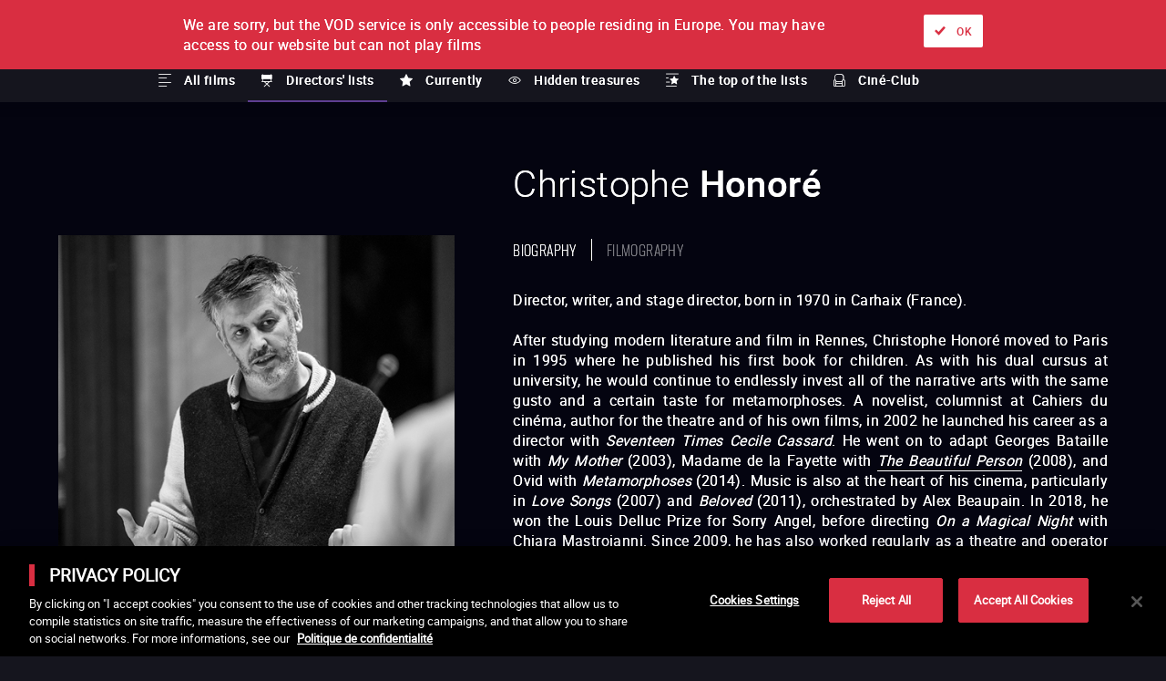

--- FILE ---
content_type: text/html; charset=utf-8
request_url: https://www.lacinetek.com/fr-en/director-list/christophe-honore-9
body_size: 176831
content:
<!DOCTYPE html><html lang="us-EN"><head><meta charSet="utf-8"/><meta name="viewport" content="width=device-width, height=device-height, initial-scale=1"/><link rel="shortcut icon" sizes="16x16" href="/static/assets/favicon.ico"/><link rel="shortcut icon" sizes="32x32" href="/static/assets/favicon-32x32.ico"/><link rel="shortcut icon" sizes="48x48" href="/static/assets/favicon-48x48.ico"/><link rel="mask-icon" href="/static/assets/images/pinned-tab-icon.svg"/><link rel="apple-touch-icon" sizes="57x57" href="/static/assets/apple-icon-57x57.png"/><link rel="apple-touch-icon" sizes="60x60" href="/static/assets/apple-icon-60x60.png"/><link rel="apple-touch-icon" sizes="72x72" href="/static/assets/apple-icon-72x72.png"/><link rel="apple-touch-icon" sizes="76x76" href="/static/assets/apple-icon-76x76.png"/><link rel="apple-touch-icon" sizes="114x114" href="/static/assets/apple-icon-114x114.png"/><link rel="apple-touch-icon" sizes="120x120" href="/static/assets/apple-icon-120x120.png"/><link rel="apple-touch-icon" sizes="144x144" href="/static/assets/apple-icon-144x144.png"/><link rel="apple-touch-icon" sizes="152x152" href="/static/assets/apple-icon-152x152.png"/><link rel="apple-touch-icon" sizes="180x180" href="/static/assets/apple-icon-180x180.png"/><link rel="icon" type="image/png" sizes="192x192" href="/static/assets/android-icon-192x192.png"/><link rel="icon" type="image/png" sizes="32x32" href="/static/assets/favicon-32x32.png"/><link rel="icon" type="image/png" sizes="96x96" href="/static/assets/favicon-96x96.png"/><link rel="icon" type="image/png" sizes="16x16" href="/static/assets/favicon-16x16.png"/><link rel="manifest" href="/static/assets/manifest.json"/><meta name="msapplication-TileColor" content="#ffffff"/><meta name="msapplication-TileImage" content="/static/assets/ms-icon-144x144.png"/><meta name="theme-color" content="#ffffff"/><meta name="facebook-domain-verification" content="p6m6gwu8qr6fjkids3gpxeon95f15n"/><link rel="alternate" hrefLang="fr-BE" href="https://www.lacinetek.com/be/la-liste-de/christophe-honore-3"/><link rel="alternate" hrefLang="en-BE" href="https://www.lacinetek.com/be-en/director-list/christophe-honore-9"/><link rel="alternate" hrefLang="de-BE" href="https://www.lacinetek.com/be-de/listen-von/christophe-honore-3"/><link rel="alternate" hrefLang="fr-AT" href="https://www.lacinetek.com/at-fr/la-liste-de/christophe-honore-3"/><link rel="alternate" hrefLang="en-AT" href="https://www.lacinetek.com/at-en/director-list/christophe-honore-9"/><link rel="alternate" hrefLang="de-AT" href="https://www.lacinetek.com/at/listen-von/christophe-honore-3"/><link rel="alternate" hrefLang="fr-DE" href="https://www.lacinetek.com/de-fr/la-liste-de/christophe-honore-3"/><link rel="alternate" hrefLang="en-DE" href="https://www.lacinetek.com/de-en/director-list/christophe-honore-9"/><link rel="alternate" hrefLang="de" href="https://www.lacinetek.com/de/listen-von/christophe-honore-3"/><link rel="alternate" hrefLang="de-DE" href="https://www.lacinetek.com/de/listen-von/christophe-honore-3"/><link rel="alternate" hrefLang="fr-LU" href="https://www.lacinetek.com/lu/la-liste-de/christophe-honore-3"/><link rel="alternate" hrefLang="en-LU" href="https://www.lacinetek.com/lu-en/director-list/christophe-honore-9"/><link rel="alternate" hrefLang="de-LU" href="https://www.lacinetek.com/lu-de/listen-von/christophe-honore-3"/><link rel="alternate" hrefLang="fr" href="https://www.lacinetek.com/fr/la-liste-de/christophe-honore-3"/><link rel="alternate" hrefLang="fr-FR" href="https://www.lacinetek.com/fr/la-liste-de/christophe-honore-3"/><link rel="alternate" hrefLang="en-FR" href="https://www.lacinetek.com/fr-en/director-list/christophe-honore-9"/><link rel="alternate" hrefLang="de-FR" href="https://www.lacinetek.com/fr-de/listen-von/christophe-honore-3"/><link rel="alternate" hrefLang="x-default" href="https://www.lacinetek.com/fr-en/director-list/christophe-honore-9"/><script src="https://cdn.cookielaw.org/scripttemplates/otSDKStub.js" type="text/javascript" charSet="UTF-8" data-domain-script="25266b42-c815-4c82-8e0f-1fa7a12b3795-test"></script><script type="text/javascript">function OptanonWrapper() { } </script><script src="https://cdnjs.cloudflare.com/polyfill/v3/polyfill.min.js?version=4.8.0&amp;features=IntersectionObserver"></script><script>
				window.prehomeButtonClick = function button2Click(event, button, standard, times, maxAge, id, link, timeoutId) {

					if (event) {
						event.preventDefault();
					}

					if (timeoutId) {
						window.clearTimeout(timeoutId)
					}

					const el = document.getElementById("overlay-introduction")
					if (!el) {
						return
					}

					document.cookie = "prehomeSession=1;path=/"
					var d = new Date()
					d.setTime(d.getTime() + Number(maxAge))
					if (standard) {
						document.cookie = "prehome=" + times + ";path=/;expires=" + d.toGMTString()
					} else {
						document.cookie = "prehomeEventId=" + id + ";path=/;expires=" + d.toGMTString()
						document.cookie = "prehomeEvent=" + times + ";path=/;expires=" + d.toGMTString()
					}

					if (button === 2) {
						window.location = window.location.origin + link.replace(/~/g, '/')
					} else {
						el.parentNode.removeChild(el)
					}

					if (typeof zE !== "undefined") {
						zE("webWidget", "show")
					} else {
						setTimeout(function() {
							if (typeof zE !== "undefined") {
								zE("webWidget", "show")
							}
						}, 5000)
					}
				}
				</script><meta property="og:site_name" content="LaCinetek"/><title>Christophe Honoré&#x27;s list - LaCinetek</title><meta name="robots" content="index,follow"/><meta name="googlebot" content="index,follow"/><meta name="description" content="Discover Christophe Honoré&#x27;s list of recommended films. Now available to watch on LaCinetek - the streaming platform where acclaimed directors handpick their favorite movies."/><meta property="og:url" content="https://www.lacinetek.com/fr-en/director-list/christophe-honore-9"/><meta property="og:type" content="article"/><meta property="og:title" content="Christophe Honoré&#x27;s list"/><meta property="og:description" content="Discover Christophe Honoré&#x27;s list of recommended films. Now available to watch on LaCinetek - the streaming platform where acclaimed directors handpick their favorite movies."/><meta property="og:image" content="https://d32gva8s8jjsl4.cloudfront.net/img/m/13457-avatar_large.jpg?time=1716994166"/><link rel="canonical" href="https://www.lacinetek.com/fr-en/director-list/christophe-honore-9"/><link rel="preload" href="/_next/static/css/7201cd68a44fcb0090ef.css" as="style"/><link rel="stylesheet" href="/_next/static/css/7201cd68a44fcb0090ef.css" data-n-g=""/><noscript data-n-css="true"></noscript><link rel="preload" href="/_next/static/chunks/main-3ac7012d731b925b4ddc.js" as="script"/><link rel="preload" href="/_next/static/chunks/webpack-d07b07e99108b3dbbea9.js" as="script"/><link rel="preload" href="/_next/static/chunks/framework.4db6a8b3928d60f1630a.js" as="script"/><link rel="preload" href="/_next/static/chunks/75fc9c18.2f681bccccfd79e4f3d1.js" as="script"/><link rel="preload" href="/_next/static/chunks/267b37d96f4f544acd15cfdd5e710d17fd881e6d.267057e751d188e246be.js" as="script"/><link rel="preload" href="/_next/static/chunks/d175279bb79b4b1e0b5f9d1a31f16efe1deee0f2.4c76fec335bd3cc670be.js" as="script"/><link rel="preload" href="/_next/static/chunks/a1a3e25228745623b3df94263fa54a5b7177b4d6.8bbd429358ab1ea878e3.js" as="script"/><link rel="preload" href="/_next/static/chunks/c899bddc8041bcc8c6fe86966e6e6e4e2fe5059e.c4ad731a130e6fe6deb4.js" as="script"/><link rel="preload" href="/_next/static/chunks/fd1c3bcd5c89f76e6aeb328bd4bb642e7eee8350.78a2f1fb18c4f162fee0.js" as="script"/><link rel="preload" href="/_next/static/chunks/pages/_app-a6adeeafe1b2338a2858.js" as="script"/><link rel="preload" href="/_next/static/chunks/5bc2a9ac939aa7bc6af94e2bb310d710bf46e6de.806ae31c7a6320209780.js" as="script"/><link rel="preload" href="/_next/static/chunks/pages/%5Blang%5D/director-list/%5Bid%5D-a5f1dd053a535987976b.js" as="script"/></head><body><div id="__next"><div id="wrapper"><noscript><iframe src="https://data.lacinetek.com/ns.html?id=GTM-MND38M" height="0" width="0" style="display:none;visibility:hidden"></iframe></noscript><header><a title="Back to homepage" class="lacinetek" href="/fr-en"><svg viewBox="0 0 160 39.147"><title>LaCinetek Logo</title><path d="M22.088 29.247c-.188 0-.33.053-.426.162-.096.108-.144.24-.144.397s.048.287.144.392c.096.105.238.157.426.157s.33-.052.429-.157c.098-.105.146-.235.146-.392s-.048-.29-.146-.397c-.098-.109-.241-.162-.43-.162zM21.608 0h-8.102v5.402h8.102V0zm5.051 31.204c-.698 0-1.263.272-1.695.816l-.032-.712h-.915v5.662h.968v-4.035a1.7 1.7 0 01.555-.659c.236-.167.512-.251.826-.251.387 0 .672.098.856.293.182.195.276.497.28.905v3.747h.967v-3.742c-.01-1.35-.613-2.024-1.81-2.024zm-9.566 1.326c.27-.354.652-.531 1.144-.531.365 0 .673.117.922.352.25.237.389.538.416.904h.917c-.029-.607-.253-1.101-.673-1.481-.42-.38-.948-.57-1.582-.57-.517 0-.965.118-1.343.355a2.3 2.3 0 00-.871 1c-.203.428-.304.92-.304 1.47v.162c0 .894.228 1.598.683 2.112.455.514 1.068.772 1.84.772.383 0 .746-.088 1.09-.262.344-.175.619-.408.825-.701.205-.293.317-.602.335-.926h-.917c-.027.313-.17.575-.429.784a1.39 1.39 0 01-.905.315c-.498 0-.882-.176-1.151-.529-.268-.353-.403-.855-.403-1.507v-.183c0-.67.136-1.182.406-1.536zm-5.1.51c-.014-.572-.206-1.021-.576-1.347-.37-.326-.882-.49-1.534-.49-.412 0-.789.077-1.132.23a2.062 2.062 0 00-.817.625c-.2.265-.3.537-.3.82h.973c0-.248.117-.46.35-.633.234-.175.524-.262.869-.262.394 0 .692.1.895.301.202.201.303.47.303.808v.445h-.942c-.813 0-1.443.164-1.89.49-.45.326-.674.784-.674 1.373 0 .485.18.886.537 1.201.357.316.815.474 1.373.474.625 0 1.162-.234 1.612-.702.034.286.08.486.136.597h1.015v-.084c-.133-.307-.198-.72-.198-1.24V33.04zm-.97 2.345a1.42 1.42 0 01-.59.612c-.272.156-.56.235-.864.235-.317 0-.577-.085-.78-.256-.202-.17-.302-.409-.302-.712 0-.694.592-1.041 1.778-1.041h.759v1.162zm10.574 1.585h.968v-5.662h-.968v5.662zM0 5.402v13.502h5.402V5.402H0zm5.402 18.904h8.101v-5.402H5.402v5.402zm16.206-5.402h5.402V5.402h-5.402v2.7h-8.102v-2.7H8.104v10.802h5.402v-2.7h8.102v5.4zm91.828-13.502h-5.402v13.502h5.402V5.402zM108.034 0H97.231v5.402h10.803V0zM94.531 0h-8.102v5.402h8.102V0zm-8.102 14.854h8.102V9.453h-8.102V5.402h-5.402v13.502h5.402v-4.05zm34.008 15.615l.78.002 1.402-1.539h-1.172l-1.01 1.537zM5.313 36.97h.968v-8.037h-.968v8.037zM148.542 5.402h-5.402v13.502h5.402V5.402zM121.537 0h-8.101v5.402h8.101V0zM160 7.446l-3.82-3.82-7.638 7.639 3.82 3.82L160 7.445zM37.814 5.402h-5.402v13.502h5.402V5.402zm-4.09 23.53h-1.172l-1.01 1.537.78.002 1.402-1.539zm63.507-4.626v-5.402H86.43v5.402h10.8zM45.916 0h-8.102v5.402h8.102V0zm32.411 10.804h-5.402v13.502h5.402V10.804zM56.721 5.402H51.32v13.502h5.402V5.402zm-8.104 18.904v-5.402H37.814v5.402h10.803zm89.123-9.452V9.453h-8.102v-4.05h8.102V0h-8.102v5.4h-5.402v13.503h5.402v-4.05h8.102zm-9.123 18.185c-.014-.57-.206-1.02-.576-1.346-.37-.326-.881-.49-1.533-.49-.412 0-.79.077-1.133.23a2.063 2.063 0 00-.817.625c-.2.265-.3.537-.3.82h.973c0-.248.117-.46.351-.633.233-.175.523-.262.868-.262.394 0 .693.1.895.301.202.201.303.47.303.808v.445h-.942c-.813 0-1.443.164-1.89.49-.45.326-.673.784-.673 1.373 0 .485.178.886.536 1.201.357.316.815.474 1.373.474.625 0 1.162-.234 1.612-.702.035.286.08.486.136.597h1.015v-.084c-.132-.307-.198-.72-.198-1.24V33.04zm-.97 2.346a1.421 1.421 0 01-.59.612c-.272.156-.56.235-.864.235-.317 0-.577-.085-.78-.256-.202-.17-.302-.409-.302-.712 0-.694.592-1.041 1.779-1.041h.758v1.162zm-12.093-4.181c-.698 0-1.264.272-1.696.816l-.032-.712h-.915v5.662h.968v-4.035a1.7 1.7 0 01.555-.659c.236-.167.512-.251.826-.251.388 0 .673.098.856.293.183.195.277.497.28.905v3.747h.968v-3.742c-.01-1.35-.614-2.024-1.81-2.024zm-9.567 1.326c.27-.354.652-.531 1.144-.531.366 0 .673.117.923.352.249.237.388.538.416.904h.916c-.028-.607-.252-1.101-.673-1.481-.42-.38-.948-.57-1.582-.57-.517 0-.964.118-1.343.355a2.3 2.3 0 00-.87 1c-.204.428-.305.92-.305 1.47v.162c0 .894.228 1.598.683 2.112.456.514 1.068.772 1.84.772a2.38 2.38 0 001.09-.262c.344-.175.619-.408.825-.701.205-.293.317-.602.335-.926h-.916c-.028.313-.17.575-.43.784a1.39 1.39 0 01-.904.315c-.499 0-.883-.176-1.152-.529-.268-.353-.403-.855-.403-1.507v-.183c0-.67.136-1.182.406-1.536zm4.995-3.283c-.188 0-.33.053-.426.162-.096.108-.145.24-.145.397s.05.287.145.392c.095.105.238.157.426.157s.331-.052.43-.157c.097-.105.146-.235.146-.392s-.049-.29-.147-.397c-.098-.109-.24-.162-.429-.162zm-.492 7.723h.968v-5.662h-.968v5.662zm10.487-5.767c-.45 0-.869.125-1.254.375a2.499 2.499 0 00-.9 1.035c-.215.443-.322.943-.322 1.506v.176c0 .845.24 1.519.722 2.024.482.504 1.106.755 1.873.755.95 0 1.661-.364 2.136-1.094l-.592-.46a2.19 2.19 0 01-.623.555c-.237.14-.527.21-.868.21a1.54 1.54 0 01-1.191-.515c-.313-.345-.475-.795-.49-1.354h3.837v-.403c0-.904-.204-1.597-.612-2.082-.409-.485-.98-.728-1.716-.728zm1.36 2.418h-2.836c.063-.514.226-.91.492-1.196a1.29 1.29 0 01.984-.426c.404 0 .725.135.962.405.237.272.37.652.398 1.144v.073zm25.354.466c-.3-.15-.692-.28-1.175-.388-.483-.108-.818-.22-1.002-.34a.588.588 0 01-.278-.529c0-.246.1-.447.298-.601.199-.153.474-.23.827-.23.343 0 .626.095.85.287.226.192.338.42.338.686h.973c0-.516-.2-.94-.599-1.272-.399-.33-.92-.496-1.562-.496-.61 0-1.112.16-1.504.481-.392.32-.589.713-.589 1.177 0 .279.069.52.207.723.137.202.35.376.639.523.287.146.676.272 1.166.376.49.104.834.23 1.031.375a.711.711 0 01.296.609c0 .248-.111.446-.333.595-.221.147-.515.221-.882.221-.397 0-.717-.094-.96-.285a1.004 1.004 0 01-.39-.772h-.968c0 .336.1.647.297.934.196.288.47.512.818.673.35.16.75.24 1.203.24.647 0 1.172-.152 1.576-.457.405-.306.607-.71.607-1.217 0-.304-.073-.56-.217-.772-.145-.21-.367-.391-.667-.541zM32.08 31.203c-.45 0-.867.125-1.253.375a2.499 2.499 0 00-.9 1.035c-.215.443-.322.943-.322 1.506v.176c0 .845.24 1.519.722 2.024.482.504 1.107.755 1.873.755.95 0 1.662-.364 2.136-1.094l-.592-.46a2.19 2.19 0 01-.623.555c-.237.14-.527.21-.868.21a1.54 1.54 0 01-1.191-.515c-.312-.345-.475-.795-.49-1.354h3.837v-.403c0-.904-.204-1.597-.612-2.082-.409-.485-.98-.728-1.716-.728zm1.361 2.418h-2.836c.063-.514.227-.91.492-1.196a1.29 1.29 0 01.984-.426c.404 0 .725.135.962.405.237.272.37.652.398 1.144v.073zm107.528-2.418c-.45 0-.868.125-1.254.374-.385.25-.685.596-.9 1.036-.214.442-.321.943-.321 1.505v.177c0 .845.24 1.52.722 2.024.48.504 1.105.756 1.873.756.95 0 1.66-.365 2.135-1.095l-.591-.46c-.178.23-.386.416-.623.555-.238.14-.527.21-.868.21a1.54 1.54 0 01-1.191-.516c-.312-.343-.475-.794-.49-1.353h3.836v-.402c0-.904-.204-1.598-.612-2.083-.408-.485-.98-.728-1.716-.728zm1.36 2.419h-2.836c.063-.514.226-.912.492-1.197a1.29 1.29 0 01.984-.426c.404 0 .725.135.962.405.237.271.37.651.398 1.143v.075zm-5.38 2.46c-.093-.113-.14-.284-.14-.51v-3.516h1.057v-.748h-1.057v-1.37h-.969v1.37h-1.03v.748h1.03v3.51c0 .483.11.855.33 1.116.22.262.546.393.979.393.24 0 .488-.035.742-.104v-.781a2.316 2.316 0 01-.46.064c-.226 0-.387-.058-.481-.172zm3.49-11.776v-5.402h-10.802v5.402h10.803zm-7.104 9.78c-.3-.15-.692-.279-1.175-.387-.483-.108-.818-.22-1.002-.34a.588.588 0 01-.278-.529c0-.246.1-.447.298-.601.199-.153.474-.23.827-.23.343 0 .626.095.85.287.225.192.338.42.338.686h.973c0-.516-.2-.94-.6-1.272-.398-.33-.92-.496-1.56-.496-.611 0-1.113.16-1.505.481-.392.32-.589.713-.589 1.177 0 .279.069.52.207.723.137.202.35.376.639.523.287.146.676.272 1.166.376.49.104.834.23 1.031.375a.711.711 0 01.296.609c0 .248-.111.446-.333.595-.221.147-.515.221-.882.221-.397 0-.717-.094-.96-.285a1.004 1.004 0 01-.39-.772h-.968c0 .336.1.647.297.934.196.288.469.512.818.673.349.16.75.24 1.203.24.647 0 1.171-.152 1.576-.457.405-.306.607-.71.607-1.217 0-.304-.073-.56-.217-.772-.145-.21-.367-.391-.667-.541zm15.206-15.182l7.638 7.639 3.82-3.82-7.638-7.638-3.82 3.819zM62.488 30.468l-1.016-1.536h-1.166l1.35 1.54.832-.004zm-5.967.735c-.687 0-1.245.264-1.675.79v-3.06h-.968v8.037h.968v-4.035a1.7 1.7 0 01.555-.658c.237-.169.513-.253.827-.253.387 0 .673.1.855.294.184.196.277.497.28.906v3.746h.969v-3.742c-.01-1.35-.615-2.025-1.811-2.025zm5.417 0c-.45 0-.867.125-1.254.374-.385.25-.685.596-.9 1.036-.214.442-.321.943-.321 1.505v.177c0 .845.24 1.52.723 2.024.48.504 1.105.756 1.873.756.949 0 1.66-.365 2.134-1.095l-.59-.46c-.179.23-.386.416-.623.555-.238.14-.527.21-.869.21a1.54 1.54 0 01-1.19-.516c-.313-.343-.476-.794-.49-1.353h3.835v-.402c0-.904-.204-1.598-.612-2.083-.407-.485-.98-.728-1.716-.728zm1.36 2.419h-2.836c.063-.514.227-.912.492-1.197.265-.284.593-.426.984-.426.405 0 .726.135.963.405.237.271.37.651.397 1.143v.075zm-11.322 2.46c-.094-.113-.14-.284-.14-.51v-3.516h1.057v-.748h-1.058v-1.37h-.968v1.37h-1.03v.748h1.03v3.51c0 .483.11.855.33 1.116.22.262.546.393.979.393.24 0 .488-.035.742-.104v-.781a2.316 2.316 0 01-.46.064c-.227 0-.388-.058-.482-.172zm48.283-1.995c-.3-.15-.691-.28-1.175-.388-.482-.108-.817-.22-1.002-.34a.588.588 0 01-.277-.529c0-.246.1-.447.298-.601.199-.153.474-.23.827-.23.343 0 .626.095.85.287.225.192.338.42.338.686h.973c0-.516-.2-.94-.6-1.272-.398-.33-.92-.496-1.56-.496-.611 0-1.113.16-1.505.481-.392.32-.59.713-.59 1.177 0 .279.07.52.208.723.137.202.35.376.639.523.287.146.676.272 1.166.376.49.104.834.23 1.031.375a.711.711 0 01.296.609c0 .248-.111.446-.333.595-.222.147-.515.221-.882.221-.397 0-.718-.094-.96-.285a1.004 1.004 0 01-.39-.772h-.968c0 .336.099.647.296.934.197.288.47.512.819.673.349.16.75.24 1.203.24.646 0 1.171-.152 1.576-.457a1.45 1.45 0 00.607-1.217c0-.304-.073-.56-.218-.772-.145-.21-.367-.391-.667-.541zm-58.698-2.883c-.411 0-.769.083-1.07.25a2.154 2.154 0 00-.736.66c-.286-.607-.825-.91-1.617-.91-.704 0-1.264.243-1.679.732l-.026-.628h-.917v5.662h.97v-4.134c.233-.54.667-.811 1.302-.811.806 0 1.21.411 1.21 1.235v3.71h.972v-3.758c.039-.362.176-.65.414-.865.237-.215.535-.322.895-.322.435 0 .746.1.93.3.185.201.278.504.278.909v3.736h.968v-3.795c-.02-1.314-.652-1.971-1.894-1.971zm7.532 1.835c-.014-.57-.206-1.02-.576-1.346-.37-.326-.881-.49-1.533-.49-.412 0-.79.077-1.133.23a2.063 2.063 0 00-.817.625c-.2.265-.3.537-.3.82h.973c0-.248.117-.46.35-.633.234-.175.524-.262.87-.262.393 0 .692.1.894.301.202.201.303.47.303.808v.445h-.942c-.813 0-1.443.164-1.89.49-.45.326-.673.784-.673 1.373 0 .485.178.886.536 1.201.357.316.815.474 1.373.474.625 0 1.162-.234 1.612-.702.035.286.08.486.136.597h1.015v-.084c-.132-.307-.198-.72-.198-1.24V33.04zm-.97 2.346a1.42 1.42 0 01-.59.612c-.272.156-.56.235-.864.235-.317 0-.577-.085-.78-.256-.202-.17-.302-.409-.302-.712 0-.694.592-1.041 1.779-1.041h.758v1.162zM72.926 5.402H59.422v13.502h5.402v-8.1h8.1V5.402zm20.613 25.801c-.45 0-.867.125-1.254.374-.384.25-.684.596-.899 1.036a3.409 3.409 0 00-.322 1.505v.177c0 .845.241 1.52.723 2.024.48.504 1.105.756 1.873.756.949 0 1.66-.365 2.134-1.095l-.59-.46c-.178.23-.386.416-.623.555-.238.14-.527.21-.868.21a1.54 1.54 0 01-1.191-.516c-.313-.343-.476-.794-.49-1.353h3.836v-.402c0-.904-.204-1.598-.613-2.083-.407-.485-.98-.728-1.716-.728zm1.36 2.419h-2.836c.063-.514.227-.912.492-1.197.266-.284.593-.426.984-.426.405 0 .726.135.963.405.237.271.37.651.398 1.143v.075zm-15.463-2.419c-.451 0-.868.125-1.254.374-.385.25-.685.596-.9 1.036-.214.442-.321.943-.321 1.505v.177c0 .845.24 1.52.722 2.024.48.504 1.105.756 1.873.756.95 0 1.66-.365 2.135-1.095l-.591-.46c-.178.23-.386.416-.623.555-.238.14-.527.21-.868.21a1.54 1.54 0 01-1.191-.516c-.313-.343-.475-.794-.49-1.353h3.836v-.402c0-.904-.204-1.598-.612-2.083-.408-.485-.98-.728-1.716-.728zm1.36 2.419H77.96c.063-.514.226-.912.492-1.197a1.29 1.29 0 01.984-.426c.404 0 .725.135.962.405.237.271.37.651.398 1.143v.075zm8.123-1.738c-.387-.453-.913-.681-1.576-.681-.666 0-1.205.265-1.617.793-.412.529-.617 1.228-.617 2.096v.073c0 .866.206 1.567.62 2.104.413.538.948.806 1.604.806.69 0 1.23-.237 1.617-.712l.047.607h.89v-8.038h-.968v2.952zm0 3.543c-.283.551-.732.827-1.345.827-.468 0-.833-.183-1.099-.545-.265-.363-.398-.865-.398-1.507 0-.719.133-1.262.398-1.628.266-.365.635-.549 1.11-.549.6 0 1.044.267 1.334.8v2.602zm-14.088 0c-.244.55-.736.826-1.476.826-.697 0-1.046-.429-1.046-1.287v-3.658h-.968v3.684c.004.688.163 1.206.48 1.556.314.352.774.527 1.377.527.73 0 1.283-.221 1.66-.665l.02.56h.921v-5.662h-.968v4.118zm-5.848-3.549c-.388-.45-.917-.675-1.586-.675-.687 0-1.235.26-1.643.778-.408.517-.612 1.222-.612 2.11v.069c0 .88.203 1.585.61 2.116.406.533.95.799 1.634.799.65 0 1.17-.21 1.56-.628v2.7h.968v-7.839h-.89l-.041.57zm-.037 3.642c-.304.51-.743.765-1.319.765-.464 0-.833-.185-1.106-.555-.274-.37-.411-.88-.411-1.528 0-.725.137-1.274.413-1.646a1.316 1.316 0 011.114-.557c.566 0 1.001.249 1.309.748v2.773z"></path></svg><span class="label">LaCinetek</span></a><nav id="primary" aria-label="Main menu"><ul class="menu"><li class="active"><a title="Film by film" class="icon-ticket tvod" href="/fr-en">Film by film</a><div class="submenu in-position"><nav class="scrollable-x scrollbar-hidden"><div><a class="icon-list link" href="/fr-en/films">All films</a></div><div><a href="#" class="icon-chair active link" title="Directors&#x27; lists" rel="nofollow noopener">Directors&#x27; lists</a></div><div><a class="icon-favorite link" href="/fr-en/currently">Currently</a></div><div><a class="icon-eye link" href="/fr-en/hidden-treasures">Hidden treasures</a></div><div><a class="icon-list-top link" href="/fr-en/most-selected-films">The top of the lists</a></div><div><a class="icon-cine-club link" href="/fr-en/cine-club">Ciné-Club</a></div></nav></div></li><li class=""><a title="Subscription" class="icon-selection-alt svod" href="/fr-en/subscription">Subscription</a></li></ul></nav><nav id="navigation" class=""><form class="only-desktop searchbar" aria-label="Search for film, director, actor or list" method="POST" role="search"><span class="input-container"><span class="form-label hidden">Search for film, director, actor or list</span><input type="text" name="search-input" placeholder="Search for film, director, actor or list" aria-label="Search for film, director, actor or list" autoComplete="off"/><button type="submit" class="submit" aria-label="Validate my search">ok</button></span></form><nav class="nav-user only-desktop"><a href="#" rel="nofollow noopener" title="Search" data-overlay="#overlay-search" class="icon-search">Search</a><a class="icon-cinetek link" title="About" href="/fr-en/about">About</a><a class="icon-offers link" title="Ways to watch" href="/fr-en/ways-to-watch">Ways to watch</a><div class="loader is-connecting"></div><div></div><nav class="lang-selector" aria-label="Language selection"><ul class="menu"><li class="has-submenu"><a href="#" rel="nofollow noopener" title="Current language" class="switch" aria-label="english">en</a><ul class="submenu"><li class="" aria-current=""><a href="#" class="undefined link" aria-label="french" rel="nofollow noopener">FR</a></li><li class="active hidden" aria-current="true"><a href="#" class="undefined link" aria-label="english" rel="nofollow noopener">EN</a></li><li class="" aria-current=""><a href="#" class="undefined link" aria-label="german" rel="nofollow noopener">de</a></li></ul></li></ul></nav></nav><nav class="nav-user only-mobile"><a href="#" rel="nofollow noopener" title="Search" data-overlay="#overlay-search" class="icon-search">Search</a><a class="icon-cinetek link" title="About" href="/fr-en/about">About</a><a class="icon-offers link" title="Ways to watch" href="/fr-en/ways-to-watch">Ways to watch</a><div class="loader is-connecting"></div><div></div><nav class="lang-selector" aria-label="Language selection"><ul class="menu"><li class="has-submenu"><a href="#" rel="nofollow noopener" title="Current language" class="switch" aria-label="english">en</a><ul class="submenu"><li class="" aria-current=""><a href="#" class="undefined link" aria-label="french" rel="nofollow noopener">FR</a></li><li class="active hidden" aria-current="true"><a href="#" class="undefined link" aria-label="english" rel="nofollow noopener">EN</a></li><li class="" aria-current=""><a href="#" class="undefined link" aria-label="german" rel="nofollow noopener">de</a></li></ul></li></ul></nav></nav></nav><a href="#" rel="nofollow noopener" title="Show menu" id="navigation-expand" class=""><span class="label">Show menu</span></a></header><main class="has-sticky"><section class="black focus has-splitted"><div class="splitted invert"><figure class="avatar"><picture><img src="" alt="Christophe Honoré" class="skeleton"/></picture></figure><div class="content"><h1 class=" title-alt">Christophe<!-- --> <strong>Honoré</strong></h1><nav data-tabs="#tabs-director" class="nav-tabs"><a href="#" rel="nofollow noopener" title="" class="active "><span>Biography</span></a><a href="#" rel="nofollow noopener" title="" class=" "><span>Filmography</span></a></nav><ul id="tabs-director" class="tabs"><li class="tab active "><p dir="ltr" style="text-align: justify;">Director, writer, and stage director, born in 1970 in Carhaix (France).<br />
<br />
After studying modern literature and film in Rennes, Christophe Honor&eacute; moved to Paris in 1995 where he published his first book for children. As with his dual cursus at university, he would continue to endlessly invest all of the narrative arts with the same gusto and a certain taste for metamorphoses. A novelist, columnist at Cahiers du cin&eacute;ma, author for the theatre and of his own films, in 2002 he launched his career as a director with <em>Seventeen Times Cecile Cassard</em>. He went on to adapt Georges Bataille with&nbsp;<em>My Mother </em>(2003), Madame de la Fayette with <a href="http://www.lacinetek.com/film/the-beautiful-person-christophe-honore-vod"><em>The Beautiful Person</em></a> (2008), and Ovid with <em>Metamorphoses</em> (2014). Music is also at the heart of his cinema, particularly in <em>Love Songs</em> (2007) and&nbsp;<em>Beloved</em>&nbsp;(2011), orchestrated by Alex Beaupain. In 2018, he won the Louis Delluc Prize for&nbsp;Sorry Angel, before directing <em>On a Magical Night</em>&nbsp;with Chiara Mastroianni. Since 2009, he has also worked regularly as a theatre and operator director.&nbsp;In the spring of 2020, he signs his first production at the Com&eacute;die Fran&ccedil;aise, an adaptation for the stage of <em>Le C&ocirc;t&eacute; de Guermantes</em> by Marcel Proust. Cancelled due to a pandemic, he filmed the rehearsals of the show, resulting in <em>Guermantes</em>, which was released in 2021.&nbsp;A year later, his film <em>Le Lyc&eacute;en</em> offered a partly autobiographical narrative.</p>

<p>&nbsp;</p>
</li><li class="tab  "><div class="description director-filmo"><p style="text-align: justify;"><em>Seventeen Times C&eacute;cile Cassard</em><span><span> (2002) </span></span>&ndash;<span><span>&nbsp;<em>Close to Le</em></span><em>o</em><span> (2002) </span></span>&ndash;<span><span>&nbsp;</span><em>My Mother</em><span>&nbsp;(2004) </span></span>&ndash;<span><span>&nbsp;</span><em>In Paris</em> <span>(2006) </span></span>&ndash;<span><span>&nbsp;<em>Les Love Songs</em></span><span> (2007) </span></span>&ndash;&nbsp;<span><a href="https://www.lacinetek.com/film/the-beautiful-person-christophe-honore-vod"><em>The Beautiful Person</em></a><span><a href="https://www.lacinetek.com/film/the-beautiful-person-christophe-honore-vod"> (2008)</a> </span></span>&ndash;<span><span>&nbsp;</span><em>Making Plans for Lena</em> <span>(2009) </span></span>&ndash;<span><span>&nbsp;</span><em>Man at Bath</em><span> (2010) </span></span>&ndash;<span><span>&nbsp;</span><em>Beloved</em><span> (2011) </span></span>&ndash;<span><span>&nbsp;</span><em>Metamorphoses</em><span> (2014) </span></span>&ndash;<span><em>Sphie&#x27;s Misfortunes</em><span> (2016) </span></span>&ndash;<span><span>&nbsp;</span><em>Sorry Angel</em><span> (2018) </span></span>&ndash;<span><span>&nbsp;</span></span><em>On a Magical Nigh</em>t<span><span> (2019)&nbsp;</span></span>&ndash;&nbsp;<em>Guermantes</em> (2021)&nbsp;&ndash; <em>Winter Boy</em> (2022)&nbsp;&ndash; <em>Marcello Mio </em>(2024)&nbsp;</p>
</div></li></ul></div></div></section><section><h2 class="section-title icon-chair"><strong>Their list</strong> of films</h2><p class=""></p><ul id="tabs-films-list" class="tabs"><li class="tab active"><h3 class="list-title">1 film que je n’ai jamais vu</h3><p>Interdiction parentale. Le disque de la BO tournait souvent sur la chaine HIFI familiale. Excitation. Grande mélancolie.</p><ul class="list films director-list has-comments"><li class="item   "><div class="item-content" style="padding:1rem"><div class="infos"><a title="See the film page" class="film-link" href="/fr-en/film/the-life-daniel-duval-vod"><h3 class="title ">The Life<span class="csa-classification"><svg height="16" width="16" viewBox="0 0 160 160"><title>-16</title><g fill="currentColor"><path d="M80 0C36.571 0 1.226 34.607.033 77.748h30.852v16.891H1.341C8.219 131.83 40.818 160 80 160c44.183 0 80-35.817 80-80S124.183 0 80 0zM64.03 128.166H45.615V48.918h-9.144v-16.51H64.03v95.758zm38.862 1.524c-19.05 0-26.163-16.891-26.163-33.655 0-17.399 6.35-32.004 13.589-47.371l7.874-16.256h18.289L98.193 69.746l.253.254c3.556-3.175 6.859-5.207 11.938-5.207 14.479 0 19.304 18.161 19.304 29.718 0 17.145-6.731 35.179-26.796 35.179z"></path><path d="M103.654 81.557c-7.112 0-8.509 11.685-8.509 16.51 0 4.572 1.651 15.494 8.001 15.494 7.239 0 8.128-12.192 8.128-17.018 0-4.699-1.143-14.986-7.62-14.986z"></path></g></svg></span></h3></a><div class="film-infos "><span class="director">Daniel Duval</span><span class="year">1979</span><span class="country">France</span><span class="duration">2h00</span></div></div><div class="film-bonus"><nav class="has-bonus" aria-label="See related content"><a href="#" rel="nofollow noopener" title="Watch exclusive content" data-overlay="#overlay-bonus-exclusive" class="icon-bonus-exclusive exclusive">Exclusive content</a><a href="#" rel="nofollow noopener" title="Watch archival content" data-overlay="#overlay-bonus-archives" class="icon-bonus-archives archives">Archival features</a></nav></div><p class="is-recommended "></p></div><nav class="film-actions" aria-label="Actions related to the film"><div class="film-is-loading"><div class="loader"></div></div><a href="#" rel="nofollow noopener" title="Give the film as a gift" class="icon-gift ">Give the film as a gift</a><a href="#" rel="nofollow noopener" title="Add to playlist" class="icon-playlist-add disabled">Add to playlist</a></nav></li></ul><h3 class="list-title">12 films que je consulte à chaque tournage</h3><p>Pour des histoires de découpage, de cadres, de vitesse. Pour surmonter les soirs de détresse. Films amis à qui je fais confiance.</p><ul class="list films director-list has-comments"><li class="item  unavailable "><div class="item-content" style="padding:1rem"><div class="infos"><a title="See the film page" class="film-link" href="/fr-en/film/the-complaint-of-an-empress-pina-bausch-vod"><h3 class="title ">The Complaint of an Empress<span class="original">Die Klage der Kaiserin</span></h3></a><div class="film-infos "><span class="director">Pina Bausch</span><span class="year">1990</span><span class="country">Germany</span><span class="duration">1h46</span></div></div><div class="film-bonus"></div><p class="is-recommended "></p></div><nav class="film-actions" aria-label="Actions related to the film"><div class="film-is-loading"><div class="loader"></div></div><a href="#" rel="nofollow noopener" title="Give the film as a gift" class="icon-gift disabled">Give the film as a gift</a><a href="#" rel="nofollow noopener" title="Add to playlist" class="icon-playlist-add disabled">Add to playlist</a></nav></li><li class="item   "><div class="item-content" style="padding:1rem"><div class="infos"><a title="See the film page" class="film-link" href="/fr-en/film/dear-diary-nanni-moretti-vod"><h3 class="title ">Dear Diary<span class="original">Caro diario</span></h3></a><div class="film-infos "><span class="director">Nanni Moretti</span><span class="year">1993</span><span class="country">Italy</span><span class="duration">1h41</span></div></div><div class="film-bonus"><nav class="has-bonus" aria-label="See related content"><a href="#" rel="nofollow noopener" title="Watch exclusive content" data-overlay="#overlay-bonus-exclusive" class="icon-bonus-exclusive exclusive">Exclusive content</a><a href="#" rel="nofollow noopener" title="Watch archival content" data-overlay="#overlay-bonus-archives" class="icon-bonus-archives archives">Archival features</a></nav></div><p class="is-recommended "><b>Also recommended by</b><a title="See the list" href="/fr-en/director-list/pascale-ferran">Pascale Ferran</a><a title="See the list" href="/fr-en/director-list/agnes-varda-78">Agnès Varda</a><a title="See the list" href="/fr-en/director-list/luc-dardenne">Luc Dardenne</a><a title="See the list" href="/fr-en/director-list/bruno-podalydes">Bruno Podalydès</a><a title="See the list" href="/fr-en/director-list/agnes-jaoui">Agnès Jaoui</a><a title="See the list" href="/fr-en/director-list/catherine-corsini-82">Catherine Corsini</a><a title="See the list" href="/fr-en/director-list/corneliu-porumboiu-27">Corneliu Porumboiu</a><a title="See the list" href="/fr-en/director-list/philippe-garrel">Philippe Garrel</a></p></div><nav class="film-actions" aria-label="Actions related to the film"><div class="film-is-loading"><div class="loader"></div></div><a href="#" rel="nofollow noopener" title="Give the film as a gift" class="icon-gift ">Give the film as a gift</a><a href="#" rel="nofollow noopener" title="Add to playlist" class="icon-playlist-add disabled">Add to playlist</a></nav></li><li class="item   "><div class="item-content" style="padding:1rem"><div class="infos"><a title="See the film page" class="film-link" href="/fr-en/film/money-robert-bresson-vod"><h3 class="title ">Money</h3></a><div class="film-infos "><span class="director">Robert Bresson</span><span class="year">1982</span><span class="country">France</span><span class="duration">1h25</span></div></div><div class="film-bonus"><nav class="has-bonus" aria-label="See related content"><a href="#" rel="nofollow noopener" title="Watch archival content" data-overlay="#overlay-bonus-archives" class="icon-bonus-archives archives">Archival features</a></nav></div><p class="is-recommended "><b>Also recommended by</b><a title="See the list" href="/fr-en/director-list/laurent-cantet">Laurent Cantet</a><a title="See the list" href="/fr-en/director-list/olivier-assayas-vod">Olivier Assayas</a><a title="See the list" href="/fr-en/director-list/hirokazu-kore-eda">Hirokazu Kore-eda</a><a title="See the list" href="/fr-en/director-list/kiyoshi-kurosawa">Kiyoshi Kurosawa</a><a title="See the list" href="/fr-en/director-list/noemie-lvovsky">Noémie Lvovsky</a><a title="See the list" href="/fr-en/director-list/robin-campillo">Robin Campillo</a><a title="See the list" href="/fr-en/director-list/joao-pedro-rodrigues-39">João Pedro Rodrigues</a><a title="See the list" href="/fr-en/director-list/amat-escalante-67">Amat Escalante</a><a title="See the list" href="/fr-en/director-list/corneliu-porumboiu-27">Corneliu Porumboiu</a><a title="See the list" href="/fr-en/director-list/saeed-roustaee">Saeed Roustaee</a></p></div><nav class="film-actions" aria-label="Actions related to the film"><div class="film-is-loading"><div class="loader"></div></div><a href="#" rel="nofollow noopener" title="Give the film as a gift" class="icon-gift ">Give the film as a gift</a><a href="#" rel="nofollow noopener" title="Add to playlist" class="icon-playlist-add disabled">Add to playlist</a></nav></li><li class="item   "><div class="item-content" style="padding:1rem"><div class="infos"><a title="See the film page" class="film-link" href="/fr-en/film/mystery-train-jim-jarmusch-vod"><h3 class="title ">Mystery Train</h3></a><div class="film-infos "><span class="director">Jim Jarmusch</span><span class="year">1989</span><span class="country">United States</span><span class="duration">1h50</span></div></div><div class="film-bonus"><nav class="has-bonus" aria-label="See related content"><a href="#" rel="nofollow noopener" title="Watch exclusive content" data-overlay="#overlay-bonus-exclusive" class="icon-bonus-exclusive exclusive">Exclusive content</a></nav></div><p class="is-recommended "><b>Also recommended by</b><a title="See the list" href="/fr-en/director-list/sean-baker">Sean Baker</a></p></div><nav class="film-actions" aria-label="Actions related to the film"><div class="film-is-loading"><div class="loader"></div></div><a href="#" rel="nofollow noopener" title="Give the film as a gift" class="icon-gift ">Give the film as a gift</a><a href="#" rel="nofollow noopener" title="Add to playlist" class="icon-playlist-add disabled">Add to playlist</a></nav></li><li class="item  unavailable "><div class="item-content" style="padding:1rem"><div class="infos"><a title="See the film page" class="film-link" href="/fr-en/film/last-days-gus-van-sant-vod"><h3 class="title ">Last Days</h3></a><div class="film-infos "><span class="director">Gus Van Sant</span><span class="year">2005</span><span class="country">United States</span><span class="duration">1h37</span></div></div><div class="film-bonus"></div><p class="is-recommended "><b>Also recommended by</b><a title="See the list" href="/fr-en/director-list/chantal-akerman">Chantal Akerman</a><a title="See the list" href="/fr-en/director-list/sophie-letourneur">Sophie Letourneur</a><a title="See the list" href="/fr-en/director-list/joachim-lafosse">Joachim Lafosse</a></p></div><nav class="film-actions" aria-label="Actions related to the film"><div class="film-is-loading"><div class="loader"></div></div><a href="#" rel="nofollow noopener" title="Give the film as a gift" class="icon-gift disabled">Give the film as a gift</a><a href="#" rel="nofollow noopener" title="Add to playlist" class="icon-playlist-add disabled">Add to playlist</a></nav></li><li class="item  unavailable "><div class="item-content" style="padding:1rem"><div class="infos"><a title="See the film page" class="film-link" href="/fr-en/film/boy-meets-girl-leos-carax-vod"><h3 class="title ">Boy Meets Girl</h3></a><div class="film-infos "><span class="director">Leos Carax</span><span class="year">1984</span><span class="country">France</span><span class="duration">1h40</span></div></div><div class="film-bonus"><nav class="has-bonus" aria-label="See related content"><a href="#" rel="nofollow noopener" title="Watch exclusive content" data-overlay="#overlay-bonus-exclusive" class="icon-bonus-exclusive exclusive">Exclusive content</a></nav></div><p class="is-recommended "><b>Also recommended by</b><a title="See the list" href="/fr-en/director-list/philippe-garrel">Philippe Garrel</a></p></div><nav class="film-actions" aria-label="Actions related to the film"><div class="film-is-loading"><div class="loader"></div></div><a href="#" rel="nofollow noopener" title="Give the film as a gift" class="icon-gift disabled">Give the film as a gift</a><a href="#" rel="nofollow noopener" title="Add to playlist" class="icon-playlist-add disabled">Add to playlist</a></nav></li><li class="item  unavailable "><div class="item-content" style="padding:1rem"><div class="infos"><a title="See the film page" class="film-link" href="/fr-en/film/manhattan-woody-allen-vod"><h3 class="title ">Manhattan</h3></a><div class="film-infos "><span class="director">Woody Allen</span><span class="year">1978</span><span class="country">United States</span><span class="duration">1h36</span></div></div><div class="film-bonus"></div><p class="is-recommended "><b>Also recommended by</b><a title="See the list" href="/fr-en/director-list/stanley-kubrick-fdsv">Stanley Kubrick</a><a title="See the list" href="/fr-en/director-list/christoph-hochhausler">Christoph Hochhäusler</a><a title="See the list" href="/fr-en/director-list/agnes-varda-78">Agnès Varda</a><a title="See the list" href="/fr-en/director-list/gerard-krawczyk">Gérard Krawczyk</a><a title="See the list" href="/fr-en/director-list/agnes-jaoui">Agnès Jaoui</a><a title="See the list" href="/fr-en/director-list/olivier-et-eric-nakache-toledano">Olivier et Éric Nakache &amp; Toledano</a><a title="See the list" href="/fr-en/director-list/francis-veber">Francis Veber</a></p></div><nav class="film-actions" aria-label="Actions related to the film"><div class="film-is-loading"><div class="loader"></div></div><a href="#" rel="nofollow noopener" title="Give the film as a gift" class="icon-gift disabled">Give the film as a gift</a><a href="#" rel="nofollow noopener" title="Add to playlist" class="icon-playlist-add disabled">Add to playlist</a></nav></li><li class="item   "><div class="item-content" style="padding:1rem"><div class="infos"><a title="See the film page" class="film-link" href="/fr-en/film/hail-mary-mary-s-book-jean-luc-godard-vod"><h3 class="title ">Hail Mary + Mary&#x27;s book</h3></a><div class="film-infos "><span class="director">Jean-Luc Godard</span><span class="year">1985</span><span class="country">France</span><span class="duration">1h12</span></div></div><div class="film-bonus"><nav class="has-bonus" aria-label="See related content"><a href="#" rel="nofollow noopener" title="Watch archival content" data-overlay="#overlay-bonus-archives" class="icon-bonus-archives archives">Archival features</a></nav></div><p class="is-recommended "><b>Also recommended by</b><a title="See the list" href="/fr-en/director-list/jutta-bruckner">Jutta Brückner</a><a title="See the list" href="/fr-en/director-list/olivier-assayas-vod">Olivier Assayas</a><a title="See the list" href="/fr-en/director-list/arnaud-et-jean-marie-larrieu-64">Arnaud et Jean-Marie Larrieu</a></p></div><nav class="film-actions" aria-label="Actions related to the film"><div class="film-is-loading"><div class="loader"></div></div><a href="#" rel="nofollow noopener" title="Give the film as a gift" class="icon-gift ">Give the film as a gift</a><a href="#" rel="nofollow noopener" title="Add to playlist" class="icon-playlist-add disabled">Add to playlist</a></nav></li><li class="item   "><div class="item-content" style="padding:1rem"><div class="infos"><a title="See the film page" class="film-link" href="/fr-en/film/casino-martin-scorsese-vod"><h3 class="title ">Casino<span class="csa-classification"><svg height="16" width="16" viewBox="0 0 160 160"><title>-12</title><path d="M80 0C36.571 0 1.226 34.607.033 77.748h30.852v16.891H1.341C8.219 131.83 40.818 160 80 160c44.183 0 80-35.817 80-80S124.183 0 80 0zM64.03 128.166H45.615V48.918h-9.144v-16.51H64.03v95.758zm63.499-16.509v16.51H77.237l21.59-39.624c4.954-9.144 12.319-22.098 12.319-32.639 0-4.953-1.524-11.811-7.62-11.811-7.24 0-7.62 10.287-7.62 15.494l.253 6.096H78.634l-.254-5.207c0-17.78 5.08-29.718 25.018-29.718 15.875 0 25.782 8.001 25.782 24.511 0 9.779-3.429 17.526-7.874 26.035l-16.002 30.353h22.225z" fill="currentColor"></path></svg></span></h3></a><div class="film-infos "><span class="director">Martin Scorsese</span><span class="year">1995</span><span class="country">United States</span><span class="duration">2h58</span></div></div><div class="film-bonus"><nav class="has-bonus" aria-label="See related content"><a href="#" rel="nofollow noopener" title="Watch archival content" data-overlay="#overlay-bonus-archives" class="icon-bonus-archives archives">Archival features</a></nav></div><p class="is-recommended "><b>Also recommended by</b><a title="See the list" href="/fr-en/director-list/olivier-assayas-vod">Olivier Assayas</a><a title="See the list" href="/fr-en/director-list/jean-pierre-jeunet">Jean-Pierre Jeunet</a><a title="See the list" href="/fr-en/director-list/rebecca-zlotowski">Rebecca Zlotowski</a><a title="See the list" href="/fr-en/director-list/fatih-akin">Fatih Akin</a></p></div><nav class="film-actions" aria-label="Actions related to the film"><div class="film-is-loading"><div class="loader"></div></div><a href="#" rel="nofollow noopener" title="Give the film as a gift" class="icon-gift ">Give the film as a gift</a><a href="#" rel="nofollow noopener" title="Add to playlist" class="icon-playlist-add disabled">Add to playlist</a></nav></li><li class="item   "><div class="item-content" style="padding:1rem"><div class="infos"><a title="See the film page" class="film-link" href="/fr-en/film/the-gospel-according-to-st-matthew-pier-paolo-pasolini-vod"><h3 class="title ">The Gospel According to St. Matthew<span class="original">Il Vangelo secondo Matteo</span></h3></a><div class="film-infos "><span class="director">Pier Paolo Pasolini</span><span class="year">1964</span><span class="country">Italy</span><span class="duration">2h18</span></div></div><div class="film-bonus"><nav class="has-bonus" aria-label="See related content"><a href="#" rel="nofollow noopener" title="Watch exclusive content" data-overlay="#overlay-bonus-exclusive" class="icon-bonus-exclusive exclusive">Exclusive content</a></nav></div><p class="is-recommended "><b>Also recommended by</b><a title="See the list" href="/fr-en/director-list/martin-scorsese-5">Martin Scorsese</a><a title="See the list" href="/fr-en/director-list/olivier-assayas-vod">Olivier Assayas</a><a title="See the list" href="/fr-en/director-list/pascale-ferran">Pascale Ferran</a><a title="See the list" href="/fr-en/director-list/nicolas-philibert-33">Nicolas Philibert</a><a title="See the list" href="/fr-en/director-list/william-friedkin">William Friedkin</a><a title="See the list" href="/fr-en/director-list/jean-pierre-dardenne-57">Jean-Pierre Dardenne</a><a title="See the list" href="/fr-en/director-list/francois-ozon-16">François Ozon</a><a title="See the list" href="/fr-en/director-list/robert-guediguian-47">Robert Guédiguian</a><a title="See the list" href="/fr-en/director-list/abel-ferrara">Abel Ferrara</a><a title="See the list" href="/fr-en/director-list/emmanuelle-bercot">Emmanuelle Bercot</a><a title="See the list" href="/fr-en/director-list/alice-diop">Alice Diop</a><a title="See the list" href="/fr-en/director-list/michael-haneke">Michael Haneke</a></p></div><nav class="film-actions" aria-label="Actions related to the film"><div class="film-is-loading"><div class="loader"></div></div><a href="#" rel="nofollow noopener" title="Give the film as a gift" class="icon-gift ">Give the film as a gift</a><a href="#" rel="nofollow noopener" title="Add to playlist" class="icon-playlist-add disabled">Add to playlist</a></nav></li><li class="item   "><div class="item-content" style="padding:1rem"><div class="infos"><a title="See the film page" class="film-link" href="/fr-en/film/jules-and-jim-francois-truffaut-vod"><h3 class="title ">Jules and Jim</h3></a><div class="film-infos "><span class="director">François Truffaut</span><span class="year">1961</span><span class="country">France</span><span class="duration">1h45</span></div></div><div class="film-bonus"><nav class="has-bonus" aria-label="See related content"><a href="#" rel="nofollow noopener" title="Watch exclusive content" data-overlay="#overlay-bonus-exclusive" class="icon-bonus-exclusive exclusive">Exclusive content</a><a href="#" rel="nofollow noopener" title="Watch archival content" data-overlay="#overlay-bonus-archives" class="icon-bonus-archives archives">Archival features</a></nav></div><p class="is-recommended "><b>Also recommended by</b><a title="See the list" href="/fr-en/director-list/martin-scorsese-5">Martin Scorsese</a><a title="See the list" href="/fr-en/director-list/luc-moullet">Luc Moullet</a><a title="See the list" href="/fr-en/director-list/john-woo">John Woo</a><a title="See the list" href="/fr-en/director-list/paul-verhoeven">Paul Verhoeven</a><a title="See the list" href="/fr-en/director-list/agnieszka-holland">Agnieszka Holland</a><a title="See the list" href="/fr-en/director-list/michael-haneke">Michael Haneke</a></p></div><nav class="film-actions" aria-label="Actions related to the film"><div class="film-is-loading"><div class="loader"></div></div><a href="#" rel="nofollow noopener" title="Give the film as a gift" class="icon-gift ">Give the film as a gift</a><a href="#" rel="nofollow noopener" title="Add to playlist" class="icon-playlist-add disabled">Add to playlist</a></nav></li><li class="item   "><div class="item-content" style="padding:1rem"><div class="infos"><a title="See the film page" class="film-link" href="/fr-en/film/the-night-michelangelo-antonioni-vod"><h3 class="title ">The Night<span class="original">La Notte</span></h3></a><div class="film-infos "><span class="director">Michelangelo Antonioni</span><span class="year">1960</span><span class="country">Italy</span><span class="duration">2h02</span></div></div><div class="film-bonus"><nav class="has-bonus" aria-label="See related content"><a href="#" rel="nofollow noopener" title="Watch exclusive content" data-overlay="#overlay-bonus-exclusive" class="icon-bonus-exclusive exclusive">Exclusive content</a><a href="#" rel="nofollow noopener" title="Watch archival content" data-overlay="#overlay-bonus-archives" class="icon-bonus-archives archives">Archival features</a></nav></div><p class="is-recommended "><b>Also recommended by</b><a title="See the list" href="/fr-en/director-list/stanley-kubrick-fdsv">Stanley Kubrick</a><a title="See the list" href="/fr-en/director-list/laurent-cantet">Laurent Cantet</a><a title="See the list" href="/fr-en/director-list/nadav-lapid">Nadav Lapid</a><a title="See the list" href="/fr-en/director-list/joachim-trier">Joachim Trier</a><a title="See the list" href="/fr-en/director-list/park-chan-wook">Park Chan-wook</a><a title="See the list" href="/fr-en/director-list/atom-egoyan">Atom Egoyan</a><a title="See the list" href="/fr-en/director-list/albert-dupontel">Albert Dupontel</a><a title="See the list" href="/fr-en/director-list/bruce-labruce">Bruce LaBruce</a><a title="See the list" href="/fr-en/director-list/peter-handke">Peter Handke</a><a title="See the list" href="/fr-en/director-list/alice-winocour">Alice Winocour</a></p></div><nav class="film-actions" aria-label="Actions related to the film"><div class="film-is-loading"><div class="loader"></div></div><a href="#" rel="nofollow noopener" title="Give the film as a gift" class="icon-gift ">Give the film as a gift</a><a href="#" rel="nofollow noopener" title="Add to playlist" class="icon-playlist-add disabled">Add to playlist</a></nav></li></ul><h3 class="list-title">20 films dont je fus amoureux</h3><p>À qui j’aurais voulu plaire. Sensualité et jalousie. Journal d’un épris de cinéma.</p><ul class="list films director-list has-comments"><li class="item  unavailable "><div class="item-content" style="padding:1rem"><div class="infos"><a title="See the film page" class="film-link" href="/fr-en/film/chungking-express-wong-kar-wai-vod"><h3 class="title ">Chungking Express<span class="original">重慶森林</span></h3></a><div class="film-infos "><span class="director">Wong Kar-Wai</span><span class="year">1994</span><span class="country">Hong Kong</span><span class="duration">1h37</span></div></div><div class="film-bonus"><nav class="has-bonus" aria-label="See related content"><a href="#" rel="nofollow noopener" title="Watch archival content" data-overlay="#overlay-bonus-archives" class="icon-bonus-archives archives">Archival features</a></nav></div><p class="is-recommended "><b>Also recommended by</b><a title="See the list" href="/fr-en/director-list/christophe-gans">Christophe Gans</a><a title="See the list" href="/fr-en/director-list/sophie-letourneur">Sophie Letourneur</a><a title="See the list" href="/fr-en/director-list/naomi-kawase-61">Naomi Kawase</a></p></div><nav class="film-actions" aria-label="Actions related to the film"><div class="film-is-loading"><div class="loader"></div></div><a href="#" rel="nofollow noopener" title="Give the film as a gift" class="icon-gift disabled">Give the film as a gift</a><a href="#" rel="nofollow noopener" title="Add to playlist" class="icon-playlist-add disabled">Add to playlist</a></nav></li><li class="item   "><div class="item-content" style="padding:1rem"><div class="infos"><a title="See the film page" class="film-link" href="/fr-en/film/law-of-desire-pedro-almodovar-vod"><h3 class="title ">Law of desire<span class="csa-classification"><svg height="16" width="16" viewBox="0 0 160 160"><title>-12</title><path d="M80 0C36.571 0 1.226 34.607.033 77.748h30.852v16.891H1.341C8.219 131.83 40.818 160 80 160c44.183 0 80-35.817 80-80S124.183 0 80 0zM64.03 128.166H45.615V48.918h-9.144v-16.51H64.03v95.758zm63.499-16.509v16.51H77.237l21.59-39.624c4.954-9.144 12.319-22.098 12.319-32.639 0-4.953-1.524-11.811-7.62-11.811-7.24 0-7.62 10.287-7.62 15.494l.253 6.096H78.634l-.254-5.207c0-17.78 5.08-29.718 25.018-29.718 15.875 0 25.782 8.001 25.782 24.511 0 9.779-3.429 17.526-7.874 26.035l-16.002 30.353h22.225z" fill="currentColor"></path></svg></span><span class="original">La Ley del deseo</span></h3></a><div class="film-infos "><span class="director">Pedro Almodóvar</span><span class="year">1988</span><span class="country">Spain</span><span class="duration">1h40</span></div></div><div class="film-bonus"><nav class="has-bonus" aria-label="See related content"><a href="#" rel="nofollow noopener" title="Watch archival content" data-overlay="#overlay-bonus-archives" class="icon-bonus-archives archives">Archival features</a></nav></div><p class="is-recommended "><b>Also recommended by</b><a title="See the list" href="/fr-en/director-list/alain-guiraudie">Alain Guiraudie</a><a title="See the list" href="/fr-en/director-list/agnes-jaoui">Agnès Jaoui</a></p></div><nav class="film-actions" aria-label="Actions related to the film"><div class="film-is-loading"><div class="loader"></div></div><a href="#" rel="nofollow noopener" title="Give the film as a gift" class="icon-gift ">Give the film as a gift</a><a href="#" rel="nofollow noopener" title="Add to playlist" class="icon-playlist-add disabled">Add to playlist</a></nav></li><li class="item   "><div class="item-content" style="padding:1rem"><div class="infos"><a title="See the film page" class="film-link" href="/fr-en/film/kids-return"><h3 class="title ">Kids Return<span class="original">キッズ・リターン</span></h3></a><div class="film-infos "><span class="director">Takeshi Kitano</span><span class="year">1996</span><span class="country">Japan</span><span class="duration">1h47</span></div></div><div class="film-bonus"></div><p class="is-recommended "></p></div><nav class="film-actions" aria-label="Actions related to the film"><div class="film-is-loading"><div class="loader"></div></div><a href="#" rel="nofollow noopener" title="Give the film as a gift" class="icon-gift ">Give the film as a gift</a><a href="#" rel="nofollow noopener" title="Add to playlist" class="icon-playlist-add disabled">Add to playlist</a></nav></li><li class="item   "><div class="item-content" style="padding:1rem"><div class="infos"><a title="See the film page" class="film-link" href="/fr-en/film/un-monde-parfait-clint-eastwood-vod"><h3 class="title ">Un monde parfait<span class="csa-classification"><svg height="16" width="16" viewBox="0 0 160 160"><title>-12</title><path d="M80 0C36.571 0 1.226 34.607.033 77.748h30.852v16.891H1.341C8.219 131.83 40.818 160 80 160c44.183 0 80-35.817 80-80S124.183 0 80 0zM64.03 128.166H45.615V48.918h-9.144v-16.51H64.03v95.758zm63.499-16.509v16.51H77.237l21.59-39.624c4.954-9.144 12.319-22.098 12.319-32.639 0-4.953-1.524-11.811-7.62-11.811-7.24 0-7.62 10.287-7.62 15.494l.253 6.096H78.634l-.254-5.207c0-17.78 5.08-29.718 25.018-29.718 15.875 0 25.782 8.001 25.782 24.511 0 9.779-3.429 17.526-7.874 26.035l-16.002 30.353h22.225z" fill="currentColor"></path></svg></span><span class="original">A Perfect World</span></h3></a><div class="film-infos "><span class="director">Clint Eastwood</span><span class="year">1993</span><span class="country">United States</span><span class="duration">2h18</span></div></div><div class="film-bonus"><nav class="has-bonus" aria-label="See related content"><a href="#" rel="nofollow noopener" title="Watch archival content" data-overlay="#overlay-bonus-archives" class="icon-bonus-archives archives">Archival features</a></nav></div><p class="is-recommended "><b>Also recommended by</b><a title="See the list" href="/fr-en/director-list/albert-serra">Albert Serra</a><a title="See the list" href="/fr-en/director-list/thomas-cailley">Thomas Cailley</a></p></div><nav class="film-actions" aria-label="Actions related to the film"><div class="film-is-loading"><div class="loader"></div></div><a href="#" rel="nofollow noopener" title="Give the film as a gift" class="icon-gift ">Give the film as a gift</a><a href="#" rel="nofollow noopener" title="Add to playlist" class="icon-playlist-add disabled">Add to playlist</a></nav></li><li class="item  unavailable "><div class="item-content" style="padding:1rem"><div class="infos"><a title="See the film page" class="film-link" href="/fr-en/film/golden-eighties-chantal-akerman-vod"><h3 class="title ">Golden Eighties</h3></a><div class="film-infos "><span class="director">Chantal Akerman</span><span class="year">1986</span><span class="country">France</span><span class="duration">1h36</span></div></div><div class="film-bonus"><nav class="has-bonus" aria-label="See related content"><a href="#" rel="nofollow noopener" title="Watch archival content" data-overlay="#overlay-bonus-archives" class="icon-bonus-archives archives">Archival features</a></nav></div><p class="is-recommended "></p></div><nav class="film-actions" aria-label="Actions related to the film"><div class="film-is-loading"><div class="loader"></div></div><a href="#" rel="nofollow noopener" title="Give the film as a gift" class="icon-gift ">Give the film as a gift</a><a href="#" rel="nofollow noopener" title="Add to playlist" class="icon-playlist-add disabled">Add to playlist</a></nav></li><li class="item   "><div class="item-content" style="padding:1rem"><div class="infos"><a title="See the film page" class="film-link" href="/fr-en/film/menage-bertrand-blier-vod"><h3 class="title ">Ménage<span class="csa-classification"><svg height="16" width="16" viewBox="0 0 160 160"><title>-12</title><path d="M80 0C36.571 0 1.226 34.607.033 77.748h30.852v16.891H1.341C8.219 131.83 40.818 160 80 160c44.183 0 80-35.817 80-80S124.183 0 80 0zM64.03 128.166H45.615V48.918h-9.144v-16.51H64.03v95.758zm63.499-16.509v16.51H77.237l21.59-39.624c4.954-9.144 12.319-22.098 12.319-32.639 0-4.953-1.524-11.811-7.62-11.811-7.24 0-7.62 10.287-7.62 15.494l.253 6.096H78.634l-.254-5.207c0-17.78 5.08-29.718 25.018-29.718 15.875 0 25.782 8.001 25.782 24.511 0 9.779-3.429 17.526-7.874 26.035l-16.002 30.353h22.225z" fill="currentColor"></path></svg></span></h3></a><div class="film-infos "><span class="director">Bertrand Blier</span><span class="year">1986</span><span class="country">France</span><span class="duration">1h24</span></div></div><div class="film-bonus"><nav class="has-bonus" aria-label="See related content"><a href="#" rel="nofollow noopener" title="Watch archival content" data-overlay="#overlay-bonus-archives" class="icon-bonus-archives archives">Archival features</a></nav></div><p class="is-recommended "></p></div><nav class="film-actions" aria-label="Actions related to the film"><div class="film-is-loading"><div class="loader"></div></div><a href="#" rel="nofollow noopener" title="Give the film as a gift" class="icon-gift ">Give the film as a gift</a><a href="#" rel="nofollow noopener" title="Add to playlist" class="icon-playlist-add disabled">Add to playlist</a></nav></li><li class="item   "><div class="item-content" style="padding:1rem"><div class="infos"><a title="See the film page" class="film-link" href="/fr-en/film/la-bande-des-quatre-jacques-rivette-vod"><h3 class="title ">Band of Four</h3></a><div class="film-infos "><span class="director">Jacques Rivette</span><span class="year">1989</span><span class="country">France</span><span class="duration">2h40</span></div></div><div class="film-bonus"><nav class="has-bonus" aria-label="See related content"><a href="#" rel="nofollow noopener" title="Watch archival content" data-overlay="#overlay-bonus-archives" class="icon-bonus-archives archives">Archival features</a></nav></div><p class="is-recommended "></p></div><nav class="film-actions" aria-label="Actions related to the film"><div class="film-is-loading"><div class="loader"></div></div><a href="#" rel="nofollow noopener" title="Give the film as a gift" class="icon-gift ">Give the film as a gift</a><a href="#" rel="nofollow noopener" title="Add to playlist" class="icon-playlist-add disabled">Add to playlist</a></nav></li><li class="item   "><div class="item-content" style="padding:1rem"><div class="infos"><a title="See the film page" class="film-link" href="/fr-en/film/lola-jacques-demy-vod"><h3 class="title ">Lola</h3></a><div class="film-infos "><span class="director">Jacques Demy</span><span class="year">1960</span><span class="country">France</span><span class="duration">1h30</span></div></div><div class="film-bonus"><nav class="has-bonus" aria-label="See related content"><a href="#" rel="nofollow noopener" title="Watch archival content" data-overlay="#overlay-bonus-archives" class="icon-bonus-archives archives">Archival features</a></nav></div><p class="is-recommended "><b>Also recommended by</b><a title="See the list" href="/fr-en/director-list/laurent-cantet">Laurent Cantet</a><a title="See the list" href="/fr-en/director-list/hirokazu-kore-eda">Hirokazu Kore-eda</a><a title="See the list" href="/fr-en/director-list/yann-gonzalez">Yann Gonzalez</a><a title="See the list" href="/fr-en/director-list/paul-vecchiali">Paul Vecchiali</a><a title="See the list" href="/fr-en/director-list/yolande-zauberman">Yolande Zauberman</a></p></div><nav class="film-actions" aria-label="Actions related to the film"><div class="film-is-loading"><div class="loader"></div></div><a href="#" rel="nofollow noopener" title="Give the film as a gift" class="icon-gift ">Give the film as a gift</a><a href="#" rel="nofollow noopener" title="Add to playlist" class="icon-playlist-add disabled">Add to playlist</a></nav></li><li class="item   "><div class="item-content" style="padding:1rem"><div class="infos"><a title="See the film page" class="film-link" href="/fr-en/film/querelle-rainer-werner-fassbinder-vod"><h3 class="title ">Querelle<span class="csa-classification"><svg height="16" width="16" viewBox="0 0 160 160"><title>-12</title><path d="M80 0C36.571 0 1.226 34.607.033 77.748h30.852v16.891H1.341C8.219 131.83 40.818 160 80 160c44.183 0 80-35.817 80-80S124.183 0 80 0zM64.03 128.166H45.615V48.918h-9.144v-16.51H64.03v95.758zm63.499-16.509v16.51H77.237l21.59-39.624c4.954-9.144 12.319-22.098 12.319-32.639 0-4.953-1.524-11.811-7.62-11.811-7.24 0-7.62 10.287-7.62 15.494l.253 6.096H78.634l-.254-5.207c0-17.78 5.08-29.718 25.018-29.718 15.875 0 25.782 8.001 25.782 24.511 0 9.779-3.429 17.526-7.874 26.035l-16.002 30.353h22.225z" fill="currentColor"></path></svg></span></h3></a><div class="film-infos "><span class="director">Rainer Werner Fassbinder</span><span class="year">1982</span><span class="country">Germany</span><span class="duration">1h46</span></div></div><div class="film-bonus"><nav class="has-bonus" aria-label="See related content"><a href="#" rel="nofollow noopener" title="Watch archival content" data-overlay="#overlay-bonus-archives" class="icon-bonus-archives archives">Archival features</a></nav></div><p class="is-recommended "><b>Also recommended by</b><a title="See the list" href="/fr-en/director-list/francois-ozon-16">François Ozon</a></p></div><nav class="film-actions" aria-label="Actions related to the film"><div class="film-is-loading"><div class="loader"></div></div><a href="#" rel="nofollow noopener" title="Give the film as a gift" class="icon-gift ">Give the film as a gift</a><a href="#" rel="nofollow noopener" title="Add to playlist" class="icon-playlist-add disabled">Add to playlist</a></nav></li><li class="item   "><div class="item-content" style="padding:1rem"><div class="infos"><a title="See the film page" class="film-link" href="/fr-en/film/american-gigolo-paul-schrader-vod"><h3 class="title ">American Gigolo</h3></a><div class="film-infos "><span class="director">Paul Schrader</span><span class="year">1980</span><span class="country">United States</span><span class="duration">1h57</span></div></div><div class="film-bonus"></div><p class="is-recommended "></p></div><nav class="film-actions" aria-label="Actions related to the film"><div class="film-is-loading"><div class="loader"></div></div><a href="#" rel="nofollow noopener" title="Give the film as a gift" class="icon-gift ">Give the film as a gift</a><a href="#" rel="nofollow noopener" title="Add to playlist" class="icon-playlist-add disabled">Add to playlist</a></nav></li><li class="item  unavailable "><div class="item-content" style="padding:1rem"><div class="infos"><a title="See the film page" class="film-link" href="/fr-en/film/the-life-aquatic-with-steve-zissou-wes-anderson-vod"><h3 class="title ">The Life Aquatic with Steve Zissou</h3></a><div class="film-infos "><span class="director">Wes Anderson</span><span class="year">2004</span><span class="country">United States</span><span class="duration">1h59</span></div></div><div class="film-bonus"></div><p class="is-recommended "><b>Also recommended by</b><a title="See the list" href="/fr-en/director-list/michel-hazanavicius">Michel Hazanavicius</a></p></div><nav class="film-actions" aria-label="Actions related to the film"><div class="film-is-loading"><div class="loader"></div></div><a href="#" rel="nofollow noopener" title="Give the film as a gift" class="icon-gift disabled">Give the film as a gift</a><a href="#" rel="nofollow noopener" title="Add to playlist" class="icon-playlist-add disabled">Add to playlist</a></nav></li><li class="item  unavailable "><div class="item-content" style="padding:1rem"><div class="infos"><a title="See the film page" class="film-link" href="/fr-en/film/intimate-lighting-ivan-passer-vod"><h3 class="title ">Intimate Lighting<span class="original">Intimní osvetlení</span></h3></a><div class="film-infos "><span class="director">Ivan Passer</span><span class="year">1965</span><span class="country">Czechoslovakia</span><span class="duration">1h11</span></div></div><div class="film-bonus"></div><p class="is-recommended "><b>Also recommended by</b><a title="See the list" href="/fr-en/director-list/payal-kapadia">Payal Kapadia</a></p></div><nav class="film-actions" aria-label="Actions related to the film"><div class="film-is-loading"><div class="loader"></div></div><a href="#" rel="nofollow noopener" title="Give the film as a gift" class="icon-gift disabled">Give the film as a gift</a><a href="#" rel="nofollow noopener" title="Add to playlist" class="icon-playlist-add disabled">Add to playlist</a></nav></li><li class="item   "><div class="item-content" style="padding:1rem"><div class="infos"><a title="See the film page" class="film-link" href="/fr-en/film/trois-places-pour-le-26-jacques-demy-vod"><h3 class="title ">Three Seats for the 26th</h3></a><div class="film-infos "><span class="director">Jacques Demy</span><span class="year">1988</span><span class="country">France</span><span class="duration">1h46</span></div></div><div class="film-bonus"><nav class="has-bonus" aria-label="See related content"><a href="#" rel="nofollow noopener" title="Watch archival content" data-overlay="#overlay-bonus-archives" class="icon-bonus-archives archives">Archival features</a></nav></div><p class="is-recommended "><b>Also recommended by</b><a title="See the list" href="/fr-en/director-list/valerie-donzelli">Valérie Donzelli</a></p></div><nav class="film-actions" aria-label="Actions related to the film"><div class="film-is-loading"><div class="loader"></div></div><a href="#" rel="nofollow noopener" title="Give the film as a gift" class="icon-gift ">Give the film as a gift</a><a href="#" rel="nofollow noopener" title="Add to playlist" class="icon-playlist-add disabled">Add to playlist</a></nav></li><li class="item  unavailable "><div class="item-content" style="padding:1rem"><div class="infos"><a title="See the film page" class="film-link" href="/fr-en/film/simple-men-hal-hartley-vod"><h3 class="title ">Simple Men</h3></a><div class="film-infos "><span class="director">Hal Hartley</span><span class="year">1992</span><span class="country">United States</span><span class="duration">1h45</span></div></div><div class="film-bonus"></div><p class="is-recommended "></p></div><nav class="film-actions" aria-label="Actions related to the film"><div class="film-is-loading"><div class="loader"></div></div><a href="#" rel="nofollow noopener" title="Give the film as a gift" class="icon-gift disabled">Give the film as a gift</a><a href="#" rel="nofollow noopener" title="Add to playlist" class="icon-playlist-add disabled">Add to playlist</a></nav></li><li class="item   "><div class="item-content" style="padding:1rem"><div class="infos"><a title="See the film page" class="film-link" href="/fr-en/film/l-homme-blesse-patrice-chereau-vod"><h3 class="title ">The Wounded Man<span class="csa-classification"><svg height="16" width="16" viewBox="0 0 160 160"><title>-12</title><path d="M80 0C36.571 0 1.226 34.607.033 77.748h30.852v16.891H1.341C8.219 131.83 40.818 160 80 160c44.183 0 80-35.817 80-80S124.183 0 80 0zM64.03 128.166H45.615V48.918h-9.144v-16.51H64.03v95.758zm63.499-16.509v16.51H77.237l21.59-39.624c4.954-9.144 12.319-22.098 12.319-32.639 0-4.953-1.524-11.811-7.62-11.811-7.24 0-7.62 10.287-7.62 15.494l.253 6.096H78.634l-.254-5.207c0-17.78 5.08-29.718 25.018-29.718 15.875 0 25.782 8.001 25.782 24.511 0 9.779-3.429 17.526-7.874 26.035l-16.002 30.353h22.225z" fill="currentColor"></path></svg></span></h3></a><div class="film-infos "><span class="director">Patrice Chéreau</span><span class="year">1983</span><span class="country">France</span><span class="duration">1h49</span></div></div><div class="film-bonus"><nav class="has-bonus" aria-label="See related content"><a href="#" rel="nofollow noopener" title="Watch archival content" data-overlay="#overlay-bonus-archives" class="icon-bonus-archives archives">Archival features</a></nav></div><p class="is-recommended "><b>Also recommended by</b><a title="See the list" href="/fr-en/director-list/bruce-labruce">Bruce LaBruce</a></p></div><nav class="film-actions" aria-label="Actions related to the film"><div class="film-is-loading"><div class="loader"></div></div><a href="#" rel="nofollow noopener" title="Give the film as a gift" class="icon-gift ">Give the film as a gift</a><a href="#" rel="nofollow noopener" title="Add to playlist" class="icon-playlist-add disabled">Add to playlist</a></nav></li><li class="item   "><div class="item-content" style="padding:1rem"><div class="infos"><a title="See the film page" class="film-link" href="/fr-en/film/antoine-and-colette-francois-truffaut-vod"><h3 class="title ">Antoine and Colette</h3></a><div class="film-infos "><span class="director">François Truffaut</span><span class="year">1962</span><span class="country">France</span><span class="duration">0h32</span></div></div><div class="film-bonus"><nav class="has-bonus" aria-label="See related content"><a href="#" rel="nofollow noopener" title="Watch archival content" data-overlay="#overlay-bonus-archives" class="icon-bonus-archives archives">Archival features</a></nav></div><p class="is-recommended "></p></div><nav class="film-actions" aria-label="Actions related to the film"><div class="film-is-loading"><div class="loader"></div></div><a href="#" rel="nofollow noopener" title="Give the film as a gift" class="icon-gift ">Give the film as a gift</a><a href="#" rel="nofollow noopener" title="Add to playlist" class="icon-playlist-add disabled">Add to playlist</a></nav></li><li class="item   "><div class="item-content" style="padding:1rem"><div class="infos"><a title="See the film page" class="film-link" href="/fr-en/film/too-beautiful-for-you-bertran-blier-vod"><h3 class="title ">Too Beautiful for You</h3></a><div class="film-infos "><span class="director">Bertrand Blier</span><span class="year">1989</span><span class="country">France</span><span class="duration">1h31</span></div></div><div class="film-bonus"><nav class="has-bonus" aria-label="See related content"><a href="#" rel="nofollow noopener" title="Watch archival content" data-overlay="#overlay-bonus-archives" class="icon-bonus-archives archives">Archival features</a></nav></div><p class="is-recommended "></p></div><nav class="film-actions" aria-label="Actions related to the film"><div class="film-is-loading"><div class="loader"></div></div><a href="#" rel="nofollow noopener" title="Give the film as a gift" class="icon-gift ">Give the film as a gift</a><a href="#" rel="nofollow noopener" title="Add to playlist" class="icon-playlist-add disabled">Add to playlist</a></nav></li><li class="item  unavailable "><div class="item-content" style="padding:1rem"><div class="infos"><a title="See the film page" class="film-link" href="/fr-en/film/she-spent-so-many-hours-under-the-sun-lamps-philippe-garrel-vod"><h3 class="title ">She Spent So Many Hours Under the Sun Lamps</h3></a><div class="film-infos "><span class="director">Philippe Garrel</span><span class="year">1985</span><span class="country">France</span><span class="duration">2h10</span></div></div><div class="film-bonus"></div><p class="is-recommended "><b>Also recommended by</b><a title="See the list" href="/fr-en/director-list/chantal-akerman">Chantal Akerman</a></p></div><nav class="film-actions" aria-label="Actions related to the film"><div class="film-is-loading"><div class="loader"></div></div><a href="#" rel="nofollow noopener" title="Give the film as a gift" class="icon-gift disabled">Give the film as a gift</a><a href="#" rel="nofollow noopener" title="Add to playlist" class="icon-playlist-add disabled">Add to playlist</a></nav></li><li class="item   "><div class="item-content" style="padding:1rem"><div class="infos"><a title="See the film page" class="film-link" href="/fr-en/film/modesty-and-shamelessness-herve-guibert-vod"><h3 class="title ">Modesty and Shamelessness</h3></a><div class="film-infos "><span class="director">Hervé Guibert</span><span class="year">1992</span><span class="country">France</span><span class="duration">1h02</span></div></div><div class="film-bonus"><nav class="has-bonus" aria-label="See related content"><a href="#" rel="nofollow noopener" title="Watch exclusive content" data-overlay="#overlay-bonus-exclusive" class="icon-bonus-exclusive exclusive">Exclusive content</a></nav></div><p class="is-recommended "></p></div><nav class="film-actions" aria-label="Actions related to the film"><div class="film-is-loading"><div class="loader"></div></div><a href="#" rel="nofollow noopener" title="Give the film as a gift" class="icon-gift ">Give the film as a gift</a><a href="#" rel="nofollow noopener" title="Add to playlist" class="icon-playlist-add disabled">Add to playlist</a></nav></li></ul><h3 class="list-title">12 films qui m’aident à écrire</h3><p>Vitesse et théâtre. Remparts contre le solennel. Règne des coulisses.</p><ul class="list films director-list has-comments"><li class="item   "><div class="item-content" style="padding:1rem"><div class="infos"><a title="See the film page" class="film-link" href="/fr-en/film/the-awful-truth-vod"><h3 class="title ">The Awful Truth</h3></a><div class="film-infos "><span class="director">Leo McCarey</span><span class="year">1937</span><span class="country">United States</span><span class="duration">1h31</span></div></div><div class="film-bonus"><nav class="has-bonus" aria-label="See related content"><a href="#" rel="nofollow noopener" title="Watch exclusive content" data-overlay="#overlay-bonus-exclusive" class="icon-bonus-exclusive exclusive">Exclusive content</a></nav></div><p class="is-recommended "><b>Also recommended by</b><a title="See the list" href="/fr-en/director-list/jacques-audiard">Jacques Audiard</a><a title="See the list" href="/fr-en/director-list/arnaud-despleschin">Arnaud Desplechin</a></p></div><nav class="film-actions" aria-label="Actions related to the film"><div class="film-is-loading"><div class="loader"></div></div><a href="#" rel="nofollow noopener" title="Give the film as a gift" class="icon-gift ">Give the film as a gift</a><a href="#" rel="nofollow noopener" title="Add to playlist" class="icon-playlist-add disabled">Add to playlist</a></nav></li><li class="item   "><div class="item-content" style="padding:1rem"><div class="infos"><a title="See the film page" class="film-link" href="/fr-en/film/the-magnificent-ambersons-orson-welles-vod"><h3 class="title ">The Magnificent Ambersons</h3></a><div class="film-infos "><span class="director">Orson Welles</span><span class="year">1941</span><span class="country">United States</span><span class="duration">1h28</span></div></div><div class="film-bonus"><nav class="has-bonus" aria-label="See related content"><a href="#" rel="nofollow noopener" title="Watch exclusive content" data-overlay="#overlay-bonus-exclusive" class="icon-bonus-exclusive exclusive">Exclusive content</a><a href="#" rel="nofollow noopener" title="Watch archival content" data-overlay="#overlay-bonus-archives" class="icon-bonus-archives archives">Archival features</a></nav></div><p class="is-recommended "><b>Also recommended by</b><a title="See the list" href="/fr-en/director-list/francois-truffaut-10">François Truffaut</a><a title="See the list" href="/fr-en/director-list/christoph-hochhausler">Christoph Hochhäusler</a><a title="See the list" href="/fr-en/director-list/james-gray">James Gray</a><a title="See the list" href="/fr-en/director-list/marjane-satrapi">Marjane Satrapi</a><a title="See the list" href="/fr-en/director-list/christian-petzold-7">Christian Petzold</a><a title="See the list" href="/fr-en/director-list/nanni-moretti-19">Nanni Moretti</a><a title="See the list" href="/fr-en/director-list/serge-bromberg">Serge Bromberg</a></p></div><nav class="film-actions" aria-label="Actions related to the film"><div class="film-is-loading"><div class="loader"></div></div><a href="#" rel="nofollow noopener" title="Give the film as a gift" class="icon-gift ">Give the film as a gift</a><a href="#" rel="nofollow noopener" title="Add to playlist" class="icon-playlist-add disabled">Add to playlist</a></nav></li><li class="item   "><div class="item-content" style="padding:1rem"><div class="infos"><a title="See the film page" class="film-link" href="/fr-en/film/secrets-lies-mike-leigh-vod"><h3 class="title ">Secrets &amp; Lies</h3></a><div class="film-infos "><span class="director">Mike Leigh</span><span class="year">1996</span><span class="country">United Kingdom</span><span class="duration">2h16</span></div></div><div class="film-bonus"><nav class="has-bonus" aria-label="See related content"><a href="#" rel="nofollow noopener" title="Watch exclusive content" data-overlay="#overlay-bonus-exclusive" class="icon-bonus-exclusive exclusive">Exclusive content</a></nav></div><p class="is-recommended "><b>Also recommended by</b><a title="See the list" href="/fr-en/director-list/elia-suleiman-">Elia Suleiman</a></p></div><nav class="film-actions" aria-label="Actions related to the film"><div class="film-is-loading"><div class="loader"></div></div><a href="#" rel="nofollow noopener" title="Give the film as a gift" class="icon-gift ">Give the film as a gift</a><a href="#" rel="nofollow noopener" title="Add to playlist" class="icon-playlist-add disabled">Add to playlist</a></nav></li><li class="item   "><div class="item-content" style="padding:1rem"><div class="infos"><a title="See the film page" class="film-link" href="/fr-en/film/et-vogue-le-navire-federico-fellini-vod"><h3 class="title ">The Ship Sails On<span class="original">E la nave va</span></h3></a><div class="film-infos "><span class="director">Federico Fellini</span><span class="year">1983</span><span class="country">Italy</span><span class="duration">2h12</span></div></div><div class="film-bonus"></div><p class="is-recommended "></p></div><nav class="film-actions" aria-label="Actions related to the film"><div class="film-is-loading"><div class="loader"></div></div><a href="#" rel="nofollow noopener" title="Give the film as a gift" class="icon-gift ">Give the film as a gift</a><a href="#" rel="nofollow noopener" title="Add to playlist" class="icon-playlist-add disabled">Add to playlist</a></nav></li><li class="item   "><div class="item-content" style="padding:1rem"><div class="infos"><a title="See the film page" class="film-link" href="/fr-en/film/my-sex-life-or-how-i-got-into-an-argument-arnaud-desplechin-vod"><h3 class="title ">My Sex Life...Or How I Got Into An Argument</h3></a><div class="film-infos "><span class="director">Arnaud Desplechin</span><span class="year">1994</span><span class="country">France</span><span class="duration">2h58</span></div></div><div class="film-bonus"><nav class="has-bonus" aria-label="See related content"><a href="#" rel="nofollow noopener" title="Watch exclusive content" data-overlay="#overlay-bonus-exclusive" class="icon-bonus-exclusive exclusive">Exclusive content</a></nav></div><p class="is-recommended "><b>Also recommended by</b><a title="See the list" href="/fr-en/director-list/joachim-trier">Joachim Trier</a><a title="See the list" href="/fr-en/director-list/riad-sattouf-26">Riad Sattouf</a><a title="See the list" href="/fr-en/director-list/damien-chazelle-55">Damien Chazelle</a><a title="See the list" href="/fr-en/director-list/jonas-trueba">Jonás Trueba</a><a title="See the list" href="/fr-en/director-list/rebecca-zlotowski">Rebecca Zlotowski</a><a title="See the list" href="/fr-en/director-list/louis-garrel">Louis Garrel</a></p></div><nav class="film-actions" aria-label="Actions related to the film"><div class="film-is-loading"><div class="loader"></div></div><a href="#" rel="nofollow noopener" title="Give the film as a gift" class="icon-gift ">Give the film as a gift</a><a href="#" rel="nofollow noopener" title="Add to playlist" class="icon-playlist-add disabled">Add to playlist</a></nav></li><li class="item   "><div class="item-content" style="padding:1rem"><div class="infos"><a title="See the film page" class="film-link" href="/fr-en/film/a-star-is-born-george-cukor-vod"><h3 class="title ">A Star Is Born</h3></a><div class="film-infos "><span class="director">George Cukor</span><span class="year">1953</span><span class="country">United States</span><span class="duration">3h02</span></div></div><div class="film-bonus"><nav class="has-bonus" aria-label="See related content"><a href="#" rel="nofollow noopener" title="Watch archival content" data-overlay="#overlay-bonus-archives" class="icon-bonus-archives archives">Archival features</a></nav></div><p class="is-recommended "><b>Also recommended by</b><a title="See the list" href="/fr-en/director-list/martin-scorsese-5">Martin Scorsese</a><a title="See the list" href="/fr-en/director-list/pascale-ferran">Pascale Ferran</a><a title="See the list" href="/fr-en/director-list/philippe-le-guay">Philippe Le Guay</a></p></div><nav class="film-actions" aria-label="Actions related to the film"><div class="film-is-loading"><div class="loader"></div></div><a href="#" rel="nofollow noopener" title="Give the film as a gift" class="icon-gift ">Give the film as a gift</a><a href="#" rel="nofollow noopener" title="Add to playlist" class="icon-playlist-add disabled">Add to playlist</a></nav></li><li class="item   "><div class="item-content" style="padding:1rem"><div class="infos"><a title="See the film page" class="film-link" href="/fr-en/film/faisons-un-reve-sacha-guitry-vod"><h3 class="title ">Faisons un rêve...</h3></a><div class="film-infos "><span class="director">Sacha Guitry</span><span class="year">1936</span><span class="country">France</span><span class="duration">1h26</span></div></div><div class="film-bonus"></div><p class="is-recommended "></p></div><nav class="film-actions" aria-label="Actions related to the film"><div class="film-is-loading"><div class="loader"></div></div><a href="#" rel="nofollow noopener" title="Give the film as a gift" class="icon-gift ">Give the film as a gift</a><a href="#" rel="nofollow noopener" title="Add to playlist" class="icon-playlist-add disabled">Add to playlist</a></nav></li><li class="item   "><div class="item-content" style="padding:1rem"><div class="infos"><a title="See the film page" class="film-link" href="/fr-en/film/the-earrings-of-madame-de-max-ophuls-vod"><h3 class="title ">The Earrings of Madame de…</h3></a><div class="film-infos "><span class="director">Max Ophüls</span><span class="year">1953</span><span class="country">France</span><span class="duration">1h42</span></div></div><div class="film-bonus"><nav class="has-bonus" aria-label="See related content"><a href="#" rel="nofollow noopener" title="Watch exclusive content" data-overlay="#overlay-bonus-exclusive" class="icon-bonus-exclusive exclusive">Exclusive content</a><a href="#" rel="nofollow noopener" title="Watch archival content" data-overlay="#overlay-bonus-archives" class="icon-bonus-archives archives">Archival features</a></nav></div><p class="is-recommended "><b>Also recommended by</b><a title="See the list" href="/fr-en/director-list/francois-truffaut-10">François Truffaut</a><a title="See the list" href="/fr-en/director-list/stanley-kubrick-fdsv">Stanley Kubrick</a><a title="See the list" href="/fr-en/director-list/christoph-hochhausler">Christoph Hochhäusler</a><a title="See the list" href="/fr-en/director-list/ira-sachs">Ira Sachs</a><a title="See the list" href="/fr-en/director-list/catherine-corsini-82">Catherine Corsini</a><a title="See the list" href="/fr-en/director-list/paul-vecchiali">Paul Vecchiali</a><a title="See the list" href="/fr-en/director-list/albert-dupontel">Albert Dupontel</a><a title="See the list" href="/fr-en/director-list/valerie-lemercier-">Valérie Lemercier</a></p></div><nav class="film-actions" aria-label="Actions related to the film"><div class="film-is-loading"><div class="loader"></div></div><a href="#" rel="nofollow noopener" title="Give the film as a gift" class="icon-gift ">Give the film as a gift</a><a href="#" rel="nofollow noopener" title="Add to playlist" class="icon-playlist-add disabled">Add to playlist</a></nav></li><li class="item  unavailable "><div class="item-content" style="padding:1rem"><div class="infos"><a title="See the film page" class="film-link" href="/fr-en/film/la-maman-et-la-putain-jean-eustache-vod"><h3 class="title ">La Maman et la Putain</h3></a><div class="film-infos "><span class="director">Jean Eustache</span><span class="year">1972</span><span class="country">France</span><span class="duration">3h37</span></div></div><div class="film-bonus"></div><p class="is-recommended "><b>Also recommended by</b><a title="See the list" href="/fr-en/director-list/jacques-doillon">Jacques Doillon</a><a title="See the list" href="/fr-en/director-list/nadav-lapid">Nadav Lapid</a><a title="See the list" href="/fr-en/director-list/cedric-klapisch-18">Cédric Klapisch</a><a title="See the list" href="/fr-en/director-list/cristian-mungiu">Cristian Mungiu</a><a title="See the list" href="/fr-en/director-list/sophie-letourneur">Sophie Letourneur</a><a title="See the list" href="/fr-en/director-list/jose-luis-guerin">José Luis Guerín</a><a title="See the list" href="/fr-en/director-list/nicolas-philibert-33">Nicolas Philibert</a><a title="See the list" href="/fr-en/director-list/maren-ade">Maren Ade</a><a title="See the list" href="/fr-en/director-list/wim-wenders-70">Wim Wenders</a><a title="See the list" href="/fr-en/director-list/clement-cogitore-33">Clément Cogitore</a><a title="See the list" href="/fr-en/director-list/damien-chazelle-55">Damien Chazelle</a><a title="See the list" href="/fr-en/director-list/justine-triet-23">Justine Triet</a><a title="See the list" href="/fr-en/director-list/elia-suleiman-">Elia Suleiman</a><a title="See the list" href="/fr-en/director-list/jonas-trueba">Jonás Trueba</a><a title="See the list" href="/fr-en/director-list/guillaume-brac">Guillaume Brac</a><a title="See the list" href="/fr-en/director-list/michael-haneke">Michael Haneke</a><a title="See the list" href="/fr-en/director-list/sean-baker">Sean Baker</a><a title="See the list" href="/fr-en/director-list/marie-losier">Marie Losier</a></p></div><nav class="film-actions" aria-label="Actions related to the film"><div class="film-is-loading"><div class="loader"></div></div><a href="#" rel="nofollow noopener" title="Give the film as a gift" class="icon-gift disabled">Give the film as a gift</a><a href="#" rel="nofollow noopener" title="Add to playlist" class="icon-playlist-add disabled">Add to playlist</a></nav></li><li class="item   "><div class="item-content" style="padding:1rem"><div class="infos"><a title="See the film page" class="film-link" href="/fr-en/film/crash-david-cronenberg-vod"><h3 class="title ">Crash<span class="csa-classification"><svg height="16" width="16" viewBox="0 0 160 160"><title>-16</title><g fill="currentColor"><path d="M80 0C36.571 0 1.226 34.607.033 77.748h30.852v16.891H1.341C8.219 131.83 40.818 160 80 160c44.183 0 80-35.817 80-80S124.183 0 80 0zM64.03 128.166H45.615V48.918h-9.144v-16.51H64.03v95.758zm38.862 1.524c-19.05 0-26.163-16.891-26.163-33.655 0-17.399 6.35-32.004 13.589-47.371l7.874-16.256h18.289L98.193 69.746l.253.254c3.556-3.175 6.859-5.207 11.938-5.207 14.479 0 19.304 18.161 19.304 29.718 0 17.145-6.731 35.179-26.796 35.179z"></path><path d="M103.654 81.557c-7.112 0-8.509 11.685-8.509 16.51 0 4.572 1.651 15.494 8.001 15.494 7.239 0 8.128-12.192 8.128-17.018 0-4.699-1.143-14.986-7.62-14.986z"></path></g></svg></span></h3></a><div class="film-infos "><span class="director">David Cronenberg</span><span class="year">1996</span><span class="country">Canada</span><span class="duration">1h50</span></div></div><div class="film-bonus"></div><p class="is-recommended "><b>Also recommended by</b><a title="See the list" href="/fr-en/director-list/celine-sciamma">Céline Sciamma</a><a title="See the list" href="/fr-en/director-list/lukas-dhont">Lukas Dhont</a><a title="See the list" href="/fr-en/director-list/alice-winocour">Alice Winocour</a></p></div><nav class="film-actions" aria-label="Actions related to the film"><div class="film-is-loading"><div class="loader"></div></div><a href="#" rel="nofollow noopener" title="Give the film as a gift" class="icon-gift ">Give the film as a gift</a><a href="#" rel="nofollow noopener" title="Add to playlist" class="icon-playlist-add disabled">Add to playlist</a></nav></li><li class="item   "><div class="item-content" style="padding:1rem"><div class="infos"><a title="See the film page" class="film-link" href="/fr-en/film/scenes-from-a-marriage-theatrical-vod"><h3 class="title ">Scenes from a Marriage (theatrical)<span class="original">Scener ur ett äktenskap</span></h3></a><div class="film-infos "><span class="director">Ingmar Bergman</span><span class="year">1973</span><span class="country">Sweden</span><span class="duration">2h48</span></div></div><div class="film-bonus"><nav class="has-bonus" aria-label="See related content"><a href="#" rel="nofollow noopener" title="Watch exclusive content" data-overlay="#overlay-bonus-exclusive" class="icon-bonus-exclusive exclusive">Exclusive content</a><a href="#" rel="nofollow noopener" title="Watch archival content" data-overlay="#overlay-bonus-archives" class="icon-bonus-archives archives">Archival features</a></nav></div><p class="is-recommended "><b>Also recommended by</b><a title="See the list" href="/fr-en/director-list/pascale-ferran">Pascale Ferran</a><a title="See the list" href="/fr-en/director-list/james-gray">James Gray</a><a title="See the list" href="/fr-en/director-list/maren-ade">Maren Ade</a><a title="See the list" href="/fr-en/director-list/justine-triet-23">Justine Triet</a><a title="See the list" href="/fr-en/director-list/caroline-link">Caroline Link</a><a title="See the list" href="/fr-en/director-list/alice-diop">Alice Diop</a><a title="See the list" href="/fr-en/director-list/felix-van-groeningen">Felix Van Groeningen</a><a title="See the list" href="/fr-en/director-list/andreas-dresen">Andreas Dresen</a></p></div><nav class="film-actions" aria-label="Actions related to the film"><div class="film-is-loading"><div class="loader"></div></div><a href="#" rel="nofollow noopener" title="Give the film as a gift" class="icon-gift ">Give the film as a gift</a><a href="#" rel="nofollow noopener" title="Add to playlist" class="icon-playlist-add disabled">Add to playlist</a></nav></li><li class="item  unavailable "><div class="item-content" style="padding:1rem"><div class="infos"><a title="See the film page" class="film-link" href="/fr-en/film/harry-dans-tous-ses-etats-woody-allen-vod"><h3 class="title ">Deconstructing Harry</h3></a><div class="film-infos "><span class="director">Woody Allen</span><span class="year">1997</span><span class="country">United States</span><span class="duration">1h36</span></div></div><div class="film-bonus"></div><p class="is-recommended "><b>Also recommended by</b><a title="See the list" href="/fr-en/director-list/michael-haneke">Michael Haneke</a><a title="See the list" href="/fr-en/director-list/sean-baker">Sean Baker</a></p></div><nav class="film-actions" aria-label="Actions related to the film"><div class="film-is-loading"><div class="loader"></div></div><a href="#" rel="nofollow noopener" title="Give the film as a gift" class="icon-gift disabled">Give the film as a gift</a><a href="#" rel="nofollow noopener" title="Add to playlist" class="icon-playlist-add disabled">Add to playlist</a></nav></li></ul><h3 class="list-title">9 films vus une seule fois</h3><p>Beautés fatales. Bornes. Totems. Tombes.</p><ul class="list films director-list has-comments"><li class="item   "><div class="item-content" style="padding:1rem"><div class="infos"><a title="See the film page" class="film-link" href="/fr-en/film/the-leopard-luchino-visconti-vod"><h3 class="title ">The Leopard<span class="original">Il gattopardo</span></h3></a><div class="film-infos "><span class="director">Luchino Visconti</span><span class="year">1963</span><span class="country">Italy</span><span class="duration">2h57</span></div></div><div class="film-bonus"><nav class="has-bonus" aria-label="See related content"><a href="#" rel="nofollow noopener" title="Watch archival content" data-overlay="#overlay-bonus-archives" class="icon-bonus-archives archives">Archival features</a></nav></div><p class="is-recommended "><b>Also recommended by</b><a title="See the list" href="/fr-en/director-list/martin-scorsese-5">Martin Scorsese</a><a title="See the list" href="/fr-en/director-list/james-gray">James Gray</a><a title="See the list" href="/fr-en/director-list/ira-sachs">Ira Sachs</a><a title="See the list" href="/fr-en/director-list/nadav-lapid">Nadav Lapid</a><a title="See the list" href="/fr-en/director-list/agnes-varda-78">Agnès Varda</a><a title="See the list" href="/fr-en/director-list/park-chan-wook">Park Chan-wook</a><a title="See the list" href="/fr-en/director-list/john-woo">John Woo</a><a title="See the list" href="/fr-en/director-list/dario-argento-6">Dario Argento</a><a title="See the list" href="/fr-en/director-list/riad-sattouf-26">Riad Sattouf</a><a title="See the list" href="/fr-en/director-list/paul-schrader">Paul Schrader</a><a title="See the list" href="/fr-en/director-list/nicole-garcia">Nicole Garcia</a><a title="See the list" href="/fr-en/director-list/elia-suleiman-">Elia Suleiman</a></p></div><nav class="film-actions" aria-label="Actions related to the film"><div class="film-is-loading"><div class="loader"></div></div><a href="#" rel="nofollow noopener" title="Give the film as a gift" class="icon-gift ">Give the film as a gift</a><a href="#" rel="nofollow noopener" title="Add to playlist" class="icon-playlist-add disabled">Add to playlist</a></nav></li><li class="item   "><div class="item-content" style="padding:1rem"><div class="infos"><a title="See the film page" class="film-link" href="/fr-en/film/the-tree-of-wooden-clogs-ermanno-olmi-vod"><h3 class="title ">The Tree of Wooden Clogs<span class="original">L&#x27;Albero degli zoccoli</span></h3></a><div class="film-infos "><span class="director">Ermanno Olmi</span><span class="year">1977</span><span class="country">Italy</span><span class="duration">3h06</span></div></div><div class="film-bonus"></div><p class="is-recommended "><b>Also recommended by</b><a title="See the list" href="/fr-en/director-list/jean-pierre-jeunet">Jean-Pierre Jeunet</a></p></div><nav class="film-actions" aria-label="Actions related to the film"><div class="film-is-loading"><div class="loader"></div></div><a href="#" rel="nofollow noopener" title="Give the film as a gift" class="icon-gift ">Give the film as a gift</a><a href="#" rel="nofollow noopener" title="Add to playlist" class="icon-playlist-add disabled">Add to playlist</a></nav></li><li class="item  unavailable "><div class="item-content" style="padding:1rem"><div class="infos"><a title="See the film page" class="film-link" href="/fr-en/film/miller-s-crossing-joel-ethan-coen-vod"><h3 class="title ">Miller&#x27;s Crossing<span class="csa-classification"><svg height="16" width="16" viewBox="0 0 160 160"><title>-12</title><path d="M80 0C36.571 0 1.226 34.607.033 77.748h30.852v16.891H1.341C8.219 131.83 40.818 160 80 160c44.183 0 80-35.817 80-80S124.183 0 80 0zM64.03 128.166H45.615V48.918h-9.144v-16.51H64.03v95.758zm63.499-16.509v16.51H77.237l21.59-39.624c4.954-9.144 12.319-22.098 12.319-32.639 0-4.953-1.524-11.811-7.62-11.811-7.24 0-7.62 10.287-7.62 15.494l.253 6.096H78.634l-.254-5.207c0-17.78 5.08-29.718 25.018-29.718 15.875 0 25.782 8.001 25.782 24.511 0 9.779-3.429 17.526-7.874 26.035l-16.002 30.353h22.225z" fill="currentColor"></path></svg></span></h3></a><div class="film-infos "><span class="director">Ethan Coen &amp; Joel Coen</span><span class="year">1990</span><span class="country">United States</span><span class="duration">1h55</span></div></div><div class="film-bonus"></div><p class="is-recommended "><b>Also recommended by</b><a title="See the list" href="/fr-en/director-list/jean-pierre-bekolo">Jean-Pierre Bekolo</a></p></div><nav class="film-actions" aria-label="Actions related to the film"><div class="film-is-loading"><div class="loader"></div></div><a href="#" rel="nofollow noopener" title="Give the film as a gift" class="icon-gift disabled">Give the film as a gift</a><a href="#" rel="nofollow noopener" title="Add to playlist" class="icon-playlist-add disabled">Add to playlist</a></nav></li><li class="item   "><div class="item-content" style="padding:1rem"><div class="infos"><a title="See the film page" class="film-link" href="/fr-en/film/big-fish-tim-burton-vod"><h3 class="title ">Big Fish</h3></a><div class="film-infos "><span class="director">Tim Burton</span><span class="year">2003</span><span class="country">United States</span><span class="duration">2h08</span></div></div><div class="film-bonus"><nav class="has-bonus" aria-label="See related content"><a href="#" rel="nofollow noopener" title="Watch archival content" data-overlay="#overlay-bonus-archives" class="icon-bonus-archives archives">Archival features</a></nav></div><p class="is-recommended "><b>Also recommended by</b><a title="See the list" href="/fr-en/director-list/michel-hazanavicius">Michel Hazanavicius</a><a title="See the list" href="/fr-en/director-list/saeed-roustaee">Saeed Roustaee</a></p></div><nav class="film-actions" aria-label="Actions related to the film"><div class="film-is-loading"><div class="loader"></div></div><a href="#" rel="nofollow noopener" title="Give the film as a gift" class="icon-gift ">Give the film as a gift</a><a href="#" rel="nofollow noopener" title="Add to playlist" class="icon-playlist-add disabled">Add to playlist</a></nav></li><li class="item   "><div class="item-content" style="padding:1rem"><div class="infos"><a title="See the film page" class="film-link" href="/fr-en/film/destiny-youssef-chahine-vod"><h3 class="title ">Destiny<span class="original">Al-massir</span></h3></a><div class="film-infos "><span class="director">Youssef Chahine</span><span class="year">1997</span><span class="country">France</span><span class="duration">2h15</span></div></div><div class="film-bonus"></div><p class="is-recommended "></p></div><nav class="film-actions" aria-label="Actions related to the film"><div class="film-is-loading"><div class="loader"></div></div><a href="#" rel="nofollow noopener" title="Give the film as a gift" class="icon-gift ">Give the film as a gift</a><a href="#" rel="nofollow noopener" title="Add to playlist" class="icon-playlist-add disabled">Add to playlist</a></nav></li><li class="item  unavailable "><div class="item-content" style="padding:1rem"><div class="infos"><a title="See the film page" class="film-link" href="/fr-en/film/val-abraham-manoel-de-oliveira-vod"><h3 class="title ">Val Abraham<span class="original">Vale Abraão</span></h3></a><div class="film-infos "><span class="director">Manoel de Oliveira</span><span class="year">1993</span><span class="country">Portugal</span><span class="duration">3h07</span></div></div><div class="film-bonus"></div><p class="is-recommended "><b>Also recommended by</b><a title="See the list" href="/fr-en/director-list/ryusuke-hamaguchi">Ryūsuke Hamaguchi</a></p></div><nav class="film-actions" aria-label="Actions related to the film"><div class="film-is-loading"><div class="loader"></div></div><a href="#" rel="nofollow noopener" title="Give the film as a gift" class="icon-gift disabled">Give the film as a gift</a><a href="#" rel="nofollow noopener" title="Add to playlist" class="icon-playlist-add disabled">Add to playlist</a></nav></li><li class="item   "><div class="item-content" style="padding:1rem"><div class="infos"><a title="See the film page" class="film-link" href="/fr-en/film/the-river-jean-renoir-vod"><h3 class="title ">The River</h3></a><div class="film-infos "><span class="director">Jean Renoir</span><span class="year">1950</span><span class="country">United States</span><span class="duration">1h39</span></div></div><div class="film-bonus"><nav class="has-bonus" aria-label="See related content"><a href="#" rel="nofollow noopener" title="Watch exclusive content" data-overlay="#overlay-bonus-exclusive" class="icon-bonus-exclusive exclusive">Exclusive content</a><a href="#" rel="nofollow noopener" title="Watch archival content" data-overlay="#overlay-bonus-archives" class="icon-bonus-archives archives">Archival features</a></nav></div><p class="is-recommended "><b>Also recommended by</b><a title="See the list" href="/fr-en/director-list/martin-scorsese-5">Martin Scorsese</a><a title="See the list" href="/fr-en/director-list/arnaud-despleschin">Arnaud Desplechin</a><a title="See the list" href="/fr-en/director-list/ira-sachs">Ira Sachs</a><a title="See the list" href="/fr-en/director-list/jerry-schatzberg">Jerry Schatzberg</a><a title="See the list" href="/fr-en/director-list/miguel-gomes">Miguel Gomes</a><a title="See the list" href="/fr-en/director-list/noemie-lvovsky">Noémie Lvovsky</a><a title="See the list" href="/fr-en/director-list/bruno-podalydes">Bruno Podalydès</a></p></div><nav class="film-actions" aria-label="Actions related to the film"><div class="film-is-loading"><div class="loader"></div></div><a href="#" rel="nofollow noopener" title="Give the film as a gift" class="icon-gift ">Give the film as a gift</a><a href="#" rel="nofollow noopener" title="Add to playlist" class="icon-playlist-add disabled">Add to playlist</a></nav></li><li class="item   "><div class="item-content" style="padding:1rem"><div class="infos"><a title="See the film page" class="film-link" href="/fr-en/film/le-camion-marguerite-duras-vod"><h3 class="title ">Le Camion</h3></a><div class="film-infos "><span class="director">Marguerite Duras</span><span class="year">1977</span><span class="country">France</span><span class="duration">1h16</span></div></div><div class="film-bonus"><nav class="has-bonus" aria-label="See related content"><a href="#" rel="nofollow noopener" title="Watch archival content" data-overlay="#overlay-bonus-archives" class="icon-bonus-archives archives">Archival features</a></nav></div><p class="is-recommended "><b>Also recommended by</b><a title="See the list" href="/fr-en/director-list/agnes-varda-78">Agnès Varda</a><a title="See the list" href="/fr-en/director-list/alice-diop">Alice Diop</a></p></div><nav class="film-actions" aria-label="Actions related to the film"><div class="film-is-loading"><div class="loader"></div></div><a href="#" rel="nofollow noopener" title="Give the film as a gift" class="icon-gift ">Give the film as a gift</a><a href="#" rel="nofollow noopener" title="Add to playlist" class="icon-playlist-add disabled">Add to playlist</a></nav></li><li class="item   "><div class="item-content" style="padding:1rem"><div class="infos"><a title="See the film page" class="film-link" href="/fr-en/film/the-green-ray-vod"><h3 class="title ">The Green Ray</h3></a><div class="film-infos "><span class="director">Eric Rohmer</span><span class="year">1985</span><span class="country">France</span><span class="duration">1h30</span></div></div><div class="film-bonus"><nav class="has-bonus" aria-label="See related content"><a href="#" rel="nofollow noopener" title="Watch exclusive content" data-overlay="#overlay-bonus-exclusive" class="icon-bonus-exclusive exclusive">Exclusive content</a><a href="#" rel="nofollow noopener" title="Watch archival content" data-overlay="#overlay-bonus-archives" class="icon-bonus-archives archives">Archival features</a></nav></div><p class="is-recommended "><b>Also recommended by</b><a title="See the list" href="/fr-en/director-list/laurent-cantet">Laurent Cantet</a><a title="See the list" href="/fr-en/director-list/hirokazu-kore-eda">Hirokazu Kore-eda</a><a title="See the list" href="/fr-en/director-list/raymond-depardon">Raymond Depardon</a><a title="See the list" href="/fr-en/director-list/noemie-lvovsky">Noémie Lvovsky</a><a title="See the list" href="/fr-en/director-list/francois-ozon-16">François Ozon</a><a title="See the list" href="/fr-en/director-list/caroline-link">Caroline Link</a><a title="See the list" href="/fr-en/director-list/jonas-trueba">Jonás Trueba</a><a title="See the list" href="/fr-en/director-list/alice-diop">Alice Diop</a><a title="See the list" href="/fr-en/director-list/guillaume-brac">Guillaume Brac</a><a title="See the list" href="/fr-en/director-list/joanna-hogg">Joanna Hogg</a><a title="See the list" href="/fr-en/director-list/marie-losier">Marie Losier</a></p></div><nav class="film-actions" aria-label="Actions related to the film"><div class="film-is-loading"><div class="loader"></div></div><a href="#" rel="nofollow noopener" title="Give the film as a gift" class="icon-gift ">Give the film as a gift</a><a href="#" rel="nofollow noopener" title="Add to playlist" class="icon-playlist-add disabled">Add to playlist</a></nav></li></ul></li></ul></section><section><h2 class="section-title icon-bonus-exclusive">Bonus<!-- --> <strong>exclusive content</strong></h2><div class="slider bonus list  exclusive" data-count="4"><div class="slider-container"><ul class="slides" style="transform:translate3d(0px, 0px, 0px);transition-duration:250ms;overflow:visible" aria-live="polite"><li class="slide" role="group" aria-label="1 / 4"><a href="#" rel="nofollow noopener" title="See special feature" data-overlay="#overlay-bonus-exclusive" class="video-link  skeleton"><span class="label">See special feature</span><figure><picture><img src="" alt="Bonus Christophe Honoré" class="skeleton"/></picture></figure></a><div class="infos"><a title="See the list" class="is-recommended skeleton"><figure class="avatar"><picture><img src="" alt="Bonus Christophe Honoré" class="skeleton"/></picture></figure><p><span class="list-link">Christophe Honoré</span></p></a><p class="is-about skeleton">about<!-- --> <a title="Watch film" href="/fr-en/film/the-life-daniel-duval-vod"><i>The Life</i></a> <br/>of<!-- --> <span>Daniel Duval</span></p><div class="quote hidden"><blockquote>L’image de Miou-Miou avec son imper en Skaï noir, ça a suffi à en faire un film dont j’ai rêvé quand j’étais enfant</blockquote></div></div></li><li class="slide" role="group" aria-label="2 / 4"><a href="#" rel="nofollow noopener" title="See special feature" data-overlay="#overlay-bonus-exclusive" class="video-link  skeleton"><span class="label">See special feature</span><figure><picture><img src="" alt="Bonus Christophe Honoré" class="skeleton"/></picture></figure></a><div class="infos"><a title="See the list" class="is-recommended skeleton"><figure class="avatar"><picture><img src="" alt="Bonus Christophe Honoré" class="skeleton"/></picture></figure><p><span class="list-link">Christophe Honoré</span></p></a><p class="is-about skeleton">about<!-- --> <a title="Watch film" href="/fr-en/film/mystery-train-jim-jarmusch-vod"><i>Mystery Train</i></a> <br/>of<!-- --> <span>Jim Jarmusch</span></p><div class="quote hidden"><blockquote>Jarmusch arrive à envisager le cinéma comme un acte de nécromancie, on a l’impression qu’il convoque toujours des fantômes</blockquote></div></div></li><li class="slide" role="group" aria-label="3 / 4"><a href="#" rel="nofollow noopener" title="See special feature" data-overlay="#overlay-bonus-exclusive" class="video-link  skeleton"><span class="label">See special feature</span><figure><picture><img src="" alt="Bonus Christophe Honoré" class="skeleton"/></picture></figure></a><div class="infos"><a title="See the list" class="is-recommended skeleton"><figure class="avatar"><picture><img src="" alt="Bonus Christophe Honoré" class="skeleton"/></picture></figure><p><span class="list-link">Christophe Honoré</span></p></a><p class="is-about skeleton">about<!-- --> <a title="Watch film" href="/fr-en/film/modesty-and-shamelessness-herve-guibert-vod"><i>Modesty and Shamelessness</i></a> <br/>of<!-- --> <span>Hervé Guibert</span></p><div class="quote hidden"><blockquote>La question chez Guibert c’est : puisque je vais mourir demain, qu’est-ce que je veux regarder une dernière fois ?</blockquote></div></div></li><li class="slide" role="group" aria-label="4 / 4"><a href="#" rel="nofollow noopener" title="See special feature" data-overlay="#overlay-bonus-exclusive" class="video-link  skeleton"><span class="label">See special feature</span><figure><picture><img src="" alt="Bonus Christophe Honoré" class="skeleton"/></picture></figure></a><div class="infos"><a title="See the list" class="is-recommended skeleton"><figure class="avatar"><picture><img src="" alt="Bonus Christophe Honoré" class="skeleton"/></picture></figure><p><span class="list-link">Christophe Honoré</span></p></a><p class="is-about skeleton">about<!-- --> <a title="Watch film" href="/fr-en/film/the-green-ray-vod"><i>The Green Ray</i></a> <br/>of<!-- --> <span>Eric Rohmer</span></p><div class="quote hidden"><blockquote>C’est un film qui refuse tout</blockquote></div></div></li></ul></div></div></section></main><footer><section><h2 class="hidden">Website footer</h2><div class="columns"><a title="Back to homepage" class="lacinetek" href="/fr-en"><svg viewBox="0 0 160 39.147"><title>LaCinetek Logo</title><path d="M22.088 29.247c-.188 0-.33.053-.426.162-.096.108-.144.24-.144.397s.048.287.144.392c.096.105.238.157.426.157s.33-.052.429-.157c.098-.105.146-.235.146-.392s-.048-.29-.146-.397c-.098-.109-.241-.162-.43-.162zM21.608 0h-8.102v5.402h8.102V0zm5.051 31.204c-.698 0-1.263.272-1.695.816l-.032-.712h-.915v5.662h.968v-4.035a1.7 1.7 0 01.555-.659c.236-.167.512-.251.826-.251.387 0 .672.098.856.293.182.195.276.497.28.905v3.747h.967v-3.742c-.01-1.35-.613-2.024-1.81-2.024zm-9.566 1.326c.27-.354.652-.531 1.144-.531.365 0 .673.117.922.352.25.237.389.538.416.904h.917c-.029-.607-.253-1.101-.673-1.481-.42-.38-.948-.57-1.582-.57-.517 0-.965.118-1.343.355a2.3 2.3 0 00-.871 1c-.203.428-.304.92-.304 1.47v.162c0 .894.228 1.598.683 2.112.455.514 1.068.772 1.84.772.383 0 .746-.088 1.09-.262.344-.175.619-.408.825-.701.205-.293.317-.602.335-.926h-.917c-.027.313-.17.575-.429.784a1.39 1.39 0 01-.905.315c-.498 0-.882-.176-1.151-.529-.268-.353-.403-.855-.403-1.507v-.183c0-.67.136-1.182.406-1.536zm-5.1.51c-.014-.572-.206-1.021-.576-1.347-.37-.326-.882-.49-1.534-.49-.412 0-.789.077-1.132.23a2.062 2.062 0 00-.817.625c-.2.265-.3.537-.3.82h.973c0-.248.117-.46.35-.633.234-.175.524-.262.869-.262.394 0 .692.1.895.301.202.201.303.47.303.808v.445h-.942c-.813 0-1.443.164-1.89.49-.45.326-.674.784-.674 1.373 0 .485.18.886.537 1.201.357.316.815.474 1.373.474.625 0 1.162-.234 1.612-.702.034.286.08.486.136.597h1.015v-.084c-.133-.307-.198-.72-.198-1.24V33.04zm-.97 2.345a1.42 1.42 0 01-.59.612c-.272.156-.56.235-.864.235-.317 0-.577-.085-.78-.256-.202-.17-.302-.409-.302-.712 0-.694.592-1.041 1.778-1.041h.759v1.162zm10.574 1.585h.968v-5.662h-.968v5.662zM0 5.402v13.502h5.402V5.402H0zm5.402 18.904h8.101v-5.402H5.402v5.402zm16.206-5.402h5.402V5.402h-5.402v2.7h-8.102v-2.7H8.104v10.802h5.402v-2.7h8.102v5.4zm91.828-13.502h-5.402v13.502h5.402V5.402zM108.034 0H97.231v5.402h10.803V0zM94.531 0h-8.102v5.402h8.102V0zm-8.102 14.854h8.102V9.453h-8.102V5.402h-5.402v13.502h5.402v-4.05zm34.008 15.615l.78.002 1.402-1.539h-1.172l-1.01 1.537zM5.313 36.97h.968v-8.037h-.968v8.037zM148.542 5.402h-5.402v13.502h5.402V5.402zM121.537 0h-8.101v5.402h8.101V0zM160 7.446l-3.82-3.82-7.638 7.639 3.82 3.82L160 7.445zM37.814 5.402h-5.402v13.502h5.402V5.402zm-4.09 23.53h-1.172l-1.01 1.537.78.002 1.402-1.539zm63.507-4.626v-5.402H86.43v5.402h10.8zM45.916 0h-8.102v5.402h8.102V0zm32.411 10.804h-5.402v13.502h5.402V10.804zM56.721 5.402H51.32v13.502h5.402V5.402zm-8.104 18.904v-5.402H37.814v5.402h10.803zm89.123-9.452V9.453h-8.102v-4.05h8.102V0h-8.102v5.4h-5.402v13.503h5.402v-4.05h8.102zm-9.123 18.185c-.014-.57-.206-1.02-.576-1.346-.37-.326-.881-.49-1.533-.49-.412 0-.79.077-1.133.23a2.063 2.063 0 00-.817.625c-.2.265-.3.537-.3.82h.973c0-.248.117-.46.351-.633.233-.175.523-.262.868-.262.394 0 .693.1.895.301.202.201.303.47.303.808v.445h-.942c-.813 0-1.443.164-1.89.49-.45.326-.673.784-.673 1.373 0 .485.178.886.536 1.201.357.316.815.474 1.373.474.625 0 1.162-.234 1.612-.702.035.286.08.486.136.597h1.015v-.084c-.132-.307-.198-.72-.198-1.24V33.04zm-.97 2.346a1.421 1.421 0 01-.59.612c-.272.156-.56.235-.864.235-.317 0-.577-.085-.78-.256-.202-.17-.302-.409-.302-.712 0-.694.592-1.041 1.779-1.041h.758v1.162zm-12.093-4.181c-.698 0-1.264.272-1.696.816l-.032-.712h-.915v5.662h.968v-4.035a1.7 1.7 0 01.555-.659c.236-.167.512-.251.826-.251.388 0 .673.098.856.293.183.195.277.497.28.905v3.747h.968v-3.742c-.01-1.35-.614-2.024-1.81-2.024zm-9.567 1.326c.27-.354.652-.531 1.144-.531.366 0 .673.117.923.352.249.237.388.538.416.904h.916c-.028-.607-.252-1.101-.673-1.481-.42-.38-.948-.57-1.582-.57-.517 0-.964.118-1.343.355a2.3 2.3 0 00-.87 1c-.204.428-.305.92-.305 1.47v.162c0 .894.228 1.598.683 2.112.456.514 1.068.772 1.84.772a2.38 2.38 0 001.09-.262c.344-.175.619-.408.825-.701.205-.293.317-.602.335-.926h-.916c-.028.313-.17.575-.43.784a1.39 1.39 0 01-.904.315c-.499 0-.883-.176-1.152-.529-.268-.353-.403-.855-.403-1.507v-.183c0-.67.136-1.182.406-1.536zm4.995-3.283c-.188 0-.33.053-.426.162-.096.108-.145.24-.145.397s.05.287.145.392c.095.105.238.157.426.157s.331-.052.43-.157c.097-.105.146-.235.146-.392s-.049-.29-.147-.397c-.098-.109-.24-.162-.429-.162zm-.492 7.723h.968v-5.662h-.968v5.662zm10.487-5.767c-.45 0-.869.125-1.254.375a2.499 2.499 0 00-.9 1.035c-.215.443-.322.943-.322 1.506v.176c0 .845.24 1.519.722 2.024.482.504 1.106.755 1.873.755.95 0 1.661-.364 2.136-1.094l-.592-.46a2.19 2.19 0 01-.623.555c-.237.14-.527.21-.868.21a1.54 1.54 0 01-1.191-.515c-.313-.345-.475-.795-.49-1.354h3.837v-.403c0-.904-.204-1.597-.612-2.082-.409-.485-.98-.728-1.716-.728zm1.36 2.418h-2.836c.063-.514.226-.91.492-1.196a1.29 1.29 0 01.984-.426c.404 0 .725.135.962.405.237.272.37.652.398 1.144v.073zm25.354.466c-.3-.15-.692-.28-1.175-.388-.483-.108-.818-.22-1.002-.34a.588.588 0 01-.278-.529c0-.246.1-.447.298-.601.199-.153.474-.23.827-.23.343 0 .626.095.85.287.226.192.338.42.338.686h.973c0-.516-.2-.94-.599-1.272-.399-.33-.92-.496-1.562-.496-.61 0-1.112.16-1.504.481-.392.32-.589.713-.589 1.177 0 .279.069.52.207.723.137.202.35.376.639.523.287.146.676.272 1.166.376.49.104.834.23 1.031.375a.711.711 0 01.296.609c0 .248-.111.446-.333.595-.221.147-.515.221-.882.221-.397 0-.717-.094-.96-.285a1.004 1.004 0 01-.39-.772h-.968c0 .336.1.647.297.934.196.288.47.512.818.673.35.16.75.24 1.203.24.647 0 1.172-.152 1.576-.457.405-.306.607-.71.607-1.217 0-.304-.073-.56-.217-.772-.145-.21-.367-.391-.667-.541zM32.08 31.203c-.45 0-.867.125-1.253.375a2.499 2.499 0 00-.9 1.035c-.215.443-.322.943-.322 1.506v.176c0 .845.24 1.519.722 2.024.482.504 1.107.755 1.873.755.95 0 1.662-.364 2.136-1.094l-.592-.46a2.19 2.19 0 01-.623.555c-.237.14-.527.21-.868.21a1.54 1.54 0 01-1.191-.515c-.312-.345-.475-.795-.49-1.354h3.837v-.403c0-.904-.204-1.597-.612-2.082-.409-.485-.98-.728-1.716-.728zm1.361 2.418h-2.836c.063-.514.227-.91.492-1.196a1.29 1.29 0 01.984-.426c.404 0 .725.135.962.405.237.272.37.652.398 1.144v.073zm107.528-2.418c-.45 0-.868.125-1.254.374-.385.25-.685.596-.9 1.036-.214.442-.321.943-.321 1.505v.177c0 .845.24 1.52.722 2.024.48.504 1.105.756 1.873.756.95 0 1.66-.365 2.135-1.095l-.591-.46c-.178.23-.386.416-.623.555-.238.14-.527.21-.868.21a1.54 1.54 0 01-1.191-.516c-.312-.343-.475-.794-.49-1.353h3.836v-.402c0-.904-.204-1.598-.612-2.083-.408-.485-.98-.728-1.716-.728zm1.36 2.419h-2.836c.063-.514.226-.912.492-1.197a1.29 1.29 0 01.984-.426c.404 0 .725.135.962.405.237.271.37.651.398 1.143v.075zm-5.38 2.46c-.093-.113-.14-.284-.14-.51v-3.516h1.057v-.748h-1.057v-1.37h-.969v1.37h-1.03v.748h1.03v3.51c0 .483.11.855.33 1.116.22.262.546.393.979.393.24 0 .488-.035.742-.104v-.781a2.316 2.316 0 01-.46.064c-.226 0-.387-.058-.481-.172zm3.49-11.776v-5.402h-10.802v5.402h10.803zm-7.104 9.78c-.3-.15-.692-.279-1.175-.387-.483-.108-.818-.22-1.002-.34a.588.588 0 01-.278-.529c0-.246.1-.447.298-.601.199-.153.474-.23.827-.23.343 0 .626.095.85.287.225.192.338.42.338.686h.973c0-.516-.2-.94-.6-1.272-.398-.33-.92-.496-1.56-.496-.611 0-1.113.16-1.505.481-.392.32-.589.713-.589 1.177 0 .279.069.52.207.723.137.202.35.376.639.523.287.146.676.272 1.166.376.49.104.834.23 1.031.375a.711.711 0 01.296.609c0 .248-.111.446-.333.595-.221.147-.515.221-.882.221-.397 0-.717-.094-.96-.285a1.004 1.004 0 01-.39-.772h-.968c0 .336.1.647.297.934.196.288.469.512.818.673.349.16.75.24 1.203.24.647 0 1.171-.152 1.576-.457.405-.306.607-.71.607-1.217 0-.304-.073-.56-.217-.772-.145-.21-.367-.391-.667-.541zm15.206-15.182l7.638 7.639 3.82-3.82-7.638-7.638-3.82 3.819zM62.488 30.468l-1.016-1.536h-1.166l1.35 1.54.832-.004zm-5.967.735c-.687 0-1.245.264-1.675.79v-3.06h-.968v8.037h.968v-4.035a1.7 1.7 0 01.555-.658c.237-.169.513-.253.827-.253.387 0 .673.1.855.294.184.196.277.497.28.906v3.746h.969v-3.742c-.01-1.35-.615-2.025-1.811-2.025zm5.417 0c-.45 0-.867.125-1.254.374-.385.25-.685.596-.9 1.036-.214.442-.321.943-.321 1.505v.177c0 .845.24 1.52.723 2.024.48.504 1.105.756 1.873.756.949 0 1.66-.365 2.134-1.095l-.59-.46c-.179.23-.386.416-.623.555-.238.14-.527.21-.869.21a1.54 1.54 0 01-1.19-.516c-.313-.343-.476-.794-.49-1.353h3.835v-.402c0-.904-.204-1.598-.612-2.083-.407-.485-.98-.728-1.716-.728zm1.36 2.419h-2.836c.063-.514.227-.912.492-1.197.265-.284.593-.426.984-.426.405 0 .726.135.963.405.237.271.37.651.397 1.143v.075zm-11.322 2.46c-.094-.113-.14-.284-.14-.51v-3.516h1.057v-.748h-1.058v-1.37h-.968v1.37h-1.03v.748h1.03v3.51c0 .483.11.855.33 1.116.22.262.546.393.979.393.24 0 .488-.035.742-.104v-.781a2.316 2.316 0 01-.46.064c-.227 0-.388-.058-.482-.172zm48.283-1.995c-.3-.15-.691-.28-1.175-.388-.482-.108-.817-.22-1.002-.34a.588.588 0 01-.277-.529c0-.246.1-.447.298-.601.199-.153.474-.23.827-.23.343 0 .626.095.85.287.225.192.338.42.338.686h.973c0-.516-.2-.94-.6-1.272-.398-.33-.92-.496-1.56-.496-.611 0-1.113.16-1.505.481-.392.32-.59.713-.59 1.177 0 .279.07.52.208.723.137.202.35.376.639.523.287.146.676.272 1.166.376.49.104.834.23 1.031.375a.711.711 0 01.296.609c0 .248-.111.446-.333.595-.222.147-.515.221-.882.221-.397 0-.718-.094-.96-.285a1.004 1.004 0 01-.39-.772h-.968c0 .336.099.647.296.934.197.288.47.512.819.673.349.16.75.24 1.203.24.646 0 1.171-.152 1.576-.457a1.45 1.45 0 00.607-1.217c0-.304-.073-.56-.218-.772-.145-.21-.367-.391-.667-.541zm-58.698-2.883c-.411 0-.769.083-1.07.25a2.154 2.154 0 00-.736.66c-.286-.607-.825-.91-1.617-.91-.704 0-1.264.243-1.679.732l-.026-.628h-.917v5.662h.97v-4.134c.233-.54.667-.811 1.302-.811.806 0 1.21.411 1.21 1.235v3.71h.972v-3.758c.039-.362.176-.65.414-.865.237-.215.535-.322.895-.322.435 0 .746.1.93.3.185.201.278.504.278.909v3.736h.968v-3.795c-.02-1.314-.652-1.971-1.894-1.971zm7.532 1.835c-.014-.57-.206-1.02-.576-1.346-.37-.326-.881-.49-1.533-.49-.412 0-.79.077-1.133.23a2.063 2.063 0 00-.817.625c-.2.265-.3.537-.3.82h.973c0-.248.117-.46.35-.633.234-.175.524-.262.87-.262.393 0 .692.1.894.301.202.201.303.47.303.808v.445h-.942c-.813 0-1.443.164-1.89.49-.45.326-.673.784-.673 1.373 0 .485.178.886.536 1.201.357.316.815.474 1.373.474.625 0 1.162-.234 1.612-.702.035.286.08.486.136.597h1.015v-.084c-.132-.307-.198-.72-.198-1.24V33.04zm-.97 2.346a1.42 1.42 0 01-.59.612c-.272.156-.56.235-.864.235-.317 0-.577-.085-.78-.256-.202-.17-.302-.409-.302-.712 0-.694.592-1.041 1.779-1.041h.758v1.162zM72.926 5.402H59.422v13.502h5.402v-8.1h8.1V5.402zm20.613 25.801c-.45 0-.867.125-1.254.374-.384.25-.684.596-.899 1.036a3.409 3.409 0 00-.322 1.505v.177c0 .845.241 1.52.723 2.024.48.504 1.105.756 1.873.756.949 0 1.66-.365 2.134-1.095l-.59-.46c-.178.23-.386.416-.623.555-.238.14-.527.21-.868.21a1.54 1.54 0 01-1.191-.516c-.313-.343-.476-.794-.49-1.353h3.836v-.402c0-.904-.204-1.598-.613-2.083-.407-.485-.98-.728-1.716-.728zm1.36 2.419h-2.836c.063-.514.227-.912.492-1.197.266-.284.593-.426.984-.426.405 0 .726.135.963.405.237.271.37.651.398 1.143v.075zm-15.463-2.419c-.451 0-.868.125-1.254.374-.385.25-.685.596-.9 1.036-.214.442-.321.943-.321 1.505v.177c0 .845.24 1.52.722 2.024.48.504 1.105.756 1.873.756.95 0 1.66-.365 2.135-1.095l-.591-.46c-.178.23-.386.416-.623.555-.238.14-.527.21-.868.21a1.54 1.54 0 01-1.191-.516c-.313-.343-.475-.794-.49-1.353h3.836v-.402c0-.904-.204-1.598-.612-2.083-.408-.485-.98-.728-1.716-.728zm1.36 2.419H77.96c.063-.514.226-.912.492-1.197a1.29 1.29 0 01.984-.426c.404 0 .725.135.962.405.237.271.37.651.398 1.143v.075zm8.123-1.738c-.387-.453-.913-.681-1.576-.681-.666 0-1.205.265-1.617.793-.412.529-.617 1.228-.617 2.096v.073c0 .866.206 1.567.62 2.104.413.538.948.806 1.604.806.69 0 1.23-.237 1.617-.712l.047.607h.89v-8.038h-.968v2.952zm0 3.543c-.283.551-.732.827-1.345.827-.468 0-.833-.183-1.099-.545-.265-.363-.398-.865-.398-1.507 0-.719.133-1.262.398-1.628.266-.365.635-.549 1.11-.549.6 0 1.044.267 1.334.8v2.602zm-14.088 0c-.244.55-.736.826-1.476.826-.697 0-1.046-.429-1.046-1.287v-3.658h-.968v3.684c.004.688.163 1.206.48 1.556.314.352.774.527 1.377.527.73 0 1.283-.221 1.66-.665l.02.56h.921v-5.662h-.968v4.118zm-5.848-3.549c-.388-.45-.917-.675-1.586-.675-.687 0-1.235.26-1.643.778-.408.517-.612 1.222-.612 2.11v.069c0 .88.203 1.585.61 2.116.406.533.95.799 1.634.799.65 0 1.17-.21 1.56-.628v2.7h.968v-7.839h-.89l-.041.57zm-.037 3.642c-.304.51-.743.765-1.319.765-.464 0-.833-.185-1.106-.555-.274-.37-.411-.88-.411-1.528 0-.725.137-1.274.413-1.646a1.316 1.316 0 011.114-.557c.566 0 1.001.249 1.309.748v2.773z"></path></svg><span class="label">LaCinetek<!-- --> </span></a><nav class="secondary" aria-label="Secondary navigation"><a href="https://lacinetekhelp.zendesk.com/hc/fr/sections/360003195934-Questions-fr%C3%A9quentes" target="_blank" title="FAQ / Help" aria-label="to external website FAQ / Help" rel="nofollow noopener"><span class="hidden"><strong>external link</strong> open a new window</span>FAQ / Help</a><a href="#" rel="nofollow noopener" title="Contact us" data-overlay="#overlay-contact">Contact us</a><a href="#" id="ot-sdk-btn" class="ot-sdk-show-settings temp-cookie-pro-style-cancellation" rel="nofollow noopener" title="Cookie settings">Cookie settings</a><a href="#" rel="nofollow noopener" title="Conditions of use" data-overlay="#overlay-cgvu">Conditions of use</a><a href="#" rel="nofollow noopener" title="Partners" data-overlay="#overlay-partners">Partners</a></nav><div><h3 class="title">Follow us<!-- --> </h3><nav class="socialbar" aria-label="Follow LaCinetek"><a href="https://www.facebook.com/LaCinetek-1122175604462883" target="_blank" title="Follow us on Facebook" class="facebook" aria-label="to external website Facebook" rel="nofollow noopener"><span class="hidden"><strong>external link</strong> open a new window</span><span class="label">Facebook</span></a><a href="https://bsky.app/profile/lacinetek.bsky.social" target="_blank" title="Follow us on Bluesky" class="bluesky" aria-label="to external website Bluesky" rel="nofollow noopener"><span class="hidden"><strong>external link</strong> open a new window</span><span class="label">Bluesky</span></a><a href="https://www.youtube.com/channel/UCoYmJNAaaZfz8EMLYfNxpaw" target="_blank" title="Follow us on Youtube" class="youtube" aria-label="to external website Youtube" rel="nofollow noopener"><span class="hidden"><strong>external link</strong> open a new window</span><span class="label">Youtube</span></a><a href="https://www.instagram.com/lacinetek" target="_blank" title="Follow us on Instagram" class="instagram" aria-label="to external website Instagram" rel="nofollow noopener"><span class="hidden"><strong>external link</strong> open a new window</span><span class="label">Instagram</span></a><a href="https://letterboxd.com/lacinetek" target="_blank" title="Follow us on Letterboxd" class="letterboxd" aria-label="to external website letterboxd" rel="nofollow noopener"><span class="hidden"><strong>external link</strong> open a new window</span><span class="label">letterboxd</span></a><a href="https://www.tiktok.com/@lacinetek_officiel" target="_blank" title="Follow us on Tiktok" class="tiktok" aria-label="to external website tiktok" rel="nofollow noopener"><span class="hidden"><strong>external link</strong> open a new window</span><span class="label">tiktok</span></a><a href="#" rel="nofollow noopener" title="Sign up for our newsletter" class="newsletter button small">Sign up for our newsletter</a></nav></div></div></section><section><div class="offers apps"><figure class="devices"><svg viewBox="0 0 160 37.165"><path d="M158.97 0h-42.642a1.03 1.03 0 00-1.03 1.03v29.207c0 .57.461 1.03 1.03 1.03h20.29v3.837h-8.905a1.03 1.03 0 000 2.06h19.872a1.03 1.03 0 000-2.06h-8.906v-3.836h20.29a1.03 1.03 0 001.031-1.03V1.03A1.03 1.03 0 00158.97 0zm-1.03 29.207h-40.581V2.06h40.58v27.146zm-73.608 7.958H53.938a1.03 1.03 0 01-1.03-1.03V14.132c0-.569.46-1.03 1.03-1.03h30.394c.57 0 1.03.461 1.03 1.03v22.001a1.03 1.03 0 01-1.03 1.03zm-29.364-2.061h28.333v-19.94H54.968v19.94z"></path><circle cx="57.844" cy="25.134" r="1.317"></circle><path d="M106.062 16.308H94.598a1.03 1.03 0 00-1.03 1.03v18.796c0 .57.461 1.03 1.03 1.03h11.464c.57 0 1.03-.46 1.03-1.03V17.338a1.03 1.03 0 00-1.03-1.03zm-1.03 2.06v15.306h-9.403V18.369h9.403zM42.641 32.044V5.124c0-.57-.461-1.03-1.03-1.03H3.09c-.569 0-1.03.46-1.03 1.03V31.98c0 .587.475 1.063 1.062 1.063h38.456c.587 0 1.062-.476 1.062-1.063v.064zm-2.06-25.89v24.828H4.12V6.154h36.46zM0 35.104v1.03c0 .57.461 1.03 1.03 1.03h42.642c.569 0 1.03-.46 1.03-1.03v-1.03H0z"></path></svg></figure><p class="excerpt"><strong>No matter where, no matter when</strong></p><p>Watch LaCinetek on your computer, smartphone, tablet and connected TV.<br>Compatible with Chromecast and Airplay</p><nav class="inline stores"><a href="https://apps.apple.com/fr/app/lacinetek/id1542001659" rel="nofollow noopener" title="Download on the App Store"><span class="label">Download on the App Store</span><figure class="default"><svg viewBox="0 0 126.508 40"><path d="M116.978 0H9.535c-.367 0-.73 0-1.095.002-.306.002-.61.008-.919.013A13.215 13.215 0 005.517.19a6.665 6.665 0 00-1.9.627 6.438 6.438 0 00-1.62 1.18A6.258 6.258 0 00.82 3.617 6.601 6.601 0 00.195 5.52a12.993 12.993 0 00-.179 2.002c-.01.307-.01.615-.015.921V31.56c.005.31.006.61.015.921a12.992 12.992 0 00.18 2.002 6.588 6.588 0 00.624 1.905A6.208 6.208 0 001.998 38a6.274 6.274 0 001.618 1.179 6.7 6.7 0 001.901.63 13.455 13.455 0 002.004.177c.31.007.613.011.919.011.366.002.728.002 1.095.002h107.443c.36 0 .725 0 1.084-.002.305 0 .617-.004.922-.01a13.279 13.279 0 002-.178 6.804 6.804 0 001.908-.63A6.277 6.277 0 00124.51 38a6.395 6.395 0 001.181-1.614 6.604 6.604 0 00.62-1.905 13.506 13.506 0 00.185-2.002c.004-.31.004-.61.004-.921.008-.364.008-.725.008-1.094V9.536c0-.366 0-.73-.008-1.092 0-.306 0-.614-.004-.92a13.507 13.507 0 00-.186-2.003 6.618 6.618 0 00-.619-1.903 6.466 6.466 0 00-2.799-2.8 6.768 6.768 0 00-1.908-.627 13.044 13.044 0 00-2-.176c-.305-.005-.617-.011-.922-.013-.36-.002-.724-.002-1.084-.002z" fill="#a6a6a6"></path><path d="M8.445 39.125c-.305 0-.602-.004-.904-.01a12.687 12.687 0 01-1.87-.164 5.884 5.884 0 01-1.656-.548 5.406 5.406 0 01-1.397-1.016 5.32 5.32 0 01-1.02-1.397 5.722 5.722 0 01-.544-1.657 12.414 12.414 0 01-.166-1.875c-.007-.21-.015-.913-.015-.913v-23.1s.009-.692.015-.895a12.371 12.371 0 01.165-1.872 5.756 5.756 0 01.544-1.662 5.374 5.374 0 011.015-1.398 5.566 5.566 0 011.402-1.023 5.823 5.823 0 011.653-.544A12.586 12.586 0 017.543.887l.902-.012h109.612l.913.013a12.385 12.385 0 011.859.162 5.938 5.938 0 011.67.548 5.594 5.594 0 012.416 2.42 5.763 5.763 0 01.535 1.649 12.995 12.995 0 01.174 1.887c.003.283.003.588.003.89.008.375.008.732.008 1.092v20.929c0 .363 0 .718-.008 1.075 0 .325 0 .623-.004.93a12.731 12.731 0 01-.171 1.853 5.739 5.739 0 01-.54 1.67 5.48 5.48 0 01-1.016 1.386 5.413 5.413 0 01-1.4 1.022 5.862 5.862 0 01-1.667.55 12.542 12.542 0 01-1.87.163c-.292.007-.599.011-.897.011l-1.084.002z"></path><g data-name="&lt;Group&gt;"><path data-name="&lt;Path&gt;" d="M24.772 20.3a4.949 4.949 0 012.356-4.151 5.066 5.066 0 00-3.99-2.158c-1.68-.176-3.308 1.005-4.164 1.005-.872 0-2.19-.988-3.608-.958a5.315 5.315 0 00-4.473 2.728c-1.934 3.348-.492 8.269 1.361 10.976.927 1.325 2.01 2.805 3.428 2.753 1.387-.058 1.905-.885 3.58-.885 1.658 0 2.144.885 3.59.852 1.488-.025 2.426-1.332 3.32-2.67a10.962 10.962 0 001.519-3.092 4.782 4.782 0 01-2.92-4.4zm-2.732-8.09a4.872 4.872 0 001.115-3.49 4.957 4.957 0 00-3.208 1.66 4.636 4.636 0 00-1.144 3.361 4.1 4.1 0 003.237-1.53z" fill="#fff"></path></g><path d="M35.655 14.702V9.578h-1.877v-.843h4.677v.843h-1.873v5.124zm7.11-1.216a1.828 1.828 0 01-1.952 1.303 2.045 2.045 0 01-2.08-2.325 2.077 2.077 0 012.077-2.352c1.253 0 2.008.856 2.008 2.27v.31h-3.18v.05a1.19 1.19 0 001.2 1.29 1.08 1.08 0 001.071-.546zm-3.126-1.451h2.274a1.086 1.086 0 00-1.108-1.167 1.152 1.152 0 00-1.166 1.167zm.636-2.59l1.038-1.422h1.042l-1.162 1.423zm3.778-1.005h.888v6.262h-.888zm6.155 5.046a1.828 1.828 0 01-1.951 1.303 2.045 2.045 0 01-2.08-2.325 2.077 2.077 0 012.076-2.352c1.253 0 2.009.856 2.009 2.27v.31h-3.18v.05a1.19 1.19 0 001.2 1.29 1.08 1.08 0 001.07-.546zm-3.126-1.451h2.274a1.086 1.086 0 00-1.108-1.167 1.152 1.152 0 00-1.166 1.167zm.637-2.59l1.038-1.422h1.042l-1.162 1.423zm6.684 2.225a1.005 1.005 0 00-1.063-.764c-.744 0-1.2.57-1.2 1.53 0 .976.46 1.559 1.2 1.559a.979.979 0 001.063-.74h.865a1.762 1.762 0 01-1.923 1.534 2.068 2.068 0 01-2.114-2.353 2.053 2.053 0 012.109-2.324 1.777 1.777 0 011.928 1.558zm2.044-3.23h.881v2.482h.07a1.386 1.386 0 011.373-.806 1.483 1.483 0 011.551 1.678v2.908h-.89v-2.688c0-.72-.334-1.084-.962-1.084a1.052 1.052 0 00-1.134 1.142v2.63h-.889zm4.993 4.988c0-.81.603-1.278 1.674-1.344l1.22-.07v-.389c0-.476-.314-.744-.922-.744-.496 0-.84.182-.938.5h-.86c.09-.773.818-1.27 1.84-1.27 1.128 0 1.764.563 1.764 1.514v3.077h-.855v-.633h-.07a1.515 1.515 0 01-1.353.707 1.36 1.36 0 01-1.5-1.348zm2.894-.385v-.376l-1.1.07c-.62.042-.901.253-.901.65 0 .405.352.64.835.64a1.062 1.062 0 001.166-.984zm2.276-2.844h.855v.69h.067a1.22 1.22 0 011.216-.765 1.868 1.868 0 01.396.037v.877a2.434 2.434 0 00-.496-.054 1.055 1.055 0 00-1.15 1.059v2.659h-.888zm3.351 4.953h.91c.075.327.45.538 1.05.538.74 0 1.18-.352 1.18-.947v-.864h-.067a1.514 1.514 0 01-1.39.756c-1.15 0-1.86-.888-1.86-2.237 0-1.373.718-2.274 1.869-2.274a1.56 1.56 0 011.414.794h.07v-.72h.852v4.54c0 1.03-.807 1.684-2.08 1.684-1.125 0-1.853-.505-1.948-1.27zm3.156-2.758c0-.897-.464-1.472-1.221-1.472-.765 0-1.194.575-1.194 1.472 0 .898.43 1.472 1.194 1.472.762 0 1.22-.57 1.22-1.472zm6.095 1.092a1.828 1.828 0 01-1.95 1.303 2.045 2.045 0 01-2.08-2.325 2.077 2.077 0 012.075-2.352c1.253 0 2.01.856 2.01 2.27v.31h-3.18v.05a1.19 1.19 0 001.199 1.29 1.08 1.08 0 001.07-.546zm-3.126-1.451h2.275a1.086 1.086 0 00-1.109-1.167 1.152 1.152 0 00-1.166 1.167zm4.374-1.836h.855v.69h.066a1.22 1.22 0 011.216-.765 1.868 1.868 0 01.397.037v.877a2.434 2.434 0 00-.496-.054 1.055 1.055 0 00-1.15 1.059v2.659h-.889zm5.736 2.249c0-1.423.731-2.324 1.869-2.324a1.484 1.484 0 011.38.79h.067V8.441h.889v6.26h-.852v-.71h-.07a1.563 1.563 0 01-1.414.785c-1.146 0-1.87-.901-1.87-2.328zm.918 0c0 .955.45 1.53 1.203 1.53.749 0 1.212-.583 1.212-1.526 0-.938-.468-1.53-1.212-1.53-.748 0-1.203.579-1.203 1.526zm4.488.98c0-.81.604-1.278 1.675-1.344l1.22-.07v-.389c0-.476-.315-.744-.922-.744-.496 0-.84.182-.939.5h-.86c.09-.773.818-1.27 1.84-1.27 1.129 0 1.765.563 1.765 1.514v3.077h-.855v-.633h-.07a1.515 1.515 0 01-1.353.707 1.36 1.36 0 01-1.5-1.348zm2.895-.385v-.376l-1.1.07c-.62.042-.901.253-.901.65 0 .405.351.64.835.64a1.062 1.062 0 001.166-.984zm2.276-2.844h.855v.715h.067a1.348 1.348 0 011.344-.802 1.465 1.465 0 011.558 1.675v2.915h-.888V12.01c0-.724-.315-1.084-.972-1.084a1.033 1.033 0 00-1.075 1.141v2.635h-.889zm6.845-.087c1.012 0 1.674.471 1.761 1.265h-.852c-.082-.33-.405-.542-.91-.542-.495 0-.872.236-.872.587 0 .27.227.439.716.55l.748.174c.856.199 1.257.567 1.257 1.229 0 .847-.79 1.414-1.865 1.414-1.071 0-1.77-.484-1.849-1.282h.89a.914.914 0 00.98.562c.553 0 .947-.248.947-.608 0-.269-.211-.442-.662-.55l-.785-.182c-.857-.203-1.253-.587-1.253-1.257 0-.798.731-1.36 1.749-1.36z" fill="#fff" data-name="&lt;Group&gt;"></path><path d="M35.198 18.067h1.86v12.418h-1.86zm4.1 4.543l1.015-4.543h1.807l-1.23 4.544zm9.848 4.519h-4.733l-1.137 3.356h-2.005l4.484-12.418h2.083l4.483 12.418h-2.039zm-4.243-1.549h3.752l-1.85-5.448h-.051zm17.1.379c0 2.813-1.506 4.621-3.778 4.621a3.07 3.07 0 01-2.849-1.584h-.043v4.484h-1.858V21.431h1.798v1.506h.035a3.212 3.212 0 012.882-1.6c2.298 0 3.813 1.816 3.813 4.622zm-1.91 0c0-1.833-.947-3.039-2.393-3.039-1.42 0-2.375 1.23-2.375 3.039 0 1.824.955 3.046 2.375 3.046 1.446 0 2.393-1.196 2.393-3.046zm11.874 0c0 2.813-1.506 4.621-3.778 4.621a3.07 3.07 0 01-2.849-1.584h-.043v4.484H63.44V21.431h1.799v1.506h.034a3.212 3.212 0 012.883-1.6c2.298 0 3.812 1.816 3.812 4.622zm-1.91 0c0-1.833-.947-3.039-2.392-3.039-1.42 0-2.375 1.23-2.375 3.039 0 1.824.955 3.046 2.375 3.046 1.445 0 2.392-1.196 2.392-3.046zm8.496 1.066c.138 1.232 1.334 2.04 2.969 2.04 1.566 0 2.693-.808 2.693-1.919 0-.963-.68-1.54-2.289-1.936l-1.61-.388c-2.28-.551-3.338-1.617-3.338-3.348 0-2.142 1.867-3.614 4.519-3.614 2.624 0 4.422 1.472 4.483 3.614h-1.876c-.112-1.24-1.137-1.987-2.634-1.987s-2.521.757-2.521 1.858c0 .878.654 1.395 2.255 1.79l1.368.336c2.548.603 3.606 1.627 3.606 3.443 0 2.323-1.85 3.778-4.794 3.778-2.754 0-4.613-1.42-4.733-3.667zm11.637-7.736v2.142h1.722v1.472H90.19v4.992c0 .775.345 1.136 1.102 1.136a5.808 5.808 0 00.61-.043v1.463a5.104 5.104 0 01-1.031.086c-1.833 0-2.548-.688-2.548-2.444v-5.19h-1.317V21.43h1.317v-2.14zm2.718 6.67c0-2.85 1.677-4.64 4.294-4.64 2.625 0 4.295 1.79 4.295 4.64 0 2.856-1.662 4.639-4.295 4.639s-4.294-1.783-4.294-4.639zm6.695 0c0-1.955-.895-3.108-2.401-3.108s-2.4 1.162-2.4 3.108c0 1.962.894 3.106 2.4 3.106s2.401-1.144 2.401-3.106zm3.426-4.528h1.772v1.541h.043a2.16 2.16 0 012.178-1.636 2.866 2.866 0 01.637.07v1.738a2.598 2.598 0 00-.835-.112 1.873 1.873 0 00-1.937 2.083v5.37h-1.858zm13.197 6.395c-.25 1.644-1.85 2.772-3.898 2.772-2.634 0-4.269-1.765-4.269-4.596 0-2.84 1.644-4.682 4.19-4.682 2.505 0 4.08 1.72 4.08 4.466v.637h-6.394v.112a2.358 2.358 0 002.436 2.565 2.048 2.048 0 002.09-1.274zm-6.282-2.702h4.526a2.177 2.177 0 00-2.22-2.298 2.292 2.292 0 00-2.306 2.298z" fill="#fff"></path></svg></figure></a><a href="https://play.google.com/store/apps/details?id=com.lacinetek.lacinetek" rel="nofollow noopener" title="Download on Google Play"><span class="label">Download on Google Play</span><figure class="default"><svg viewBox="0 0 135 40"><path d="M130 40H5c-2.75 0-5-2.25-5-5V5c0-2.75 2.25-5 5-5h125c2.75 0 5 2.25 5 5v30c0 2.75-2.25 5-5 5z"></path><path d="M130 .8c2.316 0 4.2 1.884 4.2 4.2v30c0 2.316-1.884 4.2-4.2 4.2H5A4.205 4.205 0 01.8 35V5C.8 2.684 2.684.8 5 .8h125m0-.8H5C2.25 0 0 2.25 0 5v30c0 2.75 2.25 5 5 5h125c2.75 0 5-2.25 5-5V5c0-2.75-2.25-5-5-5z" fill="#a6a6a6"></path><path d="M68.136 21.752c-2.352 0-4.27 1.788-4.27 4.253 0 2.449 1.918 4.253 4.27 4.253 2.352 0 4.27-1.804 4.27-4.253 0-2.465-1.918-4.253-4.27-4.253zm0 6.83c-1.289 0-2.4-1.063-2.4-2.577 0-1.53 1.111-2.578 2.4-2.578s2.4 1.047 2.4 2.578c0 1.514-1.111 2.577-2.4 2.577zm-9.314-6.83c-2.352 0-4.269 1.788-4.269 4.253 0 2.449 1.917 4.253 4.27 4.253 2.352 0 4.269-1.804 4.269-4.253 0-2.465-1.917-4.253-4.27-4.253zm0 6.83c-1.288 0-2.4-1.063-2.4-2.577 0-1.53 1.112-2.578 2.4-2.578 1.29 0 2.4 1.047 2.4 2.578 0 1.514-1.11 2.577-2.4 2.577zm-11.078-5.525v1.804h4.317c-.129 1.015-.467 1.756-.982 2.271-.629.629-1.612 1.322-3.335 1.322-2.659 0-4.737-2.143-4.737-4.801s2.078-4.801 4.737-4.801c1.434 0 2.48.564 3.254 1.288l1.273-1.272c-1.08-1.031-2.513-1.82-4.527-1.82-3.641 0-6.702 2.964-6.702 6.605 0 3.64 3.06 6.605 6.702 6.605 1.965 0 3.447-.644 4.607-1.853 1.192-1.192 1.563-2.867 1.563-4.22 0-.42-.032-.806-.097-1.128h-6.073zm45.308 1.401c-.354-.95-1.434-2.706-3.641-2.706-2.191 0-4.011 1.723-4.011 4.253 0 2.384 1.804 4.253 4.22 4.253 1.95 0 3.078-1.192 3.545-1.885l-1.45-.967c-.484.71-1.144 1.176-2.095 1.176-.95 0-1.627-.435-2.062-1.288l5.687-2.353-.193-.483zm-5.8 1.418c-.048-1.643 1.273-2.481 2.223-2.481.742 0 1.37.37 1.58.902l-3.803 1.579zM82.63 30h1.868V17.5H82.63V30zm-3.062-7.298h-.064c-.419-.5-1.224-.95-2.24-.95-2.126 0-4.075 1.868-4.075 4.269 0 2.384 1.95 4.237 4.076 4.237 1.015 0 1.82-.451 2.24-.967h.063v.612c0 1.628-.87 2.498-2.271 2.498-1.144 0-1.853-.822-2.143-1.515l-1.627.677c.467 1.128 1.708 2.513 3.77 2.513 2.191 0 4.044-1.289 4.044-4.43v-7.637h-1.773v.693zm-2.142 5.88c-1.289 0-2.368-1.079-2.368-2.561 0-1.498 1.08-2.594 2.368-2.594 1.273 0 2.271 1.096 2.271 2.594 0 1.482-.998 2.561-2.271 2.561zm24.38-11.083h-4.47V30H99.2v-4.736h2.606c2.068 0 4.101-1.498 4.101-3.883s-2.033-3.882-4.101-3.882zm.05 6.025H99.2v-4.285h2.654c1.395 0 2.187 1.155 2.187 2.142 0 .97-.792 2.143-2.187 2.143zm11.53-1.795c-1.35 0-2.75.595-3.329 1.913l1.657.692c.354-.692 1.013-.917 1.705-.917.965 0 1.946.58 1.962 1.609v.128c-.338-.193-1.061-.482-1.946-.482-1.785 0-3.603.98-3.603 2.814 0 1.673 1.464 2.75 3.104 2.75 1.255 0 1.947-.562 2.38-1.222h.065v.965h1.801v-4.792c0-2.22-1.656-3.458-3.795-3.458zm-.224 6.851c-.612 0-1.464-.306-1.464-1.062 0-.964 1.061-1.334 1.978-1.334.82 0 1.207.177 1.705.418a2.262 2.262 0 01-2.22 1.978zm10.582-6.578l-2.139 5.42h-.064l-2.22-5.42h-2.01l3.33 7.575-1.899 4.214h1.947l5.13-11.789h-2.075zM106.936 30h1.866V17.5h-1.866V30z" fill="#fff"></path><linearGradient id="google-play-badge-fr_svg__a" gradientUnits="userSpaceOnUse" x1="21.8" y1="33.29" x2="5.017" y2="16.508" gradientTransform="matrix(1 0 0 -1 0 42)"><stop offset="0" stop-color="#00a0ff"></stop><stop offset="0.007" stop-color="#00a1ff"></stop><stop offset="0.26" stop-color="#00beff"></stop><stop offset="0.512" stop-color="#00d2ff"></stop><stop offset="0.76" stop-color="#00dfff"></stop><stop offset="1" stop-color="#00e3ff"></stop></linearGradient><path d="M10.435 7.538c-.29.308-.462.786-.462 1.405v22.116c0 .62.172 1.097.462 1.405l.074.072L22.9 20.147v-.292L10.51 7.465l-.074.073z" fill="url(#google-play-badge-fr_svg__a)"></path><linearGradient id="google-play-badge-fr_svg__b" gradientUnits="userSpaceOnUse" x1="33.834" y1="21.999" x2="9.637" y2="21.999" gradientTransform="matrix(1 0 0 -1 0 42)"><stop offset="0" stop-color="#ffe000"></stop><stop offset="0.409" stop-color="#ffbd00"></stop><stop offset="0.775" stop-color="orange"></stop><stop offset="1" stop-color="#ff9c00"></stop></linearGradient><path d="M27.028 24.278l-4.13-4.13v-.293l4.13-4.13.094.053 4.893 2.78c1.397.794 1.397 2.093 0 2.887l-4.893 2.78-.094.053z" fill="url(#google-play-badge-fr_svg__b)"></path><linearGradient id="google-play-badge-fr_svg__c" gradientUnits="userSpaceOnUse" x1="24.827" y1="19.704" x2="2.069" y2="-3.054" gradientTransform="matrix(1 0 0 -1 0 42)"><stop offset="0" stop-color="#ff3a44"></stop><stop offset="1" stop-color="#c31162"></stop></linearGradient><path d="M27.122 24.225L22.898 20 10.435 32.464c.461.488 1.222.548 2.079.061l14.608-8.3" fill="url(#google-play-badge-fr_svg__c)"></path><linearGradient id="google-play-badge-fr_svg__d" gradientUnits="userSpaceOnUse" x1="7.297" y1="41.824" x2="17.46" y2="31.661" gradientTransform="matrix(1 0 0 -1 0 42)"><stop offset="0" stop-color="#32a071"></stop><stop offset="0.069" stop-color="#2da771"></stop><stop offset="0.476" stop-color="#15cf74"></stop><stop offset="0.801" stop-color="#06e775"></stop><stop offset="1" stop-color="#00f076"></stop></linearGradient><path d="M27.122 15.777l-14.608-8.3c-.857-.487-1.618-.427-2.079.061l12.463 12.463 4.224-4.224z" fill="url(#google-play-badge-fr_svg__d)"></path><path d="M27.029 24.132l-14.515 8.247c-.813.461-1.538.43-2.004.01l-.075.075.074.072c.467.42 1.192.451 2.005-.01l14.608-8.301-.093-.093z" opacity="0.2"></path><path d="M10.435 32.318c-.29-.308-.462-.786-.462-1.405v.146c0 .62.172 1.098.462 1.405l.075-.074-.075-.072zm21.58-11.019l-4.986 2.833.093.093 4.893-2.78c.698-.397 1.048-.92 1.048-1.444-.059.474-.415.938-1.048 1.298z" opacity="0.12"></path><path d="M12.514 7.623l19.5 11.08c.634.36.99.824 1.049 1.298 0-.523-.35-1.047-1.048-1.444L12.514 7.477c-1.398-.794-2.541-.134-2.541 1.466v.147c0-1.601 1.143-2.26 2.54-1.467z" opacity="0.25" fill="#fff"></path><path d="M41.278 13V7h1.835c.922 0 1.66.278 2.213.834.553.556.83 1.277.83 2.166 0 .888-.277 1.61-.83 2.166-.554.556-1.29.834-2.213.834h-1.835zm.77-.737h1.065c.693 0 1.241-.199 1.647-.596.405-.396.607-.952.607-1.667 0-.71-.202-1.264-.607-1.664-.406-.398-.954-.599-1.647-.599H42.05v4.526zm5.189.737V7h.77v6h-.77zm3.837.134c-.435 0-.861-.142-1.277-.427a1.976 1.976 0 01-.818-1.199l.705-.284a1.6 1.6 0 00.514.833c.261.226.552.34.876.34.335 0 .622-.088.86-.264a.845.845 0 00.355-.717c0-.335-.118-.593-.355-.775-.238-.181-.614-.35-1.127-.507-.532-.167-.934-.384-1.207-.65-.274-.265-.412-.604-.412-1.018 0-.43.171-.804.512-1.122.341-.319.785-.478 1.332-.478.509 0 .922.127 1.24.381.319.255.526.532.62.834l-.703.293c-.05-.19-.174-.366-.373-.528-.198-.161-.454-.243-.767-.243-.296 0-.549.083-.758.248a.754.754 0 00-.314.615.7.7 0 00.289.566c.193.154.476.292.85.415.296.095.543.187.742.277.199.089.4.208.603.356.204.147.357.332.46.553.104.22.156.476.156.766 0 .29-.06.55-.18.78-.12.23-.28.41-.478.545a2.37 2.37 0 01-1.345.41zm3.88-.134h-.77V7h2.045c.507 0 .948.169 1.319.507.372.338.557.764.557 1.278s-.185.94-.557 1.277a1.894 1.894 0 01-1.32.508h-1.274V13zm0-3.168h1.291c.324 0 .584-.108.78-.326.195-.218.292-.458.292-.72s-.097-.504-.293-.722c-.195-.218-.455-.327-.779-.327h-1.29v2.095zm9.029 2.393c-.59.606-1.323.909-2.2.909-.877 0-1.61-.303-2.199-.91-.59-.605-.884-1.347-.884-2.224s.294-1.619.884-2.225c.589-.606 1.322-.91 2.2-.91.871 0 1.603.305 2.195.914.592.61.888 1.35.888 2.221 0 .877-.295 1.619-.884 2.225zm-3.83-.503c.445.45.988.674 1.63.674s1.187-.224 1.63-.674c.444-.45.667-1.024.667-1.722s-.223-1.272-.667-1.722c-.443-.45-.987-.675-1.63-.675s-1.185.225-1.63.675c-.443.45-.666 1.024-.666 1.722s.223 1.273.666 1.722zM65.95 13V7h.938l2.916 4.667h.033l-.033-1.156V7h.771v6h-.804L66.72 8.106h-.033l.033 1.157V13h-.77zm6 0V7h.77v6h-.77zm2.144 0V7h2.17c.47 0 .876.155 1.22.465.343.31.515.7.515 1.169 0 .285-.074.536-.223.754a1.393 1.393 0 01-.59.495v.033c.295.1.539.274.729.52.19.246.285.53.285.854 0 .492-.18.9-.54 1.224a1.852 1.852 0 01-1.28.486h-2.286zm.77-3.428h1.4c.29 0 .524-.095.7-.289.176-.192.264-.403.264-.632s-.085-.44-.256-.628a.86.86 0 00-.674-.286h-1.434v1.835zm0 2.69h1.551a.92.92 0 00.72-.31.996.996 0 00.277-.679.968.968 0 00-.285-.674.976.976 0 00-.746-.306h-1.517v1.97zM79.24 13V7h.77v5.263h2.597V13H79.24zm7.843-5.263h-2.732V9.64h2.463v.72h-2.463v1.903h2.732V13H83.58V7h3.503v.737zm4.659 5.397c-.435 0-.861-.142-1.277-.427a1.976 1.976 0 01-.818-1.199l.705-.284a1.6 1.6 0 00.514.833c.261.226.552.34.876.34.335 0 .622-.088.86-.264a.845.845 0 00.355-.717c0-.335-.118-.593-.355-.775-.238-.181-.614-.35-1.127-.507-.532-.167-.934-.384-1.207-.65-.274-.265-.412-.604-.412-1.018 0-.43.171-.804.512-1.122.341-.319.785-.478 1.332-.478.509 0 .922.127 1.24.381.319.255.526.532.62.834l-.703.293c-.05-.19-.174-.366-.373-.528-.198-.161-.454-.243-.767-.243-.296 0-.549.083-.758.248a.754.754 0 00-.314.615.7.7 0 00.289.566c.193.154.476.292.85.415.296.095.543.187.742.277.199.089.4.208.603.356.204.147.357.332.46.553.104.22.156.476.156.766 0 .29-.06.55-.18.78-.12.23-.28.41-.478.545a2.37 2.37 0 01-1.345.41zm5.196 0c-.66 0-1.195-.218-1.606-.653-.41-.436-.615-1.006-.615-1.71V7h.77v3.805c0 .474.124.858.373 1.152.248.293.608.44 1.078.44.468 0 .828-.147 1.076-.44.249-.294.373-.678.373-1.152V7h.771v3.771c0 .71-.2 1.28-.6 1.713-.399.434-.94.65-1.62.65zm3.46-.134V7h2.045c.508 0 .949.169 1.32.507.372.338.557.764.557 1.278 0 .42-.136.79-.41 1.11a1.78 1.78 0 01-1.023.608l-.017.025 1.685 2.439V13h-.913l-1.618-2.43h-.855V13h-.77zm.77-3.15h1.241c.308 0 .571-.102.792-.303.22-.2.331-.455.331-.762 0-.262-.097-.503-.293-.72-.195-.219-.455-.328-.779-.328h-1.291V9.85z" fill="#fff" stroke="#fff" stroke-width="0.2" stroke-miterlimit="10"></path></svg></figure></a></nav></div></section><section class="website-credits centered"><h3 class="title">Founding members</h3><p>Pascale Ferran, Cédric Klapisch, Laurent Cantet (<!-- -->directors<!-- -->) <!-- -->and<!-- -->  Alain Rocca.</p><h3 class="title">Directors that are members of the association La Cinémathèque des Cinéastes</h3><p>Olivier Assayas, Bertrand Bonello, Michel Hazanavicius (representing the ARP), Rebecca Zlotowski, and Mikael Buch (representing the SRF)</p><h3 class="title">Companies that are members of the association La Cinémathèque des Cinéastes</h3><ul class="inline partners"><li><a title="La Société des Réalisateurs de Films" href="http://www.la-srf.fr/" target="_blank" aria-label="to external website La Société des Réalisateurs de Films" rel="nofollow noopener"><span class="hidden"><strong>external link</strong> open a new window</span><figure><picture><img src="" alt="La Société des Réalisateurs de Films" class="skeleton"/></picture></figure></a></li><li><a title="UniversCiné" href="http://www.universcine.com/" target="_blank" aria-label="to external website UniversCiné" rel="nofollow noopener"><span class="hidden"><strong>external link</strong> open a new window</span><figure><picture><img src="" alt="UniversCiné" class="skeleton"/></picture></figure></a></li><li><a title="Arte" href="http://cinema.arte.tv/fr" target="_blank" aria-label="to external website Arte" rel="nofollow noopener"><span class="hidden"><strong>external link</strong> open a new window</span><figure><picture><img src="" alt="Arte" class="skeleton"/></picture></figure></a></li><li><a title="INA" href="https://www.ina.fr/" target="_blank" aria-label="to external website INA" rel="nofollow noopener"><span class="hidden"><strong>external link</strong> open a new window</span><figure><picture><img src="" alt="INA" class="skeleton"/></picture></figure></a></li><li><a title="La Cinémathèque de Toulouse" href="http://www.lacinemathequedetoulouse.com/" target="_blank" aria-label="to external website La Cinémathèque de Toulouse" rel="nofollow noopener"><span class="hidden"><strong>external link</strong> open a new window</span><figure><picture><img src="" alt="La Cinémathèque de Toulouse" class="skeleton"/></picture></figure></a></li><li><a title="ARP" href="http://www.larp.fr/" target="_blank" aria-label="to external website ARP" rel="nofollow noopener"><span class="hidden"><strong>external link</strong> open a new window</span><figure><picture><img src="" alt="ARP" class="skeleton"/></picture></figure></a></li><li><a title="FPA France" href="https://www.fpaclassics.com/" target="_blank" aria-label="to external website FPA France" rel="nofollow noopener"><span class="hidden"><strong>external link</strong> open a new window</span><figure><picture><img src="" alt="Lobster" class="skeleton"/></picture></figure></a></li><li><a title="StudioCanal" href="http://www.studiocanal.com/" target="_blank" aria-label="to external website StudioCanal" rel="nofollow noopener"><span class="hidden"><strong>external link</strong> open a new window</span><figure><picture><img src="" alt="StudioCanal" class="skeleton"/></picture></figure></a></li><li><a title="Gaumont" href="http://www.gaumont.fr" target="_blank" aria-label="to external website Gaumont" rel="nofollow noopener"><span class="hidden"><strong>external link</strong> open a new window</span><figure><picture><img src="" alt="Gaumont" class="skeleton"/></picture></figure></a></li><li><a title="La Cinémathèque française" href="http://www.cinematheque.fr/" target="_blank" aria-label="to external website La Cinémathèque française" rel="nofollow noopener"><span class="hidden"><strong>external link</strong> open a new window</span><figure><picture><img src="" alt="La Cinémathèque française" class="skeleton"/></picture></figure></a></li><li><a title="Centre Pompidou" href="https://www.centrepompidou.fr" target="_blank" aria-label="to external website Centre Pompidou" rel="nofollow noopener"><span class="hidden"><strong>external link</strong> open a new window</span><figure><picture><img src="" alt="Centre Pompidou" class="skeleton"/></picture></figure></a></li><li><a title="Deutsche Kinemathek" href="https://www.deutsche-kinemathek.de/en" target="_blank" aria-label="to external website Deutsche Kinemathek" rel="nofollow noopener"><span class="hidden"><strong>external link</strong> open a new window</span><figure><picture><img src="" alt="Deutsche Kinemathek" class="skeleton"/></picture></figure></a></li><li><a title="Agence du Court Métrage" href="https://www.agencecm.com/" target="_blank" aria-label="to external website Agence du Court Métrage" rel="nofollow noopener"><span class="hidden"><strong>external link</strong> open a new window</span><figure><picture><img src="" alt="Agence du Court Métrage" class="skeleton"/></picture></figure></a></li><li><a title="La Cinémathèque royale de Belgique" href="https://cinematek.be/fr" target="_blank" aria-label="to external website La Cinémathèque royale de Belgique" rel="nofollow noopener"><span class="hidden"><strong>external link</strong> open a new window</span><figure><picture><img src="" alt="logo La Cinémathèque royale de Belgique" class="skeleton"/></picture></figure></a></li></ul><h3 class="title">LaCinetek is supported by</h3><ul class="inline partners"><li><a title="Centre National du Cinéma et de l&#x27;image animée" href="https://www.cnc.fr" target="_blank" aria-label="to external website Centre National du Cinéma et de l&#x27;image animée" rel="nofollow noopener"><span class="hidden"><strong>external link</strong> open a new window</span><figure><picture><img src="" alt="Centre National du Cinéma et de l&#x27;image animée" class="skeleton"/></picture></figure></a></li><li><a title="Europe créative MEDIA" href="https://eacea.ec.europa.eu/europe-creative/media_fr" target="_blank" aria-label="to external website Europe créative MEDIA" rel="nofollow noopener"><span class="hidden"><strong>external link</strong> open a new window</span><figure><picture><img src="" alt="Europe créative MEDIA" class="skeleton"/></picture></figure></a></li><li><a title="Île de France" href="https://www.iledefrance.fr/" target="_blank" aria-label="to external website Île de France" rel="nofollow noopener"><span class="hidden"><strong>external link</strong> open a new window</span><figure><picture><img src="" alt="Île de France" class="skeleton"/></picture></figure></a></li><li><a title="Chanel" href="https://www.chanel.com/fr/mode/evenement/chanel-et-le-cinema/" target="_blank" aria-label="to external website Chanel" rel="nofollow noopener"><span class="hidden"><strong>external link</strong> open a new window</span><figure><picture><img src="" alt="Chanel" class="skeleton"/></picture></figure></a></li></ul><h3 class="title">Thanks - Credits</h3><p>Cellules, Eric Brocherie, Les Produits Frais, Ricochets Productions, Cécile Dubost, Léo Caresio, Pierre Laporte Communication, Kinow, Codekraft, Hybrid <!-- -->and<!-- --> Middlemotion</p></section><nav class="nav-site" aria-label="Website navigation"><a href="#" rel="nofollow noopener" title="Share" data-overlay="#overlay-share-this" class="icon-share share-this">Share</a><a href="#top" title="Top of page" rel="nofollow noopener" class="scroll-up">Top of page</a></nav></footer><div id="overlays" class="overlays"><a href="#" rel="nofollow noopener" title="Close" class="close clickoutside">Close</a></div><div id="overlays-toast" class="overlays"><div id="overlay-message-playlist" class="overlay min yellow bottom interactive temporary hidden"><div class="overlay-container"><div class="overlay-content centered"><div class="splitted alt vertical-centered"><p></p></div></div></div></div></div></div><div id="tooltips"></div></div><script id="__NEXT_DATA__" type="application/json">{"props":{"initialI18nStore":{"en":{"common":{"welcome":"Welcome","login":"Sign in","login-form-title":"Sign in","create-an-account":"Sign up","already-an-account":"I already have an account","signup":"Sign up","logout":"Log out","profile":"My account","home":"Home","month-selection":"Subscription","month-selection-strong":"**Selection** of the month","selection-month-strong":"selection **of the month**","the-selection-month-strong":"**The selection** of the month","selections-previous-months":"**Previous** selections","tiny-month-selection":"Subscription","all-films":"All films","all-films-strong":"All **films**","lists-of":"Directors' lists","lists-of-strong":"**Directors'** lists","treasures":"Hidden treasures","treasures-strong":"**Hidden** treasures","cine-club":"Ciné-Club","top-lists":"The top of the lists","top-lists-strong":"The top **of the lists**","about":"About","about-of":"about","lacinetek":"La**Cinetek**","news":"Currently","connect-with-my-cinetek-account":"Sign in with my LaCinetek account","i-forgot-my-password":"I forgot \u003cb\u003emy password\u003c/b\u003e","forgot-password-email-sent":"Email sent","forgot-password-email-sent-desc":"An email has been sent to you with instructions on how to set a new password","reset-password":"Reset my password","reset-password-success":"Password sucessfully reset","reset-password-success-desc":"Your password has been successfully updated","my-id":"My ID","my-email":"My email","display-menu":"Show menu","connection":"Connection","ph_firstname":"Your firstname","ph_lastname":"Your lastname","ph_birthdate":"Birth date DD/MM/AAAA","ph_email":"Your email address","ph_password":"Your password","ph_password_confirm":"Confirm your password","ph_new_password":"New password","ph_new_password_confirm":"Confirm the new password","ph_subscription_code":"Sponsor code or email","firstname_required":"Firstname is required","lastname_required":"Last name is required","email_invalid":"Please enter a valid email","email_required":"An email is required","password_required":"A password is required","passwords_must_match":"Passwords must match","birthdate_required":"A birthdate is required","from_required":"The sender's name is required","to_required":"The recipient is required","from_too_long":"The name of the sender is limited to {{max}} characters","to_too_long":"The recipient is limited to {{max}} characters","from_invalid":"The name of the sender must not contain special characters","to_invalid":"The recipient must not contain any special characters","message_invalid":"The message must not contain any special characters","gift-date-send-to-low":"The gift date must be a future date","message_required":"The message is required","gift-option-required":"Please select a gift option","address-required":"The beneficiary's address is required","to":"The beneficiary's name is required","send_date_required":"The sending date is required","error-while-adding-gift-to-cart":"An error occured while adding your gift to the cart","check_terms":"Signing up requires you to accept the privacy policy terms","accept-cgvu":"I accept the privacy policy terms","accept-newsletter":"Please sign me up to the newsletter","create-account":"Create my account","signup-unable":"Your account could not be created. Have you already signed up?","list-of":"{{director}}'s list","open-letter":"Open the letter","of":"of","at":"at","my-cinetek":"My Cinetek","my-cinetek-strong":"My **Cinetek**","my-cinetek-intro":"Lorem ipsum dolor sit amet, consectetur adipiscing elit. Nunc nec nisi ut odio bibendum sagittis. Nulla id posuere lorem, eget efficitur diam. Vivamus sed lorem id lorem faucibus varius et ac orci. Vestibulum accumsan odio non iaculis ultricies. Proin elementum luctus sagittis. Integer molestie neque in massa volutpat sollicitudin. Mauris consectetur massa augue, sed cursus quam imperdiet ut. Ut non sem mollis, venenatis dui at, euismod libero. Nullam non diam ut enim dignissim laoreet. Vivamus pellentesque, leo sit amet scelerisque fermentum, lacus tellus suscipit nisl, eu convallis ligula lorem sit amet justo. Nam tristique ultrices ultricies. In magna turpis, ultricies ut eros eu, faucibus dapibus leo. Ut ac leo interdum, sagittis mauris vel, vulputate leo. Nunc eu placerat metus. Aliquam erat volutpat.","my-params":"Settings","my-billing":"My means of payment","launch-install-player":"Launch or download the player","sponsor-friends":"Sponsor a friend","sponsor-friends-desc":"Sponsor a friend and get a free movie for each first purchase they make. As soon as they sign up, your friend will get a free movie","desktop-player":"Desktop player","my-card":"My card","my-cinepass":"My CinePass","my-credits":"My 12-film pack (Annual + subscription)","my-films":"My films","my-films-menu-rent":"Rentals ","my-films-menu-buy":"My movies","my-films-menu-history":"Previously","my-films-menu-selection":"Subscription","my-subscription":"My subscription","my-payment-history":"My payment history","my-subscription-strong":"My **subscription**","my-playlists":"My playlists","my-playlists-strong":"My **playlists**","my-consultations":"Films I have looked up","my-coords":"My details","my-coords-strong":"My **details**","my-password":"My password","my-screens":"My devices","my-personal-data":"My personal data","my-personal-data-strong":"My **personal data**","access-to-my-data":"Access my personal data","access-data-text":"At any time, you have the right to retrieve the data you have provided on our website. Click on \"Export my data\" to automatically download a copy of your personal data in a pdf or csv file.","export-data-pdf":"Download my data as a PDF","export-data-csv":"Download my data as a CSV","delete-account":"Delete account","delete-account-desc":"Beware, you are about to delete your account, this operation is irreversible.","request-rectification-deletion":"Ask to modify or delete your data","request-text":"You may update any personal data that appears on the \"My account\" page. For any other request in regards to updating or deleting your date please reach out to us by email: lacinetek@lacinetek.com. We will get back to you shortly.","acquisitions-main-title":"Newly **added**","intro_acquisitions":"Lorem ipsum dolor sit amet, consectetur adipiscing elit. Sed et tincidunt libero. Ut sagittis nisl ac dictum ultrices. In sit amet consectetur sapien. Nunc sit amet dolor nisi. Vestibulum tortor justo, congue id aliquet quis, facilisis eget dui. Praesent vestibulum orci velit, ac imperdiet urna porttitor a.","our_offers":"There are several ways to watch films on LaCinetek: you can either rent or buy a single film or subscribe to our monthly thematic selection (10 movies selected by our team). You may pay by credit card or with a CinéPass.","lists_of_desc":"Lorem ipsum dolor sit amet, consectetur adipiscing elit. Sed et tincidunt libero. Ut sagittis nisl ac dictum ultrices. In sit amet consectetur sapien. Nunc sit amet dolor nisi. Vestibulum tortor justo, congue id aliquet quis, facilisis eget dui. Praesent vestibulum orci velit, ac imperdiet urna porttitor a.","home_treasures":"6 institutions take you inside their collections","home_selections_intro":"LaCinetek proposed to La Cinémathèque Française, La Cinémathèque de Toulouse, la Deutsche Kinemathek, l’INA, Lobster Films et Gaumont to choose and introduce their \"hidden treasures\". Rares and loved films restored by these institutions. This category has been imagined for them in order to make visibles the invisibles.","focus-description":"Spotlight on","cart":"My cart","offers":"Ways to watch","search":"Search","search-input":"Search for film, director, actor or list","ok":"ok","offers-strong":"Ways to **watch**","see_treasures":"See ","see_complete_list":"See complete list","empty_cart":"Your cart is empty","cart_close":"Rent more","close":"Close","checkout_cart":"Confirm","please-contact-us":" ","please-contact-us-desc":"If you any questions, please contact us via email: lacinetek@lacinetek.com","not_subscribed_yet":"Not signed up yet?","forgot_password":"Forgot your password?","connect_with":"Sign in with","connect_with_infos":"Your data is private. You choose what you publish.","register":"Sign up","selection_desc_nb_movies":"10 movies thematically selected","offer":"Give as a gift","offer-films":"Offer films","subscription":"Subscription","a_subscription":"A subscription","a_gift_card":"a gift card","a_cinepass":"a Cinepass","a_movie":"a film","offer_cinetek":"Give LaCinetek as a gift","offer_cinetek-strong":"Give **LaCinetek** as a gift","make_an_happy_friend":"Make someone happy","choose-movie":"Select my film","more-than-choice":"Over 1400 films to choose from","to-choice":"Your choice","location":"Rental","buy":"Download-to-own","films":"films","month":"month","thematic":"theme","selection-desc-1":"Subscribe to LaCinetek and have access to 10 films a month carefully and thematically selected by our team. Every 10th of the month, this selection is renewed, giving way to 10 new films.","selection-desc-2":"A one-year subscription to LaCinetek gives you acess to 120 films selected by directors from all over the world. A great way to (re)discover the great films of the 20th century: watch your favorite film again, finally watch the masterpiece you've been dying to see for years, or discover a film that you had never heard of until now.","coil-sentence-1":"is part of the list of","coil-sentence-2":"is recommended by","coil-sentence-3":"is one of the favorite movies of","all-films-category":"title","directors-category":"director","year-category":"decade","country-category":"country","actor-category":"actor","filter-type-type":"By type","filter-type-public":"By age","filter-type-genre":"By genre","filter-type-movement":"By film movement","top-filter-all":"All films","top-filter-quoted":"All selected films","top-filter-available":"Available films only","display-grid":"By grid","display-list":"By list","formative-list":"Formative list","alternative-list":"Alternative list","add-to-cart":"Add to cart","offer-film":"Give the film as a gift","add-to-playlist":"Add to playlist","add-to-my-playlist":"Add to my playlist","add-to-my-cart":"Add to cart","bonus-archives-title":"Archival features","bonus-exclusifs-title":"Exclusive content","acquisitions-intro":"Lorem ipsum dolor sit amet, consectetur adipiscing elit. Sed et tincidunt libero. Ut sagittis nisl ac dictum ultrices. In sit amet consectetur sapien. Nunc sit amet dolor nisi. Vestibulum tortor justo, congue id aliquet quis, facilisis eget dui. Praesent vestibulum orci velit, ac imperdiet urna porttitor a.","get-type-rent":"Rental","get-type-buy":"Download-to-own","watch-the-movie":"Watch film","scroll":"Browse","newly-available-films-strong":"Newly **added**","see-newly-available-films":"See all newly added films","tickets-offer-infos":"\u003cb\u003eRental\u003c/b\u003e and Download-to-own","tickets-offer-selection":"Film by film","tickets-offer-introduction":"Over 1400 films to choose from","tickets-offer-price":"\u003csmall\u003eFrom\u003c/small\u003e\u003cbr /\u003e2,99€ a film","tickets-offer-text":"You choose the movie you want to watch and pay for a single one.","tickets-buy-price":"\u003csmall\u003eFrom\u003c/small\u003e\u003cbr /\u003e7,99€ a film","learn-more-about":"Know more","choose-a-film":"Choose a film","choose-a-cinepass":"Choose a Cinepass","offer-a-film-or-cinepass":"Give a film or a Cinepass as a gift","tickets-coils-offer-infos":"\u003cb\u003eSubscription\u003c/b\u003e to LaCinetek","tickets-coils-offer-selection":"Selection of 10 films","tickets-coils-offer-introduction":"chosen for you","tickets-coils-offer-price":"\u003csmall\u003eFrom\u003c/small\u003e\u003cbr /\u003e2,99€ per month","tickets-coils-offer-text":"Every month, the LaCinetek team selects 10 films thematically organised for you. There is a 7-day free trial period. Rental by the unit is still possible.\n\nATTENTION: from 28/09/23, the subscription and our prices are changing! You'll be able to enjoy retrospectives of directors, a thematic selection, cartes blanches, the hidden treasures of European cinema and regularly updated focus features. The price will rise from €2.99 to €4.99/month.","tickets-fourty-eight-hour-infos":"Rental","tickets-fourty-eight-hour-price":"2,99€ \u003cem\u003e(SD)\u003c/em\u003e or 3,99€ \u003cem\u003e(HD)\u003c/em\u003e","tickets-fourty-eight-hour-price-small":"2,99€ \u003csmall\u003e(SD)\u003c/small\u003e or 3,99€ \u003csmall\u003e(HD)\u003c/small\u003e","tickets-fourty-eight-hour-description":"You have 30 days to watch your film, either by streaming it directly from our website, or by downloading it onto our external player to watch it offline. The film then stays available for 48 hours once it has been launched or downloaded.","tickets-infinite-infos":"Download-to-own","tickets-infinite-price":"7,99€ \u003cem\u003e(SD)\u003c/em\u003e or 9,99€ \u003cem\u003e(HD)\u003c/em\u003e","tickets-infinite-price-small":"7,99€ \u003csmall\u003e(SD)\u003c/small\u003e or 9,99€ \u003csmall\u003e(HD)\u003c/small\u003e","tickets-infinite-description":"\u003cp\u003eYou can watch your film as many times as you wish, either by streaming it directly from our website, or by downloading it onto our external player to watch it offline.\u003c/p\u003e\u003cp\u003ePlease note: this is not a DVD, but a digital file that cannot be transferred to your computer.\u003c/p\u003e","cinepass-big-infos":"CinéPass","cinepass-big-price":"10, 20 or 50 €","cinepass-big-description":"\u003cp\u003eThe CinéPass is a virtual wallet that allows you to purchase films on LaCinetek without using your credit card every time.\u003c/p\u003e\u003cp\u003eYou choose your preferred amount: 10€, 20€ or 50€, directly transferred on your account (\"My means of payment\"). You can then pay with your Cinepass until the credit runs out.\u003c/p\u003e\u003cp\u003eThe CinéPass is also the perfect gift to make your loved ones know about LaCinetek.\u003c/p\u003e","gift-infos":"LaCinetek as a gift","gift-description":"Rental, download-to-own or Cinepass are all available as a gift to give away to your loved ones.","display-modes-modes":"Ways to watch","display-modes-modes-strong":"\u003cstrong\u003eDisplay\u003c/strong\u003e modes","display-modes-multi-device":"Desktop, tablets and mobile phones","display-modes-casts":"On your TV via Chromecast, Airplay, Android TV and Apple TV","display-modes-stream-download":"Stream or download on the desktop player, Android app and iOS app (offline mode)","display-modes-single-view":"1 screen at a time","offer-gift-infos":"Give a subscription as a gift","offer-gift-infos-selection":"Offer a selection\u003cbr/\u003eof the month gift","offer-gift-description":"A subscription to LaCinetek is the ideal gift to introduce your loved ones to LaCinetek.","offer-gift-year-or-year-plus":"Give an Annual ou Annual + subscription as a gift","monthly-subscription-infos":"Monthly subscription","monthly-subscription-price":"2,99€ per month","monthly-subscription-description":"10 films thematically selected, renewed every month. You can unsubscribe at any given time.","monthly-subscription-seven-day-free-trial":"Free 7-day trial period","per-year":"per year","annual-subscription-infos":"Annual subscription","annual-subscription-price":"30€ a year","annual-subscription-description":"You pay upfront and have a one-year subscription (2 months for free). No tacit reconduction: you subscribe again if you wish after the first year.","annual-plus-subscription-infos":"Annual + subscription","annual-plus-subscription-price":"59€ a year","annual-plus-subscription-description":"\u003cp\u003eAnnual subscription + 12 films to choose from the whole catalogue of available films. \u003c/p\u003e\u003cp\u003e\"You pay upfront and have a one-year subscription and a 12-film credit (2 months for free). No tacit reconduction: you subscribe again if you wish after the first year.\"\u003cp\u003e","lists-of-description":"We asked directors from all over the world to share with us their 50 favorite movies up to 2005. Here are their lists.","movies-of-their-life-strong":"**The films** of their lives","movies-of-their-life-description":"Films of their lives\" adds up to the directors' lists and is dedicated to deceased film directors that have left a list of their favorite films.","gallery":"Gallery","list-of-the-month-strong":"List **of the month**","focus-single":"**Spotlight** on","presented-by":"Presented by","your-filters":"Filters","filter-by":"Filter by","all-filters":"All filters","the-lists-of-strong":"**The lists** of their favorite films","the-lists-of-description":"LaCinetek has asked directors from all over the world their list of 50 favorite movies. Our catalogue is the sum of all those lists.","this-month-on-lacinetek-strong":"This month on **laCinetek**","director-of-the-month":"**Director** of the month","of-the-month":"of the month","until":"Until","watch-teaser":"Watch teaser","see-selection":"See the subscription","see-acquisitions-previous-months":"See newly added movies from previous months","months":"months","days":"days","by":"by","bonus":"bonus","see-all-articles":"See all articles","read-article":"Read article","bonus-single":"Bonus","archives-single":"archives","exclusifs-single":"exclusive content","see-bonus":"See special feature","see-list":"See the list","bonuses-about":"about","treasures-introduction":"5 institutions invite you to have a look at their collections","treasures-quote":"Make unvisible films visible again","treasures-text":"LaCinetek has asked l’INA, La Cinémathèque de Toulouse, La Cinémathèque Française, Lobster Films and the Deutsche Kinemathek to select their «hidden treasures». Rare and beautiful films for which they hold the rights or that they have helped restore. This section is theirs and will allow them to enrich the catalogue on a regular basis.","treasures-alert-short":"Click on the logos to see what films they have selected","most-quoted-films-title":"Quoted {{count}} times","most-quoted-directors-title":"Quoted {{count}} times","most-quoted-directors-films-title":"{{count}} quoted films","times":"times","see-single-film":"See the film page","recommended-by":"Recommended by","also-recommended-by":"Also recommended by","see-quoted-films":"See selected films","see-director":"See director","this-month":"This month","see-offer":"See offer","subscribe":"Subscribe","films-number":"10","month-number":"1","thematic-number":"1","edito":"Text","read-more":"Read more","reduce-text":"Read less","with":"With","see-director-file":"See director's page","watch-extract":"Watch a teaser","watch-exclusifs-bonus":"Watch exclusive content","watch-archives-bonus":"Watch archival content","guest-of-the-month-strong":"**Guest** of the month","teaser-of-the-month-strong":"**Teaser** of the month","choose-your-formula-strong":"Choose your **offer**","already-subscribe":"Already subscribed?","login-me":"Sign in","teaser":"trailer","images":"photos","see-gallery":"See photo gallery","proposed-by":"Proposed by","bedroom-television":"Télévision de chambre","proposal-from":"A proposition by","single-film-strong":"**The film\"s** page","status-vod-copy":"State of copy","film-copy-not-set":"Not set","notation":"4 stars","casting":"Cast","show-datasheet":"See technical details","credits-and-datasheet":"Cast and crew","credits":"Credits","director":"Director","director-female":"Director","scenario":"Screenplay","photo-director":"Cinematography","editing":"Editor","original-music":"Original score","productor":"Producer","production-company":"Producing company","distributor":"Rights holder","technical-information":"Technical details","printed-film-format":"Printed format","original-sound-mix":"Sound mix","production":"Year of production","release-date-for-france":"French release date","category":"Category","color":"Color","language":"Language","previous":"Previous","next":"Next","error-thrown":"Error thrown","biography":"Biography","filmography":"Filmography","director-list-strong":"**Their list** of films","life-list-title":"**Films** of their lives","offer-subscription-price":"\u003csmall\u003eFrom\u003c/small\u003e49€ per year","offer-subscription-description":"Film selections created by LaCinetek. \u003ca href=\"/subscription\" title=\"See the subscription\"\u003e\u003cstrong\u003eThe subscription\u003c/strong\u003e\u003c/a\u003e does not provide access to the entire LaCinetek catalog.","offer-cinepass":"Offer a CinéPass","offer-cinepass-price":"10, 20 or 50 €","offer-cinepass-description":"The CinéPass is the ideal gift to discover all the films in \u003ca href=\"/films\" title=\"See all movies\"\u003e\u003cstrong\u003eour catalogue\u003c/strong\u003e\u003c/a\u003e, without exception. 3 CinéPasses are available: 10€, 20€ or 50€. The 3 types of CinéPass are accumulative and valid for life!","offer-this-cinepass":"Give this CinéPass as a gift","offer-film-price":"\u003csmall\u003eFrom\u003c/small\u003e2,99€ / film","offer-film-description":"You can offer the film of your choice to friends or loved ones. All the films in \u003ca href=\"/films\" title=\"See all movies\"\u003e\u003cstrong\u003eour catalogue\u003c/strong\u003e\u003c/a\u003e can be given as a gift. Simply click on \"Offer the film\" on the film page you are interested in.","see-catalog":"See catalogue","selection":"Selection","select-reception-mode":"Please select the means of delivery","gift-please-choose-product":"Please select the film format","gift-option-print":"Gift card to print at home","gift-option-send-mail":"The gift email is sent on your chosen date","gift-option-send-card":"A gift card is sent by postal service","gift-option-address":"Address","cart-gift-print":"Print at home","send-to":"Send to","cart-gift-send-card":"Send by post","cart-gift-send-mail":"Send by email","gift-information":"Gift details","from":"From","for":"To","your-message":"Your message","your-message-with-length":"Your message (200 characters)","your-message-optional":"Your message (optional)","cancel":"Cancel","for-me":"For myself","to-offer":"To give away","choose-this-cinepass":"Choose this Cinepass","join-a-playlist":"Would you like to attach a playlist?","select-a-playlist":"Choose a playlist","wishlist":"Wishlist","purchases":"Purchases","locations":"Rentals","hide":"Hide","show":"Show","filters":"filters","loading":"Loading","not-available-yet":"Not yet available","online-soon":"Soon available","available-soon":"Soon available","online":"online","new-acquisition":"Newly added","more-informations":"More info","vost":"Original version with subtitles","warning":"Caution","no-subtitles":"No subtitles are available for this film.","there-is-subtitles":"Subtitles only available in English.","beneficiary-informations":"Details of the beneficiary","first-name":"Firstname","name":"Lastname","email":"Email","email-friend":"Your friend's email","birthdate":"Birthdate","password":"Password","password-confirm":"Confirm password","data-saved":"Data saved","saving":"Saving","save":"Save","unable_to_save":"Failed to save, please try again","promo-code-question":"Do you have a promotional code?","promo-code":"Promotional code","vouchers-amount":"Amount of reduction","error-or-already-consumed-voucher":"Impossible to apply. Already used your promotional code?","apply":"Apply","total":"Total","net-total":"Net total","remove":"Remove","add-svod-to-cart":"Add to cart","add-gift-to-cart":"Gift","read-cgvu":"Read conditions of use","basket":"Cart","payment":"Payment","confirm":"Confirm","payment-success":"Successful payment, checking accesses","offer-question":"Offer?","modify":"Modify","continue-shopping":"Keep shopping","only-gift-fieds":"[only if gift fields are filled in]","purchase":"Purchase","selection-gift-options":"???","your-message-with-caracters":"Your message [200 characters]","preview":"Preview","offer-this-subscription":"Offer this subscription","most-quoted-films":"Most selected films","most-quoted-films-desc":"Films most selected by the participating directors","most-quoted-directors":"Most selected directors","most-quoted-directors-desc":"Directors most selected by the participating directors","most-quoted-directors-films":"Directors with the greatest amount of films selected","most-quoted-directors-films-desc":"Directors with the greatest amount of films selected by the participating directors","cineclub":"**Ciné-club**","broadcast-on":"Aired on","in-partnership-with":"In partnership with","from-the-same-year":"From the same year","from-the-same-director":"By the same director","with-the-same-actors":"With the same cast","other-films-strong":"**Other** films","anonymous":"Anonymous","film-recommended-by":"This film is recommended by","see-more":"See more","offer-the-session":"Offer the showing","notify-me-cine-club-day":"Notify me on the day of the Ciné-club","previous-cine-club-strong":"Previous **Ciné-clubs**","see-cine-club":"See ciné-club","fiction":"Fiction","see":"See the","other-films":"other films","log-with-lacinetek":"Sign in with my account La\u003cb\u003eCinetek\u003c/b\u003e","log-with-facebook":"Sign in with Facebook","facebook":"Facebook","follow-facebook":"Follow us on Facebook","follow-twitter":"Follow us on Twitter","twitter":"Twitter","follow-youtube":"Follow us on Youtube","youtube":"Youtube","follow-instagram":"Follow us on Instagram","instagram":"Instagram","register-newsletter":"Sign up for our newsletter","newsletter-title":"Receive the newsletter","newsletter-desc":"Subscribe to our newsletter to receive lists of favorite films of our next associate directors, news, and all the good deals from our partners!","back-homepage":"Back to homepage","current-language":"Current language","fr":"FR","en":"EN","cinetek-title":"LaCinetek","faq-support":"FAQ / Help","contact-us":"Contact us","cgvu":"Conditions of use","cgvu-single":"Conditions of use","complete-cgvu":"Terms and conditions","partners":"Partners","follow-us":"Follow us","original-members":"Founding members","directors":"directors","and":"and","directors-member-of-cinematheque":"Directors that are members of the association La Cinémathèque des Cinéastes","arp-representative":"Olivier Assayas, Bertrand Bonello, Michel Hazanavicius (representing the ARP), Rebecca Zlotowski, and Mikael Buch (representing the SRF)","organizations-member-of-cinematheque":"Companies that are members of the association La Cinémathèque des Cinéastes","supported-by":"LaCinetek is supported by","thanks-credits":"Thanks - Credits","admin":"Admin","share":"Share","top-of-page":"Top of page","launch-player":"Launch player","see-previous":"See previous","see-next":"See next","see-previous-selection":"See previous selection","see-next-selection":"See next selection","keyword":"keyword","you-still-have":"You still have","passfilms":"PassFilms","balance-location-purchase":"Remaining credit after your purchase","none":"None","pay":"Pay","still-have":"You still have {{price}} € on your CinéPass.","film":"film","in-your-pack":"in your pack","on-your-cinepass":"On your CinéPass","select-payment-method":"Please select a means of payment","pm_cb":"Credit card","pm_cb_title":"100% secured payment","pm_cinepass":"CinePass","pm_cinepass_title":"Payment with CinePass","pm_pack":"12-film pack","pm_pack_title":"12-film pack","error-on-wp-credits":"We were not able to proceed to the payment with your film credit","error-on-wp-balance":"We were not able to proceed to the payment with your CinePass","your-order":"Your order","pack-movies-annual-subscription":"12-film pack (Annual + subscription)","pack-movies-annual-subscription-strong":"My **12-film pack (Annual + subscription)**","pack-movies-text-location":"Your 12-film pack (Annual + subscription) allows you to rend any film in the catalogue.","starts-on":"Starts on","expires-on":"Ends on","thanks-order":"Thanks for your order, have a great film!","enjoy-your-movies":"You can now enjoy your film(s)!","see-movie-streaming":"Stream film","streaming-description":"Allows you to stream the film online. If your Internet delivery is sufficient, you can launch it directly.","lauch-video-player":"Launch desktop player","video-player-description":"The desktop player allows you to download films before watching them offline.","renew-subscription-strong":"Renew **your subscription**","renew-subscription":"Renew your subscription","renew-in-last-month":"Renewal available from","your-subscription-desc":"You have subscribed to the {{country}} subscription, you have access to the films of this selection from all the countries of the European Union. See","trial-period":"Trial period","alter-payment-method":"Change my payment method","wait-for-renew":"Renewal not available yet","wait-for-renew-desc":"The renewal of your subscription will be available from","already-monthly-subscription":"Subscription","already-monthly-desc":"You already have a monthly subscription.","wait-for-monthly-subscription-desc":"You already have a current subscription.","wait-for-monthly-subscription-desc-second":"Please wait until the end of the current subscription to choose the monthly subscription","collection":"Collection","other-collections-of":"Other collections","collections-proposed-by":"Collections proposed by","movies-proposed-by":"Films proposed by","enlarge-picture":"Enlarge image","films-movements":"Film movements","privacy-policy":"Privacy policy","privacy-policy-text":"By clicking on \"I accept cookies\" you consent to the use of cookies and other tracking technologies that allow us to compile statistics on site traffic, measure the effectiveness of our marketing campaigns, and that allow you to share on social networks. For more informations, see our","accept-cookies":"I accept cookies","accept":"Accept","manage-lists":"Manage lists","manage-selections":"Manage selections","manage-institutions":"Manage institutions","manage-month-selections":"Manage selections of the month","manage-acquisitions":"Manage newly added films","manage-directors":"Manage directors","manage-films":"Manage films","manage-seo":"Manage SEO","bonus-strong":"Their **bonuses**","films-available-strong":"**Films available** on laCinetek","send-invitations":"Send invitations","my-rewards-strong":"My **rewards**","total-rewards":"Total of rewards","already-converted":"Already converted","available":"Available","pending-validation":"Pending validation","have-subscribed-to":"You have subscribed to","have-not-subscribed-to":"You haven't subscribed yet","starts":"Starts","term-of-validity":"Duration of validity","payment-mean":"Means of payment","actions":"Actions","term-of-validity-months":"12 months","terminate":"Cancel renewal","confirm-terminate":"Cancel my subscription renewal","confirm-terminate-desc":"Thinking about cancelling your subscription renewal? \nYour current subscription will remain active until its expiration date. If you change your mind, you can easily reactivate it from your account at any time.","terminate-renew":"Reactivate","confirm-terminate-renew":"Reactivate my subscription","confirm-terminate-renew-desc-stripe":"You wish to reactivate your subscription. You can cancel it again at any time through your account settings.","update-payment-method":"Update payment method","update-payment-method-desc":"You can change the payment method for your current subscription. The next debit will be made using this new payment method.","error-on-method-update":"We were unable to update your payment method. Please try again later.","payment-method-update-succeed":"The payment method for your subscription has been updated.","renew":"Renew","cancel-renew":"Cancel renewal","renew-scheduled-at":"Renewal scheduled for","exp-date-to-short":"This card will have expired upon renewal.","renewal-card-not-removable":"This card is associated with your renewal request, it cannot be deleted. To delete it, you must first cancel your renewal request in","renew-for":"Subscription","renew-and-purchase-only-the-first-day":"Select your payment method. You will only be charged on the first day following the end of your current subscription.","my-screens-strong":"My **devices**","type":"Type","last-used":"Last used","payment-history-strong":"History **of payments**","date":"Date","amount-ttc":"Net amount","invoice":"Invoice","see-invoice":"See the invoice","download-invoice":"Download the invoice","my-rental-history-strong":"**My history** of rentals","my-films-strong":"My **films**","been-here-strong":"You have been **here**","selection-description-subscription":"You haven't subscribed yet","see-page":"See page #","dont-have-movie-here-yet":"You don't have any film yet","dont-have-orders-here-yet":"You haven't made any payment yet","dont-have-device-here-yet":"You haven't recorded any device yet","no-subscription":"You have not subscribed to any plan","sd-vost":"SD OV with subtitles","my-cinepass-strong":"My **Cinepass**","reload-cinepass":"Recharge my CinéPass","reload-cinepass-text":"The CinePass is a virutal wallet on which you can add 10€, 20€ or 50€ credits. You can then pay without using your credit card.","offer-cinepass-to-someone":"Give your loved one(s) a CinéPass","offer-cinepass-text":"Give your loved ones a Cinepass! This gift card will allow them to watch films available on the platform.","my-credit-card-strong":"My **credit card**","credit-cart-infos":"Credit card details","no-category-strong":"No **Category**","show-more":"Show more","ina":"INA","latest-additions-strong":"Last **added**","master-after-god":"Maître après Dieu","among-proposed-films-strong":"Amongst **selected films**","RENT":"48h Rental","BUY":"Download-to-own","cinepass-required":"Please choose a Cinépass","subscription-required":"Please select a subscription option","option-required":"Please select a sending option","how-to-cinepass":"The CinePass is a virutal wallet on which you can add 10€, 20€ or 50€ credits. You can then pay without using your credit card.","how-to-offer-cinepass":"Give your loved ones a Cinepass! This gift card will allow them to watch films available on the platform.","see-less-films":"Reduce list","see-more-films":"See complete list","applying-accesses":"Your purchase is being linked to your account","confirm-password":"Confirm password","confirm-password-desc":"Enter your current password","update-profile":"Update my profile","update-profile-desc":"To ensure the security of your data, updating your profile requires you to enter your password.","help":"Help","i-subscribe":"Subscribe","unable-to-subscribe":"You have already subscribed to the newsletter","unable_to_connect":"We were unable to identify you.","subscribe-successful":"You are subscribed to the newsletter","sub-selection-selection":"**Go further** on this month's selection","director-available-films":"**Films available** on LaCinetek","available-films":"Quoted films","display-by":"Display by","see-all":"See all","search-results-title":"Results of the **search**","you-search":"You have searched for","search-results-films":"**Films**","search-results-director":"**Directors**","search-no-result":"No result","film-in-movement":"This film is part of the","movement":"Cinematographic movement","see-films-list":"See the list of films","see-movement-films-list":"See the other films of the movement","cart-gift-to":"This card was offered to","see-alter":"Modify","card-name":"Card name","card-number":"Card number","expiration-date":"Expiry date","card-cvv":"CVV","default-card":"Default card","yes":"Yes","no":"No","card-validated":"Validate","update-my-bank-infos":"Update my banking info","delete-this-card":"Delete this card","unable-to-delete-card":"We could not delete this card","choose-a-card":"Choose your credit card","card-holder":"Cardholder","save-card":"Register the card for future payments","new-card":"Add a new card","my-sponsors":"My sponsors","my-rewards":"My rewards","friend-email":"My friend's email","sponsors-successful":"Your invitations have been successfully sent","sponsors-not-successful":"A problem prevented us from sending out the invitations","unavailable-device-title":"No more available device","unavailable-device-desc":"You have reached the maximum number of devices to access your movies","manage-devices":"Manage my devices","get-your-gift":"Get your **gift**","get-your-gift-desc":"Thank you for clicking on the activation link. Just a few more minutes to validate your code, and you will be able to access your gift!","get-your-gift-success":" Your gift has been successfully credited to your account","searching-gift":"Gift search in progress","unable-to-find-gift":":( We could not find your gift...","remove-a-device":"Remove a device","remove-a-device-desc":"You have the possibility to remove a device from your account within the limit of **one screen per month**.","remove-my-device":"Remove the device","no-more-device-deletion":"You cannot remove a device at this time.","device-name":"Device","device-added-at":"Added on","apply-promo-code":"Apply a code","apply-promo-code-strong":"Apply a **code**","promo-code-placeholder":"Enter my code","restriction-first":"We are sorry, but the VOD service is only accessible to people residing in Europe.","restriction-second":"You may have access to our website but can not play films","restriction-euro-first":"LaCinetek{{country}} is not available in your country{{originCountry}}. If you have a subscription or films purchased in a country of the European Union,","restriction-euro-second":"please log into your account to find all your films in","foreign-subscription-first":"You subscribed for {{country}}","foreign-subscription-second":"To access the films in this selection, go to your user account","notify-me":"Notify me when the film is available","film-notification":"Exit Notification","notification-created":"A notification has been created, you will receive an email as soon as the film is available on LaCinetek.","notification-removed":"We have taken your request into account, you will not be informed when the film is available on LaCinetek.","festival-finished-title":"Festival finished","festival-locked-title":"Upcoming festival","festival-is-locked":"\u003cp class='excerpt'\u003eThe Festival hasn't started yet.\u003c/p\u003e\u003cp\u003e Go from {{from}} to {{to}} to enjoy this program.\u003c/p\u003e","festival-is-finished":"\u003cdiv class='excerpt'\u003eThe festival \u003cb\u003e{{{name}}\u003c/b\u003e is over since \u003cp\u003e{{{to}}\u003c/b\u003e.\u003cbr /\u003e See you soon for a new festival !\u003c/p\u003e","buy-festival-pass":"Buy my pass","buy-festival-pass-strong":"Buy my **pass**","watch-program":"Watch program","the-program-strong":"The **program**","see-presentation":"See presentation","today":"Today","festival-pass-succeed":"Your pass was validated","festival-you-will-be-prevented":"Your pass has been registered","have-a-good-festival":"Have a good festival!","acceed-to-festival":"See the programme","get-my-pass":"Get my festival pass","sorry-for-the-interruption":"Sorry for the interruption of this program.","page-not-found":"Page not found","error-occured":"Error...","cart-succeed-thanks":"Thank you for your order. A summary email has been sent to you.","cart-succeed-good-trip":"Have a good trip!","cart-succeed-my-cinetek-desc-1":"You can find","cart-succeed-my-cinetek-desc-2":"information about your order in My Account \u003e","my-gifts-strong":"My **gifts**","my-gifts-desc":"???","Sent":"Sent","Sending":"In the process of being sent","Sent-by-email":"Card sent by email","end-of-trial":"End of the trial period","end-of-annual":"End of subscription","download":"Download","print-the-card":"Print the gift card","focus-on":"Focus on","player-last-step":"Click on the button below to install the external player, or to open it if you have already installed it.","player-download":"Download desktop player","player-install-strong":"Download \u003cstrong\u003edesktop player\u003c/strong\u003e","player-launch":"Launch desktop player","player-launch-strong":"Launch \u003cstrong\u003edesktop player\u003c/strong\u003e","player-installation-strong":"Installing \u003cstrong\u003edesktop player\u003c/strong\u003e","player-installation-description":"\u003cp\u003eThe desktop player allows you to download your films so that you can watch them online, while travelling or because your Internet access is unstable. \u003c/p\u003e\u003cp\u003eTo download it or to launch it, go to My Account \u0026gt; Launch/Download desktop player.\u003c/p\u003e","player-installation-link-title":"Launch/download desktop player","player-tutorial":"Download video tutorial","player-download-pdf":"Download PDF","player-tutorial-pc":"Video tutorial (PC)","player-tutorial-mac":"Video tutorial (MAC)","your_account_have_been_credited_with":"Your account has been credited with **{{target}}** !","monthly_subscription":"Monthly subscription","annual_subscription":"Annual subscription","annual_plus_subscription":"Annual + subscription","no-gift-no-promo":"This code does not match any gift or promotional code.","telerama-title":"\u003cb\u003eExclusive offer for the \u003cstrong\u003eTélérama\u003c/strong\u003e subscribers \u003c/b\u003e","telerama-desc":"LaCinetek, partnering with Télérama, invites you to watch one of the 10 films of the Selection of the month, for 72 hours.","telerama-selection-title":"What is the subscription?","telerama-selection":"The subscription is: thematically selected films to watch for 4.99€.","telerama-about-title":"About LaCinetek","telerama-about":"Created by Pascale Ferran, Cédric Klapisch and Laurent Cantet, LaCinetek is the first VOD websited dedicated to streaming the greatest films of the movie history, with films selected by directors from all over the world.","telerama-discover":"Discover","unable-to-telerama-you":"We were unable to grant you access because of the following reason: ","no-id-telerama":"No data was transmitted.","no-telerama-film":"There is currently no film available.","telerama-limit-reached":"The maximum amount of streams has been reached.","customer-has-already-svod-access":"You have already subscribed and can watch this video.","telerama-unexpected-error":"An unexpected error has occured, we are sorry for the inconvenience.","telerama-succeed":"We have granted you access","telerama-update-password":"Please choose a secured password to enjoy your newly created account.","telerama-decode-error":"The details you have entered are incorrect","update-password":"Save","stripe-is-unavailable":"Payment by credit card is currently unavailable.\u003cbr /\u003eWe apologize for the inconvenience.","loading-films":"Loading catalog","life-list-text-572":"\u003cp\u003eLaCinetek is glad to introduce a new section.\u003c/p\u003e\u003cp\u003e « Films of their lives » adds up to the directors' lists and is dedicated to deceased film directors that have left a list of their favorite films.\u003c/p\u003e\u003cp\u003eWe start with François Truffaut with the entire list of 130 films he mentioned in his book \"Les films de ma vie\".\u003c/p\u003e\u003cp\u003ePublished in 1975 and dedicated to Jacques Rivette, Les films de ma vie is a compilation of chosen articles on the films he liked best and that he supported throughout his career as a movie critic and a filmmaker.\u003c/p\u003e\u003cp\u003e","life-list-text-688":"\u003cp\u003e« Les films de leur vie » adds up to the directors' lists and is dedicated to deceased film directors that have left a list of their favorite films.\u003c/p\u003e\u003cp\u003eAkira Kurosawa was key for generations of filmmakers : from Chris Marker to big names of the New Hollywood. \u003c/p\u003e","about-lacinetek-excerpt":"LaCinetek is a VOD (video on demand) website dedicated to the greatest films of the 20th century.","about-lacinetek-intro-1":"The proposed films are chosen and presented by directors from all over the world. Each director associated with LaCinetek has composed a list of his or her 50 bedside films, his or her ideal film library. It is the addition of all these lists that makes up our catalog, which grows every month thanks to new acquisitions and the list of a new associate director. LaCinetek's goal is to make available on the Internet films that would not otherwise be visible and to transmit our passion for cinema. Currently, more than {{total_films}} landmark films from the 20th century are available, including more than {{total_unpublished_films}} never-before-seen films in Video on Demand. Access to the site is free and open to all. You can browse it as long as you wish, discover the list of films of the associated directors, watch their exclusive bonuses for free, view rare \"archive\" bonuses or discover the Top of the lists, i.e. the films or directors most often quoted by their colleagues. Only the rental or purchase of a film is subject to a fee.","about-lacinetek-intro-2":"LaCinetek is available on computers (Mac or PC), mobiles and tablets. The site is compatible with Chromecast to enjoy your movies on the big screen. Our catalog is also accessible from the Freebox for Free subscribers.","about-our-history":"Our **story**","about-why":"LaCinetek was a dream – a dream of filmmakers and cinephiles.","about-intro":"\u003cp\u003eThis dream began on a Parisian pavement in 2013.\u003c/p\u003e\u003cp\u003eAs they left a meeting of the Société des Réalisateurs de Films where Alain Rocca, the president of UniversCiné (the first VoD platform of auteur films) was invited to speak about cinema and Video on Demand, three filmmakers, Pascale Ferran, Cédric Klapisch and Laurent Cantet, started talking to him about the lack of a legal platform available on the internet for “heritage” films.\u003c/p\u003e\u003cp\u003eEvoking their difficulty of seeing or rediscovering the most important films in the history of cinema and the lack of transmission and exposure of these films on television channels, they started to dream about a site that would be dedicated to these films alone.\u003c/p\u003e\u003cp\u003eAlain Rocca then spoke of the project that UniversCiné had had for several years of launching a label devoted to the major classics. While they perfectly mastered the technical aspect, they still hadn’t managed to constitute the editorial leadership for this department: who would choose the films?\u003c/p\u003e\u003cp\u003eA few minutes later, the foundations of the project were laid: why not create a VoD site together that would be dedicated to 20th century cinema, where the films would be chosen and presented by filmmakers from across the globe?\u003c/p\u003e\u003cp\u003eIn the following weeks, the project was honed. \u003cp\u003eThen the dream gradually became a reality. It has continued since the launch of the website in November 2015..\u003c/p\u003e","about-what":"**LaCinetek** is a website backed by an association: \"La Cinémathèque des Cinéastes\"","about-cinematheque":"\"La Cinémathèque des Cinéastes\" is an association governed by the law of 1901, created in 2014 by the three founding filmmakers (Pascale Ferran, Cédric Klapisch and Laurent Cantet) and Alain Rocca.","about-cinematheque-desc":"\u003cp\u003eFrom the outset, there was a desire to open up the association as widely as possible to other organisations and other filmmakers. That is how Olivier Assayas, Bertrand Bonello, Michel Hazanavicius and Rebecca Zlotowski joined the three founder filmmakers in the association, as well as many institutions or film archives motivated by a shared mission, the transmission of film heritage: Arte France, INA, Cinémathèque Française, Cinémathèque de Toulouse, Deutsche Kinematek, Cinémathèque Royale de Belgique, Centre Pompidou, Gaumont, StudioCanal, LMC/UniversCiné, Lobster Films, Agence du Court-Métrage, as well as the SRF (société des réalisatrices et réalisateurs de films) and the ARP (société civile des Auteurs Réalisateurs Producteurs).\u003c/p\u003e\u003cp\u003eCurrently governed by Pascale Ferran, the legal vocation of the association is “the dissemination of film heritage through the creation and maintenance of a Video on Demand reference website dedicated to the major films of the twentieth and early twenty-first century, selected and presented by filmmakers worldwide: LaCinetek.”\u003c/p\u003e\u003cp\u003eAt its inception, it received considerable financial support from the CNC and the Région Ile de France which enabled the platform to be launched. Since October 2017, it was also supported by the Media programme of the European Commission.\u003c/p\u003e","about-prescription":"**Enlisting directors**: the key to the discovery of major films","about-prescription-intro":"LaCinetek relies on the participation and involvement of affiliated filmmakers, who draw up lists of their fifty most beloved films. It is the sum of all of these lists that forms the website’s catalogue. These men and women also contribute to the creation of bonus materials. {{directors_count}} filmmakers to date are associated with LaCinetek.","about-prescription-desc":"\u003cp\u003eThese directors are :\u003c/p\u003e\u003cp\u003e{{directors}}\u003c/p\u003e\u003cp\u003eEvery month a new filmmaker joins LaCinetek and their list expands our catalogue.\u003c/p\u003e\u003cp\u003eThe recruitment of filmmakers, enhanced by possibilities fuelled by their cinephilia, is the key to the discovery or rediscovery of the films. It is our response to the commercial propositions, based on the algorithm of recommendations, which is at work today.\u003c/p\u003e\u003cp\u003eShort films, called “bonuses”, created by the affiliated directors, will provide exclusive content for certain films in the catalogue. They will present a cinephile’s perspective, to initiate or extend the discovery of cinematographic works.\u003c/p\u003e","about-rules":"**The rules** of the game","about-rules-intro":"LaCinetek is based on the following rules of play:","about-rules-desc":"\u003col\u003e\u003cli\u003eThe film catalogue available on the website is exclusively constituted by films chosen by filmmakers worldwide.\u003c/li\u003e\u003cli\u003eEach filmmaker who accepts to join LaCinetek (known as the “affiliated director”) must compose a list of around fifty films, on the basis of his or her “ideal film collection” (the films “kept by the bedside”, the works that have helped shape them or that have had a particularly major impact on their own work).\u003c/li\u003e\u003cli\u003eThese films must originate from global film production from the early days of cinema up to and including the year 2010 (short or feature films, fiction, animation, documentary, experimental films, and so on).  However, the filmmakers cannot choose one of their own films, although these can of course be chosen by others.\u003c/li\u003e\u003cli\u003eIt is the sum total of these lists that constitutes the catalogue of films presented by the website, and some of the films may have been chosen by several people.\u003c/li\u003e\u003cli\u003eEach filmmaker’s personal list appears on the website, in the order freely chosen by the latter. It may be in order of preference, chronological order, alphabetical order (by title or by director), or not have any order (that is, a personal listing only understood by its author).\u003c/li\u003e\u003cli\u003eFilmmakers may, if they so desire, accompany this list with a short text explaining all or part of the reasons governing their choices.\u003c/li\u003e\u003cli\u003eIn the event that the rights of a film selected cannot be acquired, the film will nonetheless appear in the list, with a mention stipulating its status (such as “acquisition pending”, “rights currently inaccessible”, “film unobtainable”, “film pending restoration”, or “available soon”).\u003c/li\u003e\u003cli\u003eA new list appears on the website once a month and is showcased on LaCinetek’s homepage.\u003c/li\u003e\u003cli\u003eShort films, called “bonuses”, created by the affiliated filmmakers, provide exclusive content for certain films in the catalogue. They present a cinephile’s perspective, to initiate or extend the discovery of cinematographic works.\u003c/li\u003e\u003cli\u003eWe appeal to the website’s users to assist us, either by providing information regarding the rights of certain “unobtainable” films, or by notifying us of the existence of “archive” bonuses that they may know of or would like to see featured on the website.\u003c/li\u003e\u003c/ol\u003e","about-contribute":"Contribute","the-team":"The team","general-delegate":"General Manager","marketing-master":"Head of Marketing and Communication","webmaster":"Servicing \u0026 Webmaster","editorial-master":"Head of Editorial","editorial-assistant":"Editorial assistant","business-affairs":"Business Affairs","gift-countries":"Target country","gift-availability":"This movie is available in the following countries : ","you-cannot-buy-from-another-country":"Purchase unavailable","foreigner-cant-buy":"You cannot buy content on the current platform ({{country}}) because you registered in another country ({{userCountry}})","share-content":"Share content","France":"France","Allemagne":"Germany","Belgique":"Belgium","Autriche":"Austria","Luxembourg":"Luxembourg","desktop-player-mode":"Operating instructions for the desktop player (PDF Format)","connected-on-country":"You are connected on LaCinetek {{country}}","access-to-country":"Acceed to LaCinetek {{country}}","available-from":"Available from {{from}}","no-video-access":"You do not have access to this video","playlist-select":"Select a playlist","playlist-rename":"Rename the playlist","playlist-share":"Share the {{name}} playlist","playlist-remove":"Delete the playlist","playlist-name":"Playlist name","playlist-unable-to-create":"Unable to create the new playlist","playlist-unable-to-delete":"An error occurred while deleting the playlist","deny-cookies":"I deny cookies","unable-to-save-card-for-renew":"We were unable to save your card details","renewal-saved":"Your subscription renewal has been taken into account","back-to-settings":"Back to settings","card-was-declined":"Sorry but your card was declined","here":"here","cancel-update":"Don't change anything","save-changes":"Apply changes","annual_subscription_long":"Annual subscription","annual_plus_subscription_long":"Annual subscription\u003cbr /\u003e\u003csmall\u003e\u003cspan class=\"red\"\u003e+\u003c/span\u003e 12 rentals \u003cstrong\u003eof your choice\u003c/strong\u003e\u003c/small\u003e","year":"Year","offer-selection-desc":"The \u003ca href=\"/subscription\"\u003esubscription\u003c/a\u003e is a selection of films chosen around theme and renewed every 10th of the month","message_too_long":"The message is limited to {{max}} characters","reset-password-bold":"Reset my \u003cb\u003epassword\u003c/b\u003e","festival-not-available-in-your-country-title":"Not available","festival-not-available-in-your-country-desc":"The festival is not accessible from your country of connection","facebook-account-exists":"The email is already associated with an account on LaCinetek. We therefore invite you to connect using this email and your password. If you have forgotten it: click on \"Forgotten password\"","maintenance-title":"LaCinetek is temporarily unavailable.\n","maintenance-content":"We're currently working on improving the platform! Just a little more patience, and the site will be available again soon.","maintenance-meta-desc":"We are doing our best to get the site back up and running as soon as possible.\n","maintenance-meta-keywords":"LaCinetek maintenance","life-list-text-894":"\u003cp\u003e\u003cspan style=\"font-weight: 400;\"\u003e\u0026ldquo;If that\u0026rsquo;s what cinema is, then I want to make films!\u0026rdquo; Chantal Akerman, on \u003c/span\u003e\u003cem\u003e\u003cspan style=\"font-weight: 400;\"\u003ePierrot le fou\u003c/span\u003e\u003c/em\u003e\u003cspan style=\"font-weight: 400;\"\u003e.\u0026nbsp;\u003c/span\u003e\u003c/p\u003e\n\u003cp\u003e\u003cspan style=\"font-weight: 400;\"\u003eThis list stems from interviews with the filmmaker* and additional information provided by her close collaborators: editor Claire Atherton; cellist Sonia Wieder-Atherton; producer Marilyn Watelet; and her sister, Sylviane Akerman.\u0026nbsp;\u003c/span\u003e\u003c/p\u003e\n\u003cp\u003e\u0026nbsp;\u003c/p\u003e\n\u003cp\u003e\u003cstrong\u003e*\u003c/strong\u003e\u003cspan style=\"font-weight: 400;\"\u003e Mainly: \u003c/span\u003e\u003cspan style=\"font-weight: 400;\"\u003e\u003cbr /\u003e\u003c/span\u003e\u003cspan style=\"font-weight: 400;\"\u003e- \u0026ldquo;Une Cin\u0026eacute;math\u0026egrave;que imaginaire de Chantal Akerman\u0026rdquo;, interview by Fr\u0026eacute;d\u0026eacute;ric Strauss for La Cin\u0026eacute;math\u0026egrave;que fran\u0026ccedil;aise (2000) : \u003c/span\u003e\u003ca href=\"https://www.cinematheque.fr/article/1152.html\"\u003e\u003cspan style=\"font-weight: 400;\"\u003ehttps://www.cinematheque.fr/article/1152.html\u003c/span\u003e\u003c/a\u003e\u003cspan style=\"font-weight: 400;\"\u003e\u0026nbsp;\u003c/span\u003e\u003c/p\u003e\n\u003cp\u003e\u003cspan style=\"font-weight: 400;\"\u003e- \u003c/span\u003e\u003cspan style=\"font-weight: 400;\"\u003e\u0026ldquo;Chantal Akerman: The Pajama interview\u0026rdquo;, by Nicole Brenez (2011): \u003c/span\u003e\u003ca href=\"http://www.lolajournal.com/2/pajama.html\"\u003e\u003cspan style=\"font-weight: 400;\"\u003ehttp://www.lolajournal.com/2/pajama.html\u003c/span\u003e\u003c/a\u003e\u003c/p\u003e","list-comment-572-195":"Masterpieces dedicated to childhood in literature or cinema can be counted on the fingers of one hand. They are doubly moving because, in addition to the aesthetic emotion, there is a biographical, personal and intimate emotion.","list-comment-572-251":"L'Atalante actually deals with a great theme, not often treated in cinema, the beginnings in the life of a young couple, the difficulties of adapting to each other, with first the euphoria of mating (what Maupassant calls \"the brutal physical appetite soon extinguished\"), then the first clashes, the rebellion, the elopement, the reconciliation and finally the acceptance of each other","list-comment-572-223":"All of Orson Welles is in the first reel of Citizen Kane, all of Buñuel in Un Chien Andalou, all of Godard in Une Jeune Coquette, so all of Jean Vigo is in À propos de Nice.","list-comment-572-292":"There is not a shot in Napoleon, not a scene that does not make us think it is the highlight of the film, not a shot that is not charged with emotion, not an actor who does not give his best.","list-comment-572-1326":"Jean Renoir was the first to make this truth clear: when Michel Simon plays, we enter the heart of the human heart.","list-comment-572-1240":"Toni in Renoir's career is a pivotal film, a departure in a completely different direction. Ten years before the Italian filmmakers, he invented neo-realism (...)","list-comment-572-1857":"La Marseillaise is made like a western because it is Renoir's only touring film.","list-comment-572-390":"La Bête humaine is probably Jean Gabin's best film. \"Jacques Lantier interests me as much as Oedipus Rex,\" Renoir said of this drama.","list-comment-572-142":"The Rules of the Game is the credo of film lovers, the film of films, the most hated at the time of its release, the most appreciated afterwards until it became a real commercial success (...)","list-comment-572-1086":"The Golden Coach is one of Renoir's key films as it brings together the themes of several others, mainly that of sincerity in love and artistic vocation.","list-comment-572-75":"French Cancan was a landmark in the history of colour in cinema (...) Each shot is a popular engraving.","list-comment-572-1831":"If you find it surprising that this realistic film is at the same time a fairy tale, listen to Jean Renoir's answer: \"Reality is always fairy-like. To succeed in making reality non-fairy, some authors have to go to a lot of trouble, and present it in a really bizarre light.\"","list-comment-572-628":"If I think of Carl Dreyer, what first comes to mind are white images, the splendid silent close-ups of The Passion of Joan of Arc (...)","list-comment-572-445":"Each image in Ordet is of a formal perfection that reaches the sublime, but we know that Dreyer is more than a 'visual artist'.","list-comment-572-318":"In the Lubitsch Gruyere cheese, every hole is great.","list-comment-572-67":"The Great Dictator has aged, and that is fortunate. It has aged like a political editorial, like Zola's J'accuse, like a press conference; it is an admirable document, a rare piece, a useful object that has become an art object (...)","list-comment-572-146":"“The work of art,\" Jean Genet explains somewhere, \"must resolve the drama and explode it for us. Charlie Chaplin solves the drama, thanks to his secret, which is called lucidity.","list-comment-572-1853":"The film has not aged a bit, thanks to its extraordinary simplicity, its rigour and also the sincerity of its violence, which is still surprising today.","list-comment-572-519":"Rear Window is the film of indiscretion, of violated and surprised intimacy in its most infamous form, the film of impossible happiness, the film of dirty laundry being washed in the courtyard (...)","list-comment-572-348":"One is bound to compare The Wrong Man to Robert Bresson's A Man Escaped, and it would be foolish to do so at the expense of Hitchcock, whose film has the nobility of not playing the nobility card from the start.","list-comment-572-943":"In truth, Hitchcock is not forgiven for scaring us and aiming only for that. I believe, however, that fear is a \"noble\" emotion and that it can be \"noble\" to scare.","list-comment-572-1419":"You have to see Kiss Me Deadly, if you know the conditions under which today's films are made, you can't help but admire the extraordinary freedom enjoyed by this one, which is often compared to Cocteau's The Blood of a Poet.","list-comment-572-1873":"Apart from being a very accurate depiction of Hollywood, The Big Knife is the most refined and intelligent American film we have been offered for several months.","list-comment-572-1843":"It Should Happen to You is a masterpiece because, to keep the same rhythm for 90 minutes without faltering, to constantly put a smile between the laughs, to direct people as it is done here, you have to be a master.","list-comment-572-1848":"I will watch this film again because I always leave a film by Samuel Fuller with a feeling of admiration and jealousy, as I like to be taught about cinema.","list-comment-572-323":"Charles Laughton is not afraid to run a few red lights and knock over a few policemen in this unique film that makes you love the cinema of searching when it really searches and the cinema of finding when it finds.","list-comment-572-1871":"Fear Strikes Out is a bitter and disillusioned film that hardly makes you want to live in America. But if there were filmmakers in France as lucid and talented as Mulligan, like him, capable of going beyond the anecdotal, we would have a slightly less simplified image of our country on the screen.","list-comment-572-1860":"Jean Seberg, with her small ash-blond hair on her pharaoh's head, her wide-open blue eyes and her flashes of boyish mischief, carries on her small shoulders the whole film, which is in fact a love poem dedicated to her by Otto Preminger.","list-comment-572-1849":"Love me or leave me (...) offers us an extremely realistic and intelligent portrayal of the married life of a singer and her impresario, with a rare finesse and sincerity.","list-comment-572-1475":"Don't laugh too hard when you see La Traversée de Paris, firstly to allow your neighbours to follow the dialogue and, above all, because Martin and Grandgil are like you and me...","list-comment-572-309":"Casque d'or, at times funny and at times tragic, finally proves that, through the refined use of change of tone, it is possible to go beyond parody, to look at a picturesque and bloody past and then resurrect it with tenderness and violence.","list-comment-572-1068":"The beauty of the characters in Le Grisbi, even more than those in Casque d'or, comes from their silence, from the economy of their gestures; they speak or act only to say and do the essential.","list-comment-572-1874":"Arsène Lupin is a bottle of mineral water: it is refreshing and sparkling, but you might prefer champagne.","list-comment-572-508":"The Hole is a superb film, superbly conceived, written, directed, edited and sounded. It is, fortunately, Jacques Becker's best film, fortunately because the critics, who in this case are notaries, will be able to open a good will.","list-comment-572-120":"For me, A Man Escaped is not only Robert Bresson's most beautiful film but also the most decisive French film of the last ten years.","list-comment-572-1576":"This feeling of witnessing, not the spectacle of a pre-existing film, but the creative act \"in the making\", is enhanced by the fact that Clouzot himself, when directing the shots, did not know what Picasso was going to draw.","list-comment-572-98":"Confessions of a Cheat, rightly considered Sacha Guitry's masterpiece, a picaresque film, two-thirds of which is commented on, rich in never-before-released finds.","list-comment-572-1329":"Lola Montès is the film of records: it is the best French film of the year, the best cinemascope film to date, and Max Ophüls asserts himself as the best French technician today and the best director of actors.","list-comment-572-382":"Tati, like Bresson, invents cinema by shooting; he refuses the structure of all others.","list-comment-572-1262":"For me, Bergman's lesson is threefold: the liberation of dialogue, the radical cleaning of the image, and the absolute primacy of the human face.","list-comment-572-1505":"In contrast to The Seventh Seal, which was inspired by medieval stained-glass windows and had a lot of plastic effects, Brink of Life is made with great simplicity, the direction placing itself entirely at the service of the three heroines, in the same way that Ingmar Bergman stepped aside for Ulla Isaksson's script.","list-comment-572-1841":"There is all the fantasy of Giraudoux, the mastery of Hitchcock and the imagination of Cocteau in this \"great little film\" of four minutes.","list-comment-572-565":"Films about medicine horrify doctors, films about aviation exasperate aviators, but Federico Fellini managed to satisfy filmgoers with Eight and a Half.","list-comment-572-544":"Citizen Kane is at the same time a first film because of its experimental catch-all aspect and a testamentary film because of its global painting of the world.","list-comment-572-1855":"In this beautiful film, we find, behind each image, the breath of Orson Welles, his grain of madness and his grain of genius, his power, his radiant health and his corpulent poetry.","list-comment-572-951":"Touch of Evil wakes us up and reminds us that among the pioneers of cinema there was Méliès, there was Feuillade. It is a magical film that makes us think of fairy tales: Beauty and the Beast, Little Thumb and the fables of La Fontaine.","list-comment-572-201":"When the lights come back on, we don't dare applaud, we remain speechless in front of such a work, confused by the importance and necessity of these thousand meters of film.","list-comment-572-1838":"And God Created Woman, an intimate film, a notebook film, thus reveals a new director.","list-comment-572-1832":"Here is an unusual and courageous film that will raise the level of national production in 1958!","list-comment-572-1833":"Love is the subject of subjects, especially in cinema, where the carnal aspect is inseparable from feelings. Louis Malle has made the film that everyone carries in their hearts and dreams of making: the meticulous story of love at first sight, the burning \"contact of two epidermis\" that will only appear much later as \"the exchange of two fantasies\".","list-comment-572-1834":"Jacques Rivette was the best film lover of us all, and his film also proves that he is the best filmmaker. Given the conditions of the shooting, Paris Belongs to Us is the most \"directed\" of all the films that came out of the \"Cahiers du cinéma\" team.","list-comment-572-1722":"I would never try to communicate through writing the physical joy and physical pain that certain moments in Vivre sa vie provide to those who do not feel them.","list-comment-572-481":"Jacques Rozier's first film, Adieu Philippine, is the most obvious success of this new cinema whose spontaneity is even stronger when resulting of a very long and meticulous work.","list-comment-572-1005":"All comedians know the laughter by repetition, there is also a pathos by repetition, that is the most interesting. Thanks to this, Louis Malle has made his best film.","list-comment-572-1340":"With Muriel, Resnais deals with exactly the same subject as Renoir in The Rules of the Game and Chabrol in Les Bonnes femmes: we play the clown while waiting for death.","list-comment-572-1835":"I can't wait for Jean Renoir, when he comes back to France, to watch The Two of Us and be as happy as he is every time he sees a child of Toni.","list-comment-572-1867":"Thanks to its accuracy of tone, its affectionate irony and the precision of its shooting, The Friends joins the list of \"first\" films that were at the same time revelations.","list-comment-572-517":"Vincent, François, Paul and the others are life, Claude Sautet is vitality.","list-comment-572-237":"Touched in the Head gives us the impression of having reached the highest degree of accuracy in the play; fortunately this is only an impression, because the search for truth in art is like climbing an endless ladder.","list-comment-894-425":"When I exited the theater, I said I wanted to make films. Right away.","list-comment-894-2281":"The sensory experience I underwent was extraordinarily powerful and physical. It was a revelation for me, that you could make a film without telling a story.","list-comment-894-130":"To see Pickpocket is to make an experience that sticks with you for the rest of your life.","list-comment-894-527":"I had shown Vertigo to Stanislas [Merhar] to show him how there was not any gesture in excess. In the end, the fetishization of this woman he is looking for everywhere is not so far away [from La Captive].","list-comment-894-217":"I think I loved everything in this film, but the music of this forename stayed with me above all else.","list-comment-894-2620":"I especially loved Entire Days in the Trees, there was something rough about it.","list-comment-894-2618":"In For Ever Mozart, there is 15 minutes I found to be sublime and that’s it - but those 15 minutes were enough to recharge my batteries.","list-comment-894-106":"I remember a beautiful sweetness in Ozu’s movies. ","list-comment-894-2621":"Standard Time was suggested by Michael Snow himself in replacement of Back and Forth, selected by Chantal Akerman but not best suited to home viewing.\n\"Standard Time is one of the early camera-motion films which was followed by Back and Forth and later La Region Centrale. Although it's not part of the original request, I think it is very pertinent to Chantal's interest.\"","list-comment-894-2619":"In Busby Berkeley’s movies, I like the purity of the lignes, the black and white checkerboards, the white dresses and the black suits… The form, really - and the enjoyment it provides.","list-comment-894-60":"With so little, Bresson makes us feel so much about the world: Mouchette rolls alongside all those who have ever been sacrificed; all those who haven’t been just raped but destroyed. All those who have been rolled in the mud.","list-comment-894-94":"The film is great, not for its fiction, but its documentary dimension, with Anna Magnani as female character.","list-comment-894-414":"Douglas Sirk managed to sneak so much subversiveness into the melodrama, it’s enough to think of Imitation of Life and the way he invites a white viewer to feel what a black woman would feel.","list-comment-894-478":"Bresson is also a great materialist. The priest’s ear in Diary of a Country Priest : in my whole life I’ve never seen such a great ear, I stared at it endlessly.","list-comment-894-511":"Where did the idea for [Almayer’s Folly] come from? From some sort of shock. As I was finishing Conrad's La Folie Almayer, I saw Murnau's Tabu.","list-comment-894-2359":"When I’m sick, I feel like Kurt Cobain. Michael Pitt, who plays him, told me that Gus van Sant screened Jeanne Dielman before shooting the film.","list-comment-894-1429":"The idea is extraordinary: one love is worth the same as another, a person can be replaced by another. For me, Le Bonheur is the most anti-romantic film there is.","list-comment-894-2628":"Straub \u0026 Huillet’s materialism allows them to take off from the religious aspect, which is vital to us.","list-comment-894-218":"In a film that’s this sensitive, I feel like I’m at home. A pure pleasure in cinema, in such beautiful young boys.","list-comment-894-2629":"Richard Serra […] for me he’s the greatest sculptor, the greatest visual artist. To enter into his sculptures is to forget time and space, to be immersed in a physical geometry, which I love.","list-comment-894-440":"“I met Chantal Akerman at the Anthology Film Archives in New York. […] I think the cinema she discovered then - mine and everyone else’s - helped her develop an interest she already had for real life and her own life. A variation on the approach to the filmed diary which comforted her own ideas.”","list-comment-894-976":"Charlie Chaplin as a woman. [about herself in Saute ma ville].","list-comment-894-497":"How the great Ernst Lubitsch - the king of comedy, my master for A Couch in New York - must have suffered when he created all his masterpieces!","gift-click-below":"Click below to offer a film or CinéPass.","rent-time-left":"You have 30 days to launch the film and 48 hours to watch it after the first launch.","subtitles":"Subtitle","maintenance-signature":"The LaCinetek team","sound-engineer":"Sound engineer","Allemagne de l'ouest":"Germany","Argentine":"Argentina","Australie":"Australia\n","Belgique, france":"Belgium, France","Belgique, france, portugal":"Belgium, France, Portugal","Brésil":"Brazil","Burkina-faso":"Burkina Faso","Cambodge":"Cambodia","Canada":"Canada","Chili":"Chile","Chine":"China","Colombie":"Colombia","Corée du sud":"South Korea\n","Côte d'ivoire":"Ivory Coast\n","Danemark":"Denmark","Espagne":"Spain","Etats-unis":"USA","France, italie":"France, Italy","France, pologne":"France, Poland","Grèce":"Greece","Hong-kong":"Hong Kong","Hongrie":"Hungary","Hongrie, urss":"Hungary, Soviet Union","Inde":"India","Iran":"Iran","Irlande":"Ireland","Israël":"Israel","Italie":"Italy","Italie, france":"Italy, France","Japon":"Japan","Liban":"Lebanon","Lituanie":"Lithuania","Mali":"Mali","Mexique":"Mexico","Nouvelle-zélande":"New Zealand","Palestine":"Palestine","Pays-bas":"Netherlands","Philippines":"Philippines\n","Pologne":"Poland","Portugal":"Portugal","Roumanie":"Romania","Royaume-uni":"England","Royaume-uni (angleterre)":"England","Royaume-uni, usa":"England, USA","Russie":"Russia","Slovaquie":"Slovakia","Suisse":"Switzerland","Suède":"Sweden","Sénégal":"Senegal","Taïwan":"Taiwan","Tchad":"Chad","Tchécoslovaquie":"Czechoslovakia","Tchéquoslovaquie":"Czechoslovakia","Thaïlande":"Thailand","Tunisie":"Tunisia","Turquie":"Turkey","Union soviétique":"Soviet Union","Urss":"Soviet Union","Usa":"USA","Yougoslavie":"Yugoslavia","Égypte":"Egypt","États-unis":"USA","Finlande":"Finland","year_of_birth":"Year of birth","ph_year_of_birth":"Year of birth YYYY","year_of_birth_required":"Year of birth is required","firstname_2_chars":"Firstname must be at least 2 characters","lastname_2_chars":"Lastname must be at least 2 characters","password_5_chars":"Password must be at least 5 characters","year_of_birth_4_digits":"The year of birth must contain exactly 4 digits","google":"Google","log-with-google":"Sign in with Google","google-account-exists":"The email is already associated with an account on LaCinetek. We therefore invite you to connect using this email and your password. If you have forgotten it: click on \"Forgotten password\"","and-more":"and {{count}} more","restored-version":"Restored version","version-audio":"Original version","version-dubbing":"Dubbed version","version-subtitles":"Subtitles","version-loss":"SDH","french":"french","english":"english","german":"german","italian":"italian","japanese":"japanese","spanish":"spanish","mandarin":"mandarin","swedish":"swedish","korean":"korean","russian":"russian","dutch":"dutch","portuguese":"portuguese","turkish":"turkish","greek":"greek","polish":"polish","finnish":"finnish","hebrew":"hebrew","bambara":"bambara","mooré":"mooré","hungarian":"hungarian","romanian":"romanian","mongolian":"mongolian","arabic":"arabic","wolof":"wolof","georgian":"georgian","bengali":"bengali","hindi":"hindi","aboriginal":"aboriginal","czech":"czech","cantonese":"cantonese","thai":"thai","shanghainese":"shanghainese","tagalog":"tagalog","persian":"persian","yiddish":"yiddish","figaro-about":"Founded by Pascale Ferran, Cédric Klapisch and Laurent Cantet, LaCinetek is the VOD platform dedicated to the online (re)discovery of the greatest films in the history of cinema, chosen by directors from around the world","figaro-about-title":"About LaCinetek","figaro-selection":"The Selection of the Month consists of 10 films chosen by us based on a theme to be discovered each month for 2,99€.","figaro-selection-title":"What is the Selection of the Month?","figaro-title":"Offer to subscribers","figaro-offer-title":"LaCinetek, in partnership with Le Figaro, is offering you a 3-month subscription to LaCinetek.","figaro-offer-desc":"To take benefit of the offer, you need to \u003ca href=\"https://www.lacinetek.com/?creer-compte\" title=\"Créer un compte\"\u003ecreate an account\u003c/a\u003e on LaCinetek and fill in the code \u003cspan class=\"black\"\u003e\u003cb\u003eFIGARO2021\u003c/b\u003e\u003c/span\u003e in the part \u003ca href=\"https://www.lacinetek.com/mon-compte/appliquer-code\" title=\"Activer mon code\"\u003eActivate my code\u003c/a\u003e of your user account.","figaro-img-credit":"\u003cb\u003e\u003ca href=\"https://www.lefigaro.fr/cinema/la-seance-cinema-du-figaro-orphee-ou-la-traversee-du-miroir-poetique-selon-jean-cocteau-20211010\"\u003e Orpheus \u003c/a\u003e\u003cb\u003e by Jean Cocteau","executive-producer":"Executive producer","stereo-2.0":"Stereo 2.0","Films-FilmInfo-TechnicalDatas-originalAuthor":"Author of the Original Work","player-creating-access":"Creation of your access","silent":"silent","cineclub-subscriber-title":"Notify me on the day of the Ciné-club","unable-to-subscribe-cineclub":"Impossible to finalise the registration","subscribe-successful-cineclub":"You are registered !","i-subscribe-cineclub":"I register !","cineclub-subscriber-desc":"You will receive an email indicating the beginning of the promotion on the film in rental.","quoted-films":"Films","pm_paypal":"Paypal","pm_paypal_title":"100% secured payment","pm_paypal_info":"To continue and validate your order with Paypal you must connect to your Paypal account by clicking on the button below","pm_paypal_button_text":"Access my PayPal account","latin":"Latin","aramaic":"Aramaic","norwegian":"Norwegian","focus-title":"**Our other** selections","romani":"Romani","extract":"extract","danish":"danish","pack-bundles":"Packs","watch-the-pack":"View the pack","watch-my-movies":"Watch my films in streaming","download-my-movies":"Download my films","to-external-site":"to external website","external-link":"**external link** open a new window","share-on-facebook":"Share on Facebook","share-on-twitter":"Share on Twitter","month-selection-icon-title":"Subscription to LaCinetek / 10 films","annual-subscription-icon-title":"Annual subscription","annual-plus-subscription-icon-title":"Annual subscription plus (+ 12 rentals of your choice)","festival-pass-icon-title":"Festival Pass","tickets-fourty-eight-hour-icon-title":"Unit rental (48h)","tickets-infinite-icon-title":"Single purchase","gift-icon":"Offer LaCinetek","tickets-icon":"Single tickets / film","lacinetek-logo":"LaCinetek Logo","pack-icon-title":"12 film bundle","to-create-account":"To create an account on LaCinetek","i-connect":"I log in","to-reset-password":"To reset my password","to-set-new-password":"Set a new password","i-reset-my-password":"I set my password","update-my-coords":"Update my contact information","save-my-coords":"Save your contact information","update-payment-mean":"Update my payment method","select-and-update-payment-mean":"Select and change the payment method","select-credit-card":"Select a bank card","sponsors-your-friends":"Invite your friends","rent-or-buy-film":"Purchase / rent a film","to-buy-or-rent-film":"To buy or rent a film","rent-or-buy-bundle":"Purchase / rental of a pack","to-buy-or-rent-bundle":"To buy or rent a pack","rent-sd-or-hd":"SD or HD rental","buy-sd-or-hd":"SD or HD purchase","buy-cinepass":"Purchase of a CinéPass","choose-cinepass-for-me-or-to-offer":"Choose a CinéPass for me or as a gift","subscription-to-month-selection":"Abonnement à la Sélection du Mois","to-choose-month-selection-to-offer":"To choose a subscription as a gift","date-full":"dd/mm/yyyy","to-offer-film":"To buy or rent a film as a gift","credit-card-payment":"Payment by credit card","to-pay-by-credit-card":"To pay by credit card","validate-my-search":"Validate my search","i-valid-and-subscribe":"I validate and subscribe","about-cineclub":"About the Ciné-club","rewatch-film":"Rewatch the film","update-gift-infos":"Update gift information","enter-your-promo-code":"Enter your promo code","selection-content":"Content of the Selection","cart-contextual-navigation":"Contextual shopping cart navigation","films-contextual-navigation":"Contextual film navigation","films-filters":"Film filters","display-mode":"Display mode","alphanumerical-filters":"Alphanumeric filters","chronological-filters":"Chronological filters","alphabetical-filters":"Alphabetical filters","selected-keywords":"Selected keywords","films-availability-desktop":"Availability of films (computer navigation)","films-availability-mobile":"Availability of films (mobile navigation)","filters-choice":"Filter selection","filters-by-type":"Filters by type","filters-by-genre":"Filter nach Genre","filters-by-movement":"Filters by film movement","filter-or-learn-more-about":"Filter or more information","treasures-contextual-navigation":"Contextual navigation of hidden treasures","top-lists-contextual-navigation":"Contextual navigation of the top of the lists","film-actions":"Actions related to the film","lang-selector":"Language selection","de ":"DE","site-navigation":"Website navigation","user-navigation":"User navigation","navigation-bar":"Navigation bar","site-heading":"Website header","main-menu":"Main menu","secondary-navigation":"Secondary navigation","share-on-social-networks":"Share on social networks","follow-lacinetek":"Follow LaCinetek","see-related-content":"See related content","carrousel-controls":"Carousel control","carrousel-pagination":"Carousel pagination ","site-footer":"Website footer","film-title":"Film title","alt-prehome":"Prehome image","continue-film":"Continue the film","first-three-month_subscription":"Three months at 1 €/month then 2.99 €/month","role-director":"Directed by","movies-of-their-life":"The films of their lives","how-to-download":"How to download?","usage-instruction":"instructions for use","pack-tooltip-detail":"This is the film pack you obtained when you subscribed to the Annual Subscription +. Select it as your payment method to rent the film(s) of your choice.","country":"Country","my-admin":"Administration","maintenance-on-confirmation":"Enable maintenance on {{country}} ?","maintenance-off-confirmation":"Disable maintenance on {{country}} ?","maintenance-warning":"This country is in maintenance","maintenance":"Maintenance","validate-free-order":"Validate your free order","slovak":"Slovak","footer-everywhere-everytime":"No matter where, no matter when","footer-app-disclaimer":"Watch LaCinetek on your computer, smartphone, tablet and connected TV.\u003cbr\u003eCompatible with Chromecast and Airplay","footer-download-google-app":"Download on Google Play","footer-download-apple-app":"Download on the App Store","see-gift":"View the gift PDF","see-gifts":"View gift PDFs","beneficiary":"Beneficiary","download-all":"Download All","my-gifts":"My \u003cstrong\u003egifts\u003c/strong\u003e","create-playlist":"Create a playlist","no-playlist":"No playlist has been created.","info-no-playlist":"Your playlists will be shared as : {{firstname}}.","see-playlist":"See the playlist","maintenance-error":"An error occurred during maintenance","maintenance-on-success":"Maintenance of {{country}} is completed","maintenance-off-success":"Removal of maintenance from {{country}} is complete","playlist-1-char":"Enter at least 1 character to create your playlist","playlist-1-movie":"Choose the 1st movie of your playlist","create-new-playlist":"Create a new playlist","create-the-playlist":"Create the playlist","playlist-add-movie":"Add a film","playlist-select-movie":"Select this movie","playlist-delete-movie":"Delete the movie","show-less":"Show less","change-title":"Change the title","delete":"Delete","playlist-note":"Playlist note","playlist-delete-this-movie":"Delete this movie","move":"Move","playlist-move-down":"Move the movie down","playlist-move-up":"Move the movie up","playlist-confirm-delete-product-desc":"Do you want to delete the item from the playlist ?","playlist-not-found":"This playlist does not exist","share-link":"Share the link","link":"Link","copied-link":"The playlist link has been copied to the clipboard","playlist-rename-ok":"The playlist name has been modified","playlist-rename-nok":"An error occurred while editing the playlist name","playlist-product-removed-ok":"**{{name}}** has been removed from the playlist","playlist-product-removed-nok":"An error occurred while deleting the movie","playlist-product-added-ok":"**{{name}}** has been added to this playlist","playlist-product-added-nok":"An error occurred while adding the movie","playlist-product-move-nok":"An error occurred in moving the film","playlist-save-note-ok":"The note of the playlist has been modified","playlist-save-note-nok":"An error occurred while editing the playlist note","playlist-add-strong":"Add to **a playlist**","add-to-existing-playlist":"Add to an existing playlist","add-to-new-playlist":"Add to a new playlist","playlist-no-available":"No playlist available","playlist-add-product-modal":"This movie has been added to your playlist","apply-promo-code-menu":"Apply a promo code","max-products-by-playlist":"You have reached the limit of 150 films per playlist.","max-playlists-number":"You have reached the limit of 100 playlists.","life-list-text-1834":"\u003cp style=\"text-align: center\"\u003e\"I would like to ask your preferences in terms of cinema. What kind...? \"\u003c/p\u003e\n\u003cp style=\"text-align: center\"\u003e\"I like good films.\" [laughs]\u003c/p\u003e\n\u003cp style=\"text-align: right\"\u003eStanley Kubrick, interview by Vicente Molina Foix, El Pais - Artes, 1980\u003c/p\u003e\n\n\u003cp\u003eSitting in the projection room of his English mansion, Stanley Kubrick immersed himself in the images of his time, trying, as he said, to \"see everything\". But what did his visionary eye retain from this stream?\u003c/p\u003e\n\n\u003cp\u003eThis list of the 100 \"films of his life\" provides us with some answers. It is based on a collection of interviews with the filmmaker by the British critic Nick Wrigley, and completed by the memories of his faithful collaborator Jan Harlan.\u003c/p\u003e","list-comment-1834-1227":"When you think of the greatest moments of film, I think you are almost always involved with images (...) Another thing is the way an actor did something: the way Emil Jannings took out his handkerchief and blew his nose in \"The Blue Angel\", or those marvelous slow turns that Nikolay Cherkasov did in \"Ivan the Terrible\".","list-comment-1834-215":"Chaplin had such a simple cinematic style that it was almost like I Love Lucy, but you were always hypnotized by what was going on.","list-comment-1834-109":"Highest of all I would rate Max Ophüls, who for me possessed every possible quality. He has an exceptional flair for sniffing out good subjects, and he got the most out of them. He was also a marvelous director of actors.","list-comment-1834-1508":"Highest of all I would rate Max Ophüls, who for me possessed every possible quality. He has an exceptional flair for sniffing out good subjects, and he got the most out of them. He was also a marvelous director of actors.","list-comment-1834-554":"Highest of all I would rate Max Ophüls, who for me possessed every possible quality. He has an exceptional flair for sniffing out good subjects, and he got the most out of them. He was also a marvelous director of actors.","list-comment-1834-489":"They say Becker makes minor films, but Édouard et Caroline is nevertheless a ravishing thing.","list-comment-1834-309":"I very much like Jacques Becker. His reputation for lightness has not stopped him from making an excellent dramatic film in Casque d’Or, which I saw many times.","list-comment-1834-331":"I see in him [Fellini] the most interesting poetic personality of the Italian cinema.","list-comment-1834-115":"I see in him [Fellini] the most interesting poetic personality of the Italian cinema.","list-comment-1834-1534":"The filmmaker I admire the most after Max Ophüls is without a doubt Ingmar Bergman, whose every film I’ve seen.","list-comment-1834-1262":"The filmmaker I admire the most after Max Ophüls is without a doubt Ingmar Bergman, whose every film I’ve seen.","list-comment-1834-53":"The filmmaker I admire the most after Max Ophüls is without a doubt Ingmar Bergman, whose every film I’ve seen.","list-comment-1834-872":"Without question the best director we have in America. And he’s capable of performing miracles with the actors he uses.","list-comment-1834-1233":"The perfect crime film.","list-comment-1834-1715":"I saw \"Mary Poppins\" three times, because of my children, and I like Julie Andrews so much that I enjoyed seeing it three times.","list-comment-1834-448":"All films are, in a sense, false documentaries. One tries to approach reality as much as possible, only it’s not reality. There are people who do very clever things, which have completely fascinated and fooled me. For example, \"The Battle of Algiers\". It’s very impressive.","list-comment-1834-647":"Historical films allow you to do things that only cinema can do, like recreate an atmosphere (...). But most historical films are not good, the best in my opinion is Roberto Rossellini's \"The Taking of Power of Louis XIV\".","list-comment-1834-3411":"I like to see documentaries. I very much liked \"The Anderson Platoon\", that film made by a Frenchman about an American platoon. I thought it was a terrific film.","list-comment-1834-1271":"I’d also like to mention the great impression the young girl Ana Torrent made on me in the two roles I saw her play: in Erice’s film The Spirit of the Beehive, and in Saura’s Cría Cuervos.","list-comment-1834-3458":"That film, I thought, was one of the very rare American films that I would compare with the serious, intelligent, sensitive writing and filmmaking that you find in the best directors in Europe.","list-comment-1834-991":"I understand that Coppola got tangled up in his story precisely because he didn't have one. So he had to fill in by making each scene more spectacular than the last, until the last one, where Brando tried to give a metaphysical dimension to the whole. Nevertheless, it worked and the result was strong.","list-comment-1834-3461":"The strength of \"Platoon\" is that it’s the first of what I call a \"military procedural\" that is really well done, where you really believe what’s going on.","cart-id-mismatch-last-order":"Your accesses are still being created. You can find your film in your account.","unable-to-delete-account":"Error occured during account deletion","firstname_not_number":"Numbers are not allowed in firstname","lastname_not_number":"Numbers are not allowed in lastname","cookie-settings":"Cookie settings","header-single":"Film by film","see-trailer":"Watch the trailer","download-movie":"Download the film","recommended":"Recommended by","watch-bonus":"Watch the bonus","from-gift":"From","svod-other-films-strong":"Other films beyond the subscription","movies":"Films","recommendation":"Recommendations","header-navigation":"Header navigation","selection-message-tvod":"These films are no longer available as part of the subscription, but can be rented or purchased individually.","offers-navigation":"offers navigation","svod-special-rates":"SPECIAL RATES FOR GROUPS","svod-many-people":"For groups of 10 or more, benefit from a preferential rate.\nContact us by e-mail: partenariats@lacinetek.com","svod-contact":"Contact us by e-mail","svod-on-big-screen":"On big screen","news-in-subscription-strong":"Currently available in subscription","login-svod-are-you-subscriber":"Do you have a subscription?","login-svod-no-subscriber":"No subscription ?","login-svod-must-subscribe":"To see this film you must be subscribed to LaCinetek.","login-svod-seven-days-free":"7 day free trial","login-svod-see-subscriptions":"See subscription offers","lacinetek-subscription":"LaCinetek subscription","lacinetek-film-by-film":"LaCinetek film by film\n","choose-some-cinepass":"Select CinéPass","Cinépass-offer-description":"CinéPass is a virtual wallet that makes it easy for you to order on LaCinetek, without having to take out your credit card for each payment.\n\nYou choose the amount that suits you: 10€, 20€ or 50€, directly credited and consultable from My account \u003e My means of payment. It cannot be used for monthly subscriptions.","Cinépass-offer-gift":"The CinéPass is also the ideal gift to introduce your loved ones to LaCinetek!","header-enjoy-fr":"Try now","header-try-subscription-fr":"Try the LaCinetek subscription for 7 days free of charge!","my-available-films":"My films","svod-in-subscription":"Included in the subscription","monthly_subscription_long":"Monthly subscription","monthly-subscription-icon-title":"Monthly subscription","see-extract":"Watch the extract","svod-without-obligation":"without obligation","Share-doYouKnowTheMonthSelection":"Do you know the LaCinetek subscription ?","header-enjoy-be":"Try now","header-enjoy-lu":"Try now","header-try-subscription-be":"Try the LaCinetek subscription for 7 days free of charge!","header-try-subscription-lu":"Try the LaCinetek subscription for 7 days free of charge!","offer-subscription":"The subscription offers regularly updated film selections chosen by LaCinetek : monthly thematic selections, quarterly retrospectives , cartes blanches , hidden treasures of European cinema , films echoing current events.","subscription-description":"LaCinetek offers you a subscription based on regularly updated film selections. The subscription does not give access to the entire catalog, but only to these selections.\nOperated by an association without shareholders or private investors, LaCinetek relies on its subscribers to keep the site alive.","single-description":"A catalogue of 2,000 films available for rental and purchase.","canceled":"Canceled","gift-subscription-already-active":"Your account already has an active subscription","can-already-access-product":"You have already ordered this product","can-already-access-product-desc":"You can access it in your account, in the \"My films\" tab.","from-the-same-director-female":"By the same director","availability-deadline-days":"d","availability-deadline-hours":"h","availability-deadline-minutes":"m","sponsors-not-successful-already-sponsor":"You are already a sponsor for this email address","confirm-terminate-renew-desc":"You wish to reactivate your subscription. You can cancel it again at any time through your account settings.","per-month":"per month","header-enjoy-link":"/ways-to-watch","vod-copy-state-1":"Passable","vod-copy-state-2":"Medium","vod-copy-state-3":"Good","vod-copy-state-4":"Excellent","follow-bluesky":"Follow us on Bluesky","bluesky":"Bluesky","share-on-bluesky":"Share on Bluesky","filter-type-accessibility":"Accessibility","follow-tiktok":"Follow us on Tiktok","follow-letterboxd":"Follow us on Letterboxd","preserve":"Preserve","cancel-subscription":"Cancel renewal","before-leaving":"Before leaving","films-available-in-subscription":"Have you seen these films available with your subscription?","subscription-has-been-canceled":"Your subscription has been canceled","access-to-your-subscription-until":"You have access to your subscription until","reason-for-unsubscription":"What is the reason for your unsubscription?","reason-for-unsubscription-saw-all-movies":"I saw all the movies I wanted to see.","reason-for-unsubscription-subscribe-to-too-many-platforms":"I subscribe to too many platforms.","reason-for-unsubscription-short-on-time":"I'm short on time.","reason-for-unsubscription-technical-issues":"Technical issues.","reason-for-unsubscription-movies-dont-suit":"Movies don't suit me.","reason-for-unsubscription-subscription-price-too-high":"The subscription price is too high.","reason-for-unsubscription-prefer-to-rent-buy":"I prefer to rent/buy.","reason-for-unsubscription-others":"Others.","cancel-your-subscription":"Cancel your subscription","reason-for-unsubscription-tell-us-more":"In order to improve our offering, could you tell us more?","reason-for-unsubscription-your-reasons":"Your reasons","confirm-form":"Confirm","we-will-miss-you":"We will miss you..."}},"fr":{"common":{"welcome":"Bienvenue","login":"Se connecter","login-form-title":"Connexion","create-an-account":"Créer mon compte","already-an-account":"J'ai déjà un compte","signup":"Inscription","logout":"Déconnexion","profile":"Mon compte","home":"Accueil","month-selection":"Abonnement","month-selection-strong":"**Sélection** du mois","selection-month-strong":"sélection **du mois**","the-selection-month-strong":"**La sélection** du mois","selections-previous-months":"**Sélections** des mois précédents","tiny-month-selection":"Abonnement","all-films":"Tous les films","all-films-strong":"Tous les **films**","lists-of":"Les listes de","lists-of-strong":"**Les listes** de","treasures":"Trésors cachés","treasures-strong":"**Trésors** cachés","cine-club":"Ciné-Club","top-lists":"Le top des listes","top-lists-strong":"Le top **des listes**","about":"À propos","about-of":"à propos de","lacinetek":"La**Cinetek**","news":"Nouveautés","connect-with-my-cinetek-account":"Je me connecte avec mon compte La\u003cb\u003eCinetek\u003c/b\u003e","i-forgot-my-password":"J'ai oublié mon \u003cb\u003emot de passe\u003c/b\u003e","forgot-password-email-sent":"Email envoyé","forgot-password-email-sent-desc":"Un email vous a été envoyé afin de vous permettre de définir un nouveau mot de passe","reset-password":"Réinitialiser mon mot de passe","reset-password-success":"Mot de passe réinitialisé","reset-password-success-desc":"Votre mot de passe a bien été mis à jour","my-id":"Mon identifiant","my-email":"Mon email","display-menu":"Afficher le menu","connection":"Connexion","ph_firstname":"Votre prénom","ph_lastname":"Votre nom","ph_birthdate":"Date de naissance JJ/MM/AAAA","ph_email":"Votre adresse email","ph_password":"Votre mot de passe","ph_password_confirm":"Confirmez le mot de passe","ph_new_password":"Nouveau mot de passe","ph_new_password_confirm":"Confirmez le nouveau mot de passe","ph_subscription_code":"Code ou email du parrain","firstname_required":"Le prénom est obligatoire","lastname_required":"Le nom est obligatoire","email_invalid":"Merci de saisir un email valide","email_required":"L'email est obligatoire","password_required":"Le mot de passe est obligatoire","passwords_must_match":"Les mots de passe doivent être identiques","birthdate_required":"La date de naissance est obligatoire","from_required":"La dénomination de l'expéditeur est obligatoire","to_required":"Le destinataire est obligatoire","from_too_long":"La dénomination de l'expéditeur est limitée à {{max}} caractères","to_too_long":"Le destinataire est limité à {{max}} caractères","from_invalid":"La dénomination de l'expéditeur ne doit pas comporter de caractères spéciaux","to_invalid":"Le destinataire ne doit pas comporter de caractères spéciaux","message_invalid":"Le message ne doit pas comporter de caractères spéciaux","gift-date-send-to-low":"La date d'envoi de l'email doit être une date à venir","message_required":"Le message est obligatoire","gift-option-required":"Veuillez sélectionner une option d'envoi","address-required":"L'adresse du destinataire est obligatoire","to":"Pour","send_date_required":"La date d'envoi est obligatoire","error-while-adding-gift-to-cart":"Une erreur est survenue lors de la création du cadeau","check_terms":"L'inscription nécessite que vous acceptiez les termes et conditions de la politique de confidentialité","accept-cgvu":"J'accepte les termes et conditions de la politique de confidentialité","accept-newsletter":"J'accepte de recevoir la newsletter de LaCinetek","create-account":"Je crée mon compte","signup-unable":"Impossible de créer votre compte. Avez-vous déjà un compte sur lacinetek.com ?","list-of":"La liste de {{director}}","open-letter":"Ouvrir la lettre","of":"de","at":"à","my-cinetek":"Ma Cinetek","my-cinetek-strong":"Ma **Cinetek**","my-cinetek-intro":"Lorem ipsum dolor sit amet, consectetur adipiscing elit. Nunc nec nisi ut odio bibendum sagittis. Nulla id posuere lorem, eget efficitur diam. Vivamus sed lorem id lorem faucibus varius et ac orci. Vestibulum accumsan odio non iaculis ultricies. Proin elementum luctus sagittis. Integer molestie neque in massa volutpat sollicitudin. Mauris consectetur massa augue, sed cursus quam imperdiet ut. Ut non sem mollis, venenatis dui at, euismod libero. Nullam non diam ut enim dignissim laoreet. Vivamus pellentesque, leo sit amet scelerisque fermentum, lacus tellus suscipit nisl, eu convallis ligula lorem sit amet justo. Nam tristique ultrices ultricies. In magna turpis, ultricies ut eros eu, faucibus dapibus leo. Ut ac leo interdum, sagittis mauris vel, vulputate leo. Nunc eu placerat metus. Aliquam erat volutpat.","my-params":"Mes paramètres","my-billing":"Mes moyens de paiement","launch-install-player":"Lancer / installer le lecteur","sponsor-friends":"Parrainer un(e) ami(e)","sponsor-friends-desc":"Parrainez vos amis et bénéficiez d’une location gratuite pour chaque première commande d’un filleul sur le site. Dès son inscription, votre ami bénéficiera d’une première location gratuite.","desktop-player":"Lecteur de bureau","my-card":"Ma carte bancaire","my-cinepass":"Mon Cinépass","my-credits":"Mon Pack 12 films (abonnement annuel +)","my-films":"Mes films","my-films-menu-rent":"Locations","my-films-menu-buy":"Achats","my-films-menu-history":"Historique","my-films-menu-selection":"Abonnement","my-subscription":"Mon abonnement","my-payment-history":"Mon historique de paiement","my-subscription-strong":"Mon **abonnement**","my-playlists":"Mes playlists","my-playlists-strong":"Mes **playlists**","my-consultations":"Les films que j'ai consulté","my-coords":"Mes coordonnées","my-coords-strong":"Mes **coordonnées**","my-password":"Mon mot de passe","my-screens":"Mes écrans","my-personal-data":"Mes données personnelles","my-personal-data-strong":"Mes **données personnelles**","access-to-my-data":"Accès à mes données","access-data-text":"À tout moment, vous avez le droit de récupérer les données que vous avez fournies sur notre site. Cliquez sur \"Exporter mes données\" pour télécharger automatiquement une copie de vos données personnelles dans un fichier pdf ou csv.","export-data-pdf":"Exporter mes données en PDF","export-data-csv":"Exporter mes données en CSV","delete-account":"Supprimer mon compte","delete-account-desc":"Attention, vous vous apprêtez à supprimer votre compte, cette opération est irréversible.","request-rectification-deletion":"Demande de rectification et d'effacement","request-text":"Vous avez le droit de modifier toutes les informations personnelles figurant sur la page \"Mon compte\". Pour toute autre demande que vous pourriez avoir concernant la rectification et/ou l'effacement de vos données personnelles, veuillez nous contacter par email : lacinetek@lacinetek.com. Nous examinerons votre demande et vous répondrons dans les plus brefs délais.","acquisitions-main-title":"Nouvelles **acquisitions**","intro_acquisitions":"Lorem ipsum dolor sit amet, consectetur adipiscing elit. Sed et tincidunt libero. Ut sagittis nisl ac dictum ultrices. In sit amet consectetur sapien. Nunc sit amet dolor nisi. Vestibulum tortor justo, congue id aliquet quis, facilisis eget dui. Praesent vestibulum orci velit, ac imperdiet urna porttitor a.","our_offers":"Il existe plusieurs manières de regarder des films sur LaCinetek\u0026nbsp;: vous pouvez louer un seul film à la fois\u0026nbsp;; ou vous abonner à notre sélection thématique mensuelle (10 films sélectionnés par nos soins). Vous pouvez payer par carte bancaire ou par CinéPass.","lists_of_desc":"Lorem ipsum dolor sit amet, consectetur adipiscing elit. Sed et tincidunt libero. Ut sagittis nisl ac dictum ultrices. In sit amet consectetur sapien. Nunc sit amet dolor nisi. Vestibulum tortor justo, congue id aliquet quis, facilisis eget dui. Praesent vestibulum orci velit, ac imperdiet urna porttitor a.","home_treasures":"Lorem ipsum dolor sit amet, consectetur adipiscing elit. Sed et tincidunt libero. Ut sagittis nisl ac dictum ultrices. In sit amet consectetur sapien. Nunc sit amet dolor nisi. Vestibulum tortor justo, congue id aliquet quis, facilisis eget dui. Praesent vestibulum orci velit, ac imperdiet urna porttitor a.","home_selections_intro":"Lorem ipsum dolor sit amet, consectetur adipiscing elit. Sed et tincidunt libero. Ut sagittis nisl ac dictum ultrices. In sit amet consectetur sapien. Nunc sit amet dolor nisi. Vestibulum tortor justo, congue id aliquet quis, facilisis eget dui. Praesent vestibulum orci velit, ac imperdiet urna porttitor a.","focus-description":"Lorem ipsum dolor sit amet, consectetur adipiscing elit. Nullam condimentum gravida nisi, accumsan eleifend neque commodo id. Sed in lectus eu est finibus convallis. Donec facilisis risus neque, vitae interdum nunc porttitor in. Pellentesque lobortis nec velit vel pretium. In ornare purus at nulla laoreet, sodales commodo massa convallis. Donec suscipit facilisis lacus cursus mattis. Quisque erat turpis, fermentum vel consectetur egestas, molestie in elit.","cart":"Mon panier","offers":"Nos offres","search":"Rechercher","search-input":"Rechercher par film, réal, acteur ou liste","ok":"ok","offers-strong":"Nos **offres**","see_treasures":"Voir la rubrique","see_complete_list":"Voir la liste complète","empty_cart":"Votre panier est vide","cart_close":"Continuer mes achats sur le site","close":"Fermer","checkout_cart":"Finaliser ma commande","please-contact-us":" ","please-contact-us-desc":"Si vous avez la moindre question, vous pouvez nous contacter à cette adresse : lacinetek@lacinetek.com","not_subscribed_yet":"Pas encore inscrit ?","forgot_password":"Mot de passe oublié ?","connect_with":"Se connecter avec","connect_with_infos":"Vos données restent confidentielles\u003cbr\u003eVous choisissez ce que vous publiez","register":"S'inscrire","selection_desc_nb_movies":"1 sélection thématique mensuelle de 10 films","offer":"Offrir","offer-films":"Offrir des films","subscription":"Abonnement","a_subscription":"un abonnement","a_gift_card":"une carte cadeau","a_cinepass":"un cinepass","a_movie":"un film","offer_cinetek":"Offrir LaCinetek","offer_cinetek-strong":"Offrir **La Cinetek**","make_an_happy_friend":"Faites un heureux","choose-movie":"Choisir mon film","more-than-choice":"Plus de 1000 films au choix","to-choice":"A la carte","location":"Location","buy":"Achat","films":"films","month":"mois","thematic":"thématique","selection-desc-1":"L'abonnement à LaCinetek, c'est 10 films par mois, minutieusement sélectionnés par notre équipe autour d'une thématique, accompagnés pour certains de bonus exclusifs et d'extraits d'émissions cinéphiliques du passé. Tous les 10 du mois, cette thématique est renouvelée, pour laisser la place à 10 nouveaux films.","selection-desc-2":"Un an d’abonnement à LaCinetek, c’est donc 120 films par an choisis par des réalisateurs du monde entier, et le moyen pour vous de retrouver les grands films du XXe siècle : revoir votre film fétiche, regarder enfin le chef-d’oeuvre que vous rêviez de voir depuis des années, ou découvrir un film qui vous était jusque-là inconnu...","coil-sentence-1":"fait partie de la liste de","coil-sentence-2":"vous est recommandé par","coil-sentence-3":"est l'un des films préférés de","all-films-category":"titre","directors-category":"réalisateur","year-category":"décennie","country-category":"pays","actor-category":"acteur","filter-type-type":"Par type","filter-type-public":"Par public","filter-type-genre":"Par genre","filter-type-movement":"Par courant cinématographique","top-filter-all":"Tous les films","top-filter-quoted":"Tous les films cités","top-filter-available":"Films disponibles uniquement","display-grid":"Affichage en grille","display-list":"Affichage en liste","formative-list":"Liste formative","alternative-list":"Liste alternative","add-to-cart":"Ajouter au panier","offer-film":"Offrir un film","add-to-playlist":"Ajouter à une playlist","add-to-my-playlist":"Ajouter à ma playlist","add-to-my-cart":"Ajouter à mon panier","bonus-archives-title":"Bonus Archives","bonus-exclusifs-title":"Bonus Exclusifs","acquisitions-intro":"Lorem ipsum dolor sit amet, consectetur adipiscing elit. Sed et tincidunt libero. Ut sagittis nisl ac dictum ultrices. In sit amet consectetur sapien. Nunc sit amet dolor nisi. Vestibulum tortor justo, congue id aliquet quis, facilisis eget dui. Praesent vestibulum orci velit, ac imperdiet urna porttitor a.","get-type-rent":"Location","get-type-buy":"Achat","watch-the-movie":"Voir le film","scroll":"Bobinez","newly-available-films-strong":"Nouvelles **acquisitions**","see-newly-available-films":"Voir toutes les nouvelles acquisitions","tickets-offer-infos":"\u003cb\u003eLocation\u003c/b\u003e et Achat","tickets-offer-selection":"À l'unité","tickets-offer-introduction":"Plus de 1400 films au choix","tickets-offer-price":"\u003csmall\u003eÀ partir de\u003c/small\u003e\u003cbr /\u003e2,99€ / film","tickets-offer-text":"Vous choisissez le film que vous souhaitez regarder, et le payez à l’unité.","tickets-buy-price":"\u003csmall\u003eÀ partir de\u003c/small\u003e\u003cbr /\u003e7,99€ / film","learn-more-about":"En savoir plus","choose-a-film":"Choisir un film","choose-a-cinepass":"Choisir un CinéPass","offer-a-film-or-cinepass":"Offrir un film ou un CinéPass","tickets-coils-offer-infos":"\u003cb\u003eAbonnement\u003c/b\u003e à LaCinetek","tickets-coils-offer-selection":"Sélection de 10 films","tickets-coils-offer-introduction":"choisis pour vous","tickets-coils-offer-price":"\u003csmall\u003eÀ partir de\u003c/small\u003e\u003cbr /\u003e2,99€ / mois","tickets-coils-offer-text":"Tous les mois, l’équipe de LaCinetek vous propose une sélection de 10 films autour d’une thématique conçue par nos soins. Vous disposez d’une période d’essai gratuite de 7 jours. La location à la carte reste bien sûr possible en complément.\n\nATTENTION : à partir du 28/09/23, l'abonnement et nos conditions tarifaires évoluent ! Vous pourrez retrouver des rétrospectives, une sélection thématique, des cartes blanches, les Trésors cachés du cinéma européen et des focus renouvelés régulièrement. Le tarif passera de 2,99€ à 4,99€/mois.","tickets-fourty-eight-hour-infos":"À la location","tickets-fourty-eight-hour-price":"2,99€ \u003cem\u003e(SD)\u003c/em\u003e ou 3,99€ \u003cem\u003e(HD)\u003c/em\u003e","tickets-fourty-eight-hour-price-small":"2,99€ \u003csmall\u003e(SD)\u003c/small\u003e ou 3,99€ \u003csmall\u003e(HD)\u003c/small\u003e","tickets-fourty-eight-hour-description":"Vous disposez de 30 jours pour lancer le film en streaming depuis notre site ou le télécharger sur notre lecteur externe pour le regarder hors ligne, puis de 48h pour le voir ou le revoir, une fois le premier lancement effectué.","tickets-infinite-infos":"À l'achat","tickets-infinite-price":"7,99€ \u003cem\u003e(SD)\u003c/em\u003e  ou 9,99€ \u003cem\u003e(HD)\u003c/em\u003e","tickets-infinite-price-small":"7,99€ \u003csmall\u003e(SD)\u003c/small\u003e ou 9,99€ \u003csmall\u003e(HD)\u003c/small\u003e","tickets-infinite-description":"\u003cp\u003eVous pouvez voir votre film autant de fois que vous le souhaitez, soit en streaming directement sur le site, soit en le téléchargeant sur notre lecteur externe pour le regarder hors ligne.\u003c/p\u003e\u003cp\u003eAttention : il ne s’agit pas d’un DVD, mais d’un fichier numérique non transférable sur votre ordinateur.\u003c/p\u003e","cinepass-big-infos":"CinéPass","cinepass-big-price":"10, 20 ou 50 €","cinepass-big-description":"\u003cp\u003eLe CinéPass est un porte-monnaie virtuel vous permettant de faciliter vos achats sur LaCinetek, sans avoir à sortir votre carte bancaire à chaque paiement.\u003c/p\u003e\u003cp\u003eVous choisissez le montant qui vous convient : 10€, 20€ ou 50€, directement crédités et consultables depuis votre compte (onglet “Mes moyens de paiement”). Jusqu’à épuisement de votre crédit, vous pouvez régler avec votre CinéPass en entrant simplement le mot de passe de votre compte. Il n’est pas utilisable sur les abonnements mensuels.\u003c/p\u003e\u003cp\u003eLe CinéPass, c’est aussi le cadeau idéal pour faire découvrir LaCinetek à vos proches !\u003c/p\u003e","gift-infos":"Infos cadeau","gift-description":"Film à la location, film à l’achat définitif ou CinéPass : toutes ces options sont disponibles en version cadeau pour faire découvrir les plus grands films du XXe siècle à vos proches.","display-modes-modes":"Modes de visionnage","display-modes-modes-strong":"Modes de \u003cstrong\u003evisionnage\u003c/strong\u003e","display-modes-multi-device":"Sur ordinateur, tablette et mobile","display-modes-casts":"Sur votre TV via Chromecast, Airplay, Android TV et Apple TV","display-modes-stream-download":"Streaming ou téléchargement sur le lecteur externe et les apps Android et iOS (mode hors ligne)","display-modes-single-view":"1 lecture en simultané","offer-gift-infos":"Choisir un abonnement","offer-gift-infos-selection":"Offrir un abonnement","offer-gift-description":"L’abonnement à LaCinetek constitue le cadeau idéal pour faire découvrir LaCinetek à vos proches.","offer-gift-year-or-year-plus":"Offrir un abonnement","monthly-subscription-infos":"Abonnement mensuel","monthly-subscription-price":"2,99€ par mois sans engagement","monthly-subscription-description":"\u003cp\u003eNotre sélection thématique de 10 films renouvelée tous les 10 du mois. Cet abonnement, sous tacite reconduction, est résiliable à tout moment, sans frais.\u003c/p\u003e\u003cp\u003eLa location à la carte reste bien sûr possible en complément.\u003c/p\u003e","monthly-subscription-seven-day-free-trial":"Vous disposez d’une période d’essai de 7 jours offerts","per-year":"par an","annual-subscription-infos":"Abonnement annuel","annual-subscription-price":"30€ par an","annual-subscription-description":"Vous payez en une seule fois et bénéficiez d’un abonnement d’un an, dont 2 mois offerts. Pas de tacite reconduction : c’est à vous de vous ré-abonner au bout d’un an si vous le souhaitez.","annual-plus-subscription-infos":"Abonnement annuel +","annual-plus-subscription-price":"59€ par an","annual-plus-subscription-description":"\u003cp\u003eAbonnement d’un an + 12 films au choix\u003c/p\u003e\u003cp\u003eVous payez en une seule fois et bénéficiez d’un abonnement d’un an + d’un pack de 12 locations à la carte, à sélectionner vous-même parmi l’intégralité de notre catalogue (locations de 48h, valables un an à partir de votre date d’abonnement).\u003c/p\u003e\u003cp\u003ePas de reconduction tacite : c’est à vous de vous ré-abonner au bout d’un an si vous le souhaitez.\u003c/p\u003e","lists-of-description":"LaCinetek a demandé à des réalisateurs et des réalisatrices du monde entier la liste de leurs 50 films de chevet. C'est l'addition de toutes ces listes qui compose notre catalogue.","movies-of-their-life-strong":"**Les films** de leur vie","movies-of-their-life-description":"\" Les films de leur vie \" vient compléter les listes des réalisateurs et réalisatrices associés et est consacrée aux grand(e)s cinéastes disparu(e)s qui ont laissé derrière eux une liste de leurs films préférés.","gallery":"Galerie","list-of-the-month-strong":"La liste **du mois**","focus-single":"**Focus** sur","presented-by":"Présenté par","your-filters":"Vos filtres","filter-by":"Filtrer par","all-filters":"Tous les filtres","the-lists-of-strong":"**Les listes** des films préférés de","the-lists-of-description":"LaCinetek a demandé à des réalisateurs et des réalisatrices du monde entier la liste de leurs 50 films de chevet. C'est l'addition de toutes ces listes qui compose notre catalogue.","this-month-on-lacinetek-strong":"Ce mois-ci sur **laCinetek**","director-of-the-month":"**Réalisatrice** du mois","of-the-month":"du mois","until":"Jusqu'au","watch-teaser":"Voir le teaser","see-selection":"Voir l'abonnement","see-acquisitions-previous-months":"Voir les acquisitions des mois précédents","months":"mois","days":"jours","by":"de","bonus":"bonus","see-all-articles":"Voir tous les articles","read-article":"Lire l'article","bonus-single":"Bonus","archives-single":"archives","exclusifs-single":"exclusifs","see-bonus":"Voir le bonus","see-list":"Voir la liste","bonuses-about":"à propos de","treasures-introduction":"5 institutions vous ouvrent les portes de leurs collections","treasures-quote":"Rendre visibles des films presque invisibles","treasures-text":"LaCinetek a proposé à l’INA, La Cinémathèque de Toulouse, La Cinémathèque Française, Lobster Films et la Deutsche Kinemathek  de présenter ici leurs « trésors cachés » : Des films rares et beaux, dont ils possèdent les droits ou pour lesquels ils ont œuvré à la restauration. Cette rubrique est la leur. Elle leur permettra de venir régulièrement enrichir le catalogue. ","treasures-alert-short":"Cliquez sur les logos pour découvrir les films proposés","most-quoted-films-title":"Cité {{count}} fois","most-quoted-directors-title":"Cité {{count}} fois","most-quoted-directors-films-title":"{{count}} films cités","times":"fois","see-single-film":"Voir la fiche film","recommended-by":"Recommandé par","also-recommended-by":"Également recommandé par","see-quoted-films":"Voir les films cités","see-director":"Voir le réalisateur","this-month":"Ce mois-ci","see-offer":"Voir l'offre","subscribe":"S'abonner","films-number":"10","month-number":"1","thematic-number":"1","edito":"Edito","read-more":"Lire la suite","reduce-text":"Réduire le texte","with":"Avec","see-director-file":"Voir la fiche du réalisateur","watch-extract":"Voir un extrait","watch-exclusifs-bonus":"Voir le(s) bonus exclusifs","watch-archives-bonus":"Voir le(s) bonus archives","guest-of-the-month-strong":"**L'invité(e)** du mois","teaser-of-the-month-strong":"**Teaser** du mois","choose-your-formula-strong":"Choisissez votre **formule**","already-subscribe":"Déjà abonné","login-me":"Je me connecte","teaser":"bande-annonce","images":"photo","see-gallery":"Voir la galerie","proposed-by":"Proposé par","bedroom-television":"Télévision de chambre","proposal-from":"Une proposition de","single-film-strong":"**La fiche** film","status-vod-copy":"Etat de la copie VoD","film-copy-not-set":"Non renseigné","notation":"4 étoiles","casting":"Casting","show-datasheet":"Afficher la fiche technique","credits-and-datasheet":"Générique et fiche technique","credits":"Générique","director":"Réalisateur","director-female":"Réalisatrice","scenario":"Scénario","photo-director":"Image","editing":"Montage","original-music":"Musique originale","productor":"Production déléguée","production-company":"Société de production","distributor":"Ayant droit","technical-information":"Informations techniques","printed-film-format":"Support de tournage","original-sound-mix":"Son d'origine","production":"Année de production","release-date-for-france":"Date de sortie en France","category":"Type de Films","color":"Couleurs","language":"Langue","previous":"Précédent","next":"Suivant","error-thrown":"Une erreur est survenue","biography":"Biographie","filmography":"Filmographie","director-list-strong":"**Sa liste** de films","life-list-title":"**Les films** de sa vie","offer-subscription-price":"\u003csmall\u003eÀ partir de\u003c/small\u003e49€ par an","offer-subscription-description":"Des sélections de films choisis par LaCinetek. \u003ca href=\"/abonnement\" title=\"Voir l'abonnement\"\u003e\u003cstrong\u003eL'abonnement\u003c/strong\u003e\u003c/a\u003e ne donne pas accès à l’intégralité du catalogue.","offer-cinepass":"Offrir des CinéPass","offer-cinepass-price":"10, 20 ou 50 €","offer-cinepass-description":"Le CinéPass est le cadeau idéal pour faire découvrir l'ensemble des films de \u003ca href=\"/films\" title=\"Voir Tous les films\"\u003e \u003cstrong\u003enotre catalogue\u003c/strong\u003e\u003c/a\u003e, sans exception. 3 CinéPass vous sont proposés : 10€, 20€ ou 50€. Les 3 types de CinéPass sont cumulables et valables à vie !","offer-this-cinepass":"Offrir ce CinéPass","offer-film-price":"\u003csmall\u003eÀ partir de\u003c/small\u003e2.99€ par film","offer-film-description":"Tous les films de \u003ca href=\"/films\" title=\"Voir Tous les films\"\u003e\u003cstrong\u003enotre catalogue\u003c/strong\u003e\u003c/a\u003e peuvent faire l'objet d'un cadeau à la personne de votre choix. Il vous suffit de cliquer sur “Offrir le film” sur la fiche du film que vous souhaitez offrir.","see-catalog":"Voir le catalogue","selection":"Sélection","select-reception-mode":"Sélectionner votre mode de réception","gift-please-choose-product":"Merci de sélectionner le format du film","gift-option-print":"Vous imprimez le mail cadeau chez vous","gift-option-send-mail":"L'email cadeau est envoyé à la date de votre choix","gift-option-send-card":"Nous envoyons une carte par la Poste","gift-option-address":"Adresse","cart-gift-print":"Imprimé chez vous","send-to":"à","cart-gift-send-card":"Envoi par la poste","cart-gift-send-mail":"Envoyé par email","gift-information":"Informations sur votre cadeau","from":"De","for":"Pour","your-message":"Votre message","your-message-with-length":"Votre message (200 caractères)","your-message-optional":"Votre message (facultatif)","cancel":"Fermer","for-me":"Pour moi","to-offer":"Pour offrir","choose-this-cinepass":"Je choisis ce CinéPass","join-a-playlist":"Voulez-vous joindre une playlist ?","select-a-playlist":"Sélectionner une playlist","wishlist":"Wishlist","purchases":"Achats","locations":"Locations","hide":"Masquer","show":"Afficher","filters":"les filtres","loading":"Chargement","not-available-yet":"Pas encore disponible","online-soon":"Bientôt en ligne","available-soon":"Bientôt disponible","online":"en ligne","new-acquisition":"Nouvelle acquisition","more-informations":"Plus d'infos","vost":"VOST","warning":"Attention","no-subtitles":"Aucun sous-titre n'est disponible pour ce titre.","there-is-subtitles":"Les sous-titres sont disponibles uniquement en anglais.","beneficiary-informations":"Informations sur votre bénéficiaire","first-name":"Prénom","name":"Nom","email":"Email","email-friend":"Email de votre ami(e)","birthdate":"Date de naissance","password":"Mot de passe","password-confirm":"Confirmation du mot de passe","data-saved":"Données sauvegardées","saving":"Sauvegarde en cours","save":"Sauvegarder","unable_to_save":"Impossible de sauvegarder pour l'instant, veuillez réessayer dans une minute.","promo-code-question":"Vous avez un code promo ?","promo-code":"Code promo","vouchers-amount":"Montant de la réduction","error-or-already-consumed-voucher":"Impossible d'appliquer le code promo. L'avez-vous déjà utilisé ?","apply":"Appliquer","total":"Total","net-total":"Total net","remove":"Retirer","add-svod-to-cart":"AddSVODToCart","add-gift-to-cart":"GIFT","read-cgvu":"Lire les CGU","basket":"Panier","payment":"Paiement","confirm":"Confirmation","payment-success":"Votre paiement a été accepté. Plus que quelques secondes de patience, nous mettons votre compte à jour.","offer-question":"Offrir ?","modify":"Modifier","continue-shopping":"Continuer mes achats sur le site","only-gift-fieds":"[uniquement si champs cadeaux remplis]","purchase":"Payer","selection-gift-options":"[options \u0026gt; 1 rien / 2 email + date / 3 adresse complète]","your-message-with-caracters":"Votre message [200 caractères]","preview":"Prévisualiser","offer-this-subscription":"Offrir cet abonnement","most-quoted-films":"Les films les plus cités","most-quoted-films-desc":"Les films les plus cités par les réalisateurs et réalisatrices associés à LaCinetek","most-quoted-directors":"Les cinéastes les plus cités","most-quoted-directors-desc":"Les cinéastes les plus cités par les réalisateurs et réalisatrices associés à LaCinetek","most-quoted-directors-films":"Les cinéastes ayant le plus de films cités","most-quoted-directors-films-desc":"Les cinéastes ayant le plus grand nombre de films différents cités par les réalisateurs et réalisatrices associés à LaCinetek","cineclub":"**Le** Ciné-club","broadcast-on":"Diffusé le","in-partnership-with":"En partenariat avec","from-the-same-year":"De la même année","from-the-same-director":"Du même réalisateur","with-the-same-actors":"Avec les mêmes acteurs ou actrices","other-films-strong":"**Les autres** films","anonymous":"Anonyme","film-recommended-by":"Ce film est recommandé par","see-more":"Voir plus","offer-the-session":"Offrir la séance","notify-me-cine-club-day":"Me prévenir le jour du ciné-club","previous-cine-club-strong":"Les précédents **Ciné-clubs**","see-cine-club":"Voir le ciné-club","fiction":"Fiction","see":"Voir les","other-films":"autres films","log-with-lacinetek":"Je me connecte avec mon compte La\u003cb\u003eCinetek\u003c/b\u003e","log-with-facebook":"Connexion avec Facebook","facebook":"Facebook","follow-facebook":"Nous suivre sur Facebook","follow-twitter":"Nous suivre sur Twitter","twitter":"Twitter","follow-youtube":"Nous suivre sur Youtube","youtube":"Youtube","follow-instagram":"Nous suivre sur Instagram","instagram":"Instagram","register-newsletter":"S'inscrire à la newsletter","newsletter-title":"Pour recevoir la newsletter","newsletter-desc":"Inscrivez-vous à notre newsletter pour recevoir les listes de films préférés de nos prochains réalisateurs associés, les nouveautés et tous les bons plans de nos partenaires !","back-homepage":"Retour à l'accueil","current-language":"Langue actuelle","fr":"FR","en":"EN","cinetek-title":"La Cinetek","faq-support":"FAQ / Assistance","contact-us":"Nous contacter","cgvu":"CGU / Mentions légales / Politique de confidentialité","cgvu-single":"CGU","complete-cgvu":"Conditions générales de ventes et d'utilisation","partners":"Partenaires","follow-us":"Nous suivre","original-members":"Membres fondateurs","directors":"réalisateurs","and":"et","directors-member-of-cinematheque":"Les réalisateurs et réalisatrices membres de l'association La Cinémathèque des Cinéastes","arp-representative":"Olivier Assayas, Bertrand Bonello, Michel Hazanavicius (représentant de l'ARP), Rebecca Zlotowski et Mikael Buch (représentant de la SRF)","organizations-member-of-cinematheque":"Les organismes membres de l'association La Cinémathèque des Cinéastes","supported-by":"LaCinetek est soutenue par","thanks-credits":"Remerciements - Crédits","admin":"Administration","share":"Partager","top-of-page":"Haut de la page","launch-player":"Lancer le lecteur","see-previous":"Voir la précédente","see-next":"Voir la suivante","see-previous-selection":"Voir la précédente sélection","see-next-selection":"Voir la sélection suivante","keyword":"mot-clef","you-still-have":"Il vous reste","passfilms":"PassFilms","balance-location-purchase":"Après cette commande, votre solde sera de","none":"Aucun","pay":"Payer","still-have":"Il vous reste {{price}} € sur votre Cinépass.","film":"film","in-your-pack":"dans votre pack","on-your-cinepass":"sur votre CinéPass","select-payment-method":"Veuillez sélectionner un moyen de paiement","pm_cb":"Carte bancaire","pm_cb_title":"PAIEMENT 100 % SÉCURISÉ","pm_cinepass":"CinéPass","pm_cinepass_title":"Paiement avec CinéPass","pm_pack":"Pack 12 films","pm_pack_title":"Pack 12 films","error-on-wp-credits":"Nous n'avons pas pu procéder au paiement avec votre crédit films","error-on-wp-balance":"Nous n'avons pas pu procéder au paiement avec votre Cinépass","your-order":"Votre commande","pack-movies-annual-subscription":"Pack 12 films (abonnement annuel +)","pack-movies-annual-subscription-strong":"Mon **Pack 12 films (abonnement annuel +)**","pack-movies-text-location":"Votre Pack 12 films (abonnement annuel +) vous permet de louer tous les films du catalogue.","starts-on":"Il débute le","expires-on":"Expire le","thanks-order":"Merci pour votre commande, bonne séance !","enjoy-your-movies":"Vous pouvez à présent profiter de vos films !","see-movie-streaming":"Voir le film en streaming","streaming-description":"Permet de visionner le film au sein du site. Si votre débit est suffisant, vous pouvez lancer le film immédiatement en streaming.","lauch-video-player":"Lancer le lecteur video","video-player-description":"Le lecteur LaCinetek vous permet de télécharger les films et de les voir en mode déconnecté. Il vous permet également de retrouver votre historique de commandes et les films déjà téléchargés.","renew-subscription-strong":"Renouveler **votre abonnement**","renew-subscription":"Renouveler votre abonnement","renew-in-last-month":"Renouvellement disponible à partir du","your-subscription-desc":"Vous avez souscrit à l'abonnement {{country}}, vous avez accès aux films de cette sélection depuis tous les pays de l'Union européenne. Voir les","trial-period":"Période d'essai","alter-payment-method":"Modifier mon moyen de paiement","wait-for-renew":"Renouvellement pas encore disponible","wait-for-renew-desc":"Le renouvellement de votre abonnement sera disponible à partir du","already-monthly-subscription":"Abonnement en cours","already-monthly-desc":"Vous avez déjà un abonnement mensuel en cours","wait-for-monthly-subscription-desc":"Vous avez déjà un abonnement annuel en cours.","wait-for-monthly-subscription-desc-second":"Veuillez attendre la fin de l'abonnement en cours pour choisir l'abonnement mensuel","collection":"Collection","other-collections-of":"Autres collections de","collections-proposed-by":"Les collections proposées par","movies-proposed-by":"Les films proposés par","enlarge-picture":"Agrandir l'image","films-movements":"Les courants cinématographiques","privacy-policy":"Politique de confidentialité","privacy-policy-text":"En cliquant sur  « J’accepte les cookies » vous consentez à l’utilisation de cookies et autres traceurs qui nous permettent de réaliser des statistiques sur la fréquentation du site et mesurer l'efficacité de nos campagnes marketing, et qui vous permettent de partager sur les réseaux sociaux. Pour en savoir plus, consultez notre","accept-cookies":"J'accepte les cookies","accept":"Accepter","manage-lists":"Gérer les listes","manage-selections":"Gérer les sélections","manage-institutions":"Gérer les institutions","manage-month-selections":"Gérer les sélections du mois","manage-acquisitions":"Gérer les nouvelles acquisitions","manage-directors":"Gérer les réalisateurs","manage-films":"Gérer les films","manage-seo":"Gérer le référencement de la page actuelle","bonus-strong":"Ses **bonus**","films-available-strong":"**Films disponibles** sur laCinetek","send-invitations":"Envoyer les invitations","my-rewards-strong":"Mes **récompenses**","total-rewards":"Total des récompenses","already-converted":"Déjà converti","available":"Disponible","pending-validation":"En attente de validation","have-subscribed-to":"Vous avez souscrit à","have-not-subscribed-to":"Vous n'avez souscrit à aucun abonnement","starts":"Débute","term-of-validity":"Durée de validité","payment-mean":"Moyen de paiement","actions":"Actions","term-of-validity-months":"12 mois","terminate":"Annuler la reconduction","confirm-terminate":"Annuler la reconduction","confirm-terminate-desc":"Vous souhaitez annuler la reconduction de votre abonnement ?\nDans ce cas, votre abonnement restera actif jusqu’à sa date d’échéance, puis s’arrêtera à l’issue de cette date.","terminate-renew":"Réactiver","confirm-terminate-renew":"Réactiver mon abonnement","confirm-terminate-renew-desc-stripe":"Vous souhaitez ré-activer votre abonnement. À tout moment, vous pourrez à nouveau le résilier en passant par les paramètres de votre compte.","update-payment-method":"Modifier le moyen de paiement","update-payment-method-desc":"Vous pouvez modifier le moyen de paiement de votre abonnement en cours. Ainsi le prochain débit sera effectué sur ce nouveau moyen de paiement.","error-on-method-update":"Nous n'avons pas pu mettre à jour votre moyen de paiement. Merci de ré-essayer ultérieurement","payment-method-update-succeed":"Votre moyen de paiement pour votre abonnement a bien été mis à jour","renew":"Renouveler","cancel-renew":"Annuler le renouvellement","renew-scheduled-at":"Renouvellement prévu le ","exp-date-to-short":"Cette carte aura expirée lors du renouvellement","renewal-card-not-removable":"Cette carte est associée à votre demande de renouvellement, elle ne peut pas être supprimée. Pour la supprimer, vous devez préalablement annuler votre demande de renouvellement dans ","renew-for":"Abonnement","renew-and-purchase-only-the-first-day":"Sélectionnez votre moyen de paiement. Vous ne serez prélevé que le premier jour suivant la fin de votre abonnement en cours.","my-screens-strong":"Mes **écrans**","type":"Type","last-used":"Date de création","payment-history-strong":"Historique **de paiement**","date":"Date","amount-ttc":"Montant TTC","invoice":"Facture","see-invoice":"Voir la facture","download-invoice":"Télécharger la facture","my-rental-history-strong":"**Mon historique** de locations","my-films-strong":"Mes **films**","been-here-strong":"Vous êtes passé **ici**","selection-description-subscription":"Vous n'avez souscrit à aucun abonnement vous donnant accès aux films de cette section","see-page":"Voir la page #","dont-have-movie-here-yet":"Vous n'avez pas de film encore ici","dont-have-orders-here-yet":"Vous n'avez fait encore aucun paiement","dont-have-device-here-yet":"Aucun écran n'a été détecté sur votre compte.","no-subscription":"Vous n'avez souscrit à aucun abonnement","sd-vost":"SD VOST","my-cinepass-strong":"Mon **cinepass**","reload-cinepass":"Recharger mon CinéPass","reload-cinepass-text":"Le Cinépass fonctionne sur le principe d’un porte-monnaie virtuel dans lequel vous pouvez créditer 10, 20 ou 50€ pour ensuite payer sans avoir besoin de sortir votre carte bancaire.","offer-cinepass-to-someone":"Offrir un CinéPass à un(e) proche","offer-cinepass-text":"Faites plaisir à vos proches en leur offrant un CinéPass ! Le CinéPass est une carte cadeau qui leur permettra de voir et revoir les films disponibles sur le site.","my-credit-card-strong":"Ma **carte bancaire**","credit-cart-infos":"Infos Carte bleue","no-category-strong":"Aucune **Catégorie**","show-more":"Afficher plus","ina":"INA","latest-additions-strong":"Derniers **Ajouts**","master-after-god":"Maître après Dieu","among-proposed-films-strong":"Parmi les **films proposés**","RENT":"Location 48h","BUY":"Achat","cinepass-required":"Veuillez sélectionner un cinépass","subscription-required":"Veuillez sélectionner une option d'abonnement","option-required":"Veuillez sélectionner une option d'envoi","how-to-cinepass":"Le CinéPass fonctionne sur le principe d’un porte-monnaie virtuel dans lequel vous pouvez créditer 10, 20 ou 50€ pour ensuite payer sans avoir besoin de sortir votre carte bancaire.","how-to-offer-cinepass":"Faites plaisir à vos proches en leur offrant un CinéPass ! Le CinéPass est une carte cadeau qui leur permettra de voir et revoir les films disponibles sur le site.","see-less-films":"Réduire la liste","see-more-films":"Voir la liste complète","applying-accesses":"Association de vos achats à votre profil en cours","confirm-password":"Mise à jour du profile","confirm-password-desc":"Saisissez votre mot de passe actuel","update-profile":"Mettre à jour mon profil","update-profile-desc":"Pour assurer la sécurité de vos données, la mise-à-jour de votre profil requiert la saisie de votre mot de passe.","help":"Aide","i-subscribe":"Je m'abonne","unable-to-subscribe":"Vous êtes déjà abonné à la newsletter","unable_to_connect":"Nous n'avons pas pu vous identifier","subscribe-successful":"Vous êtes abonné à la newsletter","sub-selection-selection":"**Prolonger** les films de l'abonnement","director-available-films":"**Ses films disponibles** sur LaCinetek","available-films":"films disponibles","display-by":"Afficher par","see-all":"Voir tout","search-results-title":"Résultats de la **recherche**","you-search":"Vous avez recherché","search-results-films":"Les **films**","search-results-director":"Les **listes** de","search-no-result":"Aucun résultat","film-in-movement":"Ce film fait partie du","movement":"Courant cinématographique","see-films-list":"Voir la liste des films","see-movement-films-list":"Voir les autres films du courant","cart-gift-to":"Ce panier a été offert à","see-alter":"Modifier","card-name":"Nom de la carte","card-number":"Numéro de la carte","expiration-date":"Date expiration","card-cvv":"CVV","default-card":"Carte par défaut","yes":"Oui","no":"Non","card-validated":"Valider","update-my-bank-infos":"Actualiser mes infos bancaires","delete-this-card":"Supprimer cette carte","unable-to-delete-card":"Nous n'avons pas pu supprimer cette carte","choose-a-card":"Choisir votre CB","card-holder":"Titulaire de la carte","save-card":"Enregistrer la carte pour de futurs paiements","new-card":"Ajouter une nouvelle carte","my-sponsors":"Mes amis","my-rewards":"Mes récompenses","friend-email":"Email de mon ami(e)","sponsors-successful":"Vos invitations ont bien été envoyées","sponsors-not-successful":"Un problème ne nous a pas permis d'envoyer les invitations","unavailable-device-title":"Plus d'écran disponible","unavailable-device-desc":"Vous avez atteint le nombre maximal d'écran pour accéder à vos films","manage-devices":"Gérer mes écrans","get-your-gift":"Obtenir votre **cadeau**","get-your-gift-desc":"Merci d'avoir cliqué sur le lien d'activation. Encore quelques minutes, le temps de valider votre code, et vous pourrez accéder à votre cadeau !","get-your-gift-success":"Votre cadeau a bien été crédité sur votre compte","searching-gift":"Recherche du cadeau en cours","unable-to-find-gift":":( Nous n'avons pas trouvé votre cadeau ...","remove-a-device":"Supprimer un écran","remove-a-device-desc":"Vous avez la possibilité de supprimer un écran de votre compte dans la limite de **un écran par mois**","remove-my-device":"Supprimer l'écran","no-more-device-deletion":"Vous ne pouvez pas supprimer d'écran pour le moment","device-name":"Ecran","device-added-at":"Ajouté le","apply-promo-code":"Activer mon code","apply-promo-code-strong":"Activer **mon code**","promo-code-placeholder":"Saisir mon code","restriction-first":"Nous sommes désolés mais LaCinetek n'est actuellement pas disponible dans votre pays.","restriction-second":"Vous pouvez consulter notre site mais vous n'aurez pas accès aux films.","restriction-euro-first":"LaCinetek{{country}} n'est pas disponible dans votre pays{{originCountry}}. Si vous bénéficiez d'un abonnement ou de films achetés","restriction-euro-second":"dans un pays de l'Union européenne, veuillez vous connecter à votre compte pour retrouver tous vos films dans","foreign-subscription-first":"Vous êtes abonné {{country}}","foreign-subscription-second":"Pour accéder aux films de cette sélection, rendez-vous dans votre compte utilisateur","notify-me":"Me notifier lorsque le film est disponible","film-notification":"Notification de sortie","notification-created":"Une notification a bien été créée, vous recevrez un email dès que le film sera disponible sur LaCinetek","notification-removed":"Nous avons bien pris en compte votre demande, vous ne serez plus informé lorsque le film sera disponible sur LaCinetek","festival-finished-title":"Festival terminé","festival-locked-title":"Festival à venir","festival-is-locked":"\u003cp class='excerpt'\u003eLe Festival n'a pas encore commencé.\u003c/p\u003e\u003cp\u003eRendez-vous du {{from}} au {{to}} pour profiter de cette programmation.\u003c/p\u003e","festival-is-finished":"\u003cdiv class='excerpt'\u003eLe festival \u003cb\u003e{{name}}\u003c/b\u003e est terminé depuis le \u003cp\u003e{{to}}\u003c/b\u003e.\u003cbr /\u003e Rendez-vous bientôt pour un nouveau festival !\u003c/p\u003e","buy-festival-pass":"Acheter mon pass","buy-festival-pass-strong":"Acheter mon **Pass**","watch-program":"Voir le programme","the-program-strong":"Le **programme**","see-presentation":"Voir la présentation","today":"Aujourd'hui","festival-pass-succeed":"Votre pass est validé","festival-you-will-be-prevented":"Votre pass est bien enregistré","have-a-good-festival":"Bon festival !","acceed-to-festival":"Voir le programme","get-my-pass":"Obtenir mon pass festival","sorry-for-the-interruption":"Nous sommes désolés pour l'interruption de ce programme","page-not-found":"Page introuvable","error-occured":"Erreur ...","cart-succeed-thanks":"Merci pour votre commande. Un mail récapitulatif vous a été envoyé.","cart-succeed-good-trip":"Bonne séance !","cart-succeed-my-cinetek-desc-1":"Vous pouvez retrouver","cart-succeed-my-cinetek-desc-2":" les informations relatives à votre commande dans Mon Compte \u003e","my-gifts-strong":"Mes **cadeaux**","my-gifts-desc":"Lorem ipsum dolor sit amet, consectetur adipiscing elit. In metus massa, sollicitudin a facilisis ac, dapibus eu erat. Suspendisse nec sagittis felis, id malesuada arcu. Duis non fringilla purus. Pellentesque volutpat arcu eget volutpat sollicitudin. Integer ut elit eget velit tincidunt faucibus vitae nec est. Sed vitae risus ac sem gravida pharetra vel vel felis.","Sent":"Envoyé","Sending":"En cours d'envoi","Sent-by-email":"Carte envoyée par email","end-of-trial":"Fin de la période d’essai","end-of-annual":"Fin de l'abonnement","download":"Télécharger","print-the-card":"Imprimer la carte cadeau","focus-on":"Focus sur","player-last-step":"Cliquez sur le bouton ci-dessous pour installer le lecteur externe, ou pour l'ouvrir si vous l'avez déjà installé.\n\u003ca href=\"https://s3.eu-west-3.amazonaws.com/assets.lacinetek.com/files/Lecteur_LaCinetek_-_Mode_d_emploi.pdf\" \u003eNotre mode d'emploi du lecteur externe\u003c/a\u003e\n\u003ca href=\"https://www.youtube.com/watch?v=JPy2oEPur_Y\" \u003eNotre tutoriel d'installation PC en vidéo\u003c/a\u003e\n\u003ca href=\"https://www.youtube.com/watch?v=cmcq2A6o6Bo\" \u003eNotre tutoriel d'installation Mac en vidéo\u003c/a\u003e ","player-download":"Ouvrir / télécharger le lecteur externe","player-install-strong":"Lancer / installer \u003cstrong\u003ele lecteur externe\u003c/strong\u003e","player-launch":"Lancer / installer le lecteur externe","player-launch-strong":"Lancer \u003cstrong\u003ele lecteur\u003c/strong\u003e","player-installation-strong":"Installation du \u003cstrong\u003electeur externe\u003c/strong\u003e","player-installation-description":"\u003cp\u003eLe lecteur externe vous permet de télécharger vos films afin de les regarder hors ligne, que vous souhaitiez les emporter dans le train ou éviter les coupures lorsque votre connexion internet est instable.\u003c/p\u003e\u003cp\u003ePour l’installer ou le lancer, rendez-vous dans Mon Compte \u0026gt; Lancer / installer le lecteur externe.\u003c/p\u003e","player-installation-link-title":"Lancer / installer le lecteur externe","player-tutorial":"Tutoriel d’installation (en vidéo)","player-download-pdf":"Télécharger le PDF","player-tutorial-pc":"Tutoriel d’installation PC","player-tutorial-mac":"Tutoriel d’installation MAC","your_account_have_been_credited_with":"Votre compte vient d'être crédité d'un **{{target}}** !","monthly_subscription":"Abonnement mensuel","annual_subscription":"Abonnement annuel","annual_plus_subscription":"Abonnement annuel +","no-gift-no-promo":"Ce code ne correspond ni à un cadeau ni à un code d'activation","telerama-title":"\u003cb\u003eOffre aux abonnés \u003cstrong\u003eTélérama\u003c/strong\u003e\u003c/b\u003e","telerama-desc":"LaCinetek, en partenariat avec Télérama, vous propose de découvrir durant 72h, l’un des dix films de la Sélection du Mois.","telerama-selection-title":"Qu’est-ce que la Sélection du Mois ?","telerama-selection":"La Sélection du Mois ce sont 10 films choisis par nos soins autour d’une thématique à découvrir chaque mois pour 2,99€.","telerama-about-title":"À propos de LaCinetek","telerama-about":"Fondée par Pascale Ferran, Cédric Klapisch et Laurent Cantet, LaCinetek est le site VOD dédié à la (re)découverte en ligne des plus grands films de l’histoire du cinéma, choisis par des réalisateurs venus du monde entier.","telerama-discover":"Découvrir l’offre","unable-to-telerama-you":"Nous n'avons pas pu procéder à la création de votre accès pour la raison suivante : ","no-id-telerama":"Aucune données télérama n'a été transmise.","no-telerama-film":"Il n'y a actuellement aucun film disponible dans le cadre du parternariat Télérama.","telerama-limit-reached":"Le nombre de visionnage a été atteint.","customer-has-already-svod-access":"Vous avez déjà un abonnement pour accéder à cette vidéo.","telerama-unexpected-error":"Une erreur est survenue, veuillez nous excuser pour la gêne occasionnée.","telerama-succeed":"Nous avons procédé à la création de votre accès !","telerama-update-password":"Afin de pouvoir profiter de votre compte nouvellement créé, merci de choisir un mot de passe sécurisé","telerama-decode-error":"Les données transmises ne sont pas correctes","update-password":"Enregistrer","stripe-is-unavailable":"Le paiement par carte bancaire est actuellement indisponible.\u003cbr /\u003eVeuillez nous excuser pour la gêne occasionnée","loading-films":"Chargement du catalogue","life-list-text-572":"\u003cp\u003eLaCinetek est heureuse de vous proposer une nouvelle rubrique.\u003c/p\u003e\u003cp\u003eIntitulée « Les films de leur vie », elle vient compléter les listes des réalisateurs et réalisatrices associés et est consacrée aux grand(e)s cinéastes disparu(e)s qui ont laissé derrière eux une liste de leurs films préférés.\u003c/p\u003e\u003cp\u003eC'est tout naturellement François Truffaut qui inaugure cette rubrique avec la liste exhaustive des 130 films dont il parle dans Les films de ma vie.\u003c/p\u003e\u003cp\u003ePublié en 1975 et dédié à Jacques Rivette, Les films de ma vie est un recueil de textes choisis (inédits ou publiés dans \"Les Cahiers du Cinéma\" ou \"Arts et Spectacles\") consacrés aux films qu'il a aimés et défendus avec passion au cours des deux périodes de sa vie de critique et de cinéaste.\u003c/p\u003e\u003cp\u003eCe voyage à travers la cinéphilie de François Truffaut s'articule autour de plusieurs thèmes : “Le Grand secret” à propos des cinéastes qui ont commencé au temps du muet, “Les Cinéastes du parlant”, “Quelques outsiders”, et “Mes copains de la Nouvelle Vague”. L’on y retrouve bien sûr de nombreux films de ces cinéastes préférés : Renoir, Hitchcock, Welles, Chaplin, Vigo, Bergman , Bunuel, Rossellini,… et d’autres plus secrets.\u003c/p\u003e\u003cp\u003eNous remercions chaleureusement les éditions Flammarion et la succession Truffaut.\u003c/p\u003e","life-list-text-688":"\u003cp\u003eLa rubrique « Les films de leur vie » vient compléter les listes des réalisateurs et réalisatrices associés et est consacrée aux grands cinéastes disparu(e)s qui ont laissé derrière eux une liste de leurs films préférés.\u003c/p\u003e\u003cp\u003eAkira Kurosawa est essentiel pour des générations de cinéastes : de Chris Marker (qui lui consacre le documentaire \u003cem\u003eAK\u003c/em\u003e) aux grands noms du Nouvel Hollywood (\u003cem\u003eStar Wars\u003c/em\u003e de George Lucas revisite \u003cem\u003eLa Forteresse cachée\u003c/em\u003e, Francis Ford Coppola et Steven Spielberg sont les producteurs exécutifs de \u003cem\u003eKagemusha, l’Ombre du guerrier\u003c/em\u003e, Martin Scorsese joue Van Gogh dans \u003cem\u003eRêves\u003c/em\u003e).\u003c/p\u003e\u003cp\u003eMais de quel cinéma AK se revendique-t-il lui-même ? Ses mémoires posthumes (\u003cem\u003eYume wa tensai de aru\u003c/em\u003e, éditions Bungei Shunju, Tokyo, 1999) révèlent la liste de cent films décisifs à ses yeux, commentée par sa fille Kazuko Kurosawa : « Le principe de la sélection est : un seul film par réalisateur, inclure les œuvres inoubliables sur lesquelles nous avions eu une belle conversation mon père et moi, ainsi que certains films qui lui étaient chers et avaient nourri ses idées sur le cinéma, mais qu’il avait gardés secret. »\u003c/p\u003e\u003cp\u003eCes 100 stations chronologiques dessinent une histoire subjective du cinéma du 20e siècle, entre œuvres canoniques et titres singuliers. Le muet, notamment l'expressionnisme allemand, y tient une belle part. On parcourt les cinémas du monde : du Japon des années 1930 à \u003cem\u003eHana-Bi\u003c/em\u003e de Takeshi Kitano, sans oublier les terres classiques d’Europe, d’Hollywood et d’Union Soviétique, ou des échappées vers la Grèce, la Yougoslavie et l’Iran. Éclectique, Kurosawa voyage aussi à travers les genres, du western aux films de guerre ou de gangster. Plusieurs cercles de cinéphiles se reconnaîtront dans cette liste incontournable. \u003c/p\u003e","about-lacinetek-excerpt":"LaCinetek est un site de \u003ci\u003estreaming\u003c/i\u003e consacré aux plus grands films du XXème siècle et du début du XXIème siècle.","about-lacinetek-intro-1":"Les films proposés sont choisis et présentés par des réalisateurs et réalisatrices du monde entier. Chaque cinéaste associé à LaCinetek a composé la liste de ses 50 films de chevet, sa cinémathèque idéale. C'est l'addition de toutes ces listes qui constitue notre catalogue, qui s'agrandit tous les mois grâce à de nouvelles acquisitions et à la liste d'un nouveau cinéaste associé. Actuellement, plus de 2 000 films décisifs sont disponibles dont plus de 800 étaient inédits en Vidéo à la Demande au moment de leur publication. \nL'objectif de LaCinetek est de rendre accessibles sur Internet des films qui ne seraient pas visibles autrement et de transmettre notre passion du cinéma. L'accès au site est libre et gratuit. Vous pouvez vous y promener aussi longtemps que vous le souhaitez, découvrir la liste de films des cinéastes associés, regarder gratuitement leurs bonus exclusifs, visionner des bonus « archives » rares ou découvrir le Top des listes, c’est-à-dire les films ou les cinéastes les plus souvent cités par leurs confrères. Seule la location ou l’achat d’un film est payant.\nEn complément de la location de films à l’unité, LaCinetek propose une offre par abonnement, constituée de plusieurs sélections de films choisies par nos soins et régulièrement renouvelées (sélections thématiques mensuelles, rétrospectives, cartes blanches, « Trésors cachés » du cinéma européen…).\nLaCinetek est disponible sur ordinateur, mobile, tablette et TV connectée, sur Android ou iOS, et est compatible avec Chromecast et Airplay. L’abonnement est disponible sur la chaîne 110 de la TV d’Orange et le catalogue de films à l’unité sur Freebox.","about-lacinetek-intro-2":"LaCinetek est disponible sur ordinateur (Mac ou PC), mobiles et tablettes. Le site est compatible avec Chromecast pour profiter de vos films sur grand écran. Notre catalogue est également accessible depuis la Freebox pour les abonnés Free ; seule l'offre par abonnement n'est pas accessible depuis la boutique Freebox.","about-our-history":"Notre **histoire**","about-why":"LaCinetek est née d’un rêve, un rêve de cinéastes et de cinéphiles.","about-intro":"\u003cp\u003eCe rêve a commencé sur un trottoir parisien en 2013.\u003c/p\u003e\u003cp\u003eEn sortant d’une réunion à la Société des réalisatrices et réalisateurs de films où Alain Rocca, le président d’UniversCiné (première plateforme VoD de films d’auteur) était invité à venir parler de cinéma et de Vidéo à la Demande, trois cinéastes : Pascale Ferran, Cédric Klapisch et Laurent Cantet, se sont mis à discuter avec lui du manque d’offre légale disponible sur internet pour les films dits « de patrimoine ».\u003c/p\u003e\u003cp\u003eEvoquant leur difficulté à voir ou revoir les films les plus importants de l’histoire du cinéma et le déficit de transmission et d’exposition de ces films sur les chaînes de télévision, ils se sont mis à rêver d'un site de \u003ci\u003estreaming\u003c/i\u003e qui leur serait consacré.\u003c/p\u003e\u003cp\u003eAlain Rocca a alors parlé du projet qu’avait UniversCiné depuis plusieurs années d’ouvrir un label dédié aux grands classiques. S’ils en maîtrisaient parfaitement l’aspect technique, ils n’avaient toujours pas réussi à constituer la tête éditoriale de ce service : qui allait choisir les films ?\u003c/p\u003e\u003cp\u003eQuelques minutes plus tard, les bases du projet étaient lancées : pourquoi ne pas créer ensemble un site dédié au cinéma du XXème siècle, où les films seraient choisis et présentés par des cinéastes du monde entier ?\u003c/p\u003e\u003cp\u003eDans les semaines suivantes le projet s’affinait. \u003c/p\u003e\u003cp\u003ePuis le rêve est peu à peu devenu réalité. Il se prolonge depuis le lancement du site en novembre 2015.\u003c/p\u003e","about-what":"**LaCinetek** est un site porté par une association, \"La Cinémathèque des Cinéastes\"","about-cinematheque":"\"La Cinémathèque des Cinéastes\" est une association de loi 1901, créée en 2014 par par les trois cinéastes fondateurs (Pascale Ferran, Cédric Klapisch et Laurent Cantet) et Alain Rocca.","about-cinematheque-desc":"\u003cp\u003eDès sa création, il y eut la volonté d’ouvrir l’association le plus largement possible à d’autres organismes et d’autres cinéastes. C’est ainsi qu’Olivier Assayas, Bertrand Bonello, Michel Hazanavicius, Rebecca Zlotowski et Mikael Buch ont rejoint les trois cinéastes fondateurs au sein de l’association, ainsi qu’un grand nombre d’institutions ou de cinémathèques animées par une mission commune, la transmission du patrimoine cinématographique : Arte France, l’INA, la Cinémathèque Française, la Cinémathèque de Toulouse, la Deutsche Kinematek, la Cinémathèque Royale de Belgique, le Centre Pompidou, Gaumont, StudioCanal, LMC/UniversCiné, Lobster Films, l’Agence du Court-Métrage, ainsi que la SRF (société des réalisatrices et réalisateurs de films) et l’ARP (société civile des Auteurs Réalisateurs Producteurs).\u003c/p\u003e\u003cp\u003eL’association, actuellement présidée par Pascale Ferran, a statutairement pour vocation « la diffusion du patrimoine cinématographique par la création et l’animation d’un site de Vidéo à la Demande de référence dédié aux grands films du XXème siècle et du début du XXIème, choisis et présentés par des cinéastes du monde entier : LaCinetek. »\u003c/p\u003e\u003cp\u003eElle a reçu, à sa création, un soutien financier décisif du CNC et de la Région Ile de France qui a permis d’ouvrir la plateforme. Depuis octobre 2017, elle est également soutenue par le programme Media de la Commission Européenne.\u003c/p\u003e","about-prescription":"**La prescription des cinéastes**, la clé de la découverte des plus grands films","about-prescription-intro":"La Cinetek repose sur la participation et l’implication des réalisateurs et réalisatrices associés qui élaborent les listes de films formant le catalogue et participent à la création de bonus. {{directors_count}} réalisateurs et réalisatrices sont à ce jour associés à LaCinetek.","about-prescription-desc":"\u003cp\u003eIl s’agit de :\u003c/p\u003e\u003cp\u003e{{directors}}\u003c/p\u003e\u003cp\u003eChaque mois un nouveau ou une nouvelle cinéaste rejoint LaCinetek et sa liste vient agrandir le catalogue.\u003c/p\u003e\u003cp\u003eLa prescription des cinéastes, enrichie par des fonctionnalités alimentées par leur cinéphilie, est la clé d’entrée dans la découverte ou la redécouverte des films. C’est notre réponse aux offres commerciales, basées sur l’algorithme des recommandations, qui existent aujourd’hui.\u003c/p\u003e","about-rules":"**Les règles** du jeu","about-rules-intro":"LaCinetek repose sur les règles du jeu suivantes :","about-rules-desc":"\u003col\u003e\u003cli\u003eLe catalogue des films disponibles sur le site est constitué exclusivement de films choisis par des cinéastes du monde entier.\u003c/li\u003e\u003cli\u003eChaque cinéaste qui accepte de rejoindre LaCinetek (dit « cinéaste associé ») doit composer une liste d’une cinquantaine de films, sur la base de sa « cinémathèque idéale » (ses films de chevet, les œuvres qui l’ont constitué ou qui ont une valeur d’usage particulièrement grande pour son propre travail).\u003c/li\u003e\u003cli\u003eCes films doivent provenir de la production cinématographique mondiale des débuts du cinéma à l’année 2010 incluse (long ou court-métrage, fiction, animation, documentaire, film expérimental…). Cependant, les cinéastes ne peuvent pas choisir un de leurs propres films, ceux-ci pouvant bien sûr être choisis par d’autres.\u003c/li\u003e\u003cli\u003eC’est l’addition de ces listes qui constitue le catalogue de films proposé par le site, certains films pouvant être choisis par plusieurs personnes.\u003c/li\u003e\u003cli\u003eLa liste personnelle de chaque cinéaste apparaît sur le site, dans l’ordre que celui-ci juge bon de lui donner. Cela peut être un ordre de préférence, un ordre chronologique, un ordre alphabétique, voire un non-ordre, c'est-à-dire un ordre intime, compréhensible exclusivement par son auteur.\u003c/li\u003e\u003cli\u003eLes cinéastes peuvent accompagner cette liste d’un court texte explicitant tout ou partie des raisons qui ont présidé à leurs choix.\u003c/li\u003e\u003cli\u003eDans le cas où les droits d’un film choisi ne peuvent être acquis, le film apparait quand même dans la liste avec une mention stipulant l’état de la situation (« pas encore disponible », « copie indisponible », « négociation en cours », « film en cours de restauration », « bientôt en ligne »).\u003c/li\u003e\u003cli\u003eUne nouvelle liste apparait sur le site une fois par mois, faisant l’objet d’une mise en lumière sur la page d’accueil de LaCinetek.\u003c/li\u003e\u003cli\u003eDes petits films, appelés « bonus », conçus par les cinéastes associés, viennent apporter des contenus exclusifs sur certains films du catalogue. Ils portent un regard cinéphile pour initier ou prolonger la découverte des œuvres cinématographiques.\u003c/li\u003e\u003cli\u003eLes utilisateurs du site sont appelés à nous aider, soit en nous fournissant des renseignements sur les droits de certains films « introuvables », soit en nous signalant l’existence de bonus dits « d’archives » qu’ils pourraient connaître ou souhaiteraient voir figurer sur le site.\u003c/li\u003e\u003c/ol\u003e","about-contribute":"Contribuez","the-team":"L'équipe","general-delegate":"Délégué général","marketing-master":"Responsable marketing \u0026 communication","webmaster":"Servicing \u0026 Webmaster","editorial-master":"Responsable éditorial","editorial-assistant":"Assistant éditorial","business-affairs":"Business Affairs","gift-countries":"Pays de destination","gift-availability":"Ce film est disponible dans les pays suivants : ","you-cannot-buy-from-another-country":"Achat non disponible","foreigner-cant-buy":"Vous ne pouvez pas acheter de contenu sur la plateforme actuelle ({{country}}) car vous êtes localisé dans un autre pays.","share-content":"Partager cette page","France":"France","Allemagne":"Allemagne","Belgique":"Belgique","Autriche":"Autriche","Luxembourg":"Luxembourg","desktop-player-mode":"Mode d’emploi du lecteur externe (au format PDF)","connected-on-country":"Vous êtes actuellement connecté à LaCinetek {{country}}","access-to-country":"Accéder à LaCinetek {{country}}","available-from":"Disponible à partir du {{from}}","no-video-access":"Vous n'avez pas accès à cette vidéo","playlist-select":"Sélectionnez une playlist","playlist-add":"Nouvelle playlist","playlist-show":"Afficher","playlist-edit":"Modifier la playlist {{name}}","playlist-rename":"Renommer la playlist","playlist-share":"Partager la playlist **{{name}}**","playlist-print":"Imprimer la playlist","playlist-remove":"Supprimer la playlist","playlist-name":"Nom de la playlist","playlist-unable-to-create":"Impossible de créer la nouvelle playlist. Veuillez réessayer dans quelques minutes.","playlist-creation-success":"La playlist a été créée","playlist-submit":"Créer la playlist","playlist-delete":"Supprimer une playlist","playlist-confirm-delete-desc":"Êtes-vous sûr de vouloir supprimer la playlist **{{name}}** ?","playlist-deletion-success":"La playlist a été supprimée avec succès.","playlist-unable-to-delete":"Une erreur s'est produite lors de la suppression de la playlist. Veuillez réessayer dans quelques minutes.","playlist-confirm-delete":"Supprimer {{name}}","playlist-product-added":"**{{name}}** a bien été ajouté à cette playlist","playlist-no-film":"Aucun film dans cette playlist","playlist-show-films-list":"Voir la liste des films de {{name}}","playlist-create-and-add-product":"Créer la playlist et ajouter le film","playlist-add-product":"Ajouter le film à la playlist","add-to-my-playlists-strong":"Ajouter à une **playlist**","playlist-product-removed":"**{{name}}** a bien été supprimé de la playlist","deny-cookies":"Je refuse les cookies","unable-to-save-card-for-renew":"Nous n'avons pas pu procéder à l'enregistrement de votre carte","renewal-saved":"Votre renouvellement d'abonnement a bien été pris en compte","back-to-settings":"Retour à mon compte","card-was-declined":"Nous sommes désolés mais la carte a été refusée","here":"ici","cancel-update":"Ne rien changer","save-changes":"Valider les modifications","annual_subscription_long":"Abonnement annuel","annual_plus_subscription_long":"Abonnement annuel\u003cbr /\u003e\u003csmall\u003e\u003cspan class=\"red\"\u003e+\u003c/span\u003e 12 locations \u003cstrong\u003eau choix\u003c/strong\u003e\u003c/small\u003e","year":"An","offer-selection-desc":"La \u003ca href=\"/selection-du-mois\"\u003eSélection du mois\u003c/a\u003e est une sélection de 10 films choisis autour d’une thématique et renouvelés tous les 10 du mois","message_too_long":"Le message est limité à {{max}} caractères","reset-password-bold":"Réinitialiser mon \u003cb\u003emot de passe\u003c/b\u003e","festival-not-available-in-your-country-title":"Non disponible","festival-not-available-in-your-country-desc":"Le festival n'est pas accessible depuis votre pays de connexion.","facebook-account-exists":"Un compte existe déjà avec cet email. Nous vous invitons à vous connecter à l'aide de cet email et de votre mot de passe. Si vous l'avez oublié, cliquez sur \"mot de passe oublié\"","maintenance-title":"LaCinetek est momentanément indisponible","maintenance-content":"Nous sommes en train de travailler à l'amélioration de la plateforme ! Encore un peu de patience, le site sera à nouveau bientôt disponible","maintenance-meta-desc":"Nous faisons le maximum afin que le site soit de retour le plus rapidement possible.","maintenance-meta-keywords":"LaCinetek maintenance","life-list-text-894":"\u003cp\u003e\u0026laquo; Si c\u0026rsquo;est \u0026ccedil;a le cin\u0026eacute;ma, je veux faire des films ! \u0026raquo; Chantal Akerman, \u0026agrave; propos de\u0026nbsp;\u003cem\u003ePierrot le fou\u003c/em\u003e.\u003cbr /\u003eCette liste est issue d\u0026rsquo;entretiens de la cin\u0026eacute;aste* ainsi que de l\u0026rsquo;apport de quatre de ses proches : sa s\u0026oelig;ur, Sylviane Akerman ; la monteuse Claire Atherton ; la violoncelliste Sonia Wieder-Atherton et la productrice Marilyn Watelet.\u003c/p\u003e\n\u003cp\u003e* Principalement :\u003cbr /\u003e- \u0026laquo; Une Cin\u0026eacute;math\u0026egrave;que imaginaire de Chantal Akerman \u0026raquo;, interview de 2000 par Fr\u0026eacute;d\u0026eacute;ric Strauss pour La Cin\u0026eacute;math\u0026egrave;que fran\u0026ccedil;aise : \u003ca href=\"https://www.cinematheque.fr/article/1152.html\" target=\"_blank\"\u003ehttps://www.cinematheque.fr/article/1152.html\u003c/a\u003e\u003cbr /\u003e- \u0026laquo; Chantal Akerman : The Pajama interview \u0026raquo;, interview de 2011 par Nicole Brenez : \u003ca href=\"http://www.lolajournal.com/2/pajama.html\" target=\"_blank\"\u003ehttp://www.lolajournal.com/2/pajama.html\u003c/a\u003e\u003c/p\u003e","list-comment-572-195":"Les chefs-d'œuvre consacrés  à l'enfance en littérature ou dans le cinéma se comptent sur les doigts de la main. Ils nous bouleversent doublement  car à l'émotion esthétique vient s'ajouter une émotion biographique, personnelle et intime.","list-comment-572-251":"L'Atalante aborde en réalité un grand thème, peu souvent traité au cinéma, les débuts dans la vie d'un jeune couple, les difficultés de s'adapter l'un à l'autre, avec d'abord l'euphorie de l'accouplement (ce que Maupassant appelle \\\"le brutal appétit physique bien vite éteint\\\"), puis les premiers heurts, la révolte, la fugue, la réconciliation et finalement l'acceptation l'un par l'autre","list-comment-572-223":"Tout Orson Welles est dans la première bobine de Citizen Kane, tout Buñuel dans Un Chien Andalou, tout Godard dans Une Jeune Coquette, donc tout Jean Vigo est dans À propos de Nice.","list-comment-572-292":"Il n'est pas un plan dans Napoléon, une scène qui ne nous donne pas à penser qu'elle est le clou du film, pas un plan qui ne soit chargé d'émotion, pas un acteur qui ne donne le meilleur de lui-même.","list-comment-572-1326":"Jean Renoir aura été le premier à rendre évidente cette vérité : lorsque Michel Simon joue, nous pénétrons au cœur du cœur humain.","list-comment-572-1240":"Toni dans la carrière de Renoir est un film pivot, un départ vers une tout autre direction. Dix ans avant les cinéastes italiens, il inventait le néo-réalisme (...)","list-comment-572-1857":"La Marseillaise est construit comme un western car c'est le seul film baladeur de Renoir.","list-comment-572-390":"La Bête humaine est probablement le meilleur film de Jean Gabin. \"Jacques Lantier m'intéresse autant qu'Œdipe Roi\" a dit Renoir de ce drame.","list-comment-572-142":"La Règle du jeu c'est le crédo des cinéphiles, le film des films, le plus haï à sa sortie, le plus apprécié ensuite jusqu'à devenir un véritable succès commercial (...)","list-comment-572-1086":"Le Carrosse d'Or est l'un des films-clés de Renoir puisqu'il rassemble les thèmes de plusieurs autres, principalement celui de la sincérité en amour et celui de la vocation artistique.","list-comment-572-75":"French Cancan a marqué une date dans l'histoire de la couleur au cinéma. (…) Chaque plan est une gravure populaire, une \"image d'Epinal\" en mouvement.","list-comment-572-1831":"S'il vous semble surprenant que ce film réaliste soit en même temps un conte de fées, écoutez la réponse de Jean Renoir : \"La réalité est toujours féérique. Pour arriver à rendre la réalité non féérique, il faut que certains auteurs se donnent beaucoup de mal, et la présentent sous un jour vraiment bizarre.\"","list-comment-572-628":"Si je pense à Carl Dreyer, ce qui me vient tout d'abord à l'esprit, ce sont des images blanches, les splendides gros plans silencieux de La Passion de Jeanne d'Arc (...)","list-comment-572-445":"Chaque image d'Ordet est d'une perfection formelle qui atteint au sublime mais on sait que Dreyer est davantage qu'un \"plasticien\" (...)","list-comment-572-318":"Dans le gruyère Lubitsch, chaque trou est génial.","list-comment-572-67":"Le Dictateur a vieilli et c'est heureux. Il a vieilli comme un éditorial politique, comme J'accuse de Zola, comme une conférence de presse; c'est un admirable document, une pièce rare, un objet utile devenu objet d'art (...)","list-comment-572-146":"\"L'œuvre d'art, explique quelque part Jean Genet, doit résoudre le drame et nous l'exploser.\" Charlie Chaplin résout le drame, grâce à son secret qui s'appelle la lucidité.","list-comment-572-1853":"Le film n'a pas pris une ride, grâce à son extraordinaire dépouillement, sa rigueur et aussi la sincérité de sa violence, surprenante aujourd'hui encore.","list-comment-572-519":"Fenêtre sur cour est le film de l'indiscrétion, de l'intimité violée et surprise dans son caractère le plus infâmant, le film du bonheur impossible, le film du linge sale qui se laverait dans la cour (...)","list-comment-572-348":"On ne manquera pas de comparer Le Faux coupable au film de Robert Bresson, Un condamné à mort s'est échappé et il serait stupide que ce fût au détriment d'Hitchcock dont le film a d'emblée la noblesse de ne point jouer la carte de la noblesse.","list-comment-572-943":"En vérité, on ne pardonne pas à Hitchcock de nous faire peur et de ne viser qu'à cela. Je crois pourtant que la peur est une émotion \"noble\" et qu'il peut être \"noble\" de faire peur.","list-comment-572-1419":"Il faut voir En quatrième vitesse car, si l'on connaît les conditions dans lesquelles se tournent les films d'aujourd'hui, on ne pourra qu'admirer l'extraordinaire liberté dont a bénéficié celui-ci, que l'on se surprend à maintes reprises à comparer au Sang d'un poète de Cocteau.","list-comment-572-1873":"Outre qu'il représente une très exacte peinture de Hollywood, Le Grand couteau est le film américain le plus raffiné et le plus intelligent que l'on nous ai offert depuis plusieurs mois.","list-comment-572-1843":"Une femme qui s'affiche est un chef-d'œuvre car, pour tenir 90 minutes le même rythme sans faiblir, installer en permanence le sourire entre les rires, diriger des gens comme on le fait ici, il faut être un maître.","list-comment-572-1848":"J'irai revoir ce film car je sors toujours d'un film de Samuel Fuller admiratif et jaloux, puisque j'aime recevoir des leçons de cinéma.","list-comment-572-323":"Charles Laughton ne craint pas de brûler quelques feux rouges et de renverser quelques policemen dans ce film unique qui fait aimer le cinéma de recherches quand il cherche vraiment et le cinéma de trouvailles quand il trouve.","list-comment-572-1871":"Prisonnier de la peur est un film amer et désabusé qui ne donne guère envie de vivre en Amérique. Mais, s'il se trouvait en France des cinéastes aussi lucides et talentueux que Mulligan, comme lui capables de dépasser l'anecdote, nous aurions sur l'écran une image de notre pays un peu moins simplifiée.","list-comment-572-1860":"Jean Seberg, avec ses petits cheveux blonds cendrés sur son crâne de pharaon, ses yeux bleus grands ouverts et ses éclairs de malice garçonnière, porte sur ses petites épaules tout ce film qui n'est d'ailleurs qu'un poème d'amour que lui dédie Otto Preminger.","list-comment-572-1849":"Love me or leave me (…) nous offre, de la vie conjugale, d'une chanteuse et de son impresario, une peinture extrêmement vraisemblable et intelligente, d'une finesse et d'une sincérité rare.","list-comment-572-1475":"Ne riez pas trop fort en voyant La Traversée de Paris, d'abord pour permettre à vos voisins de suivre le dialogue et, surtout, parce que Martin et Grandgil, c'est comme qui dirait vous et moi ...","list-comment-572-309":"Casque d'or, parfois drôle et parfois tragique, prouve enfin que, par l'utilisation raffinée du changement de ton, on peut dépasser la parodie, regarder un passé pittoresque et sanglant puis le ressusciter avec tendresse et violence.","list-comment-572-1068":"La beauté des personnages du Grisbi, plus encore que de ceux de Casque d'or, vient de leur mutisme, de l'économie de leurs gestes; ils ne parlent ou n'agissent que pour dire et faire l'essentiel.","list-comment-572-1874":"Arsène Lupin est une bouteille d'eau minérale : cela rafraîchit et cela pétille, mais on peut préférer le champagne.","list-comment-572-508":"Le Trou est un film superbe, superbement conçu, écrit, réalisé, monté et bruité. C'est, par bonheur, le meilleur film de Jacques Becker, par bonheur car les critiques, qui seront en l'occurrence des notaires, pourront ouvrir un bon testament.","list-comment-572-120":"Pour moi, Un condamné à mort s'est échappé est non seulement le plus beau film de Robert Bresson mais aussi le film français le plus décisif de ces dix dernières années.","list-comment-572-1576":"Ce sentiment que nous éprouvons d'assister, non au spectacle d'un film prééxistant, mais à l'acte créateur \"en train de se faire\", est accru par le fait que Clouzot lui-même, en dirigeant les prises de vus, ignorait ce qu'allait tracer Picasso.","list-comment-572-98":"Le Roman d'un tricheur, considéré à juste titre comme le chef d'œuvre de Sacha Guitry, film picaresque aux deux tiers commenté, riche en trouvailles inédites et jamais rééditées.","list-comment-572-1329":"Lola Montès est le film des records : c'est le meilleur film français de l'année, le meilleur cinémascope à ce jour et Max Ophüls s'y affirme comme le meilleur technicien français actuel et le meilleur directeur d'acteurs.","list-comment-572-382":"Tati, comme Bresson, invente le cinéma en tournant; il refuse la structure de tous les autres.","list-comment-572-1262":"Pour moi, la leçon que nous donne Bergman tient en trois points : libération du dialogue, nettoyage radical de l'image, primauté absolue accordée au visage humain.","list-comment-572-1505":"Au contraire du Septième Sceau qui, inspiré par les vitraux moyen-âgeux, comportait beaucoup d'effets plastiques, Au Seuil de la vie est réalisé avec une grande simplicité, la mise en scène se plaçant entièrement au service des trois héroïnes à la manière dont Ingmar Bergman s'est effacé devant le scénario de Ulla Isaksson.","list-comment-572-1841":"Il y a dans ce \"grand petit film\" de quatre minutes toute la fantaisie de Giraudoux, la maîtrise d'Hitchcock et l'imagination de Cocteau.","list-comment-572-565":"Les films sur la médecine horripilent les médecins, les films sur l'aviation exaspèrent les aviateurs, mais Federico Fellini a réussi à combler les gens de cinéma avec Huit et demi.","list-comment-572-544":"Citizen Kane est en même temps un premier film par son aspect fourre-tout expérimental  et un film testamentaire par sa peinture globale du monde.","list-comment-572-1855":"Dans ce beau film, on retrouve, derrière chaque image, le souffle d'Orson Welles, son grain de folie et son grain de génie, sa puissance, son éclatante santé et sa corpulente poésie.","list-comment-572-951":"La Soif du mal nous réveille et vient nous rappeler que parmi les pionniers du cinéma il y eut Méliès, il y eut Feuillade. C'est un film magique qui nous fait penser aux contes de fées : La Belle et la Bête, Le Petit Poucet et aux fables de La Fontaine.","list-comment-572-201":"Lorsque la lumière se rallume, on n'ose pas applaudir, on reste sans voix devant une telle œuvre, confondu par l'importance et la nécessité de ces mille mètres de pellicule.","list-comment-572-1838":"Et Dieu créa la femme, film intime, film carnet de notes, révèle donc un nouveau metteur en scène.","list-comment-572-1832":"Voilà donc un film insolite et courageux qui relèvera le niveau de la production nationale en 1958 !","list-comment-572-1833":"L'amour est le sujet des sujets, particulièrement au cinéma où l'aspect charnel est indissociable des sentiments. Louis Malle a réalisé le film que tout le monde porte en son cœur et rêve de concrétiser : l'histoire minutieuse d'un coup de foudre, le brûlant \"contact de deux épidermes\" qui n'apparaîtra que beaucoup plus tard comme \"l'échange de deux fantaisies\".","list-comment-572-1834":"Jacques Rivette était le plus cinéphile d'entre nous, son film prouve aussi qu'il est le plus cinéaste. Compte tenu des conditions de tournage, Paris nous appartient est, de tous les films qui sont nés de l'équipe des \"Cahiers du cinéma\" le plus \"mis en scène\".","list-comment-572-1722":"La joie physique et la douleur physique que procurent certains moments de A bout de souffle et Vivre sa vie, je ne chercherai jamais à les communiquer par l'écriture à ceux qui ne les ressentent pas.","list-comment-572-481":"Le premier film de Jacques Rozier, Adieu Philippine, est la plus évidente réussite de ce nouveau cinéma dont la spontanéité est d'autant plus forte quand elle est l'aboutissement d'un très long et minutieux travail.","list-comment-572-1005":"Tous les comiques connaissent le rire par répétition, il existe aussi un pathétique par répétition, c'est le plus intéressant. Grâce à cela, Louis Malle a réussi son meilleur film.","list-comment-572-1340":"Avec Muriel, Resnais traite exactement le même sujet que Renoir dans La Règle du jeu et que Chabrol dans Les Bonnes femmes : nous faisons les guignols en attendant la mort.","list-comment-572-1835":"(…) Je suis bouillant d'impatience à l'idée que Jean Renoir, lorsqu'il va revenir en France, regardera Le Vieil Homme et l'enfant et sera heureux comme chaque fois qu'il voit naître un enfant de Toni.","list-comment-572-1867":"Grâce à sa justesse de ton, son ironie affectueuse et la précision de son tir, Les Amis vient s'ajouter à la liste des \"premiers\" films qui furent en même temps des révélations.","list-comment-572-517":"Vincent, François, Paul et les autres c'est la vie, Claude Sautet c'est la vitalité.","list-comment-572-237":"Les Doigts dans la tête nous donne l'impression d'avoir atteint le plus haut degré de justesse dans le jeu; heureusement il ne s'agit que d'une impression, car la recherche de la vérité en art est comme l'escalade d'une échelle sans fin.","list-comment-894-425":"En sortant de la salle, j’ai dit que je voulais faire des films. Tout de suite.","list-comment-894-2281":"J’ai vécu une expérience sensorielle extraordinairement puissante et physique. Ça a été une révélation pour moi, on pouvait faire un film sans raconter une histoire.","list-comment-894-130":"Voir Pickpocket, c’est faire une expérience qui vous marque pour le restant de votre vie.","list-comment-894-527":"J’avais montré Vertigo à Stanislas [Merhar], pour lui montrer comment il n’y avait pas un geste de trop. Et au fond, la fétichisation de cette femme qu’il cherche partout, ce n’est pas si loin [de La Captive].","list-comment-894-217":"Je crois que j’avais tout adoré dans ce film, mais la musique de ce prénom m’est restée par-dessus tout.","list-comment-894-2620":"J’ai surtout beaucoup aimé Des journées entières dans les arbres, il y avait quelque chose de rêche.","list-comment-894-2618":"Dans For ever Mozart, il y a un quart d’heure que j’ai trouvé sublime et pas plus, mais ce quart d’heure m’a suffi pour me recharger comme une pile.","list-comment-894-106":"Je me souviens d’une belle douceur dans les films d’Ozu.","list-comment-894-2621":"Standard Time nous a été proposé par Michael Snow, en alternative à Back and Forth, film cité par Chantal Akerman, mais non adapté aux écrans domestiques. « Standard Time est l’un des premiers films fondés sur un mouvement de caméra, suivi par Back and Forth et plus tard La Région Centrale. Bien que ce n’était pas le titre demandé initialement, je pense que cela répond de façon pertinente à l'intérêt de Chantal. » Michael Snow","list-comment-894-2619":"Dans les films de Busby Berkeley, j’aime la pureté des lignes, les damiers en noir et blanc, les robes blanches et les costumes noirs… La forme, vraiment, et la jouissance qu’elle donne.","list-comment-894-60":"Avec si peu, Bresson fait ressentir tellement sur le monde. Avec Mouchette roulent tous les sacrifiés, tous ceux que l’on a, non pas seulement violés, mais détruits. Tous ceux que l’on a roulés dans la boue.","list-comment-894-94":"Le film est grand non pas en tant que fiction, mais dans sa dimension documentaire, sur Anna Magnani comme personnage de femme.","list-comment-894-414":"Douglas Sirk a réussi à introduire tant de subversion à travers le mélodrame, il suffit de penser à Mirage de la vie et à la façon dont en 1959 il convie un spectateur blanc à ressentir ce que peut ressentir une femme noire.","list-comment-894-478":"Bresson aussi est un grand matérialiste, l’oreille du prêtre dans Le Journal d’un curé de campagne, de ma vie je n’ai jamais vu une oreille aussi forte, je la voyais tout le temps.","list-comment-894-511":"D’où est venue l’idée du film [La Folie Almayer] ? D’une sorte de choc. Alors que je finissais de lire La Folie Almayer de Conrad, j’ai vu Tabou de Murnau.","list-comment-894-2359":"Quand je suis malade, je me sens comme Kurt Cobain. Son acteur, Michael Pitt, m’a dit que Gus van Sant leur avait montré Jeanne Dielman avant de tourner le film.","list-comment-894-1429":"L’idée est extraordinaire : un amour en vaut un autre, on peut remplacer un amour par un autre. Pour moi, Le Bonheur est le film le plus anti-romantique qui soit.","list-comment-894-2628":"Le matérialisme des Straub leur permet de sortir du religieux, ce qui nous est vital.","list-comment-894-218":"Dans ce film si sensible, je me sens comme à la maison. Un pur plaisir de cinéma, des jeunes garçons tellement beaux.","list-comment-894-2629":"Richard Serra, toujours, pour moi c’est le plus grand sculpteur, le plus grand artiste visuel. Entrer dans ses sculptures, c’est oublier le temps et l’espace, être immergé dans la géométrie sensible que j’aime tant.","list-comment-894-440":"« J’ai rencontré Chantal Akerman à l’Anthology Film Archives à New York. […] Je crois que le cinéma qu’elle a découvert à ce moment-là, le mien et celui de tous les autres, l’a aidée à développer un intérêt qu’elle avait déjà pour la vie réelle et pour sa propre vie. Une variation de l’approche du journal filmé, qui l’a confortée dans ses propres idées. »","list-comment-894-976":"Charlie Chaplin, femme. [à propos d’elle-même dans Saute ma ville].","list-comment-894-497":"Qu'est-ce qu'il a dû souffrir le grand Ernst Lubitsch, le roi de la comédie, mon maître pour Un divan à New York, quand il a créé tous ses chefs-d’œuvre !","gift-click-below":"Cliquez ci-dessous pour offrir un film ou un CinéPass.","rent-time-left":"Vous avez 30 jours pour lancer le film et 48h pour finir la lecture à partir du 1er lancement.","subtitles":"Sous-titres","maintenance-signature":"L'équipe de LaCinetek","dialogs":"Dialogues","decor":"Décors","costumes":"Costumes","sound-engineer":"Son","Allemagne de l'ouest":"Allemagne de l'ouest","Argentine":"Argentine","Australie":"Australie","Belgique, france":"Belgique, france","Belgique, france, portugal":"Belgique, france, portugal","Brésil":"Brésil","Burkina-faso":"Burkina-faso","Cambodge":"Cambodge","Canada":"Canada","Chili":"Chili","Chine":"Chine","Colombie":"Colombie","Corée du sud":"Corée du sud","Côte d'ivoire":"Côte d'ivoire","Danemark":"Danemark","Espagne":"Espagne","Etats-unis":"Etats-unis","France, italie":"France, italie","France, pologne":"France, pologne","Grèce":"Grèce","Hong-kong":"Hong-kong","Hongrie":"Hongrie","Hongrie, urss":"Hongrie, urss","Inde":"Inde","Iran":"Iran","Irlande":"Irlande","Israël":"Israël","Italie":"Italie","Italie, france":"Italie, france","Japon":"Japon","Liban":"Liban","Lituanie":"Lituanie","Mali":"Mali","Mexique":"Mexique","Nouvelle-zélande":"Nouvelle-zélande","Palestine":"Palestine","Pays-bas":"Pays-bas","Philippines":"Philippines","Pologne":"Pologne","Portugal":"Portugal","Roumanie":"Roumanie","Royaume-uni":"Royaume-uni","Royaume-uni (angleterre)":"Royaume-uni (angleterre)","Royaume-uni, usa":"Royaume-uni, usa","Russie":"Russie","Slovaquie":"Slovaquie","Suisse":"Suisse","Suède":"Suède","Sénégal":"Sénégal","Taïwan":"Taïwan","Tchad":"Tchad","Tchécoslovaquie":"Tchécoslovaquie","Tchéquoslovaquie":"Tchéquoslovaquie","Thaïlande":"Thaïlande","Tunisie":"Tunisie","Turquie":"Turquie","Union soviétique":"Union soviétique","Urss":"Urss","Usa":"Usa","Yougoslavie":"Yougoslavie","Égypte":"Égypte","États-unis":"États-unis","Finlande":"Finlande","year_of_birth":"Année de naissance","ph_year_of_birth":"Année naissance AAAA","year_of_birth_required":"L'année de naissance est obligatoire","firstname_2_chars":"Le prénom doit comporter au moins 2 caractères","lastname_2_chars":"Le nom doit comporter au moins 2 caractères","password_5_chars":"Le mot de passe doit comporter au moins 5 caractères","year_of_birth_4_digits":"L'année de naissance doit contenir exactement 4 chiffres","google":"Google","log-with-google":"Connexion avec Google","google-account-exists":"Un compte existe déjà avec cet email. Nous vous invitons à vous connecter à l'aide de cet email et de votre mot de passe. Si vous l'avez oublié, cliquez sur \"mot de passe oublié\"","and-more":"et {{count}} de plus","restored-version":"Version restaurée","version-audio":"Version originale","version-dubbing":"Version doublée","version-subtitles":"Sous-titres","version-loss":"Sous-titres SME","french":"français","english":"anglais","german":"allemand","italian":"italien","japanese":"japonais","spanish":"espagnol","mandarin":"mandarin","swedish":"suédois","korean":"coréen","russian":"russe","dutch":"néerlandais","portuguese":"portugais","turkish":"turque","greek":"grec","polish":"polonais","finnish":"finnois","hebrew":"hébreu","bambara":"bambara","mooré":"mooré","hungarian":"hongrois","romanian":"roumain","mongolian":"mongol","arabic":"arabe","wolof":"wolof","georgian":"géorgien","bengali":"bengali","hindi":"hindi","aboriginal":"aborigène","czech":"tchèque","cantonese":"cantonais","thai":"thaï","shanghainese":"shanghaïen","tagalog":"tagalog","persian":"persan","yiddish":"yiddish","figaro-about":"Fondée par Pascale Ferran, Cédric Klapisch et Laurent Cantet, LaCinetek est le site VOD dédié à la (re)découverte en ligne des plus grands films de l’histoire du cinéma, choisis par des réalisateurs venus du monde entier","figaro-about-title":"À propos de LaCinetek","figaro-selection":"La Sélection du Mois ce sont 10 films choisis par nos soins autour d’une thématique à découvrir chaque mois pour 2,99€.","figaro-selection-title":"Qu’est-ce que la Sélection du Mois ?","figaro-title":"Offre aux abonnés","figaro-offer-title":"LaCinetek, en partenariat avec Le Figaro vous offre 3 mois d’abonnement à LaCinetek.","figaro-offer-desc":"Pour profiter de l’offre, vous devez vous \u003ca href=\"https://www.lacinetek.com/?creer-compte\" title=\"Créer un compte\"\u003ecréer un compte\u003c/a\u003e sur LaCinetek et renseigner le code reçu par mail, à l’issue du tirage au sort, dans la partie \u003ca href=\"https://www.lacinetek.com/mon-compte/appliquer-code\" title=\"Activer mon code\"\u003eActiver mon code\u003c/a\u003e de votre compte utilisateur.","figaro-img-credit":"\u003cb\u003e\u003ca href=\"https://www.lefigaro.fr/cinema/la-seance-cinema-du-figaro-orphee-ou-la-traversee-du-miroir-poetique-selon-jean-cocteau-20211010\"\u003eOrphée\u003c/a\u003e\u003cb\u003e de Jean Cocteau\n","executive-producer":"Producteur éxéxutif","stereo-2.0":"Stéréo 2.0","Films-FilmInfo-TechnicalDatas-originalAuthor":"Auteur de l'oeuvre originale","player-creating-access":"Création de vos accès en cours","silent":"muet","cineclub-subscriber-title":"M'alerter le jour du Ciné-club","unable-to-subscribe-cineclub":"Impossible de finaliser l'inscription","subscribe-successful-cineclub":"Vous êtes inscrit !","i-subscribe-cineclub":"Je m'inscris !","cineclub-subscriber-desc":"Vous recevrez un mail le jour du Ciné-club en ligne.","quoted-films":"films","pm_paypal":"Paypal","pm_paypal_title":"PAIEMENT 100 % SÉCURISÉ","pm_paypal_info":"Pour continuer et valider votre commande avec Paypal vous devez vous connecter à votre compte Paypal en cliquant sur le bouton ci-dessous","pm_paypal_button_text":"Accéder à mon compte PayPal","latin":"latin","aramaic":"araméen","norwegian":"norvégien","focus-title":"**Nos autres** sélections","serbo-croatian":"serbo-croate","romani":"romani","extract":"extrait","danish":"danois","pack-bundles":"Packs","watch-the-pack":"Voir le pack","watch-my-movies":"Voir mes films en streaming","download-my-movies":"Télécharger mes films","to-external-site":"vers site externe","external-link":"**Lien externe** ouvre une nouvelle fenêtre","share-on-facebook":"Partager sur Facebook","share-on-twitter":"Partager sur Twitter","month-selection-icon-title":"Abonnement à LaCinetek / 10 films","annual-subscription-icon-title":"Abonnement annuel","annual-plus-subscription-icon-title":"Abonnement annuel plus (+ 12 films au choix)","festival-pass-icon-title":"Pass Festival","tickets-fourty-eight-hour-icon-title":"Location à l'unité (48h)","tickets-infinite-icon-title":"Achat à l'unité","gift-icon":"Offrir LaCinetek","tickets-icon":"Tickets / film à l'unité","lacinetek-logo":"Logo LaCinetek","pack-icon-title":"Pack 12 films","to-create-account":"Pour créer un compte sur LaCinetek","i-connect":"Je me connecte","to-reset-password":"Pour réinitialiser mon mot de passe","to-set-new-password":"Pour définir un nouveau mot de passe","i-reset-my-password":"Je définis mon mot de passe","update-my-coords":"Mettre à jour mes coordonnées","save-my-coords":"Sauvegarder vos coordonnées","update-payment-mean":"Mettre à jour mon moyen de paiement","select-and-update-payment-mean":"Sélectionner et modifier le moyen de paiement","select-credit-card":"Sélectionner la carte bancaire","sponsors-your-friends":"Parrainez vos amis","rent-or-buy-film":"Achat / location d'un film","to-buy-or-rent-film":"Pour acheter ou louer un film","rent-or-buy-bundle":"Achat / location d'un pack","to-buy-or-rent-bundle":"Pour acheter ou louer un pack","rent-sd-or-hd":"Location SD ou HD","buy-sd-or-hd":"Achat SD ou HD","buy-cinepass":"Achat d'un CinéPass","choose-cinepass-for-me-or-to-offer":"Choisir un CinéPass pour moi ou pour offrir","subscription-to-month-selection":"Abonnement à LaCinetek","to-choose-month-selection-to-offer":"Pour choisir un abonnement pour offrir","date-full":"JJ/MM/AAAA","to-offer-film":"Pour acheter ou louer un film à offrir","credit-card-payment":"Paiement par carte bancaire","to-pay-by-credit-card":"Pour payer par carte bancaire","validate-my-search":"Valider ma recherche","i-valid-and-subscribe":"Je valide et m'abonne","about-cineclub":"À propos du Ciné-club","rewatch-film":"Revoir le film","update-gift-infos":"Mettre à jour les informations cadeau","enter-your-promo-code":"Renseigner votre code promo","selection-content":"Contenu de la Sélection","cart-contextual-navigation":"Navigation contextuelle du panier","films-contextual-navigation":"Navigation contextuelle films","films-filters":"Filtres films","display-mode":"Mode affichage","alphanumerical-filters":"Filtres alphanumnériques","chronological-filters":"Filtres chronologiques","alphabetical-filters":"Filtres alphabétiques","selected-keywords":"Mots-clefs sélectionnés","films-availability-desktop":"Disponibilité des films (navigation ordinateur)","films-availability-mobile":"Disponibilité des films (navigation mobile)","filters-choice":"Choix de filtres","filters-by-type":"Filtres par type","filters-by-genre":"Filtres par genre","filters-by-movement":"Filtres par courant cinématographique","filter-or-learn-more-about":"Filtrer ou en savoir plus","treasures-contextual-navigation":"Navigation contextuelle des trésors cachés","top-lists-contextual-navigation":"Navigation contextuelle du top des listes","film-actions":"Actions liées au film","lang-selector":"Sélecteur de langues","de ":"DE","site-navigation":"Navigation du site","user-navigation":"Navigation utilisateur","navigation-bar":"Barre de navigation","site-heading":"Entête du site","main-menu":"Menu principal","secondary-navigation":"Navigation secondaire","share-on-social-networks":"Partager sur les réseaux sociaux","follow-lacinetek":"Suivre LaCinetek","see-related-content":"Voir le contenu lié","carrousel-controls":"Contrôles du carrousel","carrousel-pagination":"Pagination du carrousel","site-footer":"Pied de page","film-title":"Titre du film","alt-prehome":"Image de la prehome","continue-film":"Continuer le film","first-three-month_subscription":"Trois mois à 1 €/mois puis 2,99 €/mois","role-director":"Réalisation","movies-of-their-life":"Les films de leur vie","how-to-download":"Comment télécharger ?","usage-instruction":"le mode d'emploi","pack-tooltip-detail":"Il s'agit du Pack films que vous avez obtenu lors de votre souscription à l'Abonnement annuel +. Sélectionnez-le comme moyen de paiement pour louer le ou les films de votre choix.","country":"Pays","my-admin":"Administration","maintenance-on-confirmation":"Activer la maintenance pour {{country}} ?","maintenance-off-confirmation":"Retirer la maintenance pour {{country}} ?","maintenance-warning":"Ce pays est en maintenance","maintenance":"Maintenance","validate-free-order":"Valider la commande gratuitement","slovak":"slovaque","footer-everywhere-everytime":"Partout et tout le temps","footer-app-disclaimer":"Retrouvez LaCinetek sur votre ordinateur, smartphone, tablette et TV connectée.\u003cbr\u003eCompatible avec Chromecast et Airplay","footer-download-google-app":"Télécharger sur Google Play","footer-download-apple-app":"Télécharger sur l'App Store","see-gift":"Voir le PDF cadeau","see-gifts":"Voir les PDF cadeaux","beneficiary":"Bénéficiaire","download-all":"Tout télécharger","my-gifts":"Mes \u003cstrong\u003ecadeaux\u003c/strong\u003e","create-playlist":"Créer une playlist","no-playlist":"Aucune playlist n'a été créée.","info-no-playlist":"Vos playlists seront partagées sous le nom de : {{firstname}}.","see-playlist":"Voir la playlist","maintenance-error":"Une erreur est survenue lors de la mise en maintenance","maintenance-on-success":"La mise en maintenance de {{country}} est terminée","maintenance-off-success":"Le retrait de la maintenance de {{country}} est terminé","playlist-1-char":"Saisissez au moins 1 caractère pour créer votre playlist","playlist-1-movie":"Choisissez le 1er film de votre playlist","create-new-playlist":"Créer une nouvelle playlist","create-the-playlist":"Créer la playlist","playlist-add-movie":"Ajouter un film","playlist-select-movie":"Sélectionner ce film","playlist-delete-movie":"Supprimer le film","show-less":"Afficher moins","change-title":"Modifier le titre","delete":"Supprimer","playlist-note":"Note pour la playlist","playlist-delete-this-movie":"Supprimer ce film","move":"Déplacer","playlist-move-down":"Déplacer le film vers le bas","playlist-move-up":"Déplacer le film vers le haut","playlist-confirm-delete-product-desc":"Vous souhaitez supprimer l'élément de la playlist ?","playlist-not-found":"Cette playlist n'existe pas","share-link":"Partager le lien","link":"Lien","copied-link":"Le lien de la playlist a été copié dans le presse-papier","playlist-rename-ok":"Le nom de la playlist a bien été modifié","playlist-rename-nok":"Une erreur est survenue pendant la modification du nom de la playlist","playlist-product-removed-ok":"**{{name}}** a bien été supprimé de la playlist","playlist-product-removed-nok":"Une erreur est survenue pendant la suppression du film","playlist-product-added-ok":"**{{name}}** a bien été ajouté à cette playlist","playlist-product-added-nok":"Une erreur est survenue pendant l'ajout du film","playlist-product-move-nok":"Une erreur est survenue pour déplacer le film","playlist-save-note-ok":"La note de la playlist a bien été modifiée","playlist-save-note-nok":"Une erreur est survenue pendant la modification de la note de la playlist","playlist-add-strong":"Ajouter à **une playlist**","add-to-existing-playlist":"Ajouter à une playlist existante","add-to-new-playlist":"Ajouter à une nouvelle playlist","playlist-no-available":"Aucune playlist disponible","playlist-add-product-modal":"Ce film a bien été ajouté à votre playlist","apply-promo-code-menu":"Activer un code promo","max-products-by-playlist":"Vous avez atteint la limite de 150 films par playlist.","max-playlists-number":"Vous avez atteint la limite de 100 playlists.","life-list-text-1834":"\u003cp style=\"text-align: center\"\u003e« Quelles sont vos préférences en matière de cinéma ?\u003c/p\u003e\n\u003cp style=\"text-align: center\"\u003e- J'aime les bons films. [rires] »\u003c/p\u003e\n\u003cp style=\"text-align: right\"\u003eStanley Kubrick, entretien par Vicente Molina Foix, El Pais - Artes, 1980\u003c/p\u003e\n\n\u003cp\u003eInstallé dans la salle de projection de son manoir anglais, Stanley Kubrick se plongeait dans les images de son temps, essayant, comme il le disait, de « tout voir ». Mais qu'est-ce que son œil visionnaire a retenu de ce flux ?\u003c/p\u003e\n\n\u003cp\u003eCette liste des 100 « films de sa vie » nous apporte des clés de réponse. Elle a été composée à partir d'une somme d'entretiens du cinéaste établie par le critique britannique Nick Wrigley, et complétée par les souvenirs de son fidèle collaborateur Jan Harlan.\u003c/p\u003e","list-comment-1834-1227":"Quand vous pensez aux grands moments de cinéma, ce sont presque toujours des images qui ressurgissent [(...) mais aussi] la façon dont un acteur a fait quelque chose : la façon dont Emil Jannings a sorti son mouchoir et s'est mouché dans \"L'Ange bleu\", ou ces merveilleuses rotations lentes de Nikolay Cherkasov dans \"Ivan le Terrible\".","list-comment-1834-215":"Chaplin avait un style cinématographique si simple que c'était presque comme \"I Love Lucy\", mais vous étiez toujours hypnotisé par ce qui se passait.","list-comment-1834-109":"Je mettrais Max Ophüls en tête de liste, car il possède selon moi toutes les qualités possibles. Il a un flair exceptionnel pour les bons sujets, et il sait en tirer le meilleur parti. Il est aussi un merveilleux directeur d'acteurs.","list-comment-1834-1508":"Je mettrais Max Ophüls en tête de liste, car il possède selon moi toutes les qualités possibles. Il a un flair exceptionnel pour les bons sujets, et il sait en tirer le meilleur parti. Il est aussi un merveilleux directeur d'acteurs.","list-comment-1834-554":"Je mettrais Max Ophüls en tête de liste, car il possède selon moi toutes les qualités possibles. Il a un flair exceptionnel pour les bons sujets, et il sait en tirer le meilleur parti. Il est aussi un merveilleux directeur d'acteurs.","list-comment-1834-489":"On dit que Becker fait de petits films, mais \"Édouard et Caroline\" est quand même une chose ravissante.","list-comment-1834-309":"J'aime beaucoup Jacques Becker. Sa réputation d’être un cinéaste léger ne l'a pas empêché de faire un excellent film dramatique avec \"Casque d'Or\", que j'ai vu plusieurs fois.","list-comment-1834-331":"Je vois en lui [Fellini] la personnalité poétique la plus intéressante du cinéma italien.","list-comment-1834-115":"Je vois en lui [Fellini] la personnalité poétique la plus intéressante du cinéma italien.","list-comment-1834-1534":"Le cinéaste que j'admire le plus après Max Ophüls est sans aucun doute Ingmar Bergman, dont j'ai vu tous les films.","list-comment-1834-1262":"Le cinéaste que j'admire le plus après Max Ophüls est sans aucun doute Ingmar Bergman, dont j'ai vu tous les films.","list-comment-1834-53":"Le cinéaste que j'admire le plus après Max Ophüls est sans aucun doute Ingmar Bergman, dont j'ai vu tous les films.","list-comment-1834-872":"Sans aucun doute le meilleur réalisateur que nous ayons en Amérique. Et il est capable de faire des miracles avec les acteurs qu'il utilise.","list-comment-1834-1233":"Le film policier parfait.","list-comment-1834-1715":"J'ai vu \"Mary Poppins\" trois fois, à cause de mes enfants, et j'aime tellement Julie Andrews que j'ai aimé le voir trois fois.","list-comment-1834-448":"Tous les films sont, en un sens, de faux documentaires. On essaie de s'approcher le plus possible de la réalité, seulement ce n'est pas la réalité. Il y a des gens qui font des choses très intelligentes, qui m'ont complètement fasciné et dupé. Par exemple, \"La Bataille d'Alger\". C'est très impressionnant.","list-comment-1834-647":"Les films historiques permettent de faire des choses propres au cinéma, comme recréer une atmosphère (...). Mais la plupart des films historiques ne sont pas bons, le meilleur à mon sens est \"La Prise de pouvoir de Louis XIV\" de Roberto Rossellini.","list-comment-1834-3411":"J'aime voir des documentaires. J'ai beaucoup aimé \"La Section Anderson\", ce film réalisé par un Français sur un peloton américain. J'ai trouvé que c'était un film formidable.","list-comment-1834-1271":"Je voudrais mentionner la grande impression que m'a faite la jeune fille Ana Torrent dans les deux rôles que je l'ai vue jouer : dans le film d'Erice \"L'Esprit de la ruche\" et dans \"Cría Cuervos\" de Saura.","list-comment-1834-3458":"Ce film, je trouve, est l'un des très rares films américains que je comparerais à l'écriture et à la réalisation sérieuses, intelligentes, sensibles que l'on trouve chez les meilleurs réalisateurs d'Europe.","list-comment-1834-991":"Je crois savoir que Coppola s'est empêtré dans son histoire, justement parce qu'il n'en avait pas. Alors il devait combler en rendant chaque scène plus spectaculaire que la précédente, jusqu'à la dernière, où Brando essayait de donner une dimension métaphysique à l'ensemble. Cela fonctionnait néanmoins et le résultat était fort.","list-comment-1834-3461":"La force de \"Platoon\" est que c'est la première mise en scène d’une \"procédure militaire\" vraiment bien faite, où vous croyez vraiment ce qui se passe.","cart-id-mismatch-last-order":"Vos accès sont toujours en cours de création. Vous pouvez retrouver votre film dans votre compte.","unable-to-delete-account":"Une erreur est survenue lors de la suppression du compte. Veuillez réessayer dans quelques minutes.","firstname_not_number":"Le prénom ne doit pas comporter de chiffre","lastname_not_number":"Le nom ne doit pas comporter de chiffre","cookie-settings":"Gestion des cookies","header-single":"À l'unité","see-trailer":"Voir la bande-annonce","download-movie":"Télécharger le film","recommended":"Recommandé par","watch-bonus":"Voir le(s) bonus","from-gift":"De la part","svod-other-films-strong":"Hors abonnement pour aller plus loin","movies":"Les films","recommendation":"Les recommandations","header-navigation":"Navigation de l'en-tête","selection-message-tvod":"Ces films ne sont plus disponibles dans l'Abonnement mais vous pouvez les retrouver À l'unité.","offers-navigation":"navigation des offres","svod-special-rates":"TARIFS SPÉCIAUX\nGROUPES ET CSE","svod-many-people":"À partir de 10 personnes, bénéficiez d’un tarif préférentiel.\nContactez-nous par mail : partenariats@lacinetek.com","svod-contact":"Contactez-nous par email","svod-on-big-screen":"Sur grand écran","news-in-subscription-strong":"En ce moment dans l'Abonnement","login-svod-are-you-subscriber":"Vous êtes abonné ?","login-svod-no-subscriber":"Non abonné ?","login-svod-must-subscribe":"Pour voir ce film vous devez être abonné à LaCinetek.","login-svod-seven-days-free":"Profitez de 7 jours gratuits !","login-svod-see-subscriptions":"Voir les offres d'abonnement","lacinetek-subscription":"Abonnement à LaCinetek","lacinetek-film-by-film":"LaCinetek À l'unité","choose-some-cinepass":"Choisir un CinéPass","Cinépass-offer-description":"Le CinéPass est un porte-monnaie virtuel vous permettant de faciliter vos achats sur LaCinetek, sans avoir à sortir votre carte bancaire à chaque paiement.\n\nVous choisissez le montant qui vous convient : 10€, 20€ ou 50€, directement crédités et consultables depuis Mon compte \u003e Mes moyens de paiement. Il n’est pas utilisable sur les abonnements mensuels.","Cinépass-offer-gift":"Le CinéPass, c’est aussi le cadeau idéal pour faire découvrir LaCinetek à vos proches !","header-enjoy-fr":"J'en profite","header-try-subscription-fr":"L'abonnement à LaCinetek est à 3€ pour 3 mois — offre à durée limitée !","my-available-films":"Mes films  \u003cstrong\u003edisponibles \u003c/strong\u003e","svod-in-subscription":"Inclus dans l'abonnement","monthly_subscription_long":"Abonnement mensuel","monthly-subscription-icon-title":"Abonnement mensuel","see-extract":"Voir l'extrait","svod-without-obligation":"sans engagement","Share-doYouKnowTheMonthSelection":"Connais-tu l’abonnement à LaCinetek ?","header-enjoy-be":"J'en profite","header-enjoy-lu":"J'en profite","header-try-subscription-be":"L'abonnement à LaCinetek est à 3€ pour 3 mois — offre à durée limitée !","header-try-subscription-lu":"L'abonnement à LaCinetek est à 3€ pour 3 mois — offre à durée limitée !","offer-subscription":"L’abonnement, c’est des sélections de films choisies par LaCinetek et régulièrement renouvelées : des sélections thématiques mensuelles, des rétrospectives, des cartes blanches, des trésors cachés du cinéma européen, des films en écho à l’actualité.","subscription-description":"LaCinetek vous propose un abonnement composé de sélections de films régulièrement renouvelées. L’abonnement ne donne pas accès à tout le catalogue mais uniquement à ces sélections.\nPortée par une association sans actionnaire, ni investisseur privé, LaCinetek a besoin de ses abonnés pour faire vivre le site !","single-description":"Un catalogue de 2000 films disponibles à la location et à l’achat.","canceled":"Annulé","gift-subscription-already-active":"Votre compte à déjà un abonnement actif","can-already-access-product":"Vous avez déjà commandé ce produit","can-already-access-product-desc":"Vous pouvez le retrouver dans votre compte, rubrique “Mes films”.","from-the-same-director-female":"De la même réalisatrice","availability-deadline-days":"j","availability-deadline-hours":"h","availability-deadline-minutes":"m","sponsors-not-successful-already-sponsor":"Vous êtes déjà parrain pour cette adresse e-mail","confirm-terminate-renew-desc":"Vous souhaitez ré-activer votre abonnement. À tout moment, vous pourrez à nouveau le résilier en passant par les paramètres de votre compte.","per-month":"par mois","header-enjoy-link":"/nos-offres","vod-copy-state-1":"Passable","vod-copy-state-2":"Moyen","vod-copy-state-3":"Bon","vod-copy-state-4":"Excellent","follow-bluesky":"Nous suivre sur Bluesky","bluesky":"Bluesky","share-on-bluesky":"Partager sur Bluesky","filter-type-accessibility":"Accessibilité","follow-tiktok":"Nous suivre sur Tiktok","follow-letterboxd":"Nous suivre sur Letterboxd","preserve":"Conserver","cancel-subscription":"Résilier","before-leaving":"Avant de partir","films-available-in-subscription":"Avez-vous vu ces films disponibles avec votre abonnement ?","subscription-has-been-canceled":"Votre abonnement a été résilié","access-to-your-subscription-until":"Vous avez accès à votre abonnement jusqu'au","reason-for-unsubscription":"Quelle est la raison de votre désabonnement ?","reason-for-unsubscription-saw-all-movies":"J’ai vu tous les films que je voulais voir.","reason-for-unsubscription-subscribe-to-too-many-platforms":"Je suis abonné à trop de plateformes.","reason-for-unsubscription-short-on-time":"Je manque de temps.","reason-for-unsubscription-technical-issues":"Problèmes techniques.","reason-for-unsubscription-movies-dont-suit":"Les films ne me conviennent pas.","reason-for-unsubscription-subscription-price-too-high":"Le prix de l’abonnement est trop élevé.","reason-for-unsubscription-prefer-to-rent-buy":"Je préfère louer/acheter.","reason-for-unsubscription-others":"Autres.","cancel-your-subscription":"Résilier son abonnement","reason-for-unsubscription-tell-us-more":"Afin d'améliorer notre offre, pouvez-vous nous en dire plus ?","reason-for-unsubscription-your-reasons":"Vos raisons","confirm-form":"Confirmer","we-will-miss-you":"Vous allez nous manquer..."}}},"initialLanguage":"en","i18nServerInstance":null,"currentIsoCode":"US","languages":[{"id":"1","name":"Français","isoCode":"FR","__typename":"Language"},{"id":"2","name":"English","isoCode":"EN","__typename":"Language"},{"id":"5","name":"German","isoCode":"DE","__typename":"Language"}],"countries":[{"isoCode":"be","name":"Belgique","default_language":"fr","svod":true,"svod_from":null,"svod_white_list":"arnaud+belgique@codekraft.fr;ablain@lacinetek.com;cgaillat@lacinetek.com;jbviaud@lacinetek.com;aarnal@lacinetek.com;amayo@lacinetek.com","previous_acquisitions":true,"ip":"37.120.143.36","stripe_api_key":"pk_live_51Hctm2BEfCNRfLIzcsVFyCMNWvmmqOfx0rcT15HlAobqOwniL0bBmXQRFXWBATaq9WyzzKi5VaL3W3nfL7gq2tjJ00OD5Vtazb","total_films":850,"total_unpublished_films":600,"socialNetworks":[{"slug":"facebook","url":"https://www.facebook.com/LaCinetek-1122175604462883","__typename":"SocialNetwork"},{"slug":"bluesky","url":"https://bsky.app/profile/lacinetek.bsky.social","__typename":"SocialNetwork"},{"slug":"youtube","url":"https://www.youtube.com/channel/UCoYmJNAaaZfz8EMLYfNxpaw","__typename":"SocialNetwork"},{"slug":"instagram","url":"https://www.instagram.com/lacinetek","__typename":"SocialNetwork"},{"slug":"letterboxd","url":"https://letterboxd.com/lacinetek","__typename":"SocialNetwork"},{"slug":"tiktok","url":"https://www.tiktok.com/@lacinetek_officiel","__typename":"SocialNetwork"}],"subscriptions":[{"key":"monthly_old","festival":false,"id":2572,"subscriptionId":8,"__typename":"Subscription","renewable":true},{"key":"monthly","festival":false,"id":3780,"subscriptionId":42,"__typename":"Subscription","renewable":true},{"key":"annual_old","festival":false,"id":2573,"subscriptionId":9,"__typename":"Subscription","renewable":false},{"key":"annual_plus_old","festival":false,"id":2574,"subscriptionId":10,"__typename":"Subscription","renewable":false},{"key":"test_sub_32","festival":false,"id":3736,"subscriptionId":32,"__typename":"Subscription","renewable":true},{"key":"convertible-3","festival":false,"id":3347,"subscriptionId":24,"__typename":"Subscription","renewable":true},{"key":"convertible-2","festival":false,"id":3378,"subscriptionId":27,"__typename":"Subscription","renewable":true},{"key":"test_sub_33","festival":false,"id":3737,"subscriptionId":33,"__typename":"Subscription","renewable":true},{"key":"premier-plan-be","festival":true,"id":2616,"subscriptionId":16,"__typename":"Subscription","renewable":false},{"key":"pialat","festival":true,"id":2994,"subscriptionId":18,"__typename":"Subscription","renewable":false},{"key":"annual_w_renewal","festival":false,"id":3996,"subscriptionId":74,"__typename":"Subscription","renewable":true},{"key":"annual_plus_w_renewal","festival":false,"id":3997,"subscriptionId":75,"__typename":"Subscription","renewable":true},{"key":"annual","festival":false,"id":3742,"subscriptionId":36,"__typename":"Subscription","renewable":false},{"key":"annual_plus","festival":false,"id":3745,"subscriptionId":39,"__typename":"Subscription","renewable":false},{"key":"subscription_one","festival":false,"id":3941,"subscriptionId":67,"__typename":"Subscription","renewable":false},{"key":"abonnement-3-mois-3-euros-belgique","festival":false,"id":4330,"subscriptionId":89,"__typename":"Subscription","renewable":true},{"key":"monthly_one","festival":false,"id":3784,"subscriptionId":46,"__typename":"Subscription","renewable":true},{"key":"annual_less_25","festival":false,"id":3787,"subscriptionId":49,"__typename":"Subscription","renewable":true},{"key":"monthly_promo_one","festival":false,"id":3789,"subscriptionId":51,"__typename":"Subscription","renewable":true},{"key":"monthly_try_two","festival":false,"id":3792,"subscriptionId":54,"__typename":"Subscription","renewable":true},{"key":"monthly_try_three","festival":false,"id":3795,"subscriptionId":57,"__typename":"Subscription","renewable":true},{"key":"monthly_try_six","festival":false,"id":3798,"subscriptionId":60,"__typename":"Subscription","renewable":true},{"key":"annual_try","festival":false,"id":3801,"subscriptionId":63,"__typename":"Subscription","renewable":true},{"key":"support_annual_plus_be","festival":false,"id":4000,"subscriptionId":78,"__typename":"Subscription","renewable":false}],"__typename":"Country"},{"isoCode":"at","name":"Autriche","default_language":"de","svod":true,"svod_from":null,"svod_white_list":null,"previous_acquisitions":false,"ip":"196.18.175.213","stripe_api_key":"pk_live_51Huf0IBe7Ko9QaCljKfWpFblU3rbBiiqsvTV7tL1VIkVf16SziyhjPIHHv8VEh20SQouyykzFrmq2hHb0n3eF30Q001bSg7BZu","total_films":850,"total_unpublished_films":600,"socialNetworks":[],"subscriptions":[{"key":"pialat","festival":true,"id":2994,"subscriptionId":18,"__typename":"Subscription","renewable":false},{"key":"annual_plus","festival":false,"id":4241,"subscriptionId":85,"__typename":"Subscription","renewable":false},{"key":"abonnement-mensuel-autriche","festival":false,"id":4234,"subscriptionId":81,"__typename":"Subscription","renewable":true},{"key":"abonnement-annuel-autriche-moins-25","festival":false,"id":4325,"subscriptionId":87,"__typename":"Subscription","renewable":false},{"key":"abonnement-mensuel-1-euro-autriche","festival":false,"id":4342,"subscriptionId":92,"__typename":"Subscription","renewable":true},{"key":"abonnement-3-mois-autriche","festival":false,"id":4385,"subscriptionId":94,"__typename":"Subscription","renewable":false},{"key":"abonnement-1-mois-autriche","festival":false,"id":4387,"subscriptionId":96,"__typename":"Subscription","renewable":false},{"key":"annual_autrice","festival":false,"id":4236,"subscriptionId":83,"__typename":"Subscription","renewable":true},{"key":"annual","festival":false,"id":4417,"subscriptionId":98,"__typename":"Subscription","renewable":false},{"key":"abonnement-3-mois-autriche-4-99","festival":false,"id":4490,"subscriptionId":100,"__typename":"Subscription","renewable":true}],"__typename":"Country"},{"isoCode":"de","name":"Allemagne","default_language":"de","svod":true,"svod_from":null,"svod_white_list":null,"previous_acquisitions":false,"ip":"185.216.33.4","stripe_api_key":"pk_live_51HuezxCyGNMoLMRL0taHO6sQi0srHQobKwwRXSibLuRiglk5S3uAPpzrCtZTDqDXC8I2VFLz36aS5vwTwh5pe2xK009UanEuDM","total_films":850,"total_unpublished_films":600,"socialNetworks":[],"subscriptions":[{"key":"pialat","festival":true,"id":2994,"subscriptionId":18,"__typename":"Subscription","renewable":false},{"key":"annual_plus","festival":false,"id":4240,"subscriptionId":84,"__typename":"Subscription","renewable":false},{"key":"abonnement-mensuel-allemagne","festival":false,"id":4233,"subscriptionId":80,"__typename":"Subscription","renewable":true},{"key":"abonnement-annuel-allemagne-moins-25","festival":false,"id":4324,"subscriptionId":86,"__typename":"Subscription","renewable":false},{"key":"abonnement-mensuel-1-euro-allemagne","festival":false,"id":4341,"subscriptionId":91,"__typename":"Subscription","renewable":true},{"key":"abonnement-3-mois-allemagne","festival":false,"id":4384,"subscriptionId":93,"__typename":"Subscription","renewable":false},{"key":"abonnement-1-mois-allemagne","festival":false,"id":4386,"subscriptionId":95,"__typename":"Subscription","renewable":false},{"key":"annual_allemagne","festival":false,"id":4235,"subscriptionId":82,"__typename":"Subscription","renewable":true},{"key":"annual","festival":false,"id":4416,"subscriptionId":97,"__typename":"Subscription","renewable":false},{"key":"abonnement-3-mois-allemagne-4-99","festival":false,"id":4489,"subscriptionId":99,"__typename":"Subscription","renewable":true}],"__typename":"Country"},{"isoCode":"lu","name":"Luxembourg","default_language":"fr","svod":true,"svod_from":null,"svod_white_list":"arnaud+belgique@codekraft.fr;ablain@lacinetek.com;cgaillat@lacinetek.com;jbviaud@lacinetek.com;aarnal@lacinetek.com;amayo@lacinetek.com","previous_acquisitions":true,"ip":"94.252.48.4","stripe_api_key":"pk_live_51HctmTCl4n7LTGKJnDWgU1pcdALfJM89pyhq2kO0dLx0kIqvA8GmDozwlXd4Fxzr4V6j4ORLWkn4h8Uk7hueV96h00mfJIlsJr","total_films":850,"total_unpublished_films":600,"socialNetworks":[{"slug":"facebook","url":"https://www.facebook.com/LaCinetek-1122175604462883","__typename":"SocialNetwork"},{"slug":"bluesky","url":"https://bsky.app/profile/lacinetek.bsky.social","__typename":"SocialNetwork"},{"slug":"youtube","url":"https://www.youtube.com/channel/UCoYmJNAaaZfz8EMLYfNxpaw","__typename":"SocialNetwork"},{"slug":"instagram","url":"https://www.instagram.com/lacinetek","__typename":"SocialNetwork"},{"slug":"letterboxd","url":"https://letterboxd.com/lacinetek","__typename":"SocialNetwork"},{"slug":"tiktok","url":"https://www.tiktok.com/@lacinetek_officiel","__typename":"SocialNetwork"}],"subscriptions":[{"key":"monthly_old","festival":false,"id":2575,"subscriptionId":11,"__typename":"Subscription","renewable":true},{"key":"monthly","festival":false,"id":3781,"subscriptionId":43,"__typename":"Subscription","renewable":true},{"key":"annual_old","festival":false,"id":2576,"subscriptionId":12,"__typename":"Subscription","renewable":false},{"key":"annual_plus_old","festival":false,"id":2577,"subscriptionId":13,"__typename":"Subscription","renewable":false},{"key":"convertible-3","festival":false,"id":3348,"subscriptionId":25,"__typename":"Subscription","renewable":true},{"key":"convertible-2","festival":false,"id":3379,"subscriptionId":28,"__typename":"Subscription","renewable":true},{"key":"test_sub_32","festival":false,"id":3736,"subscriptionId":32,"__typename":"Subscription","renewable":true},{"key":"test_sub_33","festival":false,"id":3737,"subscriptionId":33,"__typename":"Subscription","renewable":true},{"key":"premier-plan-be","festival":true,"id":2616,"subscriptionId":16,"__typename":"Subscription","renewable":false},{"key":"pialat","festival":true,"id":2994,"subscriptionId":18,"__typename":"Subscription","renewable":false},{"key":"annual_w_renewal","festival":false,"id":3991,"subscriptionId":69,"__typename":"Subscription","renewable":true},{"key":"annual_plus_w_renewal","festival":false,"id":3993,"subscriptionId":71,"__typename":"Subscription","renewable":true},{"key":"annual","festival":false,"id":3743,"subscriptionId":37,"__typename":"Subscription","renewable":false},{"key":"annual_plus","festival":false,"id":3746,"subscriptionId":40,"__typename":"Subscription","renewable":false},{"key":"subscription_one","festival":false,"id":3942,"subscriptionId":68,"__typename":"Subscription","renewable":false},{"key":"abonnement-3-mois-3-euros-luxembourg","festival":false,"id":4331,"subscriptionId":90,"__typename":"Subscription","renewable":true},{"key":"monthly_one","festival":false,"id":3783,"subscriptionId":45,"__typename":"Subscription","renewable":true},{"key":"annual_less_25","festival":false,"id":3786,"subscriptionId":48,"__typename":"Subscription","renewable":true},{"key":"monthly_promo_one","festival":false,"id":3790,"subscriptionId":52,"__typename":"Subscription","renewable":true},{"key":"monthly_try_two","festival":false,"id":3793,"subscriptionId":55,"__typename":"Subscription","renewable":true},{"key":"monthly_try_three","festival":false,"id":3796,"subscriptionId":58,"__typename":"Subscription","renewable":true},{"key":"monthly_try_six","festival":false,"id":3799,"subscriptionId":61,"__typename":"Subscription","renewable":true},{"key":"annual_try","festival":false,"id":3802,"subscriptionId":64,"__typename":"Subscription","renewable":true},{"key":"support_annual_plus_lu","festival":false,"id":4001,"subscriptionId":79,"__typename":"Subscription","renewable":false}],"__typename":"Country"},{"isoCode":"fr","name":"France","default_language":"fr","svod":true,"svod_from":null,"svod_white_list":null,"previous_acquisitions":true,"ip":"91.173.66.17","stripe_api_key":"pk_live_wRNMkyJ8VY2J477TX2Q5FRI400d6pYPRBb","total_films":1400,"total_unpublished_films":550,"socialNetworks":[{"slug":"facebook","url":"https://www.facebook.com/LaCinetek-1122175604462883","__typename":"SocialNetwork"},{"slug":"bluesky","url":"https://bsky.app/profile/lacinetek.bsky.social","__typename":"SocialNetwork"},{"slug":"youtube","url":"https://www.youtube.com/channel/UCoYmJNAaaZfz8EMLYfNxpaw","__typename":"SocialNetwork"},{"slug":"instagram","url":"https://www.instagram.com/lacinetek","__typename":"SocialNetwork"},{"slug":"letterboxd","url":"https://letterboxd.com/lacinetek","__typename":"SocialNetwork"},{"slug":"tiktok","url":"https://www.tiktok.com/@lacinetek_officiel","__typename":"SocialNetwork"}],"subscriptions":[{"key":"monthly_try_three","festival":false,"id":3805,"subscriptionId":65,"__typename":"Subscription","renewable":true},{"key":"monthly_old","festival":false,"id":3,"subscriptionId":1,"__typename":"Subscription","renewable":true},{"key":"monthly","festival":false,"id":3779,"subscriptionId":41,"__typename":"Subscription","renewable":true},{"key":"annual_old","festival":false,"id":4,"subscriptionId":2,"__typename":"Subscription","renewable":false},{"key":"annual","festival":false,"id":3741,"subscriptionId":35,"__typename":"Subscription","renewable":false},{"key":"monthly-without-trial-period","festival":false,"id":3264,"subscriptionId":23,"__typename":"Subscription","renewable":true},{"key":"annual_plus_old","festival":false,"id":5,"subscriptionId":3,"__typename":"Subscription","renewable":false},{"key":"la-rochelle","festival":true,"id":2417,"subscriptionId":4,"__typename":"Subscription","renewable":false},{"key":"special","festival":false,"id":2465,"subscriptionId":5,"__typename":"Subscription","renewable":false},{"key":"test_sub_32","festival":false,"id":3736,"subscriptionId":32,"__typename":"Subscription","renewable":true},{"key":"annual-aoc","festival":false,"id":3680,"subscriptionId":31,"__typename":"Subscription","renewable":false},{"key":"convertible-3","festival":false,"id":3220,"subscriptionId":20,"__typename":"Subscription","renewable":true},{"key":"test_sub_33","festival":false,"id":3737,"subscriptionId":33,"__typename":"Subscription","renewable":true},{"key":"special-2","festival":false,"id":2466,"subscriptionId":6,"__typename":"Subscription","renewable":false},{"key":"special-6","festival":false,"id":2467,"subscriptionId":7,"__typename":"Subscription","renewable":false},{"key":"premier-plan-be","festival":true,"id":2616,"subscriptionId":16,"__typename":"Subscription","renewable":false},{"key":"special-3","festival":false,"id":2638,"subscriptionId":17,"__typename":"Subscription","renewable":false},{"key":"pialat","festival":true,"id":2994,"subscriptionId":18,"__typename":"Subscription","renewable":false},{"key":"annual_plus_13","festival":false,"id":2599,"subscriptionId":15,"__typename":"Subscription","renewable":false},{"key":"annual_w_renewal","festival":false,"id":3992,"subscriptionId":70,"__typename":"Subscription","renewable":true},{"key":"annual_w_renewal_test","festival":false,"id":3995,"subscriptionId":73,"__typename":"Subscription","renewable":true},{"key":"annual_plus_w_renewal","festival":false,"id":3994,"subscriptionId":72,"__typename":"Subscription","renewable":true},{"key":"annual_plus","festival":false,"id":3744,"subscriptionId":38,"__typename":"Subscription","renewable":false},{"key":"subscription_one","festival":false,"id":3882,"subscriptionId":66,"__typename":"Subscription","renewable":false},{"key":"annual_plus_w_renewal_test","festival":false,"id":3998,"subscriptionId":76,"__typename":"Subscription","renewable":true},{"key":"abonnement-3-mois-3-euros-france","festival":false,"id":4329,"subscriptionId":88,"__typename":"Subscription","renewable":true},{"key":"monthly_one","festival":false,"id":3782,"subscriptionId":44,"__typename":"Subscription","renewable":true},{"key":"annual_less_25","festival":false,"id":3785,"subscriptionId":47,"__typename":"Subscription","renewable":true},{"key":"monthly_promo_one","festival":false,"id":3788,"subscriptionId":50,"__typename":"Subscription","renewable":true},{"key":"monthly_try_two","festival":false,"id":3791,"subscriptionId":53,"__typename":"Subscription","renewable":true},{"key":"monthly_try_six","festival":false,"id":3797,"subscriptionId":59,"__typename":"Subscription","renewable":true},{"key":"annual_try","festival":false,"id":3800,"subscriptionId":62,"__typename":"Subscription","renewable":true},{"key":"support_annual_plus_fr","festival":false,"id":3999,"subscriptionId":77,"__typename":"Subscription","renewable":false}],"__typename":"Country"}],"country":{"isoCode":"fr","name":"France","default_language":"fr","svod":true,"svod_from":null,"svod_white_list":null,"previous_acquisitions":true,"ip":"91.173.66.17","stripe_api_key":"pk_live_wRNMkyJ8VY2J477TX2Q5FRI400d6pYPRBb","total_films":1400,"total_unpublished_films":550,"socialNetworks":[{"slug":"facebook","url":"https://www.facebook.com/LaCinetek-1122175604462883","__typename":"SocialNetwork"},{"slug":"bluesky","url":"https://bsky.app/profile/lacinetek.bsky.social","__typename":"SocialNetwork"},{"slug":"youtube","url":"https://www.youtube.com/channel/UCoYmJNAaaZfz8EMLYfNxpaw","__typename":"SocialNetwork"},{"slug":"instagram","url":"https://www.instagram.com/lacinetek","__typename":"SocialNetwork"},{"slug":"letterboxd","url":"https://letterboxd.com/lacinetek","__typename":"SocialNetwork"},{"slug":"tiktok","url":"https://www.tiktok.com/@lacinetek_officiel","__typename":"SocialNetwork"}],"subscriptions":[{"key":"monthly_try_three","festival":false,"id":3805,"subscriptionId":65,"__typename":"Subscription","renewable":true},{"key":"monthly_old","festival":false,"id":3,"subscriptionId":1,"__typename":"Subscription","renewable":true},{"key":"monthly","festival":false,"id":3779,"subscriptionId":41,"__typename":"Subscription","renewable":true},{"key":"annual_old","festival":false,"id":4,"subscriptionId":2,"__typename":"Subscription","renewable":false},{"key":"annual","festival":false,"id":3741,"subscriptionId":35,"__typename":"Subscription","renewable":false},{"key":"monthly-without-trial-period","festival":false,"id":3264,"subscriptionId":23,"__typename":"Subscription","renewable":true},{"key":"annual_plus_old","festival":false,"id":5,"subscriptionId":3,"__typename":"Subscription","renewable":false},{"key":"la-rochelle","festival":true,"id":2417,"subscriptionId":4,"__typename":"Subscription","renewable":false},{"key":"special","festival":false,"id":2465,"subscriptionId":5,"__typename":"Subscription","renewable":false},{"key":"test_sub_32","festival":false,"id":3736,"subscriptionId":32,"__typename":"Subscription","renewable":true},{"key":"annual-aoc","festival":false,"id":3680,"subscriptionId":31,"__typename":"Subscription","renewable":false},{"key":"convertible-3","festival":false,"id":3220,"subscriptionId":20,"__typename":"Subscription","renewable":true},{"key":"test_sub_33","festival":false,"id":3737,"subscriptionId":33,"__typename":"Subscription","renewable":true},{"key":"special-2","festival":false,"id":2466,"subscriptionId":6,"__typename":"Subscription","renewable":false},{"key":"special-6","festival":false,"id":2467,"subscriptionId":7,"__typename":"Subscription","renewable":false},{"key":"premier-plan-be","festival":true,"id":2616,"subscriptionId":16,"__typename":"Subscription","renewable":false},{"key":"special-3","festival":false,"id":2638,"subscriptionId":17,"__typename":"Subscription","renewable":false},{"key":"pialat","festival":true,"id":2994,"subscriptionId":18,"__typename":"Subscription","renewable":false},{"key":"annual_plus_13","festival":false,"id":2599,"subscriptionId":15,"__typename":"Subscription","renewable":false},{"key":"annual_w_renewal","festival":false,"id":3992,"subscriptionId":70,"__typename":"Subscription","renewable":true},{"key":"annual_w_renewal_test","festival":false,"id":3995,"subscriptionId":73,"__typename":"Subscription","renewable":true},{"key":"annual_plus_w_renewal","festival":false,"id":3994,"subscriptionId":72,"__typename":"Subscription","renewable":true},{"key":"annual_plus","festival":false,"id":3744,"subscriptionId":38,"__typename":"Subscription","renewable":false},{"key":"subscription_one","festival":false,"id":3882,"subscriptionId":66,"__typename":"Subscription","renewable":false},{"key":"annual_plus_w_renewal_test","festival":false,"id":3998,"subscriptionId":76,"__typename":"Subscription","renewable":true},{"key":"abonnement-3-mois-3-euros-france","festival":false,"id":4329,"subscriptionId":88,"__typename":"Subscription","renewable":true},{"key":"monthly_one","festival":false,"id":3782,"subscriptionId":44,"__typename":"Subscription","renewable":true},{"key":"annual_less_25","festival":false,"id":3785,"subscriptionId":47,"__typename":"Subscription","renewable":true},{"key":"monthly_promo_one","festival":false,"id":3788,"subscriptionId":50,"__typename":"Subscription","renewable":true},{"key":"monthly_try_two","festival":false,"id":3791,"subscriptionId":53,"__typename":"Subscription","renewable":true},{"key":"monthly_try_six","festival":false,"id":3797,"subscriptionId":59,"__typename":"Subscription","renewable":true},{"key":"annual_try","festival":false,"id":3800,"subscriptionId":62,"__typename":"Subscription","renewable":true},{"key":"support_annual_plus_fr","festival":false,"id":3999,"subscriptionId":77,"__typename":"Subscription","renewable":false}],"__typename":"Country"},"inMaintenance":false,"userCountry":{"isoCode":"us","name":"Unknown","default_language":"fr","svod":true,"svod_from":null,"svod_white_list":null,"previous_acquisitions":true,"ip":"91.173.66.17","stripe_api_key":"pk_live_wRNMkyJ8VY2J477TX2Q5FRI400d6pYPRBb","total_films":1400,"total_unpublished_films":550,"socialNetworks":[{"slug":"facebook","url":"https://www.facebook.com/LaCinetek-1122175604462883","__typename":"SocialNetwork"},{"slug":"bluesky","url":"https://bsky.app/profile/lacinetek.bsky.social","__typename":"SocialNetwork"},{"slug":"youtube","url":"https://www.youtube.com/channel/UCoYmJNAaaZfz8EMLYfNxpaw","__typename":"SocialNetwork"},{"slug":"instagram","url":"https://www.instagram.com/lacinetek","__typename":"SocialNetwork"},{"slug":"letterboxd","url":"https://letterboxd.com/lacinetek","__typename":"SocialNetwork"},{"slug":"tiktok","url":"https://www.tiktok.com/@lacinetek_officiel","__typename":"SocialNetwork"}],"subscriptions":[{"key":"monthly_try_three","festival":false,"id":3805,"subscriptionId":65,"__typename":"Subscription","renewable":true},{"key":"monthly_old","festival":false,"id":3,"subscriptionId":1,"__typename":"Subscription","renewable":true},{"key":"monthly","festival":false,"id":3779,"subscriptionId":41,"__typename":"Subscription","renewable":true},{"key":"annual_old","festival":false,"id":4,"subscriptionId":2,"__typename":"Subscription","renewable":false},{"key":"annual","festival":false,"id":3741,"subscriptionId":35,"__typename":"Subscription","renewable":false},{"key":"monthly-without-trial-period","festival":false,"id":3264,"subscriptionId":23,"__typename":"Subscription","renewable":true},{"key":"annual_plus_old","festival":false,"id":5,"subscriptionId":3,"__typename":"Subscription","renewable":false},{"key":"la-rochelle","festival":true,"id":2417,"subscriptionId":4,"__typename":"Subscription","renewable":false},{"key":"special","festival":false,"id":2465,"subscriptionId":5,"__typename":"Subscription","renewable":false},{"key":"test_sub_32","festival":false,"id":3736,"subscriptionId":32,"__typename":"Subscription","renewable":true},{"key":"annual-aoc","festival":false,"id":3680,"subscriptionId":31,"__typename":"Subscription","renewable":false},{"key":"convertible-3","festival":false,"id":3220,"subscriptionId":20,"__typename":"Subscription","renewable":true},{"key":"test_sub_33","festival":false,"id":3737,"subscriptionId":33,"__typename":"Subscription","renewable":true},{"key":"special-2","festival":false,"id":2466,"subscriptionId":6,"__typename":"Subscription","renewable":false},{"key":"special-6","festival":false,"id":2467,"subscriptionId":7,"__typename":"Subscription","renewable":false},{"key":"premier-plan-be","festival":true,"id":2616,"subscriptionId":16,"__typename":"Subscription","renewable":false},{"key":"special-3","festival":false,"id":2638,"subscriptionId":17,"__typename":"Subscription","renewable":false},{"key":"pialat","festival":true,"id":2994,"subscriptionId":18,"__typename":"Subscription","renewable":false},{"key":"annual_plus_13","festival":false,"id":2599,"subscriptionId":15,"__typename":"Subscription","renewable":false},{"key":"annual_w_renewal","festival":false,"id":3992,"subscriptionId":70,"__typename":"Subscription","renewable":true},{"key":"annual_w_renewal_test","festival":false,"id":3995,"subscriptionId":73,"__typename":"Subscription","renewable":true},{"key":"annual_plus_w_renewal","festival":false,"id":3994,"subscriptionId":72,"__typename":"Subscription","renewable":true},{"key":"annual_plus","festival":false,"id":3744,"subscriptionId":38,"__typename":"Subscription","renewable":false},{"key":"subscription_one","festival":false,"id":3882,"subscriptionId":66,"__typename":"Subscription","renewable":false},{"key":"annual_plus_w_renewal_test","festival":false,"id":3998,"subscriptionId":76,"__typename":"Subscription","renewable":true},{"key":"abonnement-3-mois-3-euros-france","festival":false,"id":4329,"subscriptionId":88,"__typename":"Subscription","renewable":true},{"key":"monthly_one","festival":false,"id":3782,"subscriptionId":44,"__typename":"Subscription","renewable":true},{"key":"annual_less_25","festival":false,"id":3785,"subscriptionId":47,"__typename":"Subscription","renewable":true},{"key":"monthly_promo_one","festival":false,"id":3788,"subscriptionId":50,"__typename":"Subscription","renewable":true},{"key":"monthly_try_two","festival":false,"id":3791,"subscriptionId":53,"__typename":"Subscription","renewable":true},{"key":"monthly_try_six","festival":false,"id":3797,"subscriptionId":59,"__typename":"Subscription","renewable":true},{"key":"annual_try","festival":false,"id":3800,"subscriptionId":62,"__typename":"Subscription","renewable":true},{"key":"support_annual_plus_fr","festival":false,"id":3999,"subscriptionId":77,"__typename":"Subscription","renewable":false}],"__typename":"Country"},"availableCountry":true,"access":{"country":"fr","purchase":true},"originalAccess":{"country":"us","purchase":true},"ssrFilmsBase":{"fr":[],"en":[{"id":"2348","name":"The Life","type":"TVOD","publicationDate":"2020-05-10T19:23:00.000Z","expirationDate":null,"idAllocine":"44017","available":true,"availableSoon":false,"acquisition":false,"descriptionShort":"","description":"\u003cp\u003e\u003cspan\u003eMarie is a young girl from a working-class family who falls for Gerard before she discovers he is a vicious, sadistic pimp. She is degraded, abused, and beaten regularly by Gerard as she is forced into a life of prostitution. Marie later decides she must leave her pimp to regain control of her body, mind, and soul.\u003c/span\u003e\u003c/p\u003e\r\n","linkRewrite":"the-life-daniel-duval-vod","subtitles":[{"name":"french - SME","lang":"FR","__typename":"Subtitle"}],"videos":{"at":[{"id":"5073","name":"FR+FRAD - HD","description":"","cover":"","duration":117,"metadata":[{"name":"état copie","value":"Excellent","__typename":"Metadata"},{"name":"format vidéo","value":"MP4 H264 HD","__typename":"Metadata"},{"name":"format audio","value":"Stéréo 2.0","__typename":"Metadata"},{"name":"materiel versions originales","value":"french","__typename":"Metadata"},{"name":"materiel versions doublees","value":"français (audiodescription)","__typename":"Metadata"},{"name":"version restauree","value":"oui","__typename":"Metadata"}],"accessInfo":{"streaming":false,"download":false,"qualityHD":false,"qualitySD":false,"__typename":"VideoAccess"},"language":{"active":true,"name":"Français","isoCode":"FR","__typename":"Language"},"__typename":"Video"}],"de":[{"id":"5073","name":"FR+FRAD - HD","description":"","cover":"","duration":117,"metadata":[{"name":"état copie","value":"Excellent","__typename":"Metadata"},{"name":"format vidéo","value":"MP4 H264 HD","__typename":"Metadata"},{"name":"format audio","value":"Stéréo 2.0","__typename":"Metadata"},{"name":"materiel versions originales","value":"french","__typename":"Metadata"},{"name":"materiel versions doublees","value":"français (audiodescription)","__typename":"Metadata"},{"name":"version restauree","value":"oui","__typename":"Metadata"}],"accessInfo":{"streaming":false,"download":false,"qualityHD":false,"qualitySD":false,"__typename":"VideoAccess"},"language":{"active":true,"name":"Français","isoCode":"FR","__typename":"Language"},"__typename":"Video"}],"be":[{"id":"5073","name":"FR+FRAD - HD","description":"","cover":"","duration":117,"metadata":[{"name":"état copie","value":"Excellent","__typename":"Metadata"},{"name":"format vidéo","value":"MP4 H264 HD","__typename":"Metadata"},{"name":"format audio","value":"Stéréo 2.0","__typename":"Metadata"},{"name":"materiel versions originales","value":"french","__typename":"Metadata"},{"name":"materiel versions doublees","value":"français (audiodescription)","__typename":"Metadata"},{"name":"version restauree","value":"oui","__typename":"Metadata"}],"accessInfo":{"streaming":false,"download":false,"qualityHD":true,"qualitySD":true,"__typename":"VideoAccess"},"language":{"active":true,"name":"Français","isoCode":"FR","__typename":"Language"},"__typename":"Video"}],"lu":[{"id":"5073","name":"FR+FRAD - HD","description":"","cover":"","duration":117,"metadata":[{"name":"état copie","value":"Excellent","__typename":"Metadata"},{"name":"format vidéo","value":"MP4 H264 HD","__typename":"Metadata"},{"name":"format audio","value":"Stéréo 2.0","__typename":"Metadata"},{"name":"materiel versions originales","value":"french","__typename":"Metadata"},{"name":"materiel versions doublees","value":"français (audiodescription)","__typename":"Metadata"},{"name":"version restauree","value":"oui","__typename":"Metadata"}],"accessInfo":{"streaming":false,"download":false,"qualityHD":true,"qualitySD":true,"__typename":"VideoAccess"},"language":{"active":true,"name":"Français","isoCode":"FR","__typename":"Language"},"__typename":"Video"}],"fr":[{"id":"5073","name":"VF - HD","description":"","cover":"","duration":117,"metadata":[{"name":"état copie","value":"Excellent","__typename":"Metadata"},{"name":"format vidéo","value":"MP4 H264 HD","__typename":"Metadata"},{"name":"format audio","value":"Stéréo 2.0","__typename":"Metadata"},{"name":"materiel versions originales","value":"french","__typename":"Metadata"},{"name":"materiel versions doublees","value":"français (audiodescription)","__typename":"Metadata"},{"name":"version restauree","value":"oui","__typename":"Metadata"}],"accessInfo":{"streaming":false,"download":false,"qualityHD":true,"qualitySD":true,"__typename":"VideoAccess"},"language":{"active":true,"name":"Français","isoCode":"FR","__typename":"Language"},"subtitles":[{"name":"french - SME","lang":"FR","__typename":"Subtitle"}],"filename":"c65ddbd2-7b3c-42c0-ae29-25eed05ce772","__typename":"Video"}]},"classification":"-16","director":"Daniel Duval","directorsIds":["14145"],"actors":[{"id":"399","name":"Jean Benguigui","role":"Jean-Jean"},{"id":"879","name":" Miou-Miou","role":"Marie"},{"id":"5478","name":"Maria Schneider","role":"Maloup"},{"id":"6459","name":"Martine Ferrière","role":"Madame Pedro"},{"id":"9215","name":"Niels Arestrup","role":"André"},{"id":"9693","name":"Daniel Duval","role":"Gérard"}],"directorImage":"/static/images/default_director.png","directorGender":"","year":"1979","origin":"France","images":[{"id":"3871","source":"https://d32gva8s8jjsl4.cloudfront.net/img/p/3/8/7/1/3871-cover_large.jpg","type":"cover_large","__typename":"Image"},{"id":"3872","source":"https://d32gva8s8jjsl4.cloudfront.net/img/p/3/8/7/2/3872-photogramme_large.jpg","type":"photogramme_large","__typename":"Image"},{"id":"4723","source":"https://d32gva8s8jjsl4.cloudfront.net/img/p/4/7/2/3/4723-bonus-exclu_large.jpg","type":"bonus-exclu_large","__typename":"Image"},{"id":"8142","source":"https://d32gva8s8jjsl4.cloudfront.net/img/p/8/1/4/2/8142-bonus_archive_large.jpg","type":"bonus_archive_large","__typename":"Image"},{"id":"8144","source":"https://d32gva8s8jjsl4.cloudfront.net/img/p/8/1/4/4/8144-bonus_archive_large.jpg","type":"bonus_archive_large","__typename":"Image"},{"id":"10454","source":"https://d32gva8s8jjsl4.cloudfront.net/img/p/1/0/4/5/4/10454-bonus_archive_large.jpg","type":"bonus_archive_large","__typename":"Image"}],"duration":"2h00","recommendersIds":["13457"],"inMonthSelection":false,"inTreasure":null,"inCollection":null,"inMovements":[],"status":"In catalog","trailersCount":1,"bonusesCount":4,"extractsCount":0,"bonusesExclusifsCount":1,"bonusesArchivesCount":3,"countries":{"be":{"bonuses":[{"id":"2426","name":"Christophe Honoré","cover":"https://d32gva8s8jjsl4.cloudfront.net/img/p/4/7/2/3/4723-bonus-exclu_large.jpg","type":"Exclusif"},{"id":"2731","name":"Daniel Duval et Vladimir Cosma à propos de la musique de La Dérobade","cover":"https://d32gva8s8jjsl4.cloudfront.net/img/p/8/1/4/4/8144-bonus-archive_large.jpg","type":"Archive","title":"Cinémas","year":"06/09/1979"},{"id":"2732","name":"Entretien avec Miou-Miou et Daniel Duval sur le tournage de La Dérobade","cover":"https://d32gva8s8jjsl4.cloudfront.net/img/p/8/1/4/2/8142-bonus-archive_large.jpg","type":"Archive","title":"Ciné regards","year":"07/10/1979"},{"id":"3683","name":"Miou-Miou","cover":"https://d32gva8s8jjsl4.cloudfront.net/img/p/1/0/4/5/4/10454-bonus-archive_large.jpg","type":"Archive","title":"Cinéma Cinémas","year":"02/10/1988"}]},"at":{"bonuses":[{"id":"2426","name":"Christophe Honoré","cover":"https://d32gva8s8jjsl4.cloudfront.net/img/p/4/7/2/3/4723-bonus-exclu_large.jpg","type":"Exclusif"},{"id":"3683","name":"Miou-Miou","cover":"https://d32gva8s8jjsl4.cloudfront.net/img/p/1/0/4/5/4/10454-bonus-archive_large.jpg","type":"Archive","title":"Cinéma Cinémas","year":"02/10/1988"}]},"de":{"bonuses":[{"id":"2426","name":"Christophe Honoré","cover":"https://d32gva8s8jjsl4.cloudfront.net/img/p/4/7/2/3/4723-bonus-exclu_large.jpg","type":"Exclusif"},{"id":"3683","name":"Miou-Miou","cover":"https://d32gva8s8jjsl4.cloudfront.net/img/p/1/0/4/5/4/10454-bonus-archive_large.jpg","type":"Archive","title":"Cinéma Cinémas","year":"02/10/1988"}]},"lu":{"bonuses":[{"id":"2426","name":"Christophe Honoré","cover":"https://d32gva8s8jjsl4.cloudfront.net/img/p/4/7/2/3/4723-bonus-exclu_large.jpg","type":"Exclusif"},{"id":"2731","name":"Daniel Duval et Vladimir Cosma à propos de la musique de La Dérobade","cover":"https://d32gva8s8jjsl4.cloudfront.net/img/p/8/1/4/4/8144-bonus-archive_large.jpg","type":"Archive","title":"Cinémas","year":"06/09/1979"},{"id":"2732","name":"Entretien avec Miou-Miou et Daniel Duval sur le tournage de La Dérobade","cover":"https://d32gva8s8jjsl4.cloudfront.net/img/p/8/1/4/2/8142-bonus-archive_large.jpg","type":"Archive","title":"Ciné regards","year":"07/10/1979"},{"id":"3683","name":"Miou-Miou","cover":"https://d32gva8s8jjsl4.cloudfront.net/img/p/1/0/4/5/4/10454-bonus-archive_large.jpg","type":"Archive","title":"Cinéma Cinémas","year":"02/10/1988"}]},"fr":{"bonuses":[{"id":"2426","name":"Christophe Honoré","cover":"https://d32gva8s8jjsl4.cloudfront.net/img/p/4/7/2/3/4723-bonus-exclu_large.jpg","type":"Exclusif"},{"id":"2731","name":"Cinémas 06/09/1979 : Daniel Duval et Vladimir Cosma à propos de la musique de La Dérobade","cover":"https://d32gva8s8jjsl4.cloudfront.net/img/p/8/1/4/4/8144-bonus-archive_large.jpg","type":"Archive"},{"id":"2732","name":"Ciné regards 07/10/1979 : Entretien avec Miou-Miou et Daniel Duval sur le tournage de La Dérobade","cover":"https://d32gva8s8jjsl4.cloudfront.net/img/p/8/1/4/2/8142-bonus-archive_large.jpg","type":"Archive"},{"id":"3683","name":"Miou-Miou","cover":"https://d32gva8s8jjsl4.cloudfront.net/img/p/1/0/4/5/4/10454-bonus-archive_large.jpg","type":"Archive"}]}},"categories":["2","660","6","4","645","775"],"accessModes":[{"id":"75549","price":2.99,"priceFormat":"2,99 €","type":"RENT","mode":"ALL","quality":"SD","onlyVideos":null,"__typename":"TVODAccessMode"},{"id":"75548","price":3.99,"priceFormat":"3,99 €","type":"RENT","mode":"ALL","quality":"HD","onlyVideos":null,"__typename":"TVODAccessMode"},{"id":"75550","price":2.99,"priceFormat":"2,99 €","type":"RENT","mode":"ALL","quality":"SD","onlyVideos":[{"name":"Freebox - VF - SD","subtitles":[],"__typename":"Video"}],"__typename":"TVODAccessMode"},{"id":"75551","price":3.99,"priceFormat":"3,99 €","type":"RENT","mode":"ALL","quality":"HD","onlyVideos":[{"name":"Freebox - VF - HD","subtitles":[],"__typename":"Video"}],"__typename":"TVODAccessMode"}],"hideInProduction":false,"hideInCatalog":false,"countriesAvailability":{"be":false,"at":false,"de":false,"lu":false,"fr":true},"endDate":null},{"id":"2364","name":"The Complaint of an Empress","type":"TVOD","publicationDate":"2020-05-10T19:24:00.000Z","expirationDate":null,"original_title":"Die Klage der Kaiserin","idAllocine":"7186","available":false,"availableSoon":false,"acquisition":false,"descriptionShort":"","description":"\u003cp dir=\"ltr\"\u003e\u003cspan\u003eExp\u0026eacute;rimentation de la c\u0026eacute;l\u0026egrave;bre chor\u0026eacute;graphe Pina Bausch qui sort la danse du th\u0026eacute;\u0026acirc;tre et d\u0026eacute;livre une r\u0026eacute;flexion sur l\u0026rsquo;articulation du mouvement des corps, du sol et des images.\u003c/span\u003e\u003c/p\u003e\r\n\r\n\u003cp\u003eNote : il s\u0026rsquo;agit du seul film r\u0026eacute;alis\u0026eacute; par Pina Bausch.\u003c/p\u003e\r\n\r\n\u003cp\u003e\u0026nbsp;\u003c/p\u003e\r\n","linkRewrite":"the-complaint-of-an-empress-pina-bausch-vod","subtitles":[],"videos":{"at":[],"de":[],"be":[],"lu":[],"fr":[]},"director":"Pina Bausch","directorsIds":["13431"],"actors":[{"id":"11872","name":"Mariko Aoyama","role":""},{"id":"11873","name":"Anne Marie Benati","role":""},{"id":"11874","name":"Bénédicte Billet","role":""},{"id":"11875","name":"Rolando Brenes Calvo","role":""},{"id":"11876","name":"Antonio Carallo","role":""}],"directorImage":"/static/images/default_director.png","directorGender":"Femme","year":"1990","origin":"Germany","images":[{"id":"0","source":"https://lacinetek.kinow.tv/img/p/default-default.jpg","type":"default","__typename":"Image"}],"duration":"1h46","recommendersIds":["13457"],"inMonthSelection":false,"inTreasure":null,"inCollection":null,"inMovements":[],"status":"Acquisition in progress","trailersCount":0,"bonusesCount":0,"extractsCount":0,"bonusesExclusifsCount":0,"bonusesArchivesCount":0,"countries":{"be":{"bonuses":[]},"at":{"bonuses":[]},"de":{"bonuses":[]},"lu":{"bonuses":[]},"fr":{"bonuses":[]}},"categories":["2","661","6","4","608"],"accessModes":[],"hideInProduction":false,"hideInCatalog":false,"countriesAvailability":{"be":false,"at":false,"de":false,"lu":false,"fr":false},"endDate":null},{"id":"479","name":"Dear Diary","type":"TVOD","publicationDate":"2020-05-10T19:07:00.000Z","expirationDate":null,"original_title":"Caro diario","idAllocine":"10070","available":true,"availableSoon":false,"acquisition":false,"descriptionShort":"","description":"\u003cp\u003e\u003cspan\u003eNanni Moretti directs himself playing himself in this wry look at life. Presented in three chapters, Moretti uses the experiences of traveling on his motor-scooter, cruising with his friend around a set of remote islands in search of peace to finish his new film and consulting doctor after doctor to cure his annoying rash to cast a humorous look at his life and those around him.\u003c/span\u003e\u003c/p\u003e\r\n","linkRewrite":"dear-diary-nanni-moretti-vod","subtitles":[{"name":"french","lang":"FR","__typename":"Subtitle"}],"videos":{"at":[{"id":"1473","name":"VOST+FR - HD","description":"","cover":"","duration":101,"metadata":[{"name":"état copie","value":"Excellent","__typename":"Metadata"},{"name":"format vidéo","value":"MP4 H264 HD","__typename":"Metadata"},{"name":"format audio","value":"Stéréo 2.0","__typename":"Metadata"},{"name":"materiel versions originales","value":"italian","__typename":"Metadata"},{"name":"materiel versions doublees","value":"french","__typename":"Metadata"},{"name":"version restauree","value":"oui","__typename":"Metadata"}],"accessInfo":{"streaming":false,"download":false,"qualityHD":false,"qualitySD":false,"__typename":"VideoAccess"},"language":{"active":false,"name":"Italian","isoCode":"IT","__typename":"Language"},"__typename":"Video"}],"de":[{"id":"1473","name":"VOST+FR - HD","description":"","cover":"","duration":101,"metadata":[{"name":"état copie","value":"Excellent","__typename":"Metadata"},{"name":"format vidéo","value":"MP4 H264 HD","__typename":"Metadata"},{"name":"format audio","value":"Stéréo 2.0","__typename":"Metadata"},{"name":"materiel versions originales","value":"italian","__typename":"Metadata"},{"name":"materiel versions doublees","value":"french","__typename":"Metadata"},{"name":"version restauree","value":"oui","__typename":"Metadata"}],"accessInfo":{"streaming":false,"download":false,"qualityHD":false,"qualitySD":false,"__typename":"VideoAccess"},"language":{"active":false,"name":"Italian","isoCode":"IT","__typename":"Language"},"__typename":"Video"}],"be":[{"id":"1473","name":"VOST+FR - HD","description":"","cover":"","duration":101,"metadata":[{"name":"état copie","value":"Excellent","__typename":"Metadata"},{"name":"format vidéo","value":"MP4 H264 HD","__typename":"Metadata"},{"name":"format audio","value":"Stéréo 2.0","__typename":"Metadata"},{"name":"materiel versions originales","value":"italian","__typename":"Metadata"},{"name":"materiel versions doublees","value":"french","__typename":"Metadata"},{"name":"version restauree","value":"oui","__typename":"Metadata"}],"accessInfo":{"streaming":false,"download":false,"qualityHD":true,"qualitySD":true,"__typename":"VideoAccess"},"language":{"active":false,"name":"Italian","isoCode":"IT","__typename":"Language"},"__typename":"Video"}],"lu":[{"id":"1473","name":"VOST+FR - HD","description":"","cover":"","duration":101,"metadata":[{"name":"état copie","value":"Excellent","__typename":"Metadata"},{"name":"format vidéo","value":"MP4 H264 HD","__typename":"Metadata"},{"name":"format audio","value":"Stéréo 2.0","__typename":"Metadata"},{"name":"materiel versions originales","value":"italian","__typename":"Metadata"},{"name":"materiel versions doublees","value":"french","__typename":"Metadata"},{"name":"version restauree","value":"oui","__typename":"Metadata"}],"accessInfo":{"streaming":false,"download":false,"qualityHD":true,"qualitySD":true,"__typename":"VideoAccess"},"language":{"active":false,"name":"Italian","isoCode":"IT","__typename":"Language"},"__typename":"Video"}],"fr":[{"id":"1473","name":"VOST - SD","description":"","cover":"","duration":101,"metadata":[{"name":"état copie","value":"Excellent","__typename":"Metadata"},{"name":"format vidéo","value":"MP4 H264 HD","__typename":"Metadata"},{"name":"format audio","value":"Stéréo 2.0","__typename":"Metadata"},{"name":"materiel versions originales","value":"italian","__typename":"Metadata"},{"name":"materiel versions doublees","value":"french","__typename":"Metadata"},{"name":"version restauree","value":"oui","__typename":"Metadata"}],"accessInfo":{"streaming":false,"download":false,"qualityHD":true,"qualitySD":true,"__typename":"VideoAccess"},"language":{"active":false,"name":"Italian","isoCode":"IT","__typename":"Language"},"subtitles":[{"name":"french","lang":"FR","__typename":"Subtitle"}],"filename":"cd4afbd3-9041-4805-b234-04702425b7fa","__typename":"Video"}]},"classification":"All publics","director":"Nanni Moretti","directorsIds":["2451"],"actors":[{"id":"37","name":"Nanni Moretti","role":"Lui-même"},{"id":"3701","name":"Raffaella Lebboroni","role":"La femme du premier couple"},{"id":"3702","name":"Marco Paolini","role":"L'homme du premier couple"},{"id":"3703","name":"Claudia Della Seta","role":"La femme du second couple"},{"id":"3704","name":"Lorenzo Alessandri","role":"L'homme du second couple"},{"id":"3705","name":"Antonio Neiwiller","role":"Le maire de Stromboli"},{"id":"3706","name":"Conchita Airoldi","role":"Une habitante de Panarea"},{"id":"3707","name":"Riccardo Zinna","role":"Un habitant d'Alicudi"},{"id":"3708","name":"Moni Ovadia","role":"Lucio"},{"id":"3693","name":"Giovanna Bozzolo","role":"L'actrice du film"},{"id":"3694","name":"Sebastiano Nardone","role":"Un acteur du film"},{"id":"3695","name":"Antonio Petrocelli","role":"Un acteur du film"},{"id":"3696","name":"Giulio Base","role":"L'automobiliste"},{"id":"3697","name":"Carlo Mazzacurati","role":"Le critique cinéma"},{"id":"3698","name":"Jennifer Beals","role":"Elle-même"},{"id":"3699","name":"Alexandre Rockwell","role":"Lui-même"},{"id":"3700","name":"Renato Carpentieri","role":"Gerardo"},{"id":"3709","name":"Valerio Magrelli","role":"Le premier dermatologue"},{"id":"3710","name":"Sergio Lambiase","role":"Le deuxième dermatologue"},{"id":"3711","name":"Roberto Nobile","role":"Le dernier dermatologue"},{"id":"3712","name":"Gianni Ferraretto","role":"Le principal remplaçant"},{"id":"3713","name":"Pino Gentile","role":"L'allergologue"},{"id":"3714","name":"Mario Schiano","role":"Le dermatogolgue en chef"},{"id":"3715","name":"Serena Nono","role":"La réflexologue"},{"id":"3716","name":"Ming Lun Yu","role":"Le médecin chinois"},{"id":"3717","name":"Umberto Contarello","role":"L'assistant du médecin chinois"},{"id":"3718","name":"Franco Lucarelli","role":"Le technicien en radiologie"},{"id":"3719","name":"Oreste Rotundo","role":"Le radiologue"}],"directorImage":"https://d32gva8s8jjsl4.cloudfront.net/img/p/8/0/0/8/8008-top_large.jpg","directorGender":"","year":"1993","origin":"Italy","images":[{"id":"4623","source":"https://d32gva8s8jjsl4.cloudfront.net/img/p/4/6/2/3/4623-bonus-exclu_large.jpg","type":"bonus-exclu_large","__typename":"Image"},{"id":"4657","source":"https://d32gva8s8jjsl4.cloudfront.net/img/p/4/6/5/7/4657-bonus-exclu_large.jpg","type":"bonus-exclu_large","__typename":"Image"},{"id":"12189","source":"https://d32gva8s8jjsl4.cloudfront.net/img/p/1/2/1/8/9/12189-photogramme_large.jpg","type":"photogramme_large","__typename":"Image"},{"id":"12188","source":"https://d32gva8s8jjsl4.cloudfront.net/img/p/1/2/1/8/8/12188-cover_large.jpg","type":"cover_large","__typename":"Image"}],"duration":"1h41","recommendersIds":["13457","6157","2863","4662","10484","6384","11523","13324","3677"],"inMonthSelection":false,"inTreasure":null,"inCollection":null,"inMovements":[],"status":"In catalog","trailersCount":1,"bonusesCount":3,"extractsCount":0,"bonusesExclusifsCount":2,"bonusesArchivesCount":1,"countries":{"be":{"bonuses":[{"id":"991","name":"Blow up - ARTE : Top 5 Musical Nanni Moretti","cover":"https://img.youtube.com/vi/vAeQanDfd00/hqdefault.jpg","type":"Archive"},{"id":"2319","name":"Bruno Podalydès","cover":"https://d32gva8s8jjsl4.cloudfront.net/img/p/4/6/2/3/4623-bonus-exclu_large.jpg","type":"Exclusif"},{"id":"2320","name":"Jean Echenoz","cover":"https://d32gva8s8jjsl4.cloudfront.net/img/p/4/6/5/7/4657-bonus-exclu_large.jpg","type":"Exclusif"}]},"at":{"bonuses":[{"id":"991","name":"Blow up - ARTE : Top 5 Musical Nanni Moretti","cover":"https://img.youtube.com/vi/vAeQanDfd00/hqdefault.jpg","type":"Archive"},{"id":"2319","name":"Bruno Podalydès","cover":"https://d32gva8s8jjsl4.cloudfront.net/img/p/4/6/2/3/4623-bonus-exclu_large.jpg","type":"Exclusif"},{"id":"2320","name":"Jean Echenoz","cover":"https://d32gva8s8jjsl4.cloudfront.net/img/p/4/6/5/7/4657-bonus-exclu_large.jpg","type":"Exclusif"}]},"de":{"bonuses":[{"id":"991","name":"Blow up - ARTE : Top 5 Musical Nanni Moretti","cover":"https://img.youtube.com/vi/vAeQanDfd00/hqdefault.jpg","type":"Archive"},{"id":"2319","name":"Bruno Podalydès","cover":"https://d32gva8s8jjsl4.cloudfront.net/img/p/4/6/2/3/4623-bonus-exclu_large.jpg","type":"Exclusif"},{"id":"2320","name":"Jean Echenoz","cover":"https://d32gva8s8jjsl4.cloudfront.net/img/p/4/6/5/7/4657-bonus-exclu_large.jpg","type":"Exclusif"}]},"lu":{"bonuses":[{"id":"991","name":"Blow up - ARTE : Top 5 Musical Nanni Moretti","cover":"https://img.youtube.com/vi/vAeQanDfd00/hqdefault.jpg","type":"Archive"},{"id":"2319","name":"Bruno Podalydès","cover":"https://d32gva8s8jjsl4.cloudfront.net/img/p/4/6/2/3/4623-bonus-exclu_large.jpg","type":"Exclusif"},{"id":"2320","name":"Jean Echenoz","cover":"https://d32gva8s8jjsl4.cloudfront.net/img/p/4/6/5/7/4657-bonus-exclu_large.jpg","type":"Exclusif"}]},"fr":{"bonuses":[{"id":"991","name":"Blow up - ARTE : Top 5 Musical Nanni Moretti","cover":"https://img.youtube.com/vi/vAeQanDfd00/hqdefault.jpg","type":"Archive"},{"id":"2319","name":"Bruno Podalydès","cover":"https://d32gva8s8jjsl4.cloudfront.net/img/p/4/6/2/3/4623-bonus-exclu_large.jpg","type":"Exclusif"},{"id":"2320","name":"Jean Echenoz","cover":"https://d32gva8s8jjsl4.cloudfront.net/img/p/4/6/5/7/4657-bonus-exclu_large.jpg","type":"Exclusif"}]}},"categories":["2","661","6","1929","1697","2855","189","2815","986","992","696","434","2043","518","532","2810","2809","1123","556","559","566","2808","574","587","1808","840","841","1087","1622"],"accessModes":[{"id":"80146","price":2.99,"priceFormat":"2,99 €","type":"RENT","mode":"ALL","quality":"SD","onlyVideos":null,"__typename":"TVODAccessMode"},{"id":"80159","price":3.99,"priceFormat":"3,99 €","type":"RENT","mode":"ALL","quality":"HD","onlyVideos":null,"__typename":"TVODAccessMode"},{"id":"68929","price":7.99,"priceFormat":"7,99 €","type":"BUY","mode":"ALL","quality":"SD","onlyVideos":null,"__typename":"TVODAccessMode"},{"id":"68928","price":9.99,"priceFormat":"9,99 €","type":"BUY","mode":"ALL","quality":"HD","onlyVideos":null,"__typename":"TVODAccessMode"},{"id":"68930","price":2.99,"priceFormat":"2,99 €","type":"RENT","mode":"ALL","quality":"SD","onlyVideos":[{"name":"Freebox - VOST - SD","subtitles":[{"id":"645","lang":"FR","__typename":"Subtitle"}],"__typename":"Video"}],"__typename":"TVODAccessMode"}],"hideInProduction":false,"hideInCatalog":false,"countriesAvailability":{"be":true,"at":false,"de":false,"lu":true,"fr":true},"endDate":null},{"id":"191","name":"Money","type":"TVOD","publicationDate":"2020-05-10T19:06:00.000Z","expirationDate":null,"idAllocine":"29719","available":true,"availableSoon":false,"acquisition":false,"descriptionShort":"","description":"\u003cp\u003e\u003cspan\u003eYvon is arrested for unknowingly carrying a counterfeit 500 Franc bill. His troubles have only begun as he is branded a criminal and eventually sees no choice but to willfully turn to crime.\u003c/span\u003e\u003c/p\u003e\r\n","linkRewrite":"money-robert-bresson-vod","subtitles":{"0":{"name":"Deutsch","lang":"DE","__typename":"Subtitle"},"1":{"name":"English","lang":"EN","__typename":"Subtitle"},"2":{"name":"french-SME","lang":"FR","__typename":"Subtitle"}},"videos":{"at":[{"id":"550","name":"FR+FRAD - HD","language":{"active":true,"name":"Français","isoCode":"FR"},"accessInfo":{"streaming":false,"download":false,"qualityHD":true,"qualitySD":true},"metadata":[{"name":"materiel versions doublees","value":"français (audiodescription)"}]}],"de":[{"id":"550","name":"FR+FRAD - HD","language":{"active":true,"name":"Français","isoCode":"FR"},"accessInfo":{"streaming":false,"download":false,"qualityHD":true,"qualitySD":true},"metadata":[{"name":"materiel versions doublees","value":"français (audiodescription)"}]}],"be":[{"id":"550","name":"FR+FRAD - HD","language":{"active":true,"name":"Français","isoCode":"FR"},"accessInfo":{"streaming":false,"download":false,"qualityHD":true,"qualitySD":true},"metadata":[{"name":"materiel versions doublees","value":"français (audiodescription)"}]}],"lu":[{"id":"550","name":"FR+FRAD - HD","language":{"active":true,"name":"Français","isoCode":"FR"},"accessInfo":{"streaming":false,"download":false,"qualityHD":true,"qualitySD":true},"metadata":[{"name":"materiel versions doublees","value":"français (audiodescription)"}]}],"fr":[{"id":"550","name":"VF - SD","language":{"active":true,"name":"Français","isoCode":"FR"},"accessInfo":{"streaming":false,"download":false,"qualityHD":true,"qualitySD":true},"subtitles":[{"name":"Deutsch","lang":"DE"},{"name":"English","lang":"EN"},{"name":"french-SME","lang":"FR"}],"metadata":[{"name":"materiel versions doublees","value":"français (audiodescription)"}]}]},"classification":"All publics","director":"Robert Bresson","directorsIds":["2668"],"actors":[{"id":"1438","name":"Christian Patey","role":"Yvon Targe"},{"id":"1439","name":"Sylvie Van den Elsen","role":"La petite femme"},{"id":"1440","name":"Caroline Lang","role":"Elise targe"},{"id":"1441","name":"Michel Briguet","role":"Le père de la petite femme"},{"id":"1442","name":"Vincent Risterucci","role":"Lucien"},{"id":"1443","name":"Béatrice Tabourin","role":"La photographe"},{"id":"1444","name":"Didier Baussy","role":"Le photographe"},{"id":"1445","name":"Marc-Ernest Fourneau","role":"Norbert"},{"id":"1446","name":"Bruno Lapeyre","role":"Martial"},{"id":"1447","name":"Claude Cler","role":"La mère de Norbert"},{"id":"1448","name":"André Cler","role":"Le père de Norbert"},{"id":"1449","name":"François-Marie Banier","role":"Le compagnon de cellule d'Yvon"}],"directorImage":"https://d32gva8s8jjsl4.cloudfront.net/img/p/7/8/5/1/7851-top_large.jpg","directorGender":"","year":"1982","origin":"France","images":[{"id":"1192","source":"https://d32gva8s8jjsl4.cloudfront.net/img/p/1/1/9/2/1192-cover_large.jpg","type":"cover_large"},{"id":"1193","source":"https://d32gva8s8jjsl4.cloudfront.net/img/p/1/1/9/3/1193-photogramme_large.jpg","type":"photogramme_large"},{"id":"5927","source":"https://d32gva8s8jjsl4.cloudfront.net/img/p/5/9/2/7/5927-bonus_archive_large.jpg","type":"bonus_archive_large"},{"id":"5928","source":"https://d32gva8s8jjsl4.cloudfront.net/img/p/5/9/2/8/5928-bonus_archive_large.jpg","type":"bonus_archive_large"}],"duration":"1h25","recommendersIds":["13457","3757","2696","6825","6476","4689","10275","10498","12543","13324","18522"],"inMonthSelection":false,"inTreasure":null,"inCollection":null,"inMovements":[],"status":"In catalog","trailersCount":1,"bonusesCount":2,"extractsCount":0,"bonusesExclusifsCount":0,"bonusesArchivesCount":2,"countries":{"be":{"bonuses":[{"id":"413","name":"Robert Bresson à propos du cinéma","cover":"https://d32gva8s8jjsl4.cloudfront.net/img/p/5/9/2/7/5927-bonus-archive_large.jpg","type":"Archive","title":"Pour le plaisir","year":"04/05/1967"},{"id":"415","name":"Conférence de Robert Bresson à l'IDHEC","cover":"https://d32gva8s8jjsl4.cloudfront.net/img/p/5/9/2/8/5928-bonus-archive_large.jpg","type":"Archive","title":"Signes de vie","year":"02/03/1959"}]},"at":{"bonuses":[]},"de":{"bonuses":[]},"lu":{"bonuses":[{"id":"413","name":"Robert Bresson à propos du cinéma","cover":"https://d32gva8s8jjsl4.cloudfront.net/img/p/5/9/2/7/5927-bonus-archive_large.jpg","type":"Archive","title":"Pour le plaisir","year":"04/05/1967"},{"id":"415","name":"Conférence de Robert Bresson à l'IDHEC","cover":"https://d32gva8s8jjsl4.cloudfront.net/img/p/5/9/2/8/5928-bonus-archive_large.jpg","type":"Archive","title":"Signes de vie","year":"02/03/1959"}]},"fr":{"bonuses":[{"id":"413","name":"Pour le plaisir 04/05/1967 : Robert Bresson à propos du cinéma","cover":"https://d32gva8s8jjsl4.cloudfront.net/img/p/5/9/2/7/5927-bonus-archive_large.jpg","type":"Archive"},{"id":"415","name":"Signes de vie 02/03/1959 : conférence de Robert Bresson à l'IDHEC","cover":"https://d32gva8s8jjsl4.cloudfront.net/img/p/5/9/2/8/5928-bonus-archive_large.jpg","type":"Archive"}]}},"categories":["2","661","6","1189","985","991","1534","510","512","1046","3576","1029","517","535","1028","549","557","573","582","587","1931","1933","2920","3104","3600"],"accessModes":[{"id":"67486","price":2.99,"priceFormat":"2,99 €","type":"RENT","mode":"ALL","quality":"SD"},{"id":"67487","price":3.99,"priceFormat":"3,99 €","type":"RENT","mode":"ALL","quality":"HD"},{"id":"67489","price":7.99,"priceFormat":"7,99 €","type":"BUY","mode":"ALL","quality":"SD"},{"id":"67488","price":9.99,"priceFormat":"9,99 €","type":"BUY","mode":"ALL","quality":"HD"},{"id":"67490","price":2.99,"priceFormat":"2,99 €","type":"RENT","mode":"ALL","quality":"SD","onlyVideos":[{"name":"Freebox - VF - SD","subtitles":[]}]}],"hideInProduction":false,"hideInCatalog":false,"countriesAvailability":{"be":true,"at":true,"de":true,"lu":true,"fr":true},"endDate":null},{"id":"2353","name":"Mystery Train","type":"TVOD","publicationDate":"2020-05-10T19:23:00.000Z","expirationDate":null,"idAllocine":"4964","available":true,"availableSoon":false,"acquisition":false,"descriptionShort":"","description":"\u003cp\u003e\u003cspan\u003eThree stories are connected by a Memphis hotel and the spirit of Elvis Presley.\u003c/span\u003e\u003c/p\u003e\r\n","linkRewrite":"mystery-train-jim-jarmusch-vod","subtitles":{"0":{"name":"french","lang":"FR","__typename":"Subtitle"}},"videos":{"at":[{"id":"7092","name":"VO - HD - STUDIOCANAL ALLEMAGNE","language":{"active":true,"name":"English","isoCode":"EN"},"accessInfo":{"streaming":false,"download":false,"qualityHD":true,"qualitySD":true},"metadata":[]}],"de":[{"id":"7092","name":"VO - HD - STUDIOCANAL ALLEMAGNE","language":{"active":true,"name":"English","isoCode":"EN"},"accessInfo":{"streaming":false,"download":false,"qualityHD":true,"qualitySD":true},"metadata":[]}],"be":[{"id":"5094","name":"VO - HD - LE PACTE","language":{"active":true,"name":"English","isoCode":"EN"},"accessInfo":{"streaming":false,"download":false,"qualityHD":true,"qualitySD":true},"metadata":[]}],"lu":[{"id":"5094","name":"VO - HD - LE PACTE","language":{"active":true,"name":"English","isoCode":"EN"},"accessInfo":{"streaming":false,"download":false,"qualityHD":true,"qualitySD":true},"metadata":[]}],"fr":[{"id":"5094","name":"VOST - SD","language":{"active":true,"name":"English","isoCode":"EN"},"accessInfo":{"streaming":false,"download":false,"qualityHD":true,"qualitySD":true},"subtitles":[{"name":"french","lang":"FR"}],"metadata":[]}]},"director":"Jim Jarmusch","directorsIds":["6881"],"actors":[{"id":"4446","name":"Steve Buscemi","role":"Charlie"},{"id":"11680","name":"Nicoletta Braschi","role":"Luisa"},{"id":"11703","name":"Yûki Kudô","role":"Mitsuko"},{"id":"11845","name":"Masatoshi Nagase","role":"Jun"},{"id":"11846","name":"Screamin' Jay Hawkins","role":"Night Clerk"},{"id":"11847","name":"Cinqué Lee","role":"Bellboy"},{"id":"11848","name":"Joe Strummer","role":"Johnny / Elvis"},{"id":"11849","name":"Rick Aviles","role":"Will Robinson"}],"directorImage":"https://d32gva8s8jjsl4.cloudfront.net/img/p/8/0/6/9/8069-top_large.jpg","directorGender":"","year":"1989","origin":"United States","images":[{"id":"3881","source":"https://d32gva8s8jjsl4.cloudfront.net/img/p/3/8/8/1/3881-cover_large.jpg","type":"cover_large"},{"id":"3882","source":"https://d32gva8s8jjsl4.cloudfront.net/img/p/3/8/8/2/3882-photogramme_large.jpg","type":"photogramme_large"},{"id":"4722","source":"https://d32gva8s8jjsl4.cloudfront.net/img/p/4/7/2/2/4722-bonus-exclu_large.jpg","type":"bonus-exclu_large"}],"duration":"1h50","recommendersIds":["13457","21064"],"inMonthSelection":false,"inTreasure":null,"inCollection":null,"inMovements":[{"id":"635","name":"American Independent Cinema 1978-1990","linkRewrite":"american-independent-cinema-1978-1990"}],"status":"In catalog","trailersCount":1,"bonusesCount":1,"extractsCount":0,"bonusesExclusifsCount":1,"bonusesArchivesCount":0,"countries":{"be":{"bonuses":[{"id":"2428","name":"Christophe Honoré","cover":"https://d32gva8s8jjsl4.cloudfront.net/img/p/4/7/2/2/4722-bonus-exclu_large.jpg","type":"Exclusif"}]},"at":{"bonuses":[{"id":"2428","name":"Christophe Honoré","cover":"https://d32gva8s8jjsl4.cloudfront.net/img/p/4/7/2/2/4722-bonus-exclu_large.jpg","type":"Exclusif"}]},"de":{"bonuses":[{"id":"2428","name":"Christophe Honoré","cover":"https://d32gva8s8jjsl4.cloudfront.net/img/p/4/7/2/2/4722-bonus-exclu_large.jpg","type":"Exclusif"}]},"lu":{"bonuses":[{"id":"2428","name":"Christophe Honoré","cover":"https://d32gva8s8jjsl4.cloudfront.net/img/p/4/7/2/2/4722-bonus-exclu_large.jpg","type":"Exclusif"}]},"fr":{"bonuses":[{"id":"2428","name":"Christophe Honoré","cover":"https://d32gva8s8jjsl4.cloudfront.net/img/p/4/7/2/2/4722-bonus-exclu_large.jpg","type":"Exclusif"}]}},"categories":["2","661","6","4","3475","949","1537","635","1584","1326","3210","1353","2154"],"accessModes":[{"id":"75571","price":2.99,"priceFormat":"2,99 €","type":"RENT","mode":"ALL","quality":"SD","onlyVideos":[{"name":"VOST - SD","subtitles":[{"id":"4382","lang":"FR","__typename":"Subtitle"}]}]},{"id":"75572","price":3.99,"priceFormat":"3,99 €","type":"RENT","mode":"ALL","quality":"HD","onlyVideos":[{"name":"VOST - SD","subtitles":[{"id":"4382","lang":"FR","__typename":"Subtitle"}]}]},{"id":"75574","price":7.99,"priceFormat":"7,99 €","type":"BUY","mode":"ALL","quality":"SD","onlyVideos":[{"name":"VOST - SD","subtitles":[{"id":"4382","lang":"FR","__typename":"Subtitle"}]}]},{"id":"75573","price":9.99,"priceFormat":"9,99 €","type":"BUY","mode":"ALL","quality":"HD","onlyVideos":[{"name":"VOST - SD","subtitles":[{"id":"4382","lang":"FR","__typename":"Subtitle"}]}]},{"id":"75575","price":2.99,"priceFormat":"2,99 €","type":"RENT","mode":"ALL","quality":"SD","onlyVideos":[{"name":"Freebox - VOST - SD","subtitles":[{"id":"2256","lang":"FR","__typename":"Subtitle"}]}]},{"id":"75576","price":3.99,"priceFormat":"3,99 €","type":"RENT","mode":"ALL","quality":"HD","onlyVideos":[{"name":"Freebox - VOST - HD","subtitles":[{"id":"2257","lang":"FR","__typename":"Subtitle"}]}]},{"id":"75577","price":2.99,"priceFormat":"2,99 €","type":"RENT","mode":"ALL","quality":"SD","onlyVideos":[]},{"id":"75578","price":3.99,"priceFormat":"3,99 €","type":"RENT","mode":"ALL","quality":"HD","onlyVideos":[]},{"id":"75579","price":7.99,"priceFormat":"7,99 €","type":"BUY","mode":"ALL","quality":"SD","onlyVideos":[]},{"id":"75580","price":9.99,"priceFormat":"9,99 €","type":"BUY","mode":"ALL","quality":"HD","onlyVideos":[]}],"hideInProduction":false,"hideInCatalog":false,"countriesAvailability":{"be":false,"at":true,"de":true,"lu":false,"fr":true},"endDate":null},{"id":"2359","name":"Last Days","type":"TVOD","publicationDate":"2020-05-10T19:23:00.000Z","expirationDate":null,"idAllocine":"56258","available":false,"availableSoon":false,"acquisition":false,"descriptionShort":"","description":"\u003cp\u003e\u003cspan\u003eA Seattle musician\u0026#x27;s life and career are reminiscent to those of\u0026nbsp;\u003c/span\u003eKurt Cobain\u003cspan\u003e.\u003c/span\u003e\u003c/p\u003e\r\n","linkRewrite":"last-days-gus-van-sant-vod","subtitles":[],"videos":{"at":[],"de":[],"be":[],"lu":[],"fr":[]},"director":"Gus Van Sant","directorsIds":["6665"],"actors":[{"id":"3978","name":"Asia Argento","role":"Asia"},{"id":"11861","name":"Michael Pitt","role":"Blake"},{"id":"11862","name":"Lukas Haas","role":"Luke"},{"id":"11863","name":"Scott Patrick Green","role":"Scott"},{"id":"11864","name":"Nicole Vicius","role":"Nicole"}],"directorImage":"https://d32gva8s8jjsl4.cloudfront.net/img/p/8/0/3/8/8038-top_large.jpg","directorGender":"","year":"2005","origin":"United States","images":[{"id":"0","source":"https://lacinetek.kinow.tv/img/p/default-default.jpg","type":"default","__typename":"Image"}],"duration":"1h37","recommendersIds":["13457","4535","19610","18024"],"inMonthSelection":false,"inTreasure":null,"inCollection":null,"inMovements":[{"id":"635","name":"American Independent Cinema 1978-1990","linkRewrite":"american-independent-cinema-1978-1990"}],"status":"Acquisition in progress","trailersCount":0,"bonusesCount":0,"extractsCount":0,"bonusesExclusifsCount":0,"bonusesArchivesCount":0,"countries":{"be":{"bonuses":[]},"at":{"bonuses":[]},"de":{"bonuses":[]},"lu":{"bonuses":[]},"fr":{"bonuses":[]}},"categories":["2","661","6","4","606","894","635","2467","1919"],"accessModes":[],"hideInProduction":false,"hideInCatalog":false,"countriesAvailability":{"be":false,"at":false,"de":false,"lu":false,"fr":false},"endDate":null},{"id":"2347","name":"Boy Meets Girl","type":"TVOD","publicationDate":"2020-05-10T19:23:00.000Z","expirationDate":null,"idAllocine":"141","available":false,"availableSoon":false,"acquisition":false,"descriptionShort":"","description":"\u003cp\u003e\u003cspan\u003eParis by night. Alex, 22, wants to become a filmmaker. He is fascinated by first times and his girlfriend, Florence, has just left him for his best friend, Thomas. First break-up, first attempted murder: Alex tries to strangle Thomas, but gives up and wanders the streets. That evening, Mireille, a girl from provincial France who has come up to Paris to make commercials, is left by her boyfriend. Alex witnesses this separation. These two tormented souls run into each other at a party.\u003c/span\u003e\u003c/p\u003e\r\n","linkRewrite":"boy-meets-girl-leos-carax-vod","subtitles":[],"videos":{"at":[{"id":"5069","name":"VF - HD","description":"","cover":"","duration":100,"metadata":[{"name":"materiel versions originales","value":"french","__typename":"Metadata"},{"name":"version restauree","value":"non","__typename":"Metadata"}],"accessInfo":{"streaming":false,"download":false,"qualityHD":true,"qualitySD":true,"__typename":"VideoAccess"},"language":{"active":true,"name":"Français","isoCode":"FR","__typename":"Language"},"__typename":"Video"},{"id":"5070","name":"VF - SD","description":"","cover":"","duration":100,"metadata":[{"name":"materiel versions originales","value":"french","__typename":"Metadata"}],"accessInfo":{"streaming":false,"download":false,"qualityHD":true,"qualitySD":true,"__typename":"VideoAccess"},"language":{"active":true,"name":"Français","isoCode":"FR","__typename":"Language"},"__typename":"Video"}],"de":[{"id":"5069","name":"VF - HD","description":"","cover":"","duration":100,"metadata":[{"name":"materiel versions originales","value":"french","__typename":"Metadata"},{"name":"version restauree","value":"non","__typename":"Metadata"}],"accessInfo":{"streaming":false,"download":false,"qualityHD":true,"qualitySD":true,"__typename":"VideoAccess"},"language":{"active":true,"name":"Français","isoCode":"FR","__typename":"Language"},"__typename":"Video"},{"id":"5070","name":"VF - SD","description":"","cover":"","duration":100,"metadata":[{"name":"materiel versions originales","value":"french","__typename":"Metadata"}],"accessInfo":{"streaming":false,"download":false,"qualityHD":true,"qualitySD":true,"__typename":"VideoAccess"},"language":{"active":true,"name":"Français","isoCode":"FR","__typename":"Language"},"__typename":"Video"}],"be":[{"id":"5069","name":"VF - HD","description":"","cover":"","duration":100,"metadata":[{"name":"materiel versions originales","value":"french","__typename":"Metadata"},{"name":"version restauree","value":"non","__typename":"Metadata"}],"accessInfo":{"streaming":false,"download":false,"qualityHD":true,"qualitySD":true,"__typename":"VideoAccess"},"language":{"active":true,"name":"Français","isoCode":"FR","__typename":"Language"},"__typename":"Video"},{"id":"5070","name":"VF - SD","description":"","cover":"","duration":100,"metadata":[{"name":"materiel versions originales","value":"french","__typename":"Metadata"}],"accessInfo":{"streaming":false,"download":false,"qualityHD":true,"qualitySD":true,"__typename":"VideoAccess"},"language":{"active":true,"name":"Français","isoCode":"FR","__typename":"Language"},"__typename":"Video"}],"lu":[{"id":"5069","name":"VF - HD","description":"","cover":"","duration":100,"metadata":[{"name":"materiel versions originales","value":"french","__typename":"Metadata"},{"name":"version restauree","value":"non","__typename":"Metadata"}],"accessInfo":{"streaming":false,"download":false,"qualityHD":true,"qualitySD":true,"__typename":"VideoAccess"},"language":{"active":true,"name":"Français","isoCode":"FR","__typename":"Language"},"__typename":"Video"},{"id":"5070","name":"VF - SD","description":"","cover":"","duration":100,"metadata":[{"name":"materiel versions originales","value":"french","__typename":"Metadata"}],"accessInfo":{"streaming":false,"download":false,"qualityHD":true,"qualitySD":true,"__typename":"VideoAccess"},"language":{"active":true,"name":"Français","isoCode":"FR","__typename":"Language"},"__typename":"Video"}],"fr":[{"id":"5069","name":"VF - HD","description":"","cover":"","duration":100,"metadata":[{"name":"materiel versions originales","value":"french","__typename":"Metadata"},{"name":"version restauree","value":"non","__typename":"Metadata"}],"accessInfo":{"streaming":false,"download":false,"qualityHD":true,"qualitySD":true,"__typename":"VideoAccess"},"language":{"active":true,"name":"Français","isoCode":"FR","__typename":"Language"},"subtitles":[],"filename":"0bf24197-424a-4350-a46e-ae54b8431d30","__typename":"Video"},{"id":"5070","name":"VF - SD","description":"","cover":"","duration":100,"metadata":[{"name":"materiel versions originales","value":"french","__typename":"Metadata"}],"accessInfo":{"streaming":false,"download":false,"qualityHD":true,"qualitySD":true,"__typename":"VideoAccess"},"language":{"active":true,"name":"Français","isoCode":"FR","__typename":"Language"},"subtitles":[],"filename":"0bf24197-424a-4350-a46e-ae54b8431d30","__typename":"Video"}]},"director":"Leos Carax","directorsIds":["7886"],"actors":[{"id":"2199","name":"Denis Lavant","role":"Alex"},{"id":"8415","name":"Mireille Perrier","role":"Mireille"},{"id":"10467","name":"Carroll Brooks","role":"Helen"},{"id":"11837","name":"Maïté Nahyr","role":"Maite"},{"id":"11838","name":"Christian Cloarec","role":"Thomas"}],"directorImage":"https://d32gva8s8jjsl4.cloudfront.net/img/p/6/4/1/8/6418-top_large.jpg","directorGender":"","year":"1984","origin":"France","images":[{"id":"3868","source":"https://d32gva8s8jjsl4.cloudfront.net/img/p/3/8/6/8/3868-bobinez_large.jpg","type":"bobinez_large","__typename":"Image"},{"id":"3869","source":"https://d32gva8s8jjsl4.cloudfront.net/img/p/3/8/6/9/3869-photogramme_large.jpg","type":"photogramme_large","__typename":"Image"},{"id":"3870","source":"https://d32gva8s8jjsl4.cloudfront.net/img/p/3/8/7/0/3870-cover_large.jpg","type":"cover_large","__typename":"Image"},{"id":"8665","source":"https://d32gva8s8jjsl4.cloudfront.net/img/p/8/6/6/5/8665-bonus-exclu_large.jpg","type":"bonus-exclu_large","__typename":"Image"},{"id":"8764","source":"https://d32gva8s8jjsl4.cloudfront.net/img/p/8/7/6/4/8764-bonus-exclu_large.jpg","type":"bonus-exclu_large","__typename":"Image"}],"duration":"1h40","recommendersIds":["13457","3677"],"inMonthSelection":false,"inTreasure":null,"inCollection":null,"inMovements":[],"status":"Acquisition in progress","trailersCount":1,"bonusesCount":2,"extractsCount":0,"bonusesExclusifsCount":2,"bonusesArchivesCount":0,"countries":{"be":{"bonuses":[{"id":"3097","name":"Denis Lavant","cover":"https://d32gva8s8jjsl4.cloudfront.net/img/p/8/6/6/5/8665-bonus-exclu_large.jpg","type":"Exclusif"},{"id":"3140","name":"Denis Lavant 2","cover":"https://d32gva8s8jjsl4.cloudfront.net/img/p/8/7/6/4/8764-bonus-exclu_large.jpg","type":"Exclusif"}]},"at":{"bonuses":[{"id":"3097","name":"Denis Lavant","cover":"https://d32gva8s8jjsl4.cloudfront.net/img/p/8/6/6/5/8665-bonus-exclu_large.jpg","type":"Exclusif"},{"id":"3140","name":"Denis Lavant 2","cover":"https://d32gva8s8jjsl4.cloudfront.net/img/p/8/7/6/4/8764-bonus-exclu_large.jpg","type":"Exclusif"}]},"de":{"bonuses":[{"id":"3097","name":"Denis Lavant","cover":"https://d32gva8s8jjsl4.cloudfront.net/img/p/8/6/6/5/8665-bonus-exclu_large.jpg","type":"Exclusif"},{"id":"3140","name":"Denis Lavant 2","cover":"https://d32gva8s8jjsl4.cloudfront.net/img/p/8/7/6/4/8764-bonus-exclu_large.jpg","type":"Exclusif"}]},"lu":{"bonuses":[{"id":"3097","name":"Denis Lavant","cover":"https://d32gva8s8jjsl4.cloudfront.net/img/p/8/6/6/5/8665-bonus-exclu_large.jpg","type":"Exclusif"},{"id":"3140","name":"Denis Lavant 2","cover":"https://d32gva8s8jjsl4.cloudfront.net/img/p/8/7/6/4/8764-bonus-exclu_large.jpg","type":"Exclusif"}]},"fr":{"bonuses":[{"id":"3097","name":"Denis Lavant","cover":"https://d32gva8s8jjsl4.cloudfront.net/img/p/8/6/6/5/8665-bonus-exclu_large.jpg","type":"Exclusif"},{"id":"3140","name":"Denis Lavant","cover":"https://d32gva8s8jjsl4.cloudfront.net/img/p/8/7/6/4/8764-bonus-exclu_large.jpg","type":"Exclusif"}]}},"categories":["2","20","661","6","4","1137","645","775","613","1106","1105","1104","1808","902","1122"],"accessModes":[{"id":"75544","price":2.99,"priceFormat":"2,99 €","type":"RENT","mode":"ALL","quality":"SD","onlyVideos":null,"__typename":"TVODAccessMode"},{"id":"75545","price":3.99,"priceFormat":"3,99 €","type":"RENT","mode":"ALL","quality":"HD","onlyVideos":null,"__typename":"TVODAccessMode"},{"id":"75546","price":7.99,"priceFormat":"7,99 €","type":"BUY","mode":"ALL","quality":"SD","onlyVideos":null,"__typename":"TVODAccessMode"},{"id":"75547","price":9.99,"priceFormat":"9,99 €","type":"BUY","mode":"ALL","quality":"HD","onlyVideos":null,"__typename":"TVODAccessMode"}],"hideInProduction":false,"hideInCatalog":false,"countriesAvailability":{"be":false,"at":false,"de":false,"lu":false,"fr":false},"endDate":null},{"id":"901","name":"Manhattan","type":"TVOD","publicationDate":"2020-05-10T19:11:00.000Z","expirationDate":null,"idAllocine":"1617","available":false,"availableSoon":false,"acquisition":false,"descriptionShort":"","description":"\u003cp\u003e\u003cspan\u003eThe life of a divorced television writer dating a teenage girl is further complicated when he falls in love with his best friend\u0026#x27;s mistress.\u003c/span\u003e\u003c/p\u003e\r\n","linkRewrite":"manhattan-woody-allen-vod","subtitles":[],"videos":{"at":[],"de":[],"be":[],"lu":[],"fr":[]},"classification":"All publics","director":"Woody Allen","directorsIds":["3881"],"actors":[{"id":"373","name":"Diane Keaton","role":"Mary"},{"id":"763","name":"Meryl Streep","role":"Jill"},{"id":"1403","name":"Woody Allen","role":"Isaac"},{"id":"7896","name":"Michael Murphy","role":"Yale"},{"id":"7897","name":"Mariel Hemingway","role":"Tracy"},{"id":"7898","name":"Anne Byrne","role":"Emily"},{"id":"7899","name":"Karen Ludwig","role":"Connie"},{"id":"7900","name":"Michael O'Donoghue","role":"Dennis"}],"directorImage":"https://d32gva8s8jjsl4.cloudfront.net/img/p/7/8/5/6/7856-top_large.jpg","directorGender":"","year":"1978","origin":"United States","images":[{"id":"2194","source":"https://d32gva8s8jjsl4.cloudfront.net/img/p/2/1/9/4/2194-photogramme_large.jpg","type":"photogramme_large","__typename":"Image"},{"id":"2195","source":"https://d32gva8s8jjsl4.cloudfront.net/img/p/2/1/9/5/2195-cover_large.jpg","type":"cover_large","__typename":"Image"}],"duration":"1h36","recommendersIds":["13457","5117","6827","2863","8915","6384","12108","2597"],"inMonthSelection":false,"inTreasure":null,"inCollection":null,"inMovements":[{"id":"634","name":" Nouvel Hollywood","linkRewrite":"-nouvel-hollywood"}],"status":"Acquisition in progress","trailersCount":0,"bonusesCount":0,"extractsCount":0,"bonusesExclusifsCount":0,"bonusesArchivesCount":0,"countries":{"be":{"bonuses":[]},"at":{"bonuses":[]},"de":{"bonuses":[]},"lu":{"bonuses":[]},"fr":{"bonuses":[]}},"categories":["2","661","6","1834","511","634","532","541","566","581","2924"],"accessModes":[],"hideInProduction":false,"hideInCatalog":false,"countriesAvailability":{"be":false,"at":false,"de":false,"lu":false,"fr":false},"endDate":null},{"id":"564","name":"Hail Mary + Mary's book","type":"TVOD","publicationDate":"2020-05-10T19:08:00.000Z","expirationDate":null,"idAllocine":"103509","available":true,"availableSoon":false,"acquisition":false,"descriptionShort":"","description":"\u003cp\u003e\u003cspan\u003eMarie, the daughter of a garage owner, is with child yet still a virgin. Her genuine sincerity finally overcomes Joseph\u0026#x27;s jealousy. A few fleeting glimpses of the young woman\u0026#x27;s bare body are his sole consolation. After venting her rebellious anger against God, Marie agrees to bear the holy infant and gives birth to Jesus, a rather boisterous child. A cinematographic poem of overpowering beauty.\u003c/span\u003e\u003c/p\u003e\r\n","linkRewrite":"hail-mary-mary-s-book-jean-luc-godard-vod","subtitles":[{"name":"Deutsch","lang":"DE","__typename":"Subtitle"},{"name":"french - SME","lang":"FR","__typename":"Subtitle"},{"name":"Deutsch","lang":"DE","__typename":"Subtitle"},{"name":"french - SME","lang":"FR","__typename":"Subtitle"}],"videos":{"at":[{"id":"1706","name":"VF - HD","description":"","cover":"","duration":107,"metadata":[{"name":"materiel versions originales","value":"french","__typename":"Metadata"},{"name":"version restauree","value":"non","__typename":"Metadata"}],"accessInfo":{"streaming":false,"download":false,"qualityHD":true,"qualitySD":true,"__typename":"VideoAccess"},"language":{"active":true,"name":"Français","isoCode":"FR","__typename":"Language"},"__typename":"Video"},{"id":"1707","name":"VF - SD","description":"","cover":"","duration":107,"metadata":[{"name":"materiel versions originales","value":"french","__typename":"Metadata"}],"accessInfo":{"streaming":false,"download":false,"qualityHD":true,"qualitySD":true,"__typename":"VideoAccess"},"language":{"active":true,"name":"Français","isoCode":"FR","__typename":"Language"},"__typename":"Video"}],"de":[{"id":"1706","name":"VF - HD","description":"","cover":"","duration":107,"metadata":[{"name":"materiel versions originales","value":"french","__typename":"Metadata"},{"name":"version restauree","value":"non","__typename":"Metadata"}],"accessInfo":{"streaming":false,"download":false,"qualityHD":true,"qualitySD":true,"__typename":"VideoAccess"},"language":{"active":true,"name":"Français","isoCode":"FR","__typename":"Language"},"__typename":"Video"},{"id":"1707","name":"VF - SD","description":"","cover":"","duration":107,"metadata":[{"name":"materiel versions originales","value":"french","__typename":"Metadata"}],"accessInfo":{"streaming":false,"download":false,"qualityHD":true,"qualitySD":true,"__typename":"VideoAccess"},"language":{"active":true,"name":"Français","isoCode":"FR","__typename":"Language"},"__typename":"Video"}],"be":[{"id":"1706","name":"VF - HD","description":"","cover":"","duration":107,"metadata":[{"name":"materiel versions originales","value":"french","__typename":"Metadata"},{"name":"version restauree","value":"non","__typename":"Metadata"}],"accessInfo":{"streaming":false,"download":false,"qualityHD":true,"qualitySD":true,"__typename":"VideoAccess"},"language":{"active":true,"name":"Français","isoCode":"FR","__typename":"Language"},"__typename":"Video"},{"id":"1707","name":"VF - SD","description":"","cover":"","duration":107,"metadata":[{"name":"materiel versions originales","value":"french","__typename":"Metadata"}],"accessInfo":{"streaming":false,"download":false,"qualityHD":true,"qualitySD":true,"__typename":"VideoAccess"},"language":{"active":true,"name":"Français","isoCode":"FR","__typename":"Language"},"__typename":"Video"}],"lu":[{"id":"1706","name":"VF - HD","description":"","cover":"","duration":107,"metadata":[{"name":"materiel versions originales","value":"french","__typename":"Metadata"},{"name":"version restauree","value":"non","__typename":"Metadata"}],"accessInfo":{"streaming":false,"download":false,"qualityHD":true,"qualitySD":true,"__typename":"VideoAccess"},"language":{"active":true,"name":"Français","isoCode":"FR","__typename":"Language"},"__typename":"Video"},{"id":"1707","name":"VF - SD","description":"","cover":"","duration":107,"metadata":[{"name":"materiel versions originales","value":"french","__typename":"Metadata"}],"accessInfo":{"streaming":false,"download":false,"qualityHD":true,"qualitySD":true,"__typename":"VideoAccess"},"language":{"active":true,"name":"Français","isoCode":"FR","__typename":"Language"},"__typename":"Video"}],"fr":[{"id":"1706","name":"VF - HD","description":"","cover":"","duration":107,"metadata":[{"name":"materiel versions originales","value":"french","__typename":"Metadata"},{"name":"version restauree","value":"non","__typename":"Metadata"}],"accessInfo":{"streaming":false,"download":false,"qualityHD":true,"qualitySD":true,"__typename":"VideoAccess"},"language":{"active":true,"name":"Français","isoCode":"FR","__typename":"Language"},"subtitles":[{"name":"Deutsch","lang":"DE","__typename":"Subtitle"},{"name":"french - SME","lang":"FR","__typename":"Subtitle"}],"filename":"ddcddc22-f010-4366-8b3d-3804c4337098","__typename":"Video"},{"id":"1707","name":"VF - SD","description":"","cover":"","duration":107,"metadata":[{"name":"materiel versions originales","value":"french","__typename":"Metadata"}],"accessInfo":{"streaming":false,"download":false,"qualityHD":true,"qualitySD":true,"__typename":"VideoAccess"},"language":{"active":true,"name":"Français","isoCode":"FR","__typename":"Language"},"subtitles":[{"name":"Deutsch","lang":"DE","__typename":"Subtitle"},{"name":"french - SME","lang":"FR","__typename":"Subtitle"}],"filename":"ddcddc22-f010-4366-8b3d-3804c4337098","__typename":"Video"}]},"classification":"All publics","director":"Jean-Luc Godard","directorsIds":["2873"],"actors":[{"id":"4278","name":"Myriem Roussel","role":"Marie"},{"id":"4279","name":"Thierry Rode","role":"Joseph"},{"id":"4280","name":"Philippe Lacoste","role":"L'ange Gabriel"},{"id":"4281","name":"Juliette Binoche","role":"Juliette"},{"id":"4282","name":"Johan Leysen","role":"Le professeur"},{"id":"4283","name":"Anne Gautier","role":"Eva"},{"id":"4284","name":"Malachi Jara Kohan","role":"Jésus"}],"directorImage":"https://d32gva8s8jjsl4.cloudfront.net/img/p/7/8/5/0/7850-top_large.jpg","directorGender":"","year":"1985","origin":"France","images":[{"id":"1839","source":"https://d32gva8s8jjsl4.cloudfront.net/img/p/1/8/3/9/1839-cover_large.jpg","type":"cover_large","__typename":"Image"},{"id":"1840","source":"https://d32gva8s8jjsl4.cloudfront.net/img/p/1/8/4/0/1840-photogramme_large.jpg","type":"photogramme_large","__typename":"Image"},{"id":"6137","source":"https://d32gva8s8jjsl4.cloudfront.net/img/p/6/1/3/7/6137-bonus_archive_large.jpg","type":"bonus_archive_large","__typename":"Image"}],"duration":"1h12","recommendersIds":["13457","14229","2696","11707"],"inMonthSelection":false,"inTreasure":null,"inCollection":null,"inMovements":[],"status":"In catalog","trailersCount":1,"bonusesCount":6,"extractsCount":0,"bonusesExclusifsCount":0,"bonusesArchivesCount":6,"countries":{"be":{"bonuses":[{"id":"1190","name":"Godard (Blues)","cover":"https://d32gva8s8jjsl4.cloudfront.net/img/p/6/1/3/7/6137-bonus-archive_large.jpg","type":"Archive","title":"Cinéma Cinémas","year":"06/02/1985"},{"id":"1192","name":"Jean-Luc Godard en 9 minutes","cover":"https://img.youtube.com/vi/3OurCLj42HM/hqdefault.jpg","type":"Archive","title":"Blow up - ARTE"},{"id":"3917","name":"Quand le cinéma cite Godard","cover":"https://img.youtube.com/vi/Ueu9Q2nH-CM/hqdefault.jpg","type":"Archive","title":"Blow up - ARTE"},{"id":"3918","name":"Les Génériques de Jean-Luc Godard","cover":"https://img.youtube.com/vi/hokNWbYZj_s/hqdefault.jpg","type":"Archive","title":"Blow up - ARTE"},{"id":"3919","name":"Jean-Luc Godard par Thierry Jousse","cover":"https://img.youtube.com/vi/TCvn9JmAsR0/hqdefault.jpg","type":"Archive","title":"Blow up - ARTE"},{"id":"3975","name":"Top 5 musical Jean-Luc Godard","cover":"https://img.youtube.com/vi/uqQigv0NQeU/hqdefault.jpg","type":"Archive","title":"Blow up - ARTE"}]},"at":{"bonuses":[{"id":"3920","name":"Hommage an Jean-Luc Godard","cover":"https://img.youtube.com/vi/b1uxSLIqJio/hqdefault.jpg","type":"Archive","title":"Blow up - ARTE"},{"id":"3974","name":"Jean-Luc Godard aus der Sicht von Thierry Jousse","cover":"https://img.youtube.com/vi/iMtzcBBcJww/hqdefault.jpg","type":"Archive","title":"Blow up - ARTE"}]},"de":{"bonuses":[{"id":"3920","name":"Hommage an Jean-Luc Godard","cover":"https://img.youtube.com/vi/b1uxSLIqJio/hqdefault.jpg","type":"Archive","title":"Blow up - ARTE"},{"id":"3974","name":"Jean-Luc Godard aus der Sicht von Thierry Jousse","cover":"https://img.youtube.com/vi/iMtzcBBcJww/hqdefault.jpg","type":"Archive","title":"Blow up - ARTE"}]},"lu":{"bonuses":[{"id":"1190","name":"Godard (Blues)","cover":"https://d32gva8s8jjsl4.cloudfront.net/img/p/6/1/3/7/6137-bonus-archive_large.jpg","type":"Archive","title":"Cinéma Cinémas","year":"06/02/1985"},{"id":"1192","name":"Jean-Luc Godard en 9 minutes","cover":"https://img.youtube.com/vi/3OurCLj42HM/hqdefault.jpg","type":"Archive","title":"Blow up - ARTE"},{"id":"3917","name":"Quand le cinéma cite Godard","cover":"https://img.youtube.com/vi/Ueu9Q2nH-CM/hqdefault.jpg","type":"Archive","title":"Blow up - ARTE"},{"id":"3918","name":"Les Génériques de Jean-Luc Godard","cover":"https://img.youtube.com/vi/hokNWbYZj_s/hqdefault.jpg","type":"Archive","title":"Blow up - ARTE"},{"id":"3919","name":"Jean-Luc Godard par Thierry Jousse","cover":"https://img.youtube.com/vi/TCvn9JmAsR0/hqdefault.jpg","type":"Archive","title":"Blow up - ARTE"},{"id":"3975","name":"Top 5 musical Jean-Luc Godard","cover":"https://img.youtube.com/vi/uqQigv0NQeU/hqdefault.jpg","type":"Archive","title":"Blow up - ARTE"}]},"fr":{"bonuses":[{"id":"1190","name":"Cinéma Cinémas 06/02/1985 : Godard (Blues)","cover":"https://d32gva8s8jjsl4.cloudfront.net/img/p/6/1/3/7/6137-bonus-archive_large.jpg","type":"Archive"},{"id":"1192","name":"Blow up - ARTE : Jean-Luc Godard en 9 minutes","cover":"https://img.youtube.com/vi/3OurCLj42HM/hqdefault.jpg","type":"Archive"},{"id":"3917","name":"Quand le cinéma cite Godard","cover":"https://img.youtube.com/vi/Ueu9Q2nH-CM/hqdefault.jpg","type":"Archive"},{"id":"3918","name":"Les Génériques de Jean-Luc Godard","cover":"https://img.youtube.com/vi/hokNWbYZj_s/hqdefault.jpg","type":"Archive"},{"id":"3919","name":"Quand le cinéma cite Godard","cover":"https://img.youtube.com/vi/TCvn9JmAsR0/hqdefault.jpg","type":"Archive"},{"id":"3975","name":"Top 5 musical Jean-Luc Godard","cover":"https://img.youtube.com/vi/uqQigv0NQeU/hqdefault.jpg","type":"Archive"}]}},"categories":["2","1397","1732","661","6","715","985","991","512","1734","577","1090","2871"],"accessModes":[{"id":"69416","price":2.99,"priceFormat":"2,99 €","type":"RENT","mode":"ALL","quality":"SD","onlyVideos":null,"__typename":"TVODAccessMode"},{"id":"69417","price":3.99,"priceFormat":"3,99 €","type":"RENT","mode":"ALL","quality":"HD","onlyVideos":null,"__typename":"TVODAccessMode"},{"id":"69418","price":7.99,"priceFormat":"7,99 €","type":"BUY","mode":"ALL","quality":"SD","onlyVideos":null,"__typename":"TVODAccessMode"},{"id":"69419","price":9.99,"priceFormat":"9,99 €","type":"BUY","mode":"ALL","quality":"HD","onlyVideos":null,"__typename":"TVODAccessMode"},{"id":"69420","price":2.99,"priceFormat":"2,99 €","type":"RENT","mode":"ALL","quality":"SD","onlyVideos":[{"name":"Freebox - VF - SD","subtitles":[],"__typename":"Video"}],"__typename":"TVODAccessMode"},{"id":"69421","price":3.99,"priceFormat":"3,99 €","type":"RENT","mode":"ALL","quality":"HD","onlyVideos":[{"name":"Freebox - VF - HD","subtitles":[],"__typename":"Video"}],"__typename":"TVODAccessMode"}],"hideInProduction":false,"hideInCatalog":false,"countriesAvailability":{"be":true,"at":true,"de":true,"lu":true,"fr":true},"endDate":null},{"id":"193","name":"Casino","type":"TVOD","publicationDate":"2020-05-10T19:06:00.000Z","expirationDate":null,"idAllocine":"14178","available":true,"availableSoon":false,"acquisition":false,"descriptionShort":"","description":"\u003cp\u003e\u003cspan\u003eA tale of greed, deception, money, power, and murder occur between two best friends: a mafia enforcer and a casino executive, compete against each other over a gambling empire, and over a fast living and fast loving socialite.\u003c/span\u003e\u003c/p\u003e\r\n","linkRewrite":"casino-martin-scorsese-vod","subtitles":[{"name":"FR","lang":"FR","__typename":"Subtitle"},{"name":"FR","lang":"FR","__typename":"Subtitle"}],"videos":{"at":[{"id":"560","name":"VOST - HD","description":"","cover":"","duration":178,"metadata":[{"name":"materiel versions originales","value":"english","__typename":"Metadata"},{"name":"materiel versions doublees","value":"french","__typename":"Metadata"},{"name":"version restauree","value":"non","__typename":"Metadata"}],"accessInfo":{"streaming":false,"download":false,"qualityHD":false,"qualitySD":false,"__typename":"VideoAccess"},"language":{"active":true,"name":"English","isoCode":"EN","__typename":"Language"},"__typename":"Video"},{"id":"561","name":"VOST - SD","description":"","cover":"","duration":178,"metadata":[{"name":"materiel versions originales","value":"english","__typename":"Metadata"},{"name":"materiel versions doublees","value":"french","__typename":"Metadata"}],"accessInfo":{"streaming":false,"download":false,"qualityHD":false,"qualitySD":false,"__typename":"VideoAccess"},"language":{"active":true,"name":"English","isoCode":"EN","__typename":"Language"},"__typename":"Video"},{"id":"562","name":"VF - HD","description":"","cover":"","duration":178,"metadata":[{"name":"materiel versions originales","value":"english","__typename":"Metadata"},{"name":"materiel versions doublees","value":"french","__typename":"Metadata"}],"accessInfo":{"streaming":false,"download":false,"qualityHD":false,"qualitySD":false,"__typename":"VideoAccess"},"language":{"active":true,"name":"Français","isoCode":"FR","__typename":"Language"},"__typename":"Video"},{"id":"563","name":"VF - SD","description":"","cover":"","duration":178,"metadata":[{"name":"materiel versions originales","value":"english","__typename":"Metadata"},{"name":"materiel versions doublees","value":"french","__typename":"Metadata"}],"accessInfo":{"streaming":false,"download":false,"qualityHD":false,"qualitySD":false,"__typename":"VideoAccess"},"language":{"active":true,"name":"Français","isoCode":"FR","__typename":"Language"},"__typename":"Video"}],"de":[{"id":"560","name":"VOST - HD","description":"","cover":"","duration":178,"metadata":[{"name":"materiel versions originales","value":"english","__typename":"Metadata"},{"name":"materiel versions doublees","value":"french","__typename":"Metadata"},{"name":"version restauree","value":"non","__typename":"Metadata"}],"accessInfo":{"streaming":false,"download":false,"qualityHD":false,"qualitySD":false,"__typename":"VideoAccess"},"language":{"active":true,"name":"English","isoCode":"EN","__typename":"Language"},"__typename":"Video"},{"id":"561","name":"VOST - SD","description":"","cover":"","duration":178,"metadata":[{"name":"materiel versions originales","value":"english","__typename":"Metadata"},{"name":"materiel versions doublees","value":"french","__typename":"Metadata"}],"accessInfo":{"streaming":false,"download":false,"qualityHD":false,"qualitySD":false,"__typename":"VideoAccess"},"language":{"active":true,"name":"English","isoCode":"EN","__typename":"Language"},"__typename":"Video"},{"id":"562","name":"VF - HD","description":"","cover":"","duration":178,"metadata":[{"name":"materiel versions originales","value":"english","__typename":"Metadata"},{"name":"materiel versions doublees","value":"french","__typename":"Metadata"}],"accessInfo":{"streaming":false,"download":false,"qualityHD":false,"qualitySD":false,"__typename":"VideoAccess"},"language":{"active":true,"name":"Français","isoCode":"FR","__typename":"Language"},"__typename":"Video"},{"id":"563","name":"VF - SD","description":"","cover":"","duration":178,"metadata":[{"name":"materiel versions originales","value":"english","__typename":"Metadata"},{"name":"materiel versions doublees","value":"french","__typename":"Metadata"}],"accessInfo":{"streaming":false,"download":false,"qualityHD":false,"qualitySD":false,"__typename":"VideoAccess"},"language":{"active":true,"name":"Français","isoCode":"FR","__typename":"Language"},"__typename":"Video"}],"be":[{"id":"560","name":"VOST - HD","description":"","cover":"","duration":178,"metadata":[{"name":"materiel versions originales","value":"english","__typename":"Metadata"},{"name":"materiel versions doublees","value":"french","__typename":"Metadata"},{"name":"version restauree","value":"non","__typename":"Metadata"}],"accessInfo":{"streaming":false,"download":false,"qualityHD":true,"qualitySD":true,"__typename":"VideoAccess"},"language":{"active":true,"name":"English","isoCode":"EN","__typename":"Language"},"__typename":"Video"},{"id":"561","name":"VOST - SD","description":"","cover":"","duration":178,"metadata":[{"name":"materiel versions originales","value":"english","__typename":"Metadata"},{"name":"materiel versions doublees","value":"french","__typename":"Metadata"}],"accessInfo":{"streaming":false,"download":false,"qualityHD":true,"qualitySD":true,"__typename":"VideoAccess"},"language":{"active":true,"name":"English","isoCode":"EN","__typename":"Language"},"__typename":"Video"},{"id":"562","name":"VF - HD","description":"","cover":"","duration":178,"metadata":[{"name":"materiel versions originales","value":"english","__typename":"Metadata"},{"name":"materiel versions doublees","value":"french","__typename":"Metadata"}],"accessInfo":{"streaming":false,"download":false,"qualityHD":true,"qualitySD":true,"__typename":"VideoAccess"},"language":{"active":true,"name":"Français","isoCode":"FR","__typename":"Language"},"__typename":"Video"},{"id":"563","name":"VF - SD","description":"","cover":"","duration":178,"metadata":[{"name":"materiel versions originales","value":"english","__typename":"Metadata"},{"name":"materiel versions doublees","value":"french","__typename":"Metadata"}],"accessInfo":{"streaming":false,"download":false,"qualityHD":true,"qualitySD":true,"__typename":"VideoAccess"},"language":{"active":true,"name":"Français","isoCode":"FR","__typename":"Language"},"__typename":"Video"}],"lu":[{"id":"560","name":"VOST - HD","description":"","cover":"","duration":178,"metadata":[{"name":"materiel versions originales","value":"english","__typename":"Metadata"},{"name":"materiel versions doublees","value":"french","__typename":"Metadata"},{"name":"version restauree","value":"non","__typename":"Metadata"}],"accessInfo":{"streaming":false,"download":false,"qualityHD":true,"qualitySD":true,"__typename":"VideoAccess"},"language":{"active":true,"name":"English","isoCode":"EN","__typename":"Language"},"__typename":"Video"},{"id":"561","name":"VOST - SD","description":"","cover":"","duration":178,"metadata":[{"name":"materiel versions originales","value":"english","__typename":"Metadata"},{"name":"materiel versions doublees","value":"french","__typename":"Metadata"}],"accessInfo":{"streaming":false,"download":false,"qualityHD":true,"qualitySD":true,"__typename":"VideoAccess"},"language":{"active":true,"name":"English","isoCode":"EN","__typename":"Language"},"__typename":"Video"},{"id":"562","name":"VF - HD","description":"","cover":"","duration":178,"metadata":[{"name":"materiel versions originales","value":"english","__typename":"Metadata"},{"name":"materiel versions doublees","value":"french","__typename":"Metadata"}],"accessInfo":{"streaming":false,"download":false,"qualityHD":true,"qualitySD":true,"__typename":"VideoAccess"},"language":{"active":true,"name":"Français","isoCode":"FR","__typename":"Language"},"__typename":"Video"},{"id":"563","name":"VF - SD","description":"","cover":"","duration":178,"metadata":[{"name":"materiel versions originales","value":"english","__typename":"Metadata"},{"name":"materiel versions doublees","value":"french","__typename":"Metadata"}],"accessInfo":{"streaming":false,"download":false,"qualityHD":true,"qualitySD":true,"__typename":"VideoAccess"},"language":{"active":true,"name":"Français","isoCode":"FR","__typename":"Language"},"__typename":"Video"}],"fr":[{"id":"560","name":"VOST - HD","description":"","cover":"","duration":178,"metadata":[{"name":"materiel versions originales","value":"english","__typename":"Metadata"},{"name":"materiel versions doublees","value":"french","__typename":"Metadata"},{"name":"version restauree","value":"non","__typename":"Metadata"}],"accessInfo":{"streaming":false,"download":false,"qualityHD":true,"qualitySD":true,"__typename":"VideoAccess"},"language":{"active":true,"name":"English","isoCode":"EN","__typename":"Language"},"subtitles":[{"name":"FR","lang":"FR","__typename":"Subtitle"}],"filename":"e2ddd0d2-7177-4e7f-a1b3-63de3fc6cfee","__typename":"Video"},{"id":"561","name":"VOST - SD","description":"","cover":"","duration":178,"metadata":[{"name":"materiel versions originales","value":"english","__typename":"Metadata"},{"name":"materiel versions doublees","value":"french","__typename":"Metadata"}],"accessInfo":{"streaming":false,"download":false,"qualityHD":true,"qualitySD":true,"__typename":"VideoAccess"},"language":{"active":true,"name":"English","isoCode":"EN","__typename":"Language"},"subtitles":[{"name":"FR","lang":"FR","__typename":"Subtitle"}],"filename":"e2ddd0d2-7177-4e7f-a1b3-63de3fc6cfee","__typename":"Video"},{"id":"562","name":"VF - HD","description":"","cover":"","duration":178,"metadata":[{"name":"materiel versions originales","value":"english","__typename":"Metadata"},{"name":"materiel versions doublees","value":"french","__typename":"Metadata"}],"accessInfo":{"streaming":false,"download":false,"qualityHD":true,"qualitySD":true,"__typename":"VideoAccess"},"language":{"active":true,"name":"Français","isoCode":"FR","__typename":"Language"},"subtitles":[],"filename":"e2ddd0d2-7177-4e7f-a1b3-63de3fc6cfee","__typename":"Video"},{"id":"563","name":"VF - SD","description":"","cover":"","duration":178,"metadata":[{"name":"materiel versions originales","value":"english","__typename":"Metadata"},{"name":"materiel versions doublees","value":"french","__typename":"Metadata"}],"accessInfo":{"streaming":false,"download":false,"qualityHD":true,"qualitySD":true,"__typename":"VideoAccess"},"language":{"active":true,"name":"Français","isoCode":"FR","__typename":"Language"},"subtitles":[],"filename":"e2ddd0d2-7177-4e7f-a1b3-63de3fc6cfee","__typename":"Video"}]},"classification":"-12","director":"Martin Scorsese","directorsIds":["2572"],"actors":[{"id":"145","name":"Robert De Niro","role":"Sam « Ace » Rothstein"},{"id":"1459","name":"Sharon Stone","role":"Ginger Mc Kenna"},{"id":"1460","name":"Joe Pesci","role":"Nicki Santoro"},{"id":"1461","name":"James Woods","role":"Lester Diamond"},{"id":"1462","name":"Don Rickles","role":"Billy Sherbert"},{"id":"1463","name":"Alan King","role":"Andy Stone"},{"id":"1464","name":"Kevin Pollak","role":"Philipp Green"},{"id":"1465","name":"L.Q. Jones","role":"Pat Webb"},{"id":"1466","name":"Dick Smothers","role":"le sénateur"}],"directorImage":"https://d32gva8s8jjsl4.cloudfront.net/img/p/7/8/5/5/7855-top_large.jpg","directorGender":"","year":"1995","origin":"United States","images":[{"id":"1196","source":"https://d32gva8s8jjsl4.cloudfront.net/img/p/1/1/9/6/1196-cover_large.jpg","type":"cover_large","__typename":"Image"},{"id":"1197","source":"https://d32gva8s8jjsl4.cloudfront.net/img/p/1/1/9/7/1197-photogramme_large.jpg","type":"photogramme_large","__typename":"Image"}],"duration":"2h58","recommendersIds":["13457","2696","6821","18940","12206"],"inMonthSelection":false,"inTreasure":null,"inCollection":null,"inMovements":[],"status":"In catalog","trailersCount":1,"bonusesCount":2,"extractsCount":0,"bonusesExclusifsCount":0,"bonusesArchivesCount":2,"countries":{"be":{"bonuses":[{"id":"4090","name":"Top 5 Musical Martin Scorsese","cover":"https://img.youtube.com/vi/Yb1cs-DOBVg/hqdefault.jpg","type":"Archive","title":"Blow up - ARTE"},{"id":"4091","name":"Hommage à Martin Scorsese","cover":"https://img.youtube.com/vi/6FEm8EEK0DU/hqdefault.jpg","type":"Archive","title":"Blow up - ARTE"}]},"at":{"bonuses":[]},"de":{"bonuses":[]},"lu":{"bonuses":[{"id":"4090","name":"Top 5 Musical Martin Scorsese","cover":"https://img.youtube.com/vi/Yb1cs-DOBVg/hqdefault.jpg","type":"Archive","title":"Blow up - ARTE"},{"id":"4091","name":"Hommage à Martin Scorsese","cover":"https://img.youtube.com/vi/6FEm8EEK0DU/hqdefault.jpg","type":"Archive","title":"Blow up - ARTE"}]},"fr":{"bonuses":[{"id":"4090","name":"Top 5 Musical Martin Scorsese","cover":"https://img.youtube.com/vi/Yb1cs-DOBVg/hqdefault.jpg","type":"Archive"},{"id":"4091","name":"Hommage à Martin Scorsese","cover":"https://img.youtube.com/vi/6FEm8EEK0DU/hqdefault.jpg","type":"Archive"}]}},"categories":["2","20","481","661","6","488","1239","2755","2991","449","3442","371","1432","992","512","514","2486","2482","2009","2073","1053","2661","3356"],"accessModes":[{"id":"67499","price":2.99,"priceFormat":"2,99 €","type":"RENT","mode":"ALL","quality":"SD","onlyVideos":null,"__typename":"TVODAccessMode"},{"id":"67500","price":3.99,"priceFormat":"3,99 €","type":"RENT","mode":"ALL","quality":"HD","onlyVideos":null,"__typename":"TVODAccessMode"},{"id":"67501","price":7.99,"priceFormat":"7,99 €","type":"BUY","mode":"ALL","quality":"SD","onlyVideos":null,"__typename":"TVODAccessMode"},{"id":"67502","price":9.99,"priceFormat":"9,99 €","type":"BUY","mode":"ALL","quality":"HD","onlyVideos":null,"__typename":"TVODAccessMode"},{"id":"67503","price":3.99,"priceFormat":"3,99 €","type":"RENT","mode":"ALL","quality":"HD","onlyVideos":[{"name":"Freebox - VF - HD","subtitles":[],"__typename":"Video"}],"__typename":"TVODAccessMode"},{"id":"67504","price":3.99,"priceFormat":"3,99 €","type":"RENT","mode":"ALL","quality":"HD","onlyVideos":[{"name":"Freebox - VOST - HD","subtitles":[{"id":"250","lang":"FR","__typename":"Subtitle"}],"__typename":"Video"}],"__typename":"TVODAccessMode"},{"id":"67505","price":2.99,"priceFormat":"2,99 €","type":"RENT","mode":"ALL","quality":"SD","onlyVideos":[{"name":"Freebox - VF - SD","subtitles":[],"__typename":"Video"}],"__typename":"TVODAccessMode"},{"id":"67506","price":2.99,"priceFormat":"2,99 €","type":"RENT","mode":"ALL","quality":"SD","onlyVideos":[{"name":"Freebox - VOST - SD","subtitles":[{"id":"251","lang":"FR","__typename":"Subtitle"}],"__typename":"Video"}],"__typename":"TVODAccessMode"}],"hideInProduction":false,"hideInCatalog":false,"countriesAvailability":{"be":true,"at":false,"de":false,"lu":true,"fr":true},"endDate":null},{"id":"44","name":"The Gospel According to St. Matthew","type":"TVOD","publicationDate":"2020-05-10T19:05:00.000Z","expirationDate":null,"original_title":"Il Vangelo secondo Matteo","idAllocine":"29697","available":true,"availableSoon":false,"acquisition":false,"descriptionShort":"","description":"\u003cp\u003e\u003cspan\u003eThe life of Jesus Christ according to the Gospel of Matthew. Pasolini shows Christ as a Marxist avant-la-lettre and therefore uses half of the text of Matthew.\u003c/span\u003e\u003c/p\u003e\r\n","linkRewrite":"the-gospel-according-to-st-matthew-pier-paolo-pasolini-vod","subtitles":{"0":{"name":"french","lang":"FR","__typename":"Subtitle"}},"videos":{"at":[{"id":"104","name":"VOST - HD","language":{"active":false,"name":"Italian","isoCode":"IT"},"accessInfo":{"streaming":false,"download":false,"qualityHD":false,"qualitySD":false},"metadata":[]}],"de":[{"id":"104","name":"VOST - HD","language":{"active":false,"name":"Italian","isoCode":"IT"},"accessInfo":{"streaming":false,"download":false,"qualityHD":false,"qualitySD":false},"metadata":[]}],"be":[{"id":"104","name":"VOST - HD","language":{"active":false,"name":"Italian","isoCode":"IT"},"accessInfo":{"streaming":false,"download":false,"qualityHD":true,"qualitySD":true},"metadata":[]}],"lu":[{"id":"104","name":"VOST - HD","language":{"active":false,"name":"Italian","isoCode":"IT"},"accessInfo":{"streaming":false,"download":false,"qualityHD":true,"qualitySD":true},"metadata":[]}],"fr":[{"id":"104","name":"VF+VOST - SD","language":{"active":false,"name":"Italian","isoCode":"IT"},"accessInfo":{"streaming":false,"download":false,"qualityHD":true,"qualitySD":true},"subtitles":[{"name":"french","lang":"FR"}],"metadata":[]}]},"classification":"All publics","director":"Pier Paolo Pasolini","directorsIds":["2740"],"actors":[{"id":"264","name":"Enrique Irazoqui","role":"Jésus"},{"id":"265","name":"Margherita Caruso","role":"Maria jeune"},{"id":"266","name":"Susanna Pasolini","role":"Maria"},{"id":"267","name":"Marcello Morante","role":"Giuseppe"},{"id":"268","name":"Ninetto Davoli","role":"Un berger"},{"id":"269","name":"Mario Socrate","role":"Giovanni Battista"},{"id":"270","name":"Settimio Di Porto","role":"Pietro"},{"id":"271","name":"Otello Sestili","role":"Giuda Iscariota"},{"id":"272","name":"Ferrucio Nuzzo","role":"Matteo"}],"directorImage":"https://d32gva8s8jjsl4.cloudfront.net/img/p/1/1/8/0/9/11809-top_large.jpg","directorGender":"","year":"1964","origin":"Italy","images":[{"id":"4653","source":"https://d32gva8s8jjsl4.cloudfront.net/img/p/4/6/5/3/4653-bonus-exclu_large.jpg","type":"bonus-exclu_large"},{"id":"13963","source":"https://d32gva8s8jjsl4.cloudfront.net/img/p/1/3/9/6/3/13963-cover_large.jpg","type":"cover_large"},{"id":"13964","source":"https://d32gva8s8jjsl4.cloudfront.net/img/p/1/3/9/6/4/13964-photogramme_large.jpg","type":"photogramme_large"}],"duration":"2h18","recommendersIds":["2572","13457","2696","6157","3667","5030","4661","10784","11031","6236","15414","17155","3992"],"inMonthSelection":false,"inTreasure":null,"inCollection":null,"inMovements":[{"id":"628","name":"Les grandes heures du cinéma italien","linkRewrite":"les-grandes-heures-du-cinema-italien"}],"status":"In catalog","trailersCount":0,"bonusesCount":1,"extractsCount":1,"bonusesExclusifsCount":1,"bonusesArchivesCount":0,"countries":{"be":{"bonuses":[{"id":"2235","name":"Robert Guédiguian","cover":"https://d32gva8s8jjsl4.cloudfront.net/img/p/4/6/5/3/4653-bonus-exclu_large.jpg","type":"Exclusif"}]},"at":{"bonuses":[{"id":"2235","name":"Robert Guédiguian","cover":"https://d32gva8s8jjsl4.cloudfront.net/img/p/4/6/5/3/4653-bonus-exclu_large.jpg","type":"Exclusif"}]},"de":{"bonuses":[{"id":"2235","name":"Robert Guédiguian","cover":"https://d32gva8s8jjsl4.cloudfront.net/img/p/4/6/5/3/4653-bonus-exclu_large.jpg","type":"Exclusif"}]},"lu":{"bonuses":[{"id":"2235","name":"Robert Guédiguian","cover":"https://d32gva8s8jjsl4.cloudfront.net/img/p/4/6/5/3/4653-bonus-exclu_large.jpg","type":"Exclusif"}]},"fr":{"bonuses":[{"id":"2235","name":"Robert Guédiguian","cover":"https://d32gva8s8jjsl4.cloudfront.net/img/p/4/6/5/3/4653-bonus-exclu_large.jpg","type":"Exclusif"}]}},"categories":["2","592","1391","245","661","340","6","456","356","1570","512","628","518","655","545","546","555","1406","563","568","877","1025","1699","2857","1976"],"accessModes":[{"id":"66767","price":2.99,"priceFormat":"2,99 €","type":"RENT","mode":"ALL","quality":"SD"},{"id":"80048","price":3.99,"priceFormat":"3,99 €","type":"RENT","mode":"ALL","quality":"HD"},{"id":"66768","price":7.99,"priceFormat":"7,99 €","type":"BUY","mode":"ALL","quality":"SD"},{"id":"80049","price":9.99,"priceFormat":"9,99 €","type":"BUY","mode":"ALL","quality":"HD"},{"id":"66769","price":2.99,"priceFormat":"2,99 €","type":"RENT","mode":"ALL","quality":"SD","onlyVideos":[{"name":"Freebox - VF - SD","subtitles":[]}]},{"id":"66770","price":2.99,"priceFormat":"2,99 €","type":"RENT","mode":"ALL","quality":"SD","onlyVideos":[{"name":"Freebox - VOST - SD","subtitles":[]}]}],"hideInProduction":false,"hideInCatalog":false,"countriesAvailability":{"be":true,"at":false,"de":false,"lu":true,"fr":true},"endDate":null},{"id":"424","name":"Jules and Jim","type":"TVOD","publicationDate":"2020-05-10T19:07:00.000Z","expirationDate":null,"idAllocine":"222","available":true,"availableSoon":false,"acquisition":false,"descriptionShort":"","description":"\u003cp\u003e\u003cspan\u003eBased on the novel by Henri-Pierre Roche, this film is about two men, two artists, one of whom is Austrian, the other French, and their love for the same woman over a period of twenty years. This pure love triangle is interrupted by the Great War, but becomes even stronger after it, only to fade with Jim and Catherine\u0026rsquo;s deaths in the early 30s.\u003c/span\u003e\u003c/p\u003e\r\n","linkRewrite":"jules-and-jim-francois-truffaut-vod","subtitles":[],"videos":{"at":[{"id":"8600","name":"VO+DE - HD - STUDIOCANAL ALLEMAGNE","description":"","cover":"","duration":102,"metadata":[{"name":"état copie","value":"Excellent","__typename":"Metadata"},{"name":"format vidéo","value":"MP4 H264 HD","__typename":"Metadata"},{"name":"format audio","value":"Stéréo 2.0","__typename":"Metadata"},{"name":"durée","value":"102","__typename":"Metadata"},{"name":"materiel versions originales","value":"french","__typename":"Metadata"},{"name":"materiel versions doublees","value":"german","__typename":"Metadata"}],"accessInfo":{"streaming":false,"download":false,"qualityHD":true,"qualitySD":true,"__typename":"VideoAccess"},"language":{"active":true,"name":"German","isoCode":"DE","__typename":"Language"},"__typename":"Video"}],"de":[{"id":"8600","name":"VO+DE - HD - STUDIOCANAL ALLEMAGNE","description":"","cover":"","duration":102,"metadata":[{"name":"état copie","value":"Excellent","__typename":"Metadata"},{"name":"format vidéo","value":"MP4 H264 HD","__typename":"Metadata"},{"name":"format audio","value":"Stéréo 2.0","__typename":"Metadata"},{"name":"durée","value":"102","__typename":"Metadata"},{"name":"materiel versions originales","value":"french","__typename":"Metadata"},{"name":"materiel versions doublees","value":"german","__typename":"Metadata"}],"accessInfo":{"streaming":false,"download":false,"qualityHD":true,"qualitySD":true,"__typename":"VideoAccess"},"language":{"active":true,"name":"German","isoCode":"DE","__typename":"Language"},"__typename":"Video"}],"be":[{"id":"1313","name":"VO - HD - MK2 FILMS","description":"","cover":"","duration":105,"metadata":[{"name":"état copie","value":"Excellent","__typename":"Metadata"},{"name":"format vidéo","value":"MP4 H264 HD","__typename":"Metadata"},{"name":"format audio","value":"Stéréo 2.0","__typename":"Metadata"},{"name":"materiel versions originales","value":"french","__typename":"Metadata"}],"accessInfo":{"streaming":false,"download":false,"qualityHD":true,"qualitySD":true,"__typename":"VideoAccess"},"language":{"active":true,"name":"Français","isoCode":"FR","__typename":"Language"},"__typename":"Video"}],"lu":[{"id":"1313","name":"VO - HD - MK2 FILMS","description":"","cover":"","duration":105,"metadata":[{"name":"état copie","value":"Excellent","__typename":"Metadata"},{"name":"format vidéo","value":"MP4 H264 HD","__typename":"Metadata"},{"name":"format audio","value":"Stéréo 2.0","__typename":"Metadata"},{"name":"materiel versions originales","value":"french","__typename":"Metadata"}],"accessInfo":{"streaming":false,"download":false,"qualityHD":true,"qualitySD":true,"__typename":"VideoAccess"},"language":{"active":true,"name":"Français","isoCode":"FR","__typename":"Language"},"__typename":"Video"}],"fr":[{"id":"1313","name":"VF - SD","description":"","cover":"","duration":105,"metadata":[{"name":"état copie","value":"Excellent","__typename":"Metadata"},{"name":"format vidéo","value":"MP4 H264 HD","__typename":"Metadata"},{"name":"format audio","value":"Stéréo 2.0","__typename":"Metadata"},{"name":"materiel versions originales","value":"french","__typename":"Metadata"}],"accessInfo":{"streaming":false,"download":false,"qualityHD":true,"qualitySD":true,"__typename":"VideoAccess"},"language":{"active":true,"name":"Français","isoCode":"FR","__typename":"Language"},"subtitles":[],"filename":"7fc9cc77-f781-40db-92df-9d8059d04206","__typename":"Video"}]},"classification":"All publics","director":"François Truffaut","directorsIds":["2418"],"actors":[{"id":"7","name":"Jean-Louis Richard","role":"Un client du café"},{"id":"13","name":"Sabine Haudepin","role":"Sabine"},{"id":"25","name":"Jeanne Moreau","role":"Catherine"},{"id":"2200","name":"Michel Subor","role":"Narrateur"},{"id":"3299","name":"Henri Serre","role":"Jim"},{"id":"3300","name":"Oskar Werner","role":"Jules"},{"id":"3301","name":"Marie Dubois","role":"Thérèse"},{"id":"3302","name":"Vanna Urbino","role":"Gilberte"},{"id":"3303","name":"Boris Bassiak","role":"Albert"},{"id":"3304","name":"Kate Noëlle","role":"Birgitta"},{"id":"3305","name":"Annie Nielsen","role":"Lucie"},{"id":"3306","name":"Christiane Wagner","role":"Helga"},{"id":"3307","name":"Danielle Bassiak","role":"La compagne d'Albert"},{"id":"3308","name":"Bernard Longermains","role":"Merlin"}],"directorImage":"https://d32gva8s8jjsl4.cloudfront.net/img/p/7/8/5/4/7854-top_large.jpg","directorGender":"","year":"1961","origin":"France","images":[{"id":"4656","source":"https://d32gva8s8jjsl4.cloudfront.net/img/p/4/6/5/6/4656-bonus-exclu_large.jpg","type":"bonus-exclu_large","__typename":"Image"},{"id":"6048","source":"https://d32gva8s8jjsl4.cloudfront.net/img/p/6/0/4/8/6048-bonus_archive_large.jpg","type":"bonus_archive_large","__typename":"Image"},{"id":"14585","source":"https://d32gva8s8jjsl4.cloudfront.net/img/p/1/4/5/8/5/14585-photogramme_large.jpg","type":"photogramme_large","__typename":"Image"},{"id":"14586","source":"https://d32gva8s8jjsl4.cloudfront.net/img/p/1/4/5/8/6/14586-cover_large.jpg","type":"cover_large","__typename":"Image"}],"duration":"1h45","recommendersIds":["2572","13457","6822","3270","5693","10706","3992"],"inMonthSelection":false,"inTreasure":null,"inCollection":null,"inMovements":[{"id":"602","name":"Nouvelle Vague","linkRewrite":"courants-cinematographiques-nouvelle-vague"}],"status":"In catalog","trailersCount":1,"bonusesCount":5,"extractsCount":0,"bonusesExclusifsCount":1,"bonusesArchivesCount":4,"countries":{"be":{"bonuses":[{"id":"831","name":"C'est quoi Jeanne Moreau ?","cover":"https://img.youtube.com/vi/QNy_1tHTNY8/hqdefault.jpg","type":"Archive","title":"Blow up - ARTE"},{"id":"832","name":"François Truffaut en 9 minutes","cover":"https://img.youtube.com/vi/ejTjwyfLq9g/hqdefault.jpg","type":"Archive","title":"Blow up - ARTE"},{"id":"833","name":"François Truffaut à propos de l'adaptation de Jules et Jim","cover":"https://d32gva8s8jjsl4.cloudfront.net/img/p/6/0/4/8/6048-bonus-archive_large.jpg","type":"Archive","title":"Cinéastes de notre temps","year":"02/12/1965"},{"id":"2303","name":"Wim Wenders","cover":"https://d32gva8s8jjsl4.cloudfront.net/img/p/4/6/5/6/4656-bonus-exclu_large.jpg","type":"Exclusif"},{"id":"4041","name":"Quand le cinéma cite François Truffaut","cover":"https://img.youtube.com/vi/xge11SauCZw/hqdefault.jpg","type":"Archive","title":"Blow up - ARTE"}]},"at":{"bonuses":[{"id":"2303","name":"Wim Wenders","cover":"https://d32gva8s8jjsl4.cloudfront.net/img/p/4/6/5/6/4656-bonus-exclu_large.jpg","type":"Exclusif"}]},"de":{"bonuses":[{"id":"2303","name":"Wim Wenders","cover":"https://d32gva8s8jjsl4.cloudfront.net/img/p/4/6/5/6/4656-bonus-exclu_large.jpg","type":"Exclusif"}]},"lu":{"bonuses":[{"id":"831","name":"C'est quoi Jeanne Moreau ?","cover":"https://img.youtube.com/vi/QNy_1tHTNY8/hqdefault.jpg","type":"Archive","title":"Blow up - ARTE"},{"id":"832","name":"François Truffaut en 9 minutes","cover":"https://img.youtube.com/vi/ejTjwyfLq9g/hqdefault.jpg","type":"Archive","title":"Blow up - ARTE"},{"id":"833","name":"François Truffaut à propos de l'adaptation de Jules et Jim","cover":"https://d32gva8s8jjsl4.cloudfront.net/img/p/6/0/4/8/6048-bonus-archive_large.jpg","type":"Archive","title":"Cinéastes de notre temps","year":"02/12/1965"},{"id":"2303","name":"Wim Wenders","cover":"https://d32gva8s8jjsl4.cloudfront.net/img/p/4/6/5/6/4656-bonus-exclu_large.jpg","type":"Exclusif"},{"id":"4041","name":"Quand le cinéma cite François Truffaut","cover":"https://img.youtube.com/vi/xge11SauCZw/hqdefault.jpg","type":"Archive","title":"Blow up - ARTE"}]},"fr":{"bonuses":[{"id":"831","name":"Blow up - ARTE : C'est quoi Jeanne Moreau ?","cover":"https://img.youtube.com/vi/QNy_1tHTNY8/hqdefault.jpg","type":"Archive"},{"id":"832","name":"Blow up - ARTE : François Truffaut en 4 minutes","cover":"https://img.youtube.com/vi/ejTjwyfLq9g/hqdefault.jpg","type":"Archive"},{"id":"833","name":"François Truffaut à propos de l'adaptation de Jules et Jim","cover":"https://d32gva8s8jjsl4.cloudfront.net/img/p/6/0/4/8/6048-bonus-archive_large.jpg","type":"Archive"},{"id":"2303","name":"Wim Wenders","cover":"https://d32gva8s8jjsl4.cloudfront.net/img/p/4/6/5/6/4656-bonus-exclu_large.jpg","type":"Exclusif"},{"id":"4041","name":"Quand le cinéma cite François Truffaut","cover":"https://img.youtube.com/vi/xge11SauCZw/hqdefault.jpg","type":"Archive"}]}},"categories":["2","592","494","1048","602","2241","3415","661","6","1065","2951","3285","984","990","385","24","1533","1718","2757","10","1001","1000","613","528","2324","2323","307","2943","2322","565","575","2029","755","2857","903","1002","1899","2281","3033"],"accessModes":[{"id":"68640","price":2.99,"priceFormat":"2,99 €","type":"RENT","mode":"ALL","quality":"SD","onlyVideos":[{"name":"VF - SD","subtitles":[],"__typename":"Video"}],"__typename":"TVODAccessMode"},{"id":"68641","price":3.99,"priceFormat":"3,99 €","type":"RENT","mode":"ALL","quality":"HD","onlyVideos":[{"name":"VF - SD","subtitles":[],"__typename":"Video"}],"__typename":"TVODAccessMode"},{"id":"68642","price":7.99,"priceFormat":"7,99 €","type":"BUY","mode":"ALL","quality":"SD","onlyVideos":[{"name":"VF - SD","subtitles":[],"__typename":"Video"}],"__typename":"TVODAccessMode"},{"id":"68643","price":9.99,"priceFormat":"9,99 €","type":"BUY","mode":"ALL","quality":"HD","onlyVideos":[{"name":"VF - SD","subtitles":[],"__typename":"Video"}],"__typename":"TVODAccessMode"},{"id":"68644","price":2.99,"priceFormat":"2,99 €","type":"RENT","mode":"ALL","quality":"SD","onlyVideos":[],"__typename":"TVODAccessMode"},{"id":"68645","price":3.99,"priceFormat":"3,99 €","type":"RENT","mode":"ALL","quality":"HD","onlyVideos":[],"__typename":"TVODAccessMode"},{"id":"68646","price":7.99,"priceFormat":"7,99 €","type":"BUY","mode":"ALL","quality":"SD","onlyVideos":[],"__typename":"TVODAccessMode"},{"id":"68647","price":9.99,"priceFormat":"9,99 €","type":"BUY","mode":"ALL","quality":"HD","onlyVideos":[],"__typename":"TVODAccessMode"}],"hideInProduction":false,"hideInCatalog":false,"countriesAvailability":{"be":true,"at":true,"de":true,"lu":false,"fr":true},"endDate":null},{"id":"707","name":"The Night","type":"TVOD","publicationDate":"2020-05-10T19:09:00.000Z","expirationDate":null,"original_title":"La Notte","idAllocine":"675","available":true,"availableSoon":false,"acquisition":false,"descriptionShort":"","description":"\u003cp\u003e\u003cspan\u003eA day in the life of an unfaithful married couple and their steadily deteriorating relationship.\u003c/span\u003e\u003c/p\u003e\r\n","linkRewrite":"the-night-michelangelo-antonioni-vod","subtitles":{"0":{"name":"FR","lang":"FR","__typename":"Subtitle"},"1":{"name":"FR","lang":"FR","__typename":"Subtitle"}},"videos":{"at":[{"id":"2061","name":"VOST - HD","language":{"active":true,"name":"English","isoCode":"EN"},"accessInfo":{"streaming":false,"download":false,"qualityHD":false,"qualitySD":false},"metadata":[]},{"id":"2062","name":"VOST - SD","language":{"active":true,"name":"English","isoCode":"EN"},"accessInfo":{"streaming":false,"download":false,"qualityHD":false,"qualitySD":false},"metadata":[]}],"de":[{"id":"2061","name":"VOST - HD","language":{"active":true,"name":"English","isoCode":"EN"},"accessInfo":{"streaming":false,"download":false,"qualityHD":false,"qualitySD":false},"metadata":[]},{"id":"2062","name":"VOST - SD","language":{"active":true,"name":"English","isoCode":"EN"},"accessInfo":{"streaming":false,"download":false,"qualityHD":false,"qualitySD":false},"metadata":[]}],"be":[{"id":"2061","name":"VOST - HD","language":{"active":true,"name":"English","isoCode":"EN"},"accessInfo":{"streaming":false,"download":false,"qualityHD":true,"qualitySD":true},"metadata":[]},{"id":"2062","name":"VOST - SD","language":{"active":true,"name":"English","isoCode":"EN"},"accessInfo":{"streaming":false,"download":false,"qualityHD":true,"qualitySD":true},"metadata":[]}],"lu":[{"id":"2061","name":"VOST - HD","language":{"active":true,"name":"English","isoCode":"EN"},"accessInfo":{"streaming":false,"download":false,"qualityHD":true,"qualitySD":true},"metadata":[]},{"id":"2062","name":"VOST - SD","language":{"active":true,"name":"English","isoCode":"EN"},"accessInfo":{"streaming":false,"download":false,"qualityHD":true,"qualitySD":true},"metadata":[]}],"fr":[{"id":"2061","name":"VOST - HD","language":{"active":true,"name":"English","isoCode":"EN"},"accessInfo":{"streaming":false,"download":false,"qualityHD":true,"qualitySD":true},"subtitles":[{"name":"FR","lang":"FR"}],"metadata":[]},{"id":"2062","name":"VOST - SD","language":{"active":true,"name":"English","isoCode":"EN"},"accessInfo":{"streaming":false,"download":false,"qualityHD":true,"qualitySD":true},"subtitles":[{"name":"FR","lang":"FR"}],"metadata":[]}]},"classification":"All publics","director":"Michelangelo Antonioni","directorsIds":["2616"],"actors":[{"id":"25","name":"Jeanne Moreau","role":"Lidia Pontano"},{"id":"651","name":"Bernhard Wicki","role":"Tommaso Garani"},{"id":"5605","name":"Rosy Mazzacurati","role":"Rosy"},{"id":"5606","name":"Maria Pia Luzi","role":"La patiente nymphomane"},{"id":"5607","name":"Guido Ajmone-Marsan","role":"Fanti"},{"id":"5608","name":"Vincenzo Corbella","role":""},{"id":"5609","name":"Ugo Fortunati","role":"Césarino"},{"id":"5610","name":"Giorgio Negro","role":"Roberto"},{"id":"5611","name":"Roberta Speroni Fortunati","role":"Beatrice"},{"id":"12038","name":"Gitt Magrini","role":"Madame Gherardini)"},{"id":"2892","name":"Marcello Mastroianni","role":"Giovanni Pontano"},{"id":"2893","name":"Monica Vitti","role":"Valentina Gherardini"}],"directorImage":"https://d32gva8s8jjsl4.cloudfront.net/img/p/7/8/8/6/7886-top_large.jpg","directorGender":"","year":"1960","origin":"Italy","images":[{"id":"2054","source":"https://d32gva8s8jjsl4.cloudfront.net/img/p/2/0/5/4/2054-photogramme_large.jpg","type":"photogramme_large"},{"id":"2055","source":"https://d32gva8s8jjsl4.cloudfront.net/img/p/2/0/5/5/2055-cover_large.jpg","type":"cover_large"},{"id":"4761","source":"https://d32gva8s8jjsl4.cloudfront.net/img/p/4/7/6/1/4761-bonus-exclu_large.jpg","type":"bonus-exclu_large"},{"id":"6185","source":"https://d32gva8s8jjsl4.cloudfront.net/img/p/6/1/8/5/6185-bonus_archive_large.jpg","type":"bonus_archive_large"}],"duration":"2h02","recommendersIds":["13457","5117","3757","7739","8858","9308","4264","15044","15345","9793","22314"],"inMonthSelection":false,"inTreasure":null,"inCollection":null,"inMovements":[{"id":"628","name":"Les grandes heures du cinéma italien","linkRewrite":"les-grandes-heures-du-cinema-italien"}],"status":"In catalog","trailersCount":1,"bonusesCount":5,"extractsCount":0,"bonusesExclusifsCount":1,"bonusesArchivesCount":4,"countries":{"be":{"bonuses":[{"id":"1400","name":"Marcello Mastroianni","cover":"https://d32gva8s8jjsl4.cloudfront.net/img/p/6/1/8/5/6185-bonus-archive_large.jpg","type":"Archive","title":"Cinéma Cinémas","year":"17/03/1987"},{"id":"1402","name":"Michelangelo Antonioni en 5 minutes","cover":"https://img.youtube.com/vi/HZcgEe0_pEk/hqdefault.jpg","type":"Archive","title":"Blow up - ARTE"},{"id":"1403","name":"C'est quoi Jeanne Moreau ?","cover":"https://img.youtube.com/vi/QNy_1tHTNY8/hqdefault.jpg","type":"Archive","title":"Blow up - ARTE"},{"id":"1404","name":"C'était quoi Marcello Mastroianni ?","cover":"https://img.youtube.com/vi/egDVXuscpss/hqdefault.jpg","type":"Archive","title":"Blow up - ARTE"},{"id":"2354","name":"Joachim Trier","cover":"https://d32gva8s8jjsl4.cloudfront.net/img/p/4/7/6/1/4761-bonus-exclu_large.jpg","type":"Exclusif"}]},"at":{"bonuses":[{"id":"2354","name":"Joachim Trier","cover":"https://d32gva8s8jjsl4.cloudfront.net/img/p/4/7/6/1/4761-bonus-exclu_large.jpg","type":"Exclusif"}]},"de":{"bonuses":[{"id":"2354","name":"Joachim Trier","cover":"https://d32gva8s8jjsl4.cloudfront.net/img/p/4/7/6/1/4761-bonus-exclu_large.jpg","type":"Exclusif"}]},"lu":{"bonuses":[{"id":"1400","name":"Marcello Mastroianni","cover":"https://d32gva8s8jjsl4.cloudfront.net/img/p/6/1/8/5/6185-bonus-archive_large.jpg","type":"Archive","title":"Cinéma Cinémas","year":"17/03/1987"},{"id":"1402","name":"Michelangelo Antonioni en 5 minutes","cover":"https://img.youtube.com/vi/HZcgEe0_pEk/hqdefault.jpg","type":"Archive","title":"Blow up - ARTE"},{"id":"1403","name":"C'est quoi Jeanne Moreau ?","cover":"https://img.youtube.com/vi/QNy_1tHTNY8/hqdefault.jpg","type":"Archive","title":"Blow up - ARTE"},{"id":"1404","name":"C'était quoi Marcello Mastroianni ?","cover":"https://img.youtube.com/vi/egDVXuscpss/hqdefault.jpg","type":"Archive","title":"Blow up - ARTE"},{"id":"2354","name":"Joachim Trier","cover":"https://d32gva8s8jjsl4.cloudfront.net/img/p/4/7/6/1/4761-bonus-exclu_large.jpg","type":"Exclusif"}]},"fr":{"bonuses":[{"id":"1400","name":"Cinéma Cinémas 17/03/1987 : Marcello Mastroianni","cover":"https://d32gva8s8jjsl4.cloudfront.net/img/p/6/1/8/5/6185-bonus-archive_large.jpg","type":"Archive"},{"id":"1402","name":"Blow up - ARTE : Michelangelo Antonioni en 5 minutes","cover":"https://img.youtube.com/vi/HZcgEe0_pEk/hqdefault.jpg","type":"Archive"},{"id":"1403","name":"Blow up - ARTE : C'est quoi Jeanne Moreau ?","cover":"https://img.youtube.com/vi/QNy_1tHTNY8/hqdefault.jpg","type":"Archive"},{"id":"1404","name":"Blow Up ARTE - C'était quoi Marcello Mastroianni ?","cover":"https://img.youtube.com/vi/egDVXuscpss/hqdefault.jpg","type":"Archive"},{"id":"2354","name":"Joachim Trier","cover":"https://d32gva8s8jjsl4.cloudfront.net/img/p/4/7/6/1/4761-bonus-exclu_large.jpg","type":"Exclusif"}]}},"categories":["2","494","2977","661","6","2761","2959","1834","1139","510","628","2372","203","523","540","544","307","552","844","953","2463","3633","1349","1622","1924","2995","3199","3542"],"accessModes":[{"id":"70126","price":2.99,"priceFormat":"2,99 €","type":"RENT","mode":"ALL","quality":"SD"},{"id":"70127","price":3.99,"priceFormat":"3,99 €","type":"RENT","mode":"ALL","quality":"HD"},{"id":"70129","price":7.99,"priceFormat":"7,99 €","type":"BUY","mode":"ALL","quality":"SD"},{"id":"70128","price":9.99,"priceFormat":"9,99 €","type":"BUY","mode":"ALL","quality":"HD"},{"id":"70130","price":3.99,"priceFormat":"3,99 €","type":"RENT","mode":"ALL","quality":"HD","onlyVideos":[{"name":"Freebox - VOST - HD","subtitles":[{"id":"875","lang":"FR","__typename":"Subtitle"}]}]},{"id":"70131","price":2.99,"priceFormat":"2,99 €","type":"RENT","mode":"ALL","quality":"SD","onlyVideos":[{"name":"Freebox - VOST - SD","subtitles":[{"id":"876","lang":"FR","__typename":"Subtitle"}]}]}],"hideInProduction":false,"hideInCatalog":false,"countriesAvailability":{"be":true,"at":false,"de":false,"lu":true,"fr":true},"endDate":null},{"id":"1934","name":"Chungking Express","type":"TVOD","publicationDate":"2020-05-10T19:20:00.000Z","expirationDate":null,"original_title":"重慶森林","idAllocine":"11886","available":false,"availableSoon":false,"acquisition":false,"descriptionShort":"","description":"\u003cp\u003e\u003cspan\u003eTwo melancholy Hong Kong policemen fall in love: one with a mysterious female underworld figure, the other with a beautiful and ethereal server at a late-night restaurant he frequents.\u003c/span\u003e\u003c/p\u003e\r\n","linkRewrite":"chungking-express-wong-kar-wai-vod","subtitles":[{"name":"FR","lang":"FR","__typename":"Subtitle"},{"name":"FR","lang":"FR","__typename":"Subtitle"}],"videos":{"at":[{"id":"4294","name":"VOST - HD","description":"","cover":"","duration":97,"metadata":[{"name":"materiel versions originales","value":"mandarin","__typename":"Metadata"},{"name":"version restauree","value":"non","__typename":"Metadata"}],"accessInfo":{"streaming":false,"download":false,"qualityHD":false,"qualitySD":false,"__typename":"VideoAccess"},"language":{"active":false,"name":"Chinese","isoCode":"ZH","__typename":"Language"},"__typename":"Video"},{"id":"4295","name":"VOST - SD","description":"","cover":"","duration":97,"metadata":[{"name":"materiel versions originales","value":"mandarin","__typename":"Metadata"}],"accessInfo":{"streaming":false,"download":false,"qualityHD":false,"qualitySD":false,"__typename":"VideoAccess"},"language":{"active":false,"name":"Chinese","isoCode":"ZH","__typename":"Language"},"__typename":"Video"}],"de":[{"id":"4294","name":"VOST - HD","description":"","cover":"","duration":97,"metadata":[{"name":"materiel versions originales","value":"mandarin","__typename":"Metadata"},{"name":"version restauree","value":"non","__typename":"Metadata"}],"accessInfo":{"streaming":false,"download":false,"qualityHD":false,"qualitySD":false,"__typename":"VideoAccess"},"language":{"active":false,"name":"Chinese","isoCode":"ZH","__typename":"Language"},"__typename":"Video"},{"id":"4295","name":"VOST - SD","description":"","cover":"","duration":97,"metadata":[{"name":"materiel versions originales","value":"mandarin","__typename":"Metadata"}],"accessInfo":{"streaming":false,"download":false,"qualityHD":false,"qualitySD":false,"__typename":"VideoAccess"},"language":{"active":false,"name":"Chinese","isoCode":"ZH","__typename":"Language"},"__typename":"Video"}],"be":[{"id":"4294","name":"VOST - HD","description":"","cover":"","duration":97,"metadata":[{"name":"materiel versions originales","value":"mandarin","__typename":"Metadata"},{"name":"version restauree","value":"non","__typename":"Metadata"}],"accessInfo":{"streaming":false,"download":false,"qualityHD":false,"qualitySD":false,"__typename":"VideoAccess"},"language":{"active":false,"name":"Chinese","isoCode":"ZH","__typename":"Language"},"__typename":"Video"},{"id":"4295","name":"VOST - SD","description":"","cover":"","duration":97,"metadata":[{"name":"materiel versions originales","value":"mandarin","__typename":"Metadata"}],"accessInfo":{"streaming":false,"download":false,"qualityHD":false,"qualitySD":false,"__typename":"VideoAccess"},"language":{"active":false,"name":"Chinese","isoCode":"ZH","__typename":"Language"},"__typename":"Video"}],"lu":[{"id":"4294","name":"VOST - HD","description":"","cover":"","duration":97,"metadata":[{"name":"materiel versions originales","value":"mandarin","__typename":"Metadata"},{"name":"version restauree","value":"non","__typename":"Metadata"}],"accessInfo":{"streaming":false,"download":false,"qualityHD":false,"qualitySD":false,"__typename":"VideoAccess"},"language":{"active":false,"name":"Chinese","isoCode":"ZH","__typename":"Language"},"__typename":"Video"},{"id":"4295","name":"VOST - SD","description":"","cover":"","duration":97,"metadata":[{"name":"materiel versions originales","value":"mandarin","__typename":"Metadata"}],"accessInfo":{"streaming":false,"download":false,"qualityHD":false,"qualitySD":false,"__typename":"VideoAccess"},"language":{"active":false,"name":"Chinese","isoCode":"ZH","__typename":"Language"},"__typename":"Video"}],"fr":[{"id":"4294","name":"VOST - HD","description":"","cover":"","duration":97,"metadata":[{"name":"materiel versions originales","value":"mandarin","__typename":"Metadata"},{"name":"version restauree","value":"non","__typename":"Metadata"}],"accessInfo":{"streaming":false,"download":false,"qualityHD":true,"qualitySD":true,"__typename":"VideoAccess"},"language":{"active":false,"name":"Chinese","isoCode":"ZH","__typename":"Language"},"subtitles":[{"name":"FR","lang":"FR","__typename":"Subtitle"}],"filename":"6e8c5b43-d053-4dcb-a869-59e719034093","__typename":"Video"},{"id":"4295","name":"VOST - SD","description":"","cover":"","duration":97,"metadata":[{"name":"materiel versions originales","value":"mandarin","__typename":"Metadata"}],"accessInfo":{"streaming":false,"download":false,"qualityHD":true,"qualitySD":true,"__typename":"VideoAccess"},"language":{"active":false,"name":"Chinese","isoCode":"ZH","__typename":"Language"},"subtitles":[{"name":"FR","lang":"FR","__typename":"Subtitle"}],"filename":"6e8c5b43-d053-4dcb-a869-59e719034093","__typename":"Video"}]},"classification":"All publics","director":"Wong Kar-Wai","directorsIds":["4122"],"actors":[{"id":"496","name":"Tony Leung","role":"Matricule 663"},{"id":"3924","name":"Valérie Chow","role":"l'hôtesse de l'air"},{"id":"10475","name":"Brigitte Lin","role":"la femme à la perruque blonde"},{"id":"10476","name":"Faye Wong","role":"Faye"},{"id":"10477","name":"Takeshi Kaneshiro","role":"Matricule 223"},{"id":"10478","name":"Jinquan Chen","role":"le gérand du \"Midnight Express\""},{"id":"10479","name":"Lee-Na Kwan","role":"Richard"}],"directorImage":"https://d32gva8s8jjsl4.cloudfront.net/img/p/8/0/1/9/8019-top_large.jpg","directorGender":"","year":"1994","origin":"Hong Kong","images":[{"id":"3427","source":"https://d32gva8s8jjsl4.cloudfront.net/img/p/3/4/2/7/3427-cover_large.jpg","type":"cover_large","__typename":"Image"},{"id":"3428","source":"https://d32gva8s8jjsl4.cloudfront.net/img/p/3/4/2/8/3428-photogramme_large.jpg","type":"photogramme_large","__typename":"Image"}],"duration":"1h37","recommendersIds":["13457","6819","19610","10332"],"inMonthSelection":false,"inTreasure":null,"inCollection":null,"inMovements":[{"id":"638","name":"The New Asian Cinemas","linkRewrite":"the-new-asian-cinemas"}],"status":"Acquisition in progress","trailersCount":1,"bonusesCount":2,"extractsCount":0,"bonusesExclusifsCount":0,"bonusesArchivesCount":2,"countries":{"be":{"bonuses":[{"id":"2114","name":"Blow Up - ARTE : Les plus belles ouvertures de films","cover":"https://img.youtube.com/vi/i10GYw53oOI/hqdefault.jpg","type":"Archive"},{"id":"2915","name":"Blow Up - ARTE : Les B.O. de Wong Kar-wai ","cover":"https://img.youtube.com/vi/0w8BkjpV_4s/hqdefault.jpg","type":"Archive"}]},"at":{"bonuses":[{"id":"2114","name":"Blow Up - ARTE : Les plus belles ouvertures de films","cover":"https://img.youtube.com/vi/i10GYw53oOI/hqdefault.jpg","type":"Archive"},{"id":"2915","name":"Blow Up - ARTE : Les B.O. de Wong Kar-wai ","cover":"https://img.youtube.com/vi/0w8BkjpV_4s/hqdefault.jpg","type":"Archive"}]},"de":{"bonuses":[{"id":"2114","name":"Blow Up - ARTE : Les plus belles ouvertures de films","cover":"https://img.youtube.com/vi/i10GYw53oOI/hqdefault.jpg","type":"Archive"},{"id":"2915","name":"Blow Up - ARTE : Les B.O. de Wong Kar-wai ","cover":"https://img.youtube.com/vi/0w8BkjpV_4s/hqdefault.jpg","type":"Archive"}]},"lu":{"bonuses":[{"id":"2114","name":"Blow Up - ARTE : Les plus belles ouvertures de films","cover":"https://img.youtube.com/vi/i10GYw53oOI/hqdefault.jpg","type":"Archive"},{"id":"2915","name":"Blow Up - ARTE : Les B.O. de Wong Kar-wai ","cover":"https://img.youtube.com/vi/0w8BkjpV_4s/hqdefault.jpg","type":"Archive"}]},"fr":{"bonuses":[{"id":"2114","name":"Blow Up - ARTE : Les plus belles ouvertures de films","cover":"https://img.youtube.com/vi/i10GYw53oOI/hqdefault.jpg","type":"Archive"},{"id":"2915","name":"Blow Up - ARTE : Les B.O. de Wong Kar-wai ","cover":"https://img.youtube.com/vi/0w8BkjpV_4s/hqdefault.jpg","type":"Archive"}]}},"categories":["2","481","931","2731","662","2729","1845","613","725","762","1539","519","1836","638","2467","576","795","900","1107"],"accessModes":[{"id":"74098","price":2.99,"priceFormat":"2,99 €","type":"RENT","mode":"ALL","quality":"SD","onlyVideos":null,"__typename":"TVODAccessMode"},{"id":"74099","price":3.99,"priceFormat":"3,99 €","type":"RENT","mode":"ALL","quality":"HD","onlyVideos":null,"__typename":"TVODAccessMode"},{"id":"79569","price":7.99,"priceFormat":"7,99 €","type":"BUY","mode":"ALL","quality":"SD","onlyVideos":null,"__typename":"TVODAccessMode"},{"id":"79581","price":9.99,"priceFormat":"9,99 €","type":"BUY","mode":"ALL","quality":"HD","onlyVideos":null,"__typename":"TVODAccessMode"},{"id":"74102","price":2.99,"priceFormat":"2,99 €","type":"RENT","mode":"ALL","quality":"SD","onlyVideos":[{"name":"Freebox - VOST - SD","subtitles":[{"id":"1900","lang":"FR","__typename":"Subtitle"}],"__typename":"Video"}],"__typename":"TVODAccessMode"},{"id":"74103","price":3.99,"priceFormat":"3,99 €","type":"RENT","mode":"ALL","quality":"HD","onlyVideos":[{"name":"Freebox - VOST - HD","subtitles":[{"id":"1901","lang":"FR","__typename":"Subtitle"}],"__typename":"Video"}],"__typename":"TVODAccessMode"}],"hideInProduction":false,"hideInCatalog":false,"countriesAvailability":{"be":false,"at":false,"de":false,"lu":false,"fr":false},"endDate":null},{"id":"1195","name":"Law of desire","type":"TVOD","publicationDate":"2020-05-10T19:13:00.000Z","expirationDate":null,"original_title":"La Ley del deseo","idAllocine":"3369","available":true,"availableSoon":false,"acquisition":false,"descriptionShort":"","description":"\u003cp\u003e\u003cspan\u003eA film maker has a fling with a homicidal possessive fan who threatens his true love and sister.\u003c/span\u003e\u003c/p\u003e\r\n","linkRewrite":"law-of-desire-pedro-almodovar-vod","subtitles":[],"videos":{"at":[{"id":"9104","name":"VO+DE - HD - STUDIOCANAL ALLEMAGNE","description":"","cover":"","duration":98,"metadata":[{"name":"état copie","value":"Excellent","__typename":"Metadata"},{"name":"format vidéo","value":"MP4 H264 HD","__typename":"Metadata"},{"name":"format audio","value":"Stéréo 2.0","__typename":"Metadata"},{"name":"durée","value":"98","__typename":"Metadata"},{"name":"materiel versions originales","value":"spanish","__typename":"Metadata"},{"name":"materiel versions doublees","value":"german","__typename":"Metadata"}],"accessInfo":{"streaming":false,"download":false,"qualityHD":true,"qualitySD":true,"__typename":"VideoAccess"},"language":{"active":false,"name":"Spanish","isoCode":"ES","__typename":"Language"},"__typename":"Video"}],"de":[{"id":"9104","name":"VO+DE - HD - STUDIOCANAL ALLEMAGNE","description":"","cover":"","duration":98,"metadata":[{"name":"état copie","value":"Excellent","__typename":"Metadata"},{"name":"format vidéo","value":"MP4 H264 HD","__typename":"Metadata"},{"name":"format audio","value":"Stéréo 2.0","__typename":"Metadata"},{"name":"durée","value":"98","__typename":"Metadata"},{"name":"materiel versions originales","value":"spanish","__typename":"Metadata"},{"name":"materiel versions doublees","value":"german","__typename":"Metadata"}],"accessInfo":{"streaming":false,"download":false,"qualityHD":true,"qualitySD":true,"__typename":"VideoAccess"},"language":{"active":false,"name":"Spanish","isoCode":"ES","__typename":"Language"},"__typename":"Video"}],"be":[],"lu":[],"fr":[{"id":"2826","name":"VOST - SD","description":"","cover":"","duration":100,"metadata":[{"name":"materiel versions originales","value":"spanish","__typename":"Metadata"},{"name":"version restauree","value":"non","__typename":"Metadata"},{"name":"sous titres incrustes","value":"french","__typename":"Metadata"}],"accessInfo":{"streaming":false,"download":false,"qualityHD":true,"qualitySD":true,"__typename":"VideoAccess"},"language":{"active":false,"name":"Spanish","isoCode":"ES","__typename":"Language"},"subtitles":[],"filename":"5a5cd097-ef2a-46cc-87ff-59b8461005fb","__typename":"Video"}]},"classification":"-12","director":"Pedro Almodóvar","directorsIds":["3517"],"actors":[{"id":"1070","name":"Agustín Almodóvar","role":"L'avocat"},{"id":"1074","name":"Bibi Andersen","role":"La mère d'Ada"},{"id":"1450","name":"Antonio Banderas","role":"Antonio Benitez"},{"id":"7217","name":"Eusebio Poncela","role":"Pablo Quintero"},{"id":"7218","name":"Carmen Maura","role":"Tina Quintero"},{"id":"7219","name":"Miguel Molina","role":""}],"directorImage":"https://d32gva8s8jjsl4.cloudfront.net/img/p/1/1/8/0/8/11808-top_large.jpg","directorGender":"","year":"1988","origin":"Spain","images":[{"id":"2489","source":"https://d32gva8s8jjsl4.cloudfront.net/img/p/2/4/8/9/2489-cover_large.jpg","type":"cover_large","__typename":"Image"},{"id":"2490","source":"https://d32gva8s8jjsl4.cloudfront.net/img/p/2/4/9/0/2490-photogramme_large.jpg","type":"photogramme_large","__typename":"Image"}],"duration":"1h40","recommendersIds":["13457","8968","6384"],"inMonthSelection":false,"inTreasure":null,"inCollection":null,"inMovements":[],"status":"In catalog","trailersCount":0,"bonusesCount":1,"extractsCount":1,"bonusesExclusifsCount":0,"bonusesArchivesCount":1,"countries":{"be":{"bonuses":[{"id":"1666","name":"Pedro Almodóvar en 6 minutes","cover":"https://img.youtube.com/vi/7r-yjnidbw4/hqdefault.jpg","type":"Archive","title":"Blow up - ARTE"}]},"at":{"bonuses":[]},"de":{"bonuses":[]},"lu":{"bonuses":[{"id":"1666","name":"Pedro Almodóvar en 6 minutes","cover":"https://img.youtube.com/vi/7r-yjnidbw4/hqdefault.jpg","type":"Archive","title":"Blow up - ARTE"}]},"fr":{"bonuses":[{"id":"1666","name":"Blow up - ARTE : Pedro Almodóvar en 6 minutes","cover":"https://img.youtube.com/vi/7r-yjnidbw4/hqdefault.jpg","type":"Archive"}]}},"categories":["2","297","6","662","357","221","542","566","1002","1003","1087","2866"],"accessModes":[{"id":"79916","price":2.99,"priceFormat":"2,99 €","type":"RENT","mode":"ALL","quality":"SD","onlyVideos":[{"name":"VOST - SD","subtitles":[],"__typename":"Video"}],"__typename":"TVODAccessMode"},{"id":"79917","price":7.99,"priceFormat":"7,99 €","type":"BUY","mode":"ALL","quality":"SD","onlyVideos":[{"name":"VOST - SD","subtitles":[],"__typename":"Video"}],"__typename":"TVODAccessMode"},{"id":"71521","price":2.99,"priceFormat":"2,99 €","type":"RENT","mode":"ALL","quality":"SD","onlyVideos":[{"name":"Freebox - VOST - SD","subtitles":[{"id":"1242","lang":"FR","__typename":"Subtitle"}],"__typename":"Video"}],"__typename":"TVODAccessMode"},{"id":"79918","price":2.99,"priceFormat":"2,99 €","type":"RENT","mode":"ALL","quality":"SD","onlyVideos":[],"__typename":"TVODAccessMode"},{"id":"79919","price":3.99,"priceFormat":"3,99 €","type":"RENT","mode":"ALL","quality":"HD","onlyVideos":[],"__typename":"TVODAccessMode"},{"id":"79920","price":7.99,"priceFormat":"7,99 €","type":"BUY","mode":"ALL","quality":"SD","onlyVideos":[],"__typename":"TVODAccessMode"},{"id":"79921","price":9.99,"priceFormat":"9,99 €","type":"BUY","mode":"ALL","quality":"HD","onlyVideos":[],"__typename":"TVODAccessMode"}],"hideInProduction":false,"hideInCatalog":false,"countriesAvailability":{"be":false,"at":true,"de":true,"lu":false,"fr":true},"endDate":null},{"id":"2346","name":"Kids Return","type":"TVOD","publicationDate":"2020-05-10T19:23:00.000Z","expirationDate":null,"original_title":"キッズ・リターン","idAllocine":"14753","available":true,"availableSoon":false,"acquisition":false,"descriptionShort":"","description":"\u003cp\u003e\u003cspan\u003eDropping out of high school, two friends at first find success, one as a up-and-coming boxer and one as a low level gangster. Yet, their life decisions still find a way of catching up with them.\u003c/span\u003e\u003c/p\u003e\r\n","linkRewrite":"kids-return","subtitles":[{"name":"FR","lang":"FR","__typename":"Subtitle"},{"name":"FR","lang":"FR","__typename":"Subtitle"}],"videos":{"at":[{"id":"5063","name":"VF+VOST - HD","description":"","cover":"","duration":104,"metadata":[{"name":"version restauree","value":"oui","__typename":"Metadata"},{"name":"materiel versions originales","value":"japanese","__typename":"Metadata"},{"name":"materiel versions doublees","value":"french","__typename":"Metadata"}],"accessInfo":{"streaming":false,"download":false,"qualityHD":false,"qualitySD":false,"__typename":"VideoAccess"},"language":{"active":false,"name":"Japanese","isoCode":"JA","__typename":"Language"},"__typename":"Video"},{"id":"5064","name":"VF+VOST - SD","description":"","cover":"","duration":104,"metadata":[{"name":"materiel versions originales","value":"japanese","__typename":"Metadata"},{"name":"materiel versions doublees","value":"french","__typename":"Metadata"}],"accessInfo":{"streaming":false,"download":false,"qualityHD":false,"qualitySD":false,"__typename":"VideoAccess"},"language":{"active":false,"name":"Japanese","isoCode":"JA","__typename":"Language"},"__typename":"Video"}],"de":[{"id":"5063","name":"VF+VOST - HD","description":"","cover":"","duration":104,"metadata":[{"name":"version restauree","value":"oui","__typename":"Metadata"},{"name":"materiel versions originales","value":"japanese","__typename":"Metadata"},{"name":"materiel versions doublees","value":"french","__typename":"Metadata"}],"accessInfo":{"streaming":false,"download":false,"qualityHD":false,"qualitySD":false,"__typename":"VideoAccess"},"language":{"active":false,"name":"Japanese","isoCode":"JA","__typename":"Language"},"__typename":"Video"},{"id":"5064","name":"VF+VOST - SD","description":"","cover":"","duration":104,"metadata":[{"name":"materiel versions originales","value":"japanese","__typename":"Metadata"},{"name":"materiel versions doublees","value":"french","__typename":"Metadata"}],"accessInfo":{"streaming":false,"download":false,"qualityHD":false,"qualitySD":false,"__typename":"VideoAccess"},"language":{"active":false,"name":"Japanese","isoCode":"JA","__typename":"Language"},"__typename":"Video"}],"be":[{"id":"5063","name":"VF+VOST - HD","description":"","cover":"","duration":104,"metadata":[{"name":"version restauree","value":"oui","__typename":"Metadata"},{"name":"materiel versions originales","value":"japanese","__typename":"Metadata"},{"name":"materiel versions doublees","value":"french","__typename":"Metadata"}],"accessInfo":{"streaming":false,"download":false,"qualityHD":false,"qualitySD":false,"__typename":"VideoAccess"},"language":{"active":false,"name":"Japanese","isoCode":"JA","__typename":"Language"},"__typename":"Video"},{"id":"5064","name":"VF+VOST - SD","description":"","cover":"","duration":104,"metadata":[{"name":"materiel versions originales","value":"japanese","__typename":"Metadata"},{"name":"materiel versions doublees","value":"french","__typename":"Metadata"}],"accessInfo":{"streaming":false,"download":false,"qualityHD":false,"qualitySD":false,"__typename":"VideoAccess"},"language":{"active":false,"name":"Japanese","isoCode":"JA","__typename":"Language"},"__typename":"Video"}],"lu":[{"id":"5063","name":"VF+VOST - HD","description":"","cover":"","duration":104,"metadata":[{"name":"version restauree","value":"oui","__typename":"Metadata"},{"name":"materiel versions originales","value":"japanese","__typename":"Metadata"},{"name":"materiel versions doublees","value":"french","__typename":"Metadata"}],"accessInfo":{"streaming":false,"download":false,"qualityHD":false,"qualitySD":false,"__typename":"VideoAccess"},"language":{"active":false,"name":"Japanese","isoCode":"JA","__typename":"Language"},"__typename":"Video"},{"id":"5064","name":"VF+VOST - SD","description":"","cover":"","duration":104,"metadata":[{"name":"materiel versions originales","value":"japanese","__typename":"Metadata"},{"name":"materiel versions doublees","value":"french","__typename":"Metadata"}],"accessInfo":{"streaming":false,"download":false,"qualityHD":false,"qualitySD":false,"__typename":"VideoAccess"},"language":{"active":false,"name":"Japanese","isoCode":"JA","__typename":"Language"},"__typename":"Video"}],"fr":[{"id":"5063","name":"VF+VOST - HD","description":"","cover":"","duration":104,"metadata":[{"name":"version restauree","value":"oui","__typename":"Metadata"},{"name":"materiel versions originales","value":"japanese","__typename":"Metadata"},{"name":"materiel versions doublees","value":"french","__typename":"Metadata"}],"accessInfo":{"streaming":false,"download":false,"qualityHD":true,"qualitySD":true,"__typename":"VideoAccess"},"language":{"active":false,"name":"Japanese","isoCode":"JA","__typename":"Language"},"subtitles":[{"name":"FR","lang":"FR","__typename":"Subtitle"}],"filename":"6eab5d0b-3ad9-4b7c-9aa4-857c5ccde1f8","__typename":"Video"},{"id":"5064","name":"VF+VOST - SD","description":"","cover":"","duration":104,"metadata":[{"name":"materiel versions originales","value":"japanese","__typename":"Metadata"},{"name":"materiel versions doublees","value":"french","__typename":"Metadata"}],"accessInfo":{"streaming":false,"download":false,"qualityHD":true,"qualitySD":true,"__typename":"VideoAccess"},"language":{"active":false,"name":"Japanese","isoCode":"JA","__typename":"Language"},"subtitles":[{"name":"FR","lang":"FR","__typename":"Subtitle"}],"filename":"6eab5d0b-3ad9-4b7c-9aa4-857c5ccde1f8","__typename":"Video"}]},"director":"Takeshi Kitano","directorsIds":["13696"],"actors":[{"id":"11833","name":"Ken Kaneko","role":"Masaru"},{"id":"11834","name":"Masanobu Andô","role":"Shinji"},{"id":"11835","name":"Michisuke Kashiwaya","role":"Hiroshi"},{"id":"11836","name":"Leo Morimoto","role":"Le professeur"}],"directorImage":"https://d32gva8s8jjsl4.cloudfront.net/img/p/8/1/1/8/8118-top_large.jpg","directorGender":"","year":"1996","origin":"Japan","images":[{"id":"3866","source":"https://d32gva8s8jjsl4.cloudfront.net/img/p/3/8/6/6/3866-photogramme_large.jpg","type":"photogramme_large","__typename":"Image"},{"id":"3867","source":"https://d32gva8s8jjsl4.cloudfront.net/img/p/3/8/6/7/3867-cover_large.jpg","type":"cover_large","__typename":"Image"}],"duration":"1h47","recommendersIds":["13457"],"inMonthSelection":false,"inTreasure":null,"inCollection":null,"inMovements":[{"id":"638","name":"The New Asian Cinemas","linkRewrite":"the-new-asian-cinemas"}],"status":"In catalog","trailersCount":1,"bonusesCount":0,"extractsCount":0,"bonusesExclusifsCount":0,"bonusesArchivesCount":0,"countries":{"be":{"bonuses":[]},"at":{"bonuses":[]},"de":{"bonuses":[]},"lu":{"bonuses":[]},"fr":{"bonuses":[]}},"categories":["2","6","1358","4","662","645","775","638","1020"],"accessModes":[{"id":"75537","price":2.99,"priceFormat":"2,99 €","type":"RENT","mode":"ALL","quality":"SD","onlyVideos":null,"__typename":"TVODAccessMode"},{"id":"75536","price":3.99,"priceFormat":"3,99 €","type":"RENT","mode":"ALL","quality":"HD","onlyVideos":null,"__typename":"TVODAccessMode"},{"id":"75538","price":7.99,"priceFormat":"7,99 €","type":"BUY","mode":"ALL","quality":"SD","onlyVideos":null,"__typename":"TVODAccessMode"},{"id":"75539","price":9.99,"priceFormat":"9,99 €","type":"BUY","mode":"ALL","quality":"HD","onlyVideos":null,"__typename":"TVODAccessMode"},{"id":"75540","price":2.99,"priceFormat":"2,99 €","type":"RENT","mode":"ALL","quality":"SD","onlyVideos":[{"name":"Freebox - VF - SD","subtitles":[],"__typename":"Video"}],"__typename":"TVODAccessMode"},{"id":"75541","price":2.99,"priceFormat":"2,99 €","type":"RENT","mode":"ALL","quality":"SD","onlyVideos":[{"name":"Freebox - VOST - SD","subtitles":[{"id":"2250","lang":"FR","__typename":"Subtitle"}],"__typename":"Video"}],"__typename":"TVODAccessMode"},{"id":"75542","price":3.99,"priceFormat":"3,99 €","type":"RENT","mode":"ALL","quality":"HD","onlyVideos":[{"name":"Freebox - VOST - HD","subtitles":[{"id":"2251","lang":"FR","__typename":"Subtitle"}],"__typename":"Video"}],"__typename":"TVODAccessMode"},{"id":"75543","price":3.99,"priceFormat":"3,99 €","type":"RENT","mode":"ALL","quality":"HD","onlyVideos":[{"name":"Freebox - VF - HD","subtitles":[],"__typename":"Video"}],"__typename":"TVODAccessMode"}],"hideInProduction":false,"hideInCatalog":false,"countriesAvailability":{"be":false,"at":false,"de":false,"lu":false,"fr":true},"endDate":null},{"id":"2344","name":"Un monde parfait","type":"TVOD","publicationDate":"2020-05-10T19:23:00.000Z","expirationDate":null,"original_title":"A Perfect World","idAllocine":"8966","available":true,"availableSoon":false,"acquisition":false,"descriptionShort":"","description":"\u003cp\u003e\u003cspan\u003eKidnapped boy Phillip Perry strikes up a friendship with his captor Butch Haynes: an escaped convict on the run from the law, while the search is headed up by honorable Texas Ranger \u0026quot;Red\u0026quot; Garrett.\u003c/span\u003e\u003c/p\u003e\r\n","linkRewrite":"un-monde-parfait-clint-eastwood-vod","subtitles":{"0":{"name":"FR","lang":"FR","__typename":"Subtitle"},"1":{"name":"french - SME","lang":"AR","__typename":"Subtitle"}},"videos":{"at":[{"id":"5054","name":"VOST+FR+FRAD - HD","language":{"active":true,"name":"English","isoCode":"EN"},"accessInfo":{"streaming":false,"download":false,"qualityHD":false,"qualitySD":false},"metadata":[{"name":"materiel versions doublees","value":"french,français (audiodescription)"}]}],"de":[{"id":"5054","name":"VOST+FR+FRAD - HD","language":{"active":true,"name":"English","isoCode":"EN"},"accessInfo":{"streaming":false,"download":false,"qualityHD":false,"qualitySD":false},"metadata":[{"name":"materiel versions doublees","value":"french,français (audiodescription)"}]}],"be":[{"id":"5054","name":"VOST+FR+FRAD - HD","language":{"active":true,"name":"English","isoCode":"EN"},"accessInfo":{"streaming":false,"download":false,"qualityHD":false,"qualitySD":false},"metadata":[{"name":"materiel versions doublees","value":"french,français (audiodescription)"}]}],"lu":[{"id":"5054","name":"VOST+FR+FRAD - HD","language":{"active":true,"name":"English","isoCode":"EN"},"accessInfo":{"streaming":false,"download":false,"qualityHD":false,"qualitySD":false},"metadata":[{"name":"materiel versions doublees","value":"french,français (audiodescription)"}]}],"fr":[{"id":"5054","name":"VF+VOST - HD","language":{"active":true,"name":"English","isoCode":"EN"},"accessInfo":{"streaming":false,"download":false,"qualityHD":true,"qualitySD":true},"subtitles":[{"name":"FR","lang":"FR"},{"name":"french - SME","lang":"AR"}],"metadata":[{"name":"materiel versions doublees","value":"french,français (audiodescription)"}]}]},"classification":"-12","director":"Clint Eastwood","directorsIds":["4923"],"actors":[{"id":"2513","name":"Clint Eastwood","role":"Red Garnett"},{"id":"3443","name":"Laura Dern","role":"Sally Gerber"},{"id":"11826","name":"Kevin Costner","role":"Butch Haynes"},{"id":"11827","name":"T.J. Lowther","role":"Phillip Perry"},{"id":"11828","name":"Keith Szarabajka","role":"Terry Pugh"}],"directorImage":"https://d32gva8s8jjsl4.cloudfront.net/img/p/8/0/3/5/8035-top_large.jpg","directorGender":"","year":"1993","origin":"United States","images":[{"id":"3860","source":"https://d32gva8s8jjsl4.cloudfront.net/img/p/3/8/6/0/3860-cover_large.jpg","type":"cover_large"},{"id":"3861","source":"https://d32gva8s8jjsl4.cloudfront.net/img/p/3/8/6/1/3861-bobinez_large.jpg","type":"bobinez_large"},{"id":"3862","source":"https://d32gva8s8jjsl4.cloudfront.net/img/p/3/8/6/2/3862-photogramme_large.jpg","type":"photogramme_large"}],"duration":"2h18","recommendersIds":["13457","19878","21959"],"inMonthSelection":false,"inTreasure":null,"inCollection":null,"inMovements":[],"status":"In catalog","trailersCount":1,"bonusesCount":1,"extractsCount":0,"bonusesExclusifsCount":0,"bonusesArchivesCount":1,"countries":{"be":{"bonuses":[{"id":"2792","name":"Blow Up - ARTE : Clint Eastwood par Thierry Jousse","cover":"https://img.youtube.com/vi/en0qloQPNW0/hqdefault.jpg","type":"Archive"}]},"at":{"bonuses":[{"id":"2792","name":"Blow Up - ARTE : Clint Eastwood par Thierry Jousse","cover":"https://img.youtube.com/vi/en0qloQPNW0/hqdefault.jpg","type":"Archive"}]},"de":{"bonuses":[{"id":"2792","name":"Blow Up - ARTE : Clint Eastwood par Thierry Jousse","cover":"https://img.youtube.com/vi/en0qloQPNW0/hqdefault.jpg","type":"Archive"}]},"lu":{"bonuses":[{"id":"2792","name":"Blow Up - ARTE : Clint Eastwood par Thierry Jousse","cover":"https://img.youtube.com/vi/en0qloQPNW0/hqdefault.jpg","type":"Archive"}]},"fr":{"bonuses":[{"id":"2792","name":"Blow Up - ARTE : Clint Eastwood par Thierry Jousse","cover":"https://img.youtube.com/vi/en0qloQPNW0/hqdefault.jpg","type":"Archive"}]}},"categories":["2","905","6","4","662","645","986","696","2122","775","2466","3360"],"accessModes":[{"id":"75523","price":2.99,"priceFormat":"2,99 €","type":"RENT","mode":"ALL","quality":"SD"},{"id":"75522","price":3.99,"priceFormat":"3,99 €","type":"RENT","mode":"ALL","quality":"HD"},{"id":"75524","price":7.99,"priceFormat":"7,99 €","type":"BUY","mode":"ALL","quality":"SD"},{"id":"75525","price":9.99,"priceFormat":"9,99 €","type":"BUY","mode":"ALL","quality":"HD"},{"id":"75526","price":3.99,"priceFormat":"3,99 €","type":"RENT","mode":"ALL","quality":"HD","onlyVideos":[{"name":"Freebox - VOST - HD","subtitles":[{"id":"2244","lang":"FR","__typename":"Subtitle"}]}]},{"id":"75527","price":2.99,"priceFormat":"2,99 €","type":"RENT","mode":"ALL","quality":"SD","onlyVideos":[{"name":"Freebox - VOST - SD","subtitles":[{"id":"2245","lang":"FR","__typename":"Subtitle"}]}]},{"id":"75528","price":3.99,"priceFormat":"3,99 €","type":"RENT","mode":"ALL","quality":"HD","onlyVideos":[{"name":"Freebox - VF - HD","subtitles":[]}]},{"id":"75529","price":2.99,"priceFormat":"2,99 €","type":"RENT","mode":"ALL","quality":"SD","onlyVideos":[{"name":"Freebox - VF - SD","subtitles":[]}]}],"hideInProduction":false,"hideInCatalog":false,"countriesAvailability":{"be":false,"at":false,"de":false,"lu":false,"fr":true},"endDate":null},{"id":"2360","name":"Golden Eighties","type":"TVOD","publicationDate":"2020-05-10T19:23:00.000Z","expirationDate":null,"idAllocine":"1933","available":false,"availableSoon":false,"acquisition":false,"descriptionShort":"","description":"\u003cp\u003e\u003cspan\u003eThree young women at a hair salon all like the son of the clothing store proprietors across the mall. Although Robby is selfish and shallow, he\u0026#x27;s appealing to Lili, the salon\u0026#x27;s manager, who\u0026#x27;s trendy and also the salon-owner\u0026#x27;s moll; to Mado, who\u0026#x27;s innocent and sweet; and to Pascale, who\u0026#x27;s intelligent but passive and downcast. Robby\u0026#x27;s dad tells him to grow up and see beyond the mercurial Lili, so he proposes suddenly to Mado. She\u0026#x27;s delighted, but the day before the wedding, Lili returns to give Robby another look. In the background, a Yank who was a soldier in France in World War II returns to Paris and tries to recapture the love of his wartime sweetheart, Robby\u0026#x27;s mom.\u003c/span\u003e\u003c/p\u003e\r\n","linkRewrite":"golden-eighties-chantal-akerman-vod","subtitles":{"0":{"name":"English","lang":"EN","__typename":"Subtitle"},"1":{"name":"Nederlands","lang":"DE","__typename":"Subtitle"},"2":{"name":"English","lang":"EN","__typename":"Subtitle"},"3":{"name":"Nederlands","lang":"DE","__typename":"Subtitle"}},"videos":{"at":[{"id":"5570","name":"VF - HD","language":{"active":true,"name":"Français","isoCode":"FR"},"accessInfo":{"streaming":false,"download":false,"qualityHD":false,"qualitySD":false},"metadata":[]},{"id":"5571","name":"VF - SD","language":{"active":true,"name":"Français","isoCode":"FR"},"accessInfo":{"streaming":false,"download":false,"qualityHD":false,"qualitySD":false},"metadata":[]}],"de":[{"id":"5570","name":"VF - HD","language":{"active":true,"name":"Français","isoCode":"FR"},"accessInfo":{"streaming":false,"download":false,"qualityHD":false,"qualitySD":false},"metadata":[]},{"id":"5571","name":"VF - SD","language":{"active":true,"name":"Français","isoCode":"FR"},"accessInfo":{"streaming":false,"download":false,"qualityHD":false,"qualitySD":false},"metadata":[]}],"be":[{"id":"5570","name":"VF - HD","language":{"active":true,"name":"Français","isoCode":"FR"},"accessInfo":{"streaming":false,"download":false,"qualityHD":true,"qualitySD":true},"metadata":[]},{"id":"5571","name":"VF - SD","language":{"active":true,"name":"Français","isoCode":"FR"},"accessInfo":{"streaming":false,"download":false,"qualityHD":true,"qualitySD":true},"metadata":[]}],"lu":[{"id":"5570","name":"VF - HD","language":{"active":true,"name":"Français","isoCode":"FR"},"accessInfo":{"streaming":false,"download":false,"qualityHD":true,"qualitySD":true},"metadata":[]},{"id":"5571","name":"VF - SD","language":{"active":true,"name":"Français","isoCode":"FR"},"accessInfo":{"streaming":false,"download":false,"qualityHD":true,"qualitySD":true},"metadata":[]}],"fr":[{"id":"5570","name":"VF - HD","language":{"active":true,"name":"Français","isoCode":"FR"},"accessInfo":{"streaming":false,"download":false,"qualityHD":true,"qualitySD":true},"subtitles":[{"name":"English","lang":"EN"},{"name":"Nederlands","lang":"DE"}],"metadata":[]},{"id":"5571","name":"VF - HD","language":{"active":true,"name":"Français","isoCode":"FR"},"accessInfo":{"streaming":false,"download":false,"qualityHD":true,"qualitySD":true},"subtitles":[{"name":"English","lang":"EN"},{"name":"Nederlands","lang":"DE"}],"metadata":[]}]},"director":"Chantal Akerman","directorsIds":["4535"],"actors":[{"id":"413","name":"Delphine Seyrig","role":"Jeanne Schwartz"},{"id":"2599","name":"Myriam Boyer","role":"Sylvie"},{"id":"3284","name":"Charles Denner","role":"M. Schwartz"},{"id":"11865","name":"Fanny Cottençon","role":"Lili"},{"id":"11867","name":"Pascale Salkin","role":"Pascale"}],"directorImage":"https://d32gva8s8jjsl4.cloudfront.net/img/p/7/6/2/4/7624-top_large.jpg","directorGender":"Femme","year":"1986","origin":"France","images":[{"id":"7647","source":"https://d32gva8s8jjsl4.cloudfront.net/img/p/7/6/4/7/7647-cover_large.jpg","type":"cover_large"},{"id":"7648","source":"https://d32gva8s8jjsl4.cloudfront.net/img/p/7/6/4/8/7648-bobinez_large.jpg","type":"bobinez_large"},{"id":"7649","source":"https://d32gva8s8jjsl4.cloudfront.net/img/p/7/6/4/9/7649-photogramme_large.jpg","type":"photogramme_large"},{"id":"7718","source":"https://d32gva8s8jjsl4.cloudfront.net/img/p/7/7/1/8/7718-bonus_archive_large.jpg","type":"bonus_archive_large"},{"id":"7727","source":"https://d32gva8s8jjsl4.cloudfront.net/img/p/7/7/2/7/7727-bonus_archive_large.jpg","type":"bonus_archive_large"}],"duration":"1h36","recommendersIds":["13457"],"inMonthSelection":false,"inTreasure":null,"inCollection":null,"inMovements":[],"status":"Acquisition in progress","trailersCount":1,"bonusesCount":4,"extractsCount":0,"bonusesExclusifsCount":0,"bonusesArchivesCount":4,"countries":{"be":{"bonuses":[{"id":"2680","name":"Chantal Akerman à propos de Golden Eighties","cover":"https://d32gva8s8jjsl4.cloudfront.net/img/p/7/7/1/8/7718-bonus-archive_large.jpg","type":"Archive","title":"Microfilms","year":"29/06/1986"},{"id":"2687","name":"Lettre de cinéaste Chantal Akerman","cover":"https://d32gva8s8jjsl4.cloudfront.net/img/p/7/7/2/7/7727-bonus-archive_large.jpg","type":"Archive","title":"Cinéma cinémas ","year":"05/05/1985"},{"id":"4130","name":"C'était quoi Delphine Seyrig ?","cover":"https://img.youtube.com/vi/P5bwyuYeoDc/hqdefault.jpg","type":"Archive","title":"Blow up - ARTE"},{"id":"4131","name":"Chantal Akerman par Laetitia Masson","cover":"https://img.youtube.com/vi/4XvlZYsfyzg/hqdefault.jpg","type":"Archive","title":"Blow up - ARTE"}]},"at":{"bonuses":[]},"de":{"bonuses":[]},"lu":{"bonuses":[{"id":"2680","name":"Chantal Akerman à propos de Golden Eighties","cover":"https://d32gva8s8jjsl4.cloudfront.net/img/p/7/7/1/8/7718-bonus-archive_large.jpg","type":"Archive","title":"Microfilms","year":"29/06/1986"},{"id":"2687","name":"Lettre de cinéaste Chantal Akerman","cover":"https://d32gva8s8jjsl4.cloudfront.net/img/p/7/7/2/7/7727-bonus-archive_large.jpg","type":"Archive","title":"Cinéma cinémas ","year":"05/05/1985"},{"id":"4130","name":"C'était quoi Delphine Seyrig ?","cover":"https://img.youtube.com/vi/P5bwyuYeoDc/hqdefault.jpg","type":"Archive","title":"Blow up - ARTE"},{"id":"4131","name":"Chantal Akerman par Laetitia Masson","cover":"https://img.youtube.com/vi/4XvlZYsfyzg/hqdefault.jpg","type":"Archive","title":"Blow up - ARTE"}]},"fr":{"bonuses":[{"id":"2680","name":"Microfilms 29/06/1986 - Chantal Akerman à propos de Golden Eighties","cover":"https://d32gva8s8jjsl4.cloudfront.net/img/p/7/7/1/8/7718-bonus-archive_large.jpg","type":"Archive"},{"id":"2687","name":"Cinéma cinémas 05/05/1985 : Lettre de cinéaste Chantal Akerman","cover":"https://d32gva8s8jjsl4.cloudfront.net/img/p/7/7/2/7/7727-bonus-archive_large.jpg","type":"Archive"},{"id":"4130","name":"C'était quoi Delphine Seyrig ?","cover":"https://img.youtube.com/vi/P5bwyuYeoDc/hqdefault.jpg","type":"Archive"},{"id":"4131","name":"Chantal Akerman par Laetitia Masson","cover":"https://img.youtube.com/vi/4XvlZYsfyzg/hqdefault.jpg","type":"Archive"}]}},"categories":["2","905","6","4","2951","606","662","911","913","915","909","3594"],"accessModes":[{"id":"83162","price":2.99,"priceFormat":"2,99 €","type":"RENT","mode":"ALL","quality":"SD"},{"id":"83163","price":3.99,"priceFormat":"3,99 €","type":"RENT","mode":"ALL","quality":"HD"}],"hideInProduction":false,"hideInCatalog":false,"countriesAvailability":{"be":true,"at":false,"de":false,"lu":true,"fr":false},"endDate":null},{"id":"2338","name":"Ménage","type":"TVOD","publicationDate":"2020-05-10T19:23:00.000Z","expirationDate":null,"idAllocine":"1705","available":true,"availableSoon":false,"acquisition":false,"descriptionShort":"","description":"\u003cp\u003e\u003cspan\u003eA bisexual petty criminal named Bob encounters a married couple arguing in a bar. Bob breaks up the fight and proceeds to seduce first the wife and then the husband. Then Bob teaches the couple how to be burglars and they join him in his criminal exploits.\u003c/span\u003e\u003c/p\u003e\r\n","linkRewrite":"menage-bertrand-blier-vod","subtitles":{"0":{"name":"french-SME","lang":"FR","__typename":"Subtitle"},"1":{"name":"french-SME","lang":"FR","__typename":"Subtitle"}},"videos":{"at":[{"id":"5029","name":"VF - HD","language":{"active":true,"name":"Français","isoCode":"FR"},"accessInfo":{"streaming":false,"download":false,"qualityHD":false,"qualitySD":false},"metadata":[]},{"id":"5030","name":"VF - SD","language":{"active":true,"name":"Français","isoCode":"FR"},"accessInfo":{"streaming":false,"download":false,"qualityHD":false,"qualitySD":false},"metadata":[]}],"de":[{"id":"5029","name":"VF - HD","language":{"active":true,"name":"Français","isoCode":"FR"},"accessInfo":{"streaming":false,"download":false,"qualityHD":false,"qualitySD":false},"metadata":[]},{"id":"5030","name":"VF - SD","language":{"active":true,"name":"Français","isoCode":"FR"},"accessInfo":{"streaming":false,"download":false,"qualityHD":false,"qualitySD":false},"metadata":[]}],"be":[{"id":"5029","name":"VF - HD","language":{"active":true,"name":"Français","isoCode":"FR"},"accessInfo":{"streaming":false,"download":false,"qualityHD":true,"qualitySD":true},"metadata":[]},{"id":"5030","name":"VF - SD","language":{"active":true,"name":"Français","isoCode":"FR"},"accessInfo":{"streaming":false,"download":false,"qualityHD":true,"qualitySD":true},"metadata":[]}],"lu":[{"id":"5029","name":"VF - HD","language":{"active":true,"name":"Français","isoCode":"FR"},"accessInfo":{"streaming":false,"download":false,"qualityHD":true,"qualitySD":true},"metadata":[]},{"id":"5030","name":"VF - SD","language":{"active":true,"name":"Français","isoCode":"FR"},"accessInfo":{"streaming":false,"download":false,"qualityHD":true,"qualitySD":true},"metadata":[]}],"fr":[{"id":"5029","name":"VF - HD","language":{"active":true,"name":"Français","isoCode":"FR"},"accessInfo":{"streaming":false,"download":false,"qualityHD":true,"qualitySD":true},"subtitles":[{"name":"french-SME","lang":"FR"}],"metadata":[]},{"id":"5030","name":"VF - SD","language":{"active":true,"name":"Français","isoCode":"FR"},"accessInfo":{"streaming":false,"download":false,"qualityHD":true,"qualitySD":true},"subtitles":[{"name":"french-SME","lang":"FR"}],"metadata":[]}]},"classification":"-12","director":"Bertrand Blier","directorsIds":["2874"],"actors":[{"id":"183","name":"Jean-François Stévenin","role":""},{"id":"879","name":" Miou-Miou","role":"Monique"},{"id":"3773","name":"Michel Creton","role":""},{"id":"4213","name":"Michel Blanc","role":"Antoine"},{"id":"6626","name":"Mylène Demongeot","role":""},{"id":"157","name":"Gérard Depardieu","role":"Bob"}],"directorImage":"https://d32gva8s8jjsl4.cloudfront.net/img/p/6/9/4/7/6947-top_large.jpg","directorGender":"","year":"1986","origin":"France","images":[{"id":"3846","source":"https://d32gva8s8jjsl4.cloudfront.net/img/p/3/8/4/6/3846-photogramme_large.jpg","type":"photogramme_large"},{"id":"3847","source":"https://d32gva8s8jjsl4.cloudfront.net/img/p/3/8/4/7/3847-cover_large.jpg","type":"cover_large"},{"id":"7559","source":"https://d32gva8s8jjsl4.cloudfront.net/img/p/7/5/5/9/7559-bobinez_large.jpg","type":"bobinez_large"},{"id":"10455","source":"https://d32gva8s8jjsl4.cloudfront.net/img/p/1/0/4/5/5/10455-bonus_archive_large.jpg","type":"bonus_archive_large"}],"duration":"1h24","recommendersIds":["13457"],"inMonthSelection":false,"inTreasure":null,"inCollection":null,"inMovements":[],"status":"In catalog","trailersCount":0,"bonusesCount":3,"extractsCount":1,"bonusesExclusifsCount":0,"bonusesArchivesCount":3,"countries":{"be":{"bonuses":[{"id":"2878","name":"C'est quoi Gérard Depardieu ?","cover":"https://img.youtube.com/vi/1r7sCb0meZo/hqdefault.jpg","type":"Archive","title":"Blow up - ARTE"},{"id":"2880","name":"Blow up - ARTE : Les B.O. de Bertrand Blier","cover":"https://img.youtube.com/vi/314aW4YdTYM/hqdefault.jpg","type":"Archive"},{"id":"3684","name":"Miou-Miou","cover":"https://d32gva8s8jjsl4.cloudfront.net/img/p/1/0/4/5/5/10455-bonus-archive_large.jpg","type":"Archive","title":"Cinéma Cinémas","year":"02/10/1988"}]},"at":{"bonuses":[{"id":"2880","name":"Blow up - ARTE : Les B.O. de Bertrand Blier","cover":"https://img.youtube.com/vi/314aW4YdTYM/hqdefault.jpg","type":"Archive"},{"id":"3684","name":"Miou-Miou","cover":"https://d32gva8s8jjsl4.cloudfront.net/img/p/1/0/4/5/5/10455-bonus-archive_large.jpg","type":"Archive","title":"Cinéma Cinémas","year":"02/10/1988"}]},"de":{"bonuses":[{"id":"2880","name":"Blow up - ARTE : Les B.O. de Bertrand Blier","cover":"https://img.youtube.com/vi/314aW4YdTYM/hqdefault.jpg","type":"Archive"},{"id":"3684","name":"Miou-Miou","cover":"https://d32gva8s8jjsl4.cloudfront.net/img/p/1/0/4/5/5/10455-bonus-archive_large.jpg","type":"Archive","title":"Cinéma Cinémas","year":"02/10/1988"}]},"lu":{"bonuses":[{"id":"2878","name":"C'est quoi Gérard Depardieu ?","cover":"https://img.youtube.com/vi/1r7sCb0meZo/hqdefault.jpg","type":"Archive","title":"Blow up - ARTE"},{"id":"2880","name":"Blow up - ARTE : Les B.O. de Bertrand Blier","cover":"https://img.youtube.com/vi/314aW4YdTYM/hqdefault.jpg","type":"Archive"},{"id":"3684","name":"Miou-Miou","cover":"https://d32gva8s8jjsl4.cloudfront.net/img/p/1/0/4/5/5/10455-bonus-archive_large.jpg","type":"Archive","title":"Cinéma Cinémas","year":"02/10/1988"}]},"fr":{"bonuses":[{"id":"2878","name":"Blow up - ARTE : C'est quoi Gérard Depardieu ?","cover":"https://img.youtube.com/vi/1r7sCb0meZo/hqdefault.jpg","type":"Archive"},{"id":"2880","name":"Blow up - ARTE : Les B.O. de Bertrand Blier","cover":"https://img.youtube.com/vi/314aW4YdTYM/hqdefault.jpg","type":"Archive"},{"id":"3684","name":"Miou-Miou","cover":"https://d32gva8s8jjsl4.cloudfront.net/img/p/1/0/4/5/5/10455-bonus-archive_large.jpg","type":"Archive"}]}},"categories":["2","20","6","492","1304","1478","1599","662","645","775","1597","2324","2323","2322","3134","795","2762"],"accessModes":[{"id":"75489","price":2.99,"priceFormat":"2,99 €","type":"RENT","mode":"ALL","quality":"SD"},{"id":"75488","price":3.99,"priceFormat":"3,99 €","type":"RENT","mode":"ALL","quality":"HD"},{"id":"75490","price":7.99,"priceFormat":"7,99 €","type":"BUY","mode":"ALL","quality":"SD"},{"id":"75491","price":9.99,"priceFormat":"9,99 €","type":"BUY","mode":"ALL","quality":"HD"},{"id":"75492","price":2.99,"priceFormat":"2,99 €","type":"RENT","mode":"ALL","quality":"SD","onlyVideos":[{"name":"Freebox - VF - SD","subtitles":[]}]},{"id":"75493","price":3.99,"priceFormat":"3,99 €","type":"RENT","mode":"ALL","quality":"HD","onlyVideos":[{"name":"Freebox - VF - HD","subtitles":[]}]}],"hideInProduction":false,"hideInCatalog":false,"countriesAvailability":{"be":true,"at":false,"de":false,"lu":true,"fr":true},"endDate":null},{"id":"2351","name":"Band of Four","type":"TVOD","publicationDate":"2020-05-10T19:23:00.000Z","expirationDate":null,"idAllocine":"4484","available":true,"availableSoon":false,"acquisition":false,"descriptionShort":"","description":"\u003cp\u003e\u003cspan\u003eA drama following 4 women at stage school. Considered by some to be the summation of director Jacques Rivette\u0026#x27;s work as a whole.\u003c/span\u003e\u003c/p\u003e\r\n","linkRewrite":"la-bande-des-quatre-jacques-rivette-vod","subtitles":{},"videos":{"at":[{"id":"5087","name":"VF - HD","language":{"active":true,"name":"Français","isoCode":"FR"},"accessInfo":{"streaming":false,"download":false,"qualityHD":false,"qualitySD":false},"metadata":[]},{"id":"5088","name":"VF - SD","language":{"active":true,"name":"Français","isoCode":"FR"},"accessInfo":{"streaming":false,"download":false,"qualityHD":false,"qualitySD":false},"metadata":[]}],"de":[{"id":"5087","name":"VF - HD","language":{"active":true,"name":"Français","isoCode":"FR"},"accessInfo":{"streaming":false,"download":false,"qualityHD":false,"qualitySD":false},"metadata":[]},{"id":"5088","name":"VF - SD","language":{"active":true,"name":"Français","isoCode":"FR"},"accessInfo":{"streaming":false,"download":false,"qualityHD":false,"qualitySD":false},"metadata":[]}],"be":[{"id":"5087","name":"VF - HD","language":{"active":true,"name":"Français","isoCode":"FR"},"accessInfo":{"streaming":false,"download":false,"qualityHD":true,"qualitySD":true},"metadata":[]},{"id":"5088","name":"VF - SD","language":{"active":true,"name":"Français","isoCode":"FR"},"accessInfo":{"streaming":false,"download":false,"qualityHD":true,"qualitySD":true},"metadata":[]}],"lu":[{"id":"5087","name":"VF - HD","language":{"active":true,"name":"Français","isoCode":"FR"},"accessInfo":{"streaming":false,"download":false,"qualityHD":true,"qualitySD":true},"metadata":[]},{"id":"5088","name":"VF - SD","language":{"active":true,"name":"Français","isoCode":"FR"},"accessInfo":{"streaming":false,"download":false,"qualityHD":true,"qualitySD":true},"metadata":[]}],"fr":[{"id":"5087","name":"VF - HD","language":{"active":true,"name":"Français","isoCode":"FR"},"accessInfo":{"streaming":false,"download":false,"qualityHD":true,"qualitySD":true},"subtitles":[],"metadata":[]},{"id":"5088","name":"VF - SD","language":{"active":true,"name":"Français","isoCode":"FR"},"accessInfo":{"streaming":false,"download":false,"qualityHD":true,"qualitySD":true},"subtitles":[],"metadata":[]}]},"director":"Jacques Rivette","directorsIds":["4852"],"actors":[{"id":"204","name":"Fejria Deliba","role":"Anna"},{"id":"1177","name":"Bulle Ogier","role":"Constance"},{"id":"1388","name":"Laurence Côte","role":"Claude"},{"id":"8413","name":"Benoît Régent","role":"Thomas"},{"id":"11844","name":"Bernadette Giraud","role":"Joyce"}],"directorImage":"https://d32gva8s8jjsl4.cloudfront.net/img/p/6/7/6/1/6761-top_large.jpg","directorGender":"","year":"1989","origin":"France","images":[{"id":"3877","source":"https://d32gva8s8jjsl4.cloudfront.net/img/p/3/8/7/7/3877-photogramme_large.jpg","type":"photogramme_large"},{"id":"3878","source":"https://d32gva8s8jjsl4.cloudfront.net/img/p/3/8/7/8/3878-cover_large.jpg","type":"cover_large"},{"id":"8161","source":"https://d32gva8s8jjsl4.cloudfront.net/img/p/8/1/6/1/8161-bonus_archive_large.jpg","type":"bonus_archive_large"}],"duration":"2h40","recommendersIds":["13457"],"inMonthSelection":false,"inTreasure":null,"inCollection":null,"inMovements":[],"status":"In catalog","trailersCount":1,"bonusesCount":2,"extractsCount":0,"bonusesExclusifsCount":0,"bonusesArchivesCount":2,"countries":{"be":{"bonuses":[{"id":"2744","name":"Rivette : Histoire de titres","cover":"https://d32gva8s8jjsl4.cloudfront.net/img/p/8/1/6/1/8161-bonus-archive_large.jpg","type":"Archive","title":"Cinéma Cinémas","year":"05/03/1989"},{"id":"5690","name":"Les Fausses Confidences, de Marivaux","cover":"https://img.youtube.com/vi/9pZecJzEu8U/hqdefault.jpg","type":"Archive","title":"Théâtre à la table"}]},"at":{"bonuses":[{"id":"5690","name":"Les Fausses Confidences, de Marivaux","cover":"https://img.youtube.com/vi/9pZecJzEu8U/hqdefault.jpg","type":"Archive","title":"Théâtre à la table"}]},"de":{"bonuses":[{"id":"5690","name":"Les Fausses Confidences, de Marivaux","cover":"https://img.youtube.com/vi/9pZecJzEu8U/hqdefault.jpg","type":"Archive","title":"Théâtre à la table"}]},"lu":{"bonuses":[{"id":"2744","name":"Rivette : Histoire de titres","cover":"https://d32gva8s8jjsl4.cloudfront.net/img/p/8/1/6/1/8161-bonus-archive_large.jpg","type":"Archive","title":"Cinéma Cinémas","year":"05/03/1989"},{"id":"5690","name":"Les Fausses Confidences, de Marivaux","cover":"https://img.youtube.com/vi/9pZecJzEu8U/hqdefault.jpg","type":"Archive","title":"Théâtre à la table"}]},"fr":{"bonuses":[{"id":"2744","name":"Cinéma Cinémas 05/03/1989 : Rivette : Histoire de titres","cover":"https://d32gva8s8jjsl4.cloudfront.net/img/p/8/1/6/1/8161-bonus-archive_large.jpg","type":"Archive"},{"id":"5690","name":"Les Fausses Confidences, de Marivaux","cover":"https://img.youtube.com/vi/9pZecJzEu8U/hqdefault.jpg","type":"Archive"}]}},"categories":["2","6","1493","1618","4","662","2228","3097","645","985","2552","775","3052","3051","3050","2329","793","3594"],"accessModes":[{"id":"75564","price":3.99,"priceFormat":"3,99 €","type":"RENT","mode":"ALL","quality":"HD","onlyVideos":[{"name":"VF - HD","subtitles":[]}]},{"id":"75565","price":9.99,"priceFormat":"9,99 €","type":"BUY","mode":"ALL","quality":"HD","onlyVideos":[{"name":"VF - HD","subtitles":[]}]},{"id":"75566","price":2.99,"priceFormat":"2,99 €","type":"RENT","mode":"ALL","quality":"SD","onlyVideos":[{"name":"VF - SD","subtitles":[]}]},{"id":"75567","price":7.99,"priceFormat":"7,99 €","type":"BUY","mode":"ALL","quality":"SD","onlyVideos":[{"name":"VF - SD","subtitles":[]}]}],"hideInProduction":false,"hideInCatalog":false,"countriesAvailability":{"be":false,"at":false,"de":false,"lu":false,"fr":true},"endDate":null},{"id":"63","name":"Lola","type":"TVOD","publicationDate":"2020-05-10T19:05:00.000Z","expirationDate":null,"idAllocine":"64968","available":true,"availableSoon":false,"acquisition":false,"descriptionShort":"","description":"\u003cp\u003e\u003cspan\u003eLola is a cabaret dancer who\u0026rsquo;s raising her son alone and awaiting the return of his long-lost father. When another love-struck soul, the wanderer Roland, falls in love with her, she is ultimately unwilling to entertain his adoration.\u003c/span\u003e\u003c/p\u003e\r\n","linkRewrite":"lola-jacques-demy-vod","subtitles":{"0":{"name":"Deutsch","lang":"DE","__typename":"Subtitle"}},"videos":{"at":[{"id":"163","name":"FR + FRAD - HD","language":{"active":true,"name":"Français","isoCode":"FR"},"accessInfo":{"streaming":false,"download":false,"qualityHD":true,"qualitySD":true},"metadata":[{"name":"materiel versions doublees","value":"français (audiodescription)"}]}],"de":[{"id":"163","name":"FR + FRAD - HD","language":{"active":true,"name":"Français","isoCode":"FR"},"accessInfo":{"streaming":false,"download":false,"qualityHD":true,"qualitySD":true},"metadata":[{"name":"materiel versions doublees","value":"français (audiodescription)"}]}],"be":[{"id":"163","name":"FR + FRAD - HD","language":{"active":true,"name":"Français","isoCode":"FR"},"accessInfo":{"streaming":false,"download":false,"qualityHD":true,"qualitySD":true},"metadata":[{"name":"materiel versions doublees","value":"français (audiodescription)"}]}],"lu":[{"id":"163","name":"FR + FRAD - HD","language":{"active":true,"name":"Français","isoCode":"FR"},"accessInfo":{"streaming":false,"download":false,"qualityHD":true,"qualitySD":true},"metadata":[{"name":"materiel versions doublees","value":"français (audiodescription)"}]}],"fr":[{"id":"163","name":"VF - HD","language":{"active":true,"name":"Français","isoCode":"FR"},"accessInfo":{"streaming":false,"download":false,"qualityHD":true,"qualitySD":true},"subtitles":[{"name":"Deutsch","lang":"DE"}],"metadata":[{"name":"materiel versions doublees","value":"français (audiodescription)"}]}]},"classification":"All publics","director":"Jacques Demy","directorsIds":["2436"],"actors":[{"id":"178","name":"Corinne Marchand","role":"Daisy"},{"id":"384","name":"Dorothée Blank","role":"Dolly"},{"id":"427","name":"Marc Michel","role":"Roland Cassard"},{"id":"428","name":"Elina Labourdette","role":"Madame Desnoyers"},{"id":"429","name":"Margo Lion","role":"Jeanne, la mère de Michel"},{"id":"430","name":"Jacques Harden","role":"Michel"},{"id":"431","name":"Annie Duperoux","role":"Cecile Desnoyers"},{"id":"432","name":"Carlo Nell","role":"Le professeur de danse"},{"id":"426","name":"Anouk Aimée","role":"Lola"}],"directorImage":"https://d32gva8s8jjsl4.cloudfront.net/img/p/7/8/6/5/7865-top_large.jpg","directorGender":"","year":"1960","origin":"France","images":[{"id":"963","source":"https://d32gva8s8jjsl4.cloudfront.net/img/p/9/6/3/963-photogramme_large.jpg","type":"photogramme_large"},{"id":"964","source":"https://d32gva8s8jjsl4.cloudfront.net/img/p/9/6/4/964-cover_large.jpg","type":"cover_large"},{"id":"5850","source":"https://d32gva8s8jjsl4.cloudfront.net/img/p/5/8/5/0/5850-bonus_archive_large.jpg","type":"bonus_archive_large"},{"id":"5851","source":"https://d32gva8s8jjsl4.cloudfront.net/img/p/5/8/5/1/5851-bonus_archive_large.jpg","type":"bonus_archive_large"},{"id":"11219","source":"https://d32gva8s8jjsl4.cloudfront.net/img/p/1/1/2/1/9/11219-bonus_archive_large.jpg","type":"bonus_archive_large"},{"id":"17854","source":"https://d32gva8s8jjsl4.cloudfront.net/img/p/1/7/8/5/4/17854-bonus_archive_large.jpg","type":"bonus_archive_large"}],"duration":"1h30","recommendersIds":["13457","3757","6825","11162","13633","17050"],"inMonthSelection":false,"inTreasure":null,"inCollection":null,"inMovements":[{"id":"602","name":"Nouvelle Vague","linkRewrite":"courants-cinematographiques-nouvelle-vague"}],"status":"In catalog","trailersCount":1,"bonusesCount":5,"extractsCount":0,"bonusesExclusifsCount":0,"bonusesArchivesCount":5,"countries":{"be":{"bonuses":[{"id":"130","name":"Jacques Demy à propos de la genèse de \"Lola\"","cover":"https://d32gva8s8jjsl4.cloudfront.net/img/p/5/8/5/0/5850-bonus-archive_large.jpg","type":"Archive","title":"Cinéastes de notre temps","year":"19/05/1964"},{"id":"132","name":"Agnès Varda et Jacques Demy à propos du bonheur","cover":"https://d32gva8s8jjsl4.cloudfront.net/img/p/5/8/5/1/5851-bonus-archive_large.jpg","type":"Archive","title":"Démons et merveilles du cinéma","year":"19/12/1964"},{"id":"134","name":"Blow up - ARTE : C'était quoi Jacques Demy ?","cover":"https://img.youtube.com/vi/5zkimbPysTo/hqdefault.jpg","type":"Archive"},{"id":"3788","name":"Alain Bergala à propos de Lola","cover":"https://d32gva8s8jjsl4.cloudfront.net/img/p/1/1/2/1/9/11219-bonus-archive_large.jpg","type":"Archive","title":"Les Yeux dits"},{"id":"6007","name":"Entretien avec Michel Legrand","cover":"https://d32gva8s8jjsl4.cloudfront.net/img/p/1/7/8/5/4/17854-bonus_archive_large.jpg","type":"Archive","title":"Une vie de musique"}]},"at":{"bonuses":[{"id":"134","name":"Blow up - ARTE : C'était quoi Jacques Demy ?","cover":"https://img.youtube.com/vi/5zkimbPysTo/hqdefault.jpg","type":"Archive"},{"id":"3788","name":"Alain Bergala à propos de Lola","cover":"https://d32gva8s8jjsl4.cloudfront.net/img/p/1/1/2/1/9/11219-bonus-archive_large.jpg","type":"Archive","title":"Les Yeux dits"},{"id":"6007","name":"Entretien avec Michel Legrand","cover":"https://d32gva8s8jjsl4.cloudfront.net/img/p/1/7/8/5/4/17854-bonus_archive_large.jpg","type":"Archive","title":"Une vie de musique"}]},"de":{"bonuses":[{"id":"134","name":"Blow up - ARTE : C'était quoi Jacques Demy ?","cover":"https://img.youtube.com/vi/5zkimbPysTo/hqdefault.jpg","type":"Archive"},{"id":"3788","name":"Alain Bergala à propos de Lola","cover":"https://d32gva8s8jjsl4.cloudfront.net/img/p/1/1/2/1/9/11219-bonus-archive_large.jpg","type":"Archive","title":"Les Yeux dits"},{"id":"6007","name":"Entretien avec Michel Legrand","cover":"https://d32gva8s8jjsl4.cloudfront.net/img/p/1/7/8/5/4/17854-bonus_archive_large.jpg","type":"Archive","title":"Une vie de musique"}]},"lu":{"bonuses":[{"id":"130","name":"Jacques Demy à propos de la genèse de \"Lola\"","cover":"https://d32gva8s8jjsl4.cloudfront.net/img/p/5/8/5/0/5850-bonus-archive_large.jpg","type":"Archive","title":"Cinéastes de notre temps","year":"19/05/1964"},{"id":"132","name":"Agnès Varda et Jacques Demy à propos du bonheur","cover":"https://d32gva8s8jjsl4.cloudfront.net/img/p/5/8/5/1/5851-bonus-archive_large.jpg","type":"Archive","title":"Démons et merveilles du cinéma","year":"19/12/1964"},{"id":"134","name":"Blow up - ARTE : C'était quoi Jacques Demy ?","cover":"https://img.youtube.com/vi/5zkimbPysTo/hqdefault.jpg","type":"Archive"},{"id":"3788","name":"Alain Bergala à propos de Lola","cover":"https://d32gva8s8jjsl4.cloudfront.net/img/p/1/1/2/1/9/11219-bonus-archive_large.jpg","type":"Archive","title":"Les Yeux dits"},{"id":"6007","name":"Entretien avec Michel Legrand","cover":"https://d32gva8s8jjsl4.cloudfront.net/img/p/1/7/8/5/4/17854-bonus_archive_large.jpg","type":"Archive","title":"Une vie de musique"}]},"fr":{"bonuses":[{"id":"130","name":"Cinéastes de notre temps 19/05/1964 : Jacques Demy à propos de la genèse du film","cover":"https://d32gva8s8jjsl4.cloudfront.net/img/p/5/8/5/0/5850-bonus-archive_large.jpg","type":"Archive"},{"id":"132","name":"Agnès Varda et Jacques Demy à propos du bonheur","cover":"https://d32gva8s8jjsl4.cloudfront.net/img/p/5/8/5/1/5851-bonus-archive_large.jpg","type":"Archive"},{"id":"134","name":"Blow up - ARTE : C'était quoi Jacques Demy ?","cover":"https://img.youtube.com/vi/5zkimbPysTo/hqdefault.jpg","type":"Archive"},{"id":"3788","name":"Alain Bergala à propos de Lola","cover":"https://d32gva8s8jjsl4.cloudfront.net/img/p/1/1/2/1/9/11219-bonus-archive_large.jpg","type":"Archive"},{"id":"6007","name":"Entretien avec Michel Legrand","cover":"https://d32gva8s8jjsl4.cloudfront.net/img/p/1/7/8/5/4/17854-bonus_archive_large.jpg","type":"Archive"}]}},"categories":["2","602","2338","2616","2007","6","662","984","990","185","3097","1533","1718","2757","510","2829","613","656","517","855","1914","570","675","483","3058","972","1234","1721","2646","2895"],"accessModes":[{"id":"83394","price":null,"priceFormat":null,"type":"SUBSCRIPTION","mode":"ALL","quality":"ALL"},{"id":"66894","price":2.99,"priceFormat":"2,99 €","type":"RENT","mode":"ALL","quality":"SD"},{"id":"66893","price":3.99,"priceFormat":"3,99 €","type":"RENT","mode":"ALL","quality":"HD"},{"id":"66895","price":7.99,"priceFormat":"7,99 €","type":"BUY","mode":"ALL","quality":"SD"},{"id":"66896","price":9.99,"priceFormat":"9,99 €","type":"BUY","mode":"ALL","quality":"HD"},{"id":"66897","price":2.99,"priceFormat":"2,99 €","type":"RENT","mode":"ALL","quality":"SD","onlyVideos":[{"name":"Freebox - VF - SD","subtitles":[]}]},{"id":"66898","price":3.99,"priceFormat":"3,99 €","type":"RENT","mode":"ALL","quality":"HD","onlyVideos":[{"name":"Freebox - VF - HD","subtitles":[]}]}],"hideInProduction":false,"hideInCatalog":false,"countriesAvailability":{"be":true,"at":true,"de":true,"lu":true,"fr":true},"endDate":null},{"id":"1671","name":"Querelle","type":"TVOD","publicationDate":"2020-05-10T19:18:00.000Z","expirationDate":null,"idAllocine":"856","available":true,"availableSoon":false,"acquisition":false,"descriptionShort":"","description":"\u003cp\u003e\u003cspan\u003eIn a heavy atmosphere, the young and charming sailor Querelle lands in Brest. The harbor becomes the stage for a morbidly fascinating game where love-hate relationships thrive, with Querelle as both game-master and pawn. Inspired by Jean Genet\u0026#x27;s work, \u0026quot;Querelle de Brest\u0026quot;, the film is as bizarre and spell-binding as the novel.\u003c/span\u003e\u003c/p\u003e\r\n","linkRewrite":"querelle-rainer-werner-fassbinder-vod","subtitles":[{"name":"FR","lang":"FR","__typename":"Subtitle"},{"name":"french-SME","lang":"EN","__typename":"Subtitle"},{"name":"FR","lang":"FR","__typename":"Subtitle"},{"name":"french-SME","lang":"EN","__typename":"Subtitle"}],"videos":{"at":[{"id":"3773","name":"VOST - SD","description":"","cover":"","duration":106,"metadata":[{"name":"materiel versions originales","value":"english","__typename":"Metadata"},{"name":"materiel versions doublees","value":"french","__typename":"Metadata"}],"accessInfo":{"streaming":false,"download":false,"qualityHD":false,"qualitySD":false,"__typename":"VideoAccess"},"language":{"active":true,"name":"English","isoCode":"EN","__typename":"Language"},"__typename":"Video"},{"id":"3774","name":"VOST - HD","description":"","cover":"","duration":106,"metadata":[{"name":"materiel versions originales","value":"english","__typename":"Metadata"},{"name":"materiel versions doublees","value":"french","__typename":"Metadata"},{"name":"version restauree","value":"non","__typename":"Metadata"}],"accessInfo":{"streaming":false,"download":false,"qualityHD":false,"qualitySD":false,"__typename":"VideoAccess"},"language":{"active":true,"name":"English","isoCode":"EN","__typename":"Language"},"__typename":"Video"}],"de":[{"id":"3773","name":"VOST - SD","description":"","cover":"","duration":106,"metadata":[{"name":"materiel versions originales","value":"english","__typename":"Metadata"},{"name":"materiel versions doublees","value":"french","__typename":"Metadata"}],"accessInfo":{"streaming":false,"download":false,"qualityHD":false,"qualitySD":false,"__typename":"VideoAccess"},"language":{"active":true,"name":"English","isoCode":"EN","__typename":"Language"},"__typename":"Video"},{"id":"3774","name":"VOST - HD","description":"","cover":"","duration":106,"metadata":[{"name":"materiel versions originales","value":"english","__typename":"Metadata"},{"name":"materiel versions doublees","value":"french","__typename":"Metadata"},{"name":"version restauree","value":"non","__typename":"Metadata"}],"accessInfo":{"streaming":false,"download":false,"qualityHD":false,"qualitySD":false,"__typename":"VideoAccess"},"language":{"active":true,"name":"English","isoCode":"EN","__typename":"Language"},"__typename":"Video"}],"be":[{"id":"3773","name":"VOST - SD","description":"","cover":"","duration":106,"metadata":[{"name":"materiel versions originales","value":"english","__typename":"Metadata"},{"name":"materiel versions doublees","value":"french","__typename":"Metadata"}],"accessInfo":{"streaming":false,"download":false,"qualityHD":true,"qualitySD":true,"__typename":"VideoAccess"},"language":{"active":true,"name":"English","isoCode":"EN","__typename":"Language"},"__typename":"Video"},{"id":"3774","name":"VOST - HD","description":"","cover":"","duration":106,"metadata":[{"name":"materiel versions originales","value":"english","__typename":"Metadata"},{"name":"materiel versions doublees","value":"french","__typename":"Metadata"},{"name":"version restauree","value":"non","__typename":"Metadata"}],"accessInfo":{"streaming":false,"download":false,"qualityHD":true,"qualitySD":true,"__typename":"VideoAccess"},"language":{"active":true,"name":"English","isoCode":"EN","__typename":"Language"},"__typename":"Video"}],"lu":[{"id":"3773","name":"VOST - SD","description":"","cover":"","duration":106,"metadata":[{"name":"materiel versions originales","value":"english","__typename":"Metadata"},{"name":"materiel versions doublees","value":"french","__typename":"Metadata"}],"accessInfo":{"streaming":false,"download":false,"qualityHD":true,"qualitySD":true,"__typename":"VideoAccess"},"language":{"active":true,"name":"English","isoCode":"EN","__typename":"Language"},"__typename":"Video"},{"id":"3774","name":"VOST - HD","description":"","cover":"","duration":106,"metadata":[{"name":"materiel versions originales","value":"english","__typename":"Metadata"},{"name":"materiel versions doublees","value":"french","__typename":"Metadata"},{"name":"version restauree","value":"non","__typename":"Metadata"}],"accessInfo":{"streaming":false,"download":false,"qualityHD":true,"qualitySD":true,"__typename":"VideoAccess"},"language":{"active":true,"name":"English","isoCode":"EN","__typename":"Language"},"__typename":"Video"}],"fr":[{"id":"3773","name":"VOST - SD","description":"","cover":"","duration":106,"metadata":[{"name":"materiel versions originales","value":"english","__typename":"Metadata"},{"name":"materiel versions doublees","value":"french","__typename":"Metadata"}],"accessInfo":{"streaming":false,"download":false,"qualityHD":true,"qualitySD":true,"__typename":"VideoAccess"},"language":{"active":true,"name":"English","isoCode":"EN","__typename":"Language"},"subtitles":[{"name":"FR","lang":"FR","__typename":"Subtitle"},{"name":"french-SME","lang":"EN","__typename":"Subtitle"}],"filename":"7cc06933-fe17-4416-b4bc-36a97b5b6fb9","__typename":"Video"},{"id":"3774","name":"VOST - HD","description":"","cover":"","duration":106,"metadata":[{"name":"materiel versions originales","value":"english","__typename":"Metadata"},{"name":"materiel versions doublees","value":"french","__typename":"Metadata"},{"name":"version restauree","value":"non","__typename":"Metadata"}],"accessInfo":{"streaming":false,"download":false,"qualityHD":true,"qualitySD":true,"__typename":"VideoAccess"},"language":{"active":true,"name":"English","isoCode":"EN","__typename":"Language"},"subtitles":[{"name":"FR","lang":"FR","__typename":"Subtitle"},{"name":"french-SME","lang":"EN","__typename":"Subtitle"}],"filename":"7cc06933-fe17-4416-b4bc-36a97b5b6fb9","__typename":"Video"}]},"classification":"-12","director":"Rainer Werner Fassbinder","directorsIds":["4581"],"actors":[{"id":"25","name":"Jeanne Moreau","role":"Lysiane"},{"id":"2181","name":"Günther Kaufmann","role":"Nono"},{"id":"7147","name":"Brad Davis","role":"Querelle"},{"id":"8496","name":"Burkhard Driest","role":"Mario"},{"id":"9636","name":"Franco Nero","role":"Le lieutenant Seblon"},{"id":"9637","name":"Laurent Malet","role":"Roger Bataille"},{"id":"9638","name":"Hanno Pöschl","role":"Robert"}],"directorImage":"https://d32gva8s8jjsl4.cloudfront.net/img/p/1/1/8/1/2/11812-top_large.jpg","directorGender":"","year":"1982","origin":"Germany","images":[{"id":"3130","source":"https://d32gva8s8jjsl4.cloudfront.net/img/p/3/1/3/0/3130-cover_large.jpg","type":"cover_large","__typename":"Image"},{"id":"6344","source":"https://d32gva8s8jjsl4.cloudfront.net/img/p/6/3/4/4/6344-bonus_archive_large.jpg","type":"bonus_archive_large","__typename":"Image"},{"id":"6345","source":"https://d32gva8s8jjsl4.cloudfront.net/img/p/6/3/4/5/6345-bonus_archive_large.jpg","type":"bonus_archive_large","__typename":"Image"},{"id":"14472","source":"https://d32gva8s8jjsl4.cloudfront.net/img/p/1/4/4/7/2/14472-photogramme_large.jpg","type":"photogramme_large","__typename":"Image"}],"duration":"1h46","recommendersIds":["13457","10784"],"inMonthSelection":false,"inTreasure":null,"inCollection":null,"inMovements":[],"status":"In catalog","trailersCount":1,"bonusesCount":3,"extractsCount":0,"bonusesExclusifsCount":0,"bonusesArchivesCount":3,"countries":{"be":{"bonuses":[{"id":"2031","name":"Fassbinder à propos de son film Querelle","cover":"https://d32gva8s8jjsl4.cloudfront.net/img/p/6/3/4/4/6344-bonus-archive_large.jpg","type":"Archive","title":"Cinéma cinémas","year":"08/06/1983"},{"id":"2033","name":"Fassbinder sur le tournage de son film Querelle","cover":"https://d32gva8s8jjsl4.cloudfront.net/img/p/6/3/4/5/6345-bonus-archive_large.jpg","type":"Archive","title":"Cinéma cinémas","year":"08/06/1983"},{"id":"2886","name":"C'est quoi Jeanne Moreau ?","cover":"https://img.youtube.com/vi/QNy_1tHTNY8/hqdefault.jpg","type":"Archive","title":"Blow up - ARTE"}]},"at":{"bonuses":[]},"de":{"bonuses":[]},"lu":{"bonuses":[{"id":"2031","name":"Fassbinder à propos de son film Querelle","cover":"https://d32gva8s8jjsl4.cloudfront.net/img/p/6/3/4/4/6344-bonus-archive_large.jpg","type":"Archive","title":"Cinéma cinémas","year":"08/06/1983"},{"id":"2033","name":"Fassbinder sur le tournage de son film Querelle","cover":"https://d32gva8s8jjsl4.cloudfront.net/img/p/6/3/4/5/6345-bonus-archive_large.jpg","type":"Archive","title":"Cinéma cinémas","year":"08/06/1983"},{"id":"2886","name":"C'est quoi Jeanne Moreau ?","cover":"https://img.youtube.com/vi/QNy_1tHTNY8/hqdefault.jpg","type":"Archive","title":"Blow up - ARTE"}]},"fr":{"bonuses":[{"id":"2031","name":"Fassbinder à propos de son film Querelle","cover":"https://d32gva8s8jjsl4.cloudfront.net/img/p/6/3/4/4/6344-bonus-archive_large.jpg","type":"Archive"},{"id":"2033","name":"Fassbinder sur le tournage de son film Querelle","cover":"https://d32gva8s8jjsl4.cloudfront.net/img/p/6/3/4/5/6345-bonus-archive_large.jpg","type":"Archive"},{"id":"2886","name":"Blow up - ARTE : C'est quoi Jeanne Moreau ?","cover":"https://img.youtube.com/vi/QNy_1tHTNY8/hqdefault.jpg","type":"Archive"}]}},"categories":["2","849","494","6","1470","2139","4","662","1600","189","3391","2357","1597","226","307","563","795","1511","1933","3113"],"accessModes":[{"id":"73176","price":7.99,"priceFormat":"7,99 €","type":"BUY","mode":"ALL","quality":"SD","onlyVideos":null,"__typename":"TVODAccessMode"},{"id":"73177","price":2.99,"priceFormat":"2,99 €","type":"RENT","mode":"ALL","quality":"SD","onlyVideos":[{"name":"VOST - SD","subtitles":[{"id":"1658","lang":"FR","__typename":"Subtitle"},{"id":"6296","lang":"EN","__typename":"Subtitle"}],"__typename":"Video"}],"__typename":"TVODAccessMode"},{"id":"73178","price":3.99,"priceFormat":"3,99 €","type":"RENT","mode":"ALL","quality":"HD","onlyVideos":[{"name":"VOST - HD","subtitles":[{"id":"4246","lang":"FR","__typename":"Subtitle"},{"id":"6297","lang":"EN","__typename":"Subtitle"}],"__typename":"Video"}],"__typename":"TVODAccessMode"},{"id":"73179","price":9.99,"priceFormat":"9,99 €","type":"BUY","mode":"ALL","quality":"HD","onlyVideos":[{"name":"VOST - HD","subtitles":[{"id":"4246","lang":"FR","__typename":"Subtitle"},{"id":"6297","lang":"EN","__typename":"Subtitle"}],"__typename":"Video"}],"__typename":"TVODAccessMode"}],"hideInProduction":false,"hideInCatalog":false,"countriesAvailability":{"be":true,"at":false,"de":false,"lu":true,"fr":true},"endDate":null},{"id":"2361","name":"American Gigolo","type":"TVOD","publicationDate":"2020-05-10T19:23:00.000Z","expirationDate":null,"idAllocine":"71","available":true,"availableSoon":false,"acquisition":false,"descriptionShort":"","description":"\u003cp\u003e\u003cspan\u003eA Los Angeles male escort, who mostly caters to an older female client\u0026egrave;le, is accused of a murder which he did not commit.\u003c/span\u003e\u003c/p\u003e\r\n","linkRewrite":"american-gigolo-paul-schrader-vod","subtitles":[{"name":"french","lang":"FR","__typename":"Subtitle"}],"videos":{"at":[{"id":"6874","name":"VF+VOST - HD","description":"","cover":"","duration":112,"metadata":[{"name":"état copie","value":"Bon","__typename":"Metadata"},{"name":"format vidéo","value":"MP4 H264 HD","__typename":"Metadata"},{"name":"format audio","value":"Stéréo 2.0","__typename":"Metadata"},{"name":"materiel versions originales","value":"english","__typename":"Metadata"},{"name":"materiel versions doublees","value":"french","__typename":"Metadata"}],"accessInfo":{"streaming":false,"download":false,"qualityHD":false,"qualitySD":false,"__typename":"VideoAccess"},"language":null,"__typename":"Video"}],"de":[{"id":"6874","name":"VF+VOST - HD","description":"","cover":"","duration":112,"metadata":[{"name":"état copie","value":"Bon","__typename":"Metadata"},{"name":"format vidéo","value":"MP4 H264 HD","__typename":"Metadata"},{"name":"format audio","value":"Stéréo 2.0","__typename":"Metadata"},{"name":"materiel versions originales","value":"english","__typename":"Metadata"},{"name":"materiel versions doublees","value":"french","__typename":"Metadata"}],"accessInfo":{"streaming":false,"download":false,"qualityHD":false,"qualitySD":false,"__typename":"VideoAccess"},"language":null,"__typename":"Video"}],"be":[{"id":"6874","name":"VF+VOST - HD","description":"","cover":"","duration":112,"metadata":[{"name":"état copie","value":"Bon","__typename":"Metadata"},{"name":"format vidéo","value":"MP4 H264 HD","__typename":"Metadata"},{"name":"format audio","value":"Stéréo 2.0","__typename":"Metadata"},{"name":"materiel versions originales","value":"english","__typename":"Metadata"},{"name":"materiel versions doublees","value":"french","__typename":"Metadata"}],"accessInfo":{"streaming":false,"download":false,"qualityHD":true,"qualitySD":true,"__typename":"VideoAccess"},"language":null,"__typename":"Video"}],"lu":[{"id":"6874","name":"VF+VOST - HD","description":"","cover":"","duration":112,"metadata":[{"name":"état copie","value":"Bon","__typename":"Metadata"},{"name":"format vidéo","value":"MP4 H264 HD","__typename":"Metadata"},{"name":"format audio","value":"Stéréo 2.0","__typename":"Metadata"},{"name":"materiel versions originales","value":"english","__typename":"Metadata"},{"name":"materiel versions doublees","value":"french","__typename":"Metadata"}],"accessInfo":{"streaming":false,"download":false,"qualityHD":true,"qualitySD":true,"__typename":"VideoAccess"},"language":null,"__typename":"Video"}],"fr":[{"id":"6874","name":"VF+VOST - HD","description":"","cover":"","duration":112,"metadata":[{"name":"état copie","value":"Good","__typename":"Metadata"},{"name":"format vidéo","value":"MP4 H264 HD","__typename":"Metadata"},{"name":"format audio","value":"Stéréo 2.0","__typename":"Metadata"},{"name":"materiel versions originales","value":"english","__typename":"Metadata"},{"name":"materiel versions doublees","value":"french","__typename":"Metadata"}],"accessInfo":{"streaming":false,"download":false,"qualityHD":true,"qualitySD":true,"__typename":"VideoAccess"},"language":null,"subtitles":[{"name":"french","lang":"FR","__typename":"Subtitle"}],"filename":"8f7f5080-7b70-428e-972d-970ceba2e71e","__typename":"Video"}]},"director":"Paul Schrader","directorsIds":["3785"],"actors":[{"id":"3492","name":"Nina Van Pallandt","role":"Anne "},{"id":"6746","name":"Richard Gere","role":"Julian"},{"id":"8856","name":"Bill Duke","role":"Leon"},{"id":"11776","name":"Lauren Hutton","role":"Michelle"},{"id":"11868","name":"Hector Elizondo","role":"Sunday"},{"id":"11869","name":"Brian Davies","role":"Charles Stratton"}],"directorImage":"https://d32gva8s8jjsl4.cloudfront.net/img/p/8/2/7/7/8277-top_large.jpg","directorGender":"","year":"1980","origin":"United States","images":[{"id":"9477","source":"https://d32gva8s8jjsl4.cloudfront.net/img/p/9/4/7/7/9477-cover_large.jpg","type":"cover_large","__typename":"Image"},{"id":"9478","source":"https://d32gva8s8jjsl4.cloudfront.net/img/p/9/4/7/8/9478-photogramme_large.jpg","type":"photogramme_large","__typename":"Image"}],"duration":"1h57","recommendersIds":["13457"],"inMonthSelection":false,"inTreasure":null,"inCollection":null,"inMovements":[{"id":"635","name":"American Independent Cinema 1978-1990","linkRewrite":"american-independent-cinema-1978-1990"}],"status":"In catalog","trailersCount":1,"bonusesCount":0,"extractsCount":0,"bonusesExclusifsCount":0,"bonusesArchivesCount":0,"countries":{"be":{"bonuses":[]},"at":{"bonuses":[]},"de":{"bonuses":[]},"lu":{"bonuses":[]},"fr":{"bonuses":[]}},"categories":["2","1263","1264","6","1301","4","662","1754","2815","635","3032","3418"],"accessModes":[{"id":"75583","price":2.99,"priceFormat":"2,99 €","type":"RENT","mode":"ALL","quality":"SD","onlyVideos":null,"__typename":"TVODAccessMode"},{"id":"75584","price":3.99,"priceFormat":"3,99 €","type":"RENT","mode":"ALL","quality":"HD","onlyVideos":null,"__typename":"TVODAccessMode"},{"id":"75585","price":7.99,"priceFormat":"7,99 €","type":"BUY","mode":"ALL","quality":"SD","onlyVideos":null,"__typename":"TVODAccessMode"},{"id":"75586","price":9.99,"priceFormat":"9,99 €","type":"BUY","mode":"ALL","quality":"HD","onlyVideos":null,"__typename":"TVODAccessMode"},{"id":"75587","price":3.99,"priceFormat":"3,99 €","type":"RENT","mode":"ALL","quality":"HD","onlyVideos":[{"name":"Freebox - VOST - HD","subtitles":[],"__typename":"Video"}],"__typename":"TVODAccessMode"},{"id":"75588","price":2.99,"priceFormat":"2,99 €","type":"RENT","mode":"ALL","quality":"SD","onlyVideos":[{"name":"Freebox - VOST - HD","subtitles":[],"__typename":"Video"}],"__typename":"TVODAccessMode"},{"id":"75589","price":3.99,"priceFormat":"3,99 €","type":"RENT","mode":"ALL","quality":"HD","onlyVideos":[{"name":"Freebox - VF - HD","subtitles":[],"__typename":"Video"}],"__typename":"TVODAccessMode"},{"id":"75590","price":2.99,"priceFormat":"2,99 €","type":"RENT","mode":"ALL","quality":"SD","onlyVideos":[{"name":"Freebox - VF - HD","subtitles":[],"__typename":"Video"}],"__typename":"TVODAccessMode"}],"hideInProduction":false,"hideInCatalog":false,"countriesAvailability":{"be":true,"at":false,"de":false,"lu":false,"fr":true},"endDate":null},{"id":"2144","name":"The Life Aquatic with Steve Zissou","type":"TVOD","publicationDate":"2020-05-10T19:22:00.000Z","expirationDate":null,"original_title":"The Life Aquatic with Steve Zissou","idAllocine":"53109","available":false,"availableSoon":false,"acquisition":false,"descriptionShort":"","description":"\u003cp\u003e\u003cspan\u003eWith a plan to exact revenge on a mythical shark that killed his partner, Oceanographer Steve Zissou (Bill Murray) rallies a crew that includes his estranged wife, a journalist, and a man who may or may not be his son.\u003c/span\u003e\u003c/p\u003e\r\n","linkRewrite":"the-life-aquatic-with-steve-zissou-wes-anderson-vod","subtitles":[],"videos":{"at":[],"de":[],"be":[],"lu":[],"fr":[]},"director":"Wes Anderson","directorsIds":["12525"],"actors":[{"id":"635","name":"Anjelica Huston","role":"Eleanor Zissou"},{"id":"1201","name":"Bill Murray","role":"Steve Zissou"},{"id":"3977","name":"Willem Dafoe","role":"Klaus Damlier"},{"id":"11147","name":"Owen Wilson","role":"Ned Plimpton"},{"id":"11148","name":"Cate Blanchett","role":"Jane Winslett-Richardson"}],"directorImage":"/static/images/default_director.png","directorGender":"","year":"2004","origin":"United States","images":[{"id":"0","source":"https://lacinetek.kinow.tv/img/p/default-default.jpg","type":"default","__typename":"Image"}],"duration":"1h59","recommendersIds":["13457","6823"],"inMonthSelection":false,"inTreasure":null,"inCollection":null,"inMovements":[],"status":"Acquisition in progress","trailersCount":0,"bonusesCount":0,"extractsCount":0,"bonusesExclusifsCount":0,"bonusesArchivesCount":0,"countries":{"be":{"bonuses":[]},"at":{"bonuses":[]},"de":{"bonuses":[]},"lu":{"bonuses":[]},"fr":{"bonuses":[]}},"categories":["2","605","6","662","10","522"],"accessModes":[],"hideInProduction":false,"hideInCatalog":false,"countriesAvailability":{"be":false,"at":false,"de":false,"lu":false,"fr":false},"endDate":null},{"id":"2355","name":"Intimate Lighting","type":"TVOD","publicationDate":"2020-05-10T19:23:00.000Z","expirationDate":null,"original_title":"Intimní osvetlení","idAllocine":"106469","available":false,"availableSoon":false,"acquisition":false,"descriptionShort":"","description":"\u003cp\u003e\u003cspan\u003eOne of the most important images of the Czech New Wave 60s, which was ranked among the top ten domestic films of all time. Feature debut screenwriter and director Ivan Passer is currently his only feature-length film, which was shot in Czechoslovakia. In this original sad comedy in a small town after ten years encounter two classmates - musicians: one is a member of the regional symphony orchestra, the other made it to the director of local music school puts family villa, playing at funerals.\u003c/span\u003e\u003c/p\u003e\r\n","linkRewrite":"intimate-lighting-ivan-passer-vod","subtitles":[],"videos":{"at":[],"de":[],"be":[],"lu":[],"fr":[]},"director":"Ivan Passer","directorsIds":["5011"],"actors":[{"id":"11850","name":"Zdenek Bezusek","role":"Peter"},{"id":"11851","name":"Karel Blazek","role":"Bambas"},{"id":"11852","name":"Miroslav Cvrk","role":"Kaja"},{"id":"11853","name":"Vera Kresadlová","role":"Stepa"},{"id":"11854","name":"Dagmar Redinová","role":"Marie jeune"},{"id":"11855","name":"Jaroslava Stedra","role":"Marie"}],"directorImage":"/static/images/default_director.png","directorGender":"","year":"1965","origin":"Czechoslovakia","images":[{"id":"0","source":"https://lacinetek.kinow.tv/img/p/default-default.jpg","type":"default","__typename":"Image"}],"duration":"1h11","recommendersIds":["13457","20675"],"inMonthSelection":false,"inTreasure":null,"inCollection":null,"inMovements":[],"status":"VOD unavailable","trailersCount":0,"bonusesCount":0,"extractsCount":0,"bonusesExclusifsCount":0,"bonusesArchivesCount":0,"countries":{"be":{"bonuses":[]},"at":{"bonuses":[]},"de":{"bonuses":[]},"lu":{"bonuses":[]},"fr":{"bonuses":[]}},"categories":["2","6","4","662","2996"],"accessModes":[],"hideInProduction":false,"hideInCatalog":false,"countriesAvailability":{"be":false,"at":false,"de":false,"lu":false,"fr":false},"endDate":null},{"id":"2342","name":"Three Seats for the 26th","type":"TVOD","publicationDate":"2020-05-10T19:23:00.000Z","expirationDate":null,"idAllocine":"4228","available":true,"availableSoon":false,"acquisition":false,"descriptionShort":"","description":"\u003cp\u003e\u003cspan\u003eA pseudo-documentary on the life of Yves Montand, who plays himself, in this tribute to his long career. During a musical tour, Montand returns to Marseille and revisits the many highlights of his life, meeting figures from his past and remembering the old days.\u003c/span\u003e\u003c/p\u003e\r\n","linkRewrite":"trois-places-pour-le-26-jacques-demy-vod","subtitles":[{"name":"french - SME","lang":"FR","__typename":"Subtitle"}],"videos":{"at":[{"id":"5045","name":"FR+FRAD - HD","description":"","cover":"","duration":98,"metadata":[{"name":"état copie","value":"Excellent","__typename":"Metadata"},{"name":"format vidéo","value":"MP4 H264 HD","__typename":"Metadata"},{"name":"format audio","value":"Stéréo 2.0","__typename":"Metadata"},{"name":"materiel versions originales","value":"french","__typename":"Metadata"},{"name":"materiel versions doublees","value":"français (audiodescription)","__typename":"Metadata"},{"name":"version restauree","value":"oui","__typename":"Metadata"}],"accessInfo":{"streaming":false,"download":false,"qualityHD":false,"qualitySD":false,"__typename":"VideoAccess"},"language":{"active":true,"name":"Français","isoCode":"FR","__typename":"Language"},"__typename":"Video"}],"de":[{"id":"5045","name":"FR+FRAD - HD","description":"","cover":"","duration":98,"metadata":[{"name":"état copie","value":"Excellent","__typename":"Metadata"},{"name":"format vidéo","value":"MP4 H264 HD","__typename":"Metadata"},{"name":"format audio","value":"Stéréo 2.0","__typename":"Metadata"},{"name":"materiel versions originales","value":"french","__typename":"Metadata"},{"name":"materiel versions doublees","value":"français (audiodescription)","__typename":"Metadata"},{"name":"version restauree","value":"oui","__typename":"Metadata"}],"accessInfo":{"streaming":false,"download":false,"qualityHD":false,"qualitySD":false,"__typename":"VideoAccess"},"language":{"active":true,"name":"Français","isoCode":"FR","__typename":"Language"},"__typename":"Video"}],"be":[{"id":"5045","name":"FR+FRAD - HD","description":"","cover":"","duration":98,"metadata":[{"name":"état copie","value":"Excellent","__typename":"Metadata"},{"name":"format vidéo","value":"MP4 H264 HD","__typename":"Metadata"},{"name":"format audio","value":"Stéréo 2.0","__typename":"Metadata"},{"name":"materiel versions originales","value":"french","__typename":"Metadata"},{"name":"materiel versions doublees","value":"français (audiodescription)","__typename":"Metadata"},{"name":"version restauree","value":"oui","__typename":"Metadata"}],"accessInfo":{"streaming":false,"download":false,"qualityHD":true,"qualitySD":true,"__typename":"VideoAccess"},"language":{"active":true,"name":"Français","isoCode":"FR","__typename":"Language"},"__typename":"Video"}],"lu":[{"id":"5045","name":"FR+FRAD - HD","description":"","cover":"","duration":98,"metadata":[{"name":"état copie","value":"Excellent","__typename":"Metadata"},{"name":"format vidéo","value":"MP4 H264 HD","__typename":"Metadata"},{"name":"format audio","value":"Stéréo 2.0","__typename":"Metadata"},{"name":"materiel versions originales","value":"french","__typename":"Metadata"},{"name":"materiel versions doublees","value":"français (audiodescription)","__typename":"Metadata"},{"name":"version restauree","value":"oui","__typename":"Metadata"}],"accessInfo":{"streaming":false,"download":false,"qualityHD":true,"qualitySD":true,"__typename":"VideoAccess"},"language":{"active":true,"name":"Français","isoCode":"FR","__typename":"Language"},"__typename":"Video"}],"fr":[{"id":"5045","name":"VF - SD","description":"","cover":"","duration":98,"metadata":[{"name":"état copie","value":"Excellent","__typename":"Metadata"},{"name":"format vidéo","value":"MP4 H264 HD","__typename":"Metadata"},{"name":"format audio","value":"Stéréo 2.0","__typename":"Metadata"},{"name":"materiel versions originales","value":"french","__typename":"Metadata"},{"name":"materiel versions doublees","value":"français (audiodescription)","__typename":"Metadata"},{"name":"version restauree","value":"oui","__typename":"Metadata"}],"accessInfo":{"streaming":false,"download":false,"qualityHD":true,"qualitySD":true,"__typename":"VideoAccess"},"language":{"active":true,"name":"Français","isoCode":"FR","__typename":"Language"},"subtitles":[{"name":"french - SME","lang":"FR","__typename":"Subtitle"}],"filename":"b22b3776-da91-4f79-af53-7727e885a257","__typename":"Video"}]},"director":"Jacques Demy","directorsIds":["2436"],"actors":[{"id":"574","name":"Françoise Fabian","role":"Mylene de Lambert"},{"id":"11307","name":"Patrick Fierry","role":"Toni Fontaine"},{"id":"11823","name":"Mathilda May","role":"Marion"},{"id":"832","name":"Yves Montand","role":"Yves Montand"}],"directorImage":"https://d32gva8s8jjsl4.cloudfront.net/img/p/7/8/6/5/7865-top_large.jpg","directorGender":"","year":"1988","origin":"France","images":[{"id":"3856","source":"https://d32gva8s8jjsl4.cloudfront.net/img/p/3/8/5/6/3856-cover_large.jpg","type":"cover_large","__typename":"Image"},{"id":"3857","source":"https://d32gva8s8jjsl4.cloudfront.net/img/p/3/8/5/7/3857-photogramme_large.jpg","type":"photogramme_large","__typename":"Image"},{"id":"6385","source":"https://d32gva8s8jjsl4.cloudfront.net/img/p/6/3/8/5/6385-bonus_archive_large.jpg","type":"bonus_archive_large","__typename":"Image"}],"duration":"1h46","recommendersIds":["13457","21946"],"inMonthSelection":false,"inTreasure":null,"inCollection":null,"inMovements":[],"status":"In catalog","trailersCount":1,"bonusesCount":2,"extractsCount":0,"bonusesExclusifsCount":0,"bonusesArchivesCount":2,"countries":{"be":{"bonuses":[{"id":"2226","name":"Yves Montand revient sur sa carrière","cover":"https://d32gva8s8jjsl4.cloudfront.net/img/p/6/3/8/5/6385-bonus-archive_large.jpg","type":"Archive","title":"Cinéma Cinémas","year":"13/11/1988"},{"id":"2868","name":"Blow Up - ARTE : C'était quoi Yves Montand ?","cover":"https://img.youtube.com/vi/xZw7pqxcpB8/hqdefault.jpg","type":"Archive"}]},"at":{"bonuses":[]},"de":{"bonuses":[]},"lu":{"bonuses":[{"id":"2226","name":"Yves Montand revient sur sa carrière","cover":"https://d32gva8s8jjsl4.cloudfront.net/img/p/6/3/8/5/6385-bonus-archive_large.jpg","type":"Archive","title":"Cinéma Cinémas","year":"13/11/1988"},{"id":"2868","name":"Blow Up - ARTE : C'était quoi Yves Montand ?","cover":"https://img.youtube.com/vi/xZw7pqxcpB8/hqdefault.jpg","type":"Archive"}]},"fr":{"bonuses":[{"id":"2226","name":"Yves Montand revient sur sa carrière","cover":"https://d32gva8s8jjsl4.cloudfront.net/img/p/6/3/8/5/6385-bonus-archive_large.jpg","type":"Archive"},{"id":"2868","name":"Blow Up - ARTE : C'était quoi Yves Montand ?","cover":"https://img.youtube.com/vi/xZw7pqxcpB8/hqdefault.jpg","type":"Archive"}]}},"categories":["2","1176","6","1478","4","2909","606","662","1792","2430","3306","10","836","1131","1132","855","1130","1193"],"accessModes":[{"id":"75514","price":2.99,"priceFormat":"2,99 €","type":"RENT","mode":"ALL","quality":"SD","onlyVideos":null,"__typename":"TVODAccessMode"},{"id":"75513","price":3.99,"priceFormat":"3,99 €","type":"RENT","mode":"ALL","quality":"HD","onlyVideos":null,"__typename":"TVODAccessMode"},{"id":"75515","price":7.99,"priceFormat":"7,99 €","type":"BUY","mode":"ALL","quality":"SD","onlyVideos":null,"__typename":"TVODAccessMode"},{"id":"75516","price":9.99,"priceFormat":"9,99 €","type":"BUY","mode":"ALL","quality":"HD","onlyVideos":null,"__typename":"TVODAccessMode"}],"hideInProduction":false,"hideInCatalog":false,"countriesAvailability":{"be":true,"at":false,"de":false,"lu":true,"fr":true},"endDate":null},{"id":"2356","name":"Simple Men","type":"TVOD","publicationDate":"2020-05-10T19:23:00.000Z","expirationDate":null,"idAllocine":"7464","available":false,"availableSoon":false,"acquisition":false,"descriptionShort":"","description":"\u003cp\u003e\u003cspan\u003eBitter about being double-crossed by the women he loved, (and with the police after him to boot), Bill vows to seduce the next woman he sees, then throw her away. His brother Dennis, meanwhile, is equally determined to track down their long lost father, a revolutionary who has been in hiding for 20 years. For different reasons, both leave New York and head for Long Island, out of money, and short on ideas.\u003c/span\u003e\u003c/p\u003e\r\n","linkRewrite":"simple-men-hal-hartley-vod","subtitles":{"0":{"name":"french","lang":"FR","__typename":"Subtitle"}},"videos":{"at":[{"id":"9306","name":"VOST - HD","accessInfo":{"streaming":false,"download":false,"qualityHD":false,"qualitySD":false},"metadata":[]}],"de":[{"id":"9306","name":"VOST - HD","accessInfo":{"streaming":false,"download":false,"qualityHD":false,"qualitySD":false},"metadata":[]}],"be":[{"id":"9306","name":"VOST - HD","accessInfo":{"streaming":false,"download":false,"qualityHD":true,"qualitySD":true},"metadata":[]}],"lu":[{"id":"9306","name":"VOST - HD","accessInfo":{"streaming":false,"download":false,"qualityHD":true,"qualitySD":true},"metadata":[]}],"fr":[{"id":"9306","name":"VOST - HD","accessInfo":{"streaming":false,"download":false,"qualityHD":true,"qualitySD":true},"subtitles":[{"name":"french","lang":"FR"}],"metadata":[]}]},"director":"Hal Hartley","directorsIds":["13700"],"actors":[{"id":"4378","name":"Elina Löwensohn","role":"Elina"},{"id":"5512","name":"Martin Donovan","role":"Martin"},{"id":"5520","name":"Karen Sillas","role":"Kate"},{"id":"11856","name":"Robert John Burke","role":"Bill McCabe"},{"id":"11857","name":"Bill Sage","role":"Dennis McCabe"}],"directorImage":"/static/images/default_director.png","directorGender":"","year":"1992","origin":"United States","images":[{"id":"15113","source":"https://d32gva8s8jjsl4.cloudfront.net/img/p/1/5/1/1/3/15113-photogramme_large.jpg","type":"photogramme_large"},{"id":"15114","source":"https://d32gva8s8jjsl4.cloudfront.net/img/p/1/5/1/1/4/15114-cover_large.jpg","type":"cover_large"}],"duration":"1h45","recommendersIds":["13457"],"inMonthSelection":false,"inTreasure":null,"inCollection":null,"inMovements":[],"status":"Acquisition in progress","trailersCount":1,"bonusesCount":0,"extractsCount":0,"bonusesExclusifsCount":0,"bonusesArchivesCount":0,"countries":{"be":{"bonuses":[]},"at":{"bonuses":[]},"de":{"bonuses":[]},"lu":{"bonuses":[]},"fr":{"bonuses":[]}},"categories":["2","6","4","662","613"],"accessModes":[{"id":"81248","price":2.99,"priceFormat":"2,99 €","type":"RENT","mode":"ALL","quality":"SD"},{"id":"81247","price":3.99,"priceFormat":"3,99 €","type":"RENT","mode":"ALL","quality":"HD"},{"id":"81250","price":7.99,"priceFormat":"7,99 €","type":"BUY","mode":"ALL","quality":"SD"},{"id":"81249","price":9.99,"priceFormat":"9,99 €","type":"BUY","mode":"ALL","quality":"HD"}],"hideInProduction":false,"hideInCatalog":false,"countriesAvailability":{"be":false,"at":false,"de":false,"lu":false,"fr":false},"endDate":null},{"id":"2339","name":"The Wounded Man","type":"TVOD","publicationDate":"2020-05-10T19:23:00.000Z","expirationDate":null,"idAllocine":"1871","available":true,"availableSoon":false,"acquisition":false,"descriptionShort":"","description":"\u003cp\u003e\u003cspan\u003eA young man discovers his homosexuality and begins a relationship with a manipulative hustler /petty criminal that he meets at a train station.\u003c/span\u003e\u003c/p\u003e\r\n","linkRewrite":"l-homme-blesse-patrice-chereau-vod","subtitles":[{"name":"french - SME","lang":"FR","__typename":"Subtitle"},{"name":"french - SME","lang":"FR","__typename":"Subtitle"}],"videos":{"at":[{"id":"9353","name":"VO+DE - HD - STUDIOCANAL ALLEMAGNE","description":"","cover":"","duration":106,"metadata":[{"name":"état copie","value":"Excellent","__typename":"Metadata"},{"name":"format vidéo","value":"MP4 H264 HD","__typename":"Metadata"},{"name":"format audio","value":"Stéréo 2.0","__typename":"Metadata"},{"name":"durée","value":"106","__typename":"Metadata"},{"name":"materiel versions originales","value":"french","__typename":"Metadata"},{"name":"materiel versions doublees","value":"german","__typename":"Metadata"}],"accessInfo":{"streaming":false,"download":false,"qualityHD":true,"qualitySD":true,"__typename":"VideoAccess"},"language":{"active":true,"name":"Français","isoCode":"FR","__typename":"Language"},"__typename":"Video"}],"de":[{"id":"9353","name":"VO+DE - HD - STUDIOCANAL ALLEMAGNE","description":"","cover":"","duration":106,"metadata":[{"name":"état copie","value":"Excellent","__typename":"Metadata"},{"name":"format vidéo","value":"MP4 H264 HD","__typename":"Metadata"},{"name":"format audio","value":"Stéréo 2.0","__typename":"Metadata"},{"name":"durée","value":"106","__typename":"Metadata"},{"name":"materiel versions originales","value":"french","__typename":"Metadata"},{"name":"materiel versions doublees","value":"german","__typename":"Metadata"}],"accessInfo":{"streaming":false,"download":false,"qualityHD":true,"qualitySD":true,"__typename":"VideoAccess"},"language":{"active":true,"name":"Français","isoCode":"FR","__typename":"Language"},"__typename":"Video"}],"be":[{"id":"5033","name":"VF - HD","description":"","cover":"","duration":105,"metadata":[{"name":"état copie","value":"Excellent","__typename":"Metadata"},{"name":"format vidéo","value":"MP4 H264 HD","__typename":"Metadata"},{"name":"format audio","value":"Stéréo 2.0","__typename":"Metadata"},{"name":"materiel versions originales","value":"french","__typename":"Metadata"},{"name":"version restauree","value":"oui","__typename":"Metadata"}],"accessInfo":{"streaming":false,"download":false,"qualityHD":true,"qualitySD":true,"__typename":"VideoAccess"},"language":{"active":true,"name":"Français","isoCode":"FR","__typename":"Language"},"__typename":"Video"}],"lu":[{"id":"5033","name":"VF - HD","description":"","cover":"","duration":105,"metadata":[{"name":"état copie","value":"Excellent","__typename":"Metadata"},{"name":"format vidéo","value":"MP4 H264 HD","__typename":"Metadata"},{"name":"format audio","value":"Stéréo 2.0","__typename":"Metadata"},{"name":"materiel versions originales","value":"french","__typename":"Metadata"},{"name":"version restauree","value":"oui","__typename":"Metadata"}],"accessInfo":{"streaming":false,"download":false,"qualityHD":true,"qualitySD":true,"__typename":"VideoAccess"},"language":{"active":true,"name":"Français","isoCode":"FR","__typename":"Language"},"__typename":"Video"}],"fr":[{"id":"5033","name":"VF - SD","description":"","cover":"","duration":105,"metadata":[{"name":"état copie","value":"Excellent","__typename":"Metadata"},{"name":"format vidéo","value":"MP4 H264 HD","__typename":"Metadata"},{"name":"format audio","value":"Stéréo 2.0","__typename":"Metadata"},{"name":"materiel versions originales","value":"french","__typename":"Metadata"},{"name":"version restauree","value":"oui","__typename":"Metadata"}],"accessInfo":{"streaming":false,"download":false,"qualityHD":true,"qualitySD":true,"__typename":"VideoAccess"},"language":{"active":true,"name":"Français","isoCode":"FR","__typename":"Language"},"subtitles":[{"name":"french - SME","lang":"FR","__typename":"Subtitle"},{"name":"french - SME","lang":"FR","__typename":"Subtitle"}],"filename":"4aaba751-e763-42a6-9b62-a2d7fb5aa66f","__typename":"Video"}]},"classification":"-12","director":"Patrice Chéreau","directorsIds":["10422"],"actors":[{"id":"1171","name":"Lisa Kreuzer","role":""},{"id":"2012","name":"Roland Bertin","role":"Bosmans"},{"id":"9307","name":"Jean-Hugues Anglade","role":"Henri"},{"id":"11818","name":"Vittorio Mezzogiorno","role":"Jean Lerman"},{"id":"12160","name":"Claude Berri","role":""}],"directorImage":"https://d32gva8s8jjsl4.cloudfront.net/img/p/8/1/1/0/8110-top_large.jpg","directorGender":"","year":"1983","origin":"France","images":[{"id":"6383","source":"https://d32gva8s8jjsl4.cloudfront.net/img/p/6/3/8/3/6383-bonus_archive_large.jpg","type":"bonus_archive_large","__typename":"Image"},{"id":"15214","source":"https://d32gva8s8jjsl4.cloudfront.net/img/p/1/5/2/1/4/15214-photogramme_large.jpg","type":"photogramme_large","__typename":"Image"},{"id":"15213","source":"https://d32gva8s8jjsl4.cloudfront.net/img/p/1/5/2/1/3/15213-cover_large.jpg","type":"cover_large","__typename":"Image"}],"duration":"1h49","recommendersIds":["13457","15345"],"inMonthSelection":false,"inTreasure":null,"inCollection":null,"inMovements":[],"status":"In catalog","trailersCount":0,"bonusesCount":1,"extractsCount":1,"bonusesExclusifsCount":0,"bonusesArchivesCount":1,"countries":{"be":{"bonuses":[{"id":"2222","name":"Entretien avec Patrice Chéreau sur le tournage de L'Homme blessé","cover":"https://d32gva8s8jjsl4.cloudfront.net/img/p/6/3/8/3/6383-bonus-archive_large.jpg","type":"Archive","title":"Méditérrannée","year":"14/05/1983"}]},"at":{"bonuses":[]},"de":{"bonuses":[]},"lu":{"bonuses":[{"id":"2222","name":"Entretien avec Patrice Chéreau sur le tournage de L'Homme blessé","cover":"https://d32gva8s8jjsl4.cloudfront.net/img/p/6/3/8/3/6383-bonus-archive_large.jpg","type":"Archive","title":"Méditérrannée","year":"14/05/1983"}]},"fr":{"bonuses":[{"id":"2222","name":"Entretien avec Patrice Chéreau sur le tournage de L'Homme blessé","cover":"https://d32gva8s8jjsl4.cloudfront.net/img/p/6/3/8/3/6383-bonus-archive_large.jpg","type":"Archive"}]}},"categories":["2","1598","3388","6","662","739","2140","645","733","846","886","775","1597","953","1353","1354","3113"],"accessModes":[{"id":"75494","price":2.99,"priceFormat":"2,99 €","type":"RENT","mode":"ALL","quality":"SD","onlyVideos":null,"__typename":"TVODAccessMode"},{"id":"81459","price":3.99,"priceFormat":"3,99 €","type":"RENT","mode":"ALL","quality":"HD","onlyVideos":null,"__typename":"TVODAccessMode"},{"id":"75495","price":7.99,"priceFormat":"7,99 €","type":"BUY","mode":"ALL","quality":"SD","onlyVideos":null,"__typename":"TVODAccessMode"},{"id":"81460","price":9.99,"priceFormat":"9,99 €","type":"BUY","mode":"ALL","quality":"HD","onlyVideos":null,"__typename":"TVODAccessMode"},{"id":"75496","price":2.99,"priceFormat":"2,99 €","type":"RENT","mode":"ALL","quality":"SD","onlyVideos":[{"name":"Freebox - VF - SD","subtitles":[],"__typename":"Video"}],"__typename":"TVODAccessMode"}],"hideInProduction":false,"hideInCatalog":false,"countriesAvailability":{"be":true,"at":true,"de":true,"lu":true,"fr":true},"endDate":null},{"id":"2354","name":"Antoine and Colette","type":"TVOD","publicationDate":"2020-05-10T19:23:00.000Z","expirationDate":null,"idAllocine":"222","available":true,"availableSoon":false,"acquisition":false,"descriptionShort":"","description":"\u003cp\u003eAntoine Doinel is 17, lives in a hotel and works in a factory making records; he loves music. He falls in love with a woman he meets at a concert. She sees him as a friend, but her parents love him.\u003c/p\u003e\r\n","linkRewrite":"antoine-and-colette-francois-truffaut-vod","subtitles":[],"videos":{"at":[{"id":"8696","name":"VO+DE - HD - STUDIOCANAL ALLEMAGNE","description":"","cover":"","duration":29,"metadata":[{"name":"état copie","value":"Excellent","__typename":"Metadata"},{"name":"format vidéo","value":"MP4 H264 HD","__typename":"Metadata"},{"name":"format audio","value":"Stéréo 2.0","__typename":"Metadata"},{"name":"durée","value":"29","__typename":"Metadata"},{"name":"materiel versions originales","value":"french","__typename":"Metadata"},{"name":"materiel versions doublees","value":"german","__typename":"Metadata"},{"name":"version restauree","value":"oui","__typename":"Metadata"}],"accessInfo":{"streaming":false,"download":false,"qualityHD":true,"qualitySD":true,"__typename":"VideoAccess"},"language":{"active":true,"name":"Français","isoCode":"FR","__typename":"Language"},"__typename":"Video"}],"de":[{"id":"8696","name":"VO+DE - HD - STUDIOCANAL ALLEMAGNE","description":"","cover":"","duration":29,"metadata":[{"name":"état copie","value":"Excellent","__typename":"Metadata"},{"name":"format vidéo","value":"MP4 H264 HD","__typename":"Metadata"},{"name":"format audio","value":"Stéréo 2.0","__typename":"Metadata"},{"name":"durée","value":"29","__typename":"Metadata"},{"name":"materiel versions originales","value":"french","__typename":"Metadata"},{"name":"materiel versions doublees","value":"german","__typename":"Metadata"},{"name":"version restauree","value":"oui","__typename":"Metadata"}],"accessInfo":{"streaming":false,"download":false,"qualityHD":true,"qualitySD":true,"__typename":"VideoAccess"},"language":{"active":true,"name":"Français","isoCode":"FR","__typename":"Language"},"__typename":"Video"}],"be":[{"id":"5097","name":"V0 - HD - MK2 FILMS","description":"","cover":"","duration":32,"metadata":[{"name":"état copie","value":"Excellent","__typename":"Metadata"},{"name":"format vidéo","value":"MP4 H264 HD","__typename":"Metadata"},{"name":"format audio","value":"Stéréo 2.0","__typename":"Metadata"},{"name":"materiel versions originales","value":"french","__typename":"Metadata"},{"name":"version restauree","value":"non","__typename":"Metadata"}],"accessInfo":{"streaming":false,"download":false,"qualityHD":true,"qualitySD":true,"__typename":"VideoAccess"},"language":{"active":true,"name":"Français","isoCode":"FR","__typename":"Language"},"__typename":"Video"}],"lu":[{"id":"5097","name":"V0 - HD - MK2 FILMS","description":"","cover":"","duration":32,"metadata":[{"name":"état copie","value":"Excellent","__typename":"Metadata"},{"name":"format vidéo","value":"MP4 H264 HD","__typename":"Metadata"},{"name":"format audio","value":"Stéréo 2.0","__typename":"Metadata"},{"name":"materiel versions originales","value":"french","__typename":"Metadata"},{"name":"version restauree","value":"non","__typename":"Metadata"}],"accessInfo":{"streaming":false,"download":false,"qualityHD":true,"qualitySD":true,"__typename":"VideoAccess"},"language":{"active":true,"name":"Français","isoCode":"FR","__typename":"Language"},"__typename":"Video"}],"fr":[{"id":"5097","name":"VF - HD","description":"","cover":"","duration":32,"metadata":[{"name":"état copie","value":"Excellent","__typename":"Metadata"},{"name":"format vidéo","value":"MP4 H264 HD","__typename":"Metadata"},{"name":"format audio","value":"Stéréo 2.0","__typename":"Metadata"},{"name":"materiel versions originales","value":"french","__typename":"Metadata"},{"name":"version restauree","value":"non","__typename":"Metadata"}],"accessInfo":{"streaming":false,"download":false,"qualityHD":true,"qualitySD":true,"__typename":"VideoAccess"},"language":{"active":true,"name":"Français","isoCode":"FR","__typename":"Language"},"subtitles":[],"filename":"beee4667-4cb2-46b2-a8dc-3248b544d5b3","__typename":"Video"}]},"director":"François Truffaut","directorsIds":["2418"],"actors":[{"id":"20","name":"Jean-Pierre Léaud","role":"Antoine"},{"id":"21","name":"Patrick Auffay","role":"René"},{"id":"7259","name":"Marie-France Pisier","role":"Colette"}],"directorImage":"https://d32gva8s8jjsl4.cloudfront.net/img/p/7/8/5/4/7854-top_large.jpg","directorGender":"","year":"1962","origin":"France","images":[{"id":"3883","source":"https://d32gva8s8jjsl4.cloudfront.net/img/p/3/8/8/3/3883-bobinez_large.jpg","type":"bobinez_large","__typename":"Image"},{"id":"3884","source":"https://d32gva8s8jjsl4.cloudfront.net/img/p/3/8/8/4/3884-photogramme_large.jpg","type":"photogramme_large","__typename":"Image"},{"id":"3885","source":"https://d32gva8s8jjsl4.cloudfront.net/img/p/3/8/8/5/3885-cover_large.jpg","type":"cover_large","__typename":"Image"}],"duration":"0h32","recommendersIds":["13457"],"inMonthSelection":false,"inTreasure":null,"inCollection":null,"inMovements":[{"id":"602","name":"Nouvelle Vague","linkRewrite":"courants-cinematographiques-nouvelle-vague"}],"status":"In catalog","trailersCount":1,"bonusesCount":1,"extractsCount":0,"bonusesExclusifsCount":0,"bonusesArchivesCount":1,"countries":{"be":{"bonuses":[{"id":"3238","name":"Blow up - ARTE : François Truffaut en 9 minutes","cover":"https://img.youtube.com/vi/ejTjwyfLq9g/hqdefault.jpg","type":"Archive"}]},"at":{"bonuses":[{"id":"3238","name":"Blow up - ARTE : François Truffaut en 9 minutes","cover":"https://img.youtube.com/vi/ejTjwyfLq9g/hqdefault.jpg","type":"Archive"}]},"de":{"bonuses":[{"id":"3238","name":"Blow up - ARTE : François Truffaut en 9 minutes","cover":"https://img.youtube.com/vi/ejTjwyfLq9g/hqdefault.jpg","type":"Archive"}]},"lu":{"bonuses":[{"id":"3238","name":"Blow up - ARTE : François Truffaut en 9 minutes","cover":"https://img.youtube.com/vi/ejTjwyfLq9g/hqdefault.jpg","type":"Archive"}]},"fr":{"bonuses":[{"id":"3238","name":"Blow up - ARTE : François Truffaut en 9 minutes","cover":"https://img.youtube.com/vi/ejTjwyfLq9g/hqdefault.jpg","type":"Archive"}]}},"categories":["2","1577","602","2241","6","4","662","645","9","3054","3056","775","613","1106","1105","1104","2029","719","903","1606","3278"],"accessModes":[{"id":"81267","price":1.99,"priceFormat":"1,99 €","type":"RENT","mode":"ALL","quality":"SD","onlyVideos":[{"name":"VF - HD","subtitles":[],"__typename":"Video"}],"__typename":"TVODAccessMode"},{"id":"81297","price":2.99,"priceFormat":"2,99 €","type":"RENT","mode":"ALL","quality":"HD","onlyVideos":[{"name":"VF - HD","subtitles":[],"__typename":"Video"}],"__typename":"TVODAccessMode"},{"id":"81326","price":7.99,"priceFormat":"7,99 €","type":"BUY","mode":"ALL","quality":"SD","onlyVideos":[{"name":"VF - HD","subtitles":[],"__typename":"Video"}],"__typename":"TVODAccessMode"},{"id":"81356","price":9.99,"priceFormat":"9,99 €","type":"BUY","mode":"ALL","quality":"HD","onlyVideos":[{"name":"VF - HD","subtitles":[],"__typename":"Video"}],"__typename":"TVODAccessMode"},{"id":"22343","price":1.99,"priceFormat":"1,99 €","type":"RENT","mode":"STREAMING","quality":"SD","onlyVideos":[{"name":"Freebox - VF - SD","subtitles":[],"__typename":"Video"}],"__typename":"TVODAccessMode"},{"id":"22344","price":2.99,"priceFormat":"2,99 €","type":"RENT","mode":"ALL","quality":"HD","onlyVideos":[{"name":"Freebox - VF - HD","subtitles":[],"__typename":"Video"}],"__typename":"TVODAccessMode"},{"id":"52760","price":1.99,"priceFormat":"1,99 €","type":"RENT","mode":"ALL","quality":"SD","onlyVideos":[],"__typename":"TVODAccessMode"},{"id":"52761","price":2.99,"priceFormat":"2,99 €","type":"RENT","mode":"ALL","quality":"HD","onlyVideos":[],"__typename":"TVODAccessMode"},{"id":"52762","price":5.99,"priceFormat":"5,99 €","type":"BUY","mode":"ALL","quality":"SD","onlyVideos":[],"__typename":"TVODAccessMode"},{"id":"52763","price":7.99,"priceFormat":"7,99 €","type":"BUY","mode":"ALL","quality":"HD","onlyVideos":[],"__typename":"TVODAccessMode"}],"hideInProduction":false,"hideInCatalog":false,"countriesAvailability":{"be":true,"at":true,"de":true,"lu":true,"fr":true},"endDate":null},{"id":"2340","name":"Too Beautiful for You","type":"TVOD","publicationDate":"2020-05-10T19:23:00.000Z","expirationDate":null,"idAllocine":"4735","available":true,"availableSoon":false,"acquisition":false,"descriptionShort":"","description":"\u003cp\u003e\u003cspan\u003eA car dealer, well-to-do and with a beautiful wife, finds himself attracted to his rather plain new temporary secretary. Despite her own commitments she feels the same and the two soon embark on an affair. Though it would seem it has happened before his wife finds this particular entanglement of her husband\u0026#x27;s very difficult to accept.\u003c/span\u003e\u003c/p\u003e\r\n","linkRewrite":"too-beautiful-for-you-bertran-blier-vod","subtitles":[{"name":"french - SME","lang":"FR","__typename":"Subtitle"},{"name":"french - SME","lang":"FR","__typename":"Subtitle"}],"videos":{"at":[{"id":"5035","name":"VF - SD","description":"","cover":"","duration":87,"metadata":[{"name":"materiel versions originales","value":"french","__typename":"Metadata"}],"accessInfo":{"streaming":false,"download":false,"qualityHD":false,"qualitySD":false,"__typename":"VideoAccess"},"language":{"active":true,"name":"Français","isoCode":"FR","__typename":"Language"},"__typename":"Video"},{"id":"5036","name":"VF - HD","description":"","cover":"","duration":87,"metadata":[{"name":"materiel versions originales","value":"french","__typename":"Metadata"},{"name":"version restauree","value":"non","__typename":"Metadata"}],"accessInfo":{"streaming":false,"download":false,"qualityHD":false,"qualitySD":false,"__typename":"VideoAccess"},"language":{"active":true,"name":"Français","isoCode":"FR","__typename":"Language"},"__typename":"Video"}],"de":[{"id":"5035","name":"VF - SD","description":"","cover":"","duration":87,"metadata":[{"name":"materiel versions originales","value":"french","__typename":"Metadata"}],"accessInfo":{"streaming":false,"download":false,"qualityHD":false,"qualitySD":false,"__typename":"VideoAccess"},"language":{"active":true,"name":"Français","isoCode":"FR","__typename":"Language"},"__typename":"Video"},{"id":"5036","name":"VF - HD","description":"","cover":"","duration":87,"metadata":[{"name":"materiel versions originales","value":"french","__typename":"Metadata"},{"name":"version restauree","value":"non","__typename":"Metadata"}],"accessInfo":{"streaming":false,"download":false,"qualityHD":false,"qualitySD":false,"__typename":"VideoAccess"},"language":{"active":true,"name":"Français","isoCode":"FR","__typename":"Language"},"__typename":"Video"}],"be":[{"id":"5035","name":"VF - SD","description":"","cover":"","duration":87,"metadata":[{"name":"materiel versions originales","value":"french","__typename":"Metadata"}],"accessInfo":{"streaming":false,"download":false,"qualityHD":true,"qualitySD":true,"__typename":"VideoAccess"},"language":{"active":true,"name":"Français","isoCode":"FR","__typename":"Language"},"__typename":"Video"},{"id":"5036","name":"VF - HD","description":"","cover":"","duration":87,"metadata":[{"name":"materiel versions originales","value":"french","__typename":"Metadata"},{"name":"version restauree","value":"non","__typename":"Metadata"}],"accessInfo":{"streaming":false,"download":false,"qualityHD":true,"qualitySD":true,"__typename":"VideoAccess"},"language":{"active":true,"name":"Français","isoCode":"FR","__typename":"Language"},"__typename":"Video"}],"lu":[{"id":"5035","name":"VF - SD","description":"","cover":"","duration":87,"metadata":[{"name":"materiel versions originales","value":"french","__typename":"Metadata"}],"accessInfo":{"streaming":false,"download":false,"qualityHD":true,"qualitySD":true,"__typename":"VideoAccess"},"language":{"active":true,"name":"Français","isoCode":"FR","__typename":"Language"},"__typename":"Video"},{"id":"5036","name":"VF - HD","description":"","cover":"","duration":87,"metadata":[{"name":"materiel versions originales","value":"french","__typename":"Metadata"},{"name":"version restauree","value":"non","__typename":"Metadata"}],"accessInfo":{"streaming":false,"download":false,"qualityHD":true,"qualitySD":true,"__typename":"VideoAccess"},"language":{"active":true,"name":"Français","isoCode":"FR","__typename":"Language"},"__typename":"Video"}],"fr":[{"id":"5035","name":"VF - SD","description":"","cover":"","duration":87,"metadata":[{"name":"materiel versions originales","value":"french","__typename":"Metadata"}],"accessInfo":{"streaming":false,"download":false,"qualityHD":true,"qualitySD":true,"__typename":"VideoAccess"},"language":{"active":true,"name":"Français","isoCode":"FR","__typename":"Language"},"subtitles":[{"name":"french - SME","lang":"FR","__typename":"Subtitle"}],"filename":"f00587d5-eeb1-4932-bd0c-81a566b82f2b","__typename":"Video"},{"id":"5036","name":"VF - HD","description":"","cover":"","duration":87,"metadata":[{"name":"materiel versions originales","value":"french","__typename":"Metadata"},{"name":"version restauree","value":"non","__typename":"Metadata"}],"accessInfo":{"streaming":false,"download":false,"qualityHD":true,"qualitySD":true,"__typename":"VideoAccess"},"language":{"active":true,"name":"Français","isoCode":"FR","__typename":"Language"},"subtitles":[{"name":"french - SME","lang":"FR","__typename":"Subtitle"}],"filename":"f00587d5-eeb1-4932-bd0c-81a566b82f2b","__typename":"Video"}]},"director":"Bertrand Blier","directorsIds":["2874"],"actors":[{"id":"393","name":"Carole Bouquet","role":"Florence Barthélémy "},{"id":"2599","name":"Myriam Boyer","role":"Geneviève"},{"id":"3944","name":"Josiane Balasko","role":"Colette Chevassu"},{"id":"9150","name":"Roland Blanche","role":"Marcello"},{"id":"9565","name":"François Cluzet","role":"Pascal Chevassu"},{"id":"157","name":"Gérard Depardieu","role":"Bernard Barthélémy"}],"directorImage":"https://d32gva8s8jjsl4.cloudfront.net/img/p/6/9/4/7/6947-top_large.jpg","directorGender":"","year":"1989","origin":"France","images":[{"id":"3851","source":"https://d32gva8s8jjsl4.cloudfront.net/img/p/3/8/5/1/3851-cover_large.jpg","type":"cover_large","__typename":"Image"},{"id":"3852","source":"https://d32gva8s8jjsl4.cloudfront.net/img/p/3/8/5/2/3852-bobinez_large.jpg","type":"bobinez_large","__typename":"Image"},{"id":"3853","source":"https://d32gva8s8jjsl4.cloudfront.net/img/p/3/8/5/3/3853-photogramme_large.jpg","type":"photogramme_large","__typename":"Image"},{"id":"6384","source":"https://d32gva8s8jjsl4.cloudfront.net/img/p/6/3/8/4/6384-bonus_archive_large.jpg","type":"bonus_archive_large","__typename":"Image"}],"duration":"1h31","recommendersIds":["13457"],"inMonthSelection":false,"inTreasure":null,"inCollection":null,"inMovements":[],"status":"In catalog","trailersCount":0,"bonusesCount":3,"extractsCount":1,"bonusesExclusifsCount":0,"bonusesArchivesCount":3,"countries":{"be":{"bonuses":[{"id":"2224","name":"Entretien avec Gérard Depardieu sur le tournage de Trop belle pour toi\t","cover":"https://d32gva8s8jjsl4.cloudfront.net/img/p/6/3/8/4/6384-bonus-archive_large.jpg","type":"Archive","title":"Océaniques, France 3","year":"07/05/1989"},{"id":"2879","name":"C'est quoi Gérard Depardieu ?","cover":"https://img.youtube.com/vi/1r7sCb0meZo/hqdefault.jpg","type":"Archive","title":"Blow up - ARTE"},{"id":"2881","name":"Blow up - ARTE : Les B.O. de Bertrand Blier","cover":"https://img.youtube.com/vi/314aW4YdTYM/hqdefault.jpg","type":"Archive"}]},"at":{"bonuses":[]},"de":{"bonuses":[]},"lu":{"bonuses":[{"id":"2224","name":"Entretien avec Gérard Depardieu sur le tournage de Trop belle pour toi\t","cover":"https://d32gva8s8jjsl4.cloudfront.net/img/p/6/3/8/4/6384-bonus-archive_large.jpg","type":"Archive","title":"Océaniques, France 3","year":"07/05/1989"},{"id":"2879","name":"C'est quoi Gérard Depardieu ?","cover":"https://img.youtube.com/vi/1r7sCb0meZo/hqdefault.jpg","type":"Archive","title":"Blow up - ARTE"},{"id":"2881","name":"Blow up - ARTE : Les B.O. de Bertrand Blier","cover":"https://img.youtube.com/vi/314aW4YdTYM/hqdefault.jpg","type":"Archive"}]},"fr":{"bonuses":[{"id":"2224","name":"Entretien avec Gérard Depardieu sur le tournage de Trop belle pour toi\t","cover":"https://d32gva8s8jjsl4.cloudfront.net/img/p/6/3/8/4/6384-bonus-archive_large.jpg","type":"Archive"},{"id":"2879","name":"Blow up - ARTE : C'est quoi Gérard Depardieu ?","cover":"https://img.youtube.com/vi/1r7sCb0meZo/hqdefault.jpg","type":"Archive"},{"id":"2881","name":"Blow up - ARTE : Les B.O. de Bertrand Blier","cover":"https://img.youtube.com/vi/314aW4YdTYM/hqdefault.jpg","type":"Archive"}]}},"categories":["2","6","4","662","2430","645","1777","1525","775","613","3134","955"],"accessModes":[{"id":"75497","price":2.99,"priceFormat":"2,99 €","type":"RENT","mode":"ALL","quality":"SD","onlyVideos":[{"name":"VF - SD","subtitles":[{"id":"5601","lang":"FR","__typename":"Subtitle"}],"__typename":"Video"}],"__typename":"TVODAccessMode"},{"id":"75498","price":7.99,"priceFormat":"7,99 €","type":"BUY","mode":"ALL","quality":"SD","onlyVideos":[{"name":"VF - SD","subtitles":[{"id":"5601","lang":"FR","__typename":"Subtitle"}],"__typename":"Video"}],"__typename":"TVODAccessMode"},{"id":"75499","price":3.99,"priceFormat":"3,99 €","type":"RENT","mode":"ALL","quality":"HD","onlyVideos":[{"name":"VF - HD","subtitles":[{"id":"5602","lang":"FR","__typename":"Subtitle"}],"__typename":"Video"}],"__typename":"TVODAccessMode"},{"id":"75500","price":9.99,"priceFormat":"9,99 €","type":"BUY","mode":"ALL","quality":"HD","onlyVideos":[{"name":"VF - HD","subtitles":[{"id":"5602","lang":"FR","__typename":"Subtitle"}],"__typename":"Video"}],"__typename":"TVODAccessMode"}],"hideInProduction":false,"hideInCatalog":false,"countriesAvailability":{"be":true,"at":false,"de":false,"lu":true,"fr":true},"endDate":null},{"id":"2357","name":"She Spent So Many Hours Under the Sun Lamps","type":"TVOD","publicationDate":"2020-05-10T19:23:00.000Z","expirationDate":null,"idAllocine":"656","available":false,"availableSoon":false,"acquisition":false,"descriptionShort":"","description":"\u003cp\u003e\u003cspan\u003eA young film director is turning a movie with his friend Christa (reminds us of the real-life relationship between Garrel and Nico). In the film-within-the-film there are two couples, one real, one imagined , and the film - told through five dreams - is as much the story of a film on-production, as the birth of a child.\u003c/span\u003e\u003c/p\u003e\r\n","linkRewrite":"she-spent-so-many-hours-under-the-sun-lamps-philippe-garrel-vod","subtitles":[],"videos":{"at":[],"de":[],"be":[],"lu":[],"fr":[]},"director":"Philippe Garrel","directorsIds":["3677"],"actors":[{"id":"1225","name":"Lou Castel","role":"L'amie de Marie"},{"id":"8415","name":"Mireille Perrier","role":"Marie"},{"id":"8748","name":"Jacques Bonnaffé","role":"Le réalisateur"},{"id":"3263","name":"Anne Wiazemsky","role":"Christa"}],"directorImage":"https://d32gva8s8jjsl4.cloudfront.net/img/p/1/1/4/3/1/11431-top_large.jpg","directorGender":"","year":"1985","origin":"France","images":[{"id":"0","source":"https://lacinetek.kinow.tv/img/p/default-default.jpg","type":"default","__typename":"Image"}],"duration":"2h10","recommendersIds":["13457","4535"],"inMonthSelection":false,"inTreasure":null,"inCollection":null,"inMovements":[],"status":"Acquisition in progress","trailersCount":0,"bonusesCount":0,"extractsCount":0,"bonusesExclusifsCount":0,"bonusesArchivesCount":0,"countries":{"be":{"bonuses":[]},"at":{"bonuses":[]},"de":{"bonuses":[]},"lu":{"bonuses":[]},"fr":{"bonuses":[]}},"categories":["2","6","4","662","894"],"accessModes":[],"hideInProduction":false,"hideInCatalog":false,"countriesAvailability":{"be":false,"at":false,"de":false,"lu":false,"fr":false},"endDate":null},{"id":"2352","name":"Modesty and Shamelessness","type":"TVOD","publicationDate":"2020-05-10T19:23:00.000Z","expirationDate":null,"idAllocine":"7315","available":true,"availableSoon":false,"acquisition":false,"descriptionShort":"","description":"\u003cp\u003e\u003cspan\u003eA self-portrayal and intimate last look into the life of the famed French writer and photographer Herv\u0026eacute; Guibert\u0026#x27;s grappling life.\u003c/span\u003e\u003c/p\u003e\r\n","linkRewrite":"modesty-and-shamelessness-herve-guibert-vod","subtitles":[],"videos":{"at":[{"id":"5091","name":"VF - SD","description":"","cover":"","duration":62,"metadata":[{"name":"version restauree","value":"non","__typename":"Metadata"},{"name":"materiel versions originales","value":"french","__typename":"Metadata"}],"accessInfo":{"streaming":false,"download":false,"qualityHD":true,"qualitySD":true,"__typename":"VideoAccess"},"language":{"active":true,"name":"Français","isoCode":"FR","__typename":"Language"},"__typename":"Video"}],"de":[{"id":"5091","name":"VF - SD","description":"","cover":"","duration":62,"metadata":[{"name":"version restauree","value":"non","__typename":"Metadata"},{"name":"materiel versions originales","value":"french","__typename":"Metadata"}],"accessInfo":{"streaming":false,"download":false,"qualityHD":true,"qualitySD":true,"__typename":"VideoAccess"},"language":{"active":true,"name":"Français","isoCode":"FR","__typename":"Language"},"__typename":"Video"}],"be":[{"id":"5091","name":"VF - SD","description":"","cover":"","duration":62,"metadata":[{"name":"version restauree","value":"non","__typename":"Metadata"},{"name":"materiel versions originales","value":"french","__typename":"Metadata"}],"accessInfo":{"streaming":false,"download":false,"qualityHD":true,"qualitySD":true,"__typename":"VideoAccess"},"language":{"active":true,"name":"Français","isoCode":"FR","__typename":"Language"},"__typename":"Video"}],"lu":[{"id":"5091","name":"VF - SD","description":"","cover":"","duration":62,"metadata":[{"name":"version restauree","value":"non","__typename":"Metadata"},{"name":"materiel versions originales","value":"french","__typename":"Metadata"}],"accessInfo":{"streaming":false,"download":false,"qualityHD":true,"qualitySD":true,"__typename":"VideoAccess"},"language":{"active":true,"name":"Français","isoCode":"FR","__typename":"Language"},"__typename":"Video"}],"fr":[{"id":"5091","name":"VF - SD","description":"","cover":"","duration":62,"metadata":[{"name":"version restauree","value":"non","__typename":"Metadata"},{"name":"materiel versions originales","value":"french","__typename":"Metadata"}],"accessInfo":{"streaming":false,"download":false,"qualityHD":true,"qualitySD":true,"__typename":"VideoAccess"},"language":{"active":true,"name":"Français","isoCode":"FR","__typename":"Language"},"subtitles":[],"filename":"f9b4a167-a235-4257-8dd6-5c4f89f97d71","__typename":"Video"}]},"director":"Hervé Guibert","directorsIds":["13387"],"actors":[{"id":"12190","name":"Hervé Guibert","role":"Hervé Guibert"}],"directorImage":"/static/images/default_director.png","directorGender":"","year":"1992","origin":"France","images":[{"id":"3879","source":"https://d32gva8s8jjsl4.cloudfront.net/img/p/3/8/7/9/3879-photogramme_large.jpg","type":"photogramme_large","__typename":"Image"},{"id":"3880","source":"https://d32gva8s8jjsl4.cloudfront.net/img/p/3/8/8/0/3880-cover_large.jpg","type":"cover_large","__typename":"Image"},{"id":"4724","source":"https://d32gva8s8jjsl4.cloudfront.net/img/p/4/7/2/4/4724-bonus-exclu_large.jpg","type":"bonus-exclu_large","__typename":"Image"}],"duration":"1h02","recommendersIds":["13457"],"inMonthSelection":false,"inTreasure":null,"inCollection":null,"inMovements":[],"status":"In catalog","trailersCount":1,"bonusesCount":1,"extractsCount":0,"bonusesExclusifsCount":1,"bonusesArchivesCount":0,"countries":{"be":{"bonuses":[{"id":"2427","name":"Christophe Honoré","cover":"https://d32gva8s8jjsl4.cloudfront.net/img/p/4/7/2/4/4724-bonus-exclu_large.jpg","type":"Exclusif"}]},"at":{"bonuses":[{"id":"2427","name":"Christophe Honoré","cover":"https://d32gva8s8jjsl4.cloudfront.net/img/p/4/7/2/4/4724-bonus-exclu_large.jpg","type":"Exclusif"}]},"de":{"bonuses":[{"id":"2427","name":"Christophe Honoré","cover":"https://d32gva8s8jjsl4.cloudfront.net/img/p/4/7/2/4/4724-bonus-exclu_large.jpg","type":"Exclusif"}]},"lu":{"bonuses":[{"id":"2427","name":"Christophe Honoré","cover":"https://d32gva8s8jjsl4.cloudfront.net/img/p/4/7/2/4/4724-bonus-exclu_large.jpg","type":"Exclusif"}]},"fr":{"bonuses":[{"id":"2427","name":"Christophe Honoré","cover":"https://d32gva8s8jjsl4.cloudfront.net/img/p/4/7/2/4/4724-bonus-exclu_large.jpg","type":"Exclusif"}]}},"categories":["2","5","4","662","645","2141","1602","775","1597","1388","1959"],"accessModes":[{"id":"75568","price":2.99,"priceFormat":"2,99 €","type":"RENT","mode":"ALL","quality":"SD","onlyVideos":null,"__typename":"TVODAccessMode"},{"id":"75569","price":7.99,"priceFormat":"7,99 €","type":"BUY","mode":"ALL","quality":"SD","onlyVideos":null,"__typename":"TVODAccessMode"},{"id":"75570","price":2.99,"priceFormat":"2,99 €","type":"RENT","mode":"ALL","quality":"SD","onlyVideos":[{"name":"Freebox - VF - SD","subtitles":[],"__typename":"Video"}],"__typename":"TVODAccessMode"}],"hideInProduction":false,"hideInCatalog":false,"countriesAvailability":{"be":true,"at":true,"de":true,"lu":true,"fr":true},"endDate":null},{"id":"263","name":"The Awful Truth","type":"TVOD","publicationDate":"2020-05-10T19:06:00.000Z","expirationDate":null,"original_title":"The Awful Truth","idAllocine":"1458","available":true,"availableSoon":false,"acquisition":false,"descriptionShort":"","description":"\u003cp\u003e\u003cspan\u003eA comic battlefield presided over by two superbly-matched sparring partners, \u003cem\u003eThe Awful Truth\u003c/em\u003e also stars Cary Grant as the other half of a couple facing divorce and fighting over custody of their beloved dog, Mr. Smith. Somewhere before the final divorce decree, however, Jerry decides he wants Lucy back, only to learn that she\u0026#x27;s marrying a country bumpkin (hilariously played by Ralph Bellamy). Jerry counters with an engagement to the aristocratic Molly Lamont, sparking a sexy, sophisticated battle of wits that ranks among the wackiest comedies in screen history.\u003c/span\u003e\u003c/p\u003e\r\n","linkRewrite":"the-awful-truth-vod","subtitles":[{"name":"FR","lang":"FR","__typename":"Subtitle"},{"name":"FR","lang":"FR","__typename":"Subtitle"}],"videos":{"at":[{"id":"774","name":"VOST - HD","description":"","cover":"","duration":91,"metadata":[{"name":"materiel versions originales","value":"english","__typename":"Metadata"},{"name":"version restauree","value":"non","__typename":"Metadata"}],"accessInfo":{"streaming":false,"download":false,"qualityHD":false,"qualitySD":false,"__typename":"VideoAccess"},"language":{"active":true,"name":"English","isoCode":"EN","__typename":"Language"},"__typename":"Video"},{"id":"775","name":"VOST - SD","description":"","cover":"","duration":91,"metadata":[{"name":"materiel versions originales","value":"english","__typename":"Metadata"}],"accessInfo":{"streaming":false,"download":false,"qualityHD":false,"qualitySD":false,"__typename":"VideoAccess"},"language":{"active":true,"name":"English","isoCode":"EN","__typename":"Language"},"__typename":"Video"}],"de":[{"id":"774","name":"VOST - HD","description":"","cover":"","duration":91,"metadata":[{"name":"materiel versions originales","value":"english","__typename":"Metadata"},{"name":"version restauree","value":"non","__typename":"Metadata"}],"accessInfo":{"streaming":false,"download":false,"qualityHD":false,"qualitySD":false,"__typename":"VideoAccess"},"language":{"active":true,"name":"English","isoCode":"EN","__typename":"Language"},"__typename":"Video"},{"id":"775","name":"VOST - SD","description":"","cover":"","duration":91,"metadata":[{"name":"materiel versions originales","value":"english","__typename":"Metadata"}],"accessInfo":{"streaming":false,"download":false,"qualityHD":false,"qualitySD":false,"__typename":"VideoAccess"},"language":{"active":true,"name":"English","isoCode":"EN","__typename":"Language"},"__typename":"Video"}],"be":[{"id":"774","name":"VOST - HD","description":"","cover":"","duration":91,"metadata":[{"name":"materiel versions originales","value":"english","__typename":"Metadata"},{"name":"version restauree","value":"non","__typename":"Metadata"}],"accessInfo":{"streaming":false,"download":false,"qualityHD":true,"qualitySD":true,"__typename":"VideoAccess"},"language":{"active":true,"name":"English","isoCode":"EN","__typename":"Language"},"__typename":"Video"},{"id":"775","name":"VOST - SD","description":"","cover":"","duration":91,"metadata":[{"name":"materiel versions originales","value":"english","__typename":"Metadata"}],"accessInfo":{"streaming":false,"download":false,"qualityHD":true,"qualitySD":true,"__typename":"VideoAccess"},"language":{"active":true,"name":"English","isoCode":"EN","__typename":"Language"},"__typename":"Video"}],"lu":[{"id":"774","name":"VOST - HD","description":"","cover":"","duration":91,"metadata":[{"name":"materiel versions originales","value":"english","__typename":"Metadata"},{"name":"version restauree","value":"non","__typename":"Metadata"}],"accessInfo":{"streaming":false,"download":false,"qualityHD":true,"qualitySD":true,"__typename":"VideoAccess"},"language":{"active":true,"name":"English","isoCode":"EN","__typename":"Language"},"__typename":"Video"},{"id":"775","name":"VOST - SD","description":"","cover":"","duration":91,"metadata":[{"name":"materiel versions originales","value":"english","__typename":"Metadata"}],"accessInfo":{"streaming":false,"download":false,"qualityHD":true,"qualitySD":true,"__typename":"VideoAccess"},"language":{"active":true,"name":"English","isoCode":"EN","__typename":"Language"},"__typename":"Video"}],"fr":[{"id":"774","name":"VOST - HD","description":"","cover":"","duration":91,"metadata":[{"name":"materiel versions originales","value":"english","__typename":"Metadata"},{"name":"version restauree","value":"non","__typename":"Metadata"}],"accessInfo":{"streaming":false,"download":false,"qualityHD":true,"qualitySD":true,"__typename":"VideoAccess"},"language":{"active":true,"name":"English","isoCode":"EN","__typename":"Language"},"subtitles":[{"name":"FR","lang":"FR","__typename":"Subtitle"}],"filename":"510dfd04-0a83-430c-a772-9950c2ec5cad","__typename":"Video"},{"id":"775","name":"VOST - SD","description":"","cover":"","duration":91,"metadata":[{"name":"materiel versions originales","value":"english","__typename":"Metadata"}],"accessInfo":{"streaming":false,"download":false,"qualityHD":true,"qualitySD":true,"__typename":"VideoAccess"},"language":{"active":true,"name":"English","isoCode":"EN","__typename":"Language"},"subtitles":[{"name":"FR","lang":"FR","__typename":"Subtitle"}],"filename":"510dfd04-0a83-430c-a772-9950c2ec5cad","__typename":"Video"}]},"classification":"All publics","director":"Leo McCarey","directorsIds":["4449"],"actors":[{"id":"753","name":"Cary Grant","role":"Jerry Warriner"},{"id":"756","name":"Ralph Bellamy","role":"Daniel Leeson"},{"id":"1948","name":"Irene Dunne","role":"Lucy Warriner"},{"id":"1949","name":"Alexander D'Arcy","role":"Armand Duvalle"},{"id":"1950","name":"Cecil Cunningham","role":"La tante Patsy"},{"id":"1951","name":"Molly Lamont","role":"Barbara Vance"},{"id":"1952","name":"Esther Dale","role":"Madame Leeson"},{"id":"1953","name":"Joyce Compton","role":"Dixie Belle Lee"},{"id":"1954","name":"Robert Allen","role":"Frank Randall"},{"id":"1955","name":"Robert Warwick","role":"Monsieur Vance"},{"id":"1956","name":"Mary Forbes","role":"Madame Vance"}],"directorImage":"https://d32gva8s8jjsl4.cloudfront.net/img/p/8/0/1/3/8013-top_large.jpg","directorGender":"","year":"1937","origin":"United States","images":[{"id":"1318","source":"https://d32gva8s8jjsl4.cloudfront.net/img/p/1/3/1/8/1318-photogramme_large.jpg","type":"photogramme_large","__typename":"Image"},{"id":"1319","source":"https://d32gva8s8jjsl4.cloudfront.net/img/p/1/3/1/9/1319-cover_large.jpg","type":"cover_large","__typename":"Image"},{"id":"4730","source":"https://d32gva8s8jjsl4.cloudfront.net/img/p/4/7/3/0/4730-bonus-exclu_large.jpg","type":"bonus-exclu_large","__typename":"Image"}],"duration":"1h31","recommendersIds":["6295","13457","6155"],"inMonthSelection":false,"inTreasure":null,"inCollection":null,"inMovements":[{"id":"624","name":"L’âge d’or des studios américains ","linkRewrite":"lage-dor-des-studios-americains-"}],"status":"In catalog","trailersCount":1,"bonusesCount":1,"extractsCount":0,"bonusesExclusifsCount":1,"bonusesArchivesCount":0,"countries":{"be":{"bonuses":[{"id":"2276","name":"Arnaud Desplechin","cover":"https://d32gva8s8jjsl4.cloudfront.net/img/p/4/7/3/0/4730-bonus-exclu_large.jpg","type":"Exclusif"}]},"at":{"bonuses":[{"id":"2276","name":"Arnaud Desplechin","cover":"https://d32gva8s8jjsl4.cloudfront.net/img/p/4/7/3/0/4730-bonus-exclu_large.jpg","type":"Exclusif"}]},"de":{"bonuses":[{"id":"2276","name":"Arnaud Desplechin","cover":"https://d32gva8s8jjsl4.cloudfront.net/img/p/4/7/3/0/4730-bonus-exclu_large.jpg","type":"Exclusif"}]},"lu":{"bonuses":[{"id":"2276","name":"Arnaud Desplechin","cover":"https://d32gva8s8jjsl4.cloudfront.net/img/p/4/7/3/0/4730-bonus-exclu_large.jpg","type":"Exclusif"}]},"fr":{"bonuses":[{"id":"2276","name":"Arnaud Desplechin","cover":"https://d32gva8s8jjsl4.cloudfront.net/img/p/4/7/3/0/4730-bonus-exclu_large.jpg","type":"Exclusif"}]}},"categories":["2","507","605","6","1177","273","663","10","422","624","516","1268","1267","1266","2426"],"accessModes":[{"id":"67798","price":2.99,"priceFormat":"2,99 €","type":"RENT","mode":"ALL","quality":"SD","onlyVideos":null,"__typename":"TVODAccessMode"},{"id":"67799","price":3.99,"priceFormat":"3,99 €","type":"RENT","mode":"ALL","quality":"HD","onlyVideos":null,"__typename":"TVODAccessMode"},{"id":"67800","price":7.99,"priceFormat":"7,99 €","type":"BUY","mode":"ALL","quality":"SD","onlyVideos":null,"__typename":"TVODAccessMode"},{"id":"67801","price":9.99,"priceFormat":"9,99 €","type":"BUY","mode":"ALL","quality":"HD","onlyVideos":null,"__typename":"TVODAccessMode"},{"id":"67802","price":2.99,"priceFormat":"2,99 €","type":"RENT","mode":"ALL","quality":"SD","onlyVideos":[{"name":"Freebox - VOST - SD","subtitles":[{"id":"359","lang":"FR","__typename":"Subtitle"}],"__typename":"Video"}],"__typename":"TVODAccessMode"},{"id":"67803","price":3.99,"priceFormat":"3,99 €","type":"RENT","mode":"ALL","quality":"HD","onlyVideos":[{"name":"Freebox - VOST - HD","subtitles":[{"id":"360","lang":"FR","__typename":"Subtitle"}],"__typename":"Video"}],"__typename":"TVODAccessMode"}],"hideInProduction":false,"hideInCatalog":false,"countriesAvailability":{"be":false,"at":false,"de":false,"lu":false,"fr":true},"endDate":null},{"id":"373","name":"The Magnificent Ambersons","type":"TVOD","publicationDate":"2020-05-10T19:06:00.000Z","expirationDate":null,"original_title":"The Magnificent Ambersons","idAllocine":"2684","available":true,"availableSoon":false,"acquisition":false,"descriptionShort":"","description":"\u003cp\u003e\u003cspan\u003eThe spoiled young heir to the decaying Amberson fortune comes between his widowed mother and the man she has always loved.\u003c/span\u003e\u003c/p\u003e\r\n","linkRewrite":"the-magnificent-ambersons-orson-welles-vod","subtitles":[{"name":"FR","lang":"FR","__typename":"Subtitle"},{"name":"FR","lang":"FR","__typename":"Subtitle"}],"videos":{"at":[{"id":"1139","name":"VOST - SD","description":"","cover":"","duration":88,"metadata":[{"name":"materiel versions originales","value":"english","__typename":"Metadata"}],"accessInfo":{"streaming":false,"download":false,"qualityHD":false,"qualitySD":false,"__typename":"VideoAccess"},"language":{"active":true,"name":"English","isoCode":"EN","__typename":"Language"},"__typename":"Video"},{"id":"1142","name":"VOST - HD","description":"","cover":"","duration":88,"metadata":[{"name":"materiel versions originales","value":"english","__typename":"Metadata"},{"name":"version restauree","value":"non","__typename":"Metadata"}],"accessInfo":{"streaming":false,"download":false,"qualityHD":false,"qualitySD":false,"__typename":"VideoAccess"},"language":{"active":true,"name":"English","isoCode":"EN","__typename":"Language"},"__typename":"Video"}],"de":[{"id":"1139","name":"VOST - SD","description":"","cover":"","duration":88,"metadata":[{"name":"materiel versions originales","value":"english","__typename":"Metadata"}],"accessInfo":{"streaming":false,"download":false,"qualityHD":false,"qualitySD":false,"__typename":"VideoAccess"},"language":{"active":true,"name":"English","isoCode":"EN","__typename":"Language"},"__typename":"Video"},{"id":"1142","name":"VOST - HD","description":"","cover":"","duration":88,"metadata":[{"name":"materiel versions originales","value":"english","__typename":"Metadata"},{"name":"version restauree","value":"non","__typename":"Metadata"}],"accessInfo":{"streaming":false,"download":false,"qualityHD":false,"qualitySD":false,"__typename":"VideoAccess"},"language":{"active":true,"name":"English","isoCode":"EN","__typename":"Language"},"__typename":"Video"}],"be":[{"id":"1139","name":"VOST - SD","description":"","cover":"","duration":88,"metadata":[{"name":"materiel versions originales","value":"english","__typename":"Metadata"}],"accessInfo":{"streaming":false,"download":false,"qualityHD":false,"qualitySD":false,"__typename":"VideoAccess"},"language":{"active":true,"name":"English","isoCode":"EN","__typename":"Language"},"__typename":"Video"},{"id":"1142","name":"VOST - HD","description":"","cover":"","duration":88,"metadata":[{"name":"materiel versions originales","value":"english","__typename":"Metadata"},{"name":"version restauree","value":"non","__typename":"Metadata"}],"accessInfo":{"streaming":false,"download":false,"qualityHD":false,"qualitySD":false,"__typename":"VideoAccess"},"language":{"active":true,"name":"English","isoCode":"EN","__typename":"Language"},"__typename":"Video"}],"lu":[{"id":"1139","name":"VOST - SD","description":"","cover":"","duration":88,"metadata":[{"name":"materiel versions originales","value":"english","__typename":"Metadata"}],"accessInfo":{"streaming":false,"download":false,"qualityHD":false,"qualitySD":false,"__typename":"VideoAccess"},"language":{"active":true,"name":"English","isoCode":"EN","__typename":"Language"},"__typename":"Video"},{"id":"1142","name":"VOST - HD","description":"","cover":"","duration":88,"metadata":[{"name":"materiel versions originales","value":"english","__typename":"Metadata"},{"name":"version restauree","value":"non","__typename":"Metadata"}],"accessInfo":{"streaming":false,"download":false,"qualityHD":false,"qualitySD":false,"__typename":"VideoAccess"},"language":{"active":true,"name":"English","isoCode":"EN","__typename":"Language"},"__typename":"Video"}],"fr":[{"id":"1139","name":"VOST - SD","description":"","cover":"","duration":88,"metadata":[{"name":"materiel versions originales","value":"english","__typename":"Metadata"}],"accessInfo":{"streaming":false,"download":false,"qualityHD":true,"qualitySD":true,"__typename":"VideoAccess"},"language":{"active":true,"name":"English","isoCode":"EN","__typename":"Language"},"subtitles":[{"name":"FR","lang":"FR","__typename":"Subtitle"}],"filename":"fc24c3fd-88cc-49c7-91b3-7021827caff7","__typename":"Video"},{"id":"1142","name":"VOST - HD","description":"","cover":"","duration":88,"metadata":[{"name":"materiel versions originales","value":"english","__typename":"Metadata"},{"name":"version restauree","value":"non","__typename":"Metadata"}],"accessInfo":{"streaming":false,"download":false,"qualityHD":true,"qualitySD":true,"__typename":"VideoAccess"},"language":{"active":true,"name":"English","isoCode":"EN","__typename":"Language"},"subtitles":[{"name":"FR","lang":"FR","__typename":"Subtitle"}],"filename":"fc24c3fd-88cc-49c7-91b3-7021827caff7","__typename":"Video"}]},"classification":"All publics","director":"Orson Welles","directorsIds":["13602"],"actors":[{"id":"1137","name":"Joseph Cotten","role":"Eugene Morgan"},{"id":"2943","name":"Anne Baxter","role":"Lucy Morgan"},{"id":"2944","name":"Dolores Costello","role":"Isabel Ambersons"},{"id":"2945","name":"Tim Holt","role":"George Ambersons"},{"id":"2946","name":"Agnes Moorehead","role":"Fanny"},{"id":"2947","name":"Ray Collins","role":"Jack"},{"id":"2948","name":"Erskine Sanford","role":"Roger Bronson"},{"id":"2949","name":"Richard Bennett","role":"Major Amberson"},{"id":"2950","name":"Don Dillaway","role":"Wilbur Minafer"},{"id":"2951","name":"J. Louis Johnson","role":"Sam, le domestique"},{"id":"2952","name":"Gus Schilling","role":"L'employé de la pharmacie"},{"id":"2953","name":"Charles Phillips","role":"L'oncle John"},{"id":"2954","name":"Dorothy Vaughan","role":"Une personne à l'enterremen"},{"id":"2955","name":"Elmer Jerome","role":"Une personne à l'enterrement"},{"id":"2956","name":"Olive Ball","role":"Mary"},{"id":"2957","name":"Nina Guilbert","role":"Une invité"},{"id":"2958","name":"John Elliott","role":"Une invité"}],"directorImage":"https://d32gva8s8jjsl4.cloudfront.net/img/p/1/1/8/0/4/11804-top_large.jpg","directorGender":"","year":"1941","origin":"United States","images":[{"id":"1500","source":"https://d32gva8s8jjsl4.cloudfront.net/img/p/1/5/0/0/1500-photogramme_large.jpg","type":"photogramme_large","__typename":"Image"},{"id":"1501","source":"https://d32gva8s8jjsl4.cloudfront.net/img/p/1/5/0/1/1501-cover_large.jpg","type":"cover_large","__typename":"Image"},{"id":"4751","source":"https://d32gva8s8jjsl4.cloudfront.net/img/p/4/7/5/1/4751-bonus-exclu_large.jpg","type":"bonus-exclu_large","__typename":"Image"},{"id":"6014","source":"https://d32gva8s8jjsl4.cloudfront.net/img/p/6/0/1/4/6014-bonus_archive_large.jpg","type":"bonus_archive_large","__typename":"Image"},{"id":"6015","source":"https://d32gva8s8jjsl4.cloudfront.net/img/p/6/0/1/5/6015-bonus_archive_large.jpg","type":"bonus_archive_large","__typename":"Image"}],"duration":"1h28","recommendersIds":["2418","13457","6827","5049","10680","11005","2451","14352"],"inMonthSelection":false,"inTreasure":null,"inCollection":null,"inMovements":[{"id":"624","name":"L’âge d’or des studios américains ","linkRewrite":"lage-dor-des-studios-americains-"}],"status":"In catalog","trailersCount":0,"bonusesCount":5,"extractsCount":1,"bonusesExclusifsCount":1,"bonusesArchivesCount":4,"countries":{"be":{"bonuses":[{"id":"716","name":"Orson Welles déjeune avec la critique","cover":"https://d32gva8s8jjsl4.cloudfront.net/img/p/6/0/1/4/6014-bonus-archive_large.jpg","type":"Archive","title":"Cinéma cinémas","year":"16/03/1982"},{"id":"718","name":"C'était quoi Orson Welles ?","cover":"https://img.youtube.com/vi/L4cd6Laubjo/hqdefault.jpg","type":"Archive","title":"Blow up - ARTE"},{"id":"719","name":"Le traîneau d'Orson Welles\t","cover":"https://d32gva8s8jjsl4.cloudfront.net/img/p/6/0/1/5/6015-bonus-archive_large.jpg","type":"Archive","title":"Cinéma cinémas","year":"04/09/1982"},{"id":"2293","name":"Christoph Hochhäusler","cover":"https://d32gva8s8jjsl4.cloudfront.net/img/p/4/7/5/1/4751-bonus-exclu_large.jpg","type":"Exclusif"},{"id":"4050","name":"Les Génériques d’Orson Welles","cover":"https://img.youtube.com/vi/4rkbxeNxqqs/hqdefault.jpg","type":"Archive","title":"Blow up - ARTE"}]},"at":{"bonuses":[{"id":"2293","name":"Christoph Hochhäusler","cover":"https://d32gva8s8jjsl4.cloudfront.net/img/p/4/7/5/1/4751-bonus-exclu_large.jpg","type":"Exclusif"}]},"de":{"bonuses":[{"id":"2293","name":"Christoph Hochhäusler","cover":"https://d32gva8s8jjsl4.cloudfront.net/img/p/4/7/5/1/4751-bonus-exclu_large.jpg","type":"Exclusif"}]},"lu":{"bonuses":[{"id":"716","name":"Orson Welles déjeune avec la critique","cover":"https://d32gva8s8jjsl4.cloudfront.net/img/p/6/0/1/4/6014-bonus-archive_large.jpg","type":"Archive","title":"Cinéma cinémas","year":"16/03/1982"},{"id":"718","name":"C'était quoi Orson Welles ?","cover":"https://img.youtube.com/vi/L4cd6Laubjo/hqdefault.jpg","type":"Archive","title":"Blow up - ARTE"},{"id":"719","name":"Le traîneau d'Orson Welles\t","cover":"https://d32gva8s8jjsl4.cloudfront.net/img/p/6/0/1/5/6015-bonus-archive_large.jpg","type":"Archive","title":"Cinéma cinémas","year":"04/09/1982"},{"id":"2293","name":"Christoph Hochhäusler","cover":"https://d32gva8s8jjsl4.cloudfront.net/img/p/4/7/5/1/4751-bonus-exclu_large.jpg","type":"Exclusif"},{"id":"4050","name":"Les Génériques d’Orson Welles","cover":"https://img.youtube.com/vi/4rkbxeNxqqs/hqdefault.jpg","type":"Archive","title":"Blow up - ARTE"}]},"fr":{"bonuses":[{"id":"716","name":"Cinéma cinémas 16/03/1982 : Orson Welles déjeune avec la critique","cover":"https://d32gva8s8jjsl4.cloudfront.net/img/p/6/0/1/4/6014-bonus-archive_large.jpg","type":"Archive"},{"id":"718","name":"Blow Up - ARTE : C'était quoi Orson Welles ?","cover":"https://img.youtube.com/vi/L4cd6Laubjo/hqdefault.jpg","type":"Archive"},{"id":"719","name":"Cinéma cinémas 04/09/1982 : le traîneau d'Orson Welles\t","cover":"https://d32gva8s8jjsl4.cloudfront.net/img/p/6/0/1/5/6015-bonus-archive_large.jpg","type":"Archive"},{"id":"2293","name":"Christoph Hochhäusler","cover":"https://d32gva8s8jjsl4.cloudfront.net/img/p/4/7/5/1/4751-bonus-exclu_large.jpg","type":"Exclusif"},{"id":"4050","name":"Les Génériques d’Orson Welles","cover":"https://img.youtube.com/vi/4rkbxeNxqqs/hqdefault.jpg","type":"Archive"}]}},"categories":["2","572","2015","6","262","663","624","511","520","561","567","571","1638","2920"],"accessModes":[{"id":"68350","price":7.99,"priceFormat":"7,99 €","type":"BUY","mode":"ALL","quality":"SD","onlyVideos":null,"__typename":"TVODAccessMode"},{"id":"68349","price":9.99,"priceFormat":"9,99 €","type":"BUY","mode":"ALL","quality":"HD","onlyVideos":null,"__typename":"TVODAccessMode"}],"hideInProduction":false,"hideInCatalog":false,"countriesAvailability":{"be":false,"at":false,"de":false,"lu":false,"fr":true},"endDate":null},{"id":"2341","name":"Secrets \u0026 Lies","type":"TVOD","publicationDate":"2020-05-10T19:23:00.000Z","expirationDate":null,"original_title":"Secrets \u0026 Lies","idAllocine":"15225","available":true,"availableSoon":false,"acquisition":false,"descriptionShort":"","description":"\u003cp\u003eA successful black woman discovers that her birth mother is an underprivileged white woman, but the woman denies it. As emotions run high, everyone\u0026#x27;s secrets are exposed.\u003c/p\u003e\r\n","linkRewrite":"secrets-lies-mike-leigh-vod","subtitles":[{"name":"FR","lang":"FR","__typename":"Subtitle"}],"videos":{"at":[{"id":"6891","name":"DE - HD - STUDIOCANAL ALLEMAGNE","description":"","cover":"","duration":136,"metadata":[{"name":"état copie","value":"Excellent","__typename":"Metadata"},{"name":"format vidéo","value":"MP4 H264 HD","__typename":"Metadata"},{"name":"format audio","value":"Stéréo 2.0","__typename":"Metadata"},{"name":"durée","value":"136","__typename":"Metadata"},{"name":"materiel versions doublees","value":"german","__typename":"Metadata"}],"accessInfo":{"streaming":false,"download":false,"qualityHD":true,"qualitySD":true,"__typename":"VideoAccess"},"language":{"active":true,"name":"German","isoCode":"DE","__typename":"Language"},"__typename":"Video"}],"de":[{"id":"6891","name":"DE - HD - STUDIOCANAL ALLEMAGNE","description":"","cover":"","duration":136,"metadata":[{"name":"état copie","value":"Excellent","__typename":"Metadata"},{"name":"format vidéo","value":"MP4 H264 HD","__typename":"Metadata"},{"name":"format audio","value":"Stéréo 2.0","__typename":"Metadata"},{"name":"durée","value":"136","__typename":"Metadata"},{"name":"materiel versions doublees","value":"german","__typename":"Metadata"}],"accessInfo":{"streaming":false,"download":false,"qualityHD":true,"qualitySD":true,"__typename":"VideoAccess"},"language":{"active":true,"name":"German","isoCode":"DE","__typename":"Language"},"__typename":"Video"}],"be":[{"id":"5039","name":"FR+VO - HD - MK2 FILMS","description":"","cover":"","duration":136,"metadata":[{"name":"état copie","value":"Excellent","__typename":"Metadata"},{"name":"format vidéo","value":"MP4 H264 HD","__typename":"Metadata"},{"name":"format audio","value":"Stéréo 2.0","__typename":"Metadata"},{"name":"durée","value":"136","__typename":"Metadata"},{"name":"materiel versions originales","value":"english","__typename":"Metadata"},{"name":"materiel versions doublees","value":"french","__typename":"Metadata"}],"accessInfo":{"streaming":false,"download":false,"qualityHD":true,"qualitySD":true,"__typename":"VideoAccess"},"language":{"active":true,"name":"English","isoCode":"EN","__typename":"Language"},"__typename":"Video"}],"lu":[{"id":"5039","name":"FR+VO - HD - MK2 FILMS","description":"","cover":"","duration":136,"metadata":[{"name":"état copie","value":"Excellent","__typename":"Metadata"},{"name":"format vidéo","value":"MP4 H264 HD","__typename":"Metadata"},{"name":"format audio","value":"Stéréo 2.0","__typename":"Metadata"},{"name":"durée","value":"136","__typename":"Metadata"},{"name":"materiel versions originales","value":"english","__typename":"Metadata"},{"name":"materiel versions doublees","value":"french","__typename":"Metadata"}],"accessInfo":{"streaming":false,"download":false,"qualityHD":true,"qualitySD":true,"__typename":"VideoAccess"},"language":{"active":true,"name":"English","isoCode":"EN","__typename":"Language"},"__typename":"Video"}],"fr":[{"id":"5039","name":"VF+VOST - SD","description":"","cover":"","duration":136,"metadata":[{"name":"état copie","value":"Excellent","__typename":"Metadata"},{"name":"format vidéo","value":"MP4 H264 HD","__typename":"Metadata"},{"name":"format audio","value":"Stéréo 2.0","__typename":"Metadata"},{"name":"durée","value":"136","__typename":"Metadata"},{"name":"materiel versions originales","value":"english","__typename":"Metadata"},{"name":"materiel versions doublees","value":"french","__typename":"Metadata"}],"accessInfo":{"streaming":false,"download":false,"qualityHD":true,"qualitySD":true,"__typename":"VideoAccess"},"language":{"active":true,"name":"English","isoCode":"EN","__typename":"Language"},"subtitles":[{"name":"FR","lang":"FR","__typename":"Subtitle"}],"filename":"bab993de-04b3-42c7-a20f-06a3c40c9e66","__typename":"Video"}]},"director":"Mike Leigh","directorsIds":["6732"],"actors":[{"id":"3337","name":"Brenda Blethyn","role":"Cynthia"},{"id":"11490","name":"Timothy Spall","role":"Maurice"},{"id":"11819","name":"Phyllis Logan","role":"Monica"},{"id":"11820","name":"Claire Rushbrook","role":"Roxanne"},{"id":"11821","name":"Marianne Jean-Baptiste","role":"Hortense"},{"id":"11822","name":"Elizabeth Berrington","role":"Jane"}],"directorImage":"https://d32gva8s8jjsl4.cloudfront.net/img/p/6/9/5/9/6959-top_large.jpg","directorGender":"","year":"1996","origin":"United Kingdom","images":[{"id":"3854","source":"https://d32gva8s8jjsl4.cloudfront.net/img/p/3/8/5/4/3854-photogramme_large.jpg","type":"photogramme_large","__typename":"Image"},{"id":"3855","source":"https://d32gva8s8jjsl4.cloudfront.net/img/p/3/8/5/5/3855-cover_large.jpg","type":"cover_large","__typename":"Image"},{"id":"10054","source":"https://d32gva8s8jjsl4.cloudfront.net/img/p/1/0/0/5/4/10054-bonus-exclu_large.jpg","type":"bonus-exclu_large","__typename":"Image"}],"duration":"2h16","recommendersIds":["13457","6846"],"inMonthSelection":false,"inTreasure":null,"inCollection":null,"inMovements":[],"status":"In catalog","trailersCount":1,"bonusesCount":1,"extractsCount":0,"bonusesExclusifsCount":1,"bonusesArchivesCount":0,"countries":{"be":{"bonuses":[{"id":"3533","name":"Caroline Guiela Nguyen","cover":"https://d32gva8s8jjsl4.cloudfront.net/img/p/1/0/0/5/4/10054-bonus-exclu_large.jpg","type":"Exclusif"}]},"at":{"bonuses":[{"id":"3533","name":"Caroline Guiela Nguyen","cover":"https://d32gva8s8jjsl4.cloudfront.net/img/p/1/0/0/5/4/10054-bonus-exclu_large.jpg","type":"Exclusif"}]},"de":{"bonuses":[{"id":"3533","name":"Caroline Guiela Nguyen","cover":"https://d32gva8s8jjsl4.cloudfront.net/img/p/1/0/0/5/4/10054-bonus-exclu_large.jpg","type":"Exclusif"}]},"lu":{"bonuses":[{"id":"3533","name":"Caroline Guiela Nguyen","cover":"https://d32gva8s8jjsl4.cloudfront.net/img/p/1/0/0/5/4/10054-bonus-exclu_large.jpg","type":"Exclusif"}]},"fr":{"bonuses":[{"id":"3533","name":"Caroline Guiela Nguyen","cover":"https://d32gva8s8jjsl4.cloudfront.net/img/p/1/0/0/5/4/10054-bonus-exclu_large.jpg","type":"Exclusif"}]}},"categories":["2","1554","6","4","1886","645","663","1877","3054","3056","775","1411","1410","1409","3289","1551","1084","3348"],"accessModes":[{"id":"81274","price":2.99,"priceFormat":"2,99 €","type":"RENT","mode":"ALL","quality":"SD","onlyVideos":[{"name":"VF+VOST - SD","subtitles":[{"id":"2240","lang":"FR","__typename":"Subtitle"}],"__typename":"Video"}],"__typename":"TVODAccessMode"},{"id":"81304","price":3.99,"priceFormat":"3,99 €","type":"RENT","mode":"ALL","quality":"HD","onlyVideos":[{"name":"VF+VOST - SD","subtitles":[{"id":"2240","lang":"FR","__typename":"Subtitle"}],"__typename":"Video"}],"__typename":"TVODAccessMode"},{"id":"81333","price":7.99,"priceFormat":"7,99 €","type":"BUY","mode":"ALL","quality":"SD","onlyVideos":[{"name":"VF+VOST - SD","subtitles":[{"id":"2240","lang":"FR","__typename":"Subtitle"}],"__typename":"Video"}],"__typename":"TVODAccessMode"},{"id":"81361","price":9.99,"priceFormat":"9,99 €","type":"BUY","mode":"ALL","quality":"HD","onlyVideos":[{"name":"VF+VOST - SD","subtitles":[{"id":"2240","lang":"FR","__typename":"Subtitle"}],"__typename":"Video"}],"__typename":"TVODAccessMode"},{"id":"75505","price":3.99,"priceFormat":"3,99 €","type":"RENT","mode":"ALL","quality":"HD","onlyVideos":[{"name":"Freebox - VF - HD","subtitles":[],"__typename":"Video"}],"__typename":"TVODAccessMode"},{"id":"75506","price":2.99,"priceFormat":"2,99 €","type":"RENT","mode":"ALL","quality":"SD","onlyVideos":[{"name":"Freebox - VF - SD","subtitles":[],"__typename":"Video"}],"__typename":"TVODAccessMode"},{"id":"75507","price":3.99,"priceFormat":"3,99 €","type":"RENT","mode":"ALL","quality":"HD","onlyVideos":[{"name":"Freebox - VOST - HD","subtitles":[{"id":"2241","lang":"FR","__typename":"Subtitle"}],"__typename":"Video"}],"__typename":"TVODAccessMode"},{"id":"75508","price":2.99,"priceFormat":"2,99 €","type":"RENT","mode":"ALL","quality":"SD","onlyVideos":[{"name":"Freebox - VOST - SD","subtitles":[{"id":"2242","lang":"FR","__typename":"Subtitle"}],"__typename":"Video"}],"__typename":"TVODAccessMode"},{"id":"75509","price":2.99,"priceFormat":"2,99 €","type":"RENT","mode":"ALL","quality":"SD","onlyVideos":[],"__typename":"TVODAccessMode"},{"id":"75510","price":3.99,"priceFormat":"3,99 €","type":"RENT","mode":"ALL","quality":"HD","onlyVideos":[],"__typename":"TVODAccessMode"},{"id":"75511","price":7.99,"priceFormat":"7,99 €","type":"BUY","mode":"ALL","quality":"SD","onlyVideos":[],"__typename":"TVODAccessMode"},{"id":"75512","price":9.99,"priceFormat":"9,99 €","type":"BUY","mode":"ALL","quality":"HD","onlyVideos":[],"__typename":"TVODAccessMode"}],"hideInProduction":false,"hideInCatalog":false,"countriesAvailability":{"be":true,"at":false,"de":false,"lu":true,"fr":true},"endDate":null},{"id":"2349","name":"The Ship Sails On","type":"TVOD","publicationDate":"2020-05-10T19:23:00.000Z","expirationDate":null,"original_title":"E la nave va","idAllocine":"187","available":true,"availableSoon":false,"acquisition":false,"descriptionShort":"","description":"\u003cp\u003e\u003cspan\u003eIn 1914, a luxury ship leaves Italy in order to scatter the ashes of a famous opera singer. A lovable bumbling journalist chronicles the voyage and meets the singer\u0026#x27;s many eccentric friends and admirers.\u003c/span\u003e\u003c/p\u003e\r\n","linkRewrite":"et-vogue-le-navire-federico-fellini-vod","subtitles":{"0":{"name":"FR","lang":"FR","__typename":"Subtitle"},"1":{"name":"french - SME","lang":"EN","__typename":"Subtitle"},"2":{"name":"FR","lang":"FR","__typename":"Subtitle"},"3":{"name":"french - SME","lang":"EN","__typename":"Subtitle"}},"videos":{"at":[{"id":"5077","name":"VF+VOST - SD","language":{"active":false,"name":"Italian","isoCode":"IT"},"accessInfo":{"streaming":false,"download":false,"qualityHD":false,"qualitySD":false},"metadata":[{"name":"materiel versions doublees","value":"french"}]},{"id":"5078","name":"VF+VOST - HD","language":{"active":false,"name":"Italian","isoCode":"IT"},"accessInfo":{"streaming":false,"download":false,"qualityHD":false,"qualitySD":false},"metadata":[{"name":"materiel versions doublees","value":"french"}]}],"de":[{"id":"5077","name":"VF+VOST - SD","language":{"active":false,"name":"Italian","isoCode":"IT"},"accessInfo":{"streaming":false,"download":false,"qualityHD":false,"qualitySD":false},"metadata":[{"name":"materiel versions doublees","value":"french"}]},{"id":"5078","name":"VF+VOST - HD","language":{"active":false,"name":"Italian","isoCode":"IT"},"accessInfo":{"streaming":false,"download":false,"qualityHD":false,"qualitySD":false},"metadata":[{"name":"materiel versions doublees","value":"french"}]}],"be":[{"id":"5077","name":"VF+VOST - SD","language":{"active":false,"name":"Italian","isoCode":"IT"},"accessInfo":{"streaming":false,"download":false,"qualityHD":true,"qualitySD":true},"metadata":[{"name":"materiel versions doublees","value":"french"}]},{"id":"5078","name":"VF+VOST - HD","language":{"active":false,"name":"Italian","isoCode":"IT"},"accessInfo":{"streaming":false,"download":false,"qualityHD":true,"qualitySD":true},"metadata":[{"name":"materiel versions doublees","value":"french"}]}],"lu":[{"id":"5077","name":"VF+VOST - SD","language":{"active":false,"name":"Italian","isoCode":"IT"},"accessInfo":{"streaming":false,"download":false,"qualityHD":true,"qualitySD":true},"metadata":[{"name":"materiel versions doublees","value":"french"}]},{"id":"5078","name":"VF+VOST - HD","language":{"active":false,"name":"Italian","isoCode":"IT"},"accessInfo":{"streaming":false,"download":false,"qualityHD":true,"qualitySD":true},"metadata":[{"name":"materiel versions doublees","value":"french"}]}],"fr":[{"id":"5077","name":"VF+VOST - SD","language":{"active":false,"name":"Italian","isoCode":"IT"},"accessInfo":{"streaming":false,"download":false,"qualityHD":true,"qualitySD":true},"subtitles":[{"name":"FR","lang":"FR"},{"name":"french - SME","lang":"EN"}],"metadata":[{"name":"materiel versions doublees","value":"french"}]},{"id":"5078","name":"VF+VOST - HD","language":{"active":false,"name":"Italian","isoCode":"IT"},"accessInfo":{"streaming":false,"download":false,"qualityHD":true,"qualitySD":true},"subtitles":[{"name":"FR","lang":"FR"},{"name":"french - SME","lang":"EN"}],"metadata":[{"name":"materiel versions doublees","value":"french"}]}]},"director":"Federico Fellini","directorsIds":["3257"],"actors":[{"id":"9687","name":"Freddie Jones","role":"Orlando"},{"id":"11839","name":"Barbara Jefford","role":"Ildebranda Cuffari"},{"id":"11840","name":"Victor Poletti","role":"Aureliano Fuciletto"},{"id":"11841","name":"Peter Cellier","role":"Reginald J. Dongby"},{"id":"11842","name":"Elisa Mainardi","role":"Teresa Valegnani"}],"directorImage":"https://d32gva8s8jjsl4.cloudfront.net/img/p/7/8/5/3/7853-top_large.jpg","directorGender":"","year":"1983","origin":"Italy","images":[{"id":"3873","source":"https://d32gva8s8jjsl4.cloudfront.net/img/p/3/8/7/3/3873-photogramme_large.jpg","type":"photogramme_large"},{"id":"3874","source":"https://d32gva8s8jjsl4.cloudfront.net/img/p/3/8/7/4/3874-cover_large.jpg","type":"cover_large"}],"duration":"2h12","recommendersIds":["13457"],"inMonthSelection":false,"inTreasure":null,"inCollection":null,"inMovements":[],"status":"In catalog","trailersCount":1,"bonusesCount":0,"extractsCount":0,"bonusesExclusifsCount":0,"bonusesArchivesCount":0,"countries":{"be":{"bonuses":[]},"at":{"bonuses":[]},"de":{"bonuses":[]},"lu":{"bonuses":[]},"fr":{"bonuses":[]}},"categories":["2","905","1935","2589","6","2755","4","1532","645","663","684","775","655","2489","1933","2173"],"accessModes":[{"id":"75553","price":2.99,"priceFormat":"2,99 €","type":"RENT","mode":"ALL","quality":"SD"},{"id":"75552","price":3.99,"priceFormat":"3,99 €","type":"RENT","mode":"ALL","quality":"HD"},{"id":"75555","price":7.99,"priceFormat":"7,99 €","type":"BUY","mode":"ALL","quality":"SD"},{"id":"75554","price":9.99,"priceFormat":"9,99 €","type":"BUY","mode":"ALL","quality":"HD"},{"id":"75556","price":3.99,"priceFormat":"3,99 €","type":"RENT","mode":"ALL","quality":"HD","onlyVideos":[{"name":"Freebox - VOST - HD","subtitles":[{"id":"2253","lang":"FR","__typename":"Subtitle"}]}]},{"id":"75557","price":2.99,"priceFormat":"2,99 €","type":"RENT","mode":"ALL","quality":"SD","onlyVideos":[{"name":"Freebox - VOST - SD","subtitles":[{"id":"2254","lang":"FR","__typename":"Subtitle"}]}]},{"id":"75558","price":3.99,"priceFormat":"3,99 €","type":"RENT","mode":"ALL","quality":"HD","onlyVideos":[{"name":"Freebox - VF - HD","subtitles":[]}]},{"id":"75559","price":2.99,"priceFormat":"2,99 €","type":"RENT","mode":"ALL","quality":"SD","onlyVideos":[{"name":"Freebox - VF - SD","subtitles":[]}]}],"hideInProduction":false,"hideInCatalog":false,"countriesAvailability":{"be":true,"at":false,"de":false,"lu":true,"fr":true},"endDate":null},{"id":"1128","name":"My Sex Life...Or How I Got Into An Argument","type":"TVOD","publicationDate":"2020-05-10T19:13:00.000Z","expirationDate":null,"idAllocine":"14832","available":true,"availableSoon":false,"acquisition":false,"descriptionShort":"","description":"\u003cp\u003ePaul D\u0026eacute;dalus a 29 ans et sa vie ne le satisfait pas.\u0026nbsp;\u003cspan\u003eAssistant de philosophie \u0026agrave; la facult\u0026eacute; de Nanterre, il songe \u0026agrave; quitter son emploi ; avec Esther depuis dix ans le couple bat de l\u0026#x27;aile.\u0026nbsp;\u003c/span\u003ePire, lui, l\u0026rsquo;homme droit et plein de principes, est irr\u0026eacute;sistiblement attir\u0026eacute; par Sylvia, la compagne de son meilleur ami Nathan.\u003c/p\u003e\r\n","linkRewrite":"my-sex-life-or-how-i-got-into-an-argument-arnaud-desplechin-vod","subtitles":[],"videos":{"at":[{"id":"2691","name":"VF - HD","description":"","cover":"","duration":178,"metadata":[{"name":"materiel versions originales","value":"french","__typename":"Metadata"},{"name":"version restauree","value":"oui","__typename":"Metadata"}],"accessInfo":{"streaming":false,"download":false,"qualityHD":false,"qualitySD":false,"__typename":"VideoAccess"},"language":{"active":true,"name":"Français","isoCode":"FR","__typename":"Language"},"__typename":"Video"},{"id":"2692","name":"VF - SD","description":"","cover":"","duration":178,"metadata":[{"name":"materiel versions originales","value":"french","__typename":"Metadata"}],"accessInfo":{"streaming":false,"download":false,"qualityHD":false,"qualitySD":false,"__typename":"VideoAccess"},"language":{"active":true,"name":"Français","isoCode":"FR","__typename":"Language"},"__typename":"Video"}],"de":[{"id":"2691","name":"VF - HD","description":"","cover":"","duration":178,"metadata":[{"name":"materiel versions originales","value":"french","__typename":"Metadata"},{"name":"version restauree","value":"oui","__typename":"Metadata"}],"accessInfo":{"streaming":false,"download":false,"qualityHD":false,"qualitySD":false,"__typename":"VideoAccess"},"language":{"active":true,"name":"Français","isoCode":"FR","__typename":"Language"},"__typename":"Video"},{"id":"2692","name":"VF - SD","description":"","cover":"","duration":178,"metadata":[{"name":"materiel versions originales","value":"french","__typename":"Metadata"}],"accessInfo":{"streaming":false,"download":false,"qualityHD":false,"qualitySD":false,"__typename":"VideoAccess"},"language":{"active":true,"name":"Français","isoCode":"FR","__typename":"Language"},"__typename":"Video"}],"be":[{"id":"2691","name":"VF - HD","description":"","cover":"","duration":178,"metadata":[{"name":"materiel versions originales","value":"french","__typename":"Metadata"},{"name":"version restauree","value":"oui","__typename":"Metadata"}],"accessInfo":{"streaming":false,"download":false,"qualityHD":false,"qualitySD":false,"__typename":"VideoAccess"},"language":{"active":true,"name":"Français","isoCode":"FR","__typename":"Language"},"__typename":"Video"},{"id":"2692","name":"VF - SD","description":"","cover":"","duration":178,"metadata":[{"name":"materiel versions originales","value":"french","__typename":"Metadata"}],"accessInfo":{"streaming":false,"download":false,"qualityHD":false,"qualitySD":false,"__typename":"VideoAccess"},"language":{"active":true,"name":"Français","isoCode":"FR","__typename":"Language"},"__typename":"Video"}],"lu":[{"id":"2691","name":"VF - HD","description":"","cover":"","duration":178,"metadata":[{"name":"materiel versions originales","value":"french","__typename":"Metadata"},{"name":"version restauree","value":"oui","__typename":"Metadata"}],"accessInfo":{"streaming":false,"download":false,"qualityHD":false,"qualitySD":false,"__typename":"VideoAccess"},"language":{"active":true,"name":"Français","isoCode":"FR","__typename":"Language"},"__typename":"Video"},{"id":"2692","name":"VF - SD","description":"","cover":"","duration":178,"metadata":[{"name":"materiel versions originales","value":"french","__typename":"Metadata"}],"accessInfo":{"streaming":false,"download":false,"qualityHD":false,"qualitySD":false,"__typename":"VideoAccess"},"language":{"active":true,"name":"Français","isoCode":"FR","__typename":"Language"},"__typename":"Video"}],"fr":[{"id":"2691","name":"VF - HD","description":"","cover":"","duration":178,"metadata":[{"name":"materiel versions originales","value":"french","__typename":"Metadata"},{"name":"version restauree","value":"oui","__typename":"Metadata"}],"accessInfo":{"streaming":false,"download":false,"qualityHD":true,"qualitySD":true,"__typename":"VideoAccess"},"language":{"active":true,"name":"Français","isoCode":"FR","__typename":"Language"},"subtitles":[],"filename":"26c28c1f-b316-42fa-9949-70cd2d130497","__typename":"Video"},{"id":"2692","name":"VF - SD","description":"","cover":"","duration":178,"metadata":[{"name":"materiel versions originales","value":"french","__typename":"Metadata"}],"accessInfo":{"streaming":false,"download":false,"qualityHD":true,"qualitySD":true,"__typename":"VideoAccess"},"language":{"active":true,"name":"Français","isoCode":"FR","__typename":"Language"},"subtitles":[],"filename":"26c28c1f-b316-42fa-9949-70cd2d130497","__typename":"Video"}]},"classification":"All publics","director":"Arnaud Desplechin","directorsIds":["6155"],"actors":[{"id":"841","name":"Roland Amstutz","role":"Chernov"},{"id":"2443","name":"Marianne Denicourt","role":"Sylvia"},{"id":"3902","name":"Thibault de Montalembert","role":"Bob"},{"id":"3896","name":"Emmanuel Salinger","role":"Nathan"},{"id":"3897","name":"Emmanuelle Devos","role":"Esther"},{"id":"6823","name":"Mathieu Amalric","role":"Paul"},{"id":"6824","name":"Elisabeth Maby","role":"Tatie"},{"id":"6825","name":"Chiara Mastroianni","role":"Patricia"},{"id":"6826","name":"Denis Podalydès","role":"Jean-Jacques"},{"id":"6827","name":"Solenn Jarniou","role":"Pascale"},{"id":"6828","name":"Jeanne Balibar","role":"Valérie"},{"id":"6829","name":"Marion Cotillard","role":"une étudiante"},{"id":"3901","name":"Fabrice Desplechin","role":"Ivan"}],"directorImage":"https://d32gva8s8jjsl4.cloudfront.net/img/p/8/2/2/9/8229-top_large.jpg","directorGender":"","year":"1994","origin":"France","images":[{"id":"2426","source":"https://d32gva8s8jjsl4.cloudfront.net/img/p/2/4/2/6/2426-photogramme_large.jpg","type":"photogramme_large","__typename":"Image"},{"id":"2427","source":"https://d32gva8s8jjsl4.cloudfront.net/img/p/2/4/2/7/2427-cover_large.jpg","type":"cover_large","__typename":"Image"},{"id":"4748","source":"https://d32gva8s8jjsl4.cloudfront.net/img/p/4/7/4/8/4748-bonus-exclu_large.jpg","type":"bonus-exclu_large","__typename":"Image"}],"duration":"2h58","recommendersIds":["13457","8858","12786","13283","16716","18940","22255"],"inMonthSelection":false,"inTreasure":null,"inCollection":null,"inMovements":[{"id":"637","name":"France, Generation 90","linkRewrite":"france-generation-90"}],"status":"In catalog","trailersCount":1,"bonusesCount":1,"extractsCount":0,"bonusesExclusifsCount":1,"bonusesArchivesCount":0,"countries":{"be":{"bonuses":[{"id":"2377","name":"Joachim Trier","cover":"https://d32gva8s8jjsl4.cloudfront.net/img/p/4/7/4/8/4748-bonus-exclu_large.jpg","type":"Exclusif"}]},"at":{"bonuses":[{"id":"2377","name":"Joachim Trier","cover":"https://d32gva8s8jjsl4.cloudfront.net/img/p/4/7/4/8/4748-bonus-exclu_large.jpg","type":"Exclusif"}]},"de":{"bonuses":[{"id":"2377","name":"Joachim Trier","cover":"https://d32gva8s8jjsl4.cloudfront.net/img/p/4/7/4/8/4748-bonus-exclu_large.jpg","type":"Exclusif"}]},"lu":{"bonuses":[{"id":"2377","name":"Joachim Trier","cover":"https://d32gva8s8jjsl4.cloudfront.net/img/p/4/7/4/8/4748-bonus-exclu_large.jpg","type":"Exclusif"}]},"fr":{"bonuses":[{"id":"2377","name":"Joachim Trier","cover":"https://d32gva8s8jjsl4.cloudfront.net/img/p/4/7/4/8/4748-bonus-exclu_large.jpg","type":"Exclusif"}]}},"categories":["2","674","889","6","2161","4","299","409","449","2952","663","399","1508","412","637","186","540","583","586","1621","2009","1899","3421"],"accessModes":[{"id":"71280","price":2.99,"priceFormat":"2,99 €","type":"RENT","mode":"ALL","quality":"SD","onlyVideos":null,"__typename":"TVODAccessMode"},{"id":"71281","price":3.99,"priceFormat":"3,99 €","type":"RENT","mode":"ALL","quality":"HD","onlyVideos":null,"__typename":"TVODAccessMode"},{"id":"71282","price":9.99,"priceFormat":"9,99 €","type":"BUY","mode":"ALL","quality":"HD","onlyVideos":null,"__typename":"TVODAccessMode"},{"id":"71283","price":3.99,"priceFormat":"3,99 €","type":"RENT","mode":"ALL","quality":"HD","onlyVideos":[{"name":"Freebox - VF - HD","subtitles":[],"__typename":"Video"}],"__typename":"TVODAccessMode"},{"id":"71284","price":2.99,"priceFormat":"2,99 €","type":"RENT","mode":"ALL","quality":"SD","onlyVideos":[{"name":"Freebox - VF - SD","subtitles":[],"__typename":"Video"}],"__typename":"TVODAccessMode"}],"hideInProduction":false,"hideInCatalog":false,"countriesAvailability":{"be":false,"at":false,"de":false,"lu":false,"fr":true},"endDate":null},{"id":"326","name":"A Star Is Born","type":"TVOD","publicationDate":"2020-05-10T19:06:00.000Z","expirationDate":null,"original_title":"A Star Is Born","idAllocine":"1067","available":true,"availableSoon":false,"acquisition":false,"descriptionShort":"","description":"\u003cp\u003e\u003cspan\u003eA film star helps a young singer and actress find fame, even as age and alcoholism send his own career on a downward spiral.\u003c/span\u003e\u003c/p\u003e\r\n","linkRewrite":"a-star-is-born-george-cukor-vod","subtitles":{"0":{"name":"Français","lang":"FR","__typename":"Subtitle"},"1":{"name":"FR","lang":"FR","__typename":"Subtitle"},"2":{"name":"Français","lang":"FR","__typename":"Subtitle"}},"videos":{"at":[{"id":"928","name":"VF - SD","language":{"active":true,"name":"Français","isoCode":"FR"},"accessInfo":{"streaming":false,"download":false,"qualityHD":false,"qualitySD":false},"metadata":[{"name":"materiel versions doublees","value":"french"}]},{"id":"929","name":"VOST - SD","language":{"active":true,"name":"English","isoCode":"EN"},"accessInfo":{"streaming":false,"download":false,"qualityHD":false,"qualitySD":false},"metadata":[{"name":"materiel versions doublees","value":"french"}]},{"id":"5257","name":"VF + VOST - HD","accessInfo":{"streaming":false,"download":false,"qualityHD":false,"qualitySD":false},"metadata":[{"name":"materiel versions doublees","value":"french"}]}],"de":[{"id":"928","name":"VF - SD","language":{"active":true,"name":"Français","isoCode":"FR"},"accessInfo":{"streaming":false,"download":false,"qualityHD":false,"qualitySD":false},"metadata":[{"name":"materiel versions doublees","value":"french"}]},{"id":"929","name":"VOST - SD","language":{"active":true,"name":"English","isoCode":"EN"},"accessInfo":{"streaming":false,"download":false,"qualityHD":false,"qualitySD":false},"metadata":[{"name":"materiel versions doublees","value":"french"}]},{"id":"5257","name":"VF + VOST - HD","accessInfo":{"streaming":false,"download":false,"qualityHD":false,"qualitySD":false},"metadata":[{"name":"materiel versions doublees","value":"french"}]}],"be":[{"id":"928","name":"VF - SD","language":{"active":true,"name":"Français","isoCode":"FR"},"accessInfo":{"streaming":false,"download":false,"qualityHD":false,"qualitySD":false},"metadata":[{"name":"materiel versions doublees","value":"french"}]},{"id":"929","name":"VOST - SD","language":{"active":true,"name":"English","isoCode":"EN"},"accessInfo":{"streaming":false,"download":false,"qualityHD":false,"qualitySD":false},"metadata":[{"name":"materiel versions doublees","value":"french"}]},{"id":"5257","name":"VF + VOST - HD","accessInfo":{"streaming":false,"download":false,"qualityHD":false,"qualitySD":false},"metadata":[{"name":"materiel versions doublees","value":"french"}]}],"lu":[{"id":"928","name":"VF - SD","language":{"active":true,"name":"Français","isoCode":"FR"},"accessInfo":{"streaming":false,"download":false,"qualityHD":false,"qualitySD":false},"metadata":[{"name":"materiel versions doublees","value":"french"}]},{"id":"929","name":"VOST - SD","language":{"active":true,"name":"English","isoCode":"EN"},"accessInfo":{"streaming":false,"download":false,"qualityHD":false,"qualitySD":false},"metadata":[{"name":"materiel versions doublees","value":"french"}]},{"id":"5257","name":"VF + VOST - HD","accessInfo":{"streaming":false,"download":false,"qualityHD":false,"qualitySD":false},"metadata":[{"name":"materiel versions doublees","value":"french"}]}],"fr":[{"id":"928","name":"VF - SD","language":{"active":true,"name":"Français","isoCode":"FR"},"accessInfo":{"streaming":false,"download":false,"qualityHD":true,"qualitySD":true},"subtitles":[{"name":"Français","lang":"FR"}],"metadata":[{"name":"materiel versions doublees","value":"french"}]},{"id":"929","name":"VOST - SD","language":{"active":true,"name":"English","isoCode":"EN"},"accessInfo":{"streaming":false,"download":false,"qualityHD":true,"qualitySD":true},"subtitles":[{"name":"FR","lang":"FR"}],"metadata":[{"name":"materiel versions doublees","value":"french"}]},{"id":"5257","name":"VF + VOST - HD","accessInfo":{"streaming":false,"download":false,"qualityHD":true,"qualitySD":true},"subtitles":[{"name":"Français","lang":"FR"}],"metadata":[{"name":"materiel versions doublees","value":"french"}]}]},"classification":"All publics","director":"George Cukor","directorsIds":["4802"],"actors":[{"id":"2485","name":"Judy Garland","role":"Esther Blodgett/Vicki Lester"},{"id":"2486","name":"James Mason","role":"Norman Maine"},{"id":"2487","name":"Jack Carson","role":"Matt Libby"},{"id":"2488","name":"Charles Bickford","role":"Oliver Niles"},{"id":"2489","name":"Tommy Noonan","role":"Danny McGuire"},{"id":"2490","name":"Lucy Marlow","role":"Lola lavery"},{"id":"2491","name":"Amanda Blake","role":"Susan Ettinger"},{"id":"2492","name":"Irving Bacon","role":"Graves"},{"id":"2493","name":"Hazel Shermet","role":"La secrétaire de Libby"}],"directorImage":"https://d32gva8s8jjsl4.cloudfront.net/img/p/8/0/5/4/8054-top_large.jpg","directorGender":"","year":"1953","origin":"United States","images":[{"id":"1413","source":"https://d32gva8s8jjsl4.cloudfront.net/img/p/1/4/1/3/1413-photogramme_large.jpg","type":"photogramme_large"},{"id":"1414","source":"https://d32gva8s8jjsl4.cloudfront.net/img/p/1/4/1/4/1414-cover_large.jpg","type":"cover_large"}],"duration":"3h02","recommendersIds":["2572","13457","6157","20023"],"inMonthSelection":false,"inTreasure":null,"inCollection":null,"inMovements":[{"id":"624","name":"L’âge d’or des studios américains ","linkRewrite":"lage-dor-des-studios-americains-"}],"status":"In catalog","trailersCount":1,"bonusesCount":1,"extractsCount":0,"bonusesExclusifsCount":0,"bonusesArchivesCount":1,"countries":{"be":{"bonuses":[{"id":"2960","name":"C'était quoi James Mason ? ","cover":"https://img.youtube.com/vi/Ptd6dOaRlM0/hqdefault.jpg","type":"Archive","title":"Blow up – ARTE"}]},"at":{"bonuses":[]},"de":{"bonuses":[]},"lu":{"bonuses":[{"id":"2960","name":"C'était quoi James Mason ? ","cover":"https://img.youtube.com/vi/Ptd6dOaRlM0/hqdefault.jpg","type":"Archive","title":"Blow up – ARTE"}]},"fr":{"bonuses":[{"id":"2960","name":"Blow Up - ARTE : C'était quoi James Mason ? ","cover":"https://img.youtube.com/vi/Ptd6dOaRlM0/hqdefault.jpg","type":"Archive"}]}},"categories":["2","592","852","1790","2382","2644","6","1101","1573","606","2676","663","421","10","624","613","614","518","657","3393","2426","2544"],"accessModes":[{"id":"68064","price":2.99,"priceFormat":"2,99 €","type":"RENT","mode":"ALL","quality":"SD"},{"id":"68063","price":3.99,"priceFormat":"3,99 €","type":"RENT","mode":"ALL","quality":"HD"},{"id":"68065","price":7.99,"priceFormat":"7,99 €","type":"BUY","mode":"ALL","quality":"SD"},{"id":"68066","price":9.99,"priceFormat":"9,99 €","type":"BUY","mode":"ALL","quality":"HD"},{"id":"68067","price":2.99,"priceFormat":"2,99 €","type":"RENT","mode":"ALL","quality":"SD","onlyVideos":[{"name":"Freebox - VF - SD","subtitles":[]}]},{"id":"68068","price":2.99,"priceFormat":"2,99 €","type":"RENT","mode":"ALL","quality":"SD","onlyVideos":[{"name":"Freebox - VOST - SD","subtitles":[{"id":"423","lang":"FR","__typename":"Subtitle"}]}]},{"id":"68069","price":3.99,"priceFormat":"3,99 €","type":"RENT","mode":"ALL","quality":"HD","onlyVideos":[{"name":"Freebox - VF - HD","subtitles":[]}]},{"id":"68070","price":3.99,"priceFormat":"3,99 €","type":"RENT","mode":"ALL","quality":"HD","onlyVideos":[{"name":"Freebox - VOST - HD","subtitles":[{"id":"424","lang":"FR","__typename":"Subtitle"}]}]}],"hideInProduction":false,"hideInCatalog":false,"countriesAvailability":{"be":false,"at":false,"de":false,"lu":false,"fr":true},"endDate":null},{"id":"2350","name":"Faisons un rêve...","type":"TVOD","publicationDate":"2020-05-10T19:23:00.000Z","expirationDate":null,"idAllocine":"4997","available":true,"availableSoon":false,"acquisition":false,"descriptionShort":"","description":"\u003cp\u003e\u003cspan\u003eA husband who has just cheated on his wife returns home in the early morning, puzzled. He finds there, without knowing it, the lover of his wife, to whom he confesses his infidelity.\u003c/span\u003e\u003c/p\u003e\r\n","linkRewrite":"faisons-un-reve-sacha-guitry-vod","subtitles":[{"name":"french - SME","lang":"FR","__typename":"Subtitle"},{"name":"english","lang":"EN","__typename":"Subtitle"}],"videos":{"at":[{"id":"5083","name":"FR+FRAD - HD","description":"","cover":"","duration":86,"metadata":[{"name":"état copie","value":"Excellent","__typename":"Metadata"},{"name":"format vidéo","value":"MP4 H264 HD","__typename":"Metadata"},{"name":"format audio","value":"Stéréo 2.0","__typename":"Metadata"},{"name":"materiel versions originales","value":"french","__typename":"Metadata"},{"name":"materiel versions doublees","value":"français (audiodescription)","__typename":"Metadata"},{"name":"version restauree","value":"oui","__typename":"Metadata"}],"accessInfo":{"streaming":false,"download":false,"qualityHD":true,"qualitySD":true,"__typename":"VideoAccess"},"language":{"active":true,"name":"Français","isoCode":"FR","__typename":"Language"},"__typename":"Video"}],"de":[{"id":"5083","name":"FR+FRAD - HD","description":"","cover":"","duration":86,"metadata":[{"name":"état copie","value":"Excellent","__typename":"Metadata"},{"name":"format vidéo","value":"MP4 H264 HD","__typename":"Metadata"},{"name":"format audio","value":"Stéréo 2.0","__typename":"Metadata"},{"name":"materiel versions originales","value":"french","__typename":"Metadata"},{"name":"materiel versions doublees","value":"français (audiodescription)","__typename":"Metadata"},{"name":"version restauree","value":"oui","__typename":"Metadata"}],"accessInfo":{"streaming":false,"download":false,"qualityHD":true,"qualitySD":true,"__typename":"VideoAccess"},"language":{"active":true,"name":"Français","isoCode":"FR","__typename":"Language"},"__typename":"Video"}],"be":[{"id":"5083","name":"FR+FRAD - HD","description":"","cover":"","duration":86,"metadata":[{"name":"état copie","value":"Excellent","__typename":"Metadata"},{"name":"format vidéo","value":"MP4 H264 HD","__typename":"Metadata"},{"name":"format audio","value":"Stéréo 2.0","__typename":"Metadata"},{"name":"materiel versions originales","value":"french","__typename":"Metadata"},{"name":"materiel versions doublees","value":"français (audiodescription)","__typename":"Metadata"},{"name":"version restauree","value":"oui","__typename":"Metadata"}],"accessInfo":{"streaming":false,"download":false,"qualityHD":true,"qualitySD":true,"__typename":"VideoAccess"},"language":{"active":true,"name":"Français","isoCode":"FR","__typename":"Language"},"__typename":"Video"}],"lu":[{"id":"5083","name":"FR+FRAD - HD","description":"","cover":"","duration":86,"metadata":[{"name":"état copie","value":"Excellent","__typename":"Metadata"},{"name":"format vidéo","value":"MP4 H264 HD","__typename":"Metadata"},{"name":"format audio","value":"Stéréo 2.0","__typename":"Metadata"},{"name":"materiel versions originales","value":"french","__typename":"Metadata"},{"name":"materiel versions doublees","value":"français (audiodescription)","__typename":"Metadata"},{"name":"version restauree","value":"oui","__typename":"Metadata"}],"accessInfo":{"streaming":false,"download":false,"qualityHD":true,"qualitySD":true,"__typename":"VideoAccess"},"language":{"active":true,"name":"Français","isoCode":"FR","__typename":"Language"},"__typename":"Video"}],"fr":[{"id":"5083","name":"VF - SD","description":"","cover":"","duration":86,"metadata":[{"name":"état copie","value":"Excellent","__typename":"Metadata"},{"name":"format vidéo","value":"MP4 H264 HD","__typename":"Metadata"},{"name":"format audio","value":"Stéréo 2.0","__typename":"Metadata"},{"name":"materiel versions originales","value":"french","__typename":"Metadata"},{"name":"materiel versions doublees","value":"français (audiodescription)","__typename":"Metadata"},{"name":"version restauree","value":"oui","__typename":"Metadata"}],"accessInfo":{"streaming":false,"download":false,"qualityHD":true,"qualitySD":true,"__typename":"VideoAccess"},"language":{"active":true,"name":"Français","isoCode":"FR","__typename":"Language"},"subtitles":[{"name":"french - SME","lang":"FR","__typename":"Subtitle"},{"name":"english","lang":"EN","__typename":"Subtitle"}],"filename":"56538f69-3b4c-4d1e-9ba2-74371edd376f","__typename":"Video"}]},"director":"Sacha Guitry","directorsIds":["3155"],"actors":[{"id":"716","name":"Jacqueline Delubac","role":"La femme"},{"id":"3326","name":" Arletty","role":"Une invitée"},{"id":"7269","name":"Raimu","role":"Le mari"},{"id":"11843","name":"Louis Baron fils","role":"Un invité"},{"id":"11977","name":"Sacha Guitry","role":"L'amant"}],"directorImage":"https://d32gva8s8jjsl4.cloudfront.net/img/p/8/0/3/2/8032-top_large.jpg","directorGender":"","year":"1936","origin":"France","images":[{"id":"3875","source":"https://d32gva8s8jjsl4.cloudfront.net/img/p/3/8/7/5/3875-photogramme_large.jpg","type":"photogramme_large","__typename":"Image"},{"id":"3876","source":"https://d32gva8s8jjsl4.cloudfront.net/img/p/3/8/7/6/3876-cover_large.jpg","type":"cover_large","__typename":"Image"}],"duration":"1h26","recommendersIds":["13457"],"inMonthSelection":false,"inTreasure":null,"inCollection":null,"inMovements":[{"id":"625","name":"Réalisme poétique français","linkRewrite":"realisme-poetique-francais"}],"status":"In catalog","trailersCount":1,"bonusesCount":0,"extractsCount":0,"bonusesExclusifsCount":0,"bonusesArchivesCount":0,"countries":{"be":{"bonuses":[]},"at":{"bonuses":[]},"de":{"bonuses":[]},"lu":{"bonuses":[]},"fr":{"bonuses":[]}},"categories":["2","605","6","4","645","663","2135","625","775"],"accessModes":[{"id":"75560","price":2.99,"priceFormat":"2,99 €","type":"RENT","mode":"ALL","quality":"SD","onlyVideos":null,"__typename":"TVODAccessMode"},{"id":"75561","price":3.99,"priceFormat":"3,99 €","type":"RENT","mode":"ALL","quality":"HD","onlyVideos":null,"__typename":"TVODAccessMode"},{"id":"75562","price":7.99,"priceFormat":"7,99 €","type":"BUY","mode":"ALL","quality":"SD","onlyVideos":null,"__typename":"TVODAccessMode"},{"id":"75563","price":9.99,"priceFormat":"9,99 €","type":"BUY","mode":"ALL","quality":"HD","onlyVideos":null,"__typename":"TVODAccessMode"}],"hideInProduction":false,"hideInCatalog":false,"countriesAvailability":{"be":true,"at":false,"de":false,"lu":true,"fr":true},"endDate":null},{"id":"554","name":"The Earrings of Madame de…","type":"TVOD","publicationDate":"2020-05-10T19:08:00.000Z","expirationDate":null,"idAllocine":"2813","available":true,"availableSoon":false,"acquisition":false,"descriptionShort":"","description":"\u003cp\u003e\u003cspan\u003eMadame de... must settle her debts, so she sells the earrings that her husband General de... gave her to a jeweller, and then claims she has lost them. When the General learns of her deceit from the jeweller, he buys the earrings back and gives them to a mistress, who immediately sells them. Baron Donati acquires the baubles before falling in love with Madame de... and gives her the very same earrings as a token of his love. The blighted jewels bring only misfortune in their wake.\u003c/span\u003e\u003c/p\u003e\r\n","linkRewrite":"the-earrings-of-madame-de-max-ophuls-vod","subtitles":{"0":{"name":"Deutsch","lang":"DE","__typename":"Subtitle"},"1":{"name":"french - SME","lang":"FR","__typename":"Subtitle"},"2":{"name":"Deutsch","lang":"DE","__typename":"Subtitle"},"3":{"name":"french - SME","lang":"FR","__typename":"Subtitle"}},"videos":{"at":[{"id":"1680","name":"VF - HD","language":{"active":true,"name":"Français","isoCode":"FR"},"accessInfo":{"streaming":false,"download":false,"qualityHD":true,"qualitySD":true},"metadata":[]},{"id":"1681","name":"VF - SD","language":{"active":true,"name":"Français","isoCode":"FR"},"accessInfo":{"streaming":false,"download":false,"qualityHD":true,"qualitySD":true},"metadata":[]}],"de":[{"id":"1680","name":"VF - HD","language":{"active":true,"name":"Français","isoCode":"FR"},"accessInfo":{"streaming":false,"download":false,"qualityHD":true,"qualitySD":true},"metadata":[]},{"id":"1681","name":"VF - SD","language":{"active":true,"name":"Français","isoCode":"FR"},"accessInfo":{"streaming":false,"download":false,"qualityHD":true,"qualitySD":true},"metadata":[]}],"be":[{"id":"1680","name":"VF - HD","language":{"active":true,"name":"Français","isoCode":"FR"},"accessInfo":{"streaming":false,"download":false,"qualityHD":true,"qualitySD":true},"metadata":[]},{"id":"1681","name":"VF - SD","language":{"active":true,"name":"Français","isoCode":"FR"},"accessInfo":{"streaming":false,"download":false,"qualityHD":true,"qualitySD":true},"metadata":[]}],"lu":[{"id":"1680","name":"VF - HD","language":{"active":true,"name":"Français","isoCode":"FR"},"accessInfo":{"streaming":false,"download":false,"qualityHD":true,"qualitySD":true},"metadata":[]},{"id":"1681","name":"VF - SD","language":{"active":true,"name":"Français","isoCode":"FR"},"accessInfo":{"streaming":false,"download":false,"qualityHD":true,"qualitySD":true},"metadata":[]}],"fr":[{"id":"1680","name":"VF - HD","language":{"active":true,"name":"Français","isoCode":"FR"},"accessInfo":{"streaming":false,"download":false,"qualityHD":true,"qualitySD":true},"subtitles":[{"name":"Deutsch","lang":"DE"},{"name":"french - SME","lang":"FR"}],"metadata":[]},{"id":"1681","name":"VF - SD","language":{"active":true,"name":"Français","isoCode":"FR"},"accessInfo":{"streaming":false,"download":false,"qualityHD":true,"qualitySD":true},"subtitles":[{"name":"Deutsch","lang":"DE"},{"name":"french - SME","lang":"FR"}],"metadata":[]}]},"classification":"All publics","director":"Max Ophüls","directorsIds":["3287"],"actors":[{"id":"660","name":"Jean Debucourt","role":"Le bijoutier"},{"id":"808","name":"Danielle Darrieux","role":"Madame de ..."},{"id":"1088","name":"Mireille Perrey","role":"La nourrice"},{"id":"3608","name":"Jean Galland","role":"Mr de Bernac"},{"id":"4028","name":"Vittorio De Sica","role":"Le baron Fausto Donati"},{"id":"4205","name":"Charles Boyer","role":"Le Général de ..."},{"id":"4206","name":"Lia Di Leo","role":"Léa"}],"directorImage":"https://d32gva8s8jjsl4.cloudfront.net/img/p/7/8/8/5/7885-top_large.jpg","directorGender":"","year":"1953","origin":"France","images":[{"id":"1823","source":"https://d32gva8s8jjsl4.cloudfront.net/img/p/1/8/2/3/1823-cover_large.jpg","type":"cover_large"},{"id":"1824","source":"https://d32gva8s8jjsl4.cloudfront.net/img/p/1/8/2/4/1824-photogramme_large.jpg","type":"photogramme_large"},{"id":"4786","source":"https://d32gva8s8jjsl4.cloudfront.net/img/p/4/7/8/6/4786-bonus-exclu_large.jpg","type":"bonus-exclu_large"},{"id":"6130","source":"https://d32gva8s8jjsl4.cloudfront.net/img/p/6/1/3/0/6130-bonus_archive_large.jpg","type":"bonus_archive_large"},{"id":"7555","source":"https://d32gva8s8jjsl4.cloudfront.net/img/p/7/5/5/5/7555-bonus-exclu_large.jpg","type":"bonus-exclu_large"}],"duration":"1h42","recommendersIds":["2418","13457","5117","6827","6824","11523","13633","15044","21602"],"inMonthSelection":false,"inTreasure":null,"inCollection":null,"inMovements":[],"status":"In catalog","trailersCount":0,"bonusesCount":3,"extractsCount":1,"bonusesExclusifsCount":2,"bonusesArchivesCount":1,"countries":{"be":{"bonuses":[{"id":"2333","name":"Christoph Hochhäusler","cover":"https://d32gva8s8jjsl4.cloudfront.net/img/p/4/7/8/6/4786-bonus-exclu_large.jpg","type":"Exclusif"},{"id":"2666","name":"Albert Dupontel","cover":"https://d32gva8s8jjsl4.cloudfront.net/img/p/7/5/5/5/7555-bonus-exclu_large.jpg","type":"Exclusif"}]},"at":{"bonuses":[{"id":"2333","name":"Christoph Hochhäusler","cover":"https://d32gva8s8jjsl4.cloudfront.net/img/p/4/7/8/6/4786-bonus-exclu_large.jpg","type":"Exclusif"},{"id":"2666","name":"Albert Dupontel","cover":"https://d32gva8s8jjsl4.cloudfront.net/img/p/7/5/5/5/7555-bonus-exclu_large.jpg","type":"Exclusif"}]},"de":{"bonuses":[{"id":"2333","name":"Christoph Hochhäusler","cover":"https://d32gva8s8jjsl4.cloudfront.net/img/p/4/7/8/6/4786-bonus-exclu_large.jpg","type":"Exclusif"},{"id":"2666","name":"Albert Dupontel","cover":"https://d32gva8s8jjsl4.cloudfront.net/img/p/7/5/5/5/7555-bonus-exclu_large.jpg","type":"Exclusif"}]},"lu":{"bonuses":[{"id":"2333","name":"Christoph Hochhäusler","cover":"https://d32gva8s8jjsl4.cloudfront.net/img/p/4/7/8/6/4786-bonus-exclu_large.jpg","type":"Exclusif"},{"id":"2666","name":"Albert Dupontel","cover":"https://d32gva8s8jjsl4.cloudfront.net/img/p/7/5/5/5/7555-bonus-exclu_large.jpg","type":"Exclusif"}]},"fr":{"bonuses":[{"id":"1164","name":"Danielle Darrieux à propos de Max Ophüls","cover":"https://d32gva8s8jjsl4.cloudfront.net/img/p/6/1/3/0/6130-bonus-archive_large.jpg","type":"Archive"},{"id":"2333","name":"Christoph Hochhäusler","cover":"https://d32gva8s8jjsl4.cloudfront.net/img/p/4/7/8/6/4786-bonus-exclu_large.jpg","type":"Exclusif"},{"id":"2666","name":"Albert Dupontel","cover":"https://d32gva8s8jjsl4.cloudfront.net/img/p/7/5/5/5/7555-bonus-exclu_large.jpg","type":"Exclusif"}]}},"categories":["2","730","1913","572","2589","6","2817","663","1834","1800","1001","511","1000","1846","614","521","1836","999","1914","574","675","844","3120","3561"],"accessModes":[{"id":"69359","price":2.99,"priceFormat":"2,99 €","type":"RENT","mode":"ALL","quality":"SD"},{"id":"69358","price":3.99,"priceFormat":"3,99 €","type":"RENT","mode":"ALL","quality":"HD"},{"id":"69360","price":7.99,"priceFormat":"7,99 €","type":"BUY","mode":"ALL","quality":"SD"},{"id":"69361","price":9.99,"priceFormat":"9,99 €","type":"BUY","mode":"ALL","quality":"HD"},{"id":"69362","price":2.99,"priceFormat":"2,99 €","type":"RENT","mode":"ALL","quality":"SD","onlyVideos":[{"name":"Freebox - VF - SD","subtitles":[]}]},{"id":"69363","price":3.99,"priceFormat":"3,99 €","type":"RENT","mode":"ALL","quality":"HD","onlyVideos":[{"name":"Freebox - VF - HD","subtitles":[]}]}],"hideInProduction":false,"hideInCatalog":false,"countriesAvailability":{"be":true,"at":true,"de":true,"lu":true,"fr":true},"endDate":null},{"id":"661","name":"La Maman et la Putain","type":"TVOD","publicationDate":"2020-05-10T19:09:00.000Z","expirationDate":null,"idAllocine":"1373","available":false,"availableSoon":false,"acquisition":false,"descriptionShort":"","description":"\u003cp\u003e\u003cspan\u003eThe chauvinist Alexandre balances relationships with several women, including the maternal Marie and the sexually liberated Veronika, in the post-1968 intellectual scene of Paris.\u003c/span\u003e\u003c/p\u003e\r\n","linkRewrite":"la-maman-et-la-putain-jean-eustache-vod","subtitles":{},"videos":{"at":[{"id":"9608","name":"FR - HD ","accessInfo":{"streaming":false,"download":false,"qualityHD":false,"qualitySD":false},"metadata":[]}],"de":[{"id":"9608","name":"FR - HD ","accessInfo":{"streaming":false,"download":false,"qualityHD":false,"qualitySD":false},"metadata":[]}],"be":[{"id":"9608","name":"FR - HD ","accessInfo":{"streaming":false,"download":false,"qualityHD":true,"qualitySD":true},"metadata":[]}],"lu":[{"id":"9608","name":"FR - HD ","accessInfo":{"streaming":false,"download":false,"qualityHD":true,"qualitySD":true},"metadata":[]}],"fr":[{"id":"9608","name":"FR - HD ","accessInfo":{"streaming":false,"download":false,"qualityHD":true,"qualitySD":true},"subtitles":[],"metadata":[]}]},"classification":"All publics","director":"Jean Eustache","directorsIds":["6838"],"actors":[{"id":"20","name":"Jean-Pierre Léaud","role":"Alexandre"},{"id":"1206","name":"Bernadette Lafont","role":"Marie"},{"id":"2067","name":"Noël Simsolo","role":"Un client des deux magots"},{"id":"5553","name":"Françoise Lebrun","role":"Véronika"},{"id":"5554","name":"Isabelle Weingarten","role":"Gilberte"},{"id":"5555","name":"Jacques Renard","role":"L'ami d'Alexandre"},{"id":"5556","name":"Jean-Claude Biette","role":"Un client des deux magots"},{"id":"5557","name":"Jean Douchet","role":"Un client des deux magots"},{"id":"5558","name":"Bernard Eisenschitz","role":"Un client des deux magots"},{"id":"12030","name":"André Téchiné","role":"Un client des deux magots"},{"id":"12031","name":"Jean Eustache","role":"Un client dans le supermarché"}],"directorImage":"https://d32gva8s8jjsl4.cloudfront.net/img/p/7/8/7/8/7878-top_large.jpg","directorGender":"","year":"1972","origin":"France","images":[{"id":"17886","source":"https://d32gva8s8jjsl4.cloudfront.net/img/p/1/7/8/8/6/17886-photogramme_large.jpg","type":"photogramme_large"},{"id":"17885","source":"https://d32gva8s8jjsl4.cloudfront.net/img/p/1/7/8/8/5/17885-cover_large.jpg","type":"cover_large"}],"duration":"3h37","recommendersIds":["13457","2935","7739","3444","6826","19610","9182","3667","10106","3115","11954","13283","14278","6846","16716","19349","3992","21064","18820"],"inMonthSelection":false,"inTreasure":null,"inCollection":null,"inMovements":[],"status":"VOD unavailable","trailersCount":1,"bonusesCount":0,"extractsCount":0,"bonusesExclusifsCount":0,"bonusesArchivesCount":0,"countries":{"be":{"bonuses":[]},"at":{"bonuses":[]},"de":{"bonuses":[]},"lu":{"bonuses":[]},"fr":{"bonuses":[]}},"categories":["2","2529","2530","2531","6","663","515","523","525","526","2467","543","545","553","562","584","586","588","1551","1621","2172","2857","3210","3454"],"accessModes":[{"id":"83444","price":null,"priceFormat":null,"type":"SUBSCRIPTION","mode":"ALL","quality":"ALL"},{"id":"83405","price":2.99,"priceFormat":"2,99 €","type":"RENT","mode":"ALL","quality":"SD"},{"id":"83403","price":3.99,"priceFormat":"3,99 €","type":"RENT","mode":"ALL","quality":"HD"},{"id":"83411","price":7.99,"priceFormat":"7,99 €","type":"BUY","mode":"ALL","quality":"SD"},{"id":"83408","price":9.99,"priceFormat":"9,99 €","type":"BUY","mode":"ALL","quality":"HD"}],"hideInProduction":false,"hideInCatalog":false,"countriesAvailability":{"be":false,"at":false,"de":false,"lu":false,"fr":false},"endDate":null},{"id":"816","name":"Crash","type":"TVOD","publicationDate":"2020-05-10T19:10:00.000Z","expirationDate":null,"idAllocine":"15119","available":true,"availableSoon":false,"acquisition":false,"descriptionShort":"","description":"\u003cp\u003e\u003cspan\u003eAfter getting into a serious car accident, a TV director discovers an underground sub-culture of scarred, omnisexual car-crash victims who use car accidents and the raw sexual energy they produce to try to rejuvenate his sex life with his wife.\u003c/span\u003e\u003c/p\u003e\r\n","linkRewrite":"crash-david-cronenberg-vod","subtitles":{"0":{"name":"Français","lang":"FR","__typename":"Subtitle"}},"videos":{"at":[{"id":"5506","name":"VF + VOST - HD","language":{"active":true,"name":"English","isoCode":"EN"},"accessInfo":{"streaming":false,"download":false,"qualityHD":false,"qualitySD":false},"metadata":[{"name":"materiel versions doublees","value":"french"}]}],"de":[{"id":"5506","name":"VF + VOST - HD","language":{"active":true,"name":"English","isoCode":"EN"},"accessInfo":{"streaming":false,"download":false,"qualityHD":false,"qualitySD":false},"metadata":[{"name":"materiel versions doublees","value":"french"}]}],"be":[{"id":"5506","name":"VF + VOST - HD","language":{"active":true,"name":"English","isoCode":"EN"},"accessInfo":{"streaming":false,"download":false,"qualityHD":true,"qualitySD":true},"metadata":[{"name":"materiel versions doublees","value":"french"}]}],"lu":[{"id":"5506","name":"VF + VOST - HD","language":{"active":true,"name":"English","isoCode":"EN"},"accessInfo":{"streaming":false,"download":false,"qualityHD":true,"qualitySD":true},"metadata":[{"name":"materiel versions doublees","value":"french"}]}],"fr":[{"id":"5506","name":"VF + VOST - HD","language":{"active":true,"name":"English","isoCode":"EN"},"accessInfo":{"streaming":false,"download":false,"qualityHD":true,"qualitySD":true},"subtitles":[{"name":"Français","lang":"FR"}],"metadata":[{"name":"materiel versions doublees","value":"french"}]}]},"classification":"-16","director":"David Cronenberg","directorsIds":["4842"],"actors":[{"id":"113","name":"Holly Hunter","role":"Helen Remington"},{"id":"1399","name":"Elias Koteas","role":"Vaughan"},{"id":"2906","name":"Rosanna Arquette","role":"Gabrielle"},{"id":"5003","name":"James Spader","role":"James Ballard"},{"id":"5004","name":"Deborah Kara Unger","role":"Catherine Ballard"},{"id":"5005","name":"Peter MacNeill","role":" \t Colin Seagrave "},{"id":"5006","name":"Yolande Julian","role":"La prostituée de l'aéroport"},{"id":"12062","name":"Cheryl Swarts","role":"Vera Seagrave"}],"directorImage":"https://d32gva8s8jjsl4.cloudfront.net/img/p/1/5/3/7/2/15372-top_large.jpg","directorGender":"","year":"1996","origin":"Canada","images":[{"id":"7577","source":"https://d32gva8s8jjsl4.cloudfront.net/img/p/7/5/7/7/7577-cover_large.jpg","type":"cover_large"},{"id":"7578","source":"https://d32gva8s8jjsl4.cloudfront.net/img/p/7/5/7/8/7578-photogramme_large.jpg","type":"photogramme_large"}],"duration":"1h50","recommendersIds":["13457","6817","15040","22314"],"inMonthSelection":false,"inTreasure":null,"inCollection":null,"inMovements":[],"status":"In catalog","trailersCount":1,"bonusesCount":0,"extractsCount":0,"bonusesExclusifsCount":0,"bonusesArchivesCount":0,"countries":{"be":{"bonuses":[]},"at":{"bonuses":[]},"de":{"bonuses":[]},"lu":{"bonuses":[]},"fr":{"bonuses":[]}},"categories":["2","884","1505","6","663","2815","986","530","3211","758","3307","3633","1317","1635","3113","3594"],"accessModes":[{"id":"70420","price":2.99,"priceFormat":"2,99 €","type":"RENT","mode":"ALL","quality":"SD"},{"id":"70419","price":3.99,"priceFormat":"3,99 €","type":"RENT","mode":"ALL","quality":"HD"},{"id":"70422","price":7.99,"priceFormat":"7,99 €","type":"BUY","mode":"ALL","quality":"SD"},{"id":"70421","price":9.99,"priceFormat":"9,99 €","type":"BUY","mode":"ALL","quality":"HD"},{"id":"70423","price":3.99,"priceFormat":"3,99 €","type":"RENT","mode":"ALL","quality":"HD","onlyVideos":[{"name":"Freebox - VOST - HD","subtitles":[]}]},{"id":"70424","price":2.99,"priceFormat":"2,99 €","type":"RENT","mode":"ALL","quality":"SD","onlyVideos":[{"name":"Freebox - VOST - HD","subtitles":[]}]},{"id":"70425","price":3.99,"priceFormat":"3,99 €","type":"RENT","mode":"ALL","quality":"HD","onlyVideos":[{"name":"Freebox - VF - HD","subtitles":[]}]},{"id":"70426","price":2.99,"priceFormat":"2,99 €","type":"RENT","mode":"ALL","quality":"SD","onlyVideos":[{"name":"Freebox - VF - HD","subtitles":[]}]}],"hideInProduction":false,"hideInCatalog":false,"countriesAvailability":{"be":false,"at":false,"de":false,"lu":false,"fr":true},"endDate":null},{"id":"597","name":"Scenes from a Marriage (theatrical)","type":"TVOD","publicationDate":"2020-05-10T19:08:00.000Z","expirationDate":null,"original_title":"Scener ur ett äktenskap","idAllocine":"76232","available":true,"availableSoon":false,"acquisition":false,"descriptionShort":"","description":"\u003cp\u003e\u003cspan\u003eScenes from a Marriage chronicles the many years of love and turmoil that bind Marianne (Liv Ullmann) and Johan (Erland Josephson) through matrimony, infidelity, divorce, and subsequent partners.\u003c/span\u003e\u003c/p\u003e\r\n","linkRewrite":"scenes-from-a-marriage-theatrical-vod","subtitles":{"0":{"name":"FR","lang":"FR","__typename":"Subtitle"}},"videos":{"at":[{"id":"6713","name":"DE - HD - STUDIOCANAL ALLEMAGNE","language":{"active":true,"name":"German","isoCode":"DE"},"accessInfo":{"streaming":false,"download":false,"qualityHD":true,"qualitySD":true},"metadata":[{"name":"materiel versions doublees","value":"german"}]}],"de":[{"id":"6713","name":"DE - HD - STUDIOCANAL ALLEMAGNE","language":{"active":true,"name":"German","isoCode":"DE"},"accessInfo":{"streaming":false,"download":false,"qualityHD":true,"qualitySD":true},"metadata":[{"name":"materiel versions doublees","value":"german"}]}],"be":[],"lu":[],"fr":[{"id":"1824","name":"VOST - SD","language":{"active":false,"name":"Swedish","isoCode":"SV"},"accessInfo":{"streaming":false,"download":false,"qualityHD":true,"qualitySD":true},"subtitles":[{"name":"FR","lang":"FR"}],"metadata":[]}]},"classification":"All publics","director":"Ingmar Bergman","directorsIds":["2761"],"actors":[{"id":"291","name":"Bibi Andersson","role":"Katarina"},{"id":"292","name":"Liv Ullmann","role":"Marianne"},{"id":"313","name":"Gunnel Lindblom","role":"Eva"},{"id":"594","name":"Jan Malmsjö","role":"Peter"},{"id":"4502","name":"Erland Josephson","role":"Johan"},{"id":"4503","name":"Barbro Hiort af Ornäs","role":"Madame Jacobi"},{"id":"4504","name":"Anita Wall","role":"Madame Palm"},{"id":"4505","name":"Lena Bergman","role":"Karin"}],"directorImage":"https://d32gva8s8jjsl4.cloudfront.net/img/p/7/8/5/2/7852-top_large.jpg","directorGender":"","year":"1973","origin":"Sweden","images":[{"id":"1897","source":"https://d32gva8s8jjsl4.cloudfront.net/img/p/1/8/9/7/1897-cover_large.jpg","type":"cover_large"},{"id":"1898","source":"https://d32gva8s8jjsl4.cloudfront.net/img/p/1/8/9/8/1898-photogramme_large.jpg","type":"photogramme_large"},{"id":"4669","source":"https://d32gva8s8jjsl4.cloudfront.net/img/p/4/6/6/9/4669-bonus-exclu_large.jpg","type":"bonus-exclu_large"},{"id":"6163","source":"https://d32gva8s8jjsl4.cloudfront.net/img/p/6/1/6/3/6163-bonus_archive_large.jpg","type":"bonus_archive_large"}],"duration":"2h48","recommendersIds":["13457","6157","5049","10106","14278","14850","17155","17524","21913"],"inMonthSelection":false,"inTreasure":null,"inCollection":null,"inMovements":[],"status":"In catalog","trailersCount":0,"bonusesCount":4,"extractsCount":1,"bonusesExclusifsCount":1,"bonusesArchivesCount":3,"countries":{"be":{"bonuses":[{"id":"1295","name":"Ingmar Bergman vu par Olivier Assayas","cover":"https://d32gva8s8jjsl4.cloudfront.net/img/p/6/1/6/3/6163-bonus-archive_large.jpg","type":"Archive"},{"id":"1297","name":"Ingmar Bergman en 9 minutes","cover":"https://img.youtube.com/vi/Rh-DPLRvY-Y/hqdefault.jpg","type":"Archive","title":"Blow up – ARTE"},{"id":"2344","name":"Pascale Ferran","cover":"https://d32gva8s8jjsl4.cloudfront.net/img/p/4/6/6/9/4669-bonus-exclu_large.jpg","type":"Exclusif"},{"id":"4304","name":"Quand le cinéma cite Ingmar Bergman","cover":"https://img.youtube.com/vi/_reYPymXIKY/hqdefault.jpg","type":"Archive","title":"Blow up – ARTE"}]},"at":{"bonuses":[{"id":"1295","name":"Ingmar Bergman vu par Olivier Assayas","cover":"https://d32gva8s8jjsl4.cloudfront.net/img/p/6/1/6/3/6163-bonus-archive_large.jpg","type":"Archive"},{"id":"2344","name":"Pascale Ferran","cover":"https://d32gva8s8jjsl4.cloudfront.net/img/p/4/6/6/9/4669-bonus-exclu_large.jpg","type":"Exclusif"},{"id":"4276","name":"Ingmar Bergman in 9 Minuten","cover":"https://img.youtube.com/vi/Tm3IgDxlBl0/hqdefault.jpg","type":"Archive","title":"Blow up – ARTE"}]},"de":{"bonuses":[{"id":"1295","name":"Ingmar Bergman vu par Olivier Assayas","cover":"https://d32gva8s8jjsl4.cloudfront.net/img/p/6/1/6/3/6163-bonus-archive_large.jpg","type":"Archive"},{"id":"2344","name":"Pascale Ferran","cover":"https://d32gva8s8jjsl4.cloudfront.net/img/p/4/6/6/9/4669-bonus-exclu_large.jpg","type":"Exclusif"},{"id":"4276","name":"Ingmar Bergman in 9 Minuten","cover":"https://img.youtube.com/vi/Tm3IgDxlBl0/hqdefault.jpg","type":"Archive","title":"Blow up – ARTE"}]},"lu":{"bonuses":[{"id":"1295","name":"Ingmar Bergman vu par Olivier Assayas","cover":"https://d32gva8s8jjsl4.cloudfront.net/img/p/6/1/6/3/6163-bonus-archive_large.jpg","type":"Archive"},{"id":"1297","name":"Ingmar Bergman en 9 minutes","cover":"https://img.youtube.com/vi/Rh-DPLRvY-Y/hqdefault.jpg","type":"Archive","title":"Blow up – ARTE"},{"id":"2344","name":"Pascale Ferran","cover":"https://d32gva8s8jjsl4.cloudfront.net/img/p/4/6/6/9/4669-bonus-exclu_large.jpg","type":"Exclusif"},{"id":"4304","name":"Quand le cinéma cite Ingmar Bergman","cover":"https://img.youtube.com/vi/_reYPymXIKY/hqdefault.jpg","type":"Archive","title":"Blow up – ARTE"}]},"fr":{"bonuses":[{"id":"1295","name":"Ingmar Bergman vu par Olivier Assayas","cover":"https://d32gva8s8jjsl4.cloudfront.net/img/p/6/1/6/3/6163-bonus-archive_large.jpg","type":"Archive"},{"id":"1297","name":"Blow up - ARTE : Ingmar Bergman en 9 minutes","cover":"https://img.youtube.com/vi/Rh-DPLRvY-Y/hqdefault.jpg","type":"Archive"},{"id":"2344","name":"Pascale Ferran","cover":"https://d32gva8s8jjsl4.cloudfront.net/img/p/4/6/6/9/4669-bonus-exclu_large.jpg","type":"Exclusif"},{"id":"4304","name":"Quand le cinéma cite Ingmar Bergman","cover":"https://img.youtube.com/vi/_reYPymXIKY/hqdefault.jpg","type":"Archive"}]}},"categories":["2","207","209","6","1812","393","663","189","1522","2737","206","613","518","520","553","588","713","1699","1772","3264","1959","3550"],"accessModes":[{"id":"69617","price":2.99,"priceFormat":"2,99 €","type":"RENT","mode":"ALL","quality":"SD","onlyVideos":[{"name":"VOST - SD","subtitles":[{"id":"4069","lang":"FR","__typename":"Subtitle"}]}]},{"id":"69618","price":3.99,"priceFormat":"3,99 €","type":"RENT","mode":"ALL","quality":"HD","onlyVideos":[{"name":"VOST - SD","subtitles":[{"id":"4069","lang":"FR","__typename":"Subtitle"}]}]},{"id":"79621","price":7.99,"priceFormat":"7,99 €","type":"BUY","mode":"ALL","quality":"SD","onlyVideos":[{"name":"VOST - SD","subtitles":[{"id":"4069","lang":"FR","__typename":"Subtitle"}]}]},{"id":"79632","price":9.99,"priceFormat":"9,99 €","type":"BUY","mode":"ALL","quality":"HD","onlyVideos":[{"name":"VOST - SD","subtitles":[{"id":"4069","lang":"FR","__typename":"Subtitle"}]}]},{"id":"69621","price":3.99,"priceFormat":"3,99 €","type":"RENT","mode":"ALL","quality":"HD","onlyVideos":[{"name":"Freebox - VO - HD","subtitles":[]}]},{"id":"69622","price":2.99,"priceFormat":"2,99 €","type":"RENT","mode":"ALL","quality":"SD","onlyVideos":[{"name":"Freebox - VO - SD","subtitles":[]}]},{"id":"69623","price":2.99,"priceFormat":"2,99 €","type":"RENT","mode":"ALL","quality":"SD","onlyVideos":[]},{"id":"69624","price":3.99,"priceFormat":"3,99 €","type":"RENT","mode":"ALL","quality":"HD","onlyVideos":[]},{"id":"69625","price":7.99,"priceFormat":"7,99 €","type":"BUY","mode":"ALL","quality":"SD","onlyVideos":[]},{"id":"69626","price":9.99,"priceFormat":"9,99 €","type":"BUY","mode":"ALL","quality":"HD","onlyVideos":[]}],"hideInProduction":false,"hideInCatalog":false,"countriesAvailability":{"be":false,"at":true,"de":true,"lu":false,"fr":true},"endDate":null},{"id":"2362","name":"Deconstructing Harry","type":"TVOD","publicationDate":"2020-05-10T19:23:00.000Z","expirationDate":null,"original_title":"Deconstructing Harry","idAllocine":"4738","available":false,"availableSoon":false,"acquisition":false,"descriptionShort":"","description":"\u003cp\u003e\u003cspan\u003eSuffering from writer\u0026#x27;s block and eagerly awaiting his writing award, Harry Block remembers events from his past and scenes from his best-selling books as characters, real and fictional, come back to haunt him.\u003c/span\u003e\u003c/p\u003e\r\n","linkRewrite":"harry-dans-tous-ses-etats-woody-allen-vod","subtitles":[],"videos":{"at":[],"de":[],"be":[],"lu":[],"fr":[]},"classification":"All publics","director":"Woody Allen","directorsIds":["3881"],"actors":[{"id":"1403","name":"Woody Allen","role":"Harry Block"},{"id":"4358","name":"Tobey Maguire","role":"Harvey Stern"},{"id":"6270","name":"Stephanie Roth","role":"Janet"},{"id":"6680","name":"Richard Benjamin","role":"Ken"},{"id":"7954","name":"Judy Davis ","role":"Lucy"},{"id":"11870","name":"Julia Louis-Dreyfus","role":"Leslie"}],"directorImage":"https://d32gva8s8jjsl4.cloudfront.net/img/p/7/8/5/6/7856-top_large.jpg","directorGender":"","year":"1997","origin":"United States","images":[{"id":"0","source":"https://lacinetek.kinow.tv/img/p/default-default.jpg","type":"default","__typename":"Image"}],"duration":"1h36","recommendersIds":["13457","3992","21064"],"inMonthSelection":false,"inTreasure":null,"inCollection":null,"inMovements":[],"status":"Acquisition in progress","trailersCount":0,"bonusesCount":0,"extractsCount":0,"bonusesExclusifsCount":0,"bonusesArchivesCount":0,"countries":{"be":{"bonuses":[]},"at":{"bonuses":[]},"de":{"bonuses":[]},"lu":{"bonuses":[]},"fr":{"bonuses":[]}},"categories":["2","605","6","4","663","2857","3210"],"accessModes":[],"hideInProduction":false,"hideInCatalog":false,"countriesAvailability":{"be":false,"at":false,"de":false,"lu":false,"fr":false},"endDate":null},{"id":"587","name":"The Leopard","type":"TVOD","publicationDate":"2020-05-10T19:08:00.000Z","expirationDate":null,"original_title":"Il gattopardo","idAllocine":"1766","available":true,"availableSoon":false,"acquisition":false,"descriptionShort":"","description":"\u003cp\u003e\u003cspan\u003eThe Prince of Salina, a noble aristocrat of impeccable integrity, tries to preserve his family and class amid the tumultuous social upheavals of 1860\u0026#x27;s Sicily.\u003c/span\u003e\u003c/p\u003e\r\n","linkRewrite":"the-leopard-luchino-visconti-vod","subtitles":{"0":{"name":"FR","lang":"FR","__typename":"Subtitle"},"1":{"name":"french-SME","lang":"IT","__typename":"Subtitle"},"2":{"name":"FR","lang":"FR","__typename":"Subtitle"},"3":{"name":"french-SME","lang":"IT","__typename":"Subtitle"}},"videos":{"at":[{"id":"1779","name":"VF+VOST - HD","language":{"active":false,"name":"Italian","isoCode":"IT"},"accessInfo":{"streaming":false,"download":false,"qualityHD":false,"qualitySD":false},"metadata":[{"name":"materiel versions doublees","value":"french"}]},{"id":"1780","name":"VF+VOST - SD","language":{"active":false,"name":"Italian","isoCode":"IT"},"accessInfo":{"streaming":false,"download":false,"qualityHD":false,"qualitySD":false},"metadata":[{"name":"materiel versions doublees","value":"french"}]}],"de":[{"id":"1779","name":"VF+VOST - HD","language":{"active":false,"name":"Italian","isoCode":"IT"},"accessInfo":{"streaming":false,"download":false,"qualityHD":false,"qualitySD":false},"metadata":[{"name":"materiel versions doublees","value":"french"}]},{"id":"1780","name":"VF+VOST - SD","language":{"active":false,"name":"Italian","isoCode":"IT"},"accessInfo":{"streaming":false,"download":false,"qualityHD":false,"qualitySD":false},"metadata":[{"name":"materiel versions doublees","value":"french"}]}],"be":[{"id":"1779","name":"VF+VOST - HD","language":{"active":false,"name":"Italian","isoCode":"IT"},"accessInfo":{"streaming":false,"download":false,"qualityHD":true,"qualitySD":true},"metadata":[{"name":"materiel versions doublees","value":"french"}]},{"id":"1780","name":"VF+VOST - SD","language":{"active":false,"name":"Italian","isoCode":"IT"},"accessInfo":{"streaming":false,"download":false,"qualityHD":true,"qualitySD":true},"metadata":[{"name":"materiel versions doublees","value":"french"}]}],"lu":[{"id":"1779","name":"VF+VOST - HD","language":{"active":false,"name":"Italian","isoCode":"IT"},"accessInfo":{"streaming":false,"download":false,"qualityHD":true,"qualitySD":true},"metadata":[{"name":"materiel versions doublees","value":"french"}]},{"id":"1780","name":"VF+VOST - SD","language":{"active":false,"name":"Italian","isoCode":"IT"},"accessInfo":{"streaming":false,"download":false,"qualityHD":true,"qualitySD":true},"metadata":[{"name":"materiel versions doublees","value":"french"}]}],"fr":[{"id":"1779","name":"VOST - HD","language":{"active":false,"name":"Italian","isoCode":"IT"},"accessInfo":{"streaming":false,"download":false,"qualityHD":true,"qualitySD":true},"subtitles":[{"name":"FR","lang":"FR"},{"name":"french-SME","lang":"IT"}],"metadata":[{"name":"materiel versions doublees","value":"french"}]},{"id":"1780","name":"VOST - SD","language":{"active":false,"name":"Italian","isoCode":"IT"},"accessInfo":{"streaming":false,"download":false,"qualityHD":true,"qualitySD":true},"subtitles":[{"name":"FR","lang":"FR"},{"name":"french-SME","lang":"IT"}],"metadata":[{"name":"materiel versions doublees","value":"french"}]}]},"classification":"All publics","director":"Luchino Visconti","directorsIds":["3502"],"actors":[{"id":"805","name":"Serge Reggiani","role":"l'organiste de Donnafugata"},{"id":"1050","name":"Alain Delon","role":"Tancredi"},{"id":"1055","name":"Paolo Stoppa","role":"Don Calogero Sedara"},{"id":"1869","name":"Romolo Valli","role":"père Pirrone"},{"id":"2259","name":"Pierre Clémenti","role":"Francesco Paolo Salina"},{"id":"3781","name":"Rina Morelli","role":"Maria Stella"},{"id":"4436","name":"Burt Lancaster","role":"le prince Don Fabrizio Salina"},{"id":"4437","name":"Giuliano Gemma","role":"Général de Garibaldi"},{"id":"4438","name":"Ottavia Piccolo","role":"Caterina"},{"id":"1053","name":"Claudia Cardinale","role":"Angelica"}],"directorImage":"https://d32gva8s8jjsl4.cloudfront.net/img/p/7/8/6/4/7864-top_large.jpg","directorGender":"","year":"1963","origin":"Italy","images":[{"id":"6154","source":"https://d32gva8s8jjsl4.cloudfront.net/img/p/6/1/5/4/6154-bonus_archive_large.jpg","type":"bonus_archive_large"},{"id":"1882","source":"https://d32gva8s8jjsl4.cloudfront.net/img/p/1/8/8/2/1882-cover_large.jpg","type":"cover_large"},{"id":"6155","source":"https://d32gva8s8jjsl4.cloudfront.net/img/p/6/1/5/5/6155-bonus_archive_large.jpg","type":"bonus_archive_large"},{"id":"8563","source":"https://d32gva8s8jjsl4.cloudfront.net/img/p/8/5/6/3/8563-photogramme_large.jpg","type":"photogramme_large"}],"duration":"2h57","recommendersIds":["2572","13457","5049","6824","7739","2863","9308","3270","2974","12786","3785","16299","6846"],"inMonthSelection":false,"inTreasure":null,"inCollection":null,"inMovements":[{"id":"628","name":"Les grandes heures du cinéma italien","linkRewrite":"les-grandes-heures-du-cinema-italien"}],"status":"In catalog","trailersCount":1,"bonusesCount":5,"extractsCount":0,"bonusesExclusifsCount":0,"bonusesArchivesCount":5,"countries":{"be":{"bonuses":[{"id":"1260","name":"Luchino Visconti 1er extrait : \"Le Guépard\"","cover":"https://d32gva8s8jjsl4.cloudfront.net/img/p/6/1/5/4/6154-bonus-archive_large.jpg","type":"Archive","title":"Lettres de Rome","year":"01/01/1963"},{"id":"1262","name":"Burt Lancaster à propos du tournage de Le Guépard","cover":"https://d32gva8s8jjsl4.cloudfront.net/img/p/6/1/5/5/6155-bonus-archive_large.jpg","type":"Archive","title":"Ciné regards","year":"20/09/1980"},{"id":"1265","name":"C'est quoi Alain Delon ?","cover":"https://img.youtube.com/vi/f2RrPIdT0mY/hqdefault.jpg","type":"Archive","title":"Blow up - ARTE"},{"id":"1266","name":"C'était quoi Luchino Visconti ?","cover":"https://img.youtube.com/vi/ndbhlq2CoFo/hqdefault.jpg","type":"Archive","title":"Blow up - ARTE"},{"id":"1267","name":"C'est quoi Claudia Cardinale ?","cover":"https://img.youtube.com/vi/RiTuF2uzokM/hqdefault.jpg","type":"Archive","title":"Blow up - ARTE"}]},"at":{"bonuses":[]},"de":{"bonuses":[]},"lu":{"bonuses":[{"id":"1260","name":"Luchino Visconti 1er extrait : \"Le Guépard\"","cover":"https://d32gva8s8jjsl4.cloudfront.net/img/p/6/1/5/4/6154-bonus-archive_large.jpg","type":"Archive","title":"Lettres de Rome","year":"01/01/1963"},{"id":"1262","name":"Burt Lancaster à propos du tournage de Le Guépard","cover":"https://d32gva8s8jjsl4.cloudfront.net/img/p/6/1/5/5/6155-bonus-archive_large.jpg","type":"Archive","title":"Ciné regards","year":"20/09/1980"},{"id":"1265","name":"C'est quoi Alain Delon ?","cover":"https://img.youtube.com/vi/f2RrPIdT0mY/hqdefault.jpg","type":"Archive","title":"Blow up - ARTE"},{"id":"1266","name":"C'était quoi Luchino Visconti ?","cover":"https://img.youtube.com/vi/ndbhlq2CoFo/hqdefault.jpg","type":"Archive","title":"Blow up - ARTE"},{"id":"1267","name":"C'est quoi Claudia Cardinale ?","cover":"https://img.youtube.com/vi/RiTuF2uzokM/hqdefault.jpg","type":"Archive","title":"Blow up - ARTE"}]},"fr":{"bonuses":[{"id":"1260","name":"Lettres de Rome 01/01/1963","cover":"https://d32gva8s8jjsl4.cloudfront.net/img/p/6/1/5/4/6154-bonus-archive_large.jpg","type":"Archive"},{"id":"1262","name":"Ciné regards 20/09/1980 : Burt Lancaster à propos du tournage de Le Guépard","cover":"https://d32gva8s8jjsl4.cloudfront.net/img/p/6/1/5/5/6155-bonus-archive_large.jpg","type":"Archive"},{"id":"1265","name":"Blow Up - ARTE : C'est quoi Alain Delon ?","cover":"https://img.youtube.com/vi/f2RrPIdT0mY/hqdefault.jpg","type":"Archive"},{"id":"1266","name":"Blow Up - ARTE : C'était quoi Luchino Visconti ?","cover":"https://img.youtube.com/vi/ndbhlq2CoFo/hqdefault.jpg","type":"Archive"},{"id":"1267","name":"Blow Up - ARTE : C'est quoi Claudia Cardinale ?","cover":"https://img.youtube.com/vi/RiTuF2uzokM/hqdefault.jpg","type":"Archive"}]}},"categories":["2","592","1935","20","455","497","350","6","482","356","369","3457","1532","751","664","1737","305","628","1846","1131","1132","655","520","521","1836","523","532","295","1130","544","565","580","583","1009","1321","1551","1084","1511","3033","3348","3428","3529"],"accessModes":[{"id":"69545","price":2.99,"priceFormat":"2,99 €","type":"RENT","mode":"ALL","quality":"SD"},{"id":"69546","price":3.99,"priceFormat":"3,99 €","type":"RENT","mode":"ALL","quality":"HD"},{"id":"69547","price":7.99,"priceFormat":"7,99 €","type":"BUY","mode":"ALL","quality":"SD"},{"id":"69548","price":9.99,"priceFormat":"9,99 €","type":"BUY","mode":"ALL","quality":"HD"},{"id":"69549","price":2.99,"priceFormat":"2,99 €","type":"RENT","mode":"ALL","quality":"SD","onlyVideos":[{"name":"Freebox - VF - SD","subtitles":[]}]},{"id":"69550","price":2.99,"priceFormat":"2,99 €","type":"RENT","mode":"ALL","quality":"SD","onlyVideos":[{"name":"Freebox - VOST - SD","subtitles":[{"id":"746","lang":"FR","__typename":"Subtitle"}]}]},{"id":"69551","price":3.99,"priceFormat":"3,99 €","type":"RENT","mode":"ALL","quality":"HD","onlyVideos":[{"name":"Freebox - VF - HD","subtitles":[]}]},{"id":"69552","price":3.99,"priceFormat":"3,99 €","type":"RENT","mode":"ALL","quality":"HD","onlyVideos":[{"name":"Freebox - VOST - HD","subtitles":[{"id":"747","lang":"FR","__typename":"Subtitle"}]}]}],"hideInProduction":false,"hideInCatalog":false,"countriesAvailability":{"be":true,"at":false,"de":false,"lu":true,"fr":true},"endDate":null},{"id":"759","name":"The Tree of Wooden Clogs","type":"TVOD","publicationDate":"2020-05-10T19:10:00.000Z","expirationDate":null,"original_title":"L'Albero degli zoccoli","idAllocine":"2086","available":true,"availableSoon":false,"acquisition":false,"descriptionShort":"","description":"\u003cp\u003e\u003cspan\u003ePeasant life in a feudal farm in rural Italy at the end of the 19th century.\u003c/span\u003e\u003c/p\u003e\r\n","linkRewrite":"the-tree-of-wooden-clogs-ermanno-olmi-vod","subtitles":[],"videos":{"at":[{"id":"9080","name":"VOST - HD","description":"","cover":"","duration":186,"metadata":[{"name":"état copie","value":"Excellent","__typename":"Metadata"},{"name":"format vidéo","value":"MP4 H264 HD","__typename":"Metadata"},{"name":"format audio","value":"Stéréo 2.0","__typename":"Metadata"},{"name":"materiel versions originales","value":"italian","__typename":"Metadata"},{"name":"version restauree","value":"oui","__typename":"Metadata"},{"name":"sous titres incrustes","value":"french","__typename":"Metadata"}],"accessInfo":{"streaming":false,"download":false,"qualityHD":false,"qualitySD":false,"__typename":"VideoAccess"},"language":null,"__typename":"Video"}],"de":[{"id":"9080","name":"VOST - HD","description":"","cover":"","duration":186,"metadata":[{"name":"état copie","value":"Excellent","__typename":"Metadata"},{"name":"format vidéo","value":"MP4 H264 HD","__typename":"Metadata"},{"name":"format audio","value":"Stéréo 2.0","__typename":"Metadata"},{"name":"materiel versions originales","value":"italian","__typename":"Metadata"},{"name":"version restauree","value":"oui","__typename":"Metadata"},{"name":"sous titres incrustes","value":"french","__typename":"Metadata"}],"accessInfo":{"streaming":false,"download":false,"qualityHD":false,"qualitySD":false,"__typename":"VideoAccess"},"language":null,"__typename":"Video"}],"be":[{"id":"9080","name":"VOST - HD","description":"","cover":"","duration":186,"metadata":[{"name":"état copie","value":"Excellent","__typename":"Metadata"},{"name":"format vidéo","value":"MP4 H264 HD","__typename":"Metadata"},{"name":"format audio","value":"Stéréo 2.0","__typename":"Metadata"},{"name":"materiel versions originales","value":"italian","__typename":"Metadata"},{"name":"version restauree","value":"oui","__typename":"Metadata"},{"name":"sous titres incrustes","value":"french","__typename":"Metadata"}],"accessInfo":{"streaming":false,"download":false,"qualityHD":true,"qualitySD":true,"__typename":"VideoAccess"},"language":null,"__typename":"Video"}],"lu":[{"id":"9080","name":"VOST - HD","description":"","cover":"","duration":186,"metadata":[{"name":"état copie","value":"Excellent","__typename":"Metadata"},{"name":"format vidéo","value":"MP4 H264 HD","__typename":"Metadata"},{"name":"format audio","value":"Stéréo 2.0","__typename":"Metadata"},{"name":"materiel versions originales","value":"italian","__typename":"Metadata"},{"name":"version restauree","value":"oui","__typename":"Metadata"},{"name":"sous titres incrustes","value":"french","__typename":"Metadata"}],"accessInfo":{"streaming":false,"download":false,"qualityHD":true,"qualitySD":true,"__typename":"VideoAccess"},"language":null,"__typename":"Video"}],"fr":[{"id":"9080","name":"VOST - HD","description":"","cover":"","duration":186,"metadata":[{"name":"état copie","value":"Excellent","__typename":"Metadata"},{"name":"format vidéo","value":"MP4 H264 HD","__typename":"Metadata"},{"name":"format audio","value":"Stéréo 2.0","__typename":"Metadata"},{"name":"materiel versions originales","value":"italian","__typename":"Metadata"},{"name":"version restauree","value":"oui","__typename":"Metadata"},{"name":"sous titres incrustes","value":"french","__typename":"Metadata"}],"accessInfo":{"streaming":false,"download":false,"qualityHD":true,"qualitySD":true,"__typename":"VideoAccess"},"language":null,"subtitles":[],"filename":"8569a4d9-9653-44a5-9f18-1ca1526d9405","__typename":"Video"}]},"director":"Ermanno Olmi","directorsIds":["6847"],"actors":[{"id":"11568","name":"Luigi Ornaghi","role":"Batistì"},{"id":"11569","name":"Francesca Moriggi","role":"Batistina"},{"id":"11570","name":"Omar Brignoli","role":"Minec"},{"id":"11571","name":"Antonio Ferrari","role":"Tuni"},{"id":"11572","name":"Giuseppe Brignoli","role":"Anselmo"},{"id":"11573","name":"Carlo Rota","role":"Peppino"}],"directorImage":"https://d32gva8s8jjsl4.cloudfront.net/img/p/8/2/3/0/8230-top_large.jpg","directorGender":"","year":"1977","origin":"Italy","images":[{"id":"13735","source":"https://d32gva8s8jjsl4.cloudfront.net/img/p/1/3/7/3/5/13735-photogramme_large.jpg","type":"photogramme_large","__typename":"Image"},{"id":"13734","source":"https://d32gva8s8jjsl4.cloudfront.net/img/p/1/3/7/3/4/13734-cover_large.jpg","type":"cover_large","__typename":"Image"}],"duration":"3h06","recommendersIds":["13457","6821"],"inMonthSelection":false,"inTreasure":null,"inCollection":null,"inMovements":[{"id":"628","name":"Les grandes heures du cinéma italien","linkRewrite":"les-grandes-heures-du-cinema-italien"}],"status":"In catalog","trailersCount":0,"bonusesCount":0,"extractsCount":1,"bonusesExclusifsCount":0,"bonusesArchivesCount":0,"countries":{"be":{"bonuses":[]},"at":{"bonuses":[]},"de":{"bonuses":[]},"lu":{"bonuses":[]},"fr":{"bonuses":[]}},"categories":["2","6","664","2900","2899","2901","628","514","3348"],"accessModes":[{"id":"79794","price":2.99,"priceFormat":"2,99 €","type":"RENT","mode":"ALL","quality":"SD","onlyVideos":null,"__typename":"TVODAccessMode"},{"id":"79796","price":3.99,"priceFormat":"3,99 €","type":"RENT","mode":"ALL","quality":"HD","onlyVideos":null,"__typename":"TVODAccessMode"},{"id":"79799","price":7.99,"priceFormat":"7,99 €","type":"BUY","mode":"ALL","quality":"SD","onlyVideos":null,"__typename":"TVODAccessMode"},{"id":"79798","price":9.99,"priceFormat":"9,99 €","type":"BUY","mode":"ALL","quality":"HD","onlyVideos":null,"__typename":"TVODAccessMode"}],"hideInProduction":false,"hideInCatalog":false,"countriesAvailability":{"be":true,"at":false,"de":false,"lu":true,"fr":true},"endDate":null},{"id":"2363","name":"Miller's Crossing","type":"TVOD","publicationDate":"2020-05-10T19:24:00.000Z","expirationDate":null,"idAllocine":"26226","available":false,"availableSoon":false,"acquisition":false,"descriptionShort":"","description":"\u003cp\u003e\u003cspan\u003eTom Regan, an advisor to a Prohibition-era crime boss, tries to keep the peace between warring mobs but gets caught in divided loyalties.\u003c/span\u003e\u003c/p\u003e\r\n","linkRewrite":"miller-s-crossing-joel-ethan-coen-vod","subtitles":[],"videos":{"at":[],"de":[],"be":[],"lu":[],"fr":[]},"classification":"-12","director":"Ethan Coen \u0026 Joel Coen","directorsIds":["6085","6084"],"actors":[{"id":"1904","name":"John Turturro","role":"Bernie Bernbaum"},{"id":"6143","name":"Albert Finney","role":"Leo"},{"id":"7957","name":"Jon Polito","role":"Johnny Caspar"},{"id":"10934","name":"Marcia Gay Harden","role":"Verna"},{"id":"11871","name":"Gabriel Byrne","role":"Tom Reagan"}],"directorImage":"/static/images/default_director.png","directorGender":"","year":"1990","origin":"United States","images":[{"id":"0","source":"https://lacinetek.kinow.tv/img/p/default-default.jpg","type":"default","__typename":"Image"}],"duration":"1h55","recommendersIds":["13457","16393"],"inMonthSelection":false,"inTreasure":null,"inCollection":null,"inMovements":[{"id":"635","name":"American Independent Cinema 1978-1990","linkRewrite":"american-independent-cinema-1978-1990"}],"status":"Acquisition in progress","trailersCount":0,"bonusesCount":0,"extractsCount":0,"bonusesExclusifsCount":0,"bonusesArchivesCount":0,"countries":{"be":{"bonuses":[]},"at":{"bonuses":[]},"de":{"bonuses":[]},"lu":{"bonuses":[]},"fr":{"bonuses":[]}},"categories":["2","6","664","610","635","1372"],"accessModes":[],"hideInProduction":false,"hideInCatalog":false,"countriesAvailability":{"be":false,"at":false,"de":false,"lu":false,"fr":false},"endDate":null},{"id":"2071","name":"Big Fish","type":"TVOD","publicationDate":"2020-05-10T19:21:00.000Z","expirationDate":null,"idAllocine":"28644","available":true,"availableSoon":false,"acquisition":false,"descriptionShort":"","description":"\u003cp\u003e\u003cspan\u003eA frustrated son tries to determine the fact from fiction in his dying father\u0026#x27;s life.\u003c/span\u003e\u003c/p\u003e\r\n","linkRewrite":"big-fish-tim-burton-vod","subtitles":[{"name":"FR","lang":"FR","__typename":"Subtitle"},{"name":"FR","lang":"FR","__typename":"Subtitle"}],"videos":{"at":[{"id":"4594","name":"VOST - HD","description":"","cover":"","duration":120,"metadata":[{"name":"materiel versions originales","value":"english","__typename":"Metadata"},{"name":"version restauree","value":"non","__typename":"Metadata"}],"accessInfo":{"streaming":false,"download":false,"qualityHD":false,"qualitySD":false,"__typename":"VideoAccess"},"language":{"active":true,"name":"English","isoCode":"EN","__typename":"Language"},"__typename":"Video"},{"id":"4595","name":"VOST - SD","description":"","cover":"","duration":120,"metadata":[{"name":"materiel versions originales","value":"english","__typename":"Metadata"}],"accessInfo":{"streaming":false,"download":false,"qualityHD":false,"qualitySD":false,"__typename":"VideoAccess"},"language":{"active":true,"name":"English","isoCode":"EN","__typename":"Language"},"__typename":"Video"}],"de":[{"id":"4594","name":"VOST - HD","description":"","cover":"","duration":120,"metadata":[{"name":"materiel versions originales","value":"english","__typename":"Metadata"},{"name":"version restauree","value":"non","__typename":"Metadata"}],"accessInfo":{"streaming":false,"download":false,"qualityHD":false,"qualitySD":false,"__typename":"VideoAccess"},"language":{"active":true,"name":"English","isoCode":"EN","__typename":"Language"},"__typename":"Video"},{"id":"4595","name":"VOST - SD","description":"","cover":"","duration":120,"metadata":[{"name":"materiel versions originales","value":"english","__typename":"Metadata"}],"accessInfo":{"streaming":false,"download":false,"qualityHD":false,"qualitySD":false,"__typename":"VideoAccess"},"language":{"active":true,"name":"English","isoCode":"EN","__typename":"Language"},"__typename":"Video"}],"be":[{"id":"4594","name":"VOST - HD","description":"","cover":"","duration":120,"metadata":[{"name":"materiel versions originales","value":"english","__typename":"Metadata"},{"name":"version restauree","value":"non","__typename":"Metadata"}],"accessInfo":{"streaming":false,"download":false,"qualityHD":false,"qualitySD":false,"__typename":"VideoAccess"},"language":{"active":true,"name":"English","isoCode":"EN","__typename":"Language"},"__typename":"Video"},{"id":"4595","name":"VOST - SD","description":"","cover":"","duration":120,"metadata":[{"name":"materiel versions originales","value":"english","__typename":"Metadata"}],"accessInfo":{"streaming":false,"download":false,"qualityHD":false,"qualitySD":false,"__typename":"VideoAccess"},"language":{"active":true,"name":"English","isoCode":"EN","__typename":"Language"},"__typename":"Video"}],"lu":[{"id":"4594","name":"VOST - HD","description":"","cover":"","duration":120,"metadata":[{"name":"materiel versions originales","value":"english","__typename":"Metadata"},{"name":"version restauree","value":"non","__typename":"Metadata"}],"accessInfo":{"streaming":false,"download":false,"qualityHD":false,"qualitySD":false,"__typename":"VideoAccess"},"language":{"active":true,"name":"English","isoCode":"EN","__typename":"Language"},"__typename":"Video"},{"id":"4595","name":"VOST - SD","description":"","cover":"","duration":120,"metadata":[{"name":"materiel versions originales","value":"english","__typename":"Metadata"}],"accessInfo":{"streaming":false,"download":false,"qualityHD":false,"qualitySD":false,"__typename":"VideoAccess"},"language":{"active":true,"name":"English","isoCode":"EN","__typename":"Language"},"__typename":"Video"}],"fr":[{"id":"4594","name":"VOST - HD","description":"","cover":"","duration":120,"metadata":[{"name":"materiel versions originales","value":"english","__typename":"Metadata"},{"name":"version restauree","value":"non","__typename":"Metadata"}],"accessInfo":{"streaming":false,"download":false,"qualityHD":true,"qualitySD":true,"__typename":"VideoAccess"},"language":{"active":true,"name":"English","isoCode":"EN","__typename":"Language"},"subtitles":[{"name":"FR","lang":"FR","__typename":"Subtitle"}],"filename":"7a3f3e57-1013-4466-9e11-66193fbf9326","__typename":"Video"},{"id":"4595","name":"VOST - SD","description":"","cover":"","duration":120,"metadata":[{"name":"materiel versions originales","value":"english","__typename":"Metadata"}],"accessInfo":{"streaming":false,"download":false,"qualityHD":true,"qualitySD":true,"__typename":"VideoAccess"},"language":{"active":true,"name":"English","isoCode":"EN","__typename":"Language"},"subtitles":[{"name":"FR","lang":"FR","__typename":"Subtitle"}],"filename":"7a3f3e57-1013-4466-9e11-66193fbf9326","__typename":"Video"}]},"director":"Tim Burton","directorsIds":["6871"],"actors":[{"id":"1199","name":"Jessica Lange","role":"Sandra Bloom - Senior"},{"id":"6143","name":"Albert Finney","role":"Ed Bloom - Vieux"},{"id":"7188","name":"Ewan McGregor","role":"Ed Bloom - Jeune"},{"id":"9755","name":"Helena Bonham Carter","role":"Jenny - Jeune / Jenny - Senior / La Sorcière"},{"id":"10909","name":"Billy Crudup","role":"Will Bloom"},{"id":"10910","name":"Alison Lohman","role":"Sandra Bloom - Jeune"}],"directorImage":"https://d32gva8s8jjsl4.cloudfront.net/img/p/8/1/1/9/8119-top_large.jpg","directorGender":"","year":"2003","origin":"United States","images":[{"id":"3587","source":"https://d32gva8s8jjsl4.cloudfront.net/img/p/3/5/8/7/3587-cover_large.jpg","type":"cover_large","__typename":"Image"},{"id":"3588","source":"https://d32gva8s8jjsl4.cloudfront.net/img/p/3/5/8/8/3588-photogramme_large.jpg","type":"photogramme_large","__typename":"Image"},{"id":"3589","source":"https://d32gva8s8jjsl4.cloudfront.net/img/p/3/5/8/9/3589-bobinez_large.jpg","type":"bobinez_large","__typename":"Image"}],"duration":"2h08","recommendersIds":["13457","6823","18522"],"inMonthSelection":false,"inTreasure":null,"inCollection":null,"inMovements":[],"status":"In catalog","trailersCount":1,"bonusesCount":3,"extractsCount":0,"bonusesExclusifsCount":0,"bonusesArchivesCount":3,"countries":{"be":{"bonuses":[{"id":"2844","name":"Tim Burton en 10 minutes","cover":"https://img.youtube.com/vi/FbAIMHsfiwA/hqdefault.jpg","type":"Archive","title":"Blow up - ARTE"},{"id":"4171","name":"Les Génériques de Tim Burton","cover":"https://img.youtube.com/vi/yKYHAPrTz6s/hqdefault.jpg","type":"Archive","title":"Blow up - ARTE"},{"id":"4172","name":"Les B.O. de Danny Elfman","cover":"https://img.youtube.com/vi/bN2KMbHVyl0/hqdefault.jpg","type":"Archive","title":"Blow up - ARTE"}]},"at":{"bonuses":[]},"de":{"bonuses":[]},"lu":{"bonuses":[{"id":"2844","name":"Tim Burton en 10 minutes","cover":"https://img.youtube.com/vi/FbAIMHsfiwA/hqdefault.jpg","type":"Archive","title":"Blow up - ARTE"},{"id":"4171","name":"Les Génériques de Tim Burton","cover":"https://img.youtube.com/vi/yKYHAPrTz6s/hqdefault.jpg","type":"Archive","title":"Blow up - ARTE"},{"id":"4172","name":"Les B.O. de Danny Elfman","cover":"https://img.youtube.com/vi/bN2KMbHVyl0/hqdefault.jpg","type":"Archive","title":"Blow up - ARTE"}]},"fr":{"bonuses":[{"id":"2844","name":"BLOW UP - Arte : Tim Burton en 5 minutes","cover":"https://img.youtube.com/vi/FbAIMHsfiwA/hqdefault.jpg","type":"Archive"},{"id":"4171","name":"Les Génériques de Tim Burton","cover":"https://img.youtube.com/vi/yKYHAPrTz6s/hqdefault.jpg","type":"Archive"},{"id":"4172","name":"Les B.O. de Danny Elfman","cover":"https://img.youtube.com/vi/bN2KMbHVyl0/hqdefault.jpg","type":"Archive"}]}},"categories":["2","6","2264","707","768","608","664","10","434","1525","594","522","868","657","1931","2947","3057"],"accessModes":[{"id":"80526","price":2.99,"priceFormat":"2,99 €","type":"RENT","mode":"ALL","quality":"SD","onlyVideos":null,"__typename":"TVODAccessMode"},{"id":"80538","price":3.99,"priceFormat":"3,99 €","type":"RENT","mode":"ALL","quality":"HD","onlyVideos":null,"__typename":"TVODAccessMode"},{"id":"74636","price":7.99,"priceFormat":"7,99 €","type":"BUY","mode":"ALL","quality":"SD","onlyVideos":null,"__typename":"TVODAccessMode"},{"id":"74637","price":9.99,"priceFormat":"9,99 €","type":"BUY","mode":"ALL","quality":"HD","onlyVideos":null,"__typename":"TVODAccessMode"},{"id":"74638","price":2.99,"priceFormat":"2,99 €","type":"RENT","mode":"ALL","quality":"SD","onlyVideos":[{"name":"Freebox - VOST - SD","subtitles":[{"id":"2034","lang":"FR","__typename":"Subtitle"}],"__typename":"Video"}],"__typename":"TVODAccessMode"},{"id":"74639","price":3.99,"priceFormat":"3,99 €","type":"RENT","mode":"ALL","quality":"HD","onlyVideos":[{"name":"Freebox - VOST - HD","subtitles":[{"id":"2035","lang":"FR","__typename":"Subtitle"}],"__typename":"Video"}],"__typename":"TVODAccessMode"}],"hideInProduction":false,"hideInCatalog":false,"countriesAvailability":{"be":false,"at":false,"de":false,"lu":false,"fr":true},"endDate":null},{"id":"2345","name":"Destiny","type":"TVOD","publicationDate":"2020-05-10T19:23:00.000Z","expirationDate":null,"original_title":"Al-massir","idAllocine":"96650","available":true,"availableSoon":false,"acquisition":false,"descriptionShort":"","description":"\u003cp\u003e\u003cspan\u003eThe story is set in the 12th century in Arab-ruled Spanish province Andalusia, where famed philosopher Averroes is appointed grand judge by the caliph and his liberal court judgements are not liked by everyone. The caliph\u0026#x27;s political rivals, centered around the leader of a fanatical Islamic sect, force the caliph to send Averroes into exile, but his ideas keep on living thanks to his students.\u003c/span\u003e\u003c/p\u003e\r\n","linkRewrite":"destiny-youssef-chahine-vod","subtitles":{"0":{"name":"FR","lang":"FR","__typename":"Subtitle"},"1":{"name":"FR","lang":"FR","__typename":"Subtitle"}},"videos":{"at":[{"id":"5059","name":"VOST - HD","language":{"active":false,"name":"Arabic","isoCode":"AR"},"accessInfo":{"streaming":false,"download":false,"qualityHD":false,"qualitySD":false},"metadata":[]},{"id":"5060","name":"VOST - SD","language":{"active":false,"name":"Arabic","isoCode":"AR"},"accessInfo":{"streaming":false,"download":false,"qualityHD":false,"qualitySD":false},"metadata":[]}],"de":[{"id":"5059","name":"VOST - HD","language":{"active":false,"name":"Arabic","isoCode":"AR"},"accessInfo":{"streaming":false,"download":false,"qualityHD":false,"qualitySD":false},"metadata":[]},{"id":"5060","name":"VOST - SD","language":{"active":false,"name":"Arabic","isoCode":"AR"},"accessInfo":{"streaming":false,"download":false,"qualityHD":false,"qualitySD":false},"metadata":[]}],"be":[{"id":"5059","name":"VOST - HD","language":{"active":false,"name":"Arabic","isoCode":"AR"},"accessInfo":{"streaming":false,"download":false,"qualityHD":false,"qualitySD":false},"metadata":[]},{"id":"5060","name":"VOST - SD","language":{"active":false,"name":"Arabic","isoCode":"AR"},"accessInfo":{"streaming":false,"download":false,"qualityHD":false,"qualitySD":false},"metadata":[]}],"lu":[{"id":"5059","name":"VOST - HD","language":{"active":false,"name":"Arabic","isoCode":"AR"},"accessInfo":{"streaming":false,"download":false,"qualityHD":false,"qualitySD":false},"metadata":[]},{"id":"5060","name":"VOST - SD","language":{"active":false,"name":"Arabic","isoCode":"AR"},"accessInfo":{"streaming":false,"download":false,"qualityHD":false,"qualitySD":false},"metadata":[]}],"fr":[{"id":"5059","name":"VOST - HD","language":{"active":false,"name":"Arabic","isoCode":"AR"},"accessInfo":{"streaming":false,"download":false,"qualityHD":true,"qualitySD":true},"subtitles":[{"name":"FR","lang":"FR"}],"metadata":[]},{"id":"5060","name":"VOST - SD","language":{"active":false,"name":"Arabic","isoCode":"AR"},"accessInfo":{"streaming":false,"download":false,"qualityHD":true,"qualitySD":true},"subtitles":[{"name":"FR","lang":"FR"}],"metadata":[]}]},"director":"Youssef Chahine","directorsIds":["14179"],"actors":[{"id":"11829","name":"Nour El-Sherif","role":"Averroes"},{"id":"11830","name":"Hani Salama","role":"Abdellah"},{"id":"11831","name":"Mahmood Hemaidah","role":"Al Mansour"},{"id":"11832","name":"Safia El Emari","role":"La femme de Averroes"}],"directorImage":"/static/images/default_director.png","directorGender":"","year":"1997","origin":"France","images":[{"id":"3863","source":"https://d32gva8s8jjsl4.cloudfront.net/img/p/3/8/6/3/3863-cover_large.jpg","type":"cover_large"},{"id":"3864","source":"https://d32gva8s8jjsl4.cloudfront.net/img/p/3/8/6/4/3864-photogramme_large.jpg","type":"photogramme_large"},{"id":"3865","source":"https://d32gva8s8jjsl4.cloudfront.net/img/p/3/8/6/5/3865-bobinez_large.jpg","type":"bobinez_large"}],"duration":"2h15","recommendersIds":["13457"],"inMonthSelection":false,"inTreasure":null,"inCollection":null,"inMovements":[],"status":"In catalog","trailersCount":0,"bonusesCount":0,"extractsCount":1,"bonusesExclusifsCount":0,"bonusesArchivesCount":0,"countries":{"be":{"bonuses":[]},"at":{"bonuses":[]},"de":{"bonuses":[]},"lu":{"bonuses":[]},"fr":{"bonuses":[]}},"categories":["2","2218","2217","2457","2760","6","1094","4","645","664","1378","775","655"],"accessModes":[{"id":"83461","price":null,"priceFormat":null,"type":"SUBSCRIPTION","mode":"ALL","quality":"ALL"},{"id":"75531","price":2.99,"priceFormat":"2,99 €","type":"RENT","mode":"ALL","quality":"SD"},{"id":"75530","price":3.99,"priceFormat":"3,99 €","type":"RENT","mode":"ALL","quality":"HD"},{"id":"75532","price":7.99,"priceFormat":"7,99 €","type":"BUY","mode":"ALL","quality":"SD"},{"id":"75533","price":9.99,"priceFormat":"9,99 €","type":"BUY","mode":"ALL","quality":"HD"},{"id":"75534","price":2.99,"priceFormat":"2,99 €","type":"RENT","mode":"ALL","quality":"SD","onlyVideos":[{"name":"Freebox - VOST - SD","subtitles":[{"id":"2247","lang":"FR","__typename":"Subtitle"}]}]},{"id":"75535","price":3.99,"priceFormat":"3,99 €","type":"RENT","mode":"ALL","quality":"HD","onlyVideos":[{"name":"Freebox - VOST - HD","subtitles":[{"id":"2248","lang":"FR","__typename":"Subtitle"}]}]}],"hideInProduction":false,"hideInCatalog":false,"countriesAvailability":{"be":false,"at":false,"de":false,"lu":false,"fr":true},"endDate":null},{"id":"2358","name":"Val Abraham","type":"TVOD","publicationDate":"2020-05-10T19:23:00.000Z","expirationDate":null,"original_title":"Vale Abraão","idAllocine":"83693","available":false,"availableSoon":false,"acquisition":false,"descriptionShort":"","description":"\u003cp\u003e\u003cspan\u003eEma is a very attractive but innocent girl, so pretty that cars crash in her presence. Young marries Dr. Carlo Paiva, who she is not attracted to, but is her father\u0026#x27;s friend. They move to the Valley of Abraham. Carlo loves her, but decides to sleep in a separate room, to avoid waking Ema when he has to return late at night. With time she begins to feel unhappy about her marriage so, with all the freedom she has, she takes a lover.\u003c/span\u003e\u003c/p\u003e\r\n","linkRewrite":"val-abraham-manoel-de-oliveira-vod","subtitles":[],"videos":{"at":[],"de":[],"be":[],"lu":[],"fr":[]},"director":"Manoel de Oliveira","directorsIds":["6928"],"actors":[{"id":"5301","name":"Leonor Silveira","role":"Ema Cardeano Paiva"},{"id":"5304","name":"Cécile Sanz de Alba","role":"Ema jeune"},{"id":"6035","name":"Luis Miguel Cintra","role":"Carlo Paiva"},{"id":"11858","name":"Ruy de Carvalho","role":"Paulino Cardeano"},{"id":"11859","name":"Luís Lima Barreto","role":"Pedro Luminares"},{"id":"11860","name":"Micheline Larpin","role":"Simona"}],"directorImage":"https://d32gva8s8jjsl4.cloudfront.net/img/p/8/0/8/8/8088-top_large.jpg","directorGender":"","year":"1993","origin":"Portugal","images":[{"id":"0","source":"https://lacinetek.kinow.tv/img/p/default-default.jpg","type":"default","__typename":"Image"}],"duration":"3h07","recommendersIds":["13457","19779"],"inMonthSelection":false,"inTreasure":null,"inCollection":null,"inMovements":[],"status":"Acquisition in progress","trailersCount":0,"bonusesCount":0,"extractsCount":0,"bonusesExclusifsCount":0,"bonusesArchivesCount":0,"countries":{"be":{"bonuses":[]},"at":{"bonuses":[]},"de":{"bonuses":[]},"lu":{"bonuses":[]},"fr":{"bonuses":[]}},"categories":["2","6","4","664","2794"],"accessModes":[],"hideInProduction":false,"hideInCatalog":false,"countriesAvailability":{"be":false,"at":false,"de":false,"lu":false,"fr":false},"endDate":null},{"id":"566","name":"The River","type":"TVOD","publicationDate":"2024-07-24T19:08:00.000Z","expirationDate":null,"original_title":"The River","idAllocine":"710","available":true,"availableSoon":false,"acquisition":false,"descriptionShort":"","description":"\u003cp\u003e\u003cspan\u003eThree adolescent girls growing up in Bengal, India, learn their lessons in life after falling for an older American soldier.\u003c/span\u003e\u003c/p\u003e\r\n","linkRewrite":"the-river-jean-renoir-vod","subtitles":[],"videos":{"at":[{"id":"1714","name":"VOST - HD","description":"","cover":"","duration":99,"metadata":[{"name":"état copie","value":"Excellent","__typename":"Metadata"},{"name":"format vidéo","value":"MP4 H264 HD","__typename":"Metadata"},{"name":"format audio","value":"Stéréo 2.0","__typename":"Metadata"},{"name":"materiel versions originales","value":"english","__typename":"Metadata"},{"name":"version restauree","value":"oui","__typename":"Metadata"},{"name":"sous titres incrustes","value":"french","__typename":"Metadata"}],"accessInfo":{"streaming":false,"download":false,"qualityHD":false,"qualitySD":false,"__typename":"VideoAccess"},"language":{"active":true,"name":"English","isoCode":"EN","__typename":"Language"},"__typename":"Video"}],"de":[{"id":"1714","name":"VOST - HD","description":"","cover":"","duration":99,"metadata":[{"name":"état copie","value":"Excellent","__typename":"Metadata"},{"name":"format vidéo","value":"MP4 H264 HD","__typename":"Metadata"},{"name":"format audio","value":"Stéréo 2.0","__typename":"Metadata"},{"name":"materiel versions originales","value":"english","__typename":"Metadata"},{"name":"version restauree","value":"oui","__typename":"Metadata"},{"name":"sous titres incrustes","value":"french","__typename":"Metadata"}],"accessInfo":{"streaming":false,"download":false,"qualityHD":false,"qualitySD":false,"__typename":"VideoAccess"},"language":{"active":true,"name":"English","isoCode":"EN","__typename":"Language"},"__typename":"Video"}],"be":[{"id":"1714","name":"VOST - HD","description":"","cover":"","duration":99,"metadata":[{"name":"état copie","value":"Excellent","__typename":"Metadata"},{"name":"format vidéo","value":"MP4 H264 HD","__typename":"Metadata"},{"name":"format audio","value":"Stéréo 2.0","__typename":"Metadata"},{"name":"materiel versions originales","value":"english","__typename":"Metadata"},{"name":"version restauree","value":"oui","__typename":"Metadata"},{"name":"sous titres incrustes","value":"french","__typename":"Metadata"}],"accessInfo":{"streaming":false,"download":false,"qualityHD":true,"qualitySD":true,"__typename":"VideoAccess"},"language":{"active":true,"name":"English","isoCode":"EN","__typename":"Language"},"__typename":"Video"}],"lu":[{"id":"1714","name":"VOST - HD","description":"","cover":"","duration":99,"metadata":[{"name":"état copie","value":"Excellent","__typename":"Metadata"},{"name":"format vidéo","value":"MP4 H264 HD","__typename":"Metadata"},{"name":"format audio","value":"Stéréo 2.0","__typename":"Metadata"},{"name":"materiel versions originales","value":"english","__typename":"Metadata"},{"name":"version restauree","value":"oui","__typename":"Metadata"},{"name":"sous titres incrustes","value":"french","__typename":"Metadata"}],"accessInfo":{"streaming":false,"download":false,"qualityHD":true,"qualitySD":true,"__typename":"VideoAccess"},"language":{"active":true,"name":"English","isoCode":"EN","__typename":"Language"},"__typename":"Video"}],"fr":[{"id":"1714","name":"VOST - HD","description":"","cover":"","duration":99,"metadata":[{"name":"état copie","value":"Excellent","__typename":"Metadata"},{"name":"format vidéo","value":"MP4 H264 HD","__typename":"Metadata"},{"name":"format audio","value":"Stéréo 2.0","__typename":"Metadata"},{"name":"materiel versions originales","value":"english","__typename":"Metadata"},{"name":"version restauree","value":"oui","__typename":"Metadata"},{"name":"sous titres incrustes","value":"french","__typename":"Metadata"}],"accessInfo":{"streaming":false,"download":false,"qualityHD":true,"qualitySD":true,"__typename":"VideoAccess"},"language":{"active":true,"name":"English","isoCode":"EN","__typename":"Language"},"subtitles":[],"filename":"98adbf4d-ab59-4a16-8e94-901c7d2d32b4","__typename":"Video"}]},"classification":"All publics","director":"Jean Renoir","directorsIds":["3006"],"actors":[{"id":"2574","name":"Arthur Shields","role":"Monsieur John"},{"id":"2770","name":"Adrienne Corri","role":"Valerie"},{"id":"3881","name":"Esmond Knight","role":"le père"},{"id":"4287","name":"Nora Swinburne","role":"la mère"},{"id":"4288","name":"Radha Shri Ram","role":"Mélanie"},{"id":"4289","name":"Thomas E. Breen","role":"le capitaine John"},{"id":"4290","name":"Suprova Mukerjee","role":"Nan"},{"id":"4291","name":"Richard Foster","role":"Bogey"},{"id":"4292","name":"Patricia Walters","role":"Harriet"}],"directorImage":"https://d32gva8s8jjsl4.cloudfront.net/img/p/7/8/4/9/7849-top_large.jpg","directorGender":"","year":"1950","origin":"United States","images":[{"id":"4658","source":"https://d32gva8s8jjsl4.cloudfront.net/img/p/4/6/5/8/4658-bonus-exclu_large.jpg","type":"bonus-exclu_large","__typename":"Image"},{"id":"6139","source":"https://d32gva8s8jjsl4.cloudfront.net/img/p/6/1/3/9/6139-bonus_archive_large.jpg","type":"bonus_archive_large","__typename":"Image"},{"id":"13450","source":"https://d32gva8s8jjsl4.cloudfront.net/img/p/1/3/4/5/0/13450-photogramme_large.jpg","type":"photogramme_large","__typename":"Image"},{"id":"13451","source":"https://d32gva8s8jjsl4.cloudfront.net/img/p/1/3/4/5/1/13451-cover_large.jpg","type":"cover_large","__typename":"Image"}],"duration":"1h39","recommendersIds":["2572","13457","6155","6824","6961","9743","4689","10484"],"inMonthSelection":false,"inTreasure":null,"inCollection":null,"inMovements":[],"status":"In catalog","trailersCount":1,"bonusesCount":2,"extractsCount":0,"bonusesExclusifsCount":1,"bonusesArchivesCount":1,"countries":{"be":{"bonuses":[{"id":"1199","name":"François Truffaut présente le film\t","cover":"https://d32gva8s8jjsl4.cloudfront.net/img/p/6/1/3/9/6139-bonus-archive_large.jpg","type":"Archive","title":"Le Journal du cinéma","year":"09/12/1971"},{"id":"2337","name":"Arnaud Desplechin","cover":"https://d32gva8s8jjsl4.cloudfront.net/img/p/4/6/5/8/4658-bonus-exclu_large.jpg","type":"Exclusif"}]},"at":{"bonuses":[{"id":"1199","name":"François Truffaut présente le film\t","cover":"https://d32gva8s8jjsl4.cloudfront.net/img/p/6/1/3/9/6139-bonus-archive_large.jpg","type":"Archive","title":"Le Journal du cinéma","year":"09/12/1971"},{"id":"2337","name":"Arnaud Desplechin","cover":"https://d32gva8s8jjsl4.cloudfront.net/img/p/4/6/5/8/4658-bonus-exclu_large.jpg","type":"Exclusif"}]},"de":{"bonuses":[{"id":"1199","name":"François Truffaut présente le film\t","cover":"https://d32gva8s8jjsl4.cloudfront.net/img/p/6/1/3/9/6139-bonus-archive_large.jpg","type":"Archive","title":"Le Journal du cinéma","year":"09/12/1971"},{"id":"2337","name":"Arnaud Desplechin","cover":"https://d32gva8s8jjsl4.cloudfront.net/img/p/4/6/5/8/4658-bonus-exclu_large.jpg","type":"Exclusif"}]},"lu":{"bonuses":[{"id":"1199","name":"François Truffaut présente le film\t","cover":"https://d32gva8s8jjsl4.cloudfront.net/img/p/6/1/3/9/6139-bonus-archive_large.jpg","type":"Archive","title":"Le Journal du cinéma","year":"09/12/1971"},{"id":"2337","name":"Arnaud Desplechin","cover":"https://d32gva8s8jjsl4.cloudfront.net/img/p/4/6/5/8/4658-bonus-exclu_large.jpg","type":"Exclusif"}]},"fr":{"bonuses":[{"id":"1199","name":"Le Journal du cinéma 09/12/1971 : François Truffaut présente le film\t","cover":"https://d32gva8s8jjsl4.cloudfront.net/img/p/6/1/3/9/6139-bonus-archive_large.jpg","type":"Archive"},{"id":"2337","name":"Arnaud Desplechin","cover":"https://d32gva8s8jjsl4.cloudfront.net/img/p/4/6/5/8/4658-bonus-exclu_large.jpg","type":"Exclusif"}]}},"categories":["2","592","6","664","10","2946","2945","2944","516","521","536","548","549","559","3125"],"accessModes":[{"id":"79800","price":2.99,"priceFormat":"2,99 €","type":"RENT","mode":"ALL","quality":"SD","onlyVideos":null,"__typename":"TVODAccessMode"},{"id":"79801","price":3.99,"priceFormat":"3,99 €","type":"RENT","mode":"ALL","quality":"HD","onlyVideos":null,"__typename":"TVODAccessMode"},{"id":"79803","price":7.99,"priceFormat":"7,99 €","type":"BUY","mode":"ALL","quality":"SD","onlyVideos":null,"__typename":"TVODAccessMode"},{"id":"79802","price":9.99,"priceFormat":"9,99 €","type":"BUY","mode":"ALL","quality":"HD","onlyVideos":null,"__typename":"TVODAccessMode"}],"hideInProduction":false,"hideInCatalog":false,"countriesAvailability":{"be":true,"at":false,"de":false,"lu":true,"fr":true},"endDate":null},{"id":"720","name":"Le Camion","type":"TVOD","publicationDate":"2020-05-10T19:10:00.000Z","expirationDate":null,"idAllocine":"2351","available":true,"availableSoon":false,"acquisition":false,"descriptionShort":"","description":"\u003cp\u003e\u003cspan\u003eIn this most talky and personal of films, director Marguerite Duras and actor Gerard Depardieu do an on-camera read-through of a movie script. Occasionally, the director comments about the characters or their motivations, and sometimes the actor does. That\u0026#x27;s all -- there is no action, there are no location shots, no one pretends to be anything else. The script itself tells about an encounter between a blank-slate of a woman hitchhiker, and a communist truck driver. As the reading progresses, Duras comments bitterly about the failed ideals of communism and the glorious revolution that will probably never happen.\u003c/span\u003e\u003c/p\u003e\r\n","linkRewrite":"le-camion-marguerite-duras-vod","subtitles":[{"name":"french - SME","lang":"FR","__typename":"Subtitle"}],"videos":{"at":[{"id":"5348","name":"FR+FRAD - HD","description":"","cover":"","duration":76,"metadata":[{"name":"materiel versions originales","value":"french","__typename":"Metadata"},{"name":"materiel versions doublees","value":"français (audiodescription)","__typename":"Metadata"},{"name":"version restauree","value":"oui","__typename":"Metadata"}],"accessInfo":{"streaming":false,"download":false,"qualityHD":false,"qualitySD":false,"__typename":"VideoAccess"},"language":{"active":true,"name":"Français","isoCode":"FR","__typename":"Language"},"__typename":"Video"}],"de":[{"id":"5348","name":"FR+FRAD - HD","description":"","cover":"","duration":76,"metadata":[{"name":"materiel versions originales","value":"french","__typename":"Metadata"},{"name":"materiel versions doublees","value":"français (audiodescription)","__typename":"Metadata"},{"name":"version restauree","value":"oui","__typename":"Metadata"}],"accessInfo":{"streaming":false,"download":false,"qualityHD":false,"qualitySD":false,"__typename":"VideoAccess"},"language":{"active":true,"name":"Français","isoCode":"FR","__typename":"Language"},"__typename":"Video"}],"be":[{"id":"5348","name":"FR+FRAD - HD","description":"","cover":"","duration":76,"metadata":[{"name":"materiel versions originales","value":"french","__typename":"Metadata"},{"name":"materiel versions doublees","value":"français (audiodescription)","__typename":"Metadata"},{"name":"version restauree","value":"oui","__typename":"Metadata"}],"accessInfo":{"streaming":false,"download":false,"qualityHD":true,"qualitySD":true,"__typename":"VideoAccess"},"language":{"active":true,"name":"Français","isoCode":"FR","__typename":"Language"},"__typename":"Video"}],"lu":[{"id":"5348","name":"FR+FRAD - HD","description":"","cover":"","duration":76,"metadata":[{"name":"materiel versions originales","value":"french","__typename":"Metadata"},{"name":"materiel versions doublees","value":"français (audiodescription)","__typename":"Metadata"},{"name":"version restauree","value":"oui","__typename":"Metadata"}],"accessInfo":{"streaming":false,"download":false,"qualityHD":true,"qualitySD":true,"__typename":"VideoAccess"},"language":{"active":true,"name":"Français","isoCode":"FR","__typename":"Language"},"__typename":"Video"}],"fr":[{"id":"5348","name":"VF - HD","description":"","cover":"","duration":76,"metadata":[{"name":"materiel versions originales","value":"french","__typename":"Metadata"},{"name":"materiel versions doublees","value":"audiodescription french","__typename":"Metadata"},{"name":"version restauree","value":"oui","__typename":"Metadata"}],"accessInfo":{"streaming":false,"download":false,"qualityHD":true,"qualitySD":true,"__typename":"VideoAccess"},"language":{"active":true,"name":"Français","isoCode":"FR","__typename":"Language"},"subtitles":[{"name":"french - SME","lang":"FR","__typename":"Subtitle"}],"filename":"6027fc4e-0394-4f77-b02e-c3db5ad9e3d6","__typename":"Video"}]},"classification":"All publics","director":"Marguerite Duras","directorsIds":["2790"],"actors":[{"id":"12039","name":"Marguerite Duras","role":"Elle"},{"id":"157","name":"Gérard Depardieu","role":"Lui"}],"directorImage":"https://d32gva8s8jjsl4.cloudfront.net/img/p/7/1/5/4/7154-top_large.jpg","directorGender":"","year":"1977","origin":"France","images":[{"id":"7242","source":"https://d32gva8s8jjsl4.cloudfront.net/img/p/7/2/4/2/7242-photogramme_large.jpg","type":"photogramme_large","__typename":"Image"},{"id":"7241","source":"https://d32gva8s8jjsl4.cloudfront.net/img/p/7/2/4/1/7241-cover_large.jpg","type":"cover_large","__typename":"Image"}],"duration":"1h16","recommendersIds":["13457","2863","17155"],"inMonthSelection":false,"inTreasure":null,"inCollection":null,"inMovements":[],"status":"In catalog","trailersCount":0,"bonusesCount":1,"extractsCount":1,"bonusesExclusifsCount":0,"bonusesArchivesCount":1,"countries":{"be":{"bonuses":[{"id":"2875","name":"C'est quoi Gérard Depardieu ?","cover":"https://img.youtube.com/vi/1r7sCb0meZo/hqdefault.jpg","type":"Archive","title":"Blow up - ARTE"}]},"at":{"bonuses":[]},"de":{"bonuses":[]},"lu":{"bonuses":[{"id":"2875","name":"C'est quoi Gérard Depardieu ?","cover":"https://img.youtube.com/vi/1r7sCb0meZo/hqdefault.jpg","type":"Archive","title":"Blow up - ARTE"}]},"fr":{"bonuses":[{"id":"2875","name":"Blow up - ARTE : C'est quoi Gérard Depardieu ?","cover":"https://img.youtube.com/vi/1r7sCb0meZo/hqdefault.jpg","type":"Archive"}]}},"categories":["2","722","1032","6","1035","1575","2515","664","735","1538","1807","1806","532","1805","1699","840","841","954","2106","2107"],"accessModes":[{"id":"70148","price":2.99,"priceFormat":"2,99 €","type":"RENT","mode":"ALL","quality":"SD","onlyVideos":null,"__typename":"TVODAccessMode"},{"id":"70147","price":3.99,"priceFormat":"3,99 €","type":"RENT","mode":"ALL","quality":"HD","onlyVideos":null,"__typename":"TVODAccessMode"},{"id":"70150","price":7.99,"priceFormat":"7,99 €","type":"BUY","mode":"ALL","quality":"SD","onlyVideos":null,"__typename":"TVODAccessMode"},{"id":"70149","price":9.99,"priceFormat":"9,99 €","type":"BUY","mode":"ALL","quality":"HD","onlyVideos":null,"__typename":"TVODAccessMode"}],"hideInProduction":false,"hideInCatalog":false,"countriesAvailability":{"be":true,"at":false,"de":false,"lu":true,"fr":true},"endDate":null},{"id":"495","name":"The Green Ray","type":"TVOD","publicationDate":"2020-05-10T19:08:00.000Z","expirationDate":null,"idAllocine":"2105","available":true,"availableSoon":false,"acquisition":false,"descriptionShort":"","description":"\u003cp\u003e\u003cspan\u003e\u003cspan\u003ePaul Dedalus is at a crossroads in his life. He has to make several decisions; should he complete his doctorate, does he want to become a full professor, does he really love his long-standing girlfriend, or should he re-start with one of his other lovers? Is he avoiding the despairing life his father can\u0026#x27;t escape from ?\u0026nbsp;\u003c/span\u003eIt\u0026#x27;s July, and Delphine has nowhere to go for the summer. She feels very bored and \u0026quot;empty\u0026quot;, but this won\u0026#x27;t last; one day she accidentally meets someone who seems to be totally made for her.\u003c/span\u003e\u003c/p\u003e\r\n","linkRewrite":"the-green-ray-vod","subtitles":{"0":{"name":"Deutche","lang":"DE","__typename":"Subtitle"}},"videos":{"at":[{"id":"8749","name":"VO+DE - HD - STUDIOCANAL ALLEMAGNE","language":{"active":true,"name":"Français","isoCode":"FR"},"accessInfo":{"streaming":false,"download":false,"qualityHD":true,"qualitySD":true},"metadata":[{"name":"materiel versions doublees","value":"german"}]}],"de":[{"id":"8749","name":"VO+DE - HD - STUDIOCANAL ALLEMAGNE","language":{"active":true,"name":"Français","isoCode":"FR"},"accessInfo":{"streaming":false,"download":false,"qualityHD":true,"qualitySD":true},"metadata":[{"name":"materiel versions doublees","value":"german"}]}],"be":[{"id":"1524","name":"VO - HD - MY DIGITAL COMPANY","language":{"active":true,"name":"Français","isoCode":"FR"},"accessInfo":{"streaming":false,"download":false,"qualityHD":true,"qualitySD":true},"metadata":[]}],"lu":[{"id":"1524","name":"VO - HD - MY DIGITAL COMPANY","language":{"active":true,"name":"Français","isoCode":"FR"},"accessInfo":{"streaming":false,"download":false,"qualityHD":true,"qualitySD":true},"metadata":[]}],"fr":[{"id":"1524","name":"VF - HD","language":{"active":true,"name":"Français","isoCode":"FR"},"accessInfo":{"streaming":false,"download":false,"qualityHD":true,"qualitySD":true},"subtitles":[{"name":"Deutche","lang":"DE"}],"metadata":[]}]},"classification":"All publics","director":"Eric Rohmer","directorsIds":["3044"],"actors":[{"id":"199","name":"María Luisa García","role":"Manuella"},{"id":"3817","name":"Marie Rivière","role":"Delphine"},{"id":"3818","name":"Béatrice Romand","role":"Béatrice"},{"id":"3819","name":" Rosette","role":"Françoise"},{"id":"3820","name":" Carita","role":"Léna"},{"id":"3821","name":"Vincent Gauthier","role":"l'ébeniste, Vincent"},{"id":"3822","name":"Joël Comarlot","role":"Joël"}],"directorImage":"https://d32gva8s8jjsl4.cloudfront.net/img/p/7/8/9/0/7890-top_large.jpg","directorGender":"","year":"1985","origin":"France","images":[{"id":"1723","source":"https://d32gva8s8jjsl4.cloudfront.net/img/p/1/7/2/3/1723-cover_large.jpg","type":"cover_large"},{"id":"1724","source":"https://d32gva8s8jjsl4.cloudfront.net/img/p/1/7/2/4/1724-photogramme_large.jpg","type":"photogramme_large"},{"id":"4725","source":"https://d32gva8s8jjsl4.cloudfront.net/img/p/4/7/2/5/4725-bonus-exclu_large.jpg","type":"bonus-exclu_large"},{"id":"7459","source":"https://d32gva8s8jjsl4.cloudfront.net/img/p/7/4/5/9/7459-bonus_archive_large.jpg","type":"bonus_archive_large"}],"duration":"1h30","recommendersIds":["13457","3757","6825","3239","4689","10784","14850","16716","17155","19349","19374","18820"],"inMonthSelection":false,"inTreasure":null,"inCollection":null,"inMovements":[],"status":"In catalog","trailersCount":1,"bonusesCount":2,"extractsCount":0,"bonusesExclusifsCount":1,"bonusesArchivesCount":1,"countries":{"be":{"bonuses":[{"id":"2323","name":"Christophe Honoré","cover":"https://d32gva8s8jjsl4.cloudfront.net/img/p/4/7/2/5/4725-bonus-exclu_large.jpg","type":"Exclusif"},{"id":"2641","name":"Microfilms 05/09/1986 - Serge Daney et Eric Rohmer à propos du Rayon vert","cover":"https://d32gva8s8jjsl4.cloudfront.net/img/p/7/4/5/9/7459-bonus-archive_large.jpg","type":"Archive"}]},"at":{"bonuses":[{"id":"2323","name":"Christophe Honoré","cover":"https://d32gva8s8jjsl4.cloudfront.net/img/p/4/7/2/5/4725-bonus-exclu_large.jpg","type":"Exclusif"},{"id":"2641","name":"Microfilms 05/09/1986 - Serge Daney et Eric Rohmer à propos du Rayon vert","cover":"https://d32gva8s8jjsl4.cloudfront.net/img/p/7/4/5/9/7459-bonus-archive_large.jpg","type":"Archive"}]},"de":{"bonuses":[{"id":"2323","name":"Christophe Honoré","cover":"https://d32gva8s8jjsl4.cloudfront.net/img/p/4/7/2/5/4725-bonus-exclu_large.jpg","type":"Exclusif"},{"id":"2641","name":"Microfilms 05/09/1986 - Serge Daney et Eric Rohmer à propos du Rayon vert","cover":"https://d32gva8s8jjsl4.cloudfront.net/img/p/7/4/5/9/7459-bonus-archive_large.jpg","type":"Archive"}]},"lu":{"bonuses":[{"id":"2323","name":"Christophe Honoré","cover":"https://d32gva8s8jjsl4.cloudfront.net/img/p/4/7/2/5/4725-bonus-exclu_large.jpg","type":"Exclusif"},{"id":"2641","name":"Microfilms 05/09/1986 - Serge Daney et Eric Rohmer à propos du Rayon vert","cover":"https://d32gva8s8jjsl4.cloudfront.net/img/p/7/4/5/9/7459-bonus-archive_large.jpg","type":"Archive"}]},"fr":{"bonuses":[{"id":"2323","name":"Christophe Honoré","cover":"https://d32gva8s8jjsl4.cloudfront.net/img/p/4/7/2/5/4725-bonus-exclu_large.jpg","type":"Exclusif"},{"id":"2641","name":"Microfilms 05/09/1986 - Serge Daney et Eric Rohmer à propos du Rayon vert","cover":"https://d32gva8s8jjsl4.cloudfront.net/img/p/7/4/5/9/7459-bonus-archive_large.jpg","type":"Archive"}]}},"categories":["2","360","3328","3329","6","2550","2817","3449","2984","985","991","664","510","435","214","1548","3576","684","2827","517","534","549","563","713","1621","1699","2172","2306","3454","2154","2920","2967","3550","3594"],"accessModes":[{"id":"79545","price":2.99,"priceFormat":"2,99 €","type":"RENT","mode":"ALL","quality":"SD","onlyVideos":[{"name":"VF - HD","subtitles":[{"id":"5907","lang":"DE","__typename":"Subtitle"}]}]},{"id":"79546","price":3.99,"priceFormat":"3,99 €","type":"RENT","mode":"ALL","quality":"HD","onlyVideos":[{"name":"VF - HD","subtitles":[{"id":"5907","lang":"DE","__typename":"Subtitle"}]}]},{"id":"79547","price":7.99,"priceFormat":"7,99 €","type":"BUY","mode":"ALL","quality":"SD","onlyVideos":[{"name":"VF - HD","subtitles":[{"id":"5907","lang":"DE","__typename":"Subtitle"}]}]},{"id":"79548","price":9.99,"priceFormat":"9,99 €","type":"BUY","mode":"ALL","quality":"HD","onlyVideos":[{"name":"VF - HD","subtitles":[{"id":"5907","lang":"DE","__typename":"Subtitle"}]}]},{"id":"69025","price":2.99,"priceFormat":"2,99 €","type":"RENT","mode":"ALL","quality":"SD","onlyVideos":[{"name":"Freebox - VF - SD","subtitles":[]}]},{"id":"69026","price":3.99,"priceFormat":"3,99 €","type":"RENT","mode":"ALL","quality":"HD","onlyVideos":[{"name":"Freebox - VF - HD","subtitles":[]}]},{"id":"83427","price":null,"priceFormat":null,"type":"SUBSCRIPTION","mode":"ALL","quality":"ALL","onlyVideos":[]},{"id":"79550","price":2.99,"priceFormat":"2,99 €","type":"RENT","mode":"ALL","quality":"SD","onlyVideos":[]},{"id":"79551","price":3.99,"priceFormat":"3,99 €","type":"RENT","mode":"ALL","quality":"HD","onlyVideos":[]},{"id":"79552","price":7.99,"priceFormat":"7,99 €","type":"BUY","mode":"ALL","quality":"SD","onlyVideos":[]},{"id":"79553","price":9.99,"priceFormat":"9,99 €","type":"BUY","mode":"ALL","quality":"HD","onlyVideos":[]}],"hideInProduction":false,"hideInCatalog":false,"countriesAvailability":{"be":true,"at":true,"de":true,"lu":true,"fr":true},"endDate":null}]},"festivals":[{"id":"1324","name":"Retrospective Pialat","linkRewrite":"retrospective-pialat","metadata":[{"id":"8","name":"édito citation","value":"- You only have one dimple left ... Where's the other one?\r\n- Yes, I know. It's gone now. Maybe it got tired of everything. ","__typename":"Metadata"},{"id":"9","name":"édito citation auteur","value":"Maurice Pialat (the father) and Sandrine Bonnaire (his daughter, Suzanne) in À Nos Amours\r\n","__typename":"Metadata"},{"id":"13","name":"date début","value":"03/03/2022","__typename":"Metadata"},{"id":"14","name":"date fin","value":"17/03/2022","__typename":"Metadata"},{"id":"66","name":"abonnements festival","value":"[{\"id\": \"2994\", \"duration\": \"From 3rd to 17th March 2022\", \"description\": \"5€ for 15 days of festival\"}]","__typename":"Metadata"}],"__typename":"Category"}],"subscriptions":[{"id":"3347","name":"Abonnement 3 mois à 1€ Belgique","descriptionShort":"Abonnement promotionnel au tarif de 1€ pour 3 mois puis 2,99€/mois en Belgique","type":"SVOD","extension":{"autoRenewal":true,"accessModes":[{"price":1,"__typename":"SVODAccessMode"}],"__typename":"ProductSVOD"},"__typename":"Product"},{"id":"3348","name":"Abonnement 3 mois à 1€ Luxembourg","descriptionShort":"Abonnement promotionnel au tarif de 1€ pour 3 mois puis 2,99€/mois au Luxembourg","type":"SVOD","extension":{"autoRenewal":true,"accessModes":[{"price":1,"__typename":"SVODAccessMode"}],"__typename":"ProductSVOD"},"__typename":"Product"},{"id":"3378","name":"Abonnement 2 mois à 1€ Belgique","descriptionShort":"Abonnement promotionnel au tarif de 1€ pour 2 mois puis 2,99€/mois en Belgique","type":"SVOD","extension":{"autoRenewal":true,"accessModes":[{"price":1,"__typename":"SVODAccessMode"}],"__typename":"ProductSVOD"},"__typename":"Product"},{"id":"3379","name":"Abonnement 2 mois à 1€ Luxembourg","descriptionShort":"Abonnement promotionnel au tarif de 1€ pour 2 mois puis 2,99€/mois au Luxembourg","type":"SVOD","extension":{"autoRenewal":true,"accessModes":[{"price":1,"__typename":"SVODAccessMode"}],"__typename":"ProductSVOD"},"__typename":"Product"},{"id":"3736","name":"Abonnement SVOD2 France test","descriptionShort":"","type":"SVOD","extension":{"autoRenewal":true,"accessModes":[{"price":4.99,"__typename":"SVODAccessMode"}],"__typename":"ProductSVOD"},"__typename":"Product"},{"id":"3737","name":"Abonnement SVOD2 France test 100p","descriptionShort":"","type":"SVOD","extension":{"autoRenewal":true,"accessModes":[{"price":4.99,"__typename":"SVODAccessMode"}],"__typename":"ProductSVOD"},"__typename":"Product"},{"id":"3745","name":"Annual subscription + Belgium SVOD2","descriptionShort":"Un accès d'un an à l'abonnement LaCinetek + 12 films à la carte, à sélectionner parmi l’intégralité de notre catalogue.","type":"SVOD","extension":{"autoRenewal":false,"accessModes":[{"price":75,"__typename":"SVODAccessMode"}],"__typename":"ProductSVOD"},"__typename":"Product"},{"id":"3780","name":"Abonnement mensuel Belgique SVOD2","descriptionShort":"","type":"SVOD","extension":{"autoRenewal":true,"accessModes":[{"price":4.99,"__typename":"SVODAccessMode"}],"__typename":"ProductSVOD"},"__typename":"Product"},{"id":"3781","name":"Luxembourg SVOD2 monthly subscription","descriptionShort":"You pay €0 today, then just €4.99 in 7 days, if you're still subscribed.","type":"SVOD","extension":{"autoRenewal":true,"accessModes":[{"price":4.99,"__typename":"SVODAccessMode"}],"__typename":"ProductSVOD"},"__typename":"Product"},{"id":"3784","name":"Abonnement mensuel Belgique SVOD2 Essai 1 mois","descriptionShort":"Vous payez 0€ aujourd'hui, puis 4,99€ dans 1 mois si vous êtes toujours abonné.","type":"SVOD","extension":{"autoRenewal":true,"accessModes":[{"price":4.99,"__typename":"SVODAccessMode"}],"__typename":"ProductSVOD"},"__typename":"Product"},{"id":"3787","name":"Abonnement annuel Belgique SVOD2 - 25 ans","descriptionShort":"","type":"SVOD","extension":{"autoRenewal":true,"accessModes":[{"price":19,"__typename":"SVODAccessMode"}],"__typename":"ProductSVOD"},"__typename":"Product"},{"id":"3789","name":"Monthly subscription Belgium","descriptionShort":"You pay 1€ today, then 4.99€ in 3 months if you are still subscribed.","type":"SVOD","extension":{"autoRenewal":true,"accessModes":[{"price":4.99,"__typename":"SVODAccessMode"}],"__typename":"ProductSVOD"},"__typename":"Product"},{"id":"3792","name":"Abonnement mensuel Belgique SVOD2 Essai 2 mois","descriptionShort":"Vous payez 0€ aujourd'hui, puis 4,99€ seulement dans 2 mois, si vous êtes toujours abonné.","type":"SVOD","extension":{"autoRenewal":true,"accessModes":[{"price":4.99,"__typename":"SVODAccessMode"}],"__typename":"ProductSVOD"},"__typename":"Product"},{"id":"3795","name":"Abonnement mensuel Belgique SVOD2 Essai 3 mois","descriptionShort":"Vous payez 0€ aujourd'hui, puis 4,99€ seulement dans 3 mois, si vous êtes toujours abonné.","type":"SVOD","extension":{"autoRenewal":true,"accessModes":[{"price":4.99,"__typename":"SVODAccessMode"}],"__typename":"ProductSVOD"},"__typename":"Product"},{"id":"3798","name":"Abonnement mensuel Belgique SVOD2 Essai 6 mois","descriptionShort":"Vous payez 0€ aujourd'hui, puis 4,99€ seulement dans 6 mois, si vous êtes toujours abonné.","type":"SVOD","extension":{"autoRenewal":true,"accessModes":[{"price":4.99,"__typename":"SVODAccessMode"}],"__typename":"ProductSVOD"},"__typename":"Product"},{"id":"3801","name":"Abonnement mensuel Belgique SVOD2 Essai 1 an","descriptionShort":"Vous payez 0€ aujourd'hui, puis 4,99€ seulement dans 1 an, si vous êtes toujours abonné.","type":"SVOD","extension":{"autoRenewal":true,"accessModes":[{"price":4.99,"__typename":"SVODAccessMode"}],"__typename":"ProductSVOD"},"__typename":"Product"},{"id":"3941","name":"Abonnement 1 mois Belgique SVOD2","descriptionShort":"Un accès d'un mois à l'abonnement Belgique sans récurrence.","type":"SVOD","extension":{"autoRenewal":false,"accessModes":[{"price":0,"__typename":"SVODAccessMode"}],"__typename":"ProductSVOD"},"__typename":"Product"},{"id":"3996","name":"Annual subscription SVOD2 (BE)","descriptionShort":"Subscription for 12 months. Your subscription will automatically renew on the expiry date. However, you can deactivate the automatic renewal at any time via your account settings.","type":"SVOD","extension":{"autoRenewal":true,"accessModes":[{"price":49,"__typename":"SVODAccessMode"}],"__typename":"ProductSVOD"},"__typename":"Product"},{"id":"3997","name":"Abonnement annuel + SVOD2 (BE)","descriptionShort":"Engagement de 12 mois. Vous pourrez résilier votre abonnement à tout moment dans votre compte pour annuler la reconduction de 12 mois.","type":"SVOD","extension":{"autoRenewal":true,"accessModes":[{"price":75,"__typename":"SVODAccessMode"}],"__typename":"ProductSVOD"},"__typename":"Product"},{"id":"4000","name":"Abonnement de soutien (Belgique)","descriptionShort":"Votre soutien est précieux, merci de garantir l'indépendance de LaCinetek !\r\n\r\nUn accès d'un an à l'abonnement LaCinetek + 12 films à la carte, à sélectionner parmi l’intégralité de notre catalogue.","type":"SVOD","extension":{"autoRenewal":false,"accessModes":[{"price":150,"__typename":"SVODAccessMode"}],"__typename":"ProductSVOD"},"__typename":"Product"},{"id":"4233","name":"Abonnement mensuel Allemagne ","descriptionShort":"You pay €0 today, then just €4.99 in 7 days, if you're still a subscriber.","type":"SVOD","extension":{"autoRenewal":true,"accessModes":[{"price":4.99,"__typename":"SVODAccessMode"}],"__typename":"ProductSVOD"},"__typename":"Product"},{"id":"4234","name":"Abonnement mensuel Autriche ","descriptionShort":"You pay €0 today, then just €4.99 in 7 days, if you're still a subscriber.","type":"SVOD","extension":{"autoRenewal":true,"accessModes":[{"price":4.99,"__typename":"SVODAccessMode"}],"__typename":"ProductSVOD"},"__typename":"Product"},{"id":"4240","name":"Annual subscription + Germany","descriptionShort":"One year's access to the LaCinetek subscription + 12 films of your choice from the complete catalogue.","type":"SVOD","extension":{"autoRenewal":false,"accessModes":[{"price":75,"__typename":"SVODAccessMode"}],"__typename":"ProductSVOD"},"__typename":"Product"},{"id":"4241","name":"Annual subscription + Austria","descriptionShort":"One year's access to the LaCinetek subscription + 12 films of your choice from the complete catalogue.","type":"SVOD","extension":{"autoRenewal":false,"accessModes":[{"price":75,"__typename":"SVODAccessMode"}],"__typename":"ProductSVOD"},"__typename":"Product"},{"id":"4324","name":"Abonnement annuel Allemagne - 25 ans","descriptionShort":"","type":"SVOD","extension":{"autoRenewal":false,"accessModes":[{"price":19,"__typename":"SVODAccessMode"}],"__typename":"ProductSVOD"},"__typename":"Product"},{"id":"4325","name":"Abonnement annuel Autriche - 25 ans","descriptionShort":"","type":"SVOD","extension":{"autoRenewal":false,"accessModes":[{"price":19,"__typename":"SVODAccessMode"}],"__typename":"ProductSVOD"},"__typename":"Product"},{"id":"4330","name":"Abonnement 3 mois à 3€ Belgique","descriptionShort":"Monthly subscription at €3 for the first 3 months, then €4.99/month. Automatic renewal after this period. Unsubscription possible at any time from your account settings.","type":"SVOD","extension":{"autoRenewal":true,"accessModes":[{"price":4.99,"__typename":"SVODAccessMode"}],"__typename":"ProductSVOD"},"__typename":"Product"},{"id":"4341","name":"Abonnement mensuel Allemagne 1€","descriptionShort":"Vous payez 1€ aujourd'hui pour 3 mois d'abonnement, puis 4,99€ dans 3 mois si vous êtes toujours abonné","type":"SVOD","extension":{"autoRenewal":true,"accessModes":[{"price":4.99,"__typename":"SVODAccessMode"}],"__typename":"ProductSVOD"},"__typename":"Product"},{"id":"4342","name":"Abonnement mensuel Autriche 1€","descriptionShort":"Vous payez 1€ aujourd'hui pour 3 mois d'abonnement, puis 4,99€ dans 3 mois si vous êtes toujours abonné. Sans engagement","type":"SVOD","extension":{"autoRenewal":true,"accessModes":[{"price":4.99,"__typename":"SVODAccessMode"}],"__typename":"ProductSVOD"},"__typename":"Product"},{"id":"4384","name":"Abonnement mensuel Allemagne SVOD Essai 3 mois","descriptionShort":"","type":"SVOD","extension":{"autoRenewal":false,"accessModes":[{"price":14.97,"__typename":"SVODAccessMode"}],"__typename":"ProductSVOD"},"__typename":"Product"},{"id":"4385","name":"Abonnement mensuel Autriche SVOD Essai 3 mois","descriptionShort":"","type":"SVOD","extension":{"autoRenewal":false,"accessModes":[{"price":14.97,"__typename":"SVODAccessMode"}],"__typename":"ProductSVOD"},"__typename":"Product"},{"id":"4386","name":"Abonnement 1 mois Autriche","descriptionShort":"","type":"SVOD","extension":{"autoRenewal":false,"accessModes":[{"price":4.99,"__typename":"SVODAccessMode"}],"__typename":"ProductSVOD"},"__typename":"Product"},{"id":"4387","name":"Abonnement 1 mois Allemagne","descriptionShort":"","type":"SVOD","extension":{"autoRenewal":false,"accessModes":[{"price":4.99,"__typename":"SVODAccessMode"}],"__typename":"ProductSVOD"},"__typename":"Product"},{"id":"4416","name":"Annual subscription Germany SVOD2","descriptionShort":"One year access to the LaCinetek subscription. Pay once for a one-year subscription: save 2 months of subscription costs.","type":"SVOD","extension":{"autoRenewal":false,"accessModes":[{"price":49,"__typename":"SVODAccessMode"}],"__typename":"ProductSVOD"},"__typename":"Product"},{"id":"4417","name":"Annual subscription Austria SVOD2","descriptionShort":"One year access to the LaCinetek subscription. Pay once for a one-year subscription: save 2 months of subscription costs.","type":"SVOD","extension":{"autoRenewal":false,"accessModes":[{"price":49,"__typename":"SVODAccessMode"}],"__typename":"ProductSVOD"},"__typename":"Product"},{"id":"4490","name":"Abonnement 4.99€ pour 3 mois Autriche","descriptionShort":"Monthly subscription at €4.99 for 3 months, then €4.99/month. Automatic renewal after this period. Unsubscription possible at any time from your account settings.","type":"SVOD","extension":{"autoRenewal":true,"accessModes":[{"price":4.99,"__typename":"SVODAccessMode"}],"__typename":"ProductSVOD"},"__typename":"Product"},{"id":"4489","name":"Abonnement 4.99€ pour 3 mois Allemagne","descriptionShort":"Monthly subscription at €4.99 for 3 months, then €4.99/month. Automatic renewal after this period. Unsubscription possible at any time from your account settings.","type":"SVOD","extension":{"autoRenewal":true,"accessModes":[{"price":4.99,"__typename":"SVODAccessMode"}],"__typename":"ProductSVOD"},"__typename":"Product"},{"id":"4235","name":"Annual subscription Germany","descriptionShort":"Subscription for 12 months. Your subscription will automatically renew on the expiry date. However, you can deactivate the automatic renewal at any time via your account settings.","type":"SVOD","extension":{"autoRenewal":true,"accessModes":[{"price":49,"__typename":"SVODAccessMode"}],"__typename":"ProductSVOD"},"__typename":"Product"},{"id":"4236","name":"Annual subscription Austria","descriptionShort":"Subscription for 12 months. Your subscription will automatically renew on the expiry date. However, you can deactivate the automatic renewal at any time via your account settings.","type":"SVOD","extension":{"autoRenewal":true,"accessModes":[{"price":49,"__typename":"SVODAccessMode"}],"__typename":"ProductSVOD"},"__typename":"Product"},{"id":"3742","name":"Annual subscription Belgium SVOD2","descriptionShort":"One year access to the LaCinetek subscription. Pay once for a one-year subscription: save 2 months of subscription costs.","type":"SVOD","extension":{"autoRenewal":false,"accessModes":[{"price":49,"__typename":"SVODAccessMode"}],"__typename":"ProductSVOD"},"__typename":"Product"},{"id":"2572","name":"Abonnement mensuel Belgique","descriptionShort":"","type":"SVOD","extension":{"autoRenewal":true,"accessModes":[{"price":4.99,"__typename":"SVODAccessMode"}],"__typename":"ProductSVOD"},"__typename":"Product"},{"id":"2573","name":"Abonnement annuel Belgique","descriptionShort":"","type":"SVOD","extension":{"autoRenewal":false,"accessModes":[{"price":30,"__typename":"SVODAccessMode"}],"__typename":"ProductSVOD"},"__typename":"Product"},{"id":"2574","name":"Abonnement annuel + Belgique","descriptionShort":"","type":"SVOD","extension":{"autoRenewal":false,"accessModes":[{"price":59,"__typename":"SVODAccessMode"}],"__typename":"ProductSVOD"},"__typename":"Product"},{"id":"2575","name":"Abonnement mensuel Luxembourg","descriptionShort":"","type":"SVOD","extension":{"autoRenewal":true,"accessModes":[{"price":4.99,"__typename":"SVODAccessMode"}],"__typename":"ProductSVOD"},"__typename":"Product"},{"id":"2576","name":"Abonnement annuel Luxembourg","descriptionShort":"","type":"SVOD","extension":{"autoRenewal":false,"accessModes":[{"price":30,"__typename":"SVODAccessMode"}],"__typename":"ProductSVOD"},"__typename":"Product"},{"id":"2577","name":"Abonnement annuel + Luxembourg","descriptionShort":"","type":"SVOD","extension":{"autoRenewal":false,"accessModes":[{"price":59,"__typename":"SVODAccessMode"}],"__typename":"ProductSVOD"},"__typename":"Product"},{"id":"3736","name":"Abonnement SVOD2 France test","descriptionShort":"","type":"SVOD","extension":{"autoRenewal":true,"accessModes":[{"price":4.99,"__typename":"SVODAccessMode"}],"__typename":"ProductSVOD"},"__typename":"Product"},{"id":"3737","name":"Abonnement SVOD2 France test 100p","descriptionShort":"","type":"SVOD","extension":{"autoRenewal":true,"accessModes":[{"price":4.99,"__typename":"SVODAccessMode"}],"__typename":"ProductSVOD"},"__typename":"Product"},{"id":"3264","name":"Abonnement mensuel France","descriptionShort":"Abonnement mensuel France - sans période d'essai - paiement récurrent actif","type":"SVOD","extension":{"autoRenewal":true,"accessModes":[{"price":2.99,"__typename":"SVODAccessMode"}],"__typename":"ProductSVOD"},"__typename":"Product"},{"id":"3680","name":"Abonnement annuel AOC","descriptionShort":"","type":"SVOD","extension":{"autoRenewal":false,"accessModes":[{"price":99,"__typename":"SVODAccessMode"}],"__typename":"ProductSVOD"},"__typename":"Product"},{"id":"3744","name":"Annual subscription + France SVOD2","descriptionShort":"Un accès d'un an à l'abonnement LaCinetek + 12 films à la carte, à sélectionner parmi l’intégralité de notre catalogue.","type":"SVOD","extension":{"autoRenewal":false,"accessModes":[{"price":75,"__typename":"SVODAccessMode"}],"__typename":"ProductSVOD"},"__typename":"Product"},{"id":"3746","name":"Annual subscription + Luxembourg SVOD2","descriptionShort":"Un accès d'un an à l'abonnement de LaCinetek. Payez en une seule fois pour un abonnement avec engagement d’un an : économisez 2 mois d'abonnement.","type":"SVOD","extension":{"autoRenewal":false,"accessModes":[{"price":75,"__typename":"SVODAccessMode"}],"__typename":"ProductSVOD"},"__typename":"Product"},{"id":"3779","name":"Abonnement mensuel France SVOD2","descriptionShort":"You pay €0 today, then just €4.99 in 3 months, if you're still a subscriber.","type":"SVOD","extension":{"autoRenewal":true,"accessModes":[{"price":4.99,"__typename":"SVODAccessMode"}],"__typename":"ProductSVOD"},"__typename":"Product"},{"id":"3782","name":"Abonnement mensuel France SVOD2 Essai 1 mois","descriptionShort":"Vous payez 0€ aujourd'hui, puis 4,99€ dans 1 mois si vous êtes toujours abonné.","type":"SVOD","extension":{"autoRenewal":true,"accessModes":[{"price":4.99,"__typename":"SVODAccessMode"}],"__typename":"ProductSVOD"},"__typename":"Product"},{"id":"3783","name":"Abonnement mensuel Luxembourg SVOD2 Essai 1 mois","descriptionShort":"Vous payez 0€ aujourd'hui, puis 4,99€ dans 1 mois si vous êtes toujours abonné.","type":"SVOD","extension":{"autoRenewal":true,"accessModes":[{"price":4.99,"__typename":"SVODAccessMode"}],"__typename":"ProductSVOD"},"__typename":"Product"},{"id":"3785","name":"Abonnement annuel France SVOD2 - 25 ans","descriptionShort":"","type":"SVOD","extension":{"autoRenewal":true,"accessModes":[{"price":19,"__typename":"SVODAccessMode"}],"__typename":"ProductSVOD"},"__typename":"Product"},{"id":"3786","name":"Abonnement annuel Luxembourg SVOD2 - 25 ans","descriptionShort":"","type":"SVOD","extension":{"autoRenewal":true,"accessModes":[{"price":19,"__typename":"SVODAccessMode"}],"__typename":"ProductSVOD"},"__typename":"Product"},{"id":"3788","name":"Monthly subscription France","descriptionShort":"You pay 1€ today, then 4.99€ in 3 months if you are still subscribed.","type":"SVOD","extension":{"autoRenewal":true,"accessModes":[{"price":4.99,"__typename":"SVODAccessMode"}],"__typename":"ProductSVOD"},"__typename":"Product"},{"id":"3790","name":"Monthly subscription Luxembourg","descriptionShort":"You pay 1€ today, then 4.99€ in 3 months if you are still subscribed.","type":"SVOD","extension":{"autoRenewal":true,"accessModes":[{"price":4.99,"__typename":"SVODAccessMode"}],"__typename":"ProductSVOD"},"__typename":"Product"},{"id":"3791","name":"Abonnement mensuel France SVOD2 Essai 2 mois","descriptionShort":"Vous payez 0€ aujourd'hui, puis 4,99€ seulement dans 2 mois, si vous êtes toujours abonné.","type":"SVOD","extension":{"autoRenewal":true,"accessModes":[{"price":4.99,"__typename":"SVODAccessMode"}],"__typename":"ProductSVOD"},"__typename":"Product"},{"id":"3793","name":"Abonnement mensuel Luxembourg SVOD2 Essai 2 mois","descriptionShort":"Vous payez 0€ aujourd'hui, puis 4,99€ seulement dans 2 mois, si vous êtes toujours abonné.","type":"SVOD","extension":{"autoRenewal":true,"accessModes":[{"price":4.99,"__typename":"SVODAccessMode"}],"__typename":"ProductSVOD"},"__typename":"Product"},{"id":"3796","name":"Abonnement mensuel Luxembourg SVOD2 Essai 3 mois","descriptionShort":"Vous payez 0€ aujourd'hui, puis 4,99€ seulement dans 3 mois, si vous êtes toujours abonné.","type":"SVOD","extension":{"autoRenewal":true,"accessModes":[{"price":4.99,"__typename":"SVODAccessMode"}],"__typename":"ProductSVOD"},"__typename":"Product"},{"id":"3799","name":"Abonnement mensuel Luxembourg SVOD2 Essai 6 mois","descriptionShort":"Vous payez 0€ aujourd'hui, puis 4,99€ seulement dans 6 mois, si vous êtes toujours abonné.","type":"SVOD","extension":{"autoRenewal":true,"accessModes":[{"price":4.99,"__typename":"SVODAccessMode"}],"__typename":"ProductSVOD"},"__typename":"Product"},{"id":"3800","name":"Abonnement mensuel France SVOD2 Essai 1 an","descriptionShort":"Vous payez 0€ aujourd'hui, puis 4,99€ seulement dans 1 an, si vous êtes toujours abonné.","type":"SVOD","extension":{"autoRenewal":true,"accessModes":[{"price":4.99,"__typename":"SVODAccessMode"}],"__typename":"ProductSVOD"},"__typename":"Product"},{"id":"3802","name":"Abonnement mensuel Luxembourg SVOD2 Essai 1 an","descriptionShort":"Vous payez 0€ aujourd'hui, puis 4,99€ seulement dans 1 an, si vous êtes toujours abonné.","type":"SVOD","extension":{"autoRenewal":true,"accessModes":[{"price":4.99,"__typename":"SVODAccessMode"}],"__typename":"ProductSVOD"},"__typename":"Product"},{"id":"3805","name":"Abonnement mensuel France SVOD2 Essai 3 mois","descriptionShort":"Vous payez 0€ aujourd'hui, puis 4,99€ seulement dans 3 mois, si vous êtes toujours abonné·e","type":"SVOD","extension":{"autoRenewal":true,"accessModes":[{"price":4.99,"__typename":"SVODAccessMode"}],"__typename":"ProductSVOD"},"__typename":"Product"},{"id":"3882","name":"Abonnement 1 mois France SVOD2","descriptionShort":"Un accès d'un mois à l'abonnement France sans récurrence.","type":"SVOD","extension":{"autoRenewal":false,"accessModes":[{"price":4.99,"__typename":"SVODAccessMode"}],"__typename":"ProductSVOD"},"__typename":"Product"},{"id":"3942","name":"Abonnement 1 mois Luxembourg SVOD2","descriptionShort":"Un accès d'un mois à l'abonnement Luxembourg sans récurrence.","type":"SVOD","extension":{"autoRenewal":false,"accessModes":[{"price":0,"__typename":"SVODAccessMode"}],"__typename":"ProductSVOD"},"__typename":"Product"},{"id":"3991","name":"Annual subscription SVOD2 (LU)","descriptionShort":"Subscription for 12 months. Your subscription will automatically renew on the expiry date. However, you can deactivate the automatic renewal at any time via your account settings.","type":"SVOD","extension":{"autoRenewal":true,"accessModes":[{"price":49,"__typename":"SVODAccessMode"}],"__typename":"ProductSVOD"},"__typename":"Product"},{"id":"3993","name":"Abonnement annuel + SVOD2 (LU)","descriptionShort":"Engagement de 12 mois. Vous pourrez résilier votre abonnement à tout moment dans votre compte pour annuler la reconduction de 12 mois.","type":"SVOD","extension":{"autoRenewal":true,"accessModes":[{"price":75,"__typename":"SVODAccessMode"}],"__typename":"ProductSVOD"},"__typename":"Product"},{"id":"3994","name":"Abonnement annuel + SVOD2 (FR)","descriptionShort":"Engagement de 12 mois. Vous pourrez résilier votre abonnement à tout moment dans votre compte pour annuler la reconduction de 12 mois.","type":"SVOD","extension":{"autoRenewal":true,"accessModes":[{"price":75,"__typename":"SVODAccessMode"}],"__typename":"ProductSVOD"},"__typename":"Product"},{"id":"3995","name":"Abonnement annuel SVOD2 (FR) test","descriptionShort":"Engagement de 12 mois. Vous pourrez résilier votre abonnement à tout moment dans votre compte pour annuler la reconduction de 12 mois.","type":"SVOD","extension":{"autoRenewal":true,"accessModes":[{"price":49,"__typename":"SVODAccessMode"}],"__typename":"ProductSVOD"},"__typename":"Product"},{"id":"3998","name":"Abonnement annuel + SVOD2 (FR) test","descriptionShort":"Engagement de 12 mois. Vous pourrez résilier votre abonnement à tout moment dans votre compte pour annuler la reconduction de 12 mois.","type":"SVOD","extension":{"autoRenewal":true,"accessModes":[{"price":75,"__typename":"SVODAccessMode"}],"__typename":"ProductSVOD"},"__typename":"Product"},{"id":"4001","name":"Abonnement de soutien (Luxembourg)","descriptionShort":"Votre soutien est précieux, merci de garantir l'indépendance de LaCinetek !\r\n\r\nUn accès d'un an à l'abonnement LaCinetek + 12 films à la carte, à sélectionner parmi l’intégralité de notre catalogue.","type":"SVOD","extension":{"autoRenewal":false,"accessModes":[{"price":150,"__typename":"SVODAccessMode"}],"__typename":"ProductSVOD"},"__typename":"Product"},{"id":"4329","name":"Abonnement 3 mois à 3€ France","descriptionShort":"Monthly subscription at €3 for the first 3 months, then €4.99/month. Automatic renewal after this period. Unsubscription possible at any time from your account settings.\r\n\r\n","type":"SVOD","extension":{"autoRenewal":true,"accessModes":[{"price":4.99,"__typename":"SVODAccessMode"}],"__typename":"ProductSVOD"},"__typename":"Product"},{"id":"4331","name":"Abonnement 3 mois à 3€ Luxembourg","descriptionShort":"Monthly subscription at €3 for the first 3 months, then €4.99/month. Automatic renewal after this period. Unsubscription possible at any time from your account settings.","type":"SVOD","extension":{"autoRenewal":true,"accessModes":[{"price":4.99,"__typename":"SVODAccessMode"}],"__typename":"ProductSVOD"},"__typename":"Product"},{"id":"3797","name":"Abonnement mensuel France SVOD2 Essai 6 mois","descriptionShort":"Vous payez 0€ aujourd'hui, puis 4,99€ seulement dans 6 mois, si vous êtes toujours abonné.","type":"SVOD","extension":{"autoRenewal":true,"accessModes":[{"price":4.99,"__typename":"SVODAccessMode"}],"__typename":"ProductSVOD"},"__typename":"Product"},{"id":"2465","name":"Abonnement 1 mois","descriptionShort":"Un accès d'un mois à la Sélection du mois sans récurrence.","type":"SVOD","extension":{"autoRenewal":false,"accessModes":[{"price":2.99,"__typename":"SVODAccessMode"}],"__typename":"ProductSVOD"},"__typename":"Product"},{"id":"2466","name":"Abonnement 2 mois","descriptionShort":"Un accès d'un mois à la Sélection du mois sans récurrence.","type":"SVOD","extension":{"autoRenewal":false,"accessModes":[{"price":5.98,"__typename":"SVODAccessMode"}],"__typename":"ProductSVOD"},"__typename":"Product"},{"id":"2467","name":"Abonnement 6 mois","descriptionShort":"Un accès de 6 mois à l'abonnement, sans récurrence.","type":"SVOD","extension":{"autoRenewal":false,"accessModes":[{"price":17.94,"__typename":"SVODAccessMode"}],"__typename":"ProductSVOD"},"__typename":"Product"},{"id":"2638","name":"Subscription 3 months","descriptionShort":"Un accès de 6 mois à la Sélection du mois sans récurrence.","type":"SVOD","extension":{"autoRenewal":false,"accessModes":[{"price":8.97,"__typename":"SVODAccessMode"}],"__typename":"ProductSVOD"},"__typename":"Product"},{"id":"3220","name":"Abonnement mensuel promo été 2022","descriptionShort":"Abonnement promotionnel au tarif de 1€ pour 3 mois puis 2,99€/mois","type":"SVOD","extension":{"autoRenewal":true,"accessModes":[{"price":1,"__typename":"SVODAccessMode"}],"__typename":"ProductSVOD"},"__typename":"Product"},{"id":"3","name":"Monthly subscription","descriptionShort":"You have an access to La Sélection du mois, 10 movies each month chosen with love by our team.","type":"SVOD","extension":{"autoRenewal":true,"accessModes":[{"price":4.99,"__typename":"SVODAccessMode"}],"__typename":"ProductSVOD"},"__typename":"Product"},{"id":"4","name":"Annual subscription","descriptionShort":"You have a 12 months access for la Sélection du mois. A one time pay offer for a one year commitment: two free months.","type":"SVOD","extension":{"autoRenewal":false,"accessModes":[{"price":30,"__typename":"SVODAccessMode"}],"__typename":"ProductSVOD"},"__typename":"Product"},{"id":"5","name":"Annual subscription +","descriptionShort":"You have a 12 months access to la Sélection du mois + 12 movies to pick up from our whole catalog.","type":"SVOD","extension":{"autoRenewal":false,"accessModes":[{"price":59,"__typename":"SVODAccessMode"}],"__typename":"ProductSVOD"},"__typename":"Product"},{"id":"3992","name":"Annual subscription SVOD2 (FR)","descriptionShort":"Subscription for 12 months. Your subscription will automatically renew on the expiry date. However, you can deactivate the automatic renewal at any time via your account settings.","type":"SVOD","extension":{"autoRenewal":true,"accessModes":[{"price":49,"__typename":"SVODAccessMode"}],"__typename":"ProductSVOD"},"__typename":"Product"},{"id":"3743","name":"Annual subscription Luxembourg SVOD2","descriptionShort":"One year access to the LaCinetek subscription. Pay once for a one-year subscription: save 2 months of subscription costs.","type":"SVOD","extension":{"autoRenewal":false,"accessModes":[{"price":49,"__typename":"SVODAccessMode"}],"__typename":"ProductSVOD"},"__typename":"Product"},{"id":"3741","name":"Annual subscription France SVOD2","descriptionShort":"One year access to the LaCinetek subscription. Pay once for a one-year subscription: save 2 months of subscription costs.","type":"SVOD","extension":{"autoRenewal":false,"accessModes":[{"price":49,"__typename":"SVODAccessMode"}],"__typename":"ProductSVOD"},"__typename":"Product"},{"id":"3999","name":"Support Subscription (France)","descriptionShort":"The best way to support LaCinetek!\r\nOne annual subscription + 12 rentals included from the entire catalog. And all our gratitude.","type":"SVOD","extension":{"autoRenewal":false,"accessModes":[{"price":150,"__typename":"SVODAccessMode"}],"__typename":"ProductSVOD"},"__typename":"Product"}],"pageProps":{"list":{"id":"590","name":"Christophe Honoré","firstname":"Christophe","lastname":"Honoré","availabilities":{"de":true,"at":true,"fr":true,"be":true,"lu":true},"inverted":false,"description":"\u003cp style=\"text-align: justify;\"\u003e\u003cem\u003eSeventeen Times C\u0026eacute;cile Cassard\u003c/em\u003e\u003cspan\u003e\u003cspan\u003e (2002) \u003c/span\u003e\u003c/span\u003e\u0026ndash;\u003cspan\u003e\u003cspan\u003e\u0026nbsp;\u003cem\u003eClose to Le\u003c/em\u003e\u003c/span\u003e\u003cem\u003eo\u003c/em\u003e\u003cspan\u003e (2002) \u003c/span\u003e\u003c/span\u003e\u0026ndash;\u003cspan\u003e\u003cspan\u003e\u0026nbsp;\u003c/span\u003e\u003cem\u003eMy Mother\u003c/em\u003e\u003cspan\u003e\u0026nbsp;(2004) \u003c/span\u003e\u003c/span\u003e\u0026ndash;\u003cspan\u003e\u003cspan\u003e\u0026nbsp;\u003c/span\u003e\u003cem\u003eIn Paris\u003c/em\u003e \u003cspan\u003e(2006) \u003c/span\u003e\u003c/span\u003e\u0026ndash;\u003cspan\u003e\u003cspan\u003e\u0026nbsp;\u003cem\u003eLes Love Songs\u003c/em\u003e\u003c/span\u003e\u003cspan\u003e (2007) \u003c/span\u003e\u003c/span\u003e\u0026ndash;\u0026nbsp;\u003cspan\u003e\u003ca href=\"https://www.lacinetek.com/film/the-beautiful-person-christophe-honore-vod\"\u003e\u003cem\u003eThe Beautiful Person\u003c/em\u003e\u003c/a\u003e\u003cspan\u003e\u003ca href=\"https://www.lacinetek.com/film/the-beautiful-person-christophe-honore-vod\"\u003e (2008)\u003c/a\u003e \u003c/span\u003e\u003c/span\u003e\u0026ndash;\u003cspan\u003e\u003cspan\u003e\u0026nbsp;\u003c/span\u003e\u003cem\u003eMaking Plans for Lena\u003c/em\u003e \u003cspan\u003e(2009) \u003c/span\u003e\u003c/span\u003e\u0026ndash;\u003cspan\u003e\u003cspan\u003e\u0026nbsp;\u003c/span\u003e\u003cem\u003eMan at Bath\u003c/em\u003e\u003cspan\u003e (2010) \u003c/span\u003e\u003c/span\u003e\u0026ndash;\u003cspan\u003e\u003cspan\u003e\u0026nbsp;\u003c/span\u003e\u003cem\u003eBeloved\u003c/em\u003e\u003cspan\u003e (2011) \u003c/span\u003e\u003c/span\u003e\u0026ndash;\u003cspan\u003e\u003cspan\u003e\u0026nbsp;\u003c/span\u003e\u003cem\u003eMetamorphoses\u003c/em\u003e\u003cspan\u003e (2014) \u003c/span\u003e\u003c/span\u003e\u0026ndash;\u003cspan\u003e\u003cem\u003eSphie\u0026#x27;s Misfortunes\u003c/em\u003e\u003cspan\u003e (2016) \u003c/span\u003e\u003c/span\u003e\u0026ndash;\u003cspan\u003e\u003cspan\u003e\u0026nbsp;\u003c/span\u003e\u003cem\u003eSorry Angel\u003c/em\u003e\u003cspan\u003e (2018) \u003c/span\u003e\u003c/span\u003e\u0026ndash;\u003cspan\u003e\u003cspan\u003e\u0026nbsp;\u003c/span\u003e\u003c/span\u003e\u003cem\u003eOn a Magical Nigh\u003c/em\u003et\u003cspan\u003e\u003cspan\u003e (2019)\u0026nbsp;\u003c/span\u003e\u003c/span\u003e\u0026ndash;\u0026nbsp;\u003cem\u003eGuermantes\u003c/em\u003e (2021)\u0026nbsp;\u0026ndash; \u003cem\u003eWinter Boy\u003c/em\u003e (2022)\u0026nbsp;\u0026ndash; \u003cem\u003eMarcello Mio \u003c/em\u003e(2024)\u0026nbsp;\u003c/p\u003e\r\n","descriptionShort":"","metaTitle":"","metaDescription":"Discover Christophe Honoré's list of recommended films. Now available to watch on LaCinetek - the streaming platform where acclaimed directors handpick their favorite movies.","parent":{"id":"3","__typename":"Category"},"director":{"id":"13457","name":"Christophe Honoré","linkRewrite":"christophe-honore","description":"\u003cp dir=\"ltr\" style=\"text-align: justify;\"\u003eDirector, writer, and stage director, born in 1970 in Carhaix (France).\u003cbr /\u003e\r\n\u003cbr /\u003e\r\nAfter studying modern literature and film in Rennes, Christophe Honor\u0026eacute; moved to Paris in 1995 where he published his first book for children. As with his dual cursus at university, he would continue to endlessly invest all of the narrative arts with the same gusto and a certain taste for metamorphoses. A novelist, columnist at Cahiers du cin\u0026eacute;ma, author for the theatre and of his own films, in 2002 he launched his career as a director with \u003cem\u003eSeventeen Times Cecile Cassard\u003c/em\u003e. He went on to adapt Georges Bataille with\u0026nbsp;\u003cem\u003eMy Mother \u003c/em\u003e(2003), Madame de la Fayette with \u003ca href=\"http://www.lacinetek.com/film/the-beautiful-person-christophe-honore-vod\"\u003e\u003cem\u003eThe Beautiful Person\u003c/em\u003e\u003c/a\u003e (2008), and Ovid with \u003cem\u003eMetamorphoses\u003c/em\u003e (2014). Music is also at the heart of his cinema, particularly in \u003cem\u003eLove Songs\u003c/em\u003e (2007) and\u0026nbsp;\u003cem\u003eBeloved\u003c/em\u003e\u0026nbsp;(2011), orchestrated by Alex Beaupain. In 2018, he won the Louis Delluc Prize for\u0026nbsp;Sorry Angel, before directing \u003cem\u003eOn a Magical Night\u003c/em\u003e\u0026nbsp;with Chiara Mastroianni. Since 2009, he has also worked regularly as a theatre and operator director.\u0026nbsp;In the spring of 2020, he signs his first production at the Com\u0026eacute;die Fran\u0026ccedil;aise, an adaptation for the stage of \u003cem\u003eLe C\u0026ocirc;t\u0026eacute; de Guermantes\u003c/em\u003e by Marcel Proust. Cancelled due to a pandemic, he filmed the rehearsals of the show, resulting in \u003cem\u003eGuermantes\u003c/em\u003e, which was released in 2021.\u0026nbsp;A year later, his film \u003cem\u003eLe Lyc\u0026eacute;en\u003c/em\u003e offered a partly autobiographical narrative.\u003c/p\u003e\r\n\r\n\u003cp\u003e\u0026nbsp;\u003c/p\u003e\r\n","descriptionShort":"Director, writer, and stage director, born in 1970 in Carhaix (France).","images":[{"source":"https://d32gva8s8jjsl4.cloudfront.net/img/p/6/5/9/0/6590-top-alt_large.jpg","type":"top-alt_large","__typename":"Image"},{"source":"https://d32gva8s8jjsl4.cloudfront.net/img/p/6/5/9/1/6591-top_large.jpg","type":"top_large","__typename":"Image"},{"source":"https://d32gva8s8jjsl4.cloudfront.net/img/m/13457-avatar_large.jpg?time=1716994166","type":"avatar_large","__typename":"Image"}],"realisations":["3297"]},"products":["2343"],"female":false,"linkRewrite":"christophe-honore-9","otherLists":[],"categories":[{"name":"1 film que je n’ai jamais vu","descriptionShort":"Interdiction parentale. Le disque de la BO tournait souvent sur la chaine HIFI familiale. Excitation. Grande mélancolie.","products":{"pagination":{"page":1,"lastPage":1,"total":1,"__typename":"Pagination"},"items":[{"id":"2348"}],"__typename":"ProductCollection"},"comments":[]},{"name":"12 films que je consulte à chaque tournage","descriptionShort":"Pour des histoires de découpage, de cadres, de vitesse. Pour surmonter les soirs de détresse. Films amis à qui je fais confiance.","products":{"pagination":{"page":1,"lastPage":1,"total":12,"__typename":"Pagination"},"items":[{"id":"2364"},{"id":"479"},{"id":"191"},{"id":"2353"},{"id":"2359"},{"id":"2347"},{"id":"901"},{"id":"564"},{"id":"193"},{"id":"44"},{"id":"424"},{"id":"707"}],"__typename":"ProductCollection"},"comments":[]},{"name":"20 films dont je fus amoureux","descriptionShort":"À qui j’aurais voulu plaire. Sensualité et jalousie. Journal d’un épris de cinéma.","products":{"pagination":{"page":1,"lastPage":1,"total":19,"__typename":"Pagination"},"items":[{"id":"1934"},{"id":"1195"},{"id":"2346"},{"id":"2344"},{"id":"2360"},{"id":"2338"},{"id":"2351"},{"id":"63"},{"id":"1671"},{"id":"2361"},{"id":"2144"},{"id":"2355"},{"id":"2342"},{"id":"2356"},{"id":"2339"},{"id":"2354"},{"id":"2340"},{"id":"2357"},{"id":"2352"}],"__typename":"ProductCollection"},"comments":[]},{"name":"12 films qui m’aident à écrire","descriptionShort":"Vitesse et théâtre. Remparts contre le solennel. Règne des coulisses.","products":{"pagination":{"page":1,"lastPage":1,"total":12,"__typename":"Pagination"},"items":[{"id":"263"},{"id":"373"},{"id":"2341"},{"id":"2349"},{"id":"1128"},{"id":"326"},{"id":"2350"},{"id":"554"},{"id":"661"},{"id":"816"},{"id":"597"},{"id":"2362"}],"__typename":"ProductCollection"},"comments":[]},{"name":"9 films vus une seule fois","descriptionShort":"Beautés fatales. Bornes. Totems. Tombes.","products":{"pagination":{"page":1,"lastPage":1,"total":9,"__typename":"Pagination"},"items":[{"id":"587"},{"id":"759"},{"id":"2363"},{"id":"2071"},{"id":"2345"},{"id":"2358"},{"id":"566"},{"id":"720"},{"id":"495"}],"__typename":"ProductCollection"},"comments":[]}],"comments":[],"searchName":"christophe honore"}},"namespacesRequired":["common"],"route":"/[lang]/director-list/[id]","asPath":"/fr-en/director-list/christophe-honore-9","lists":{"en":{"lists":[{"id":"715","director":{"id":"14229","images":[{"source":"https://d32gva8s8jjsl4.cloudfront.net/img/p/7/2/9/3/7293-top-alt_large.jpg","type":"top-alt_large","__typename":"Image"},{"source":"https://d32gva8s8jjsl4.cloudfront.net/img/p/7/2/9/4/7294-top_large.jpg","type":"top_large","__typename":"Image"},{"source":"https://d32gva8s8jjsl4.cloudfront.net/img/p/7/2/9/5/7295-freebox_large.jpg","type":"freebox_large","__typename":"Image"},{"source":"https://d32gva8s8jjsl4.cloudfront.net/img/m/14229-avatar_large.jpg?time=1675262333","type":"avatar_large","__typename":"Image"}],"name":"Jutta Brückner "},"name":"Jutta Brückner","lastname":"Brückner","firstname":"Jutta","linkRewrite":"jutta-bruckner","isLifeList":false,"female":false},{"id":"508","director":{"id":"6312","images":[{"source":"https://d32gva8s8jjsl4.cloudfront.net/img/p/1/1/7/9/5/11795-top_large.jpg","type":"top_large","__typename":"Image"},{"source":"https://d32gva8s8jjsl4.cloudfront.net/img/m/6312-avatar_large.jpg?time=1716992666","type":"avatar_large","__typename":"Image"}],"name":"Bong Joon-ho"},"name":"Bong Joon-Ho","lastname":"Bong","firstname":"Joon-Ho","linkRewrite":"joon-ho-bong","isLifeList":false,"female":false},{"id":"509","director":{"id":"6816","images":[{"source":"https://d32gva8s8jjsl4.cloudfront.net/img/m/6816-avatar_large.jpg?time=1682335985","type":"avatar_large","__typename":"Image"}],"name":"Bertrand Bonello"},"name":"Bertrand Bonello","lastname":"Bonello","firstname":"Bertrand","linkRewrite":"bertrand-bonello","isLifeList":false,"female":false},{"id":"510","director":{"id":"3757","images":[{"source":"https://d32gva8s8jjsl4.cloudfront.net/img/p/6/6/2/2/6622-top-alt_large.jpg","type":"top-alt_large","__typename":"Image"},{"source":"https://d32gva8s8jjsl4.cloudfront.net/img/p/6/6/2/3/6623-top_large.jpg","type":"top_large","__typename":"Image"},{"source":"https://d32gva8s8jjsl4.cloudfront.net/img/m/3757-avatar_large.jpg?time=1762181883","type":"avatar_large","__typename":"Image"}],"name":"Laurent Cantet"},"name":"Laurent Cantet","lastname":"Cantet","firstname":"Laurent","linkRewrite":"laurent-cantet","isLifeList":false,"female":false},{"id":"511","director":{"id":"6827","images":[{"source":"https://d32gva8s8jjsl4.cloudfront.net/img/p/6/9/7/6/6976-top-alt_large.jpg","type":"top-alt_large","__typename":"Image"},{"source":"https://d32gva8s8jjsl4.cloudfront.net/img/p/6/9/7/7/6977-top_large.jpg","type":"top_large","__typename":"Image"},{"source":"https://d32gva8s8jjsl4.cloudfront.net/img/m/6827-avatar_large.jpg?time=1716994058","type":"avatar_large","__typename":"Image"}],"name":"Christoph Hochhäusler"},"name":"Christoph Hochhäusler","lastname":"Hochhäusler","firstname":"Christoph","linkRewrite":"christoph-hochhausler","isLifeList":false,"female":false},{"id":"512","director":{"id":"2696","images":[{"source":"https://d32gva8s8jjsl4.cloudfront.net/img/p/6/7/6/4/6764-top-alt_large.jpg","type":"top-alt_large","__typename":"Image"},{"source":"https://d32gva8s8jjsl4.cloudfront.net/img/p/6/7/6/5/6765-top_large.jpg","type":"top_large","__typename":"Image"},{"source":"https://d32gva8s8jjsl4.cloudfront.net/img/m/2696-avatar_large.jpg?time=1716992543","type":"avatar_large","__typename":"Image"}],"name":"Olivier Assayas"},"name":"Olivier Assayas","lastname":"Assayas","firstname":"Olivier","linkRewrite":"olivier-assayas-vod","isLifeList":false,"female":false},{"id":"513","director":{"id":"6820","images":[{"source":"https://d32gva8s8jjsl4.cloudfront.net/img/p/8/0/9/1/8091-top_large.jpg","type":"top_large","__typename":"Image"},{"source":"https://d32gva8s8jjsl4.cloudfront.net/img/m/6820-avatar_large.jpg?time=1716993380","type":"avatar_large","__typename":"Image"}],"name":"Costa-Gavras"},"name":"Costa Gavras","lastname":"Gavras","firstname":"Costa","linkRewrite":"costa-gavras","isLifeList":false,"female":false},{"id":"514","director":{"id":"6821","images":[{"source":"https://d32gva8s8jjsl4.cloudfront.net/img/p/6/9/6/6/6966-top-alt_large.jpg","type":"top-alt_large","__typename":"Image"},{"source":"https://d32gva8s8jjsl4.cloudfront.net/img/p/6/9/6/7/6967-top_large.jpg","type":"top_large","__typename":"Image"},{"source":"https://d32gva8s8jjsl4.cloudfront.net/img/m/6821-avatar_large.jpg?time=1715861838","type":"avatar_large","__typename":"Image"}],"name":"Jean-Pierre Jeunet"},"name":"Jean-Pierre Jeunet","lastname":"Jeunet","firstname":"Jean-Pierre","linkRewrite":"jean-pierre-jeunet","isLifeList":false,"female":false},{"id":"515","director":{"id":"2935","images":[{"source":"https://d32gva8s8jjsl4.cloudfront.net/img/p/7/0/5/2/7052-top-alt_large.jpg","type":"top-alt_large","__typename":"Image"},{"source":"https://d32gva8s8jjsl4.cloudfront.net/img/p/8/2/2/6/8226-top_large.jpg","type":"top_large","__typename":"Image"},{"source":"https://d32gva8s8jjsl4.cloudfront.net/img/m/2935-avatar_large.jpg?time=1680872996","type":"avatar_large","__typename":"Image"}],"name":"Jacques Doillon"},"name":"Jacques Doillon","lastname":"Doillon","firstname":"Jacques","linkRewrite":"jacques-doillon","isLifeList":false,"female":false},{"id":"516","director":{"id":"6155","images":[{"source":"https://d32gva8s8jjsl4.cloudfront.net/img/p/6/9/0/4/6904-top-alt_large.jpg","type":"top-alt_large","__typename":"Image"},{"source":"https://d32gva8s8jjsl4.cloudfront.net/img/p/8/2/2/9/8229-top_large.jpg","type":"top_large","__typename":"Image"},{"source":"https://d32gva8s8jjsl4.cloudfront.net/img/m/6155-avatar_large.jpg?time=1733924254","type":"avatar_large","__typename":"Image"}],"name":"Arnaud Desplechin"},"name":"Arnaud Desplechin","lastname":"Desplechin","firstname":"Arnaud","linkRewrite":"arnaud-despleschin","isLifeList":false,"female":false},{"id":"517","director":{"id":"6825","images":[{"source":"https://d32gva8s8jjsl4.cloudfront.net/img/p/1/1/7/9/7/11797-top_large.jpg","type":"top_large","__typename":"Image"},{"source":"https://d32gva8s8jjsl4.cloudfront.net/img/m/6825-avatar_large.jpg?time=1716994459","type":"avatar_large","__typename":"Image"}],"name":"Hirokazu Kore-eda"},"name":"Hirokazu Kore-eda","lastname":"Kore-eda","firstname":"Hirokazu","linkRewrite":"hirokazu-kore-eda","isLifeList":false,"female":false},{"id":"518","director":{"id":"6157","images":[{"source":"https://d32gva8s8jjsl4.cloudfront.net/img/p/6/9/0/6/6906-top-alt_large.jpg","type":"top-alt_large","__typename":"Image"},{"source":"https://d32gva8s8jjsl4.cloudfront.net/img/p/6/9/0/7/6907-top_large.jpg","type":"top_large","__typename":"Image"},{"source":"https://d32gva8s8jjsl4.cloudfront.net/img/m/6157-avatar_large.jpg?time=1736268355","type":"avatar_large","__typename":"Image"}],"name":"Pascale Ferran"},"name":"Pascale Ferran","lastname":"Ferran","firstname":"Pascale","linkRewrite":"pascale-ferran","isLifeList":false,"female":false},{"id":"519","director":{"id":"6819","images":[{"source":"https://d32gva8s8jjsl4.cloudfront.net/img/p/6/9/6/4/6964-top-alt_large.jpg","type":"top-alt_large","__typename":"Image"},{"source":"https://d32gva8s8jjsl4.cloudfront.net/img/p/6/9/6/5/6965-top_large.jpg","type":"top_large","__typename":"Image"},{"source":"https://d32gva8s8jjsl4.cloudfront.net/img/m/6819-avatar_large.jpg?time=1675264493","type":"avatar_large","__typename":"Image"}],"name":"Christophe Gans"},"name":"Christophe Gans","lastname":"Gans","firstname":"Christophe","linkRewrite":"christophe-gans","isLifeList":false,"female":false},{"id":"520","director":{"id":"5049","images":[{"source":"https://d32gva8s8jjsl4.cloudfront.net/img/p/6/7/8/2/6782-top-alt_large.jpg","type":"top-alt_large","__typename":"Image"},{"source":"https://d32gva8s8jjsl4.cloudfront.net/img/p/6/7/8/3/6783-top_large.jpg","type":"top_large","__typename":"Image"},{"source":"https://d32gva8s8jjsl4.cloudfront.net/img/m/5049-avatar_large.jpg?time=1716993775","type":"avatar_large","__typename":"Image"}],"name":"James Gray"},"name":"James Gray","lastname":"Gray","firstname":"James","linkRewrite":"james-gray","isLifeList":false,"female":false},{"id":"521","director":{"id":"6824","images":[{"source":"https://d32gva8s8jjsl4.cloudfront.net/img/p/6/9/7/2/6972-top-alt_large.jpg","type":"top-alt_large","__typename":"Image"},{"source":"https://d32gva8s8jjsl4.cloudfront.net/img/p/6/9/7/3/6973-top_large.jpg","type":"top_large","__typename":"Image"},{"source":"https://d32gva8s8jjsl4.cloudfront.net/img/m/6824-avatar_large.jpg?time=1622828396","type":"avatar_large","__typename":"Image"}],"name":"Ira Sachs"},"name":"Ira Sachs","lastname":"Sachs","firstname":"Ira","linkRewrite":"ira-sachs","isLifeList":false,"female":false},{"id":"522","director":{"id":"6823","images":[{"source":"https://d32gva8s8jjsl4.cloudfront.net/img/p/6/9/7/0/6970-top-alt_large.jpg","type":"top-alt_large","__typename":"Image"},{"source":"https://d32gva8s8jjsl4.cloudfront.net/img/p/6/9/7/1/6971-top_large.jpg","type":"top_large","__typename":"Image"},{"source":"https://d32gva8s8jjsl4.cloudfront.net/img/m/6823-avatar_large.jpg?time=1683124860","type":"avatar_large","__typename":"Image"}],"name":"Michel Hazanavicius"},"name":"Michel Hazanavicius","lastname":"Hazanavicius","firstname":"Michel","linkRewrite":"michel-hazanavicius","isLifeList":false,"female":false},{"id":"523","director":{"id":"7739","images":[{"source":"https://d32gva8s8jjsl4.cloudfront.net/img/p/6/4/1/3/6413-top-alt_large.jpg","type":"top-alt_large","__typename":"Image"},{"source":"https://d32gva8s8jjsl4.cloudfront.net/img/p/6/4/1/4/6414-top_large.jpg","type":"top_large","__typename":"Image"},{"source":"https://d32gva8s8jjsl4.cloudfront.net/img/m/7739-avatar_large.jpg?time=1716994537","type":"avatar_large","__typename":"Image"}],"name":"Nadav Lapid"},"name":"Nadav Lapid","lastname":"Lapid","firstname":"Nadav","linkRewrite":"nadav-lapid","isLifeList":false,"female":false},{"id":"524","director":{"id":"6829","images":[{"source":"https://d32gva8s8jjsl4.cloudfront.net/img/m/6829-avatar_large.jpg?time=1675265269","type":"avatar_large","__typename":"Image"}],"name":"Lynne Ramsay"},"name":"Lynne Ramsay","lastname":"Ramsay","firstname":"Lynne","linkRewrite":"lynne-ramsay","isLifeList":false,"female":false},{"id":"525","director":{"id":"3444","images":[{"source":"https://d32gva8s8jjsl4.cloudfront.net/img/p/6/5/5/8/6558-top-alt_large.jpg","type":"top-alt_large","__typename":"Image"},{"source":"https://d32gva8s8jjsl4.cloudfront.net/img/p/8/0/9/0/8090-top_large.jpg","type":"top_large","__typename":"Image"},{"source":"https://d32gva8s8jjsl4.cloudfront.net/img/m/3444-avatar_large.jpg?time=1716994352","type":"avatar_large","__typename":"Image"}],"name":"Cédric Klapisch"},"name":"Cédric Klapisch","lastname":"Klapisch","firstname":"Cédric","linkRewrite":"cedric-klapisch-18","isLifeList":false,"female":false},{"id":"526","director":{"id":"6826","images":[{"source":"https://d32gva8s8jjsl4.cloudfront.net/img/p/6/9/7/4/6974-top-alt_large.jpg","type":"top-alt_large","__typename":"Image"},{"source":"https://d32gva8s8jjsl4.cloudfront.net/img/p/6/9/7/5/6975-top_large.jpg","type":"top_large","__typename":"Image"},{"source":"https://d32gva8s8jjsl4.cloudfront.net/img/m/6826-avatar_large.jpg?time=1675265630","type":"avatar_large","__typename":"Image"}],"name":"Cristian Mungiu"},"name":"Cristian Mungiu","lastname":"Mungiu","firstname":"Cristian","linkRewrite":"cristian-mungiu","isLifeList":false,"female":false},{"id":"527","director":{"id":"5220","images":[{"source":"https://d32gva8s8jjsl4.cloudfront.net/img/p/6/7/9/4/6794-top-alt_large.jpg","type":"top-alt_large","__typename":"Image"},{"source":"https://d32gva8s8jjsl4.cloudfront.net/img/p/6/7/9/5/6795-top_large.jpg","type":"top_large","__typename":"Image"},{"source":"https://d32gva8s8jjsl4.cloudfront.net/img/m/5220-avatar_large.jpg?time=1730209292","type":"avatar_large","__typename":"Image"}],"name":"Patricia Mazuy"},"name":"Patricia Mazuy","lastname":"Mazuy","firstname":"Patricia","linkRewrite":"patricia-mazuy","isLifeList":false,"female":false},{"id":"528","director":{"id":"6822","images":[{"source":"https://d32gva8s8jjsl4.cloudfront.net/img/p/6/9/6/8/6968-top-alt_large.jpg","type":"top-alt_large","__typename":"Image"},{"source":"https://d32gva8s8jjsl4.cloudfront.net/img/p/6/9/6/9/6969-top_large.jpg","type":"top_large","__typename":"Image"},{"source":"https://d32gva8s8jjsl4.cloudfront.net/img/m/6822-avatar_large.jpg?time=1681213404","type":"avatar_large","__typename":"Image"}],"name":"Luc Moullet"},"name":"Luc Moullet","lastname":"Moullet","firstname":"Luc","linkRewrite":"luc-moullet","isLifeList":false,"female":false},{"id":"529","director":{"id":"6818","images":[{"source":"https://d32gva8s8jjsl4.cloudfront.net/img/p/6/9/6/2/6962-top-alt_large.jpg","type":"top-alt_large","__typename":"Image"},{"source":"https://d32gva8s8jjsl4.cloudfront.net/img/p/6/9/6/3/6963-top_large.jpg","type":"top_large","__typename":"Image"},{"source":"https://d32gva8s8jjsl4.cloudfront.net/img/m/6818-avatar_large.jpg?time=1716994785","type":"avatar_large","__typename":"Image"}],"name":"Christian Rouaud"},"name":"Christian Rouaud","lastname":"Rouaud","firstname":"Christian","linkRewrite":"christian-rouaud","isLifeList":false,"female":false},{"id":"530","director":{"id":"6817","images":[{"source":"https://d32gva8s8jjsl4.cloudfront.net/img/p/6/9/6/0/6960-top-alt_large.jpg","type":"top-alt_large","__typename":"Image"},{"source":"https://d32gva8s8jjsl4.cloudfront.net/img/p/6/9/6/1/6961-top_large.jpg","type":"top_large","__typename":"Image"},{"source":"https://d32gva8s8jjsl4.cloudfront.net/img/m/6817-avatar_large.jpg?time=1715938641","type":"avatar_large","__typename":"Image"}],"name":"Céline Sciamma"},"name":"Céline Sciamma","lastname":"Sciamma","firstname":"Céline","linkRewrite":"celine-sciamma","isLifeList":false,"female":false},{"id":"531","director":{"id":"6328","images":[{"source":"https://d32gva8s8jjsl4.cloudfront.net/img/p/1/1/8/0/0/11800-top_large.jpg","type":"top_large","__typename":"Image"},{"source":"https://d32gva8s8jjsl4.cloudfront.net/img/m/6328-avatar_large.jpg?time=1680277230","type":"avatar_large","__typename":"Image"}],"name":"Bertrand Tavernier"},"name":"Bertrand Tavernier","lastname":"Tavernier","firstname":"Bertrand","linkRewrite":"bertrand-tavernier","isLifeList":false,"female":false},{"id":"532","director":{"id":"2863","images":[{"source":"https://d32gva8s8jjsl4.cloudfront.net/img/p/6/9/3/6/6936-top-alt_large.jpg","type":"top-alt_large","__typename":"Image"},{"source":"https://d32gva8s8jjsl4.cloudfront.net/img/p/6/9/3/7/6937-top_large.jpg","type":"top_large","__typename":"Image"},{"source":"https://d32gva8s8jjsl4.cloudfront.net/img/m/2863-avatar_large.jpg?time=1729168235","type":"avatar_large","__typename":"Image"}],"name":"Agnès Varda"},"name":"Agnès Varda","lastname":"Varda","firstname":"Agnès","linkRewrite":"agnes-varda-78","isLifeList":false,"female":false},{"id":"533","director":{"id":"6828","images":[{"source":"https://d32gva8s8jjsl4.cloudfront.net/img/p/6/9/7/8/6978-top-alt_large.jpg","type":"top-alt_large","__typename":"Image"},{"source":"https://d32gva8s8jjsl4.cloudfront.net/img/p/6/9/7/9/6979-top_large.jpg","type":"top_large","__typename":"Image"},{"source":"https://d32gva8s8jjsl4.cloudfront.net/img/m/6828-avatar_large.jpg?time=1715941454","type":"avatar_large","__typename":"Image"}],"name":"Apichatpong Weerasethakul"},"name":"Apichatpong Weerasethakul","lastname":"Weerasethakul","firstname":"Apichatpong","linkRewrite":"apichatpong-weerasethakul","isLifeList":false,"female":false},{"id":"534","director":{"id":"3239","images":[{"source":"https://d32gva8s8jjsl4.cloudfront.net/img/p/6/5/0/9/6509-top-alt_large.jpg","type":"top-alt_large","__typename":"Image"},{"source":"https://d32gva8s8jjsl4.cloudfront.net/img/p/8/1/1/5/8115-top_large.jpg","type":"top_large","__typename":"Image"},{"source":"https://d32gva8s8jjsl4.cloudfront.net/img/m/3239-avatar_large.jpg?time=1675267312","type":"avatar_large","__typename":"Image"}],"name":"Raymond Depardon"},"name":"Raymond Depardon","lastname":"Depardon","firstname":"Raymond","linkRewrite":"raymond-depardon","isLifeList":false,"female":false},{"id":"535","director":{"id":"6476","images":[{"source":"https://d32gva8s8jjsl4.cloudfront.net/img/p/6/9/3/4/6934-top-alt_large.jpg","type":"top-alt_large","__typename":"Image"},{"source":"https://d32gva8s8jjsl4.cloudfront.net/img/p/6/9/3/5/6935-top_large.jpg","type":"top_large","__typename":"Image"},{"source":"https://d32gva8s8jjsl4.cloudfront.net/img/m/6476-avatar_large.jpg?time=1680871859","type":"avatar_large","__typename":"Image"}],"name":"Kiyoshi Kurosawa"},"name":"Kiyoshi Kurosawa","lastname":"Kurosawa","firstname":"Kiyoshi","linkRewrite":"kiyoshi-kurosawa","isLifeList":false,"female":false},{"id":"536","director":{"id":"6961","images":[{"source":"https://d32gva8s8jjsl4.cloudfront.net/img/p/7/0/2/8/7028-top-alt_large.jpg","type":"top-alt_large","__typename":"Image"},{"source":"https://d32gva8s8jjsl4.cloudfront.net/img/p/8/2/3/6/8236-top_large.jpg","type":"top_large","__typename":"Image"},{"source":"https://d32gva8s8jjsl4.cloudfront.net/img/m/6961-avatar_large.jpg?time=1680872000","type":"avatar_large","__typename":"Image"}],"name":"Jerry Schatzberg"},"name":"Jerry Schatzberg","lastname":"Schatzberg","firstname":"Jerry","linkRewrite":"jerry-schatzberg","isLifeList":false,"female":false},{"id":"537","director":{"id":"2636","images":[{"source":"https://d32gva8s8jjsl4.cloudfront.net/img/p/6/7/2/0/6720-top-alt_large.jpg","type":"top-alt_large","__typename":"Image"},{"source":"https://d32gva8s8jjsl4.cloudfront.net/img/p/6/7/2/1/6721-top_large.jpg","type":"top_large","__typename":"Image"},{"source":"https://d32gva8s8jjsl4.cloudfront.net/img/m/2636-avatar_large.jpg?time=1675268807","type":"avatar_large","__typename":"Image"}],"name":"Pierre Salvadori"},"name":"Pierre Salvadori","lastname":"Salvadori","firstname":"Pierre","linkRewrite":"pierre-salvadori","isLifeList":false,"female":false},{"id":"538","director":{"id":"8726","images":[{"source":"https://d32gva8s8jjsl4.cloudfront.net/img/p/6/4/4/9/6449-top-alt_large.jpg","type":"top-alt_large","__typename":"Image"},{"source":"https://d32gva8s8jjsl4.cloudfront.net/img/p/6/4/5/0/6450-top_large.jpg","type":"top_large","__typename":"Image"},{"source":"https://d32gva8s8jjsl4.cloudfront.net/img/m/8726-avatar_large.jpg?time=1675268885","type":"avatar_large","__typename":"Image"}],"name":"Lodge Kerrigan"},"name":"Lodge Kerrigan","lastname":"Kerrigan","firstname":"Lodge","linkRewrite":"lodge-kerrigan","isLifeList":false,"female":false},{"id":"539","director":{"id":"13692","images":[{"source":"https://d32gva8s8jjsl4.cloudfront.net/img/p/6/9/5/2/6952-top-alt_large.jpg","type":"top-alt_large","__typename":"Image"},{"source":"https://d32gva8s8jjsl4.cloudfront.net/img/p/6/9/5/3/6953-top_large.jpg","type":"top_large","__typename":"Image"},{"source":"https://d32gva8s8jjsl4.cloudfront.net/img/m/13692-avatar_large.jpg?time=1675089470","type":"avatar_large","__typename":"Image"}],"name":"Alain Chabat"},"name":"Alain Chabat","lastname":"Chabat","firstname":"Alain","linkRewrite":"alain-chabat","isLifeList":false,"female":false},{"id":"540","director":{"id":"8858","images":[{"source":"https://d32gva8s8jjsl4.cloudfront.net/img/p/6/4/5/5/6455-top-alt_large.jpg","type":"top-alt_large","__typename":"Image"},{"source":"https://d32gva8s8jjsl4.cloudfront.net/img/p/6/4/5/6/6456-top_large.jpg","type":"top_large","__typename":"Image"},{"source":"https://d32gva8s8jjsl4.cloudfront.net/img/m/8858-avatar_large.jpg?time=1675268983","type":"avatar_large","__typename":"Image"}],"name":"Joachim Trier"},"name":"Joachim Trier","lastname":"Trier","firstname":"Joachim","linkRewrite":"joachim-trier","isLifeList":false,"female":false},{"id":"541","director":{"id":"8915","images":[{"source":"https://d32gva8s8jjsl4.cloudfront.net/img/p/6/4/6/3/6463-top-alt_large.jpg","type":"top-alt_large","__typename":"Image"},{"source":"https://d32gva8s8jjsl4.cloudfront.net/img/p/6/4/6/4/6464-top_large.jpg","type":"top_large","__typename":"Image"},{"source":"https://d32gva8s8jjsl4.cloudfront.net/img/m/8915-avatar_large.jpg?time=1675269972","type":"avatar_large","__typename":"Image"}],"name":"Gérard Krawczyk"},"name":"Gérard Krawczyk","lastname":"Krawczyk","firstname":"Gérard","linkRewrite":"gerard-krawczyk","isLifeList":false,"female":false},{"id":"542","director":{"id":"8968","images":[{"source":"https://d32gva8s8jjsl4.cloudfront.net/img/p/6/4/6/9/6469-top-alt_large.jpg","type":"top-alt_large","__typename":"Image"},{"source":"https://d32gva8s8jjsl4.cloudfront.net/img/p/6/4/7/0/6470-top_large.jpg","type":"top_large","__typename":"Image"},{"source":"https://d32gva8s8jjsl4.cloudfront.net/img/m/8968-avatar_large.jpg?time=1682343830","type":"avatar_large","__typename":"Image"}],"name":"Alain Guiraudie"},"name":"Alain Guiraudie","lastname":"Guiraudie","firstname":"Alain","linkRewrite":"alain-guiraudie","isLifeList":false,"female":false},{"id":"543","director":{"id":"9182","images":[{"source":"https://d32gva8s8jjsl4.cloudfront.net/img/p/6/4/8/1/6481-top-alt_large.jpg","type":"top-alt_large","__typename":"Image"},{"source":"https://d32gva8s8jjsl4.cloudfront.net/img/p/6/4/8/2/6482-top_large.jpg","type":"top_large","__typename":"Image"},{"source":"https://d32gva8s8jjsl4.cloudfront.net/img/m/9182-avatar_large.jpg?time=1675270111","type":"avatar_large","__typename":"Image"}],"name":"José Luis Guerín"},"name":"José Luis Guerín","lastname":"Luis Guerín","firstname":"José","linkRewrite":"jose-luis-guerin","isLifeList":false,"female":false},{"id":"544","director":{"id":"9308","images":[{"source":"https://d32gva8s8jjsl4.cloudfront.net/img/p/6/4/8/9/6489-top-alt_large.jpg","type":"top-alt_large","__typename":"Image"},{"source":"https://d32gva8s8jjsl4.cloudfront.net/img/p/6/4/9/0/6490-top_large.jpg","type":"top_large","__typename":"Image"},{"source":"https://d32gva8s8jjsl4.cloudfront.net/img/m/9308-avatar_large.jpg?time=1682349534","type":"avatar_large","__typename":"Image"}],"name":"Park Chan-wook "},"name":"Park Chan-wook","lastname":"Park","firstname":"Chan-wook","linkRewrite":"park-chan-wook","isLifeList":false,"female":false},{"id":"545","director":{"id":"3667","images":[{"source":"https://d32gva8s8jjsl4.cloudfront.net/img/p/6/6/0/6/6606-top-alt_large.jpg","type":"top-alt_large","__typename":"Image"},{"source":"https://d32gva8s8jjsl4.cloudfront.net/img/p/6/6/0/7/6607-top_large.jpg","type":"top_large","__typename":"Image"},{"source":"https://d32gva8s8jjsl4.cloudfront.net/img/m/3667-avatar_large.jpg?time=1677496037","type":"avatar_large","__typename":"Image"}],"name":"Nicolas Philibert"},"name":"Nicolas Philibert","lastname":"Philibert","firstname":"Nicolas","linkRewrite":"nicolas-philibert-33","isLifeList":false,"female":false},{"id":"546","director":{"id":"5030","images":[{"source":"https://d32gva8s8jjsl4.cloudfront.net/img/p/6/7/8/0/6780-top-alt_large.jpg","type":"top-alt_large","__typename":"Image"},{"source":"https://d32gva8s8jjsl4.cloudfront.net/img/p/8/0/4/3/8043-top_large.jpg","type":"top_large","__typename":"Image"},{"source":"https://d32gva8s8jjsl4.cloudfront.net/img/m/5030-avatar_large.jpg?time=1716993270","type":"avatar_large","__typename":"Image"}],"name":"William Friedkin"},"name":"William Friedkin","lastname":"Friedkin","firstname":"William","linkRewrite":"william-friedkin","isLifeList":false,"female":false},{"id":"547","director":{"id":"2874","images":[{"source":"https://d32gva8s8jjsl4.cloudfront.net/img/p/6/9/4/6/6946-top-alt_large.jpg","type":"top-alt_large","__typename":"Image"},{"source":"https://d32gva8s8jjsl4.cloudfront.net/img/p/6/9/4/7/6947-top_large.jpg","type":"top_large","__typename":"Image"},{"source":"https://d32gva8s8jjsl4.cloudfront.net/img/m/2874-avatar_large.jpg?time=1762182069","type":"avatar_large","__typename":"Image"}],"name":"Bertrand Blier"},"name":"Bertrand Blier","lastname":"Blier","firstname":"Bertrand","linkRewrite":"bertrand-blier","isLifeList":false,"female":false},{"id":"548","director":{"id":"9743","images":[{"source":"https://d32gva8s8jjsl4.cloudfront.net/img/p/6/5/1/1/6511-top-alt_large.jpg","type":"top-alt_large","__typename":"Image"},{"source":"https://d32gva8s8jjsl4.cloudfront.net/img/p/6/5/1/2/6512-top_large.jpg","type":"top_large","__typename":"Image"},{"source":"https://d32gva8s8jjsl4.cloudfront.net/img/m/9743-avatar_large.jpg?time=1716993504","type":"avatar_large","__typename":"Image"}],"name":"Miguel Gomes"},"name":"Miguel Gomes","lastname":"Gomes","firstname":"Miguel","linkRewrite":"miguel-gomes","isLifeList":false,"female":false},{"id":"549","director":{"id":"4689","images":[{"source":"https://d32gva8s8jjsl4.cloudfront.net/img/p/6/7/4/4/6744-top-alt_large.jpg","type":"top-alt_large","__typename":"Image"},{"source":"https://d32gva8s8jjsl4.cloudfront.net/img/p/6/7/4/5/6745-top_large.jpg","type":"top_large","__typename":"Image"},{"source":"https://d32gva8s8jjsl4.cloudfront.net/img/m/4689-avatar_large.jpg?time=1715864444","type":"avatar_large","__typename":"Image"}],"name":"Noémie Lvovsky"},"name":"Noémie Lvovsky","lastname":"Lvovsky","firstname":"Noémie","linkRewrite":"noemie-lvovsky","isLifeList":false,"female":false},{"id":"551","director":{"id":"7886","images":[{"source":"https://d32gva8s8jjsl4.cloudfront.net/img/p/6/4/1/7/6417-top-alt_large.jpg","type":"top-alt_large","__typename":"Image"},{"source":"https://d32gva8s8jjsl4.cloudfront.net/img/p/6/4/1/8/6418-top_large.jpg","type":"top_large","__typename":"Image"},{"source":"https://d32gva8s8jjsl4.cloudfront.net/img/m/7886-avatar_large.jpg?time=1675329926","type":"avatar_large","__typename":"Image"}],"name":"Leos Carax"},"name":"Leos Carax","lastname":"Carax","firstname":"Leos","linkRewrite":"leos-carax","isLifeList":false,"female":false},{"id":"552","director":{"id":"4264","images":[{"source":"https://d32gva8s8jjsl4.cloudfront.net/img/p/6/6/8/8/6688-top-alt_large.jpg","type":"top-alt_large","__typename":"Image"},{"source":"https://d32gva8s8jjsl4.cloudfront.net/img/p/6/6/8/9/6689-top_large.jpg","type":"top_large","__typename":"Image"},{"source":"https://d32gva8s8jjsl4.cloudfront.net/img/m/4264-avatar_large.jpg?time=1716993210","type":"avatar_large","__typename":"Image"}],"name":"Atom Egoyan"},"name":"Atom Egoyan","lastname":"Egoyan","firstname":"Atom","linkRewrite":"atom-egoyan","isLifeList":false,"female":false},{"id":"553","director":{"id":"10106","images":[{"source":"https://d32gva8s8jjsl4.cloudfront.net/img/p/6/5/2/6/6526-top-alt_large.jpg","type":"top-alt_large","__typename":"Image"},{"source":"https://d32gva8s8jjsl4.cloudfront.net/img/p/6/5/2/7/6527-top_large.jpg","type":"top_large","__typename":"Image"},{"source":"https://d32gva8s8jjsl4.cloudfront.net/img/m/10106-avatar_large.jpg?time=1716991885","type":"avatar_large","__typename":"Image"}],"name":"Maren Ade"},"name":"Maren Ade","lastname":"Ade","firstname":"Maren","linkRewrite":"maren-ade","isLifeList":false,"female":false},{"id":"554","director":{"id":"6982","images":[{"source":"https://d32gva8s8jjsl4.cloudfront.net/img/p/7/0/3/4/7034-top-alt_large.jpg","type":"top-alt_large","__typename":"Image"},{"source":"https://d32gva8s8jjsl4.cloudfront.net/img/p/7/0/3/5/7035-top_large.jpg","type":"top_large","__typename":"Image"},{"source":"https://d32gva8s8jjsl4.cloudfront.net/img/m/6982-avatar_large.jpg?time=1680872413","type":"avatar_large","__typename":"Image"}],"name":"Claude Lelouch"},"name":"Claude Lelouch","lastname":"Lelouch","firstname":"Claude","linkRewrite":"claude-lelouch-69","isLifeList":false,"female":false},{"id":"555","director":{"id":"4661","images":[{"source":"https://d32gva8s8jjsl4.cloudfront.net/img/m/4661-avatar_large.jpg?time=1716992925","type":"avatar_large","__typename":"Image"}],"name":"Jean-Pierre Dardenne"},"name":"Jean-Pierre Dardenne","lastname":"Dardenne","firstname":"Jean-Pierre","linkRewrite":"jean-pierre-dardenne-57","isLifeList":false,"female":false},{"id":"591","director":{"id":"14279","images":[{"source":"https://d32gva8s8jjsl4.cloudfront.net/img/p/6/5/9/4/6594-top-alt_large.jpg","type":"top-alt_large","__typename":"Image"},{"source":"https://d32gva8s8jjsl4.cloudfront.net/img/p/6/5/9/5/6595-top_large.jpg","type":"top_large","__typename":"Image"},{"source":"https://d32gva8s8jjsl4.cloudfront.net/img/m/14279-avatar_large.jpg?time=1716994597","type":"avatar_large","__typename":"Image"}],"name":"Kleber Mendonça Filho"},"name":"Kleber Mendonça Filho","lastname":"Mendonça Filho","firstname":"Kleber","linkRewrite":"kleber-mendonca-filho-45","isLifeList":false,"female":false},{"id":"556","director":{"id":"4662","images":[{"source":"https://d32gva8s8jjsl4.cloudfront.net/img/m/4662-avatar_large.jpg?time=1715782874","type":"avatar_large","__typename":"Image"}],"name":"Luc Dardenne"},"name":"Luc Dardenne","lastname":"Dardenne","firstname":"Luc","linkRewrite":"luc-dardenne","isLifeList":false,"female":false},{"id":"557","director":{"id":"10275","images":[{"source":"https://d32gva8s8jjsl4.cloudfront.net/img/p/6/5/3/4/6534-top-alt_large.jpg","type":"top-alt_large","__typename":"Image"},{"source":"https://d32gva8s8jjsl4.cloudfront.net/img/p/6/5/3/5/6535-top_large.jpg","type":"top_large","__typename":"Image"},{"source":"https://d32gva8s8jjsl4.cloudfront.net/img/m/10275-avatar_large.jpg?time=1747313260","type":"avatar_large","__typename":"Image"}],"name":"Robin Campillo"},"name":"Robin Campillo","lastname":"Campillo","firstname":"Robin","linkRewrite":"robin-campillo","isLifeList":false,"female":false},{"id":"558","director":{"id":"10347","images":[{"source":"https://d32gva8s8jjsl4.cloudfront.net/img/p/6/5/3/6/6536-top-alt_large.jpg","type":"top-alt_large","__typename":"Image"},{"source":"https://d32gva8s8jjsl4.cloudfront.net/img/p/6/5/3/7/6537-top_large.jpg","type":"top_large","__typename":"Image"},{"source":"https://d32gva8s8jjsl4.cloudfront.net/img/m/10347-avatar_large.jpg?time=1716993930","type":"avatar_large","__typename":"Image"}],"name":"Mahamat-Saleh Haroun"},"name":"Mahamat Saleh Haroun","lastname":"Saleh Haroun","firstname":"Mahamat","linkRewrite":"mahamat-saleh-haroun-59","isLifeList":false,"female":false},{"id":"559","director":{"id":"10484","images":[{"source":"https://d32gva8s8jjsl4.cloudfront.net/img/p/6/5/4/2/6542-top-alt_large.jpg","type":"top-alt_large","__typename":"Image"},{"source":"https://d32gva8s8jjsl4.cloudfront.net/img/p/6/5/4/3/6543-top_large.jpg","type":"top_large","__typename":"Image"},{"source":"https://d32gva8s8jjsl4.cloudfront.net/img/m/10484-avatar_large.jpg?time=1675331910","type":"avatar_large","__typename":"Image"}],"name":"Bruno Podalydès"},"name":"Bruno Podalydès","lastname":"Podalydès","firstname":"Bruno","linkRewrite":"bruno-podalydes","isLifeList":false,"female":false},{"id":"560","director":{"id":"14099","images":[{"source":"https://d32gva8s8jjsl4.cloudfront.net/img/p/6/5/4/0/6540-top-alt_large.jpg","type":"top-alt_large","__typename":"Image"},{"source":"https://d32gva8s8jjsl4.cloudfront.net/img/p/6/5/4/1/6541-top_large.jpg","type":"top_large","__typename":"Image"},{"source":"https://d32gva8s8jjsl4.cloudfront.net/img/m/14099-avatar_large.jpg?time=1675332036","type":"avatar_large","__typename":"Image"}],"name":"Todd Haynes"},"name":"Todd Haynes","lastname":"Haynes","firstname":"Todd","linkRewrite":"todd-haynes-28","isLifeList":false,"female":false},{"id":"561","director":{"id":"10680","images":[{"source":"https://d32gva8s8jjsl4.cloudfront.net/img/p/6/5/4/4/6544-top-alt_large.jpg","type":"top-alt_large","__typename":"Image"},{"source":"https://d32gva8s8jjsl4.cloudfront.net/img/p/6/5/4/5/6545-top_large.jpg","type":"top_large","__typename":"Image"},{"source":"https://d32gva8s8jjsl4.cloudfront.net/img/m/10680-avatar_large.jpg?time=1730214238","type":"avatar_large","__typename":"Image"}],"name":"Marjane Satrapi"},"name":"Marjane Satrapi","lastname":"Satrapi","firstname":"Marjane","linkRewrite":"marjane-satrapi","isLifeList":false,"female":false},{"id":"562","director":{"id":"3115","images":[{"source":"https://d32gva8s8jjsl4.cloudfront.net/img/p/6/4/4/7/6447-top-alt_large.jpg","type":"top-alt_large","__typename":"Image"},{"source":"https://d32gva8s8jjsl4.cloudfront.net/img/p/8/0/0/0/8000-top_large.jpg","type":"top_large","__typename":"Image"},{"source":"https://d32gva8s8jjsl4.cloudfront.net/img/m/3115-avatar_large.jpg?time=1711555519","type":"avatar_large","__typename":"Image"}],"name":"Wim Wenders"},"name":"Wim Wenders","lastname":"Wenders","firstname":"Wim","linkRewrite":"wim-wenders-70","isLifeList":false,"female":false},{"id":"563","director":{"id":"10784","images":[{"source":"https://d32gva8s8jjsl4.cloudfront.net/img/m/10784-avatar_large.jpg?time=1680872035","type":"avatar_large","__typename":"Image"}],"name":"François Ozon"},"name":"François Ozon","lastname":"Ozon","firstname":"François","linkRewrite":"francois-ozon-16","isLifeList":false,"female":false},{"id":"564","director":{"id":"10858","images":[{"source":"https://d32gva8s8jjsl4.cloudfront.net/img/m/10858-avatar_large.jpg?time=1761318835","type":"avatar_large","__typename":"Image"}],"name":"Nabil Ayouch"},"name":"Nabil Ayouch","lastname":"Ayouch","firstname":"Nabil","linkRewrite":"nabil-ayouch","isLifeList":false,"female":false},{"id":"565","director":{"id":"3270","images":[{"source":"https://d32gva8s8jjsl4.cloudfront.net/img/p/6/5/2/2/6522-top-alt_large.jpg","type":"top-alt_large","__typename":"Image"},{"source":"https://d32gva8s8jjsl4.cloudfront.net/img/p/6/5/2/3/6523-top_large.jpg","type":"top_large","__typename":"Image"},{"source":"https://d32gva8s8jjsl4.cloudfront.net/img/m/3270-avatar_large.jpg?time=1715941992","type":"avatar_large","__typename":"Image"}],"name":"John Woo"},"name":"John Woo","lastname":"Woo","firstname":"John","linkRewrite":"john-woo","isLifeList":false,"female":false},{"id":"566","director":{"id":"6384","images":[{"source":"https://d32gva8s8jjsl4.cloudfront.net/img/p/6/9/3/2/6932-top-alt_large.jpg","type":"top-alt_large","__typename":"Image"},{"source":"https://d32gva8s8jjsl4.cloudfront.net/img/p/6/9/3/3/6933-top_large.jpg","type":"top_large","__typename":"Image"},{"source":"https://d32gva8s8jjsl4.cloudfront.net/img/m/6384-avatar_large.jpg?time=1675333203","type":"avatar_large","__typename":"Image"}],"name":"Agnès Jaoui"},"name":"Agnès Jaoui","lastname":"Jaoui","firstname":"Agnès","linkRewrite":"agnes-jaoui","isLifeList":false,"female":false},{"id":"567","director":{"id":"11005","images":[{"source":"https://d32gva8s8jjsl4.cloudfront.net/img/m/11005-avatar_large.jpg?time=1675345753","type":"avatar_large","__typename":"Image"}],"name":"Christian Petzold"},"name":"Christian Petzold","lastname":"Petzold","firstname":"Christian","linkRewrite":"christian-petzold-7","isLifeList":false,"female":false},{"id":"568","director":{"id":"11031","images":[{"source":"https://d32gva8s8jjsl4.cloudfront.net/img/p/6/5/5/0/6550-top-alt_large.jpg","type":"top-alt_large","__typename":"Image"},{"source":"https://d32gva8s8jjsl4.cloudfront.net/img/p/8/1/1/7/8117-top_large.jpg","type":"top_large","__typename":"Image"},{"source":"https://d32gva8s8jjsl4.cloudfront.net/img/m/11031-avatar_large.jpg?time=1675345896","type":"avatar_large","__typename":"Image"}],"name":"Robert Guédiguian"},"name":"Robert Guédiguian","lastname":"Guédiguian","firstname":"Robert","linkRewrite":"robert-guediguian-47","isLifeList":false,"female":false},{"id":"569","director":{"id":"2721","images":[{"source":"https://d32gva8s8jjsl4.cloudfront.net/img/p/1/1/7/9/9/11799-top_large.jpg","type":"top_large","__typename":"Image"},{"source":"https://d32gva8s8jjsl4.cloudfront.net/img/p/1/2/7/4/4/12744-top-alt_large.jpg","type":"top-alt_large","__typename":"Image"},{"source":"https://d32gva8s8jjsl4.cloudfront.net/img/m/2721-avatar_large.jpg?time=1717404625","type":"avatar_large","__typename":"Image"}],"name":"Aki Kaurismäki"},"name":"Aki Kaurismäki","lastname":"Kaurismäki","firstname":"Aki","linkRewrite":"aki-kaurismaeki","isLifeList":false,"female":false},{"id":"570","director":{"id":"11162","images":[{"source":"https://d32gva8s8jjsl4.cloudfront.net/img/m/11162-avatar_large.jpg?time=1716993694","type":"avatar_large","__typename":"Image"}],"name":"Yann Gonzalez"},"name":"Yann Gonzalez","lastname":"Gonzalez","firstname":"Yann","linkRewrite":"yann-gonzalez","isLifeList":false,"female":false},{"id":"571","director":{"id":"2451","images":[{"source":"https://d32gva8s8jjsl4.cloudfront.net/img/p/6/9/1/8/6918-top-alt_large.jpg","type":"top-alt_large","__typename":"Image"},{"source":"https://d32gva8s8jjsl4.cloudfront.net/img/p/8/0/0/8/8008-top_large.jpg","type":"top_large","__typename":"Image"},{"source":"https://d32gva8s8jjsl4.cloudfront.net/img/m/2451-avatar_large.jpg?time=1716994701","type":"avatar_large","__typename":"Image"}],"name":"Nanni Moretti"},"name":"Nanni Moretti","lastname":"Moretti","firstname":"Nanni","linkRewrite":"nanni-moretti-19","isLifeList":false,"female":false},{"id":"573","director":{"id":"10498","images":[{"source":"https://d32gva8s8jjsl4.cloudfront.net/img/m/10498-avatar_large.jpg?time=1675346557","type":"avatar_large","__typename":"Image"}],"name":"João Pedro Rodrigues"},"name":"João Pedro Rodrigues","lastname":"Pedro Rodrigues","firstname":"João","linkRewrite":"joao-pedro-rodrigues-39","isLifeList":false,"female":false},{"id":"574","director":{"id":"11523","images":[{"source":"https://d32gva8s8jjsl4.cloudfront.net/img/m/11523-avatar_large.jpg?time=1675346620","type":"avatar_large","__typename":"Image"}],"name":"Catherine Corsini"},"name":"Catherine Corsini","lastname":"Corsini","firstname":"Catherine","linkRewrite":"catherine-corsini-82","isLifeList":false,"female":false},{"id":"575","director":{"id":"5693","images":[{"source":"https://d32gva8s8jjsl4.cloudfront.net/img/p/6/8/6/4/6864-top-alt_large.jpg","type":"top-alt_large","__typename":"Image"},{"source":"https://d32gva8s8jjsl4.cloudfront.net/img/p/6/8/6/5/6865-top_large.jpg","type":"top_large","__typename":"Image"},{"source":"https://d32gva8s8jjsl4.cloudfront.net/img/m/5693-avatar_large.jpg?time=1680872696","type":"avatar_large","__typename":"Image"}],"name":"Paul Verhoeven"},"name":"Paul Verhoeven","lastname":"Verhoeven","firstname":"Paul","linkRewrite":"paul-verhoeven","isLifeList":false,"female":false},{"id":"576","director":{"id":"10332","images":[{"source":"https://d32gva8s8jjsl4.cloudfront.net/img/p/1/1/8/0/7/11807-top_large.jpg","type":"top_large","__typename":"Image"},{"source":"https://d32gva8s8jjsl4.cloudfront.net/img/m/10332-avatar_large.jpg?time=1716994290","type":"avatar_large","__typename":"Image"}],"name":"Naomi Kawase"},"name":"Naomi Kawase","lastname":"Kawase","firstname":"Naomi","linkRewrite":"naomi-kawase-61","isLifeList":false,"female":false},{"id":"577","director":{"id":"11707","images":[{"source":"https://d32gva8s8jjsl4.cloudfront.net/img/m/11707-avatar_large.jpg?time=1675088926","type":"avatar_large","__typename":"Image"}],"name":"Arnaud et Jean-Marie Larrieu"},"name":"Arnaud et Jean-Marie Larrieu","lastname":"Larrieu","firstname":"Arnaud et Jean-Marie","linkRewrite":"arnaud-et-jean-marie-larrieu-64","isLifeList":false,"female":false},{"id":"578","director":{"id":"2572","images":[{"source":"https://d32gva8s8jjsl4.cloudfront.net/img/p/7/8/5/5/7855-top_large.jpg","type":"top_large","__typename":"Image"},{"source":"https://d32gva8s8jjsl4.cloudfront.net/img/p/1/2/7/4/6/12746-top-alt_large.jpg","type":"top-alt_large","__typename":"Image"},{"source":"https://d32gva8s8jjsl4.cloudfront.net/img/m/2572-avatar_large.jpg?time=1742205397","type":"avatar_large","__typename":"Image"}],"name":"Martin Scorsese"},"name":"Martin Scorsese","lastname":"Scorsese","firstname":"Martin","linkRewrite":"martin-scorsese-5","isLifeList":false,"female":false},{"id":"580","director":{"id":"2974","images":[{"source":"https://d32gva8s8jjsl4.cloudfront.net/img/p/8/0/9/3/8093-top_large.jpg","type":"top_large","__typename":"Image"},{"source":"https://d32gva8s8jjsl4.cloudfront.net/img/m/2974-avatar_large.jpg?time=1716992472","type":"avatar_large","__typename":"Image"}],"name":"Dario Argento"},"name":"Dario Argento","lastname":"Argento","firstname":"Dario","linkRewrite":"dario-argento-6","isLifeList":false,"female":false},{"id":"581","director":{"id":"12108","images":[{"source":"https://d32gva8s8jjsl4.cloudfront.net/img/m/12108-avatar_large.jpg?time=1620144887","type":"avatar_large","__typename":"Image"}],"name":"Olivier Nakache et Éric Toledano"},"name":"Olivier et Éric Nakache \u0026 Toledano","lastname":"Nakache \u0026 Toledano","firstname":"Olivier et Éric","linkRewrite":"olivier-et-eric-nakache-toledano","isLifeList":false,"female":false},{"id":"582","director":{"id":"12543","images":[{"source":"https://d32gva8s8jjsl4.cloudfront.net/img/m/12543-avatar_large.jpg?time=1634657984","type":"avatar_large","__typename":"Image"}],"name":"Amat Escalante"},"name":"Amat Escalante","lastname":"Escalante","firstname":"Amat","linkRewrite":"amat-escalante-67","isLifeList":false,"female":false},{"id":"583","director":{"id":"12786","images":[{"source":"https://d32gva8s8jjsl4.cloudfront.net/img/m/12786-avatar_large.jpg?time=1675347837","type":"avatar_large","__typename":"Image"}],"name":"Riad Sattouf"},"name":"Riad Sattouf","lastname":"Sattouf","firstname":"Riad","linkRewrite":"riad-sattouf-26","isLifeList":false,"female":false},{"id":"584","director":{"id":"11954","images":[{"source":"https://d32gva8s8jjsl4.cloudfront.net/img/p/6/5/6/6/6566-top-alt_large.jpg","type":"top-alt_large","__typename":"Image"},{"source":"https://d32gva8s8jjsl4.cloudfront.net/img/p/6/5/6/7/6567-top_large.jpg","type":"top_large","__typename":"Image"},{"source":"https://d32gva8s8jjsl4.cloudfront.net/img/m/11954-avatar_large.jpg?time=1675347881","type":"avatar_large","__typename":"Image"}],"name":"Clément Cogitore"},"name":"Clément Cogitore","lastname":"Cogitore","firstname":"Clément","linkRewrite":"clement-cogitore-33","isLifeList":false,"female":false},{"id":"585","director":{"id":"13234","images":[{"source":"https://d32gva8s8jjsl4.cloudfront.net/img/m/13234-avatar_large.jpg?time=1716993971","type":"avatar_large","__typename":"Image"}],"name":"Jessica Hausner"},"name":"Jessica Hausner","lastname":"Hausner","firstname":"Jessica","linkRewrite":"jessica-hausner","isLifeList":false,"female":false},{"id":"586","director":{"id":"13283","images":[{"source":"https://d32gva8s8jjsl4.cloudfront.net/img/m/13283-avatar_large.jpg?time=1716992739","type":"avatar_large","__typename":"Image"}],"name":"Damien Chazelle"},"name":"Damien Chazelle","lastname":"Chazelle","firstname":"Damien","linkRewrite":"damien-chazelle-55","isLifeList":false,"female":false},{"id":"587","director":{"id":"13324","images":[{"source":"https://d32gva8s8jjsl4.cloudfront.net/img/p/6/5/7/8/6578-top-alt_large.jpg","type":"top-alt_large","__typename":"Image"},{"source":"https://d32gva8s8jjsl4.cloudfront.net/img/p/6/5/7/9/6579-top_large.jpg","type":"top_large","__typename":"Image"},{"source":"https://d32gva8s8jjsl4.cloudfront.net/img/m/13324-avatar_large.jpg?time=1716994915","type":"avatar_large","__typename":"Image"}],"name":"Corneliu Porumboiu"},"name":"Corneliu Porumboiu","lastname":"Porumboiu","firstname":"Corneliu","linkRewrite":"corneliu-porumboiu-27","isLifeList":false,"female":false},{"id":"588","director":{"id":"14278","images":[{"source":"https://d32gva8s8jjsl4.cloudfront.net/img/p/6/5/8/0/6580-top-alt_large.jpg","type":"top-alt_large","__typename":"Image"},{"source":"https://d32gva8s8jjsl4.cloudfront.net/img/p/6/5/8/1/6581-top_large.jpg","type":"top_large","__typename":"Image"},{"source":"https://d32gva8s8jjsl4.cloudfront.net/img/m/14278-avatar_large.jpg?time=1685457587","type":"avatar_large","__typename":"Image"}],"name":"Justine Triet"},"name":"Justine Triet","lastname":"Triet","firstname":"Justine","linkRewrite":"justine-triet-23","isLifeList":false,"female":false},{"id":"589","director":{"id":"13456","images":[{"source":"https://d32gva8s8jjsl4.cloudfront.net/img/p/6/5/8/8/6588-top-alt_large.jpg","type":"top-alt_large","__typename":"Image"},{"source":"https://d32gva8s8jjsl4.cloudfront.net/img/p/6/5/8/9/6589-top_large.jpg","type":"top_large","__typename":"Image"},{"source":"https://d32gva8s8jjsl4.cloudfront.net/img/m/13456-avatar_large.jpg?time=1715940479","type":"avatar_large","__typename":"Image"}],"name":"Jaco Van Dormael"},"name":"Jaco Van Dormael","lastname":"Van Dormael","firstname":"Jaco","linkRewrite":"jaco-van-dormael-87","isLifeList":false,"female":false},{"id":"590","director":{"id":"13457","images":[{"source":"https://d32gva8s8jjsl4.cloudfront.net/img/p/6/5/9/0/6590-top-alt_large.jpg","type":"top-alt_large","__typename":"Image"},{"source":"https://d32gva8s8jjsl4.cloudfront.net/img/p/6/5/9/1/6591-top_large.jpg","type":"top_large","__typename":"Image"},{"source":"https://d32gva8s8jjsl4.cloudfront.net/img/m/13457-avatar_large.jpg?time=1716994166","type":"avatar_large","__typename":"Image"}],"name":"Christophe Honoré"},"name":"Christophe Honoré","lastname":"Honoré","firstname":"Christophe","linkRewrite":"christophe-honore-9","isLifeList":false,"female":false},{"id":"675","director":{"id":"13633","images":[{"source":"https://d32gva8s8jjsl4.cloudfront.net/img/p/6/7/3/0/6730-top-alt_large.jpg","type":"top-alt_large","__typename":"Image"},{"source":"https://d32gva8s8jjsl4.cloudfront.net/img/p/7/1/2/9/7129-top_large.jpg","type":"top_large","__typename":"Image"},{"source":"https://d32gva8s8jjsl4.cloudfront.net/img/p/7/2/3/8/7238-freebox_large.jpg","type":"freebox_large","__typename":"Image"},{"source":"https://d32gva8s8jjsl4.cloudfront.net/img/m/13633-avatar_large.jpg?time=1715941229","type":"avatar_large","__typename":"Image"}],"name":"Paul Vecchiali"},"name":"Paul Vecchiali","lastname":"Vecchiali","firstname":"Paul","linkRewrite":"paul-vecchiali","isLifeList":false,"female":false},{"id":"713","director":{"id":"14850","images":[{"source":"https://d32gva8s8jjsl4.cloudfront.net/img/p/7/2/8/3/7283-top_large.jpg","type":"top_large","__typename":"Image"},{"source":"https://d32gva8s8jjsl4.cloudfront.net/img/p/7/2/8/4/7284-top-alt_large.jpg","type":"top-alt_large","__typename":"Image"},{"source":"https://d32gva8s8jjsl4.cloudfront.net/img/p/7/2/8/5/7285-freebox_large.jpg","type":"freebox_large","__typename":"Image"},{"source":"https://d32gva8s8jjsl4.cloudfront.net/img/m/14850-avatar_large.jpg?time=1620648370","type":"avatar_large","__typename":"Image"}],"name":"Caroline Link"},"name":"Caroline Link","lastname":"Link","firstname":"Caroline","linkRewrite":"caroline-link","isLifeList":false,"female":true},{"id":"718","director":{"id":"14881","images":[{"source":"https://d32gva8s8jjsl4.cloudfront.net/img/p/7/3/0/8/7308-top_large.jpg","type":"top_large","__typename":"Image"},{"source":"https://d32gva8s8jjsl4.cloudfront.net/img/p/7/3/0/9/7309-freebox_large.jpg","type":"freebox_large","__typename":"Image"},{"source":"https://d32gva8s8jjsl4.cloudfront.net/img/m/14881-avatar_large.jpg?time=1675348907","type":"avatar_large","__typename":"Image"}],"name":"Thomas Arslan"},"name":"Thomas Arslan","lastname":"Arslan","firstname":"Thomas","linkRewrite":"thomas-arslan","isLifeList":false,"female":false},{"id":"755","director":{"id":"10706","images":[{"source":"https://d32gva8s8jjsl4.cloudfront.net/img/p/7/3/7/7/7377-top_large.jpg","type":"top_large","__typename":"Image"},{"source":"https://d32gva8s8jjsl4.cloudfront.net/img/p/7/3/7/8/7378-top-alt_large.jpg","type":"top-alt_large","__typename":"Image"},{"source":"https://d32gva8s8jjsl4.cloudfront.net/img/p/7/3/7/9/7379-freebox_large.jpg","type":"freebox_large","__typename":"Image"},{"source":"https://d32gva8s8jjsl4.cloudfront.net/img/m/10706-avatar_large.jpg?time=1716994097","type":"avatar_large","__typename":"Image"}],"name":"Agnieszka Holland"},"name":"Agnieszka Holland","lastname":"Holland","firstname":"Agnieszka","linkRewrite":"agnieszka-holland","isLifeList":false,"female":true},{"id":"758","director":{"id":"15040","images":[{"source":"https://d32gva8s8jjsl4.cloudfront.net/img/p/7/3/8/2/7382-freebox_large.jpg","type":"freebox_large","__typename":"Image"},{"source":"https://d32gva8s8jjsl4.cloudfront.net/img/p/7/3/8/3/7383-top-alt_large.jpg","type":"top-alt_large","__typename":"Image"},{"source":"https://d32gva8s8jjsl4.cloudfront.net/img/p/7/3/8/4/7384-top_large.jpg","type":"top_large","__typename":"Image"},{"source":"https://d32gva8s8jjsl4.cloudfront.net/img/m/15040-avatar_large.jpg?time=1716993046","type":"avatar_large","__typename":"Image"}],"name":"Lukas Dhont"},"name":"Lukas Dhont","lastname":"Dhont","firstname":"Lukas","linkRewrite":"lukas-dhont","isLifeList":false,"female":false},{"id":"844","director":{"id":"15044","images":[{"source":"https://d32gva8s8jjsl4.cloudfront.net/img/p/7/5/4/0/7540-freebox_large.jpg","type":"freebox_large","__typename":"Image"},{"source":"https://d32gva8s8jjsl4.cloudfront.net/img/p/7/5/4/1/7541-top-alt_large.jpg","type":"top-alt_large","__typename":"Image"},{"source":"https://d32gva8s8jjsl4.cloudfront.net/img/p/7/5/4/2/7542-top_large.jpg","type":"top_large","__typename":"Image"},{"source":"https://d32gva8s8jjsl4.cloudfront.net/img/m/15044-avatar_large.jpg?time=1620648211","type":"avatar_large","__typename":"Image"}],"name":"Albert Dupontel"},"name":"Albert Dupontel","lastname":"Dupontel","firstname":"Albert","linkRewrite":"albert-dupontel","isLifeList":false,"female":false},{"id":"877","director":{"id":"6236","images":[{"source":"https://d32gva8s8jjsl4.cloudfront.net/img/p/7/6/2/7/7627-top_large.jpg","type":"top_large","__typename":"Image"},{"source":"https://d32gva8s8jjsl4.cloudfront.net/img/p/7/6/2/8/7628-top-alt_large.jpg","type":"top-alt_large","__typename":"Image"},{"source":"https://d32gva8s8jjsl4.cloudfront.net/img/p/7/6/2/9/7629-freebox_large.jpg","type":"freebox_large","__typename":"Image"},{"source":"https://d32gva8s8jjsl4.cloudfront.net/img/m/6236-avatar_large.jpg?time=1716993136","type":"avatar_large","__typename":"Image"}],"name":"Abel Ferrara"},"name":"Abel Ferrara","lastname":"Ferrara","firstname":"Abel","linkRewrite":"abel-ferrara","isLifeList":false,"female":false},{"id":"937","director":{"id":"15276","images":[{"source":"https://d32gva8s8jjsl4.cloudfront.net/img/p/7/7/7/3/7773-top-alt_large.jpg","type":"top-alt_large","__typename":"Image"},{"source":"https://d32gva8s8jjsl4.cloudfront.net/img/p/7/7/7/4/7774-top_large.jpg","type":"top_large","__typename":"Image"},{"source":"https://d32gva8s8jjsl4.cloudfront.net/img/p/7/7/7/5/7775-freebox_large.jpg","type":"freebox_large","__typename":"Image"},{"source":"https://d32gva8s8jjsl4.cloudfront.net/img/m/15276-avatar_large.jpg?time=1716994952","type":"avatar_large","__typename":"Image"}],"name":"Michel Ocelot"},"name":"Michel Ocelot","lastname":"Ocelot","firstname":"Michel","linkRewrite":"michel-ocelot","isLifeList":false,"female":false},{"id":"953","director":{"id":"15345","images":[{"source":"https://d32gva8s8jjsl4.cloudfront.net/img/p/7/9/3/3/7933-freebox_large.jpg","type":"freebox_large","__typename":"Image"},{"source":"https://d32gva8s8jjsl4.cloudfront.net/img/p/7/9/3/4/7934-top_large.jpg","type":"top_large","__typename":"Image"},{"source":"https://d32gva8s8jjsl4.cloudfront.net/img/p/7/9/3/5/7935-top-alt_large.jpg","type":"top-alt_large","__typename":"Image"},{"source":"https://d32gva8s8jjsl4.cloudfront.net/img/m/15345-avatar_large.jpg?time=1675349173","type":"avatar_large","__typename":"Image"}],"name":"Bruce LaBruce"},"name":"Bruce LaBruce","lastname":"LaBruce","firstname":"Bruce","linkRewrite":"bruce-labruce","isLifeList":false,"female":false},{"id":"1009","director":{"id":"3785","images":[{"source":"https://d32gva8s8jjsl4.cloudfront.net/img/p/8/2/7/5/8275-freebox_large.jpg","type":"freebox_large","__typename":"Image"},{"source":"https://d32gva8s8jjsl4.cloudfront.net/img/p/8/2/7/6/8276-top-alt_large.jpg","type":"top-alt_large","__typename":"Image"},{"source":"https://d32gva8s8jjsl4.cloudfront.net/img/p/8/2/7/7/8277-top_large.jpg","type":"top_large","__typename":"Image"},{"source":"https://d32gva8s8jjsl4.cloudfront.net/img/m/3785-avatar_large.jpg?time=1716994830","type":"avatar_large","__typename":"Image"}],"name":"Paul Schrader"},"name":"Paul Schrader","lastname":"Schrader","firstname":"Paul","linkRewrite":"paul-schrader","isLifeList":false,"female":false},{"id":"1025","director":{"id":"15414","images":[{"source":"https://d32gva8s8jjsl4.cloudfront.net/img/p/8/3/7/4/8374-freebox_large.jpg","type":"freebox_large","__typename":"Image"},{"source":"https://d32gva8s8jjsl4.cloudfront.net/img/p/8/3/7/5/8375-top_large.jpg","type":"top_large","__typename":"Image"},{"source":"https://d32gva8s8jjsl4.cloudfront.net/img/m/15414-avatar_large.jpg?time=1716992576","type":"avatar_large","__typename":"Image"}],"name":"Emmanuelle Bercot"},"name":"Emmanuelle Bercot","lastname":"Bercot","firstname":"Emmanuelle","linkRewrite":"emmanuelle-bercot","isLifeList":false,"female":true},{"id":"1052","director":{"id":"15470","images":[{"source":"https://d32gva8s8jjsl4.cloudfront.net/img/p/8/4/5/7/8457-freebox_large.jpg","type":"freebox_large","__typename":"Image"},{"source":"https://d32gva8s8jjsl4.cloudfront.net/img/p/8/4/5/8/8458-top_large.jpg","type":"top_large","__typename":"Image"},{"source":"https://d32gva8s8jjsl4.cloudfront.net/img/m/15470-avatar_large.jpg?time=1629299660","type":"avatar_large","__typename":"Image"}],"name":"Mariano Llinás"},"name":"Mariano Llinás","lastname":"Llinás","firstname":"Mariano","linkRewrite":"mariano-llinas","isLifeList":false,"female":false},{"id":"1091","director":{"id":"15472","images":[{"source":"https://d32gva8s8jjsl4.cloudfront.net/img/p/8/5/0/4/8504-freebox_large.jpg","type":"freebox_large","__typename":"Image"},{"source":"https://d32gva8s8jjsl4.cloudfront.net/img/p/8/5/0/5/8505-top_large.jpg","type":"top_large","__typename":"Image"},{"source":"https://d32gva8s8jjsl4.cloudfront.net/img/m/15472-avatar_large.jpg?time=1675349635","type":"avatar_large","__typename":"Image"}],"name":"Guillaume Nicloux"},"name":"Guillaume Nicloux","lastname":"Nicloux","firstname":"Guillaume","linkRewrite":"guillaume-nicloux","isLifeList":false,"female":false},{"id":"1116","director":{"id":"15829","images":[{"source":"https://d32gva8s8jjsl4.cloudfront.net/img/p/8/7/8/1/8781-freebox_large.jpg","type":"freebox_large","__typename":"Image"},{"source":"https://d32gva8s8jjsl4.cloudfront.net/img/p/8/7/8/2/8782-top-alt_large.jpg","type":"top-alt_large","__typename":"Image"},{"source":"https://d32gva8s8jjsl4.cloudfront.net/img/p/8/7/8/3/8783-top_large.jpg","type":"top_large","__typename":"Image"},{"source":"https://d32gva8s8jjsl4.cloudfront.net/img/m/15829-avatar_large.jpg?time=1747311845","type":"avatar_large","__typename":"Image"}],"name":"Alice Rohrwacher"},"name":"Alice Rohrwacher","lastname":"Rohrwacher","firstname":"Alice","linkRewrite":"alice-rohrwacher","isLifeList":false,"female":true},{"id":"1141","director":{"id":"16154","images":[{"source":"https://d32gva8s8jjsl4.cloudfront.net/img/p/9/0/3/5/9035-top-alt_large.jpg","type":"top-alt_large","__typename":"Image"},{"source":"https://d32gva8s8jjsl4.cloudfront.net/img/p/9/0/3/6/9036-top_large.jpg","type":"top_large","__typename":"Image"},{"source":"https://d32gva8s8jjsl4.cloudfront.net/img/p/9/0/3/7/9037-freebox_large.jpg","type":"freebox_large","__typename":"Image"},{"source":"https://d32gva8s8jjsl4.cloudfront.net/img/m/16154-avatar_large.jpg?time=1716991774","type":"avatar_large","__typename":"Image"}],"name":"Dominique Abel et Fiona Gordon"},"name":"Dominique and Fiona Abel \u0026 Gordon","lastname":"and Fiona Abel \u0026 Gordon","firstname":"Dominique","linkRewrite":"dominique-and-fiona-abel-gordon","isLifeList":false,"female":false},{"id":"1233","director":{"id":"16181","images":[{"source":"https://d32gva8s8jjsl4.cloudfront.net/img/p/9/2/1/4/9214-freebox_large.jpg","type":"freebox_large","__typename":"Image"},{"source":"https://d32gva8s8jjsl4.cloudfront.net/img/m/16181-avatar_large.jpg?time=1715861936","type":"avatar_large","__typename":"Image"}],"name":"Radu Jude"},"name":"Radu Jude","lastname":"Jude","firstname":"Radu","linkRewrite":"radu-jude","isLifeList":false,"female":false},{"id":"1269","director":{"id":"14865","images":[{"source":"https://d32gva8s8jjsl4.cloudfront.net/img/p/9/5/1/1/9511-freebox_large.jpg","type":"freebox_large","__typename":"Image"},{"source":"https://d32gva8s8jjsl4.cloudfront.net/img/p/9/5/1/2/9512-top_large.jpg","type":"top_large","__typename":"Image"},{"source":"https://d32gva8s8jjsl4.cloudfront.net/img/p/9/5/1/3/9513-top-alt_large.jpg","type":"top-alt_large","__typename":"Image"},{"source":"https://d32gva8s8jjsl4.cloudfront.net/img/m/14865-avatar_large.jpg?time=1675350506","type":"avatar_large","__typename":"Image"}],"name":"Pete Docter"},"name":"Pete Docter","lastname":"Docter","firstname":"Pete","linkRewrite":"pete-docter","isLifeList":false,"female":false},{"id":"1321","director":{"id":"16299","images":[{"source":"https://d32gva8s8jjsl4.cloudfront.net/img/p/9/7/0/6/9706-freebox_large.jpg","type":"freebox_large","__typename":"Image"},{"source":"https://d32gva8s8jjsl4.cloudfront.net/img/p/9/7/0/7/9707-top-alt_large.jpg","type":"top-alt_large","__typename":"Image"},{"source":"https://d32gva8s8jjsl4.cloudfront.net/img/p/9/7/0/8/9708-top_large.jpg","type":"top_large","__typename":"Image"},{"source":"https://d32gva8s8jjsl4.cloudfront.net/img/m/16299-avatar_large.jpg?time=1675350693","type":"avatar_large","__typename":"Image"}],"name":"Nicole Garcia"},"name":"Nicole Garcia","lastname":"Garcia","firstname":"Nicole","linkRewrite":"nicole-garcia","isLifeList":false,"female":false},{"id":"1372","director":{"id":"16393","images":[{"source":"https://d32gva8s8jjsl4.cloudfront.net/img/p/9/8/0/6/9806-freebox_large.jpg","type":"freebox_large","__typename":"Image"},{"source":"https://d32gva8s8jjsl4.cloudfront.net/img/p/9/8/0/7/9807-top-alt_large.jpg","type":"top-alt_large","__typename":"Image"},{"source":"https://d32gva8s8jjsl4.cloudfront.net/img/p/9/8/0/8/9808-top_large.jpg","type":"top_large","__typename":"Image"},{"source":"https://d32gva8s8jjsl4.cloudfront.net/img/p/9/8/1/1/9811-freebox_large.jpg","type":"freebox_large","__typename":"Image"},{"source":"https://d32gva8s8jjsl4.cloudfront.net/img/p/9/8/1/2/9812-top-alt_large.jpg","type":"top-alt_large","__typename":"Image"},{"source":"https://d32gva8s8jjsl4.cloudfront.net/img/p/9/8/1/3/9813-top_large.jpg","type":"top_large","__typename":"Image"},{"source":"https://d32gva8s8jjsl4.cloudfront.net/img/m/16393-avatar_large.jpg?time=1675350380","type":"avatar_large","__typename":"Image"}],"name":"Jean-Pierre Bekolo"},"name":"Jean-Pierre Bekolo","lastname":"Bekolo","firstname":"Jean-Pierre","linkRewrite":"jean-pierre-bekolo","isLifeList":false,"female":false},{"id":"1408","director":{"id":"6446","images":[{"source":"https://d32gva8s8jjsl4.cloudfront.net/img/p/1/0/1/2/9/10129-top-alt_large.jpg","type":"top-alt_large","__typename":"Image"},{"source":"https://d32gva8s8jjsl4.cloudfront.net/img/p/1/0/1/3/0/10130-top_large.jpg","type":"top_large","__typename":"Image"},{"source":"https://d32gva8s8jjsl4.cloudfront.net/img/p/1/0/1/3/1/10131-freebox_large.jpg","type":"freebox_large","__typename":"Image"},{"source":"https://d32gva8s8jjsl4.cloudfront.net/img/m/6446-avatar_large.jpg?time=1716994565","type":"avatar_large","__typename":"Image"}],"name":"Patrice Leconte"},"name":"Patrice Leconte","lastname":"Leconte","firstname":"Patrice","linkRewrite":"patrice-leconte","isLifeList":false,"female":false},{"id":"1456","director":{"id":"7518","images":[{"source":"https://d32gva8s8jjsl4.cloudfront.net/img/p/1/0/2/8/6/10286-top_large.jpg","type":"top_large","__typename":"Image"},{"source":"https://d32gva8s8jjsl4.cloudfront.net/img/p/1/0/2/8/7/10287-top-alt_large.jpg","type":"top-alt_large","__typename":"Image"},{"source":"https://d32gva8s8jjsl4.cloudfront.net/img/p/1/0/3/0/4/10304-freebox_large.jpg","type":"freebox_large","__typename":"Image"},{"source":"https://d32gva8s8jjsl4.cloudfront.net/img/m/7518-avatar_large.jpg?time=1730214037","type":"avatar_large","__typename":"Image"}],"name":"Claire Simon"},"name":"Claire Simon","lastname":"Simon","firstname":"Claire","linkRewrite":"claire-simon","isLifeList":false,"female":true},{"id":"1551","director":{"id":"6846","images":[{"source":"https://d32gva8s8jjsl4.cloudfront.net/img/p/1/0/3/6/0/10360-freebox_large.jpg","type":"freebox_large","__typename":"Image"},{"source":"https://d32gva8s8jjsl4.cloudfront.net/img/p/1/0/3/6/1/10361-top_large.jpg","type":"top_large","__typename":"Image"},{"source":"https://d32gva8s8jjsl4.cloudfront.net/img/p/1/0/3/6/2/10362-top-alt_large.jpg","type":"top-alt_large","__typename":"Image"},{"source":"https://d32gva8s8jjsl4.cloudfront.net/img/m/6846-avatar_large.jpg?time=1675350040","type":"avatar_large","__typename":"Image"}],"name":"Elia Suleiman"},"name":"Elia Suleiman","lastname":"Suleiman","firstname":"Elia","linkRewrite":"elia-suleiman-","isLifeList":false,"female":false},{"id":"1580","director":{"id":"8900","images":[{"source":"https://d32gva8s8jjsl4.cloudfront.net/img/p/8/7/8/4/8784-freebox_large.jpg","type":"freebox_large","__typename":"Image"},{"source":"https://d32gva8s8jjsl4.cloudfront.net/img/p/8/7/8/5/8785-top-alt_large.jpg","type":"top-alt_large","__typename":"Image"},{"source":"https://d32gva8s8jjsl4.cloudfront.net/img/p/8/7/8/6/8786-top_large.jpg","type":"top_large","__typename":"Image"},{"source":"https://d32gva8s8jjsl4.cloudfront.net/img/m/8900-avatar_large.jpg?time=1716992802","type":"avatar_large","__typename":"Image"}],"name":"Pedro Costa"},"name":"Pedro Costa","lastname":"Costa","firstname":"Pedro","linkRewrite":"pedro-costa","isLifeList":false,"female":false},{"id":"1621","director":{"id":"16716","images":[{"source":"https://d32gva8s8jjsl4.cloudfront.net/img/p/1/0/5/5/4/10554-freebox_large.jpg","type":"freebox_large","__typename":"Image"},{"source":"https://d32gva8s8jjsl4.cloudfront.net/img/p/1/0/5/5/5/10555-top_large.jpg","type":"top_large","__typename":"Image"},{"source":"https://d32gva8s8jjsl4.cloudfront.net/img/p/1/0/5/5/6/10556-top-alt_large.jpg","type":"top-alt_large","__typename":"Image"},{"source":"https://d32gva8s8jjsl4.cloudfront.net/img/m/16716-avatar_large.jpg?time=1675349906","type":"avatar_large","__typename":"Image"}],"name":"Jonás Trueba"},"name":"Jonás Trueba","lastname":"Trueba","firstname":"Jonás","linkRewrite":"jonas-trueba","isLifeList":false,"female":false},{"id":"1638","director":{"id":"14352","images":[{"source":"https://d32gva8s8jjsl4.cloudfront.net/img/p/1/0/7/3/1/10731-top_large.jpg","type":"top_large","__typename":"Image"},{"source":"https://d32gva8s8jjsl4.cloudfront.net/img/p/1/0/7/3/2/10732-top-alt_large.jpg","type":"top-alt_large","__typename":"Image"},{"source":"https://d32gva8s8jjsl4.cloudfront.net/img/p/1/0/7/3/3/10733-freebox_large.jpg","type":"freebox_large","__typename":"Image"},{"source":"https://d32gva8s8jjsl4.cloudfront.net/img/m/14352-avatar_large.jpg?time=1675349887","type":"avatar_large","__typename":"Image"}],"name":"Serge Bromberg"},"name":"Serge Bromberg","lastname":"Bromberg","firstname":"Serge","linkRewrite":"serge-bromberg","isLifeList":false,"female":false},{"id":"1662","director":{"id":"16827","images":[{"source":"https://d32gva8s8jjsl4.cloudfront.net/img/p/1/0/7/3/4/10734-freebox_large.jpg","type":"freebox_large","__typename":"Image"},{"source":"https://d32gva8s8jjsl4.cloudfront.net/img/p/1/0/7/3/5/10735-top-alt_large.jpg","type":"top-alt_large","__typename":"Image"},{"source":"https://d32gva8s8jjsl4.cloudfront.net/img/p/1/0/7/3/6/10736-top_large.jpg","type":"top_large","__typename":"Image"},{"source":"https://d32gva8s8jjsl4.cloudfront.net/img/m/16827-avatar_large.jpg?time=1661420718","type":"avatar_large","__typename":"Image"}],"name":"Alexandre Astier"},"name":"Alexandre Astier","lastname":"Astier","firstname":"Alexandre","linkRewrite":"alexandre-astier","isLifeList":false,"female":false},{"id":"1699","director":{"id":"17155","images":[{"source":"https://d32gva8s8jjsl4.cloudfront.net/img/p/1/0/9/3/7/10937-freebox_large.jpg","type":"freebox_large","__typename":"Image"},{"source":"https://d32gva8s8jjsl4.cloudfront.net/img/p/1/0/9/3/8/10938-top_large.jpg","type":"top_large","__typename":"Image"},{"source":"https://d32gva8s8jjsl4.cloudfront.net/img/p/1/0/9/3/9/10939-top-alt_large.jpg","type":"top-alt_large","__typename":"Image"},{"source":"https://d32gva8s8jjsl4.cloudfront.net/img/m/17155-avatar_large.jpg?time=1716993093","type":"avatar_large","__typename":"Image"}],"name":"Alice Diop"},"name":"Alice Diop","lastname":"Diop","firstname":"Alice","linkRewrite":"alice-diop","isLifeList":false,"female":true},{"id":"1772","director":{"id":"17524","images":[{"source":"https://d32gva8s8jjsl4.cloudfront.net/img/p/1/1/2/2/2/11222-top-alt_large.jpg","type":"top-alt_large","__typename":"Image"},{"source":"https://d32gva8s8jjsl4.cloudfront.net/img/p/1/1/2/2/3/11223-top_large.jpg","type":"top_large","__typename":"Image"},{"source":"https://d32gva8s8jjsl4.cloudfront.net/img/p/1/1/2/2/4/11224-freebox_large.jpg","type":"freebox_large","__typename":"Image"},{"source":"https://d32gva8s8jjsl4.cloudfront.net/img/m/17524-avatar_large.jpg?time=1675349867","type":"avatar_large","__typename":"Image"}],"name":"Felix Van Groeningen"},"name":"Felix Van Groeningen","lastname":"Van Groeningen","firstname":"Felix","linkRewrite":"felix-van-groeningen","isLifeList":false,"female":false},{"id":"1808","director":{"id":"3677","images":[{"source":"https://d32gva8s8jjsl4.cloudfront.net/img/p/6/6/0/8/6608-top-alt_large.jpg","type":"top-alt_large","__typename":"Image"},{"source":"https://d32gva8s8jjsl4.cloudfront.net/img/p/1/1/4/3/1/11431-top_large.jpg","type":"top_large","__typename":"Image"},{"source":"https://d32gva8s8jjsl4.cloudfront.net/img/p/1/1/4/3/2/11432-freebox_large.jpg","type":"freebox_large","__typename":"Image"},{"source":"https://d32gva8s8jjsl4.cloudfront.net/img/m/3677-avatar_large.jpg?time=1716993339","type":"avatar_large","__typename":"Image"}],"name":"Philippe Garrel"},"name":"Philippe Garrel","lastname":"Garrel","firstname":"Philippe","linkRewrite":"philippe-garrel","isLifeList":false,"female":false},{"id":"1889","director":{"id":"4611","images":[{"source":"https://d32gva8s8jjsl4.cloudfront.net/img/p/1/1/5/9/2/11592-freebox_large.jpg","type":"freebox_large","__typename":"Image"},{"source":"https://d32gva8s8jjsl4.cloudfront.net/img/p/1/1/5/9/3/11593-top-alt_large.jpg","type":"top-alt_large","__typename":"Image"},{"source":"https://d32gva8s8jjsl4.cloudfront.net/img/p/1/1/5/9/4/11594-top_large.jpg","type":"top_large","__typename":"Image"},{"source":"https://d32gva8s8jjsl4.cloudfront.net/img/m/4611-avatar_large.jpg?time=1730216622","type":"avatar_large","__typename":"Image"}],"name":"Lucile Hadzihalilovic"},"name":"Lucile Hadzihalilovic","lastname":"Hadzihalilovic","firstname":"Lucile","linkRewrite":"lucile-hadzihalilovic","isLifeList":false,"female":true},{"id":"1919","director":{"id":"18024","images":[{"source":"https://d32gva8s8jjsl4.cloudfront.net/img/p/1/1/6/7/0/11670-freebox_large.jpg","type":"freebox_large","__typename":"Image"},{"source":"https://d32gva8s8jjsl4.cloudfront.net/img/p/1/1/6/7/1/11671-top_large.jpg","type":"top_large","__typename":"Image"},{"source":"https://d32gva8s8jjsl4.cloudfront.net/img/p/1/1/6/7/2/11672-top-alt_large.jpg","type":"top-alt_large","__typename":"Image"},{"source":"https://d32gva8s8jjsl4.cloudfront.net/img/m/18024-avatar_large.jpg?time=1676634244","type":"avatar_large","__typename":"Image"}],"name":"Joachim Lafosse"},"name":"Joachim Lafosse","lastname":"Lafosse","firstname":"Joachim","linkRewrite":"joachim-lafosse","isLifeList":false,"female":false},{"id":"1931","director":{"id":"18522","images":[{"source":"https://d32gva8s8jjsl4.cloudfront.net/img/p/1/1/7/0/2/11702-freebox_large.jpg","type":"freebox_large","__typename":"Image"},{"source":"https://d32gva8s8jjsl4.cloudfront.net/img/p/1/1/7/0/3/11703-top_large.jpg","type":"top_large","__typename":"Image"},{"source":"https://d32gva8s8jjsl4.cloudfront.net/img/p/1/1/7/0/4/11704-top-alt_large.jpg","type":"top-alt_large","__typename":"Image"},{"source":"https://d32gva8s8jjsl4.cloudfront.net/img/m/18522-avatar_large.jpg?time=1679663993","type":"avatar_large","__typename":"Image"}],"name":"Saeed Roustaee"},"name":"Saeed Roustaee","lastname":"Roustaee","firstname":"Saeed","linkRewrite":"saeed-roustaee","isLifeList":false,"female":false},{"id":"1975","director":{"id":"18826","images":[{"source":"https://d32gva8s8jjsl4.cloudfront.net/img/p/1/1/8/9/8/11898-freebox_large.jpg","type":"freebox_large","__typename":"Image"},{"source":"https://d32gva8s8jjsl4.cloudfront.net/img/p/1/1/8/9/9/11899-top-alt_large.jpg","type":"top-alt_large","__typename":"Image"},{"source":"https://d32gva8s8jjsl4.cloudfront.net/img/p/1/1/9/0/0/11900-top_large.jpg","type":"top_large","__typename":"Image"},{"source":"https://d32gva8s8jjsl4.cloudfront.net/img/m/18826-avatar_large.jpg?time=1716993886","type":"avatar_large","__typename":"Image"}],"name":"Arthur Harari"},"name":"Arthur Harari","lastname":"Harari","firstname":"Arthur","linkRewrite":"arthur-harari","isLifeList":false,"female":false},{"id":"507","director":{"id":"6295","images":[{"source":"https://d32gva8s8jjsl4.cloudfront.net/img/p/6/9/1/4/6914-top-alt_large.jpg","type":"top-alt_large","__typename":"Image"},{"source":"https://d32gva8s8jjsl4.cloudfront.net/img/p/6/9/1/5/6915-top_large.jpg","type":"top_large","__typename":"Image"},{"source":"https://d32gva8s8jjsl4.cloudfront.net/img/m/6295-avatar_large.jpg?time=1683195549","type":"avatar_large","__typename":"Image"}],"name":"Jacques Audiard"},"name":"Jacques Audiard","lastname":"Audiard","firstname":"Jacques","linkRewrite":"jacques-audiard","isLifeList":false,"female":false},{"id":"2009","director":{"id":"18940","images":[{"source":"https://d32gva8s8jjsl4.cloudfront.net/img/p/1/1/9/8/0/11980-freebox_large.jpg","type":"freebox_large","__typename":"Image"},{"source":"https://d32gva8s8jjsl4.cloudfront.net/img/p/1/1/9/8/3/11983-top_large.jpg","type":"top_large","__typename":"Image"},{"source":"https://d32gva8s8jjsl4.cloudfront.net/img/p/1/1/9/8/4/11984-top-alt_large.jpg","type":"top-alt_large","__typename":"Image"},{"source":"https://d32gva8s8jjsl4.cloudfront.net/img/m/18940-avatar_large.jpg?time=1684313617","type":"avatar_large","__typename":"Image"}],"name":"Rebecca Zlotowski"},"name":"Rebecca Zlotowski","lastname":"Zlotowski","firstname":"Rebecca","linkRewrite":"rebecca-zlotowski","isLifeList":false,"female":true},{"id":"2073","director":{"id":"12206","images":[{"source":"https://d32gva8s8jjsl4.cloudfront.net/img/p/1/2/1/2/0/12120-freebox_large.jpg","type":"freebox_large","__typename":"Image"},{"source":"https://d32gva8s8jjsl4.cloudfront.net/img/p/1/2/1/2/1/12121-top-alt_large.jpg","type":"top-alt_large","__typename":"Image"},{"source":"https://d32gva8s8jjsl4.cloudfront.net/img/p/1/2/1/2/2/12122-top_large.jpg","type":"top_large","__typename":"Image"},{"source":"https://d32gva8s8jjsl4.cloudfront.net/img/m/12206-avatar_large.jpg?time=1687344235","type":"avatar_large","__typename":"Image"}],"name":"Fatih Akin"},"name":"Fatih Akin","lastname":"Akin","firstname":"Fatih","linkRewrite":"fatih-akin","isLifeList":false,"female":false},{"id":"2171","director":{"id":"13584","images":[{"source":"https://d32gva8s8jjsl4.cloudfront.net/img/p/1/2/1/6/8/12168-freebox_large.jpg","type":"freebox_large","__typename":"Image"},{"source":"https://d32gva8s8jjsl4.cloudfront.net/img/p/1/2/1/6/9/12169-top-alt_large.jpg","type":"top-alt_large","__typename":"Image"},{"source":"https://d32gva8s8jjsl4.cloudfront.net/img/p/1/2/1/7/0/12170-top_large.jpg","type":"top_large","__typename":"Image"},{"source":"https://d32gva8s8jjsl4.cloudfront.net/img/m/13584-avatar_large.jpg?time=1689859045","type":"avatar_large","__typename":"Image"}],"name":"Xavier Beauvois"},"name":"Xavier Beauvois","lastname":"Beauvois","firstname":"Xavier","linkRewrite":"xavier-beauvois","isLifeList":false,"female":false},{"id":"2172","director":{"id":"19349","images":[{"source":"https://d32gva8s8jjsl4.cloudfront.net/img/p/1/2/2/2/8/12228-freebox_large.jpg","type":"freebox_large","__typename":"Image"},{"source":"https://d32gva8s8jjsl4.cloudfront.net/img/m/19349-avatar_large.jpg?time=1715937692","type":"avatar_large","__typename":"Image"}],"name":"Guillaume Brac"},"name":"Guillaume Brac","lastname":"Brac","firstname":"Guillaume","linkRewrite":"guillaume-brac","isLifeList":false,"female":false},{"id":"2224","director":{"id":"18348","images":[{"source":"https://d32gva8s8jjsl4.cloudfront.net/img/p/1/1/7/8/9/11789-freebox_large.jpg","type":"freebox_large","__typename":"Image"},{"source":"https://d32gva8s8jjsl4.cloudfront.net/img/p/1/1/7/9/0/11790-top-alt_large.jpg","type":"top-alt_large","__typename":"Image"},{"source":"https://d32gva8s8jjsl4.cloudfront.net/img/p/1/1/7/9/1/11791-top_large.jpg","type":"top_large","__typename":"Image"},{"source":"https://d32gva8s8jjsl4.cloudfront.net/img/m/18348-avatar_large.jpg?time=1695115350","type":"avatar_large","__typename":"Image"}],"name":"Xavier Dolan"},"name":"Xavier Dolan","lastname":"Dolan","firstname":"Xavier","linkRewrite":"xavier-dolan","isLifeList":false,"female":false},{"id":"2306","director":{"id":"19374","images":[{"source":"https://d32gva8s8jjsl4.cloudfront.net/img/p/1/2/3/5/2/12352-freebox_large.jpg","type":"freebox_large","__typename":"Image"},{"source":"https://d32gva8s8jjsl4.cloudfront.net/img/p/1/2/3/5/3/12353-top-alt_large.jpg","type":"top-alt_large","__typename":"Image"},{"source":"https://d32gva8s8jjsl4.cloudfront.net/img/p/1/2/3/5/4/12354-top_large.jpg","type":"top_large","__typename":"Image"},{"source":"https://d32gva8s8jjsl4.cloudfront.net/img/m/19374-avatar_large.jpg?time=1698049467","type":"avatar_large","__typename":"Image"}],"name":"Joanna Hogg"},"name":"Joanna Hogg","lastname":"Hogg","firstname":"Joanna","linkRewrite":"joanna-hogg","isLifeList":false,"female":true},{"id":"2463","director":{"id":"9793","images":[{"source":"https://d32gva8s8jjsl4.cloudfront.net/img/p/1/2/8/7/6/12876-freebox_large.jpg","type":"freebox_large","__typename":"Image"},{"source":"https://d32gva8s8jjsl4.cloudfront.net/img/p/1/2/8/7/7/12877-top-alt_large.jpg","type":"top-alt_large","__typename":"Image"},{"source":"https://d32gva8s8jjsl4.cloudfront.net/img/p/1/2/8/7/8/12878-top_large.jpg","type":"top_large","__typename":"Image"},{"source":"https://d32gva8s8jjsl4.cloudfront.net/img/m/9793-avatar_large.jpg?time=1698139979","type":"avatar_large","__typename":"Image"}],"name":"Peter Handke"},"name":"Peter Handke","lastname":"Handke","firstname":"Peter","linkRewrite":"peter-handke","isLifeList":false,"female":false},{"id":"2464","director":{"id":"18609","images":[{"source":"https://d32gva8s8jjsl4.cloudfront.net/img/p/1/1/6/9/9/11699-freebox_large.jpg","type":"freebox_large","__typename":"Image"},{"source":"https://d32gva8s8jjsl4.cloudfront.net/img/p/1/1/7/0/0/11700-top_large.jpg","type":"top_large","__typename":"Image"},{"source":"https://d32gva8s8jjsl4.cloudfront.net/img/p/1/1/7/0/1/11701-top-alt_large.jpg","type":"top-alt_large","__typename":"Image"},{"source":"https://d32gva8s8jjsl4.cloudfront.net/img/m/18609-avatar_large.jpg?time=1704273311","type":"avatar_large","__typename":"Image"}],"name":"Dominik Moll"},"name":"Dominik Moll","lastname":"Moll","firstname":"Dominik","linkRewrite":"dominik-moll","isLifeList":false,"female":false},{"id":"2680","director":{"id":"6002","images":[{"source":"https://d32gva8s8jjsl4.cloudfront.net/img/p/1/3/3/1/7/13317-freebox_large.jpg","type":"freebox_large","__typename":"Image"},{"source":"https://d32gva8s8jjsl4.cloudfront.net/img/p/1/3/3/1/8/13318-freebox_large.jpg","type":"freebox_large","__typename":"Image"},{"source":"https://d32gva8s8jjsl4.cloudfront.net/img/p/1/3/3/1/9/13319-top-alt_large.jpg","type":"top-alt_large","__typename":"Image"},{"source":"https://d32gva8s8jjsl4.cloudfront.net/img/p/1/3/3/2/0/13320-top_large.jpg","type":"top_large","__typename":"Image"},{"source":"https://d32gva8s8jjsl4.cloudfront.net/img/m/6002-avatar_large.jpg?time=1705321868","type":"avatar_large","__typename":"Image"}],"name":"Ken Loach"},"name":"Ken Loach","lastname":"Loach","firstname":"Ken","linkRewrite":"ken-loach-","isLifeList":false,"female":false},{"id":"2467","director":{"id":"19610","images":[{"source":"https://d32gva8s8jjsl4.cloudfront.net/img/p/1/3/5/0/8/13508-freebox_large.jpg","type":"freebox_large","__typename":"Image"},{"source":"https://d32gva8s8jjsl4.cloudfront.net/img/p/1/3/5/0/9/13509-top-alt_large.jpg","type":"top-alt_large","__typename":"Image"},{"source":"https://d32gva8s8jjsl4.cloudfront.net/img/p/1/3/5/1/0/13510-top_large.jpg","type":"top_large","__typename":"Image"},{"source":"https://d32gva8s8jjsl4.cloudfront.net/img/m/19610-avatar_large.jpg?time=1707469615","type":"avatar_large","__typename":"Image"}],"name":"Sophie Letourneur"},"name":"Sophie Letourneur","lastname":"Letourneur","firstname":"Sophie","linkRewrite":"sophie-letourneur","isLifeList":false,"female":true},{"id":"2465","director":{"id":"17224","images":[{"source":"https://d32gva8s8jjsl4.cloudfront.net/img/p/1/3/6/0/6/13606-top-alt_large.jpg","type":"top-alt_large","__typename":"Image"},{"source":"https://d32gva8s8jjsl4.cloudfront.net/img/p/1/3/6/0/7/13607-top_large.jpg","type":"top_large","__typename":"Image"},{"source":"https://d32gva8s8jjsl4.cloudfront.net/img/p/1/3/6/0/8/13608-freebox_large.jpg","type":"freebox_large","__typename":"Image"},{"source":"https://d32gva8s8jjsl4.cloudfront.net/img/m/17224-avatar_large.jpg?time=1715779926","type":"avatar_large","__typename":"Image"}],"name":"John Cameron Mitchell"},"name":"John Cameron Mitchell","lastname":"Cameron Mitchell","firstname":"John","linkRewrite":"john-cameron-mitchell","isLifeList":false,"female":false},{"id":"2794","director":{"id":"19779","images":[{"source":"https://d32gva8s8jjsl4.cloudfront.net/img/p/1/3/7/6/2/13762-freebox_large.jpg","type":"freebox_large","__typename":"Image"},{"source":"https://d32gva8s8jjsl4.cloudfront.net/img/p/1/3/7/6/3/13763-top-alt_large.jpg","type":"top-alt_large","__typename":"Image"},{"source":"https://d32gva8s8jjsl4.cloudfront.net/img/p/1/3/7/6/4/13764-top_large.jpg","type":"top_large","__typename":"Image"},{"source":"https://d32gva8s8jjsl4.cloudfront.net/img/m/19779-avatar_large.jpg?time=1712065128","type":"avatar_large","__typename":"Image"}],"name":"Ryūsuke Hamaguchi"},"name":"Ryūsuke Hamaguchi","lastname":"Hamaguchi","firstname":"Ryūsuke","linkRewrite":"ryusuke-hamaguchi","isLifeList":false,"female":false},{"id":"2466","director":{"id":"19878","images":[{"source":"https://d32gva8s8jjsl4.cloudfront.net/img/p/1/3/8/9/9/13899-freebox_large.jpg","type":"freebox_large","__typename":"Image"},{"source":"https://d32gva8s8jjsl4.cloudfront.net/img/p/1/3/9/0/0/13900-top-alt_large.jpg","type":"top-alt_large","__typename":"Image"},{"source":"https://d32gva8s8jjsl4.cloudfront.net/img/p/1/3/9/0/1/13901-top_large.jpg","type":"top_large","__typename":"Image"},{"source":"https://d32gva8s8jjsl4.cloudfront.net/img/m/19878-avatar_large.jpg?time=1713965570","type":"avatar_large","__typename":"Image"}],"name":"Albert Serra"},"name":"Albert Serra","lastname":"Serra","firstname":"Albert","linkRewrite":"albert-serra","isLifeList":false,"female":false},{"id":"2857","director":{"id":"3992","images":[{"source":"https://d32gva8s8jjsl4.cloudfront.net/img/p/1/4/1/2/6/14126-top_large.jpg","type":"top_large","__typename":"Image"},{"source":"https://d32gva8s8jjsl4.cloudfront.net/img/p/1/4/1/2/7/14127-top-alt_large.jpg","type":"top-alt_large","__typename":"Image"},{"source":"https://d32gva8s8jjsl4.cloudfront.net/img/p/1/4/1/2/8/14128-freebox_large.jpg","type":"freebox_large","__typename":"Image"},{"source":"https://d32gva8s8jjsl4.cloudfront.net/img/m/3992-avatar_large.jpg?time=1721653288","type":"avatar_large","__typename":"Image"}],"name":"Michael Haneke"},"name":"Michael Haneke","lastname":"Haneke","firstname":"Michael","linkRewrite":"michael-haneke","isLifeList":false,"female":false},{"id":"2924","director":{"id":"2597","images":[{"source":"https://d32gva8s8jjsl4.cloudfront.net/img/p/1/4/2/9/6/14296-freebox_large.jpg","type":"freebox_large","__typename":"Image"},{"source":"https://d32gva8s8jjsl4.cloudfront.net/img/p/1/4/2/9/7/14297-top-alt_large.jpg","type":"top-alt_large","__typename":"Image"},{"source":"https://d32gva8s8jjsl4.cloudfront.net/img/p/1/4/2/9/8/14298-top_large.jpg","type":"top_large","__typename":"Image"},{"source":"https://d32gva8s8jjsl4.cloudfront.net/img/m/2597-avatar_large.jpg?time=1722240831","type":"avatar_large","__typename":"Image"}],"name":"Francis Veber"},"name":"Francis Veber","lastname":"Veber","firstname":"Francis","linkRewrite":"francis-veber","isLifeList":false,"female":false},{"id":"2968","director":{"id":"18671","images":[{"source":"https://d32gva8s8jjsl4.cloudfront.net/img/p/1/4/3/3/8/14338-top-alt_large.jpg","type":"top-alt_large","__typename":"Image"},{"source":"https://d32gva8s8jjsl4.cloudfront.net/img/p/1/4/3/3/9/14339-top_large.jpg","type":"top_large","__typename":"Image"},{"source":"https://d32gva8s8jjsl4.cloudfront.net/img/p/1/4/3/4/0/14340-freebox_large.jpg","type":"freebox_large","__typename":"Image"},{"source":"https://d32gva8s8jjsl4.cloudfront.net/img/m/18671-avatar_large.jpg?time=1724243159","type":"avatar_large","__typename":"Image"}],"name":"Diane Kurys"},"name":"Diane Kurys","lastname":"Kurys","firstname":"Diane","linkRewrite":"diane-kurys","isLifeList":false,"female":true},{"id":"2996","director":{"id":"20675","images":[{"source":"https://d32gva8s8jjsl4.cloudfront.net/img/p/1/4/4/1/5/14415-freebox_large.jpg","type":"freebox_large","__typename":"Image"},{"source":"https://d32gva8s8jjsl4.cloudfront.net/img/p/1/4/4/1/6/14416-top-alt_large.jpg","type":"top-alt_large","__typename":"Image"},{"source":"https://d32gva8s8jjsl4.cloudfront.net/img/p/1/4/4/1/7/14417-top_large.jpg","type":"top_large","__typename":"Image"},{"source":"https://d32gva8s8jjsl4.cloudfront.net/img/m/20675-avatar_large.jpg?time=1727948538","type":"avatar_large","__typename":"Image"}],"name":"Payal Kapadia"},"name":"Payal Kapadia","lastname":"Kapadia","firstname":"Payal","linkRewrite":"payal-kapadia","isLifeList":false,"female":true},{"id":"3058","director":{"id":"17050","images":[{"source":"https://d32gva8s8jjsl4.cloudfront.net/img/m/17050-avatar_large.jpg?time=1732893829","type":"avatar_large","__typename":"Image"}],"name":"Yolande Zauberman"},"name":"Yolande Zauberman","lastname":"Zauberman","firstname":"Yolande","linkRewrite":"yolande-zauberman","isLifeList":false,"female":true},{"id":"3120","director":{"id":"21602","images":[{"source":"https://d32gva8s8jjsl4.cloudfront.net/img/p/1/5/1/1/0/15110-freebox_large.jpg","type":"freebox_large","__typename":"Image"},{"source":"https://d32gva8s8jjsl4.cloudfront.net/img/p/1/5/1/1/1/15111-top_large.jpg","type":"top_large","__typename":"Image"},{"source":"https://d32gva8s8jjsl4.cloudfront.net/img/p/1/5/1/1/2/15112-top-alt_large.jpg","type":"top-alt_large","__typename":"Image"},{"source":"https://d32gva8s8jjsl4.cloudfront.net/img/m/21602-avatar_large.jpg?time=1736155189","type":"avatar_large","__typename":"Image"}],"name":"Valérie Lemercier"},"name":"Valérie Lemercier","lastname":"Lemercier","firstname":"Valérie","linkRewrite":"valerie-lemercier-","isLifeList":false,"female":true},{"id":"3143","director":{"id":"4842","images":[{"source":"https://d32gva8s8jjsl4.cloudfront.net/img/p/1/5/3/7/0/15370-freebox_large.jpg","type":"freebox_large","__typename":"Image"},{"source":"https://d32gva8s8jjsl4.cloudfront.net/img/p/1/5/3/7/1/15371-top-alt_large.jpg","type":"top-alt_large","__typename":"Image"},{"source":"https://d32gva8s8jjsl4.cloudfront.net/img/p/1/5/3/7/2/15372-top_large.jpg","type":"top_large","__typename":"Image"},{"source":"https://d32gva8s8jjsl4.cloudfront.net/img/m/4842-avatar_large.jpg?time=1737624189","type":"avatar_large","__typename":"Image"}],"name":"David Cronenberg"},"name":"David Cronenberg","lastname":"Cronenberg","firstname":"David","linkRewrite":"david-cronenberg-","isLifeList":false,"female":false},{"id":"3210","director":{"id":"21064","images":[{"source":"https://d32gva8s8jjsl4.cloudfront.net/img/p/1/5/5/0/9/15509-freebox_large.jpg","type":"freebox_large","__typename":"Image"},{"source":"https://d32gva8s8jjsl4.cloudfront.net/img/p/1/5/5/1/0/15510-top-alt_large.jpg","type":"top-alt_large","__typename":"Image"},{"source":"https://d32gva8s8jjsl4.cloudfront.net/img/p/1/5/5/1/1/15511-top_large.jpg","type":"top_large","__typename":"Image"},{"source":"https://d32gva8s8jjsl4.cloudfront.net/img/m/21064-avatar_large.jpg?time=1740131029","type":"avatar_large","__typename":"Image"}],"name":"Sean Baker"},"name":"Sean Baker","lastname":"Baker","firstname":"Sean","linkRewrite":"sean-baker","isLifeList":false,"female":false},{"id":"3237","director":{"id":"21886","images":[{"source":"https://d32gva8s8jjsl4.cloudfront.net/img/p/1/5/7/4/8/15748-freebox_large.jpg","type":"freebox_large","__typename":"Image"},{"source":"https://d32gva8s8jjsl4.cloudfront.net/img/p/1/5/7/4/9/15749-top-alt_large.jpg","type":"top-alt_large","__typename":"Image"},{"source":"https://d32gva8s8jjsl4.cloudfront.net/img/p/1/5/7/5/0/15750-top_large.jpg","type":"top_large","__typename":"Image"},{"source":"https://d32gva8s8jjsl4.cloudfront.net/img/m/21886-avatar_large.jpg?time=1742470456","type":"avatar_large","__typename":"Image"}],"name":"Jean-Charles Hue"},"name":"Jean-Charles Hue","lastname":"Hue","firstname":"Jean-Charles","linkRewrite":"jean-charles-hue","isLifeList":false,"female":false},{"id":"3264","director":{"id":"21913","images":[{"source":"https://d32gva8s8jjsl4.cloudfront.net/img/p/1/5/9/5/7/15957-freebox_large.jpg","type":"freebox_large","__typename":"Image"},{"source":"https://d32gva8s8jjsl4.cloudfront.net/img/p/1/5/9/5/8/15958-top-alt_large.jpg","type":"top-alt_large","__typename":"Image"},{"source":"https://d32gva8s8jjsl4.cloudfront.net/img/p/1/5/9/5/9/15959-top_large.jpg","type":"top_large","__typename":"Image"},{"source":"https://d32gva8s8jjsl4.cloudfront.net/img/m/21913-avatar_large.jpg?time=1742818214","type":"avatar_large","__typename":"Image"}],"name":"Andreas Dresen"},"name":"Andreas Dresen","lastname":"Dresen","firstname":"Andreas","linkRewrite":"andreas-dresen","isLifeList":false,"female":false},{"id":"3303","director":{"id":"21946","images":[{"source":"https://d32gva8s8jjsl4.cloudfront.net/img/p/1/6/3/9/4/16394-freebox_large.jpg","type":"freebox_large","__typename":"Image"},{"source":"https://d32gva8s8jjsl4.cloudfront.net/img/p/1/6/3/9/5/16395-top_large.jpg","type":"top_large","__typename":"Image"},{"source":"https://d32gva8s8jjsl4.cloudfront.net/img/p/1/6/3/9/6/16396-top-alt_large.jpg","type":"top-alt_large","__typename":"Image"},{"source":"https://d32gva8s8jjsl4.cloudfront.net/img/m/21946-avatar_large.jpg?time=1747750496","type":"avatar_large","__typename":"Image"}],"name":"Valérie Donzelli"},"name":"Valérie Donzelli","lastname":"Donzelli","firstname":"Valérie","linkRewrite":"valerie-donzelli","isLifeList":false,"female":false},{"id":"3360","director":{"id":"21959","images":[{"source":"https://d32gva8s8jjsl4.cloudfront.net/img/p/1/6/6/1/5/16615-freebox_large.jpg","type":"freebox_large","__typename":"Image"},{"source":"https://d32gva8s8jjsl4.cloudfront.net/img/p/1/6/6/1/6/16616-top-alt_large.jpg","type":"top-alt_large","__typename":"Image"},{"source":"https://d32gva8s8jjsl4.cloudfront.net/img/p/1/6/6/1/7/16617-top_large.jpg","type":"top_large","__typename":"Image"},{"source":"https://d32gva8s8jjsl4.cloudfront.net/img/m/21959-avatar_large.jpg?time=1750672580","type":"avatar_large","__typename":"Image"}],"name":"Thomas Cailley"},"name":"Thomas Cailley","lastname":"Cailley","firstname":"Thomas","linkRewrite":"thomas-cailley","isLifeList":false,"female":false},{"id":"3429","director":{"id":"12567","images":[{"source":"https://d32gva8s8jjsl4.cloudfront.net/img/p/1/6/7/3/6/16736-freebox_large.jpg","type":"freebox_large","__typename":"Image"},{"source":"https://d32gva8s8jjsl4.cloudfront.net/img/m/12567-avatar_large.jpg?time=1752240112","type":"avatar_large","__typename":"Image"}],"name":"Guillermo del Toro"},"name":"Guillermo del Toro","lastname":"del Toro","firstname":"Guillermo","linkRewrite":"guillermo-del-toro","isLifeList":false,"female":false},{"id":"3393","director":{"id":"20023","images":[{"source":"https://d32gva8s8jjsl4.cloudfront.net/img/p/1/6/7/5/2/16752-freebox_large.jpg","type":"freebox_large","__typename":"Image"},{"source":"https://d32gva8s8jjsl4.cloudfront.net/img/p/1/6/7/5/3/16753-top-alt_large.jpg","type":"top-alt_large","__typename":"Image"},{"source":"https://d32gva8s8jjsl4.cloudfront.net/img/p/1/6/7/5/4/16754-top_large.jpg","type":"top_large","__typename":"Image"},{"source":"https://d32gva8s8jjsl4.cloudfront.net/img/m/20023-avatar_large.jpg?time=1752843829","type":"avatar_large","__typename":"Image"}],"name":"Philippe Le Guay"},"name":"Philippe Le Guay","lastname":"Le Guay","firstname":"Philippe","linkRewrite":"philippe-le-guay","isLifeList":false,"female":false},{"id":"3454","director":{"id":"18820","images":[{"source":"https://d32gva8s8jjsl4.cloudfront.net/img/p/1/6/9/8/4/16984-freebox_large.jpg","type":"freebox_large","__typename":"Image"},{"source":"https://d32gva8s8jjsl4.cloudfront.net/img/p/1/6/9/8/5/16985-top-alt_large.jpg","type":"top-alt_large","__typename":"Image"},{"source":"https://d32gva8s8jjsl4.cloudfront.net/img/p/1/6/9/8/6/16986-top_large.jpg","type":"top_large","__typename":"Image"},{"source":"https://d32gva8s8jjsl4.cloudfront.net/img/m/18820-avatar_large.jpg?time=1756990155","type":"avatar_large","__typename":"Image"}],"name":"Marie Losier"},"name":"Marie Losier","lastname":"Losier","firstname":"Marie","linkRewrite":"marie-losier","isLifeList":false,"female":true},{"id":"3487","director":{"id":"13360","images":[{"source":"https://d32gva8s8jjsl4.cloudfront.net/img/p/1/7/3/2/4/17324-freebox_large.jpg","type":"freebox_large","__typename":"Image"},{"source":"https://d32gva8s8jjsl4.cloudfront.net/img/p/1/7/3/2/5/17325-top-alt_large.jpg","type":"top-alt_large","__typename":"Image"},{"source":"https://d32gva8s8jjsl4.cloudfront.net/img/p/1/7/3/2/6/17326-top_large.jpg","type":"top_large","__typename":"Image"},{"source":"https://d32gva8s8jjsl4.cloudfront.net/img/m/13360-avatar_large.jpg?time=1760349377","type":"avatar_large","__typename":"Image"}],"name":"Alejandro Amenábar"},"name":"Alejandro Amenábar","lastname":"Amenábar","firstname":"Alejandro","linkRewrite":"alejandro-amenabar","isLifeList":false,"female":false},{"id":"3488","director":{"id":"22255","images":[{"source":"https://d32gva8s8jjsl4.cloudfront.net/img/p/1/7/5/7/2/17572-freebox_large.jpg","type":"freebox_large","__typename":"Image"},{"source":"https://d32gva8s8jjsl4.cloudfront.net/img/p/1/7/5/7/3/17573-top-alt_large.jpg","type":"top-alt_large","__typename":"Image"},{"source":"https://d32gva8s8jjsl4.cloudfront.net/img/p/1/7/5/7/4/17574-top_large.jpg","type":"top_large","__typename":"Image"},{"source":"https://d32gva8s8jjsl4.cloudfront.net/img/m/22255-avatar_large.jpg?time=1763731348","type":"avatar_large","__typename":"Image"}],"name":"Louis Garrel"},"name":"Louis Garrel","lastname":"Garrel","firstname":"Louis","linkRewrite":"louis-garrel","isLifeList":false,"female":false},{"id":"3596","director":{"id":"14109","images":[{"source":"https://d32gva8s8jjsl4.cloudfront.net/img/p/1/7/6/4/0/17640-freebox_large.jpg","type":"freebox_large","__typename":"Image"},{"source":"https://d32gva8s8jjsl4.cloudfront.net/img/p/1/7/6/4/1/17641-top_large.jpg","type":"top_large","__typename":"Image"},{"source":"https://d32gva8s8jjsl4.cloudfront.net/img/p/1/7/6/4/2/17642-top-alt_large.jpg","type":"top-alt_large","__typename":"Image"},{"source":"https://d32gva8s8jjsl4.cloudfront.net/img/m/14109-avatar_large.jpg?time=1765894187","type":"avatar_large","__typename":"Image"}],"name":"Otar Iosseliani"},"name":"Otar Iosseliani","lastname":"Iosseliani","firstname":"Otar","linkRewrite":"otar-iosseliani-","isLifeList":false,"female":false},{"id":"3633","director":{"id":"22314","images":[{"source":"https://lacinetek.kinow.tv/img/m/default-cover_large.jpg","type":"avatar_large","__typename":"Image"}],"name":"Alice Winocour"},"name":"Alice Winocour","lastname":"Winocour","firstname":"Alice","linkRewrite":"alice-winocour","isLifeList":false,"female":true}],"lifeLists":[{"id":"572","director":{"id":"2418","images":[{"source":"https://d32gva8s8jjsl4.cloudfront.net/img/p/6/5/3/0/6530-top-alt_large.jpg","type":"top-alt_large","__typename":"Image"},{"source":"https://d32gva8s8jjsl4.cloudfront.net/img/p/7/8/5/4/7854-top_large.jpg","type":"top_large","__typename":"Image"},{"source":"https://d32gva8s8jjsl4.cloudfront.net/img/m/2418-avatar_large.jpg?time=1675263199","type":"avatar_large","__typename":"Image"}],"name":"François Truffaut"},"name":"François Truffaut","lastname":"Truffaut","firstname":"François","linkRewrite":"francois-truffaut-10","isLifeList":true,"female":false},{"id":"688","director":{"id":"2993","images":[{"source":"https://d32gva8s8jjsl4.cloudfront.net/img/p/7/2/0/4/7204-top_large.jpg","type":"top_large","__typename":"Image"},{"source":"https://d32gva8s8jjsl4.cloudfront.net/img/p/7/2/0/3/7203-top-alt_large.jpg","type":"top-alt_large","__typename":"Image"},{"source":"https://d32gva8s8jjsl4.cloudfront.net/img/p/7/2/4/5/7245-freebox_large.jpg","type":"freebox_large","__typename":"Image"},{"source":"https://d32gva8s8jjsl4.cloudfront.net/img/m/2993-avatar_large.jpg?time=1675263080","type":"avatar_large","__typename":"Image"}],"name":"Akira Kurosawa"},"name":"Akira Kurosawa","lastname":"Kurosawa","firstname":"Akira","linkRewrite":"akira-kurosawa-","isLifeList":true,"female":false},{"id":"894","director":{"id":"4535","images":[{"source":"https://d32gva8s8jjsl4.cloudfront.net/img/p/7/6/2/2/7622-freebox_large.jpg","type":"freebox_large","__typename":"Image"},{"source":"https://d32gva8s8jjsl4.cloudfront.net/img/p/7/6/2/3/7623-top-alt_large.jpg","type":"top-alt_large","__typename":"Image"},{"source":"https://d32gva8s8jjsl4.cloudfront.net/img/p/7/6/2/4/7624-top_large.jpg","type":"top_large","__typename":"Image"},{"source":"https://d32gva8s8jjsl4.cloudfront.net/img/m/4535-avatar_large.jpg?time=1677594762","type":"avatar_large","__typename":"Image"}],"name":"Chantal Akerman"},"name":"Chantal Akerman","lastname":"Akerman","firstname":"Chantal","linkRewrite":"chantal-akerman","isLifeList":true,"female":true},{"id":"1834","director":{"id":"5117","images":[{"source":"https://d32gva8s8jjsl4.cloudfront.net/img/p/6/7/8/8/6788-top-alt_large.jpg","type":"top-alt_large","__typename":"Image"},{"source":"https://d32gva8s8jjsl4.cloudfront.net/img/p/6/7/8/9/6789-top_large.jpg","type":"top_large","__typename":"Image"},{"source":"https://d32gva8s8jjsl4.cloudfront.net/img/p/1/1/4/5/5/11455-freebox_large.jpg","type":"freebox_large","__typename":"Image"},{"source":"https://d32gva8s8jjsl4.cloudfront.net/img/m/5117-avatar_large.jpg?time=1675262912","type":"avatar_large","__typename":"Image"}],"name":"Stanley Kubrick"},"name":"Stanley Kubrick","lastname":"Kubrick","firstname":"Stanley","linkRewrite":"stanley-kubrick-fdsv","isLifeList":true,"female":false}]}},"prehome":{"id":597,"standard":false,"duration":5,"times":1,"images":{"desktop":"https://d32gva8s8jjsl4.cloudfront.net/img/p/1/5/3/6/4/15364-prehome-landscape-desktop_large.jpg","tablet":{"portrait":"https://d32gva8s8jjsl4.cloudfront.net/img/p/1/2/5/0/8/12508-prehome-portrait-tablet_large.jpg","landscape":"https://d32gva8s8jjsl4.cloudfront.net/img/p/1/2/5/0/2/12502-prehome-landscape-tablet_large.jpg","__typename":"PrehomeMobileImages"},"mobile":{"portrait":"https://d32gva8s8jjsl4.cloudfront.net/img/p/1/2/5/0/5/12505-prehome-portrait-mobile_large.jpg","landscape":"https://d32gva8s8jjsl4.cloudfront.net/img/p/1/2/4/9/9/12499-prehome-landscape-mobile_large.jpg","__typename":"PrehomeMobileImages"},"__typename":"PrehomeImages"},"buttons":{"position":"bottom-right","button1":{"label":"Accéder au site","title":"Accéder au site","link":"/","__typename":"PrehomeButton"},"button2":{"label":null,"title":null,"link":null,"__typename":"PrehomeButton"},"__typename":"PrehomeButtons"},"__typename":"Prehome"},"lang":"en","token":null,"domain":"www.lacinetek.com","localeData":{"en":"christophe-honore-9","fr":"christophe-honore-3","de":"christophe-honore-3"},"lacinetek_env":"production","apolloState":{"Language:1":{"id":"1","name":"Français","isoCode":"FR","__typename":"Language"},"Language:2":{"id":"2","name":"English","isoCode":"EN","__typename":"Language"},"Language:5":{"id":"5","name":"German","isoCode":"DE","__typename":"Language"},"$ROOT_QUERY.platform.languages({\"query\":\"active: true\"})":{"items":[{"type":"id","generated":false,"id":"Language:1","typename":"Language"},{"type":"id","generated":false,"id":"Language:2","typename":"Language"},{"type":"id","generated":false,"id":"Language:5","typename":"Language"}],"__typename":"LanguageCollection"},"$ROOT_QUERY.platform":{"languages({\"query\":\"active: true\"})":{"type":"id","generated":true,"id":"$ROOT_QUERY.platform.languages({\"query\":\"active: true\"})","typename":"LanguageCollection"},"__typename":"Platform","access":{"type":"id","generated":true,"id":"$ROOT_QUERY.platform.access","typename":"PlatformAccess"},"i18n":{"type":"id","generated":true,"id":"$ROOT_QUERY.platform.i18n","typename":"I18N"}},"ROOT_QUERY":{"platform":{"type":"id","generated":true,"id":"$ROOT_QUERY.platform","typename":"Platform"},"cms":{"type":"id","generated":true,"id":"$ROOT_QUERY.cms","typename":"CMS"},"countries({\"prod\":true})":[{"type":"id","generated":true,"id":"ROOT_QUERY.countries({\"prod\":true}).0","typename":"Country"},{"type":"id","generated":true,"id":"ROOT_QUERY.countries({\"prod\":true}).1","typename":"Country"},{"type":"id","generated":true,"id":"ROOT_QUERY.countries({\"prod\":true}).2","typename":"Country"},{"type":"id","generated":true,"id":"ROOT_QUERY.countries({\"prod\":true}).3","typename":"Country"},{"type":"id","generated":true,"id":"ROOT_QUERY.countries({\"prod\":true}).4","typename":"Country"}],"countryMaintenance({\"country\":\"fr\"})":{"type":"id","generated":true,"id":"$ROOT_QUERY.countryMaintenance({\"country\":\"fr\"})","typename":"Maintenance"},"prehome":{"type":"id","generated":false,"id":"Prehome:597","typename":"Prehome"}},"$ROOT_QUERY.platform.access":{"purchase":true,"country":"US","__typename":"PlatformAccess"},"$ROOT_QUERY.platform.i18n.country":{"isoCode":"US","__typename":"Country"},"$ROOT_QUERY.platform.i18n":{"country":{"type":"id","generated":true,"id":"$ROOT_QUERY.platform.i18n.country","typename":"Country"},"__typename":"I18N"},"$ROOT_QUERY.cms.pages({\"query\":\"linkRewrite.value:\\\"director-listid\\\"\"})":{"items":[],"__typename":"PageCollection"},"$ROOT_QUERY.cms":{"pages({\"query\":\"linkRewrite.value:\\\"director-listid\\\"\"})":{"type":"id","generated":true,"id":"$ROOT_QUERY.cms.pages({\"query\":\"linkRewrite.value:\\\"director-listid\\\"\"})","typename":"PageCollection"},"__typename":"CMS","products({\"includeIds\":[3999],\"perPage\":50,\"query\":\"type:SVOD\"})":{"type":"id","generated":true,"id":"$ROOT_QUERY.cms.products({\"includeIds\":[3999],\"perPage\":50,\"query\":\"type:SVOD\"})","typename":"ProductCollection"},"categories({\"query\":\"parent: 672\"})":{"type":"id","generated":true,"id":"$ROOT_QUERY.cms.categories({\"query\":\"parent: 672\"})","typename":"CategoryCollection"},"products({\"includeIds\":[3736,3737,2616,2994,3991,3993,3743,3746,3942,4331,3783,3786,3790,3793,3796,3799,3802,4001,3805,3,3779,4,3741,3264,5,2417,2465,3736,3680,3220,3737,2466,2467,2616,2638,2994,2599,3992,3995,3994,3744,3882,3998,4329,3782,3785,3788,3791,3797,3800],\"perPage\":50,\"query\":\"type:SVOD\"})":{"type":"id","generated":true,"id":"$ROOT_QUERY.cms.products({\"includeIds\":[3736,3737,2616,2994,3991,3993,3743,3746,3942,4331,3783,3786,3790,3793,3796,3799,3802,4001,3805,3,3779,4,3741,3264,5,2417,2465,3736,3680,3220,3737,2466,2467,2616,2638,2994,2599,3992,3995,3994,3744,3882,3998,4329,3782,3785,3788,3791,3797,3800],\"perPage\":50,\"query\":\"type:SVOD\"})","typename":"ProductCollection"},"products({\"includeIds\":[2572,3780,2573,2574,3736,3347,3378,3737,2616,2994,3996,3997,3742,3745,3941,4330,3784,3787,3789,3792,3795,3798,3801,4000,2994,4241,4234,4325,4342,4385,4387,4236,4417,4490,2994,4240,4233,4324,4341,4384,4386,4235,4416,4489,2575,3781,2576,2577,3348,3379],\"perPage\":50,\"query\":\"type:SVOD\"})":{"type":"id","generated":true,"id":"$ROOT_QUERY.cms.products({\"includeIds\":[2572,3780,2573,2574,3736,3347,3378,3737,2616,2994,3996,3997,3742,3745,3941,4330,3784,3787,3789,3792,3795,3798,3801,4000,2994,4241,4234,4325,4342,4385,4387,4236,4417,4490,2994,4240,4233,4324,4341,4384,4386,4235,4416,4489,2575,3781,2576,2577,3348,3379],\"perPage\":50,\"query\":\"type:SVOD\"})","typename":"ProductCollection"},"categories({\"query\":\"linkRewrite.value: christophe-honore-9\"})":{"type":"id","generated":true,"id":"$ROOT_QUERY.cms.categories({\"query\":\"linkRewrite.value: christophe-honore-9\"})","typename":"CategoryCollection"},"categories({\"includeIds\":[\"503\"],\"sort\":{\"field\":\"position\",\"order\":\"Asc\"}})":{"type":"id","generated":true,"id":"$ROOT_QUERY.cms.categories({\"includeIds\":[\"503\"],\"sort\":{\"field\":\"position\",\"order\":\"Asc\"}})","typename":"CategoryCollection"},"extracts({\"perPage\":50,\"query\":\"(metadata.name.value:(id realisateur) AND metadata.value.value:(13457)) AND mediaSource: (1 OR 4)\"})":{"type":"id","generated":true,"id":"$ROOT_QUERY.cms.extracts({\"perPage\":50,\"query\":\"(metadata.name.value:(id realisateur) AND metadata.value.value:(13457)) AND mediaSource: (1 OR 4)\"})","typename":"ExtractCollection"}},"ROOT_QUERY.countries({\"prod\":true}).0":{"isoCode":"be","name":"Belgique","default_language":"fr","svod":true,"svod_from":null,"svod_white_list":"arnaud+belgique@codekraft.fr;ablain@lacinetek.com;cgaillat@lacinetek.com;jbviaud@lacinetek.com;aarnal@lacinetek.com;amayo@lacinetek.com","previous_acquisitions":true,"ip":"37.120.143.36","stripe_api_key":"pk_live_51Hctm2BEfCNRfLIzcsVFyCMNWvmmqOfx0rcT15HlAobqOwniL0bBmXQRFXWBATaq9WyzzKi5VaL3W3nfL7gq2tjJ00OD5Vtazb","total_films":850,"total_unpublished_films":600,"socialNetworks":[{"type":"id","generated":true,"id":"ROOT_QUERY.countries({\"prod\":true}).0.socialNetworks.0","typename":"SocialNetwork"},{"type":"id","generated":true,"id":"ROOT_QUERY.countries({\"prod\":true}).0.socialNetworks.1","typename":"SocialNetwork"},{"type":"id","generated":true,"id":"ROOT_QUERY.countries({\"prod\":true}).0.socialNetworks.2","typename":"SocialNetwork"},{"type":"id","generated":true,"id":"ROOT_QUERY.countries({\"prod\":true}).0.socialNetworks.3","typename":"SocialNetwork"},{"type":"id","generated":true,"id":"ROOT_QUERY.countries({\"prod\":true}).0.socialNetworks.4","typename":"SocialNetwork"},{"type":"id","generated":true,"id":"ROOT_QUERY.countries({\"prod\":true}).0.socialNetworks.5","typename":"SocialNetwork"}],"subscriptions":[{"type":"id","generated":false,"id":"Subscription:2572","typename":"Subscription"},{"type":"id","generated":false,"id":"Subscription:3780","typename":"Subscription"},{"type":"id","generated":false,"id":"Subscription:2573","typename":"Subscription"},{"type":"id","generated":false,"id":"Subscription:2574","typename":"Subscription"},{"type":"id","generated":false,"id":"Subscription:3736","typename":"Subscription"},{"type":"id","generated":false,"id":"Subscription:3347","typename":"Subscription"},{"type":"id","generated":false,"id":"Subscription:3378","typename":"Subscription"},{"type":"id","generated":false,"id":"Subscription:3737","typename":"Subscription"},{"type":"id","generated":false,"id":"Subscription:2616","typename":"Subscription"},{"type":"id","generated":false,"id":"Subscription:2994","typename":"Subscription"},{"type":"id","generated":false,"id":"Subscription:3996","typename":"Subscription"},{"type":"id","generated":false,"id":"Subscription:3997","typename":"Subscription"},{"type":"id","generated":false,"id":"Subscription:3742","typename":"Subscription"},{"type":"id","generated":false,"id":"Subscription:3745","typename":"Subscription"},{"type":"id","generated":false,"id":"Subscription:3941","typename":"Subscription"},{"type":"id","generated":false,"id":"Subscription:4330","typename":"Subscription"},{"type":"id","generated":false,"id":"Subscription:3784","typename":"Subscription"},{"type":"id","generated":false,"id":"Subscription:3787","typename":"Subscription"},{"type":"id","generated":false,"id":"Subscription:3789","typename":"Subscription"},{"type":"id","generated":false,"id":"Subscription:3792","typename":"Subscription"},{"type":"id","generated":false,"id":"Subscription:3795","typename":"Subscription"},{"type":"id","generated":false,"id":"Subscription:3798","typename":"Subscription"},{"type":"id","generated":false,"id":"Subscription:3801","typename":"Subscription"},{"type":"id","generated":false,"id":"Subscription:4000","typename":"Subscription"}],"__typename":"Country"},"ROOT_QUERY.countries({\"prod\":true}).0.socialNetworks.0":{"slug":"facebook","url":"https://www.facebook.com/LaCinetek-1122175604462883","__typename":"SocialNetwork"},"ROOT_QUERY.countries({\"prod\":true}).0.socialNetworks.1":{"slug":"bluesky","url":"https://bsky.app/profile/lacinetek.bsky.social","__typename":"SocialNetwork"},"ROOT_QUERY.countries({\"prod\":true}).0.socialNetworks.2":{"slug":"youtube","url":"https://www.youtube.com/channel/UCoYmJNAaaZfz8EMLYfNxpaw","__typename":"SocialNetwork"},"ROOT_QUERY.countries({\"prod\":true}).0.socialNetworks.3":{"slug":"instagram","url":"https://www.instagram.com/lacinetek","__typename":"SocialNetwork"},"ROOT_QUERY.countries({\"prod\":true}).0.socialNetworks.4":{"slug":"letterboxd","url":"https://letterboxd.com/lacinetek","__typename":"SocialNetwork"},"ROOT_QUERY.countries({\"prod\":true}).0.socialNetworks.5":{"slug":"tiktok","url":"https://www.tiktok.com/@lacinetek_officiel","__typename":"SocialNetwork"},"Subscription:2572":{"key":"monthly_old","festival":false,"id":2572,"subscriptionId":8,"__typename":"Subscription"},"Subscription:3780":{"key":"monthly","festival":false,"id":3780,"subscriptionId":42,"__typename":"Subscription"},"Subscription:2573":{"key":"annual_old","festival":false,"id":2573,"subscriptionId":9,"__typename":"Subscription"},"Subscription:2574":{"key":"annual_plus_old","festival":false,"id":2574,"subscriptionId":10,"__typename":"Subscription"},"Subscription:3736":{"key":"test_sub_32","festival":false,"id":3736,"subscriptionId":32,"__typename":"Subscription"},"Subscription:3347":{"key":"convertible-3","festival":false,"id":3347,"subscriptionId":24,"__typename":"Subscription"},"Subscription:3378":{"key":"convertible-2","festival":false,"id":3378,"subscriptionId":27,"__typename":"Subscription"},"Subscription:3737":{"key":"test_sub_33","festival":false,"id":3737,"subscriptionId":33,"__typename":"Subscription"},"Subscription:2616":{"key":"premier-plan-be","festival":true,"id":2616,"subscriptionId":16,"__typename":"Subscription"},"Subscription:2994":{"key":"pialat","festival":true,"id":2994,"subscriptionId":18,"__typename":"Subscription"},"Subscription:3996":{"key":"annual_w_renewal","festival":false,"id":3996,"subscriptionId":74,"__typename":"Subscription"},"Subscription:3997":{"key":"annual_plus_w_renewal","festival":false,"id":3997,"subscriptionId":75,"__typename":"Subscription"},"Subscription:3742":{"key":"annual","festival":false,"id":3742,"subscriptionId":36,"__typename":"Subscription"},"Subscription:3745":{"key":"annual_plus","festival":false,"id":3745,"subscriptionId":39,"__typename":"Subscription"},"Subscription:3941":{"key":"subscription_one","festival":false,"id":3941,"subscriptionId":67,"__typename":"Subscription"},"Subscription:4330":{"key":"abonnement-3-mois-3-euros-belgique","festival":false,"id":4330,"subscriptionId":89,"__typename":"Subscription"},"Subscription:3784":{"key":"monthly_one","festival":false,"id":3784,"subscriptionId":46,"__typename":"Subscription"},"Subscription:3787":{"key":"annual_less_25","festival":false,"id":3787,"subscriptionId":49,"__typename":"Subscription"},"Subscription:3789":{"key":"monthly_promo_one","festival":false,"id":3789,"subscriptionId":51,"__typename":"Subscription"},"Subscription:3792":{"key":"monthly_try_two","festival":false,"id":3792,"subscriptionId":54,"__typename":"Subscription"},"Subscription:3795":{"key":"monthly_try_three","festival":false,"id":3795,"subscriptionId":57,"__typename":"Subscription"},"Subscription:3798":{"key":"monthly_try_six","festival":false,"id":3798,"subscriptionId":60,"__typename":"Subscription"},"Subscription:3801":{"key":"annual_try","festival":false,"id":3801,"subscriptionId":63,"__typename":"Subscription"},"Subscription:4000":{"key":"support_annual_plus_be","festival":false,"id":4000,"subscriptionId":78,"__typename":"Subscription"},"ROOT_QUERY.countries({\"prod\":true}).1":{"isoCode":"at","name":"Autriche","default_language":"de","svod":true,"svod_from":null,"svod_white_list":null,"previous_acquisitions":false,"ip":"196.18.175.213","stripe_api_key":"pk_live_51Huf0IBe7Ko9QaCljKfWpFblU3rbBiiqsvTV7tL1VIkVf16SziyhjPIHHv8VEh20SQouyykzFrmq2hHb0n3eF30Q001bSg7BZu","total_films":850,"total_unpublished_films":600,"socialNetworks":[],"subscriptions":[{"type":"id","generated":false,"id":"Subscription:2994","typename":"Subscription"},{"type":"id","generated":false,"id":"Subscription:4241","typename":"Subscription"},{"type":"id","generated":false,"id":"Subscription:4234","typename":"Subscription"},{"type":"id","generated":false,"id":"Subscription:4325","typename":"Subscription"},{"type":"id","generated":false,"id":"Subscription:4342","typename":"Subscription"},{"type":"id","generated":false,"id":"Subscription:4385","typename":"Subscription"},{"type":"id","generated":false,"id":"Subscription:4387","typename":"Subscription"},{"type":"id","generated":false,"id":"Subscription:4236","typename":"Subscription"},{"type":"id","generated":false,"id":"Subscription:4417","typename":"Subscription"},{"type":"id","generated":false,"id":"Subscription:4490","typename":"Subscription"}],"__typename":"Country"},"Subscription:4241":{"key":"annual_plus","festival":false,"id":4241,"subscriptionId":85,"__typename":"Subscription"},"Subscription:4234":{"key":"abonnement-mensuel-autriche","festival":false,"id":4234,"subscriptionId":81,"__typename":"Subscription"},"Subscription:4325":{"key":"abonnement-annuel-autriche-moins-25","festival":false,"id":4325,"subscriptionId":87,"__typename":"Subscription"},"Subscription:4342":{"key":"abonnement-mensuel-1-euro-autriche","festival":false,"id":4342,"subscriptionId":92,"__typename":"Subscription"},"Subscription:4385":{"key":"abonnement-3-mois-autriche","festival":false,"id":4385,"subscriptionId":94,"__typename":"Subscription"},"Subscription:4387":{"key":"abonnement-1-mois-autriche","festival":false,"id":4387,"subscriptionId":96,"__typename":"Subscription"},"Subscription:4236":{"key":"annual_autrice","festival":false,"id":4236,"subscriptionId":83,"__typename":"Subscription"},"Subscription:4417":{"key":"annual","festival":false,"id":4417,"subscriptionId":98,"__typename":"Subscription"},"Subscription:4490":{"key":"abonnement-3-mois-autriche-4-99","festival":false,"id":4490,"subscriptionId":100,"__typename":"Subscription"},"ROOT_QUERY.countries({\"prod\":true}).2":{"isoCode":"de","name":"Allemagne","default_language":"de","svod":true,"svod_from":null,"svod_white_list":null,"previous_acquisitions":false,"ip":"185.216.33.4","stripe_api_key":"pk_live_51HuezxCyGNMoLMRL0taHO6sQi0srHQobKwwRXSibLuRiglk5S3uAPpzrCtZTDqDXC8I2VFLz36aS5vwTwh5pe2xK009UanEuDM","total_films":850,"total_unpublished_films":600,"socialNetworks":[],"subscriptions":[{"type":"id","generated":false,"id":"Subscription:2994","typename":"Subscription"},{"type":"id","generated":false,"id":"Subscription:4240","typename":"Subscription"},{"type":"id","generated":false,"id":"Subscription:4233","typename":"Subscription"},{"type":"id","generated":false,"id":"Subscription:4324","typename":"Subscription"},{"type":"id","generated":false,"id":"Subscription:4341","typename":"Subscription"},{"type":"id","generated":false,"id":"Subscription:4384","typename":"Subscription"},{"type":"id","generated":false,"id":"Subscription:4386","typename":"Subscription"},{"type":"id","generated":false,"id":"Subscription:4235","typename":"Subscription"},{"type":"id","generated":false,"id":"Subscription:4416","typename":"Subscription"},{"type":"id","generated":false,"id":"Subscription:4489","typename":"Subscription"}],"__typename":"Country"},"Subscription:4240":{"key":"annual_plus","festival":false,"id":4240,"subscriptionId":84,"__typename":"Subscription"},"Subscription:4233":{"key":"abonnement-mensuel-allemagne","festival":false,"id":4233,"subscriptionId":80,"__typename":"Subscription"},"Subscription:4324":{"key":"abonnement-annuel-allemagne-moins-25","festival":false,"id":4324,"subscriptionId":86,"__typename":"Subscription"},"Subscription:4341":{"key":"abonnement-mensuel-1-euro-allemagne","festival":false,"id":4341,"subscriptionId":91,"__typename":"Subscription"},"Subscription:4384":{"key":"abonnement-3-mois-allemagne","festival":false,"id":4384,"subscriptionId":93,"__typename":"Subscription"},"Subscription:4386":{"key":"abonnement-1-mois-allemagne","festival":false,"id":4386,"subscriptionId":95,"__typename":"Subscription"},"Subscription:4235":{"key":"annual_allemagne","festival":false,"id":4235,"subscriptionId":82,"__typename":"Subscription"},"Subscription:4416":{"key":"annual","festival":false,"id":4416,"subscriptionId":97,"__typename":"Subscription"},"Subscription:4489":{"key":"abonnement-3-mois-allemagne-4-99","festival":false,"id":4489,"subscriptionId":99,"__typename":"Subscription"},"ROOT_QUERY.countries({\"prod\":true}).3":{"isoCode":"lu","name":"Luxembourg","default_language":"fr","svod":true,"svod_from":null,"svod_white_list":"arnaud+belgique@codekraft.fr;ablain@lacinetek.com;cgaillat@lacinetek.com;jbviaud@lacinetek.com;aarnal@lacinetek.com;amayo@lacinetek.com","previous_acquisitions":true,"ip":"94.252.48.4","stripe_api_key":"pk_live_51HctmTCl4n7LTGKJnDWgU1pcdALfJM89pyhq2kO0dLx0kIqvA8GmDozwlXd4Fxzr4V6j4ORLWkn4h8Uk7hueV96h00mfJIlsJr","total_films":850,"total_unpublished_films":600,"socialNetworks":[{"type":"id","generated":true,"id":"ROOT_QUERY.countries({\"prod\":true}).3.socialNetworks.0","typename":"SocialNetwork"},{"type":"id","generated":true,"id":"ROOT_QUERY.countries({\"prod\":true}).3.socialNetworks.1","typename":"SocialNetwork"},{"type":"id","generated":true,"id":"ROOT_QUERY.countries({\"prod\":true}).3.socialNetworks.2","typename":"SocialNetwork"},{"type":"id","generated":true,"id":"ROOT_QUERY.countries({\"prod\":true}).3.socialNetworks.3","typename":"SocialNetwork"},{"type":"id","generated":true,"id":"ROOT_QUERY.countries({\"prod\":true}).3.socialNetworks.4","typename":"SocialNetwork"},{"type":"id","generated":true,"id":"ROOT_QUERY.countries({\"prod\":true}).3.socialNetworks.5","typename":"SocialNetwork"}],"subscriptions":[{"type":"id","generated":false,"id":"Subscription:2575","typename":"Subscription"},{"type":"id","generated":false,"id":"Subscription:3781","typename":"Subscription"},{"type":"id","generated":false,"id":"Subscription:2576","typename":"Subscription"},{"type":"id","generated":false,"id":"Subscription:2577","typename":"Subscription"},{"type":"id","generated":false,"id":"Subscription:3348","typename":"Subscription"},{"type":"id","generated":false,"id":"Subscription:3379","typename":"Subscription"},{"type":"id","generated":false,"id":"Subscription:3736","typename":"Subscription"},{"type":"id","generated":false,"id":"Subscription:3737","typename":"Subscription"},{"type":"id","generated":false,"id":"Subscription:2616","typename":"Subscription"},{"type":"id","generated":false,"id":"Subscription:2994","typename":"Subscription"},{"type":"id","generated":false,"id":"Subscription:3991","typename":"Subscription"},{"type":"id","generated":false,"id":"Subscription:3993","typename":"Subscription"},{"type":"id","generated":false,"id":"Subscription:3743","typename":"Subscription"},{"type":"id","generated":false,"id":"Subscription:3746","typename":"Subscription"},{"type":"id","generated":false,"id":"Subscription:3942","typename":"Subscription"},{"type":"id","generated":false,"id":"Subscription:4331","typename":"Subscription"},{"type":"id","generated":false,"id":"Subscription:3783","typename":"Subscription"},{"type":"id","generated":false,"id":"Subscription:3786","typename":"Subscription"},{"type":"id","generated":false,"id":"Subscription:3790","typename":"Subscription"},{"type":"id","generated":false,"id":"Subscription:3793","typename":"Subscription"},{"type":"id","generated":false,"id":"Subscription:3796","typename":"Subscription"},{"type":"id","generated":false,"id":"Subscription:3799","typename":"Subscription"},{"type":"id","generated":false,"id":"Subscription:3802","typename":"Subscription"},{"type":"id","generated":false,"id":"Subscription:4001","typename":"Subscription"}],"__typename":"Country"},"ROOT_QUERY.countries({\"prod\":true}).3.socialNetworks.0":{"slug":"facebook","url":"https://www.facebook.com/LaCinetek-1122175604462883","__typename":"SocialNetwork"},"ROOT_QUERY.countries({\"prod\":true}).3.socialNetworks.1":{"slug":"bluesky","url":"https://bsky.app/profile/lacinetek.bsky.social","__typename":"SocialNetwork"},"ROOT_QUERY.countries({\"prod\":true}).3.socialNetworks.2":{"slug":"youtube","url":"https://www.youtube.com/channel/UCoYmJNAaaZfz8EMLYfNxpaw","__typename":"SocialNetwork"},"ROOT_QUERY.countries({\"prod\":true}).3.socialNetworks.3":{"slug":"instagram","url":"https://www.instagram.com/lacinetek","__typename":"SocialNetwork"},"ROOT_QUERY.countries({\"prod\":true}).3.socialNetworks.4":{"slug":"letterboxd","url":"https://letterboxd.com/lacinetek","__typename":"SocialNetwork"},"ROOT_QUERY.countries({\"prod\":true}).3.socialNetworks.5":{"slug":"tiktok","url":"https://www.tiktok.com/@lacinetek_officiel","__typename":"SocialNetwork"},"Subscription:2575":{"key":"monthly_old","festival":false,"id":2575,"subscriptionId":11,"__typename":"Subscription"},"Subscription:3781":{"key":"monthly","festival":false,"id":3781,"subscriptionId":43,"__typename":"Subscription"},"Subscription:2576":{"key":"annual_old","festival":false,"id":2576,"subscriptionId":12,"__typename":"Subscription"},"Subscription:2577":{"key":"annual_plus_old","festival":false,"id":2577,"subscriptionId":13,"__typename":"Subscription"},"Subscription:3348":{"key":"convertible-3","festival":false,"id":3348,"subscriptionId":25,"__typename":"Subscription"},"Subscription:3379":{"key":"convertible-2","festival":false,"id":3379,"subscriptionId":28,"__typename":"Subscription"},"Subscription:3991":{"key":"annual_w_renewal","festival":false,"id":3991,"subscriptionId":69,"__typename":"Subscription"},"Subscription:3993":{"key":"annual_plus_w_renewal","festival":false,"id":3993,"subscriptionId":71,"__typename":"Subscription"},"Subscription:3743":{"key":"annual","festival":false,"id":3743,"subscriptionId":37,"__typename":"Subscription"},"Subscription:3746":{"key":"annual_plus","festival":false,"id":3746,"subscriptionId":40,"__typename":"Subscription"},"Subscription:3942":{"key":"subscription_one","festival":false,"id":3942,"subscriptionId":68,"__typename":"Subscription"},"Subscription:4331":{"key":"abonnement-3-mois-3-euros-luxembourg","festival":false,"id":4331,"subscriptionId":90,"__typename":"Subscription"},"Subscription:3783":{"key":"monthly_one","festival":false,"id":3783,"subscriptionId":45,"__typename":"Subscription"},"Subscription:3786":{"key":"annual_less_25","festival":false,"id":3786,"subscriptionId":48,"__typename":"Subscription"},"Subscription:3790":{"key":"monthly_promo_one","festival":false,"id":3790,"subscriptionId":52,"__typename":"Subscription"},"Subscription:3793":{"key":"monthly_try_two","festival":false,"id":3793,"subscriptionId":55,"__typename":"Subscription"},"Subscription:3796":{"key":"monthly_try_three","festival":false,"id":3796,"subscriptionId":58,"__typename":"Subscription"},"Subscription:3799":{"key":"monthly_try_six","festival":false,"id":3799,"subscriptionId":61,"__typename":"Subscription"},"Subscription:3802":{"key":"annual_try","festival":false,"id":3802,"subscriptionId":64,"__typename":"Subscription"},"Subscription:4001":{"key":"support_annual_plus_lu","festival":false,"id":4001,"subscriptionId":79,"__typename":"Subscription"},"ROOT_QUERY.countries({\"prod\":true}).4":{"isoCode":"fr","name":"France","default_language":"fr","svod":true,"svod_from":null,"svod_white_list":null,"previous_acquisitions":true,"ip":"91.173.66.17","stripe_api_key":"pk_live_wRNMkyJ8VY2J477TX2Q5FRI400d6pYPRBb","total_films":1400,"total_unpublished_films":550,"socialNetworks":[{"type":"id","generated":true,"id":"ROOT_QUERY.countries({\"prod\":true}).4.socialNetworks.0","typename":"SocialNetwork"},{"type":"id","generated":true,"id":"ROOT_QUERY.countries({\"prod\":true}).4.socialNetworks.1","typename":"SocialNetwork"},{"type":"id","generated":true,"id":"ROOT_QUERY.countries({\"prod\":true}).4.socialNetworks.2","typename":"SocialNetwork"},{"type":"id","generated":true,"id":"ROOT_QUERY.countries({\"prod\":true}).4.socialNetworks.3","typename":"SocialNetwork"},{"type":"id","generated":true,"id":"ROOT_QUERY.countries({\"prod\":true}).4.socialNetworks.4","typename":"SocialNetwork"},{"type":"id","generated":true,"id":"ROOT_QUERY.countries({\"prod\":true}).4.socialNetworks.5","typename":"SocialNetwork"}],"subscriptions":[{"type":"id","generated":false,"id":"Subscription:3805","typename":"Subscription"},{"type":"id","generated":false,"id":"Subscription:3","typename":"Subscription"},{"type":"id","generated":false,"id":"Subscription:3779","typename":"Subscription"},{"type":"id","generated":false,"id":"Subscription:4","typename":"Subscription"},{"type":"id","generated":false,"id":"Subscription:3741","typename":"Subscription"},{"type":"id","generated":false,"id":"Subscription:3264","typename":"Subscription"},{"type":"id","generated":false,"id":"Subscription:5","typename":"Subscription"},{"type":"id","generated":false,"id":"Subscription:2417","typename":"Subscription"},{"type":"id","generated":false,"id":"Subscription:2465","typename":"Subscription"},{"type":"id","generated":false,"id":"Subscription:3736","typename":"Subscription"},{"type":"id","generated":false,"id":"Subscription:3680","typename":"Subscription"},{"type":"id","generated":false,"id":"Subscription:3220","typename":"Subscription"},{"type":"id","generated":false,"id":"Subscription:3737","typename":"Subscription"},{"type":"id","generated":false,"id":"Subscription:2466","typename":"Subscription"},{"type":"id","generated":false,"id":"Subscription:2467","typename":"Subscription"},{"type":"id","generated":false,"id":"Subscription:2616","typename":"Subscription"},{"type":"id","generated":false,"id":"Subscription:2638","typename":"Subscription"},{"type":"id","generated":false,"id":"Subscription:2994","typename":"Subscription"},{"type":"id","generated":false,"id":"Subscription:2599","typename":"Subscription"},{"type":"id","generated":false,"id":"Subscription:3992","typename":"Subscription"},{"type":"id","generated":false,"id":"Subscription:3995","typename":"Subscription"},{"type":"id","generated":false,"id":"Subscription:3994","typename":"Subscription"},{"type":"id","generated":false,"id":"Subscription:3744","typename":"Subscription"},{"type":"id","generated":false,"id":"Subscription:3882","typename":"Subscription"},{"type":"id","generated":false,"id":"Subscription:3998","typename":"Subscription"},{"type":"id","generated":false,"id":"Subscription:4329","typename":"Subscription"},{"type":"id","generated":false,"id":"Subscription:3782","typename":"Subscription"},{"type":"id","generated":false,"id":"Subscription:3785","typename":"Subscription"},{"type":"id","generated":false,"id":"Subscription:3788","typename":"Subscription"},{"type":"id","generated":false,"id":"Subscription:3791","typename":"Subscription"},{"type":"id","generated":false,"id":"Subscription:3797","typename":"Subscription"},{"type":"id","generated":false,"id":"Subscription:3800","typename":"Subscription"},{"type":"id","generated":false,"id":"Subscription:3999","typename":"Subscription"}],"__typename":"Country"},"ROOT_QUERY.countries({\"prod\":true}).4.socialNetworks.0":{"slug":"facebook","url":"https://www.facebook.com/LaCinetek-1122175604462883","__typename":"SocialNetwork"},"ROOT_QUERY.countries({\"prod\":true}).4.socialNetworks.1":{"slug":"bluesky","url":"https://bsky.app/profile/lacinetek.bsky.social","__typename":"SocialNetwork"},"ROOT_QUERY.countries({\"prod\":true}).4.socialNetworks.2":{"slug":"youtube","url":"https://www.youtube.com/channel/UCoYmJNAaaZfz8EMLYfNxpaw","__typename":"SocialNetwork"},"ROOT_QUERY.countries({\"prod\":true}).4.socialNetworks.3":{"slug":"instagram","url":"https://www.instagram.com/lacinetek","__typename":"SocialNetwork"},"ROOT_QUERY.countries({\"prod\":true}).4.socialNetworks.4":{"slug":"letterboxd","url":"https://letterboxd.com/lacinetek","__typename":"SocialNetwork"},"ROOT_QUERY.countries({\"prod\":true}).4.socialNetworks.5":{"slug":"tiktok","url":"https://www.tiktok.com/@lacinetek_officiel","__typename":"SocialNetwork"},"Subscription:3805":{"key":"monthly_try_three","festival":false,"id":3805,"subscriptionId":65,"__typename":"Subscription"},"Subscription:3":{"key":"monthly_old","festival":false,"id":3,"subscriptionId":1,"__typename":"Subscription"},"Subscription:3779":{"key":"monthly","festival":false,"id":3779,"subscriptionId":41,"__typename":"Subscription"},"Subscription:4":{"key":"annual_old","festival":false,"id":4,"subscriptionId":2,"__typename":"Subscription"},"Subscription:3741":{"key":"annual","festival":false,"id":3741,"subscriptionId":35,"__typename":"Subscription"},"Subscription:3264":{"key":"monthly-without-trial-period","festival":false,"id":3264,"subscriptionId":23,"__typename":"Subscription"},"Subscription:5":{"key":"annual_plus_old","festival":false,"id":5,"subscriptionId":3,"__typename":"Subscription"},"Subscription:2417":{"key":"la-rochelle","festival":true,"id":2417,"subscriptionId":4,"__typename":"Subscription"},"Subscription:2465":{"key":"special","festival":false,"id":2465,"subscriptionId":5,"__typename":"Subscription"},"Subscription:3680":{"key":"annual-aoc","festival":false,"id":3680,"subscriptionId":31,"__typename":"Subscription"},"Subscription:3220":{"key":"convertible-3","festival":false,"id":3220,"subscriptionId":20,"__typename":"Subscription"},"Subscription:2466":{"key":"special-2","festival":false,"id":2466,"subscriptionId":6,"__typename":"Subscription"},"Subscription:2467":{"key":"special-6","festival":false,"id":2467,"subscriptionId":7,"__typename":"Subscription"},"Subscription:2638":{"key":"special-3","festival":false,"id":2638,"subscriptionId":17,"__typename":"Subscription"},"Subscription:2599":{"key":"annual_plus_13","festival":false,"id":2599,"subscriptionId":15,"__typename":"Subscription"},"Subscription:3992":{"key":"annual_w_renewal","festival":false,"id":3992,"subscriptionId":70,"__typename":"Subscription"},"Subscription:3995":{"key":"annual_w_renewal_test","festival":false,"id":3995,"subscriptionId":73,"__typename":"Subscription"},"Subscription:3994":{"key":"annual_plus_w_renewal","festival":false,"id":3994,"subscriptionId":72,"__typename":"Subscription"},"Subscription:3744":{"key":"annual_plus","festival":false,"id":3744,"subscriptionId":38,"__typename":"Subscription"},"Subscription:3882":{"key":"subscription_one","festival":false,"id":3882,"subscriptionId":66,"__typename":"Subscription"},"Subscription:3998":{"key":"annual_plus_w_renewal_test","festival":false,"id":3998,"subscriptionId":76,"__typename":"Subscription"},"Subscription:4329":{"key":"abonnement-3-mois-3-euros-france","festival":false,"id":4329,"subscriptionId":88,"__typename":"Subscription"},"Subscription:3782":{"key":"monthly_one","festival":false,"id":3782,"subscriptionId":44,"__typename":"Subscription"},"Subscription:3785":{"key":"annual_less_25","festival":false,"id":3785,"subscriptionId":47,"__typename":"Subscription"},"Subscription:3788":{"key":"monthly_promo_one","festival":false,"id":3788,"subscriptionId":50,"__typename":"Subscription"},"Subscription:3791":{"key":"monthly_try_two","festival":false,"id":3791,"subscriptionId":53,"__typename":"Subscription"},"Subscription:3797":{"key":"monthly_try_six","festival":false,"id":3797,"subscriptionId":59,"__typename":"Subscription"},"Subscription:3800":{"key":"annual_try","festival":false,"id":3800,"subscriptionId":62,"__typename":"Subscription"},"Subscription:3999":{"key":"support_annual_plus_fr","festival":false,"id":3999,"subscriptionId":77,"__typename":"Subscription"},"$ROOT_QUERY.countryMaintenance({\"country\":\"fr\"})":{"isoCode":null,"status":false,"error":null,"__typename":"Maintenance"},"Product:3999":{"id":"3999","name":"Support Subscription (France)","descriptionShort":"The best way to support LaCinetek!\r\nOne annual subscription + 12 rentals included from the entire catalog. And all our gratitude.","type":"SVOD","extension":{"type":"id","generated":true,"id":"$Product:3999.extension","typename":"ProductSVOD"},"__typename":"Product"},"$Product:3999.extension":{"autoRenewal":false,"accessModes":[{"type":"id","generated":true,"id":"$Product:3999.extension.accessModes.0","typename":"SVODAccessMode"}],"__typename":"ProductSVOD"},"$Product:3999.extension.accessModes.0":{"price":150,"__typename":"SVODAccessMode"},"$ROOT_QUERY.cms.products({\"includeIds\":[3999],\"perPage\":50,\"query\":\"type:SVOD\"})":{"items":[{"type":"id","generated":false,"id":"Product:3999","typename":"Product"}],"__typename":"ProductCollection"},"Category:1324":{"id":"1324","name":"Retrospective Pialat","linkRewrite":"retrospective-pialat","metadata":[{"type":"id","generated":false,"id":"Metadata:8","typename":"Metadata"},{"type":"id","generated":false,"id":"Metadata:9","typename":"Metadata"},{"type":"id","generated":false,"id":"Metadata:13","typename":"Metadata"},{"type":"id","generated":false,"id":"Metadata:14","typename":"Metadata"},{"type":"id","generated":false,"id":"Metadata:66","typename":"Metadata"}],"__typename":"Category"},"Metadata:8":{"id":"8","name":"édito citation","value":"- You only have one dimple left ... Where's the other one?\r\n- Yes, I know. It's gone now. Maybe it got tired of everything. ","__typename":"Metadata"},"Metadata:9":{"id":"9","name":"édito citation auteur","value":"Maurice Pialat (the father) and Sandrine Bonnaire (his daughter, Suzanne) in À Nos Amours\r\n","__typename":"Metadata"},"Metadata:13":{"id":"13","name":"date début","value":"03/03/2022","__typename":"Metadata"},"Metadata:14":{"id":"14","name":"date fin","value":"17/03/2022","__typename":"Metadata"},"Metadata:66":{"id":"66","name":"abonnements festival","value":"[{\"id\": \"2994\", \"duration\": \"From 3rd to 17th March 2022\", \"description\": \"5€ for 15 days of festival\"}]","__typename":"Metadata"},"$ROOT_QUERY.cms.categories({\"query\":\"parent: 672\"})":{"items":[{"type":"id","generated":false,"id":"Category:1324","typename":"Category"}],"__typename":"CategoryCollection"},"Product:3736":{"id":"3736","name":"Abonnement SVOD2 France test","descriptionShort":"","type":"SVOD","extension":{"type":"id","generated":true,"id":"$Product:3736.extension","typename":"ProductSVOD"},"__typename":"Product"},"$Product:3736.extension":{"autoRenewal":true,"accessModes":[{"type":"id","generated":true,"id":"$Product:3736.extension.accessModes.0","typename":"SVODAccessMode"}],"__typename":"ProductSVOD"},"$Product:3736.extension.accessModes.0":{"price":4.99,"__typename":"SVODAccessMode"},"Product:3737":{"id":"3737","name":"Abonnement SVOD2 France test 100p","descriptionShort":"","type":"SVOD","extension":{"type":"id","generated":true,"id":"$Product:3737.extension","typename":"ProductSVOD"},"__typename":"Product"},"$Product:3737.extension":{"autoRenewal":true,"accessModes":[{"type":"id","generated":true,"id":"$Product:3737.extension.accessModes.0","typename":"SVODAccessMode"}],"__typename":"ProductSVOD"},"$Product:3737.extension.accessModes.0":{"price":4.99,"__typename":"SVODAccessMode"},"Product:3264":{"id":"3264","name":"Abonnement mensuel France","descriptionShort":"Abonnement mensuel France - sans période d'essai - paiement récurrent actif","type":"SVOD","extension":{"type":"id","generated":true,"id":"$Product:3264.extension","typename":"ProductSVOD"},"__typename":"Product"},"$Product:3264.extension":{"autoRenewal":true,"accessModes":[{"type":"id","generated":true,"id":"$Product:3264.extension.accessModes.0","typename":"SVODAccessMode"}],"__typename":"ProductSVOD"},"$Product:3264.extension.accessModes.0":{"price":2.99,"__typename":"SVODAccessMode"},"Product:3680":{"id":"3680","name":"Abonnement annuel AOC","descriptionShort":"","type":"SVOD","extension":{"type":"id","generated":true,"id":"$Product:3680.extension","typename":"ProductSVOD"},"__typename":"Product"},"$Product:3680.extension":{"autoRenewal":false,"accessModes":[{"type":"id","generated":true,"id":"$Product:3680.extension.accessModes.0","typename":"SVODAccessMode"}],"__typename":"ProductSVOD"},"$Product:3680.extension.accessModes.0":{"price":99,"__typename":"SVODAccessMode"},"Product:3744":{"id":"3744","name":"Annual subscription + France SVOD2","descriptionShort":"Un accès d'un an à l'abonnement LaCinetek + 12 films à la carte, à sélectionner parmi l’intégralité de notre catalogue.","type":"SVOD","extension":{"type":"id","generated":true,"id":"$Product:3744.extension","typename":"ProductSVOD"},"__typename":"Product"},"$Product:3744.extension":{"autoRenewal":false,"accessModes":[{"type":"id","generated":true,"id":"$Product:3744.extension.accessModes.0","typename":"SVODAccessMode"}],"__typename":"ProductSVOD"},"$Product:3744.extension.accessModes.0":{"price":75,"__typename":"SVODAccessMode"},"Product:3746":{"id":"3746","name":"Annual subscription + Luxembourg SVOD2","descriptionShort":"Un accès d'un an à l'abonnement de LaCinetek. Payez en une seule fois pour un abonnement avec engagement d’un an : économisez 2 mois d'abonnement.","type":"SVOD","extension":{"type":"id","generated":true,"id":"$Product:3746.extension","typename":"ProductSVOD"},"__typename":"Product"},"$Product:3746.extension":{"autoRenewal":false,"accessModes":[{"type":"id","generated":true,"id":"$Product:3746.extension.accessModes.0","typename":"SVODAccessMode"}],"__typename":"ProductSVOD"},"$Product:3746.extension.accessModes.0":{"price":75,"__typename":"SVODAccessMode"},"Product:3779":{"id":"3779","name":"Abonnement mensuel France SVOD2","descriptionShort":"You pay €0 today, then just €4.99 in 3 months, if you're still a subscriber.","type":"SVOD","extension":{"type":"id","generated":true,"id":"$Product:3779.extension","typename":"ProductSVOD"},"__typename":"Product"},"$Product:3779.extension":{"autoRenewal":true,"accessModes":[{"type":"id","generated":true,"id":"$Product:3779.extension.accessModes.0","typename":"SVODAccessMode"}],"__typename":"ProductSVOD"},"$Product:3779.extension.accessModes.0":{"price":4.99,"__typename":"SVODAccessMode"},"Product:3782":{"id":"3782","name":"Abonnement mensuel France SVOD2 Essai 1 mois","descriptionShort":"Vous payez 0€ aujourd'hui, puis 4,99€ dans 1 mois si vous êtes toujours abonné.","type":"SVOD","extension":{"type":"id","generated":true,"id":"$Product:3782.extension","typename":"ProductSVOD"},"__typename":"Product"},"$Product:3782.extension":{"autoRenewal":true,"accessModes":[{"type":"id","generated":true,"id":"$Product:3782.extension.accessModes.0","typename":"SVODAccessMode"}],"__typename":"ProductSVOD"},"$Product:3782.extension.accessModes.0":{"price":4.99,"__typename":"SVODAccessMode"},"Product:3783":{"id":"3783","name":"Abonnement mensuel Luxembourg SVOD2 Essai 1 mois","descriptionShort":"Vous payez 0€ aujourd'hui, puis 4,99€ dans 1 mois si vous êtes toujours abonné.","type":"SVOD","extension":{"type":"id","generated":true,"id":"$Product:3783.extension","typename":"ProductSVOD"},"__typename":"Product"},"$Product:3783.extension":{"autoRenewal":true,"accessModes":[{"type":"id","generated":true,"id":"$Product:3783.extension.accessModes.0","typename":"SVODAccessMode"}],"__typename":"ProductSVOD"},"$Product:3783.extension.accessModes.0":{"price":4.99,"__typename":"SVODAccessMode"},"Product:3785":{"id":"3785","name":"Abonnement annuel France SVOD2 - 25 ans","descriptionShort":"","type":"SVOD","extension":{"type":"id","generated":true,"id":"$Product:3785.extension","typename":"ProductSVOD"},"__typename":"Product"},"$Product:3785.extension":{"autoRenewal":true,"accessModes":[{"type":"id","generated":true,"id":"$Product:3785.extension.accessModes.0","typename":"SVODAccessMode"}],"__typename":"ProductSVOD"},"$Product:3785.extension.accessModes.0":{"price":19,"__typename":"SVODAccessMode"},"Product:3786":{"id":"3786","name":"Abonnement annuel Luxembourg SVOD2 - 25 ans","descriptionShort":"","type":"SVOD","extension":{"type":"id","generated":true,"id":"$Product:3786.extension","typename":"ProductSVOD"},"__typename":"Product"},"$Product:3786.extension":{"autoRenewal":true,"accessModes":[{"type":"id","generated":true,"id":"$Product:3786.extension.accessModes.0","typename":"SVODAccessMode"}],"__typename":"ProductSVOD"},"$Product:3786.extension.accessModes.0":{"price":19,"__typename":"SVODAccessMode"},"Product:3788":{"id":"3788","name":"Monthly subscription France","descriptionShort":"You pay 1€ today, then 4.99€ in 3 months if you are still subscribed.","type":"SVOD","extension":{"type":"id","generated":true,"id":"$Product:3788.extension","typename":"ProductSVOD"},"__typename":"Product"},"$Product:3788.extension":{"autoRenewal":true,"accessModes":[{"type":"id","generated":true,"id":"$Product:3788.extension.accessModes.0","typename":"SVODAccessMode"}],"__typename":"ProductSVOD"},"$Product:3788.extension.accessModes.0":{"price":4.99,"__typename":"SVODAccessMode"},"Product:3790":{"id":"3790","name":"Monthly subscription Luxembourg","descriptionShort":"You pay 1€ today, then 4.99€ in 3 months if you are still subscribed.","type":"SVOD","extension":{"type":"id","generated":true,"id":"$Product:3790.extension","typename":"ProductSVOD"},"__typename":"Product"},"$Product:3790.extension":{"autoRenewal":true,"accessModes":[{"type":"id","generated":true,"id":"$Product:3790.extension.accessModes.0","typename":"SVODAccessMode"}],"__typename":"ProductSVOD"},"$Product:3790.extension.accessModes.0":{"price":4.99,"__typename":"SVODAccessMode"},"Product:3791":{"id":"3791","name":"Abonnement mensuel France SVOD2 Essai 2 mois","descriptionShort":"Vous payez 0€ aujourd'hui, puis 4,99€ seulement dans 2 mois, si vous êtes toujours abonné.","type":"SVOD","extension":{"type":"id","generated":true,"id":"$Product:3791.extension","typename":"ProductSVOD"},"__typename":"Product"},"$Product:3791.extension":{"autoRenewal":true,"accessModes":[{"type":"id","generated":true,"id":"$Product:3791.extension.accessModes.0","typename":"SVODAccessMode"}],"__typename":"ProductSVOD"},"$Product:3791.extension.accessModes.0":{"price":4.99,"__typename":"SVODAccessMode"},"Product:3793":{"id":"3793","name":"Abonnement mensuel Luxembourg SVOD2 Essai 2 mois","descriptionShort":"Vous payez 0€ aujourd'hui, puis 4,99€ seulement dans 2 mois, si vous êtes toujours abonné.","type":"SVOD","extension":{"type":"id","generated":true,"id":"$Product:3793.extension","typename":"ProductSVOD"},"__typename":"Product"},"$Product:3793.extension":{"autoRenewal":true,"accessModes":[{"type":"id","generated":true,"id":"$Product:3793.extension.accessModes.0","typename":"SVODAccessMode"}],"__typename":"ProductSVOD"},"$Product:3793.extension.accessModes.0":{"price":4.99,"__typename":"SVODAccessMode"},"Product:3796":{"id":"3796","name":"Abonnement mensuel Luxembourg SVOD2 Essai 3 mois","descriptionShort":"Vous payez 0€ aujourd'hui, puis 4,99€ seulement dans 3 mois, si vous êtes toujours abonné.","type":"SVOD","extension":{"type":"id","generated":true,"id":"$Product:3796.extension","typename":"ProductSVOD"},"__typename":"Product"},"$Product:3796.extension":{"autoRenewal":true,"accessModes":[{"type":"id","generated":true,"id":"$Product:3796.extension.accessModes.0","typename":"SVODAccessMode"}],"__typename":"ProductSVOD"},"$Product:3796.extension.accessModes.0":{"price":4.99,"__typename":"SVODAccessMode"},"Product:3799":{"id":"3799","name":"Abonnement mensuel Luxembourg SVOD2 Essai 6 mois","descriptionShort":"Vous payez 0€ aujourd'hui, puis 4,99€ seulement dans 6 mois, si vous êtes toujours abonné.","type":"SVOD","extension":{"type":"id","generated":true,"id":"$Product:3799.extension","typename":"ProductSVOD"},"__typename":"Product"},"$Product:3799.extension":{"autoRenewal":true,"accessModes":[{"type":"id","generated":true,"id":"$Product:3799.extension.accessModes.0","typename":"SVODAccessMode"}],"__typename":"ProductSVOD"},"$Product:3799.extension.accessModes.0":{"price":4.99,"__typename":"SVODAccessMode"},"Product:3800":{"id":"3800","name":"Abonnement mensuel France SVOD2 Essai 1 an","descriptionShort":"Vous payez 0€ aujourd'hui, puis 4,99€ seulement dans 1 an, si vous êtes toujours abonné.","type":"SVOD","extension":{"type":"id","generated":true,"id":"$Product:3800.extension","typename":"ProductSVOD"},"__typename":"Product"},"$Product:3800.extension":{"autoRenewal":true,"accessModes":[{"type":"id","generated":true,"id":"$Product:3800.extension.accessModes.0","typename":"SVODAccessMode"}],"__typename":"ProductSVOD"},"$Product:3800.extension.accessModes.0":{"price":4.99,"__typename":"SVODAccessMode"},"Product:3802":{"id":"3802","name":"Abonnement mensuel Luxembourg SVOD2 Essai 1 an","descriptionShort":"Vous payez 0€ aujourd'hui, puis 4,99€ seulement dans 1 an, si vous êtes toujours abonné.","type":"SVOD","extension":{"type":"id","generated":true,"id":"$Product:3802.extension","typename":"ProductSVOD"},"__typename":"Product"},"$Product:3802.extension":{"autoRenewal":true,"accessModes":[{"type":"id","generated":true,"id":"$Product:3802.extension.accessModes.0","typename":"SVODAccessMode"}],"__typename":"ProductSVOD"},"$Product:3802.extension.accessModes.0":{"price":4.99,"__typename":"SVODAccessMode"},"Product:3805":{"id":"3805","name":"Abonnement mensuel France SVOD2 Essai 3 mois","descriptionShort":"Vous payez 0€ aujourd'hui, puis 4,99€ seulement dans 3 mois, si vous êtes toujours abonné·e","type":"SVOD","extension":{"type":"id","generated":true,"id":"$Product:3805.extension","typename":"ProductSVOD"},"__typename":"Product"},"$Product:3805.extension":{"autoRenewal":true,"accessModes":[{"type":"id","generated":true,"id":"$Product:3805.extension.accessModes.0","typename":"SVODAccessMode"}],"__typename":"ProductSVOD"},"$Product:3805.extension.accessModes.0":{"price":4.99,"__typename":"SVODAccessMode"},"Product:3882":{"id":"3882","name":"Abonnement 1 mois France SVOD2","descriptionShort":"Un accès d'un mois à l'abonnement France sans récurrence.","type":"SVOD","extension":{"type":"id","generated":true,"id":"$Product:3882.extension","typename":"ProductSVOD"},"__typename":"Product"},"$Product:3882.extension":{"autoRenewal":false,"accessModes":[{"type":"id","generated":true,"id":"$Product:3882.extension.accessModes.0","typename":"SVODAccessMode"}],"__typename":"ProductSVOD"},"$Product:3882.extension.accessModes.0":{"price":4.99,"__typename":"SVODAccessMode"},"Product:3942":{"id":"3942","name":"Abonnement 1 mois Luxembourg SVOD2","descriptionShort":"Un accès d'un mois à l'abonnement Luxembourg sans récurrence.","type":"SVOD","extension":{"type":"id","generated":true,"id":"$Product:3942.extension","typename":"ProductSVOD"},"__typename":"Product"},"$Product:3942.extension":{"autoRenewal":false,"accessModes":[{"type":"id","generated":true,"id":"$Product:3942.extension.accessModes.0","typename":"SVODAccessMode"}],"__typename":"ProductSVOD"},"$Product:3942.extension.accessModes.0":{"price":0,"__typename":"SVODAccessMode"},"Product:3991":{"id":"3991","name":"Annual subscription SVOD2 (LU)","descriptionShort":"Subscription for 12 months. Your subscription will automatically renew on the expiry date. However, you can deactivate the automatic renewal at any time via your account settings.","type":"SVOD","extension":{"type":"id","generated":true,"id":"$Product:3991.extension","typename":"ProductSVOD"},"__typename":"Product"},"$Product:3991.extension":{"autoRenewal":true,"accessModes":[{"type":"id","generated":true,"id":"$Product:3991.extension.accessModes.0","typename":"SVODAccessMode"}],"__typename":"ProductSVOD"},"$Product:3991.extension.accessModes.0":{"price":49,"__typename":"SVODAccessMode"},"Product:3993":{"id":"3993","name":"Abonnement annuel + SVOD2 (LU)","descriptionShort":"Engagement de 12 mois. Vous pourrez résilier votre abonnement à tout moment dans votre compte pour annuler la reconduction de 12 mois.","type":"SVOD","extension":{"type":"id","generated":true,"id":"$Product:3993.extension","typename":"ProductSVOD"},"__typename":"Product"},"$Product:3993.extension":{"autoRenewal":true,"accessModes":[{"type":"id","generated":true,"id":"$Product:3993.extension.accessModes.0","typename":"SVODAccessMode"}],"__typename":"ProductSVOD"},"$Product:3993.extension.accessModes.0":{"price":75,"__typename":"SVODAccessMode"},"Product:3994":{"id":"3994","name":"Abonnement annuel + SVOD2 (FR)","descriptionShort":"Engagement de 12 mois. Vous pourrez résilier votre abonnement à tout moment dans votre compte pour annuler la reconduction de 12 mois.","type":"SVOD","extension":{"type":"id","generated":true,"id":"$Product:3994.extension","typename":"ProductSVOD"},"__typename":"Product"},"$Product:3994.extension":{"autoRenewal":true,"accessModes":[{"type":"id","generated":true,"id":"$Product:3994.extension.accessModes.0","typename":"SVODAccessMode"}],"__typename":"ProductSVOD"},"$Product:3994.extension.accessModes.0":{"price":75,"__typename":"SVODAccessMode"},"Product:3995":{"id":"3995","name":"Abonnement annuel SVOD2 (FR) test","descriptionShort":"Engagement de 12 mois. Vous pourrez résilier votre abonnement à tout moment dans votre compte pour annuler la reconduction de 12 mois.","type":"SVOD","extension":{"type":"id","generated":true,"id":"$Product:3995.extension","typename":"ProductSVOD"},"__typename":"Product"},"$Product:3995.extension":{"autoRenewal":true,"accessModes":[{"type":"id","generated":true,"id":"$Product:3995.extension.accessModes.0","typename":"SVODAccessMode"}],"__typename":"ProductSVOD"},"$Product:3995.extension.accessModes.0":{"price":49,"__typename":"SVODAccessMode"},"Product:3998":{"id":"3998","name":"Abonnement annuel + SVOD2 (FR) test","descriptionShort":"Engagement de 12 mois. Vous pourrez résilier votre abonnement à tout moment dans votre compte pour annuler la reconduction de 12 mois.","type":"SVOD","extension":{"type":"id","generated":true,"id":"$Product:3998.extension","typename":"ProductSVOD"},"__typename":"Product"},"$Product:3998.extension":{"autoRenewal":true,"accessModes":[{"type":"id","generated":true,"id":"$Product:3998.extension.accessModes.0","typename":"SVODAccessMode"}],"__typename":"ProductSVOD"},"$Product:3998.extension.accessModes.0":{"price":75,"__typename":"SVODAccessMode"},"Product:4001":{"id":"4001","name":"Abonnement de soutien (Luxembourg)","descriptionShort":"Votre soutien est précieux, merci de garantir l'indépendance de LaCinetek !\r\n\r\nUn accès d'un an à l'abonnement LaCinetek + 12 films à la carte, à sélectionner parmi l’intégralité de notre catalogue.","type":"SVOD","extension":{"type":"id","generated":true,"id":"$Product:4001.extension","typename":"ProductSVOD"},"__typename":"Product"},"$Product:4001.extension":{"autoRenewal":false,"accessModes":[{"type":"id","generated":true,"id":"$Product:4001.extension.accessModes.0","typename":"SVODAccessMode"}],"__typename":"ProductSVOD"},"$Product:4001.extension.accessModes.0":{"price":150,"__typename":"SVODAccessMode"},"Product:4329":{"id":"4329","name":"Abonnement 3 mois à 3€ France","descriptionShort":"Monthly subscription at €3 for the first 3 months, then €4.99/month. Automatic renewal after this period. Unsubscription possible at any time from your account settings.\r\n\r\n","type":"SVOD","extension":{"type":"id","generated":true,"id":"$Product:4329.extension","typename":"ProductSVOD"},"__typename":"Product"},"$Product:4329.extension":{"autoRenewal":true,"accessModes":[{"type":"id","generated":true,"id":"$Product:4329.extension.accessModes.0","typename":"SVODAccessMode"}],"__typename":"ProductSVOD"},"$Product:4329.extension.accessModes.0":{"price":4.99,"__typename":"SVODAccessMode"},"Product:4331":{"id":"4331","name":"Abonnement 3 mois à 3€ Luxembourg","descriptionShort":"Monthly subscription at €3 for the first 3 months, then €4.99/month. Automatic renewal after this period. Unsubscription possible at any time from your account settings.","type":"SVOD","extension":{"type":"id","generated":true,"id":"$Product:4331.extension","typename":"ProductSVOD"},"__typename":"Product"},"$Product:4331.extension":{"autoRenewal":true,"accessModes":[{"type":"id","generated":true,"id":"$Product:4331.extension.accessModes.0","typename":"SVODAccessMode"}],"__typename":"ProductSVOD"},"$Product:4331.extension.accessModes.0":{"price":4.99,"__typename":"SVODAccessMode"},"Product:3797":{"id":"3797","name":"Abonnement mensuel France SVOD2 Essai 6 mois","descriptionShort":"Vous payez 0€ aujourd'hui, puis 4,99€ seulement dans 6 mois, si vous êtes toujours abonné.","type":"SVOD","extension":{"type":"id","generated":true,"id":"$Product:3797.extension","typename":"ProductSVOD"},"__typename":"Product"},"$Product:3797.extension":{"autoRenewal":true,"accessModes":[{"type":"id","generated":true,"id":"$Product:3797.extension.accessModes.0","typename":"SVODAccessMode"}],"__typename":"ProductSVOD"},"$Product:3797.extension.accessModes.0":{"price":4.99,"__typename":"SVODAccessMode"},"Product:2465":{"id":"2465","name":"Abonnement 1 mois","descriptionShort":"Un accès d'un mois à la Sélection du mois sans récurrence.","type":"SVOD","extension":{"type":"id","generated":true,"id":"$Product:2465.extension","typename":"ProductSVOD"},"__typename":"Product"},"$Product:2465.extension":{"autoRenewal":false,"accessModes":[{"type":"id","generated":true,"id":"$Product:2465.extension.accessModes.0","typename":"SVODAccessMode"}],"__typename":"ProductSVOD"},"$Product:2465.extension.accessModes.0":{"price":2.99,"__typename":"SVODAccessMode"},"Product:2466":{"id":"2466","name":"Abonnement 2 mois","descriptionShort":"Un accès d'un mois à la Sélection du mois sans récurrence.","type":"SVOD","extension":{"type":"id","generated":true,"id":"$Product:2466.extension","typename":"ProductSVOD"},"__typename":"Product"},"$Product:2466.extension":{"autoRenewal":false,"accessModes":[{"type":"id","generated":true,"id":"$Product:2466.extension.accessModes.0","typename":"SVODAccessMode"}],"__typename":"ProductSVOD"},"$Product:2466.extension.accessModes.0":{"price":5.98,"__typename":"SVODAccessMode"},"Product:2467":{"id":"2467","name":"Abonnement 6 mois","descriptionShort":"Un accès de 6 mois à l'abonnement, sans récurrence.","type":"SVOD","extension":{"type":"id","generated":true,"id":"$Product:2467.extension","typename":"ProductSVOD"},"__typename":"Product"},"$Product:2467.extension":{"autoRenewal":false,"accessModes":[{"type":"id","generated":true,"id":"$Product:2467.extension.accessModes.0","typename":"SVODAccessMode"}],"__typename":"ProductSVOD"},"$Product:2467.extension.accessModes.0":{"price":17.94,"__typename":"SVODAccessMode"},"Product:2638":{"id":"2638","name":"Subscription 3 months","descriptionShort":"Un accès de 6 mois à la Sélection du mois sans récurrence.","type":"SVOD","extension":{"type":"id","generated":true,"id":"$Product:2638.extension","typename":"ProductSVOD"},"__typename":"Product"},"$Product:2638.extension":{"autoRenewal":false,"accessModes":[{"type":"id","generated":true,"id":"$Product:2638.extension.accessModes.0","typename":"SVODAccessMode"}],"__typename":"ProductSVOD"},"$Product:2638.extension.accessModes.0":{"price":8.97,"__typename":"SVODAccessMode"},"Product:3220":{"id":"3220","name":"Abonnement mensuel promo été 2022","descriptionShort":"Abonnement promotionnel au tarif de 1€ pour 3 mois puis 2,99€/mois","type":"SVOD","extension":{"type":"id","generated":true,"id":"$Product:3220.extension","typename":"ProductSVOD"},"__typename":"Product"},"$Product:3220.extension":{"autoRenewal":true,"accessModes":[{"type":"id","generated":true,"id":"$Product:3220.extension.accessModes.0","typename":"SVODAccessMode"}],"__typename":"ProductSVOD"},"$Product:3220.extension.accessModes.0":{"price":1,"__typename":"SVODAccessMode"},"Product:3":{"id":"3","name":"Monthly subscription","descriptionShort":"You have an access to La Sélection du mois, 10 movies each month chosen with love by our team.","type":"SVOD","extension":{"type":"id","generated":true,"id":"$Product:3.extension","typename":"ProductSVOD"},"__typename":"Product"},"$Product:3.extension":{"autoRenewal":true,"accessModes":[{"type":"id","generated":true,"id":"$Product:3.extension.accessModes.0","typename":"SVODAccessMode"}],"__typename":"ProductSVOD"},"$Product:3.extension.accessModes.0":{"price":4.99,"__typename":"SVODAccessMode"},"Product:4":{"id":"4","name":"Annual subscription","descriptionShort":"You have a 12 months access for la Sélection du mois. A one time pay offer for a one year commitment: two free months.","type":"SVOD","extension":{"type":"id","generated":true,"id":"$Product:4.extension","typename":"ProductSVOD"},"__typename":"Product"},"$Product:4.extension":{"autoRenewal":false,"accessModes":[{"type":"id","generated":true,"id":"$Product:4.extension.accessModes.0","typename":"SVODAccessMode"}],"__typename":"ProductSVOD"},"$Product:4.extension.accessModes.0":{"price":30,"__typename":"SVODAccessMode"},"Product:5":{"id":"5","name":"Annual subscription +","descriptionShort":"You have a 12 months access to la Sélection du mois + 12 movies to pick up from our whole catalog.","type":"SVOD","extension":{"type":"id","generated":true,"id":"$Product:5.extension","typename":"ProductSVOD"},"__typename":"Product"},"$Product:5.extension":{"autoRenewal":false,"accessModes":[{"type":"id","generated":true,"id":"$Product:5.extension.accessModes.0","typename":"SVODAccessMode"}],"__typename":"ProductSVOD"},"$Product:5.extension.accessModes.0":{"price":59,"__typename":"SVODAccessMode"},"Product:3992":{"id":"3992","name":"Annual subscription SVOD2 (FR)","descriptionShort":"Subscription for 12 months. Your subscription will automatically renew on the expiry date. However, you can deactivate the automatic renewal at any time via your account settings.","type":"SVOD","extension":{"type":"id","generated":true,"id":"$Product:3992.extension","typename":"ProductSVOD"},"__typename":"Product"},"$Product:3992.extension":{"autoRenewal":true,"accessModes":[{"type":"id","generated":true,"id":"$Product:3992.extension.accessModes.0","typename":"SVODAccessMode"}],"__typename":"ProductSVOD"},"$Product:3992.extension.accessModes.0":{"price":49,"__typename":"SVODAccessMode"},"Product:3743":{"id":"3743","name":"Annual subscription Luxembourg SVOD2","descriptionShort":"One year access to the LaCinetek subscription. Pay once for a one-year subscription: save 2 months of subscription costs.","type":"SVOD","extension":{"type":"id","generated":true,"id":"$Product:3743.extension","typename":"ProductSVOD"},"__typename":"Product"},"$Product:3743.extension":{"autoRenewal":false,"accessModes":[{"type":"id","generated":true,"id":"$Product:3743.extension.accessModes.0","typename":"SVODAccessMode"}],"__typename":"ProductSVOD"},"$Product:3743.extension.accessModes.0":{"price":49,"__typename":"SVODAccessMode"},"Product:3741":{"id":"3741","name":"Annual subscription France SVOD2","descriptionShort":"One year access to the LaCinetek subscription. Pay once for a one-year subscription: save 2 months of subscription costs.","type":"SVOD","extension":{"type":"id","generated":true,"id":"$Product:3741.extension","typename":"ProductSVOD"},"__typename":"Product"},"$Product:3741.extension":{"autoRenewal":false,"accessModes":[{"type":"id","generated":true,"id":"$Product:3741.extension.accessModes.0","typename":"SVODAccessMode"}],"__typename":"ProductSVOD"},"$Product:3741.extension.accessModes.0":{"price":49,"__typename":"SVODAccessMode"},"$ROOT_QUERY.cms.products({\"includeIds\":[3736,3737,2616,2994,3991,3993,3743,3746,3942,4331,3783,3786,3790,3793,3796,3799,3802,4001,3805,3,3779,4,3741,3264,5,2417,2465,3736,3680,3220,3737,2466,2467,2616,2638,2994,2599,3992,3995,3994,3744,3882,3998,4329,3782,3785,3788,3791,3797,3800],\"perPage\":50,\"query\":\"type:SVOD\"})":{"items":[{"type":"id","generated":false,"id":"Product:3736","typename":"Product"},{"type":"id","generated":false,"id":"Product:3737","typename":"Product"},{"type":"id","generated":false,"id":"Product:3264","typename":"Product"},{"type":"id","generated":false,"id":"Product:3680","typename":"Product"},{"type":"id","generated":false,"id":"Product:3744","typename":"Product"},{"type":"id","generated":false,"id":"Product:3746","typename":"Product"},{"type":"id","generated":false,"id":"Product:3779","typename":"Product"},{"type":"id","generated":false,"id":"Product:3782","typename":"Product"},{"type":"id","generated":false,"id":"Product:3783","typename":"Product"},{"type":"id","generated":false,"id":"Product:3785","typename":"Product"},{"type":"id","generated":false,"id":"Product:3786","typename":"Product"},{"type":"id","generated":false,"id":"Product:3788","typename":"Product"},{"type":"id","generated":false,"id":"Product:3790","typename":"Product"},{"type":"id","generated":false,"id":"Product:3791","typename":"Product"},{"type":"id","generated":false,"id":"Product:3793","typename":"Product"},{"type":"id","generated":false,"id":"Product:3796","typename":"Product"},{"type":"id","generated":false,"id":"Product:3799","typename":"Product"},{"type":"id","generated":false,"id":"Product:3800","typename":"Product"},{"type":"id","generated":false,"id":"Product:3802","typename":"Product"},{"type":"id","generated":false,"id":"Product:3805","typename":"Product"},{"type":"id","generated":false,"id":"Product:3882","typename":"Product"},{"type":"id","generated":false,"id":"Product:3942","typename":"Product"},{"type":"id","generated":false,"id":"Product:3991","typename":"Product"},{"type":"id","generated":false,"id":"Product:3993","typename":"Product"},{"type":"id","generated":false,"id":"Product:3994","typename":"Product"},{"type":"id","generated":false,"id":"Product:3995","typename":"Product"},{"type":"id","generated":false,"id":"Product:3998","typename":"Product"},{"type":"id","generated":false,"id":"Product:4001","typename":"Product"},{"type":"id","generated":false,"id":"Product:4329","typename":"Product"},{"type":"id","generated":false,"id":"Product:4331","typename":"Product"},{"type":"id","generated":false,"id":"Product:3797","typename":"Product"},{"type":"id","generated":false,"id":"Product:2465","typename":"Product"},{"type":"id","generated":false,"id":"Product:2466","typename":"Product"},{"type":"id","generated":false,"id":"Product:2467","typename":"Product"},{"type":"id","generated":false,"id":"Product:2638","typename":"Product"},{"type":"id","generated":false,"id":"Product:3220","typename":"Product"},{"type":"id","generated":false,"id":"Product:3","typename":"Product"},{"type":"id","generated":false,"id":"Product:4","typename":"Product"},{"type":"id","generated":false,"id":"Product:5","typename":"Product"},{"type":"id","generated":false,"id":"Product:3992","typename":"Product"},{"type":"id","generated":false,"id":"Product:3743","typename":"Product"},{"type":"id","generated":false,"id":"Product:3741","typename":"Product"}],"__typename":"ProductCollection"},"Product:3347":{"id":"3347","name":"Abonnement 3 mois à 1€ Belgique","descriptionShort":"Abonnement promotionnel au tarif de 1€ pour 3 mois puis 2,99€/mois en Belgique","type":"SVOD","extension":{"type":"id","generated":true,"id":"$Product:3347.extension","typename":"ProductSVOD"},"__typename":"Product"},"$Product:3347.extension":{"autoRenewal":true,"accessModes":[{"type":"id","generated":true,"id":"$Product:3347.extension.accessModes.0","typename":"SVODAccessMode"}],"__typename":"ProductSVOD"},"$Product:3347.extension.accessModes.0":{"price":1,"__typename":"SVODAccessMode"},"Product:3348":{"id":"3348","name":"Abonnement 3 mois à 1€ Luxembourg","descriptionShort":"Abonnement promotionnel au tarif de 1€ pour 3 mois puis 2,99€/mois au Luxembourg","type":"SVOD","extension":{"type":"id","generated":true,"id":"$Product:3348.extension","typename":"ProductSVOD"},"__typename":"Product"},"$Product:3348.extension":{"autoRenewal":true,"accessModes":[{"type":"id","generated":true,"id":"$Product:3348.extension.accessModes.0","typename":"SVODAccessMode"}],"__typename":"ProductSVOD"},"$Product:3348.extension.accessModes.0":{"price":1,"__typename":"SVODAccessMode"},"Product:3378":{"id":"3378","name":"Abonnement 2 mois à 1€ Belgique","descriptionShort":"Abonnement promotionnel au tarif de 1€ pour 2 mois puis 2,99€/mois en Belgique","type":"SVOD","extension":{"type":"id","generated":true,"id":"$Product:3378.extension","typename":"ProductSVOD"},"__typename":"Product"},"$Product:3378.extension":{"autoRenewal":true,"accessModes":[{"type":"id","generated":true,"id":"$Product:3378.extension.accessModes.0","typename":"SVODAccessMode"}],"__typename":"ProductSVOD"},"$Product:3378.extension.accessModes.0":{"price":1,"__typename":"SVODAccessMode"},"Product:3379":{"id":"3379","name":"Abonnement 2 mois à 1€ Luxembourg","descriptionShort":"Abonnement promotionnel au tarif de 1€ pour 2 mois puis 2,99€/mois au Luxembourg","type":"SVOD","extension":{"type":"id","generated":true,"id":"$Product:3379.extension","typename":"ProductSVOD"},"__typename":"Product"},"$Product:3379.extension":{"autoRenewal":true,"accessModes":[{"type":"id","generated":true,"id":"$Product:3379.extension.accessModes.0","typename":"SVODAccessMode"}],"__typename":"ProductSVOD"},"$Product:3379.extension.accessModes.0":{"price":1,"__typename":"SVODAccessMode"},"Product:3745":{"id":"3745","name":"Annual subscription + Belgium SVOD2","descriptionShort":"Un accès d'un an à l'abonnement LaCinetek + 12 films à la carte, à sélectionner parmi l’intégralité de notre catalogue.","type":"SVOD","extension":{"type":"id","generated":true,"id":"$Product:3745.extension","typename":"ProductSVOD"},"__typename":"Product"},"$Product:3745.extension":{"autoRenewal":false,"accessModes":[{"type":"id","generated":true,"id":"$Product:3745.extension.accessModes.0","typename":"SVODAccessMode"}],"__typename":"ProductSVOD"},"$Product:3745.extension.accessModes.0":{"price":75,"__typename":"SVODAccessMode"},"Product:3780":{"id":"3780","name":"Abonnement mensuel Belgique SVOD2","descriptionShort":"","type":"SVOD","extension":{"type":"id","generated":true,"id":"$Product:3780.extension","typename":"ProductSVOD"},"__typename":"Product"},"$Product:3780.extension":{"autoRenewal":true,"accessModes":[{"type":"id","generated":true,"id":"$Product:3780.extension.accessModes.0","typename":"SVODAccessMode"}],"__typename":"ProductSVOD"},"$Product:3780.extension.accessModes.0":{"price":4.99,"__typename":"SVODAccessMode"},"Product:3781":{"id":"3781","name":"Luxembourg SVOD2 monthly subscription","descriptionShort":"You pay €0 today, then just €4.99 in 7 days, if you're still subscribed.","type":"SVOD","extension":{"type":"id","generated":true,"id":"$Product:3781.extension","typename":"ProductSVOD"},"__typename":"Product"},"$Product:3781.extension":{"autoRenewal":true,"accessModes":[{"type":"id","generated":true,"id":"$Product:3781.extension.accessModes.0","typename":"SVODAccessMode"}],"__typename":"ProductSVOD"},"$Product:3781.extension.accessModes.0":{"price":4.99,"__typename":"SVODAccessMode"},"Product:3784":{"id":"3784","name":"Abonnement mensuel Belgique SVOD2 Essai 1 mois","descriptionShort":"Vous payez 0€ aujourd'hui, puis 4,99€ dans 1 mois si vous êtes toujours abonné.","type":"SVOD","extension":{"type":"id","generated":true,"id":"$Product:3784.extension","typename":"ProductSVOD"},"__typename":"Product"},"$Product:3784.extension":{"autoRenewal":true,"accessModes":[{"type":"id","generated":true,"id":"$Product:3784.extension.accessModes.0","typename":"SVODAccessMode"}],"__typename":"ProductSVOD"},"$Product:3784.extension.accessModes.0":{"price":4.99,"__typename":"SVODAccessMode"},"Product:3787":{"id":"3787","name":"Abonnement annuel Belgique SVOD2 - 25 ans","descriptionShort":"","type":"SVOD","extension":{"type":"id","generated":true,"id":"$Product:3787.extension","typename":"ProductSVOD"},"__typename":"Product"},"$Product:3787.extension":{"autoRenewal":true,"accessModes":[{"type":"id","generated":true,"id":"$Product:3787.extension.accessModes.0","typename":"SVODAccessMode"}],"__typename":"ProductSVOD"},"$Product:3787.extension.accessModes.0":{"price":19,"__typename":"SVODAccessMode"},"Product:3789":{"id":"3789","name":"Monthly subscription Belgium","descriptionShort":"You pay 1€ today, then 4.99€ in 3 months if you are still subscribed.","type":"SVOD","extension":{"type":"id","generated":true,"id":"$Product:3789.extension","typename":"ProductSVOD"},"__typename":"Product"},"$Product:3789.extension":{"autoRenewal":true,"accessModes":[{"type":"id","generated":true,"id":"$Product:3789.extension.accessModes.0","typename":"SVODAccessMode"}],"__typename":"ProductSVOD"},"$Product:3789.extension.accessModes.0":{"price":4.99,"__typename":"SVODAccessMode"},"Product:3792":{"id":"3792","name":"Abonnement mensuel Belgique SVOD2 Essai 2 mois","descriptionShort":"Vous payez 0€ aujourd'hui, puis 4,99€ seulement dans 2 mois, si vous êtes toujours abonné.","type":"SVOD","extension":{"type":"id","generated":true,"id":"$Product:3792.extension","typename":"ProductSVOD"},"__typename":"Product"},"$Product:3792.extension":{"autoRenewal":true,"accessModes":[{"type":"id","generated":true,"id":"$Product:3792.extension.accessModes.0","typename":"SVODAccessMode"}],"__typename":"ProductSVOD"},"$Product:3792.extension.accessModes.0":{"price":4.99,"__typename":"SVODAccessMode"},"Product:3795":{"id":"3795","name":"Abonnement mensuel Belgique SVOD2 Essai 3 mois","descriptionShort":"Vous payez 0€ aujourd'hui, puis 4,99€ seulement dans 3 mois, si vous êtes toujours abonné.","type":"SVOD","extension":{"type":"id","generated":true,"id":"$Product:3795.extension","typename":"ProductSVOD"},"__typename":"Product"},"$Product:3795.extension":{"autoRenewal":true,"accessModes":[{"type":"id","generated":true,"id":"$Product:3795.extension.accessModes.0","typename":"SVODAccessMode"}],"__typename":"ProductSVOD"},"$Product:3795.extension.accessModes.0":{"price":4.99,"__typename":"SVODAccessMode"},"Product:3798":{"id":"3798","name":"Abonnement mensuel Belgique SVOD2 Essai 6 mois","descriptionShort":"Vous payez 0€ aujourd'hui, puis 4,99€ seulement dans 6 mois, si vous êtes toujours abonné.","type":"SVOD","extension":{"type":"id","generated":true,"id":"$Product:3798.extension","typename":"ProductSVOD"},"__typename":"Product"},"$Product:3798.extension":{"autoRenewal":true,"accessModes":[{"type":"id","generated":true,"id":"$Product:3798.extension.accessModes.0","typename":"SVODAccessMode"}],"__typename":"ProductSVOD"},"$Product:3798.extension.accessModes.0":{"price":4.99,"__typename":"SVODAccessMode"},"Product:3801":{"id":"3801","name":"Abonnement mensuel Belgique SVOD2 Essai 1 an","descriptionShort":"Vous payez 0€ aujourd'hui, puis 4,99€ seulement dans 1 an, si vous êtes toujours abonné.","type":"SVOD","extension":{"type":"id","generated":true,"id":"$Product:3801.extension","typename":"ProductSVOD"},"__typename":"Product"},"$Product:3801.extension":{"autoRenewal":true,"accessModes":[{"type":"id","generated":true,"id":"$Product:3801.extension.accessModes.0","typename":"SVODAccessMode"}],"__typename":"ProductSVOD"},"$Product:3801.extension.accessModes.0":{"price":4.99,"__typename":"SVODAccessMode"},"Product:3941":{"id":"3941","name":"Abonnement 1 mois Belgique SVOD2","descriptionShort":"Un accès d'un mois à l'abonnement Belgique sans récurrence.","type":"SVOD","extension":{"type":"id","generated":true,"id":"$Product:3941.extension","typename":"ProductSVOD"},"__typename":"Product"},"$Product:3941.extension":{"autoRenewal":false,"accessModes":[{"type":"id","generated":true,"id":"$Product:3941.extension.accessModes.0","typename":"SVODAccessMode"}],"__typename":"ProductSVOD"},"$Product:3941.extension.accessModes.0":{"price":0,"__typename":"SVODAccessMode"},"Product:3996":{"id":"3996","name":"Annual subscription SVOD2 (BE)","descriptionShort":"Subscription for 12 months. Your subscription will automatically renew on the expiry date. However, you can deactivate the automatic renewal at any time via your account settings.","type":"SVOD","extension":{"type":"id","generated":true,"id":"$Product:3996.extension","typename":"ProductSVOD"},"__typename":"Product"},"$Product:3996.extension":{"autoRenewal":true,"accessModes":[{"type":"id","generated":true,"id":"$Product:3996.extension.accessModes.0","typename":"SVODAccessMode"}],"__typename":"ProductSVOD"},"$Product:3996.extension.accessModes.0":{"price":49,"__typename":"SVODAccessMode"},"Product:3997":{"id":"3997","name":"Abonnement annuel + SVOD2 (BE)","descriptionShort":"Engagement de 12 mois. Vous pourrez résilier votre abonnement à tout moment dans votre compte pour annuler la reconduction de 12 mois.","type":"SVOD","extension":{"type":"id","generated":true,"id":"$Product:3997.extension","typename":"ProductSVOD"},"__typename":"Product"},"$Product:3997.extension":{"autoRenewal":true,"accessModes":[{"type":"id","generated":true,"id":"$Product:3997.extension.accessModes.0","typename":"SVODAccessMode"}],"__typename":"ProductSVOD"},"$Product:3997.extension.accessModes.0":{"price":75,"__typename":"SVODAccessMode"},"Product:4000":{"id":"4000","name":"Abonnement de soutien (Belgique)","descriptionShort":"Votre soutien est précieux, merci de garantir l'indépendance de LaCinetek !\r\n\r\nUn accès d'un an à l'abonnement LaCinetek + 12 films à la carte, à sélectionner parmi l’intégralité de notre catalogue.","type":"SVOD","extension":{"type":"id","generated":true,"id":"$Product:4000.extension","typename":"ProductSVOD"},"__typename":"Product"},"$Product:4000.extension":{"autoRenewal":false,"accessModes":[{"type":"id","generated":true,"id":"$Product:4000.extension.accessModes.0","typename":"SVODAccessMode"}],"__typename":"ProductSVOD"},"$Product:4000.extension.accessModes.0":{"price":150,"__typename":"SVODAccessMode"},"Product:4233":{"id":"4233","name":"Abonnement mensuel Allemagne ","descriptionShort":"You pay €0 today, then just €4.99 in 7 days, if you're still a subscriber.","type":"SVOD","extension":{"type":"id","generated":true,"id":"$Product:4233.extension","typename":"ProductSVOD"},"__typename":"Product"},"$Product:4233.extension":{"autoRenewal":true,"accessModes":[{"type":"id","generated":true,"id":"$Product:4233.extension.accessModes.0","typename":"SVODAccessMode"}],"__typename":"ProductSVOD"},"$Product:4233.extension.accessModes.0":{"price":4.99,"__typename":"SVODAccessMode"},"Product:4234":{"id":"4234","name":"Abonnement mensuel Autriche ","descriptionShort":"You pay €0 today, then just €4.99 in 7 days, if you're still a subscriber.","type":"SVOD","extension":{"type":"id","generated":true,"id":"$Product:4234.extension","typename":"ProductSVOD"},"__typename":"Product"},"$Product:4234.extension":{"autoRenewal":true,"accessModes":[{"type":"id","generated":true,"id":"$Product:4234.extension.accessModes.0","typename":"SVODAccessMode"}],"__typename":"ProductSVOD"},"$Product:4234.extension.accessModes.0":{"price":4.99,"__typename":"SVODAccessMode"},"Product:4240":{"id":"4240","name":"Annual subscription + Germany","descriptionShort":"One year's access to the LaCinetek subscription + 12 films of your choice from the complete catalogue.","type":"SVOD","extension":{"type":"id","generated":true,"id":"$Product:4240.extension","typename":"ProductSVOD"},"__typename":"Product"},"$Product:4240.extension":{"autoRenewal":false,"accessModes":[{"type":"id","generated":true,"id":"$Product:4240.extension.accessModes.0","typename":"SVODAccessMode"}],"__typename":"ProductSVOD"},"$Product:4240.extension.accessModes.0":{"price":75,"__typename":"SVODAccessMode"},"Product:4241":{"id":"4241","name":"Annual subscription + Austria","descriptionShort":"One year's access to the LaCinetek subscription + 12 films of your choice from the complete catalogue.","type":"SVOD","extension":{"type":"id","generated":true,"id":"$Product:4241.extension","typename":"ProductSVOD"},"__typename":"Product"},"$Product:4241.extension":{"autoRenewal":false,"accessModes":[{"type":"id","generated":true,"id":"$Product:4241.extension.accessModes.0","typename":"SVODAccessMode"}],"__typename":"ProductSVOD"},"$Product:4241.extension.accessModes.0":{"price":75,"__typename":"SVODAccessMode"},"Product:4324":{"id":"4324","name":"Abonnement annuel Allemagne - 25 ans","descriptionShort":"","type":"SVOD","extension":{"type":"id","generated":true,"id":"$Product:4324.extension","typename":"ProductSVOD"},"__typename":"Product"},"$Product:4324.extension":{"autoRenewal":false,"accessModes":[{"type":"id","generated":true,"id":"$Product:4324.extension.accessModes.0","typename":"SVODAccessMode"}],"__typename":"ProductSVOD"},"$Product:4324.extension.accessModes.0":{"price":19,"__typename":"SVODAccessMode"},"Product:4325":{"id":"4325","name":"Abonnement annuel Autriche - 25 ans","descriptionShort":"","type":"SVOD","extension":{"type":"id","generated":true,"id":"$Product:4325.extension","typename":"ProductSVOD"},"__typename":"Product"},"$Product:4325.extension":{"autoRenewal":false,"accessModes":[{"type":"id","generated":true,"id":"$Product:4325.extension.accessModes.0","typename":"SVODAccessMode"}],"__typename":"ProductSVOD"},"$Product:4325.extension.accessModes.0":{"price":19,"__typename":"SVODAccessMode"},"Product:4330":{"id":"4330","name":"Abonnement 3 mois à 3€ Belgique","descriptionShort":"Monthly subscription at €3 for the first 3 months, then €4.99/month. Automatic renewal after this period. Unsubscription possible at any time from your account settings.","type":"SVOD","extension":{"type":"id","generated":true,"id":"$Product:4330.extension","typename":"ProductSVOD"},"__typename":"Product"},"$Product:4330.extension":{"autoRenewal":true,"accessModes":[{"type":"id","generated":true,"id":"$Product:4330.extension.accessModes.0","typename":"SVODAccessMode"}],"__typename":"ProductSVOD"},"$Product:4330.extension.accessModes.0":{"price":4.99,"__typename":"SVODAccessMode"},"Product:4341":{"id":"4341","name":"Abonnement mensuel Allemagne 1€","descriptionShort":"Vous payez 1€ aujourd'hui pour 3 mois d'abonnement, puis 4,99€ dans 3 mois si vous êtes toujours abonné","type":"SVOD","extension":{"type":"id","generated":true,"id":"$Product:4341.extension","typename":"ProductSVOD"},"__typename":"Product"},"$Product:4341.extension":{"autoRenewal":true,"accessModes":[{"type":"id","generated":true,"id":"$Product:4341.extension.accessModes.0","typename":"SVODAccessMode"}],"__typename":"ProductSVOD"},"$Product:4341.extension.accessModes.0":{"price":4.99,"__typename":"SVODAccessMode"},"Product:4342":{"id":"4342","name":"Abonnement mensuel Autriche 1€","descriptionShort":"Vous payez 1€ aujourd'hui pour 3 mois d'abonnement, puis 4,99€ dans 3 mois si vous êtes toujours abonné. Sans engagement","type":"SVOD","extension":{"type":"id","generated":true,"id":"$Product:4342.extension","typename":"ProductSVOD"},"__typename":"Product"},"$Product:4342.extension":{"autoRenewal":true,"accessModes":[{"type":"id","generated":true,"id":"$Product:4342.extension.accessModes.0","typename":"SVODAccessMode"}],"__typename":"ProductSVOD"},"$Product:4342.extension.accessModes.0":{"price":4.99,"__typename":"SVODAccessMode"},"Product:4384":{"id":"4384","name":"Abonnement mensuel Allemagne SVOD Essai 3 mois","descriptionShort":"","type":"SVOD","extension":{"type":"id","generated":true,"id":"$Product:4384.extension","typename":"ProductSVOD"},"__typename":"Product"},"$Product:4384.extension":{"autoRenewal":false,"accessModes":[{"type":"id","generated":true,"id":"$Product:4384.extension.accessModes.0","typename":"SVODAccessMode"}],"__typename":"ProductSVOD"},"$Product:4384.extension.accessModes.0":{"price":14.97,"__typename":"SVODAccessMode"},"Product:4385":{"id":"4385","name":"Abonnement mensuel Autriche SVOD Essai 3 mois","descriptionShort":"","type":"SVOD","extension":{"type":"id","generated":true,"id":"$Product:4385.extension","typename":"ProductSVOD"},"__typename":"Product"},"$Product:4385.extension":{"autoRenewal":false,"accessModes":[{"type":"id","generated":true,"id":"$Product:4385.extension.accessModes.0","typename":"SVODAccessMode"}],"__typename":"ProductSVOD"},"$Product:4385.extension.accessModes.0":{"price":14.97,"__typename":"SVODAccessMode"},"Product:4386":{"id":"4386","name":"Abonnement 1 mois Autriche","descriptionShort":"","type":"SVOD","extension":{"type":"id","generated":true,"id":"$Product:4386.extension","typename":"ProductSVOD"},"__typename":"Product"},"$Product:4386.extension":{"autoRenewal":false,"accessModes":[{"type":"id","generated":true,"id":"$Product:4386.extension.accessModes.0","typename":"SVODAccessMode"}],"__typename":"ProductSVOD"},"$Product:4386.extension.accessModes.0":{"price":4.99,"__typename":"SVODAccessMode"},"Product:4387":{"id":"4387","name":"Abonnement 1 mois Allemagne","descriptionShort":"","type":"SVOD","extension":{"type":"id","generated":true,"id":"$Product:4387.extension","typename":"ProductSVOD"},"__typename":"Product"},"$Product:4387.extension":{"autoRenewal":false,"accessModes":[{"type":"id","generated":true,"id":"$Product:4387.extension.accessModes.0","typename":"SVODAccessMode"}],"__typename":"ProductSVOD"},"$Product:4387.extension.accessModes.0":{"price":4.99,"__typename":"SVODAccessMode"},"Product:4416":{"id":"4416","name":"Annual subscription Germany SVOD2","descriptionShort":"One year access to the LaCinetek subscription. Pay once for a one-year subscription: save 2 months of subscription costs.","type":"SVOD","extension":{"type":"id","generated":true,"id":"$Product:4416.extension","typename":"ProductSVOD"},"__typename":"Product"},"$Product:4416.extension":{"autoRenewal":false,"accessModes":[{"type":"id","generated":true,"id":"$Product:4416.extension.accessModes.0","typename":"SVODAccessMode"}],"__typename":"ProductSVOD"},"$Product:4416.extension.accessModes.0":{"price":49,"__typename":"SVODAccessMode"},"Product:4417":{"id":"4417","name":"Annual subscription Austria SVOD2","descriptionShort":"One year access to the LaCinetek subscription. Pay once for a one-year subscription: save 2 months of subscription costs.","type":"SVOD","extension":{"type":"id","generated":true,"id":"$Product:4417.extension","typename":"ProductSVOD"},"__typename":"Product"},"$Product:4417.extension":{"autoRenewal":false,"accessModes":[{"type":"id","generated":true,"id":"$Product:4417.extension.accessModes.0","typename":"SVODAccessMode"}],"__typename":"ProductSVOD"},"$Product:4417.extension.accessModes.0":{"price":49,"__typename":"SVODAccessMode"},"Product:4490":{"id":"4490","name":"Abonnement 4.99€ pour 3 mois Autriche","descriptionShort":"Monthly subscription at €4.99 for 3 months, then €4.99/month. Automatic renewal after this period. Unsubscription possible at any time from your account settings.","type":"SVOD","extension":{"type":"id","generated":true,"id":"$Product:4490.extension","typename":"ProductSVOD"},"__typename":"Product"},"$Product:4490.extension":{"autoRenewal":true,"accessModes":[{"type":"id","generated":true,"id":"$Product:4490.extension.accessModes.0","typename":"SVODAccessMode"}],"__typename":"ProductSVOD"},"$Product:4490.extension.accessModes.0":{"price":4.99,"__typename":"SVODAccessMode"},"Product:4489":{"id":"4489","name":"Abonnement 4.99€ pour 3 mois Allemagne","descriptionShort":"Monthly subscription at €4.99 for 3 months, then €4.99/month. Automatic renewal after this period. Unsubscription possible at any time from your account settings.","type":"SVOD","extension":{"type":"id","generated":true,"id":"$Product:4489.extension","typename":"ProductSVOD"},"__typename":"Product"},"$Product:4489.extension":{"autoRenewal":true,"accessModes":[{"type":"id","generated":true,"id":"$Product:4489.extension.accessModes.0","typename":"SVODAccessMode"}],"__typename":"ProductSVOD"},"$Product:4489.extension.accessModes.0":{"price":4.99,"__typename":"SVODAccessMode"},"Product:4235":{"id":"4235","name":"Annual subscription Germany","descriptionShort":"Subscription for 12 months. Your subscription will automatically renew on the expiry date. However, you can deactivate the automatic renewal at any time via your account settings.","type":"SVOD","extension":{"type":"id","generated":true,"id":"$Product:4235.extension","typename":"ProductSVOD"},"__typename":"Product"},"$Product:4235.extension":{"autoRenewal":true,"accessModes":[{"type":"id","generated":true,"id":"$Product:4235.extension.accessModes.0","typename":"SVODAccessMode"}],"__typename":"ProductSVOD"},"$Product:4235.extension.accessModes.0":{"price":49,"__typename":"SVODAccessMode"},"Product:4236":{"id":"4236","name":"Annual subscription Austria","descriptionShort":"Subscription for 12 months. Your subscription will automatically renew on the expiry date. However, you can deactivate the automatic renewal at any time via your account settings.","type":"SVOD","extension":{"type":"id","generated":true,"id":"$Product:4236.extension","typename":"ProductSVOD"},"__typename":"Product"},"$Product:4236.extension":{"autoRenewal":true,"accessModes":[{"type":"id","generated":true,"id":"$Product:4236.extension.accessModes.0","typename":"SVODAccessMode"}],"__typename":"ProductSVOD"},"$Product:4236.extension.accessModes.0":{"price":49,"__typename":"SVODAccessMode"},"Product:3742":{"id":"3742","name":"Annual subscription Belgium SVOD2","descriptionShort":"One year access to the LaCinetek subscription. Pay once for a one-year subscription: save 2 months of subscription costs.","type":"SVOD","extension":{"type":"id","generated":true,"id":"$Product:3742.extension","typename":"ProductSVOD"},"__typename":"Product"},"$Product:3742.extension":{"autoRenewal":false,"accessModes":[{"type":"id","generated":true,"id":"$Product:3742.extension.accessModes.0","typename":"SVODAccessMode"}],"__typename":"ProductSVOD"},"$Product:3742.extension.accessModes.0":{"price":49,"__typename":"SVODAccessMode"},"Product:2572":{"id":"2572","name":"Abonnement mensuel Belgique","descriptionShort":"","type":"SVOD","extension":{"type":"id","generated":true,"id":"$Product:2572.extension","typename":"ProductSVOD"},"__typename":"Product"},"$Product:2572.extension":{"autoRenewal":true,"accessModes":[{"type":"id","generated":true,"id":"$Product:2572.extension.accessModes.0","typename":"SVODAccessMode"}],"__typename":"ProductSVOD"},"$Product:2572.extension.accessModes.0":{"price":4.99,"__typename":"SVODAccessMode"},"Product:2573":{"id":"2573","name":"Abonnement annuel Belgique","descriptionShort":"","type":"SVOD","extension":{"type":"id","generated":true,"id":"$Product:2573.extension","typename":"ProductSVOD"},"__typename":"Product"},"$Product:2573.extension":{"autoRenewal":false,"accessModes":[{"type":"id","generated":true,"id":"$Product:2573.extension.accessModes.0","typename":"SVODAccessMode"}],"__typename":"ProductSVOD"},"$Product:2573.extension.accessModes.0":{"price":30,"__typename":"SVODAccessMode"},"Product:2574":{"id":"2574","name":"Abonnement annuel + Belgique","descriptionShort":"","type":"SVOD","extension":{"type":"id","generated":true,"id":"$Product:2574.extension","typename":"ProductSVOD"},"__typename":"Product"},"$Product:2574.extension":{"autoRenewal":false,"accessModes":[{"type":"id","generated":true,"id":"$Product:2574.extension.accessModes.0","typename":"SVODAccessMode"}],"__typename":"ProductSVOD"},"$Product:2574.extension.accessModes.0":{"price":59,"__typename":"SVODAccessMode"},"Product:2575":{"id":"2575","name":"Abonnement mensuel Luxembourg","descriptionShort":"","type":"SVOD","extension":{"type":"id","generated":true,"id":"$Product:2575.extension","typename":"ProductSVOD"},"__typename":"Product"},"$Product:2575.extension":{"autoRenewal":true,"accessModes":[{"type":"id","generated":true,"id":"$Product:2575.extension.accessModes.0","typename":"SVODAccessMode"}],"__typename":"ProductSVOD"},"$Product:2575.extension.accessModes.0":{"price":4.99,"__typename":"SVODAccessMode"},"Product:2576":{"id":"2576","name":"Abonnement annuel Luxembourg","descriptionShort":"","type":"SVOD","extension":{"type":"id","generated":true,"id":"$Product:2576.extension","typename":"ProductSVOD"},"__typename":"Product"},"$Product:2576.extension":{"autoRenewal":false,"accessModes":[{"type":"id","generated":true,"id":"$Product:2576.extension.accessModes.0","typename":"SVODAccessMode"}],"__typename":"ProductSVOD"},"$Product:2576.extension.accessModes.0":{"price":30,"__typename":"SVODAccessMode"},"Product:2577":{"id":"2577","name":"Abonnement annuel + Luxembourg","descriptionShort":"","type":"SVOD","extension":{"type":"id","generated":true,"id":"$Product:2577.extension","typename":"ProductSVOD"},"__typename":"Product"},"$Product:2577.extension":{"autoRenewal":false,"accessModes":[{"type":"id","generated":true,"id":"$Product:2577.extension.accessModes.0","typename":"SVODAccessMode"}],"__typename":"ProductSVOD"},"$Product:2577.extension.accessModes.0":{"price":59,"__typename":"SVODAccessMode"},"$ROOT_QUERY.cms.products({\"includeIds\":[2572,3780,2573,2574,3736,3347,3378,3737,2616,2994,3996,3997,3742,3745,3941,4330,3784,3787,3789,3792,3795,3798,3801,4000,2994,4241,4234,4325,4342,4385,4387,4236,4417,4490,2994,4240,4233,4324,4341,4384,4386,4235,4416,4489,2575,3781,2576,2577,3348,3379],\"perPage\":50,\"query\":\"type:SVOD\"})":{"items":[{"type":"id","generated":false,"id":"Product:3347","typename":"Product"},{"type":"id","generated":false,"id":"Product:3348","typename":"Product"},{"type":"id","generated":false,"id":"Product:3378","typename":"Product"},{"type":"id","generated":false,"id":"Product:3379","typename":"Product"},{"type":"id","generated":false,"id":"Product:3736","typename":"Product"},{"type":"id","generated":false,"id":"Product:3737","typename":"Product"},{"type":"id","generated":false,"id":"Product:3745","typename":"Product"},{"type":"id","generated":false,"id":"Product:3780","typename":"Product"},{"type":"id","generated":false,"id":"Product:3781","typename":"Product"},{"type":"id","generated":false,"id":"Product:3784","typename":"Product"},{"type":"id","generated":false,"id":"Product:3787","typename":"Product"},{"type":"id","generated":false,"id":"Product:3789","typename":"Product"},{"type":"id","generated":false,"id":"Product:3792","typename":"Product"},{"type":"id","generated":false,"id":"Product:3795","typename":"Product"},{"type":"id","generated":false,"id":"Product:3798","typename":"Product"},{"type":"id","generated":false,"id":"Product:3801","typename":"Product"},{"type":"id","generated":false,"id":"Product:3941","typename":"Product"},{"type":"id","generated":false,"id":"Product:3996","typename":"Product"},{"type":"id","generated":false,"id":"Product:3997","typename":"Product"},{"type":"id","generated":false,"id":"Product:4000","typename":"Product"},{"type":"id","generated":false,"id":"Product:4233","typename":"Product"},{"type":"id","generated":false,"id":"Product:4234","typename":"Product"},{"type":"id","generated":false,"id":"Product:4240","typename":"Product"},{"type":"id","generated":false,"id":"Product:4241","typename":"Product"},{"type":"id","generated":false,"id":"Product:4324","typename":"Product"},{"type":"id","generated":false,"id":"Product:4325","typename":"Product"},{"type":"id","generated":false,"id":"Product:4330","typename":"Product"},{"type":"id","generated":false,"id":"Product:4341","typename":"Product"},{"type":"id","generated":false,"id":"Product:4342","typename":"Product"},{"type":"id","generated":false,"id":"Product:4384","typename":"Product"},{"type":"id","generated":false,"id":"Product:4385","typename":"Product"},{"type":"id","generated":false,"id":"Product:4386","typename":"Product"},{"type":"id","generated":false,"id":"Product:4387","typename":"Product"},{"type":"id","generated":false,"id":"Product:4416","typename":"Product"},{"type":"id","generated":false,"id":"Product:4417","typename":"Product"},{"type":"id","generated":false,"id":"Product:4490","typename":"Product"},{"type":"id","generated":false,"id":"Product:4489","typename":"Product"},{"type":"id","generated":false,"id":"Product:4235","typename":"Product"},{"type":"id","generated":false,"id":"Product:4236","typename":"Product"},{"type":"id","generated":false,"id":"Product:3742","typename":"Product"},{"type":"id","generated":false,"id":"Product:2572","typename":"Product"},{"type":"id","generated":false,"id":"Product:2573","typename":"Product"},{"type":"id","generated":false,"id":"Product:2574","typename":"Product"},{"type":"id","generated":false,"id":"Product:2575","typename":"Product"},{"type":"id","generated":false,"id":"Product:2576","typename":"Product"},{"type":"id","generated":false,"id":"Product:2577","typename":"Product"}],"__typename":"ProductCollection"},"Prehome:597":{"id":597,"standard":false,"duration":5,"times":1,"images":{"type":"id","generated":true,"id":"$Prehome:597.images","typename":"PrehomeImages"},"buttons":{"type":"id","generated":true,"id":"$Prehome:597.buttons","typename":"PrehomeButtons"},"__typename":"Prehome"},"$Prehome:597.images":{"desktop":"https://d32gva8s8jjsl4.cloudfront.net/img/p/1/5/3/6/4/15364-prehome-landscape-desktop_large.jpg","tablet":{"type":"id","generated":true,"id":"$Prehome:597.images.tablet","typename":"PrehomeMobileImages"},"mobile":{"type":"id","generated":true,"id":"$Prehome:597.images.mobile","typename":"PrehomeMobileImages"},"__typename":"PrehomeImages"},"$Prehome:597.images.tablet":{"portrait":"https://d32gva8s8jjsl4.cloudfront.net/img/p/1/2/5/0/8/12508-prehome-portrait-tablet_large.jpg","landscape":"https://d32gva8s8jjsl4.cloudfront.net/img/p/1/2/5/0/2/12502-prehome-landscape-tablet_large.jpg","__typename":"PrehomeMobileImages"},"$Prehome:597.images.mobile":{"portrait":"https://d32gva8s8jjsl4.cloudfront.net/img/p/1/2/5/0/5/12505-prehome-portrait-mobile_large.jpg","landscape":"https://d32gva8s8jjsl4.cloudfront.net/img/p/1/2/4/9/9/12499-prehome-landscape-mobile_large.jpg","__typename":"PrehomeMobileImages"},"$Prehome:597.buttons":{"position":"bottom-right","button1":{"type":"id","generated":true,"id":"$Prehome:597.buttons.button1","typename":"PrehomeButton"},"button2":{"type":"id","generated":true,"id":"$Prehome:597.buttons.button2","typename":"PrehomeButton"},"__typename":"PrehomeButtons"},"$Prehome:597.buttons.button1":{"label":"Accéder au site","title":"Accéder au site","link":"/","__typename":"PrehomeButton"},"$Prehome:597.buttons.button2":{"label":null,"title":null,"link":null,"__typename":"PrehomeButton"},"$ROOT_QUERY.cms.categories({\"query\":\"linkRewrite.value: christophe-honore-9\"}).items.0":{"linkRewrite":"christophe-honore-3","__typename":"Category"},"$ROOT_QUERY.cms.categories({\"query\":\"linkRewrite.value: christophe-honore-9\"})":{"items":[{"type":"id","generated":true,"id":"$ROOT_QUERY.cms.categories({\"query\":\"linkRewrite.value: christophe-honore-9\"}).items.0","typename":"Category"}],"__typename":"CategoryCollection"},"Category:503":{"id":"503","metadata":[],"__typename":"Category"},"$ROOT_QUERY.cms.categories({\"includeIds\":[\"503\"],\"sort\":{\"field\":\"position\",\"order\":\"Asc\"}})":{"items":[{"type":"id","generated":false,"id":"Category:503","typename":"Category"}],"__typename":"CategoryCollection"},"$ROOT_QUERY.cms.extracts({\"perPage\":50,\"query\":\"(metadata.name.value:(id realisateur) AND metadata.value.value:(13457)) AND mediaSource: (1 OR 4)\"}).pagination":{"page":1,"lastPage":1,"total":4,"__typename":"Pagination"},"$ROOT_QUERY.cms.extracts({\"perPage\":50,\"query\":\"(metadata.name.value:(id realisateur) AND metadata.value.value:(13457)) AND mediaSource: (1 OR 4)\"})":{"pagination":{"type":"id","generated":true,"id":"$ROOT_QUERY.cms.extracts({\"perPage\":50,\"query\":\"(metadata.name.value:(id realisateur) AND metadata.value.value:(13457)) AND mediaSource: (1 OR 4)\"}).pagination","typename":"Pagination"},"items":[{"type":"id","generated":false,"id":"Extract:2426","typename":"Extract"},{"type":"id","generated":false,"id":"Extract:2428","typename":"Extract"},{"type":"id","generated":false,"id":"Extract:2427","typename":"Extract"},{"type":"id","generated":false,"id":"Extract:2323","typename":"Extract"}],"__typename":"ExtractCollection"},"Extract:2426":{"id":"2426","name":"Christophe Honoré","metadata":[{"type":"id","generated":true,"id":"Extract:2426.metadata.0","typename":"Metadata"},{"type":"id","generated":true,"id":"Extract:2426.metadata.1","typename":"Metadata"},{"type":"id","generated":true,"id":"Extract:2426.metadata.2","typename":"Metadata"}],"cover":"https://d32gva8s8jjsl4.cloudfront.net/img/p/4/7/2/3/4723-bonus-exclu_large.jpg","thumbnail":"https://cdn-68.kinow.video/5921a458-1a4e-49ba-8a32-d8cf4de7760e/thumb/5921a458-1a4e-49ba-8a32-d8cf4de7760e.0000000.png","description":"L’image de Miou-Miou avec son imper en Skaï noir, ça a suffi à en faire un film dont j’ai rêvé quand j’étais enfant","product":{"type":"id","generated":false,"id":"Product:2348","typename":"Product"},"__typename":"Extract"},"Extract:2426.metadata.0":{"name":"id prestashop","value":"person-234","__typename":"Metadata"},"Extract:2426.metadata.1":{"name":"id realisateur","value":"13457","__typename":"Metadata"},"Extract:2426.metadata.2":{"name":"bonus type","value":"Exclusif","__typename":"Metadata"},"Product:2348":{"id":"2348","name":"The Life","linkRewrite":"the-life-daniel-duval-vod","extension":{"type":"id","generated":true,"id":"$Product:2348.extension","typename":"ProductTVOD"},"__typename":"Product"},"Director:14145":{"id":"14145","name":"Daniel Duval","__typename":"Director"},"$Product:2348.extension.directors({\"includeRoles\":[\"Réalisateur\"]}).items.0":{"director":{"type":"id","generated":false,"id":"Director:14145","typename":"Director"},"roles":{"type":"json","json":["Director","Scenario"]},"__typename":"ProductDirectorLink"},"$Product:2348.extension.directors({\"includeRoles\":[\"Réalisateur\"]})":{"items":[{"type":"id","generated":true,"id":"$Product:2348.extension.directors({\"includeRoles\":[\"Réalisateur\"]}).items.0","typename":"ProductDirectorLink"}],"__typename":"ProductDirectorLinkCollection"},"$Product:2348.extension":{"directors({\"includeRoles\":[\"Réalisateur\"]})":{"type":"id","generated":true,"id":"$Product:2348.extension.directors({\"includeRoles\":[\"Réalisateur\"]})","typename":"ProductDirectorLinkCollection"},"__typename":"ProductTVOD"},"Extract:2428":{"id":"2428","name":"Christophe Honoré","metadata":[{"type":"id","generated":true,"id":"Extract:2428.metadata.0","typename":"Metadata"},{"type":"id","generated":true,"id":"Extract:2428.metadata.1","typename":"Metadata"},{"type":"id","generated":true,"id":"Extract:2428.metadata.2","typename":"Metadata"}],"cover":"https://d32gva8s8jjsl4.cloudfront.net/img/p/4/7/2/2/4722-bonus-exclu_large.jpg","thumbnail":"https://cdn-68.kinow.video/364bf5bb-ec75-4a42-9c8f-fa8fbcf3063e/thumb/364bf5bb-ec75-4a42-9c8f-fa8fbcf3063e.0000000.png","description":"Jarmusch arrive à envisager le cinéma comme un acte de nécromancie, on a l’impression qu’il convoque toujours des fantômes","product":{"type":"id","generated":false,"id":"Product:2353","typename":"Product"},"__typename":"Extract"},"Extract:2428.metadata.0":{"name":"id prestashop","value":"person-233","__typename":"Metadata"},"Extract:2428.metadata.1":{"name":"id realisateur","value":"13457","__typename":"Metadata"},"Extract:2428.metadata.2":{"name":"bonus type","value":"Exclusif","__typename":"Metadata"},"Product:2353":{"id":"2353","name":"Mystery Train","linkRewrite":"mystery-train-jim-jarmusch-vod","extension":{"type":"id","generated":true,"id":"$Product:2353.extension","typename":"ProductTVOD"},"__typename":"Product"},"Director:6881":{"id":"6881","name":"Jim Jarmusch","__typename":"Director"},"$Product:2353.extension.directors({\"includeRoles\":[\"Réalisateur\"]}).items.0":{"director":{"type":"id","generated":false,"id":"Director:6881","typename":"Director"},"roles":{"type":"json","json":["Director","Scenario"]},"__typename":"ProductDirectorLink"},"$Product:2353.extension.directors({\"includeRoles\":[\"Réalisateur\"]})":{"items":[{"type":"id","generated":true,"id":"$Product:2353.extension.directors({\"includeRoles\":[\"Réalisateur\"]}).items.0","typename":"ProductDirectorLink"}],"__typename":"ProductDirectorLinkCollection"},"$Product:2353.extension":{"directors({\"includeRoles\":[\"Réalisateur\"]})":{"type":"id","generated":true,"id":"$Product:2353.extension.directors({\"includeRoles\":[\"Réalisateur\"]})","typename":"ProductDirectorLinkCollection"},"__typename":"ProductTVOD"},"Extract:2427":{"id":"2427","name":"Christophe Honoré","metadata":[{"type":"id","generated":true,"id":"Extract:2427.metadata.0","typename":"Metadata"},{"type":"id","generated":true,"id":"Extract:2427.metadata.1","typename":"Metadata"},{"type":"id","generated":true,"id":"Extract:2427.metadata.2","typename":"Metadata"}],"cover":"https://d32gva8s8jjsl4.cloudfront.net/img/p/4/7/2/4/4724-bonus-exclu_large.jpg","thumbnail":"https://cdn-68.kinow.video/541add49-08a1-4442-adc3-7d7e7ae82d62/thumb/541add49-08a1-4442-adc3-7d7e7ae82d62.0000000.png","description":"La question chez Guibert c’est : puisque je vais mourir demain, qu’est-ce que je veux regarder une dernière fois ?","product":{"type":"id","generated":false,"id":"Product:2352","typename":"Product"},"__typename":"Extract"},"Extract:2427.metadata.0":{"name":"id prestashop","value":"person-235","__typename":"Metadata"},"Extract:2427.metadata.1":{"name":"id realisateur","value":"13457","__typename":"Metadata"},"Extract:2427.metadata.2":{"name":"bonus type","value":"Exclusif","__typename":"Metadata"},"Product:2352":{"id":"2352","name":"Modesty and Shamelessness","linkRewrite":"modesty-and-shamelessness-herve-guibert-vod","extension":{"type":"id","generated":true,"id":"$Product:2352.extension","typename":"ProductTVOD"},"__typename":"Product"},"Director:13387":{"id":"13387","name":"Hervé Guibert","__typename":"Director"},"$Product:2352.extension.directors({\"includeRoles\":[\"Réalisateur\"]}).items.0":{"director":{"type":"id","generated":false,"id":"Director:13387","typename":"Director"},"roles":{"type":"json","json":["Director","Scenario"]},"__typename":"ProductDirectorLink"},"$Product:2352.extension.directors({\"includeRoles\":[\"Réalisateur\"]})":{"items":[{"type":"id","generated":true,"id":"$Product:2352.extension.directors({\"includeRoles\":[\"Réalisateur\"]}).items.0","typename":"ProductDirectorLink"}],"__typename":"ProductDirectorLinkCollection"},"$Product:2352.extension":{"directors({\"includeRoles\":[\"Réalisateur\"]})":{"type":"id","generated":true,"id":"$Product:2352.extension.directors({\"includeRoles\":[\"Réalisateur\"]})","typename":"ProductDirectorLinkCollection"},"__typename":"ProductTVOD"},"Extract:2323":{"id":"2323","name":"Christophe Honoré","metadata":[{"type":"id","generated":true,"id":"Extract:2323.metadata.0","typename":"Metadata"},{"type":"id","generated":true,"id":"Extract:2323.metadata.1","typename":"Metadata"},{"type":"id","generated":true,"id":"Extract:2323.metadata.2","typename":"Metadata"}],"cover":"https://d32gva8s8jjsl4.cloudfront.net/img/p/4/7/2/5/4725-bonus-exclu_large.jpg","thumbnail":"https://cdn-68.kinow.video/7a5b06c3-8003-4909-a135-69a79226848f/thumb/7a5b06c3-8003-4909-a135-69a79226848f.0000000.png","description":"C’est un film qui refuse tout","product":{"type":"id","generated":false,"id":"Product:495","typename":"Product"},"__typename":"Extract"},"Extract:2323.metadata.0":{"name":"id prestashop","value":"person-236","__typename":"Metadata"},"Extract:2323.metadata.1":{"name":"id realisateur","value":"13457","__typename":"Metadata"},"Extract:2323.metadata.2":{"name":"bonus type","value":"Exclusif","__typename":"Metadata"},"Product:495":{"id":"495","name":"The Green Ray","linkRewrite":"the-green-ray-vod","extension":{"type":"id","generated":true,"id":"$Product:495.extension","typename":"ProductTVOD"},"__typename":"Product"},"Director:3044":{"id":"3044","name":"Eric Rohmer","__typename":"Director"},"$Product:495.extension.directors({\"includeRoles\":[\"Réalisateur\"]}).items.0":{"director":{"type":"id","generated":false,"id":"Director:3044","typename":"Director"},"roles":{"type":"json","json":["Dialogs","Director","Scenario"]},"__typename":"ProductDirectorLink"},"$Product:495.extension.directors({\"includeRoles\":[\"Réalisateur\"]})":{"items":[{"type":"id","generated":true,"id":"$Product:495.extension.directors({\"includeRoles\":[\"Réalisateur\"]}).items.0","typename":"ProductDirectorLink"}],"__typename":"ProductDirectorLinkCollection"},"$Product:495.extension":{"directors({\"includeRoles\":[\"Réalisateur\"]})":{"type":"id","generated":true,"id":"$Product:495.extension.directors({\"includeRoles\":[\"Réalisateur\"]})","typename":"ProductDirectorLinkCollection"},"__typename":"ProductTVOD"}},"clientIP":"18.218.240.19"},"page":"/[lang]/director-list/[id]","query":{"lang":"fr-en","id":"christophe-honore-9"},"buildId":"iJDnYGjGTw7kOmhlyRaap","runtimeConfig":{"lacinetekEnv":"production"},"isFallback":false,"customServer":true,"gip":true,"appGip":true,"head":[["meta",{"charSet":"utf-8"}],["meta",{"name":"viewport","content":"width=device-width, height=device-height, initial-scale=1"}],["link",{"rel":"shortcut icon","sizes":"16x16","href":"/static/assets/favicon.ico"}],["link",{"rel":"shortcut icon","sizes":"32x32","href":"/static/assets/favicon-32x32.ico"}],["link",{"rel":"shortcut icon","sizes":"48x48","href":"/static/assets/favicon-48x48.ico"}],["link",{"rel":"mask-icon","href":"/static/assets/images/pinned-tab-icon.svg"}],["link",{"rel":"apple-touch-icon","sizes":"57x57","href":"/static/assets/apple-icon-57x57.png"}],["link",{"rel":"apple-touch-icon","sizes":"60x60","href":"/static/assets/apple-icon-60x60.png"}],["link",{"rel":"apple-touch-icon","sizes":"72x72","href":"/static/assets/apple-icon-72x72.png"}],["link",{"rel":"apple-touch-icon","sizes":"76x76","href":"/static/assets/apple-icon-76x76.png"}],["link",{"rel":"apple-touch-icon","sizes":"114x114","href":"/static/assets/apple-icon-114x114.png"}],["link",{"rel":"apple-touch-icon","sizes":"120x120","href":"/static/assets/apple-icon-120x120.png"}],["link",{"rel":"apple-touch-icon","sizes":"144x144","href":"/static/assets/apple-icon-144x144.png"}],["link",{"rel":"apple-touch-icon","sizes":"152x152","href":"/static/assets/apple-icon-152x152.png"}],["link",{"rel":"apple-touch-icon","sizes":"180x180","href":"/static/assets/apple-icon-180x180.png"}],["link",{"rel":"icon","type":"image/png","sizes":"192x192","href":"/static/assets/android-icon-192x192.png"}],["link",{"rel":"icon","type":"image/png","sizes":"32x32","href":"/static/assets/favicon-32x32.png"}],["link",{"rel":"icon","type":"image/png","sizes":"96x96","href":"/static/assets/favicon-96x96.png"}],["link",{"rel":"icon","type":"image/png","sizes":"16x16","href":"/static/assets/favicon-16x16.png"}],["link",{"rel":"manifest","href":"/static/assets/manifest.json"}],["meta",{"name":"msapplication-TileColor","content":"#ffffff"}],["meta",{"name":"msapplication-TileImage","content":"/static/assets/ms-icon-144x144.png"}],["meta",{"name":"theme-color","content":"#ffffff"}],["meta",{"name":"facebook-domain-verification","content":"p6m6gwu8qr6fjkids3gpxeon95f15n"}],["link",{"rel":"alternate","hrefLang":"fr-BE","href":"https://www.lacinetek.com/be/la-liste-de/christophe-honore-3"}],["link",{"rel":"alternate","hrefLang":"en-BE","href":"https://www.lacinetek.com/be-en/director-list/christophe-honore-9"}],["link",{"rel":"alternate","hrefLang":"de-BE","href":"https://www.lacinetek.com/be-de/listen-von/christophe-honore-3"}],["link",{"rel":"alternate","hrefLang":"fr-AT","href":"https://www.lacinetek.com/at-fr/la-liste-de/christophe-honore-3"}],["link",{"rel":"alternate","hrefLang":"en-AT","href":"https://www.lacinetek.com/at-en/director-list/christophe-honore-9"}],["link",{"rel":"alternate","hrefLang":"de-AT","href":"https://www.lacinetek.com/at/listen-von/christophe-honore-3"}],["link",{"rel":"alternate","hrefLang":"fr-DE","href":"https://www.lacinetek.com/de-fr/la-liste-de/christophe-honore-3"}],["link",{"rel":"alternate","hrefLang":"en-DE","href":"https://www.lacinetek.com/de-en/director-list/christophe-honore-9"}],["link",{"rel":"alternate","hrefLang":"de","href":"https://www.lacinetek.com/de/listen-von/christophe-honore-3"}],["link",{"rel":"alternate","hrefLang":"de-DE","href":"https://www.lacinetek.com/de/listen-von/christophe-honore-3"}],["link",{"rel":"alternate","hrefLang":"fr-LU","href":"https://www.lacinetek.com/lu/la-liste-de/christophe-honore-3"}],["link",{"rel":"alternate","hrefLang":"en-LU","href":"https://www.lacinetek.com/lu-en/director-list/christophe-honore-9"}],["link",{"rel":"alternate","hrefLang":"de-LU","href":"https://www.lacinetek.com/lu-de/listen-von/christophe-honore-3"}],["link",{"rel":"alternate","hrefLang":"fr","href":"https://www.lacinetek.com/fr/la-liste-de/christophe-honore-3"}],["link",{"rel":"alternate","hrefLang":"fr-FR","href":"https://www.lacinetek.com/fr/la-liste-de/christophe-honore-3"}],["link",{"rel":"alternate","hrefLang":"en-FR","href":"https://www.lacinetek.com/fr-en/director-list/christophe-honore-9"}],["link",{"rel":"alternate","hrefLang":"de-FR","href":"https://www.lacinetek.com/fr-de/listen-von/christophe-honore-3"}],["link",{"rel":"alternate","hrefLang":"x-default","href":"https://www.lacinetek.com/fr-en/director-list/christophe-honore-9"}],["script",{"src":"https://cdn.cookielaw.org/scripttemplates/otSDKStub.js","type":"text/javascript","charSet":"UTF-8","data-domain-script":"25266b42-c815-4c82-8e0f-1fa7a12b3795-test"}],["script",{"type":"text/javascript","children":"function OptanonWrapper() { } "}],["script",{"src":"https://cdnjs.cloudflare.com/polyfill/v3/polyfill.min.js?version=4.8.0\u0026features=IntersectionObserver"}],["script",{"dangerouslySetInnerHTML":{"__html":"\n\t\t\t\twindow.prehomeButtonClick = function button2Click(event, button, standard, times, maxAge, id, link, timeoutId) {\n\n\t\t\t\t\tif (event) {\n\t\t\t\t\t\tevent.preventDefault();\n\t\t\t\t\t}\n\n\t\t\t\t\tif (timeoutId) {\n\t\t\t\t\t\twindow.clearTimeout(timeoutId)\n\t\t\t\t\t}\n\n\t\t\t\t\tconst el = document.getElementById(\"overlay-introduction\")\n\t\t\t\t\tif (!el) {\n\t\t\t\t\t\treturn\n\t\t\t\t\t}\n\n\t\t\t\t\tdocument.cookie = \"prehomeSession=1;path=/\"\n\t\t\t\t\tvar d = new Date()\n\t\t\t\t\td.setTime(d.getTime() + Number(maxAge))\n\t\t\t\t\tif (standard) {\n\t\t\t\t\t\tdocument.cookie = \"prehome=\" + times + \";path=/;expires=\" + d.toGMTString()\n\t\t\t\t\t} else {\n\t\t\t\t\t\tdocument.cookie = \"prehomeEventId=\" + id + \";path=/;expires=\" + d.toGMTString()\n\t\t\t\t\t\tdocument.cookie = \"prehomeEvent=\" + times + \";path=/;expires=\" + d.toGMTString()\n\t\t\t\t\t}\n\n\t\t\t\t\tif (button === 2) {\n\t\t\t\t\t\twindow.location = window.location.origin + link.replace(/~/g, '/')\n\t\t\t\t\t} else {\n\t\t\t\t\t\tel.parentNode.removeChild(el)\n\t\t\t\t\t}\n\n\t\t\t\t\tif (typeof zE !== \"undefined\") {\n\t\t\t\t\t\tzE(\"webWidget\", \"show\")\n\t\t\t\t\t} else {\n\t\t\t\t\t\tsetTimeout(function() {\n\t\t\t\t\t\t\tif (typeof zE !== \"undefined\") {\n\t\t\t\t\t\t\t\tzE(\"webWidget\", \"show\")\n\t\t\t\t\t\t\t}\n\t\t\t\t\t\t}, 5000)\n\t\t\t\t\t}\n\t\t\t\t}\n\t\t\t\t"}}],["meta",{"property":"og:site_name","content":"LaCinetek"}],["title",{"children":"Christophe Honoré's list - LaCinetek"}],["meta",{"name":"robots","content":"index,follow"}],["meta",{"name":"googlebot","content":"index,follow"}],["meta",{"name":"description","content":"Discover Christophe Honoré's list of recommended films. Now available to watch on LaCinetek - the streaming platform where acclaimed directors handpick their favorite movies."}],["meta",{"property":"og:url","content":"https://www.lacinetek.com/fr-en/director-list/christophe-honore-9"}],["meta",{"property":"og:type","content":"article"}],["meta",{"property":"og:title","content":"Christophe Honoré's list"}],["meta",{"property":"og:description","content":"Discover Christophe Honoré's list of recommended films. Now available to watch on LaCinetek - the streaming platform where acclaimed directors handpick their favorite movies."}],["meta",{"property":"og:image","content":"https://d32gva8s8jjsl4.cloudfront.net/img/m/13457-avatar_large.jpg?time=1716994166"}],["link",{"rel":"canonical","href":"https://www.lacinetek.com/fr-en/director-list/christophe-honore-9"}]]}</script><script nomodule="" src="/_next/static/chunks/polyfills-e3f1c3d851bfab46f39e.js"></script><script src="/_next/static/chunks/main-3ac7012d731b925b4ddc.js" async=""></script><script src="/_next/static/chunks/webpack-d07b07e99108b3dbbea9.js" async=""></script><script src="/_next/static/chunks/framework.4db6a8b3928d60f1630a.js" async=""></script><script src="/_next/static/chunks/75fc9c18.2f681bccccfd79e4f3d1.js" async=""></script><script src="/_next/static/chunks/267b37d96f4f544acd15cfdd5e710d17fd881e6d.267057e751d188e246be.js" async=""></script><script src="/_next/static/chunks/d175279bb79b4b1e0b5f9d1a31f16efe1deee0f2.4c76fec335bd3cc670be.js" async=""></script><script src="/_next/static/chunks/a1a3e25228745623b3df94263fa54a5b7177b4d6.8bbd429358ab1ea878e3.js" async=""></script><script src="/_next/static/chunks/c899bddc8041bcc8c6fe86966e6e6e4e2fe5059e.c4ad731a130e6fe6deb4.js" async=""></script><script src="/_next/static/chunks/fd1c3bcd5c89f76e6aeb328bd4bb642e7eee8350.78a2f1fb18c4f162fee0.js" async=""></script><script src="/_next/static/chunks/pages/_app-a6adeeafe1b2338a2858.js" async=""></script><script src="/_next/static/chunks/5bc2a9ac939aa7bc6af94e2bb310d710bf46e6de.806ae31c7a6320209780.js" async=""></script><script src="/_next/static/chunks/pages/%5Blang%5D/director-list/%5Bid%5D-a5f1dd053a535987976b.js" async=""></script><script src="/_next/static/iJDnYGjGTw7kOmhlyRaap/_buildManifest.js" async=""></script><script src="/_next/static/iJDnYGjGTw7kOmhlyRaap/_ssgManifest.js" async=""></script></body></html>

--- FILE ---
content_type: application/javascript; charset=UTF-8
request_url: https://www.lacinetek.com/_next/static/chunks/pages/%5Blang%5D/director-list/%5Bid%5D-a5f1dd053a535987976b.js
body_size: 84
content:
_N_E=(window.webpackJsonp_N_E=window.webpackJsonp_N_E||[]).push([[46],{34:function(n,t,i){i("j36g"),n.exports=i("i03B")},i03B:function(n,t,i){(window.__NEXT_P=window.__NEXT_P||[]).push(["/[lang]/director-list/[id]",function(){return i("v4DJ")}])},v4DJ:function(n,t,i){"use strict";i.r(t),i.d(t,"default",(function(){return _}));var o=i("q1tI"),e=i.n(o),r=i("KoDS"),u=e.a.createElement;function _(n){return u(r.default,n)}_.getInitialProps=r.getInitialProps}},[[34,0,1,4,2,3,5,6,17]]]);
//# sourceMappingURL=[id]-a5f1dd053a535987976b.js.map

--- FILE ---
content_type: application/javascript; charset=UTF-8
request_url: https://www.lacinetek.com/_next/static/chunks/pages/_app-a6adeeafe1b2338a2858.js
body_size: 48925
content:
_N_E=(window.webpackJsonp_N_E=window.webpackJsonp_N_E||[]).push([[137],{126:function(e,t,n){n("j36g"),n("GcxT"),e.exports=n("nOHt")},"1TCz":function(e,t,n){"use strict";n.r(t),function(e){var r=n("HaE+"),o=n("1OyB"),a=n("vuIU"),c=n("md7G"),i=n("JX7q"),s=n("ReuC"),l=n("foSv"),u=n("Ji7U"),f=n("rePB"),d=n("q1tI"),h=n.n(d),p=n("8Bbg"),m=n.n(p),v=n("3Evf"),g=n.n(v),y=n("3CEA"),b=n("AsUd"),w=n("lqOT"),O=n("FMpW"),j=n("lgkD"),k=n("zQ89"),E=n("ECvE"),_=n("wETo"),x=n("imsq"),N=n("6lNH"),C=n("CeOj"),z=n("m6Hf"),L=n("3+Pw"),S=n("yoJD"),P=n("GONJ"),T=n("NcsP"),D=n("wDZB"),I=n("fCNB"),M=n("okHz"),R=n("CelE"),A=n("Z1v/"),q=n("YIZp"),F=n("nOHt"),H=n("dlWF"),V=n("3WjY"),G=n("AcKb"),$=n("FiYq"),B=n("cwni"),U=n("jhCe"),Y=(n("Dv/5"),n("wd/R")),K=n.n(Y),W=n("OXyQ"),X=n("unn2"),Z=n("AxsA"),Q=n("TDno"),J=h.a.createElement;function ee(){ee=function(){return t};var e,t={},n=Object.prototype,r=n.hasOwnProperty,o=Object.defineProperty||function(e,t,n){e[t]=n.value},a="function"==typeof Symbol?Symbol:{},c=a.iterator||"@@iterator",i=a.asyncIterator||"@@asyncIterator",s=a.toStringTag||"@@toStringTag";function l(e,t,n){return Object.defineProperty(e,t,{value:n,enumerable:!0,configurable:!0,writable:!0}),e[t]}try{l({},"")}catch(e){l=function(e,t,n){return e[t]=n}}function u(e,t,n,r){var a=t&&t.prototype instanceof v?t:v,c=Object.create(a.prototype),i=new z(r||[]);return o(c,"_invoke",{value:_(e,n,i)}),c}function f(e,t,n){try{return{type:"normal",arg:e.call(t,n)}}catch(e){return{type:"throw",arg:e}}}t.wrap=u;var d="suspendedStart",h="executing",p="completed",m={};function v(){}function g(){}function y(){}var b={};l(b,c,(function(){return this}));var w=Object.getPrototypeOf,O=w&&w(w(L([])));O&&O!==n&&r.call(O,c)&&(b=O);var j=y.prototype=v.prototype=Object.create(b);function k(e){["next","throw","return"].forEach((function(t){l(e,t,(function(e){return this._invoke(t,e)}))}))}function E(e,t){function n(o,a,c,i){var s=f(e[o],e,a);if("throw"!==s.type){var l=s.arg,u=l.value;return u&&"object"==typeof u&&r.call(u,"__await")?t.resolve(u.__await).then((function(e){n("next",e,c,i)}),(function(e){n("throw",e,c,i)})):t.resolve(u).then((function(e){l.value=e,c(l)}),(function(e){return n("throw",e,c,i)}))}i(s.arg)}var a;o(this,"_invoke",{value:function(e,r){function o(){return new t((function(t,o){n(e,r,t,o)}))}return a=a?a.then(o,o):o()}})}function _(t,n,r){var o=d;return function(a,c){if(o===h)throw new Error("Generator is already running");if(o===p){if("throw"===a)throw c;return{value:e,done:!0}}for(r.method=a,r.arg=c;;){var i=r.delegate;if(i){var s=x(i,r);if(s){if(s===m)continue;return s}}if("next"===r.method)r.sent=r._sent=r.arg;else if("throw"===r.method){if(o===d)throw o=p,r.arg;r.dispatchException(r.arg)}else"return"===r.method&&r.abrupt("return",r.arg);o=h;var l=f(t,n,r);if("normal"===l.type){if(o=r.done?p:"suspendedYield",l.arg===m)continue;return{value:l.arg,done:r.done}}"throw"===l.type&&(o=p,r.method="throw",r.arg=l.arg)}}}function x(t,n){var r=n.method,o=t.iterator[r];if(o===e)return n.delegate=null,"throw"===r&&t.iterator.return&&(n.method="return",n.arg=e,x(t,n),"throw"===n.method)||"return"!==r&&(n.method="throw",n.arg=new TypeError("The iterator does not provide a '"+r+"' method")),m;var a=f(o,t.iterator,n.arg);if("throw"===a.type)return n.method="throw",n.arg=a.arg,n.delegate=null,m;var c=a.arg;return c?c.done?(n[t.resultName]=c.value,n.next=t.nextLoc,"return"!==n.method&&(n.method="next",n.arg=e),n.delegate=null,m):c:(n.method="throw",n.arg=new TypeError("iterator result is not an object"),n.delegate=null,m)}function N(e){var t={tryLoc:e[0]};1 in e&&(t.catchLoc=e[1]),2 in e&&(t.finallyLoc=e[2],t.afterLoc=e[3]),this.tryEntries.push(t)}function C(e){var t=e.completion||{};t.type="normal",delete t.arg,e.completion=t}function z(e){this.tryEntries=[{tryLoc:"root"}],e.forEach(N,this),this.reset(!0)}function L(t){if(t||""===t){var n=t[c];if(n)return n.call(t);if("function"==typeof t.next)return t;if(!isNaN(t.length)){var o=-1,a=function n(){for(;++o<t.length;)if(r.call(t,o))return n.value=t[o],n.done=!1,n;return n.value=e,n.done=!0,n};return a.next=a}}throw new TypeError(typeof t+" is not iterable")}return g.prototype=y,o(j,"constructor",{value:y,configurable:!0}),o(y,"constructor",{value:g,configurable:!0}),g.displayName=l(y,s,"GeneratorFunction"),t.isGeneratorFunction=function(e){var t="function"==typeof e&&e.constructor;return!!t&&(t===g||"GeneratorFunction"===(t.displayName||t.name))},t.mark=function(e){return Object.setPrototypeOf?Object.setPrototypeOf(e,y):(e.__proto__=y,l(e,s,"GeneratorFunction")),e.prototype=Object.create(j),e},t.awrap=function(e){return{__await:e}},k(E.prototype),l(E.prototype,i,(function(){return this})),t.AsyncIterator=E,t.async=function(e,n,r,o,a){void 0===a&&(a=Promise);var c=new E(u(e,n,r,o),a);return t.isGeneratorFunction(n)?c:c.next().then((function(e){return e.done?e.value:c.next()}))},k(j),l(j,s,"Generator"),l(j,c,(function(){return this})),l(j,"toString",(function(){return"[object Generator]"})),t.keys=function(e){var t=Object(e),n=[];for(var r in t)n.push(r);return n.reverse(),function e(){for(;n.length;){var r=n.pop();if(r in t)return e.value=r,e.done=!1,e}return e.done=!0,e}},t.values=L,z.prototype={constructor:z,reset:function(t){if(this.prev=0,this.next=0,this.sent=this._sent=e,this.done=!1,this.delegate=null,this.method="next",this.arg=e,this.tryEntries.forEach(C),!t)for(var n in this)"t"===n.charAt(0)&&r.call(this,n)&&!isNaN(+n.slice(1))&&(this[n]=e)},stop:function(){this.done=!0;var e=this.tryEntries[0].completion;if("throw"===e.type)throw e.arg;return this.rval},dispatchException:function(t){if(this.done)throw t;var n=this;function o(r,o){return i.type="throw",i.arg=t,n.next=r,o&&(n.method="next",n.arg=e),!!o}for(var a=this.tryEntries.length-1;a>=0;--a){var c=this.tryEntries[a],i=c.completion;if("root"===c.tryLoc)return o("end");if(c.tryLoc<=this.prev){var s=r.call(c,"catchLoc"),l=r.call(c,"finallyLoc");if(s&&l){if(this.prev<c.catchLoc)return o(c.catchLoc,!0);if(this.prev<c.finallyLoc)return o(c.finallyLoc)}else if(s){if(this.prev<c.catchLoc)return o(c.catchLoc,!0)}else{if(!l)throw new Error("try statement without catch or finally");if(this.prev<c.finallyLoc)return o(c.finallyLoc)}}}},abrupt:function(e,t){for(var n=this.tryEntries.length-1;n>=0;--n){var o=this.tryEntries[n];if(o.tryLoc<=this.prev&&r.call(o,"finallyLoc")&&this.prev<o.finallyLoc){var a=o;break}}a&&("break"===e||"continue"===e)&&a.tryLoc<=t&&t<=a.finallyLoc&&(a=null);var c=a?a.completion:{};return c.type=e,c.arg=t,a?(this.method="next",this.next=a.finallyLoc,m):this.complete(c)},complete:function(e,t){if("throw"===e.type)throw e.arg;return"break"===e.type||"continue"===e.type?this.next=e.arg:"return"===e.type?(this.rval=this.arg=e.arg,this.method="return",this.next="end"):"normal"===e.type&&t&&(this.next=t),m},finish:function(e){for(var t=this.tryEntries.length-1;t>=0;--t){var n=this.tryEntries[t];if(n.finallyLoc===e)return this.complete(n.completion,n.afterLoc),C(n),m}},catch:function(e){for(var t=this.tryEntries.length-1;t>=0;--t){var n=this.tryEntries[t];if(n.tryLoc===e){var r=n.completion;if("throw"===r.type){var o=r.arg;C(n)}return o}}throw new Error("illegal catch attempt")},delegateYield:function(t,n,r){return this.delegate={iterator:L(t),resultName:n,nextLoc:r},"next"===this.method&&(this.arg=e),m}},t}function te(e,t){var n=Object.keys(e);if(Object.getOwnPropertySymbols){var r=Object.getOwnPropertySymbols(e);t&&(r=r.filter((function(t){return Object.getOwnPropertyDescriptor(e,t).enumerable}))),n.push.apply(n,r)}return n}function ne(e){for(var t=1;t<arguments.length;t++){var n=null!=arguments[t]?arguments[t]:{};t%2?te(Object(n),!0).forEach((function(t){Object(f.a)(e,t,n[t])})):Object.getOwnPropertyDescriptors?Object.defineProperties(e,Object.getOwnPropertyDescriptors(n)):te(Object(n)).forEach((function(t){Object.defineProperty(e,t,Object.getOwnPropertyDescriptor(n,t))}))}return e}function re(e,t,n){return t=Object(l.a)(t),Object(c.a)(e,function(){try{var e=!Boolean.prototype.valueOf.call(Reflect.construct(Boolean,[],(function(){})))}catch(e){}return function(){return!!e}()}()?Reflect.construct(t,n||[],Object(l.a)(e).constructor):t.apply(e,n))}K.a.locale(I.c.language||"fr"),y.a({dsn:"https://fac01152fa5642fe89e027a0bdb99509@o237282.ingest.sentry.io/5307298"});var oe=function(e){function t(){var e;Object(o.a)(this,t);for(var n=arguments.length,r=new Array(n),a=0;a<n;a++)r[a]=arguments[a];return e=re(this,t,[].concat(r)),Object(f.a)(Object(i.a)(e),"scrollTop",!0),e}return Object(u.a)(t,e),Object(a.a)(t,[{key:"componentDidCatch",value:function(e,n){b.h((function(t){Object.keys(n).forEach((function(e){t.setExtra(e,n[e])})),b.c(e)})),Object(s.a)(Object(l.a)(t.prototype),"componentDidCatch",this).call(this,e,n)}},{key:"componentDidMount",value:function(){Object(B.b)(),this.manageAutoScrollOnPageLoading()}},{key:"manageAutoScrollOnPageLoading",value:function(){H.a&&this.scrollTop&&F.Router.events.on("routeChangeComplete",(function(){window.scrollTo({top:0,left:0,behavior:"auto"})}))}},{key:"render",value:function(){var e=this.props,t=e.Component,n=e.pageProps,r=e.apolloClient,o=e.route,a=e.asPath,c=e.languages,i=e.currentIsoCode,s=e.countries,l=e.country,u=e.userCountry,f=e.availableCountry,d=e.access,h=e.originalAccess,p=e.router,m=e.lists,v=e.catalog,g=e.inMaintenance,y=e.prehome,b=e.resetPasswordToken,O=e.domain,I=e.ssrFilmsBase,A=e.localeData,F=e.lacinetek_env,V=e.festivals,$=e.subscriptions,B=e.isKinowAdmin;H.a&&(this.scrollTop=!("subscription"===Object(Q.c)(o).split("/")[1]),Object(U.a)(p)?document.body.classList.add("private"):document.body.classList.remove("private"),Object(Z.a)(p)?document.body.classList.add("is-vod"):document.body.classList.remove("is-vod"));var Y=this.props.lang;return Object.keys(m).includes(Y)||(Y=Object.keys(m)[0]),J(w.a,{client:r},g&&!B?J(k.b,{resetPasswordToken:b,inMaintenance:g,country:l},J(x.a,{currentIsoCode:i,countries:s,country:l,userCountry:u,availableCountry:f,access:d,originalAccess:h,lang:Y,asPath:"https://".concat(O.domain||O).concat(a),env:F,subscriptions:$},J(_.a,{current:Y},J(M.f,{route:o,asPath:a,localeData:A})))):J(j.a,null,J(X.a,null,J(k.b,{resetPasswordToken:b,inMaintenance:g},J(x.a,{currentIsoCode:i,countries:s,country:l,userCountry:u,availableCountry:f,access:d,originalAccess:h,lang:Y,asPath:"https://".concat(O.domain||O).concat(a),env:F,subscriptions:$},J(N.a,{country:l,countries:s},J(C.c,null,J(_.a,{current:Y},J(E.a,{ssrRoute:p.route,languages:c,domain:O},J(z.d,{lists:m,lang:Y},J(S.a,null,J(P.j,null,J(P.i,{lang:Y,fetchAllFilms:G.a,initFilms:G.g,getFilms:G.e,catalog:v,ssrFilmsBase:I},J(T.a,null,J(L.f,{subscriptions:$},J(D.a,{currents:V,env:F},J(W.a,null,J(R.a,{route:o,asPath:a,localeData:A}),J(q.a,{domain:O}),J(M.e,{namespacesRequired:["common"],prehome:y,inMaintenance:g},J(t,n)),J("div",{id:"tooltips"}))))))))))))))))))}}]),t}(m.a);oe.getInitialProps=function(){var t=Object(r.a)(ee().mark((function t(n){var r,o,a,c,i,s,l;return ee().wrap((function(t){for(;;)switch(t.prev=t.next){case 0:return H.a||Object(G.g)(n.ctx.res.baseData.products),t.next=3,m.a.getInitialProps(n);case 3:return r=t.sent,o=n.ctx.res?n.ctx.res.language||"fr":g()(n.ctx)["next-i18next"]||"fr",t.next=7,V.a.fetch(H.a?null:n.ctx.res,n.ctx.apolloClient,o,n.ctx.country,g()(n.ctx));case 7:return a=t.sent,H.a||delete n.ctx.res.baseData.products,c=n.ctx.pathname,i=n.ctx.asPath,t.next=13,Object(A.a)(i,n.ctx.apolloClient);case 13:return s=t.sent,l=n.ctx.query.admin&&"454c45864gh488tyuiff798974e"===n.ctx.query.admin,t.abrupt("return",ne(ne(ne({},r),{},{namespacesRequired:["common"],route:c,asPath:i},a),{},{lang:o,token:Object($.b)(),resetPasswordToken:n.ctx.query?n.ctx.query.ptoken:null,domain:H.a?{domain:window.location.hostname}:n.ctx.req.headers.host,localeData:s,lacinetek_env:e.env.LACINETEK_ENV,isKinowAdmin:l}));case 16:case"end":return t.stop()}}),t)})));return function(e){return t.apply(this,arguments)}}(),t.default=Object(I.a)(Object(O.wb)(Object(F.withRouter)(oe)))}.call(this,n("8oxB"))},"3CEA":function(e,t,n){"use strict";n.d(t,"a",(function(){return It}));var r={};n.r(r),n.d(r,"FunctionToString",(function(){return v})),n.d(r,"InboundFilters",(function(){return w})),n.d(r,"LinkedErrors",(function(){return z}));var o=n("6PXS"),a=n("9/Zf"),c=n("8LbN"),i=n("iXJz"),s=n("kkyV"),l=n("AsUd"),u=n("GIgW");const f=[];function d(e){const t=e.defaultIntegrations||[],n=e.integrations;let r;t.forEach(e=>{e.isDefaultInstance=!0}),r=Array.isArray(n)?[...t,...n]:"function"===typeof n?Object(a.c)(n(t)):t;const o=function(e){const t={};return e.forEach(e=>{const{name:n}=e,r=t[n];r&&!r.isDefaultInstance&&e.isDefaultInstance||(t[n]=e)}),Object.keys(t).map(e=>t[e])}(r),c=function(e,t){for(let n=0;n<e.length;n++)if(!0===t(e[n]))return n;return-1}(o,e=>"Debug"===e.name);if(-1!==c){const[e]=o.splice(c,1);o.push(e)}return o}function h(e,t,n){if(n[t.name])i.a&&c.c.log("Integration skipped because it was already installed: "+t.name);else{if(n[t.name]=t,-1===f.indexOf(t.name)&&(t.setupOnce(s.a,u.a),f.push(t.name)),t.setup&&"function"===typeof t.setup&&t.setup(e),e.on&&"function"===typeof t.preprocessEvent){const n=t.preprocessEvent.bind(t);e.on("preprocessEvent",(t,r)=>n(t,r,e))}if(e.addEventProcessor&&"function"===typeof t.processEvent){const n=t.processEvent.bind(t),r=Object.assign((t,r)=>n(t,r,e),{id:t.name});e.addEventProcessor(r)}i.a&&c.c.log("Integration installed: "+t.name)}}function p(e,t){return Object.assign((function(...e){return{setupOnce:()=>{},...t(...e)}}),{id:e})}let m;const v=p("FunctionToString",()=>({name:"FunctionToString",setupOnce(){m=Function.prototype.toString;try{Function.prototype.toString=function(...e){const t=Object(o.f)(this)||this;return m.apply(t,e)}}catch(e){}}}));var g=n("+924");const y=[/^Script error\.?$/,/^Javascript error: Script error\.? on line 0$/],b=[/^.*\/healthcheck$/,/^.*\/healthy$/,/^.*\/live$/,/^.*\/ready$/,/^.*\/heartbeat$/,/^.*\/health$/,/^.*\/healthz$/],w=p("InboundFilters",e=>({name:"InboundFilters",processEvent(t,n,r){const o=r.getOptions();return function(e,t){if(t.ignoreInternal&&function(e){try{return"SentryError"===e.exception.values[0].type}catch(t){}return!1}(e))return i.a&&c.c.warn("Event dropped due to being internal Sentry Error.\nEvent: "+Object(a.e)(e)),!0;if(function(e,t){if(e.type||!t||!t.length)return!1;return function(e){const t=[];e.message&&t.push(e.message);let n;try{n=e.exception.values[e.exception.values.length-1]}catch(r){}n&&n.value&&(t.push(n.value),n.type&&t.push(`${n.type}: ${n.value}`));i.a&&0===t.length&&c.c.error("Could not extract message for event "+Object(a.e)(e));return t}(e).some(e=>Object(g.c)(e,t))}(e,t.ignoreErrors))return i.a&&c.c.warn("Event dropped due to being matched by `ignoreErrors` option.\nEvent: "+Object(a.e)(e)),!0;if(function(e,t){if("transaction"!==e.type||!t||!t.length)return!1;const n=e.transaction;return!!n&&Object(g.c)(n,t)}(e,t.ignoreTransactions))return i.a&&c.c.warn("Event dropped due to being matched by `ignoreTransactions` option.\nEvent: "+Object(a.e)(e)),!0;if(function(e,t){if(!t||!t.length)return!1;const n=O(e);return!!n&&Object(g.c)(n,t)}(e,t.denyUrls))return i.a&&c.c.warn(`Event dropped due to being matched by \`denyUrls\` option.\nEvent: ${Object(a.e)(e)}.\nUrl: ${O(e)}`),!0;if(!function(e,t){if(!t||!t.length)return!0;const n=O(e);return!n||Object(g.c)(n,t)}(e,t.allowUrls))return i.a&&c.c.warn(`Event dropped due to not being matched by \`allowUrls\` option.\nEvent: ${Object(a.e)(e)}.\nUrl: ${O(e)}`),!0;return!1}(t,function(e={},t={}){return{allowUrls:[...e.allowUrls||[],...t.allowUrls||[]],denyUrls:[...e.denyUrls||[],...t.denyUrls||[]],ignoreErrors:[...e.ignoreErrors||[],...t.ignoreErrors||[],...e.disableErrorDefaults?[]:y],ignoreTransactions:[...e.ignoreTransactions||[],...t.ignoreTransactions||[],...e.disableTransactionDefaults?[]:b],ignoreInternal:void 0===e.ignoreInternal||e.ignoreInternal}}(e,o))?null:t}}));function O(e){try{let n;try{n=e.exception.values[0].stacktrace.frames}catch(t){}return n?function(e=[]){for(let t=e.length-1;t>=0;t--){const n=e[t];if(n&&"<anonymous>"!==n.filename&&"[native code]"!==n.filename)return n.filename||null}return null}(n):null}catch(n){return i.a&&c.c.error("Cannot extract url for event "+Object(a.e)(e)),null}}var j=n("9AQC");function k(e,t,n=250,r,o,a,c){if(!a.exception||!a.exception.values||!c||!Object(j.g)(c.originalException,Error))return;const i=a.exception.values.length>0?a.exception.values[a.exception.values.length-1]:void 0;var s,l;i&&(a.exception.values=(s=function e(t,n,r,o,a,c,i,s){if(c.length>=r+1)return c;let l=[...c];if(Object(j.g)(o[a],Error)){E(i,s);const c=t(n,o[a]),u=l.length;_(c,a,u,s),l=e(t,n,r,o[a],a,[c,...l],c,u)}return Array.isArray(o.errors)&&o.errors.forEach((o,c)=>{if(Object(j.g)(o,Error)){E(i,s);const u=t(n,o),f=l.length;_(u,`errors[${c}]`,f,s),l=e(t,n,r,o,a,[u,...l],u,f)}}),l}(e,t,o,c.originalException,r,a.exception.values,i,0),l=n,s.map(e=>(e.value&&(e.value=Object(g.d)(e.value,l)),e))))}function E(e,t){e.mechanism=e.mechanism||{type:"generic",handled:!0},e.mechanism={...e.mechanism,is_exception_group:!0,exception_id:t}}function _(e,t,n,r){e.mechanism=e.mechanism||{type:"generic",handled:!0},e.mechanism={...e.mechanism,type:"chained",source:t,exception_id:n,parent_id:r}}var x=n("Fffm");function N(e,t){return e(t.stack||"",1)}function C(e,t){const n={type:t.name||t.constructor.name,value:t.message},r=N(e,t);return r.length&&(n.stacktrace={frames:r}),n}const z=p("LinkedErrors",(e={})=>{const t=e.limit||5,n=e.key||"cause";return{name:"LinkedErrors",preprocessEvent(e,r,o){const a=o.getOptions();k(C,a.stackParser,a.maxValueLength,n,t,e,r)}}});var L=n("Qizu");const S=/^(?:(\w+):)\/\/(?:(\w+)(?::(\w+)?)?@)([\w.-]+)(?::(\d+))?\/(.+)/;function P(e,t=!1){const{host:n,path:r,pass:o,port:a,projectId:c,protocol:i,publicKey:s}=e;return`${i}://${s}${t&&o?":"+o:""}@${n}${a?":"+a:""}/${r?r+"/":r}${c}`}function T(e){return{protocol:e.protocol,publicKey:e.publicKey||"",pass:e.pass||"",host:e.host,port:e.port||"",path:e.path||"",projectId:e.projectId}}function D(e){const t="string"===typeof e?function(e){const t=S.exec(e);if(!t)return void Object(c.b)(()=>{console.error("Invalid Sentry Dsn: "+e)});const[n,r,o="",a,i="",s]=t.slice(1);let l="",u=s;const f=u.split("/");if(f.length>1&&(l=f.slice(0,-1).join("/"),u=f.pop()),u){const e=u.match(/^\d+/);e&&(u=e[0])}return T({host:a,pass:o,path:l,projectId:u,port:i,protocol:n,publicKey:r})}(e):T(e);if(t&&function(e){if(!L.a)return!0;const{port:t,projectId:n,protocol:r}=e;return!["protocol","publicKey","host","projectId"].find(t=>!e[t]&&(c.c.error(`Invalid Sentry Dsn: ${t} missing`),!0))&&(n.match(/^\d+$/)?function(e){return"http"===e||"https"===e}(r)?!t||!isNaN(parseInt(t,10))||(c.c.error("Invalid Sentry Dsn: Invalid port "+t),!1):(c.c.error("Invalid Sentry Dsn: Invalid protocol "+r),!1):(c.c.error("Invalid Sentry Dsn: Invalid projectId "+n),!1))}(t))return t}function I(e){const t=e.protocol?e.protocol+":":"",n=e.port?":"+e.port:"";return`${t}//${e.host}${n}${e.path?"/"+e.path:""}/api/`}function M(e,t={}){const n="string"===typeof t?t:t.tunnel,r="string"!==typeof t&&t._metadata?t._metadata.sdk:void 0;return n||`${function(e){return`${I(e)}${e.projectId}/envelope/`}(e)}?${function(e,t){return Object(o.h)({sentry_key:e.publicKey,sentry_version:"7",...t&&{sentry_client:`${t.name}/${t.version}`}})}(e,r)}`}var R=n("pRiV"),A=n("rbyU");const q=Object(A.b)();function F(){if(!("fetch"in q))return!1;try{return new Headers,new Request("http://www.example.com"),new Response,!0}catch(e){return!1}}function H(e){return e&&/^function fetch\(\)\s+\{\s+\[native code\]\s+\}$/.test(e.toString())}const V=Object(A.b)();const G={},$={};function B(e,t){G[e]=G[e]||[],G[e].push(t)}function U(e,t){$[e]||(t(),$[e]=!0)}function Y(e,t){const n=e&&G[e];if(n)for(const o of n)try{o(t)}catch(r){L.a&&c.c.error(`Error while triggering instrumentation handler.\nType: ${e}\nName: ${Object(R.b)(o)}\nError:`,r)}}const K=A.a;let W;function X(e){B("history",e),U("history",Z)}function Z(){if(!function(){const e=V.chrome,t=e&&e.app&&e.app.runtime,n="history"in V&&!!V.history.pushState&&!!V.history.replaceState;return!t&&n}())return;const e=K.onpopstate;function t(e){return function(...t){const n=t.length>2?t[2]:void 0;if(n){const e=W,t=String(n);W=t;Y("history",{from:e,to:t})}return e.apply(this,t)}}K.onpopstate=function(...t){const n=K.location.href,r=W;W=n;if(Y("history",{from:r,to:n}),e)try{return e.apply(this,t)}catch(o){}},Object(o.e)(K.history,"pushState",t),Object(o.e)(K.history,"replaceState",t)}var Q=n("HR75");function J(e,t=[]){return[e,t]}function ee(e,t){const[n,r]=e;return[n,[...r,t]]}function te(e,t){const n=e[1];for(const r of n){if(t(r,r[0].type))return!0}return!1}function ne(e,t){return(t||new TextEncoder).encode(e)}function re(e,t){const[n,r]=e;let o=JSON.stringify(n);function a(e){"string"===typeof o?o="string"===typeof e?o+e:[ne(o,t),e]:o.push("string"===typeof e?ne(e,t):e)}for(const i of r){const[e,t]=i;if(a(`\n${JSON.stringify(e)}\n`),"string"===typeof t||t instanceof Uint8Array)a(t);else{let e;try{e=JSON.stringify(t)}catch(c){e=JSON.stringify(Object(x.a)(t))}a(e)}}return"string"===typeof o?o:function(e){const t=e.reduce((e,t)=>e+t.length,0),n=new Uint8Array(t);let r=0;for(const o of e)n.set(o,r),r+=o.length;return n}(o)}function oe(e,t){const n="string"===typeof e.data?ne(e.data,t):e.data;return[Object(o.c)({type:"attachment",length:n.length,filename:e.filename,content_type:e.contentType,attachment_type:e.attachmentType}),n]}const ae={session:"session",sessions:"session",attachment:"attachment",transaction:"transaction",event:"error",client_report:"internal",user_report:"default",profile:"profile",replay_event:"replay",replay_recording:"replay",check_in:"monitor",feedback:"feedback",statsd:"unknown"};function ce(e){return ae[e]}function ie(e){if(!e||!e.sdk)return;const{name:t,version:n}=e.sdk;return{name:t,version:n}}class se extends Error{constructor(e,t="warn"){super(e),this.message=e,this.name=new.target.prototype.constructor.name,Object.setPrototypeOf(this,new.target.prototype),this.logLevel=t}}function le(e,t,n,r){const a=ie(n),c=e.type&&"replay_event"!==e.type?e.type:"event";!function(e,t){t&&(e.sdk=e.sdk||{},e.sdk.name=e.sdk.name||t.name,e.sdk.version=e.sdk.version||t.version,e.sdk.integrations=[...e.sdk.integrations||[],...t.integrations||[]],e.sdk.packages=[...e.sdk.packages||[],...t.packages||[]])}(e,n&&n.sdk);const i=function(e,t,n,r){const a=e.sdkProcessingMetadata&&e.sdkProcessingMetadata.dynamicSamplingContext;return{event_id:e.event_id,sent_at:(new Date).toISOString(),...t&&{sdk:t},...!!n&&r&&{dsn:P(r)},...a&&{trace:Object(o.c)({...a})}}}(e,a,r,t);delete e.sdkProcessingMetadata;return J(i,[[{type:c},e]])}function ue(e,t,n,r){const o={sent_at:(new Date).toISOString()};n&&n.sdk&&(o.sdk={name:n.sdk.name,version:n.sdk.version}),r&&t&&(o.dsn=P(t));return J(o,[function(e){const t=function(e){let t="";for(const n of e){const e=Object.entries(n.tags),r=e.length>0?"|#"+e.map(([e,t])=>`${e}:${t}`).join(","):"";t+=`${n.name}@${n.unit}:${n.metric}|${n.metricType}${r}|T${n.timestamp}\n`}return t}(e);return[{type:"statsd",length:t.length},t]}(e)])}var fe=n("v/92"),de=n("3/ue"),he=n("2HVB");const pe="Not capturing exception because it's already been captured.";function me(e){return void 0===e.type}function ve(e){return"transaction"===e.type}var ge=n("+KVS");var ye=n("kdvv");const be="undefined"===typeof __SENTRY_DEBUG__||__SENTRY_DEBUG__;function we(e,t){const n=je(e,t),r={type:t&&t.name,value:Ee(t)};return n.length&&(r.stacktrace={frames:n}),void 0===r.type&&""===r.value&&(r.value="Unrecoverable error caught"),r}function Oe(e,t){return{exception:{values:[we(e,t)]}}}function je(e,t){const n=t.stacktrace||t.stack||"",r=function(e){if(e){if("number"===typeof e.framesToPop)return e.framesToPop;if(ke.test(e.message))return 1}return 0}(t);try{return e(n,r)}catch(o){}return[]}const ke=/Minified React error #\d+;/i;function Ee(e){const t=e&&e.message;return t?t.error&&"string"===typeof t.error.message?t.error.message:t:"No error message"}function _e(e,t,n,r,o){let c;if(Object(j.e)(t)&&t.error){return Oe(e,t.error)}if(Object(j.a)(t)||Object(j.b)(t)){const o=t;if("stack"in t)c=Oe(e,t);else{const t=o.name||(Object(j.a)(o)?"DOMError":"DOMException"),i=o.message?`${t}: ${o.message}`:t;c=xe(e,i,n,r),Object(a.b)(c,i)}return"code"in o&&(c.tags={...c.tags,"DOMException.code":""+o.code}),c}if(Object(j.d)(t))return Oe(e,t);if(Object(j.j)(t)||Object(j.f)(t)){return c=function(e,t,n,r){const o=Object(l.e)(),a=o&&o.getOptions().normalizeDepth,c={exception:{values:[{type:Object(j.f)(t)?t.constructor.name:r?"UnhandledRejection":"Error",value:Ne(t,{isUnhandledRejection:r})}]},extra:{__serialized__:Object(x.b)(t,a)}};if(n){const t=je(e,n);t.length&&(c.exception.values[0].stacktrace={frames:t})}return c}(e,t,n,o),Object(a.a)(c,{synthetic:!0}),c}return c=xe(e,t,n,r),Object(a.b)(c,""+t,void 0),Object(a.a)(c,{synthetic:!0}),c}function xe(e,t,n,r){const o={};if(r&&n){const r=je(e,n);r.length&&(o.exception={values:[{value:t,stacktrace:{frames:r}}]})}if(Object(j.i)(t)){const{__sentry_template_string__:e,__sentry_template_values__:n}=t;return o.logentry={message:e,params:n},o}return o.message=t,o}function Ne(e,{isUnhandledRejection:t}){const n=Object(o.d)(e),r=t?"promise rejection":"exception";if(Object(j.e)(e))return`Event \`ErrorEvent\` captured as ${r} with message \`${e.message}\``;if(Object(j.f)(e)){return`Event \`${function(e){try{const t=Object.getPrototypeOf(e);return t?t.constructor.name:void 0}catch(t){}}(e)}\` (type=${e.type}) captured as ${r}`}return`Object captured as ${r} with keys: ${n}`}const Ce=A.a;let ze=0;function Le(){return ze>0}function Se(){ze++,setTimeout(()=>{ze--})}function Pe(e,t={},n){if("function"!==typeof e)return e;try{const t=e.__sentry_wrapped__;if(t)return t;if(Object(o.f)(e))return e}catch(c){return e}const r=function(){const r=Array.prototype.slice.call(arguments);try{n&&"function"===typeof n&&n.apply(this,arguments);const o=r.map(e=>Pe(e,t));return e.apply(this,o)}catch(o){throw Se(),Object(l.h)(e=>{e.addEventProcessor(e=>(t.mechanism&&(Object(a.b)(e,void 0,void 0),Object(a.a)(e,t.mechanism)),e.extra={...e.extra,arguments:r},e)),Object(l.c)(o)}),o}};try{for(const t in e)Object.prototype.hasOwnProperty.call(e,t)&&(r[t]=e[t])}catch(i){}Object(o.g)(r,e),Object(o.a)(e,"__sentry_wrapped__",r);try{Object.getOwnPropertyDescriptor(r,"name").configurable&&Object.defineProperty(r,"name",{get:()=>e.name})}catch(i){}return r}class Te extends class{constructor(e){if(this._options=e,this._integrations={},this._integrationsInitialized=!1,this._numProcessing=0,this._outcomes={},this._hooks={},this._eventProcessors=[],e.dsn?this._dsn=D(e.dsn):i.a&&c.c.warn("No DSN provided, client will not send events."),this._dsn){const t=M(this._dsn,e);this._transport=e.transport({recordDroppedEvent:this.recordDroppedEvent.bind(this),...e.transportOptions,url:t})}}captureException(e,t,n){if(Object(a.d)(e))return void(i.a&&c.c.log(pe));let r=t&&t.event_id;return this._process(this.eventFromException(e,t).then(e=>this._captureEvent(e,t,n)).then(e=>{r=e})),r}captureMessage(e,t,n,r){let o=n&&n.event_id;const a=Object(j.i)(e)?e:String(e),c=Object(j.k)(e)?this.eventFromMessage(a,t,n):this.eventFromException(e,n);return this._process(c.then(e=>this._captureEvent(e,n,r)).then(e=>{o=e})),o}captureEvent(e,t,n){if(t&&t.originalException&&Object(a.d)(t.originalException))return void(i.a&&c.c.log(pe));let r=t&&t.event_id;return this._process(this._captureEvent(e,t,n).then(e=>{r=e})),r}captureSession(e){"string"!==typeof e.release?i.a&&c.c.warn("Discarded session because of missing or non-string release"):(this.sendSession(e),Object(fe.c)(e,{init:!1}))}getDsn(){return this._dsn}getOptions(){return this._options}getSdkMetadata(){return this._options._metadata}getTransport(){return this._transport}flush(e){const t=this._transport;return t?(this.metricsAggregator&&this.metricsAggregator.flush(),this._isClientDoneProcessing(e).then(n=>t.flush(e).then(e=>n&&e))):Object(Q.c)(!0)}close(e){return this.flush(e).then(e=>(this.getOptions().enabled=!1,this.metricsAggregator&&this.metricsAggregator.close(),e))}getEventProcessors(){return this._eventProcessors}addEventProcessor(e){this._eventProcessors.push(e)}setupIntegrations(e){(e&&!this._integrationsInitialized||this._isEnabled()&&!this._integrationsInitialized)&&(this._integrations=function(e,t){const n={};return t.forEach(t=>{t&&h(e,t,n)}),n}(this,this._options.integrations),this._integrationsInitialized=!0)}getIntegrationById(e){return this._integrations[e]}getIntegration(e){try{return this._integrations[e.id]||null}catch(t){return i.a&&c.c.warn(`Cannot retrieve integration ${e.id} from the current Client`),null}}addIntegration(e){h(this,e,this._integrations)}sendEvent(e,t={}){this.emit("beforeSendEvent",e,t);let n=le(e,this._dsn,this._options._metadata,this._options.tunnel);for(const o of t.attachments||[])n=ee(n,oe(o,this._options.transportOptions&&this._options.transportOptions.textEncoder));const r=this._sendEnvelope(n);r&&r.then(t=>this.emit("afterSendEvent",e,t),null)}sendSession(e){const t=function(e,t,n,r){const o=ie(n);return J({sent_at:(new Date).toISOString(),...o&&{sdk:o},...!!r&&t&&{dsn:P(t)}},["aggregates"in e?[{type:"sessions"},e]:[{type:"session"},e.toJSON()]])}(e,this._dsn,this._options._metadata,this._options.tunnel);this._sendEnvelope(t)}recordDroppedEvent(e,t,n){if(this._options.sendClientReports){const n=`${e}:${t}`;i.a&&c.c.log(`Adding outcome: "${n}"`),this._outcomes[n]=this._outcomes[n]+1||1}}captureAggregateMetrics(e){i.a&&c.c.log("Flushing aggregated metrics, number of metrics: "+e.length);const t=ue(e,this._dsn,this._options._metadata,this._options.tunnel);this._sendEnvelope(t)}on(e,t){this._hooks[e]||(this._hooks[e]=[]),this._hooks[e].push(t)}emit(e,...t){this._hooks[e]&&this._hooks[e].forEach(e=>e(...t))}_updateSessionFromEvent(e,t){let n=!1,r=!1;const o=t.exception&&t.exception.values;if(o){r=!0;for(const e of o){const t=e.mechanism;if(t&&!1===t.handled){n=!0;break}}}const a="ok"===e.status;(a&&0===e.errors||a&&n)&&(Object(fe.c)(e,{...n&&{status:"crashed"},errors:e.errors||Number(r||n)}),this.captureSession(e))}_isClientDoneProcessing(e){return new Q.a(t=>{let n=0;const r=setInterval(()=>{0==this._numProcessing?(clearInterval(r),t(!0)):(n+=1,e&&n>=e&&(clearInterval(r),t(!1)))},1)})}_isEnabled(){return!1!==this.getOptions().enabled&&void 0!==this._transport}_prepareEvent(e,t,n,r=Object(u.b)()){const o=this.getOptions(),a=Object.keys(this._integrations);return!t.integrations&&a.length>0&&(t.integrations=a),this.emit("preprocessEvent",e,t),Object(he.b)(o,e,t,n,this,r).then(e=>{if(null===e)return e;const{propagationContext:t}=e.sdkProcessingMetadata||{};if(!(e.contexts&&e.contexts.trace)&&t){const{traceId:r,spanId:o,parentSpanId:a,dsc:c}=t;e.contexts={trace:{trace_id:r,span_id:o,parent_span_id:a},...e.contexts};const i=c||Object(de.a)(r,this,n);e.sdkProcessingMetadata={dynamicSamplingContext:i,...e.sdkProcessingMetadata}}return e})}_captureEvent(e,t={},n){return this._processEvent(e,t,n).then(e=>e.event_id,e=>{if(i.a){const t=e;"log"===t.logLevel?c.c.log(t.message):c.c.warn(t)}})}_processEvent(e,t,n){const r=this.getOptions(),{sampleRate:o}=r,a=ve(e),c=me(e),i=e.type||"error",s=`before send for type \`${i}\``;if(c&&"number"===typeof o&&Math.random()>o)return this.recordDroppedEvent("sample_rate","error",e),Object(Q.b)(new se(`Discarding event because it's not included in the random sample (sampling rate = ${o})`,"log"));const l="replay_event"===i?"replay":i;return this._prepareEvent(e,t,n).then(n=>{if(null===n)throw this.recordDroppedEvent("event_processor",l,e),new se("An event processor returned `null`, will not send event.","log");if(t.data&&!0===t.data.__sentry__)return n;return function(e,t){const n=t+" must return `null` or a valid event.";if(Object(j.o)(e))return e.then(e=>{if(!Object(j.j)(e)&&null!==e)throw new se(n);return e},e=>{throw new se(`${t} rejected with ${e}`)});if(!Object(j.j)(e)&&null!==e)throw new se(n);return e}(function(e,t,n){const{beforeSend:r,beforeSendTransaction:o}=e;if(me(t)&&r)return r(t,n);if(ve(t)&&o)return o(t,n);return t}(r,n,t),s)}).then(r=>{if(null===r)throw this.recordDroppedEvent("before_send",l,e),new se(s+" returned `null`, will not send event.","log");const o=n&&n.getSession();!a&&o&&this._updateSessionFromEvent(o,r);const c=r.transaction_info;if(a&&c&&r.transaction!==e.transaction){const e="custom";r.transaction_info={...c,source:e}}return this.sendEvent(r,t),r}).then(null,e=>{if(e instanceof se)throw e;throw this.captureException(e,{data:{__sentry__:!0},originalException:e}),new se("Event processing pipeline threw an error, original event will not be sent. Details have been sent as a new event.\nReason: "+e)})}_process(e){this._numProcessing++,e.then(e=>(this._numProcessing--,e),e=>(this._numProcessing--,e))}_sendEnvelope(e){if(this.emit("beforeEnvelope",e),this._isEnabled()&&this._transport)return this._transport.send(e).then(null,e=>{i.a&&c.c.error("Error while sending event:",e)});i.a&&c.c.error("Transport disabled")}_clearOutcomes(){const e=this._outcomes;return this._outcomes={},Object.keys(e).map(t=>{const[n,r]=t.split(":");return{reason:n,category:r,quantity:e[t]}})}}{constructor(e){const t=Ce.SENTRY_SDK_SOURCE||"npm";e._metadata=e._metadata||{},e._metadata.sdk=e._metadata.sdk||{name:"sentry.javascript.browser",packages:[{name:t+":@sentry/browser",version:ge.a}],version:ge.a},super(e),e.sendClientReports&&Ce.document&&Ce.document.addEventListener("visibilitychange",()=>{"hidden"===Ce.document.visibilityState&&this._flushOutcomes()})}eventFromException(e,t){return function(e,t,n,r){const o=_e(e,t,n&&n.syntheticException||void 0,r);return Object(a.a)(o),o.level="error",n&&n.event_id&&(o.event_id=n.event_id),Object(Q.c)(o)}(this._options.stackParser,e,t,this._options.attachStacktrace)}eventFromMessage(e,t="info",n){return function(e,t,n="info",r,o){const a=xe(e,t,r&&r.syntheticException||void 0,o);return a.level=n,r&&r.event_id&&(a.event_id=r.event_id),Object(Q.c)(a)}(this._options.stackParser,e,t,n,this._options.attachStacktrace)}captureUserFeedback(e){if(!this._isEnabled())return void(be&&c.c.warn("SDK not enabled, will not capture user feedback."));const t=function(e,{metadata:t,tunnel:n,dsn:r}){return J({event_id:e.event_id,sent_at:(new Date).toISOString(),...t&&t.sdk&&{sdk:{name:t.sdk.name,version:t.sdk.version}},...!!n&&!!r&&{dsn:P(r)}},[function(e){return[{type:"user_report"},e]}(e)])}(e,{metadata:this.getSdkMetadata(),dsn:this.getDsn(),tunnel:this.getOptions().tunnel});this._sendEnvelope(t)}_prepareEvent(e,t,n){return e.platform=e.platform||"javascript",super._prepareEvent(e,t,n)}_flushOutcomes(){const e=this._clearOutcomes();if(0===e.length)return void(be&&c.c.log("No outcomes to send"));if(!this._dsn)return void(be&&c.c.log("No dsn provided, will not send outcomes"));be&&c.c.log("Sending outcomes:",e);const t=(n=e,J((r=this._options.tunnel&&P(this._dsn))?{dsn:r}:{},[[{type:"client_report"},{timestamp:o||Object(ye.a)(),discarded_events:n}]]));var n,r,o;this._sendEnvelope(t)}}let De=null;function Ie(){De=A.a.onerror,A.a.onerror=function(e,t,n,r,o){const a={column:r,error:o,line:n,msg:e,url:t};return Y("error",a),!(!De||De.__SENTRY_LOADER__)&&De.apply(this,arguments)},A.a.onerror.__SENTRY_INSTRUMENTED__=!0}let Me=null;function Re(){Me=A.a.onunhandledrejection,A.a.onunhandledrejection=function(e){const t=e;return Y("unhandledrejection",t),!(Me&&!Me.__SENTRY_LOADER__)||Me.apply(this,arguments)},A.a.onunhandledrejection.__SENTRY_INSTRUMENTED__=!0}var Ae=n("vFt6");const qe=p("GlobalHandlers",(e={})=>{const t={onerror:!0,onunhandledrejection:!0,...e};return{name:"GlobalHandlers",setupOnce(){Error.stackTraceLimit=50},setup(e){t.onerror&&(!function(e){t=t=>{const{stackParser:n,attachStacktrace:r}=Ve();if(Object(l.e)()!==e||Le())return;const{msg:o,url:a,line:c,column:i,error:s}=t,u=void 0===s&&Object(j.m)(o)?function(e,t,n,r){const o=/^(?:[Uu]ncaught (?:exception: )?)?(?:((?:Eval|Internal|Range|Reference|Syntax|Type|URI|)Error): )?(.*)$/i;let a=Object(j.e)(e)?e.message:e,c="Error";const i=a.match(o);return i&&(c=i[1],a=i[2]),Fe({exception:{values:[{type:c,value:a}]}},t,n,r)}(o,a,c,i):Fe(_e(n,s||o,void 0,r,!1),a,c,i);u.level="error",Object(l.b)(u,{originalException:s,mechanism:{handled:!1,type:"onerror"}})},B("error",t),U("error",Ie);var t}(e),He("onerror")),t.onunhandledrejection&&(!function(e){!function(e){const t="unhandledrejection";B(t,e),U(t,Re)}(t=>{const{stackParser:n,attachStacktrace:r}=Ve();if(Object(l.e)()!==e||Le())return;const o=function(e){if(Object(j.k)(e))return e;const t=e;try{if("reason"in t)return t.reason;if("detail"in t&&"reason"in t.detail)return t.detail.reason}catch(n){}return e}(t),a=Object(j.k)(o)?{exception:{values:[{type:"UnhandledRejection",value:"Non-Error promise rejection captured with value: "+String(o)}]}}:_e(n,o,void 0,r,!0);a.level="error",Object(l.b)(a,{originalException:o,mechanism:{handled:!1,type:"onunhandledrejection"}})})}(e),He("onunhandledrejection"))}}});function Fe(e,t,n,r){const o=e.exception=e.exception||{},a=o.values=o.values||[],c=a[0]=a[0]||{},i=c.stacktrace=c.stacktrace||{},s=i.frames=i.frames||[],l=isNaN(parseInt(r,10))?void 0:r,u=isNaN(parseInt(n,10))?void 0:n,f=Object(j.m)(t)&&t.length>0?t:Object(Ae.b)();return 0===s.length&&s.push({colno:l,filename:f,function:"?",in_app:!0,lineno:u}),e}function He(e){be&&c.c.log("Global Handler attached: "+e)}function Ve(){const e=Object(l.e)();return e&&e.getOptions()||{stackParser:()=>[],attachStacktrace:!1}}const Ge=["EventTarget","Window","Node","ApplicationCache","AudioTrackList","BroadcastChannel","ChannelMergerNode","CryptoOperation","EventSource","FileReader","HTMLUnknownElement","IDBDatabase","IDBRequest","IDBTransaction","KeyOperation","MediaController","MessagePort","ModalWindow","Notification","SVGElementInstance","Screen","SharedWorker","TextTrack","TextTrackCue","TextTrackList","WebSocket","WebSocketWorker","Worker","XMLHttpRequest","XMLHttpRequestEventTarget","XMLHttpRequestUpload"],$e=p("TryCatch",(e={})=>{const t={XMLHttpRequest:!0,eventTarget:!0,requestAnimationFrame:!0,setInterval:!0,setTimeout:!0,...e};return{name:"TryCatch",setupOnce(){t.setTimeout&&Object(o.e)(Ce,"setTimeout",Be),t.setInterval&&Object(o.e)(Ce,"setInterval",Be),t.requestAnimationFrame&&Object(o.e)(Ce,"requestAnimationFrame",Ue),t.XMLHttpRequest&&"XMLHttpRequest"in Ce&&Object(o.e)(XMLHttpRequest.prototype,"send",Ye);const e=t.eventTarget;if(e){(Array.isArray(e)?e:Ge).forEach(Ke)}}}});function Be(e){return function(...t){const n=t[0];return t[0]=Pe(n,{mechanism:{data:{function:Object(R.b)(e)},handled:!1,type:"instrument"}}),e.apply(this,t)}}function Ue(e){return function(t){return e.apply(this,[Pe(t,{mechanism:{data:{function:"requestAnimationFrame",handler:Object(R.b)(e)},handled:!1,type:"instrument"}})])}}function Ye(e){return function(...t){const n=this;return["onload","onerror","onprogress","onreadystatechange"].forEach(e=>{e in n&&"function"===typeof n[e]&&Object(o.e)(n,e,(function(t){const n={mechanism:{data:{function:e,handler:Object(R.b)(t)},handled:!1,type:"instrument"}},r=Object(o.f)(t);return r&&(n.mechanism.data.handler=Object(R.b)(r)),Pe(t,n)}))}),e.apply(this,t)}}function Ke(e){const t=Ce,n=t[e]&&t[e].prototype;n&&n.hasOwnProperty&&n.hasOwnProperty("addEventListener")&&(Object(o.e)(n,"addEventListener",(function(t){return function(n,r,o){try{"function"===typeof r.handleEvent&&(r.handleEvent=Pe(r.handleEvent,{mechanism:{data:{function:"handleEvent",handler:Object(R.b)(r),target:e},handled:!1,type:"instrument"}}))}catch(a){}return t.apply(this,[n,Pe(r,{mechanism:{data:{function:"addEventListener",handler:Object(R.b)(r),target:e},handled:!1,type:"instrument"}}),o])}})),Object(o.e)(n,"removeEventListener",(function(e){return function(t,n,r){const o=n;try{const n=o&&o.__sentry_wrapped__;n&&e.call(this,t,n,r)}catch(a){}return e.call(this,t,o,r)}})))}function We(){"console"in A.a&&c.a.forEach((function(e){e in A.a.console&&Object(o.e)(A.a.console,e,(function(t){return c.d[e]=t,function(...t){Y("console",{args:t,level:e});const n=c.d[e];n&&n.apply(A.a.console,t)}}))}))}const Xe=A.a;let Ze,Qe,Je;function et(){if(!Xe.document)return;const e=Y.bind(null,"dom"),t=tt(e,!0);Xe.document.addEventListener("click",t,!1),Xe.document.addEventListener("keypress",t,!1),["EventTarget","Node"].forEach(t=>{const n=Xe[t]&&Xe[t].prototype;n&&n.hasOwnProperty&&n.hasOwnProperty("addEventListener")&&(Object(o.e)(n,"addEventListener",(function(t){return function(n,r,o){if("click"===n||"keypress"==n)try{const r=this,a=r.__sentry_instrumentation_handlers__=r.__sentry_instrumentation_handlers__||{},c=a[n]=a[n]||{refCount:0};if(!c.handler){const r=tt(e);c.handler=r,t.call(this,n,r,o)}c.refCount++}catch(a){}return t.call(this,n,r,o)}})),Object(o.e)(n,"removeEventListener",(function(e){return function(t,n,r){if("click"===t||"keypress"==t)try{const n=this,o=n.__sentry_instrumentation_handlers__||{},a=o[t];a&&(a.refCount--,a.refCount<=0&&(e.call(this,t,a.handler,r),a.handler=void 0,delete o[t]),0===Object.keys(o).length&&delete n.__sentry_instrumentation_handlers__)}catch(o){}return e.call(this,t,n,r)}})))})}function tt(e,t=!1){return n=>{if(!n||n._sentryCaptured)return;const r=function(e){try{return e.target}catch(t){return null}}(n);if(function(e,t){return"keypress"===e&&(!t||!t.tagName||"INPUT"!==t.tagName&&"TEXTAREA"!==t.tagName&&!t.isContentEditable)}(n.type,r))return;Object(o.a)(n,"_sentryCaptured",!0),r&&!r._sentryId&&Object(o.a)(r,"_sentryId",Object(a.f)());const c="keypress"===n.type?"input":n.type;if(!function(e){if(e.type!==Qe)return!1;try{if(!e.target||e.target._sentryId!==Je)return!1}catch(t){}return!0}(n)){e({event:n,name:c,global:t}),Qe=n.type,Je=r?r._sentryId:void 0}clearTimeout(Ze),Ze=Xe.setTimeout(()=>{Je=void 0,Qe=void 0},1e3)}}const nt=A.a;function rt(){if(!nt.XMLHttpRequest)return;const e=XMLHttpRequest.prototype;Object(o.e)(e,"open",(function(e){return function(...t){const n=Date.now(),r=Object(j.m)(t[0])?t[0].toUpperCase():void 0,a=function(e){if(Object(j.m)(e))return e;try{return e.toString()}catch(t){}return}(t[1]);if(!r||!a)return e.apply(this,t);this.__sentry_xhr_v3__={method:r,url:a,request_headers:{}},"POST"===r&&a.match(/sentry_key/)&&(this.__sentry_own_request__=!0);const c=()=>{const e=this.__sentry_xhr_v3__;if(e&&4===this.readyState){try{e.status_code=this.status}catch(t){}Y("xhr",{args:[r,a],endTimestamp:Date.now(),startTimestamp:n,xhr:this})}};return"onreadystatechange"in this&&"function"===typeof this.onreadystatechange?Object(o.e)(this,"onreadystatechange",(function(e){return function(...t){return c(),e.apply(this,t)}})):this.addEventListener("readystatechange",c),Object(o.e)(this,"setRequestHeader",(function(e){return function(...t){const[n,r]=t,o=this.__sentry_xhr_v3__;return o&&Object(j.m)(n)&&Object(j.m)(r)&&(o.request_headers[n.toLowerCase()]=r),e.apply(this,t)}})),e.apply(this,t)}})),Object(o.e)(e,"send",(function(e){return function(...t){const n=this.__sentry_xhr_v3__;if(!n)return e.apply(this,t);void 0!==t[0]&&(n.body=t[0]);return Y("xhr",{args:[n.method,n.url],startTimestamp:Date.now(),xhr:this}),e.apply(this,t)}}))}function ot(){(function(){if("string"===typeof EdgeRuntime)return!0;if(!F())return!1;if(H(q.fetch))return!0;let e=!1;const t=q.document;if(t&&"function"===typeof t.createElement)try{const n=t.createElement("iframe");n.hidden=!0,t.head.appendChild(n),n.contentWindow&&n.contentWindow.fetch&&(e=H(n.contentWindow.fetch)),t.head.removeChild(n)}catch(n){L.a&&c.c.warn("Could not create sandbox iframe for pure fetch check, bailing to window.fetch: ",n)}return e})()&&Object(o.e)(A.a,"fetch",(function(e){return function(...t){const{method:n,url:r}=function(e){if(0===e.length)return{method:"GET",url:""};if(2===e.length){const[t,n]=e;return{url:ct(t),method:at(n,"method")?String(n.method).toUpperCase():"GET"}}const t=e[0];return{url:ct(t),method:at(t,"method")?String(t.method).toUpperCase():"GET"}}(t),o={args:t,fetchData:{method:n,url:r},startTimestamp:Date.now()};return Y("fetch",{...o}),e.apply(A.a,t).then(e=>(Y("fetch",{...o,endTimestamp:Date.now(),response:e}),e),e=>{throw Y("fetch",{...o,endTimestamp:Date.now(),error:e}),e})}}))}function at(e,t){return!!e&&"object"===typeof e&&!!e[t]}function ct(e){return"string"===typeof e?e:e?at(e,"url")?e.url:e.toString?e.toString():"":""}const it=["fatal","error","warning","log","info","debug"];function st(e){return"warn"===e?"warning":it.includes(e)?e:"log"}function lt(e){if(!e)return{};const t=e.match(/^(([^:/?#]+):)?(\/\/([^/?#]*))?([^?#]*)(\?([^#]*))?(#(.*))?$/);if(!t)return{};const n=t[6]||"",r=t[8]||"";return{host:t[4],path:t[5],protocol:t[2],search:n,hash:r,relative:t[5]+n+r}}const ut=p("Breadcrumbs",(e={})=>{const t={console:!0,dom:!0,fetch:!0,history:!0,sentry:!0,xhr:!0,...e};return{name:"Breadcrumbs",setup(e){t.console&&(B("console",function(e){return function(t){if(Object(l.e)()!==e)return;const n={category:"console",data:{arguments:t.args,logger:"console"},level:st(t.level),message:Object(g.a)(t.args," ")};if("assert"===t.level){if(!1!==t.args[0])return;n.message="Assertion failed: "+(Object(g.a)(t.args.slice(1)," ")||"console.assert"),n.data.arguments=t.args.slice(1)}Object(l.a)(n,{input:t.args,level:t.level})}}(e)),U("console",We)),t.dom&&function(e){B("dom",e),U("dom",et)}(function(e,t){return function(n){if(Object(l.e)()!==e)return;let r,o,a="object"===typeof t?t.serializeAttribute:void 0,i="object"===typeof t&&"number"===typeof t.maxStringLength?t.maxStringLength:void 0;i&&i>1024&&(be&&c.c.warn(`\`dom.maxStringLength\` cannot exceed 1024, but a value of ${i} was configured. Sentry will use 1024 instead.`),i=1024),"string"===typeof a&&(a=[a]);try{const e=n.event,t=function(e){return!!e&&!!e.target}(e)?e.target:e;r=Object(Ae.c)(t,{keyAttrs:a,maxStringLength:i}),o=Object(Ae.a)(t)}catch(u){r="<unknown>"}if(0===r.length)return;const s={category:"ui."+n.name,message:r};o&&(s.data={"ui.component_name":o}),Object(l.a)(s,{event:n.event,name:n.name,global:n.global})}}(e,t.dom)),t.xhr&&function(e){B("xhr",e),U("xhr",rt)}(function(e){return function(t){if(Object(l.e)()!==e)return;const{startTimestamp:n,endTimestamp:r}=t,o=t.xhr.__sentry_xhr_v3__;if(!n||!r||!o)return;const{method:a,url:c,status_code:i,body:s}=o,u={method:a,url:c,status_code:i},f={xhr:t.xhr,input:s,startTimestamp:n,endTimestamp:r};Object(l.a)({category:"xhr",data:u,type:"http"},f)}}(e)),t.fetch&&function(e){B("fetch",e),U("fetch",ot)}(function(e){return function(t){if(Object(l.e)()!==e)return;const{startTimestamp:n,endTimestamp:r}=t;if(r&&(!t.fetchData.url.match(/sentry_key/)||"POST"!==t.fetchData.method))if(t.error){const e=t.fetchData,o={data:t.error,input:t.args,startTimestamp:n,endTimestamp:r};Object(l.a)({category:"fetch",data:e,level:"error",type:"http"},o)}else{const e=t.response,o={...t.fetchData,status_code:e&&e.status},a={input:t.args,response:e,startTimestamp:n,endTimestamp:r};Object(l.a)({category:"fetch",data:o,type:"http"},a)}}}(e)),t.history&&X(function(e){return function(t){if(Object(l.e)()!==e)return;let n=t.from,r=t.to;const o=lt(Ce.location.href);let a=n?lt(n):void 0;const c=lt(r);a&&a.path||(a=o),o.protocol===c.protocol&&o.host===c.host&&(r=c.relative),o.protocol===a.protocol&&o.host===a.host&&(n=a.relative),Object(l.a)({category:"navigation",data:{from:n,to:r}})}}(e)),t.sentry&&e.on&&e.on("beforeSendEvent",function(e){return function(t){Object(l.e)()===e&&Object(l.a)({category:"sentry."+("transaction"===t.type?"transaction":"event"),event_id:t.event_id,level:t.level,message:Object(a.e)(t)},{event:t})}}(e))}}});const ft=p("LinkedErrors",(e={})=>{const t=e.limit||5,n=e.key||"cause";return{name:"LinkedErrors",preprocessEvent(e,r,o){const a=o.getOptions();k(we,a.stackParser,a.maxValueLength,n,t,e,r)}}}),dt=p("HttpContext",()=>({name:"HttpContext",preprocessEvent(e){if(!Ce.navigator&&!Ce.location&&!Ce.document)return;const t=e.request&&e.request.url||Ce.location&&Ce.location.href,{referrer:n}=Ce.document||{},{userAgent:r}=Ce.navigator||{},o={...e.request&&e.request.headers,...n&&{Referer:n},...r&&{"User-Agent":r}},a={...e.request,...t&&{url:t},headers:o};e.request=a}})),ht=p("Dedupe",()=>{let e;return{name:"Dedupe",processEvent(t){if(t.type)return t;try{if(function(e,t){if(!t)return!1;if(function(e,t){const n=e.message,r=t.message;if(!n&&!r)return!1;if(n&&!r||!n&&r)return!1;if(n!==r)return!1;if(!mt(e,t))return!1;if(!pt(e,t))return!1;return!0}(e,t))return!0;if(function(e,t){const n=vt(t),r=vt(e);if(!n||!r)return!1;if(n.type!==r.type||n.value!==r.value)return!1;if(!mt(e,t))return!1;if(!pt(e,t))return!1;return!0}(e,t))return!0;return!1}(t,e))return be&&c.c.warn("Event dropped due to being a duplicate of previously captured event."),null}catch(n){}return e=t}}});function pt(e,t){let n=gt(e),r=gt(t);if(!n&&!r)return!0;if(n&&!r||!n&&r)return!1;if(n=n,r=r,r.length!==n.length)return!1;for(let o=0;o<r.length;o++){const e=r[o],t=n[o];if(e.filename!==t.filename||e.lineno!==t.lineno||e.colno!==t.colno||e.function!==t.function)return!1}return!0}function mt(e,t){let n=e.fingerprint,r=t.fingerprint;if(!n&&!r)return!0;if(n&&!r||!n&&r)return!1;n=n,r=r;try{return!(n.join("")!==r.join(""))}catch(o){return!1}}function vt(e){return e.exception&&e.exception.values&&e.exception.values[0]}function gt(e){const t=e.exception;if(t)try{return t.values[0].stacktrace.frames}catch(n){return}}function yt(e,t,n,r){const o={filename:e,function:t,in_app:!0};return void 0!==n&&(o.lineno=n),void 0!==r&&(o.colno=r),o}const bt=/^\s*at (?:(.+?\)(?: \[.+\])?|.*?) ?\((?:address at )?)?(?:async )?((?:<anonymous>|[-a-z]+:|.*bundle|\/)?.*?)(?::(\d+))?(?::(\d+))?\)?\s*$/i,wt=/\((\S*)(?::(\d+))(?::(\d+))\)/,Ot=/^\s*(.*?)(?:\((.*?)\))?(?:^|@)?((?:[-a-z]+)?:\/.*?|\[native code\]|[^@]*(?:bundle|\d+\.js)|\/[\w\-. /=]+)(?::(\d+))?(?::(\d+))?\s*$/i,jt=/(\S+) line (\d+)(?: > eval line \d+)* > eval/i,kt=/^\s*at (?:((?:\[object object\])?.+) )?\(?((?:[-a-z]+):.*?):(\d+)(?::(\d+))?\)?\s*$/i,Et=[[30,e=>{const t=bt.exec(e);if(t){if(t[2]&&0===t[2].indexOf("eval")){const e=wt.exec(t[2]);e&&(t[2]=e[1],t[3]=e[2],t[4]=e[3])}const[e,n]=xt(t[1]||"?",t[2]);return yt(n,e,t[3]?+t[3]:void 0,t[4]?+t[4]:void 0)}}],[50,e=>{const t=Ot.exec(e);if(t){if(t[3]&&t[3].indexOf(" > eval")>-1){const e=jt.exec(t[3]);e&&(t[1]=t[1]||"eval",t[3]=e[1],t[4]=e[2],t[5]="")}let e=t[3],n=t[1]||"?";return[n,e]=xt(n,e),yt(e,n,t[4]?+t[4]:void 0,t[5]?+t[5]:void 0)}}],[40,e=>{const t=kt.exec(e);return t?yt(t[2],t[1]||"?",+t[3],t[4]?+t[4]:void 0):void 0}]],_t=Object(R.a)(...Et),xt=(e,t)=>{const n=-1!==e.indexOf("safari-extension"),r=-1!==e.indexOf("safari-web-extension");return n||r?[-1!==e.indexOf("@")?e.split("@")[0]:"?",n?"safari-extension:"+t:"safari-web-extension:"+t]:[e,t]};function Nt(e){const t=[];function n(e){return t.splice(t.indexOf(e),1)[0]}return{$:t,add:function(r){if(!(void 0===e||t.length<e))return Object(Q.b)(new se("Not adding Promise because buffer limit was reached."));const o=r();return-1===t.indexOf(o)&&t.push(o),o.then(()=>n(o)).then(null,()=>n(o).then(null,()=>{})),o},drain:function(e){return new Q.a((n,r)=>{let o=t.length;if(!o)return n(!0);const a=setTimeout(()=>{e&&e>0&&n(!1)},e);t.forEach(e=>{Object(Q.c)(e).then(()=>{--o||(clearTimeout(a),n(!0))},r)})})}}}function Ct(e,{statusCode:t,headers:n},r=Date.now()){const o={...e},a=n&&n["x-sentry-rate-limits"],c=n&&n["retry-after"];if(a)for(const i of a.trim().split(",")){const[e,t]=i.split(":",2),n=parseInt(e,10),a=1e3*(isNaN(n)?60:n);if(t)for(const c of t.split(";"))o[c]=r+a;else o.all=r+a}else c?o.all=r+function(e,t=Date.now()){const n=parseInt(""+e,10);if(!isNaN(n))return 1e3*n;const r=Date.parse(""+e);return isNaN(r)?6e4:r-t}(c,r):429===t&&(o.all=r+6e4);return o}function zt(e,t,n=Nt(e.bufferSize||30)){let r={};function o(o){const a=[];if(te(o,(t,n)=>{const o=ce(n);if(function(e,t,n=Date.now()){return function(e,t){return e[t]||e.all||0}(e,t)>n}(r,o)){const r=Lt(t,n);e.recordDroppedEvent("ratelimit_backoff",o,r)}else a.push(t)}),0===a.length)return Object(Q.c)();const s=J(o[0],a),l=t=>{te(s,(n,r)=>{const o=Lt(n,r);e.recordDroppedEvent(t,ce(r),o)})};return n.add(()=>t({body:re(s,e.textEncoder)}).then(e=>(void 0!==e.statusCode&&(e.statusCode<200||e.statusCode>=300)&&i.a&&c.c.warn(`Sentry responded with status code ${e.statusCode} to sent event.`),r=Ct(r,e),e),e=>{throw l("network_error"),e})).then(e=>e,e=>{if(e instanceof se)return i.a&&c.c.error("Skipped sending event because buffer is full."),l("queue_overflow"),Object(Q.c)();throw e})}return o.__sentry__baseTransport__=!0,{send:o,flush:e=>n.drain(e)}}function Lt(e,t){if("event"===t||"transaction"===t)return Array.isArray(e)?e[1]:void 0}let St=void 0;function Pt(e,t=function(){if(St)return St;if(H(Ce.fetch))return St=Ce.fetch.bind(Ce);const e=Ce.document;let t=Ce.fetch;if(e&&"function"===typeof e.createElement)try{const n=e.createElement("iframe");n.hidden=!0,e.head.appendChild(n);const r=n.contentWindow;r&&r.fetch&&(t=r.fetch),e.head.removeChild(n)}catch(n){be&&c.c.warn("Could not create sandbox iframe for pure fetch check, bailing to window.fetch: ",n)}return St=t.bind(Ce)}()){let n=0,r=0;return zt(e,(function(o){const a=o.body.length;n+=a,r++;const c={body:o.body,method:"POST",referrerPolicy:"origin",headers:e.headers,keepalive:n<=6e4&&r<15,...e.fetchOptions};try{return t(e.url,c).then(e=>(n-=a,r--,{statusCode:e.status,headers:{"x-sentry-rate-limits":e.headers.get("X-Sentry-Rate-Limits"),"retry-after":e.headers.get("Retry-After")}}))}catch(i){return St=void 0,n-=a,r--,Object(Q.b)(i)}}))}function Tt(e){return zt(e,(function(t){return new Q.a((n,r)=>{const o=new XMLHttpRequest;o.onerror=r,o.onreadystatechange=()=>{4===o.readyState&&n({statusCode:o.status,headers:{"x-sentry-rate-limits":o.getResponseHeader("X-Sentry-Rate-Limits"),"retry-after":o.getResponseHeader("Retry-After")}})},o.open("POST",e.url);for(const t in e.headers)Object.prototype.hasOwnProperty.call(e.headers,t)&&o.setRequestHeader(t,e.headers[t]);o.send(t.body)})}))}const Dt=[new r.InboundFilters,new r.FunctionToString,new $e,new ut,new qe,new ft,new ht,new dt];function It(e={}){void 0===e.defaultIntegrations&&(e.defaultIntegrations=Dt),void 0===e.release&&("string"===typeof __SENTRY_RELEASE__&&(e.release=__SENTRY_RELEASE__),Ce.SENTRY_RELEASE&&Ce.SENTRY_RELEASE.id&&(e.release=Ce.SENTRY_RELEASE.id)),void 0===e.autoSessionTracking&&(e.autoSessionTracking=!0),void 0===e.sendClientReports&&(e.sendClientReports=!0);const t={...e,stackParser:Object(R.c)(e.stackParser||_t),integrations:d(e),transport:e.transport||(F()?Pt:Tt)};!function(e,t){!0===t.debug&&(i.a?c.c.enable():Object(c.b)(()=>{console.warn("[Sentry] Cannot initialize SDK with `debug` option using a non-debug bundle.")}));const n=Object(u.a)();n.getScope().update(t.initialScope);const r=new e(t);n.bindClient(r)}(Te,t),e.autoSessionTracking&&function(){if("undefined"===typeof Ce.document)return void(be&&c.c.warn("Session tracking in non-browser environment with @sentry/browser is not supported."));Object(l.g)({ignoreDuration:!0}),Object(l.d)(),X(({from:e,to:t})=>{void 0!==e&&e!==t&&(Object(l.g)({ignoreDuration:!0}),Object(l.d)())})}()}},"76Y0":function(e,t,n){"use strict";n.d(t,"a",(function(){return b}));var r=n("hGi/"),o=n("q1tI"),a=n.n(o),c=n("nOHt"),i=n("ttZb"),s=n("TSYQ"),l=n.n(s),u=n("isDI"),f=n("m6Hf"),d=n("TDno"),h=n("lgkD"),p=n("FMpW"),m=n("XFLO"),v=n("lCwK"),g=n("5Q9b"),y=a.a.createElement,b=function(e){var t,n=e.c,r=e.modal,o=Object(f.k)(),c=o.lists,s=o.lifeLists,l=Object(i.e)(p.J),u=l.loading,d=l.data;if(!u){var h=d.cms.topMenuWidget.elements.items.find((function(e){return"CATEGORY"==e.targetType}));h&&(t=h.target.id)}return y(a.a.Fragment,null,y("h2",{className:"section-title icon-chair"},n("the-lists-of-strong")),y("p",{className:"excerpt"},n("the-lists-of-description")),y("ul",{className:"grid list directors"},Object(f.j)(c.concat(s)).filter((function(e){return void 0!==e.name})).map((function(e){return y("li",{key:"menu-list-item-".concat(e.id),className:"item ".concat(e.isLifeList?"passed":""," ").concat(e.id==t?"featured":"")},y(g.a,{href:"/lists/[id]",as:"/lists/".concat(n(e.linkRewrite))},y("a",{title:e.name.replace(" | "," "),onClick:function(){r.hide()},className:"title-alt"},Object(m.a)(e,{multiline:!0}))))}))))};t.b=function(e){Object(r.a)(e);var t=Object(c.useRouter)(),n=Object(h.b)(),o=Object(u.a)("common").c,a=Object(d.c)(t?t.route:"/");return y(v.f,{target:"#",rel:"nofollow noopener",title:"lists-of",aTitle:o("lists-of"),className:l()("icon-chair",{active:a.includes("/list")}),onClick:function(){n.show({id:"directors",children:y(b,{c:o,hide:n.hide,modal:n}),className:"red"})}})}},"8Bbg":function(e,t,n){e.exports=n("B5Ud")},"8tQ4":function(e,t,n){"use strict";Object.defineProperty(t,"__esModule",{value:!0}),t.default=t.ZendeskAPI=void 0;var r,o=n("q1tI"),a=(r=n("17x9"))&&r.__esModule?r:{default:r};function c(e){return(c="function"===typeof Symbol&&"symbol"===typeof Symbol.iterator?function(e){return typeof e}:function(e){return e&&"function"===typeof Symbol&&e.constructor===Symbol&&e!==Symbol.prototype?"symbol":typeof e})(e)}function i(e,t){if(null==e)return{};var n,r,o=function(e,t){if(null==e)return{};var n,r,o={},a=Object.keys(e);for(r=0;r<a.length;r++)n=a[r],t.indexOf(n)>=0||(o[n]=e[n]);return o}(e,t);if(Object.getOwnPropertySymbols){var a=Object.getOwnPropertySymbols(e);for(r=0;r<a.length;r++)n=a[r],t.indexOf(n)>=0||Object.prototype.propertyIsEnumerable.call(e,n)&&(o[n]=e[n])}return o}function s(e,t){for(var n=0;n<t.length;n++){var r=t[n];r.enumerable=r.enumerable||!1,r.configurable=!0,"value"in r&&(r.writable=!0),Object.defineProperty(e,r.key,r)}}function l(e,t){return(l=Object.setPrototypeOf||function(e,t){return e.__proto__=t,e})(e,t)}function u(e,t){return!t||"object"!==c(t)&&"function"!==typeof t?f(e):t}function f(e){if(void 0===e)throw new ReferenceError("this hasn't been initialised - super() hasn't been called");return e}function d(){if("undefined"===typeof Reflect||!Reflect.construct)return!1;if(Reflect.construct.sham)return!1;if("function"===typeof Proxy)return!0;try{return Date.prototype.toString.call(Reflect.construct(Date,[],(function(){}))),!0}catch(e){return!1}}function h(e){return(h=Object.setPrototypeOf?Object.getPrototypeOf:function(e){return e.__proto__||Object.getPrototypeOf(e)})(e)}var p=function(){return!("undefined"===typeof window||!window.document||!window.document.createElement)};t.ZendeskAPI=function(){if(p&&window.zE){for(var e=arguments.length,t=new Array(e),n=0;n<e;n++)t[n]=arguments[n];window.zE.apply(null,t)}else console.warn("Zendesk is not initialized yet")};var m=function(e){!function(e,t){if("function"!==typeof t&&null!==t)throw new TypeError("Super expression must either be null or a function");e.prototype=Object.create(t&&t.prototype,{constructor:{value:e,writable:!0,configurable:!0}}),t&&l(e,t)}(c,e);var t,n,r,o,a=(t=c,function(){var e,n=h(t);if(d()){var r=h(this).constructor;e=Reflect.construct(n,arguments,r)}else e=n.apply(this,arguments);return u(this,e)});function c(e){var t;return function(e,t){if(!(e instanceof t))throw new TypeError("Cannot call a class as a function")}(this,c),(t=a.call(this,e)).insertScript=t.insertScript.bind(f(t)),t.onScriptLoaded=t.onScriptLoaded.bind(f(t)),t}return n=c,(r=[{key:"onScriptLoaded",value:function(){"function"===typeof this.props.onLoaded&&this.props.onLoaded()}},{key:"insertScript",value:function(e,t){var n=document.createElement("script");t?n.defer=!0:n.async=!0,n.id="ze-snippet",n.src="https://static.zdassets.com/ekr/snippet.js?key=".concat(e),n.addEventListener("load",this.onScriptLoaded),document.body.appendChild(n)}},{key:"componentDidMount",value:function(){if(p&&!window.zE){var e=this.props,t=e.defer,n=e.zendeskKey,r=i(e,["defer","zendeskKey"]);this.insertScript(n,t),window.zESettings=r}}},{key:"componentWillUnmount",value:function(){p&&window.zE&&(delete window.zE,delete window.zESettings)}},{key:"render",value:function(){return null}}])&&s(n.prototype,r),o&&s(n,o),c}(o.Component);t.default=m,m.propTypes={zendeskKey:a.default.string.isRequired,defer:a.default.bool}},AxsA:function(e,t,n){"use strict";n.d(t,"a",(function(){return a}));var r=n("jhCe"),o=n("TDno");function a(e){return!Object(r.a)(e)&&!Object(o.c)(e.route).includes("about")&&!Object(o.c)(e.route).includes("ways-to-watch")&&!Object(o.c)(e.route).includes("offer")&&!Object(o.c)(e.route).includes("cart")&&!e.route.includes("renew")}},B5Ud:function(e,t,n){"use strict";var r=n("/GRZ"),o=n("i2R6"),a=n("tCBg"),c=n("T0f4"),i=n("48fX"),s=n("qVT1");function l(){l=function(){return t};var e,t={},n=Object.prototype,r=n.hasOwnProperty,o=Object.defineProperty||function(e,t,n){e[t]=n.value},a="function"==typeof Symbol?Symbol:{},c=a.iterator||"@@iterator",i=a.asyncIterator||"@@asyncIterator",s=a.toStringTag||"@@toStringTag";function u(e,t,n){return Object.defineProperty(e,t,{value:n,enumerable:!0,configurable:!0,writable:!0}),e[t]}try{u({},"")}catch(e){u=function(e,t,n){return e[t]=n}}function f(e,t,n,r){var a=t&&t.prototype instanceof g?t:g,c=Object.create(a.prototype),i=new L(r||[]);return o(c,"_invoke",{value:x(e,n,i)}),c}function d(e,t,n){try{return{type:"normal",arg:e.call(t,n)}}catch(e){return{type:"throw",arg:e}}}t.wrap=f;var h="suspendedStart",p="executing",m="completed",v={};function g(){}function y(){}function b(){}var w={};u(w,c,(function(){return this}));var O=Object.getPrototypeOf,j=O&&O(O(S([])));j&&j!==n&&r.call(j,c)&&(w=j);var k=b.prototype=g.prototype=Object.create(w);function E(e){["next","throw","return"].forEach((function(t){u(e,t,(function(e){return this._invoke(t,e)}))}))}function _(e,t){function n(o,a,c,i){var s=d(e[o],e,a);if("throw"!==s.type){var l=s.arg,u=l.value;return u&&"object"==typeof u&&r.call(u,"__await")?t.resolve(u.__await).then((function(e){n("next",e,c,i)}),(function(e){n("throw",e,c,i)})):t.resolve(u).then((function(e){l.value=e,c(l)}),(function(e){return n("throw",e,c,i)}))}i(s.arg)}var a;o(this,"_invoke",{value:function(e,r){function o(){return new t((function(t,o){n(e,r,t,o)}))}return a=a?a.then(o,o):o()}})}function x(t,n,r){var o=h;return function(a,c){if(o===p)throw new Error("Generator is already running");if(o===m){if("throw"===a)throw c;return{value:e,done:!0}}for(r.method=a,r.arg=c;;){var i=r.delegate;if(i){var s=N(i,r);if(s){if(s===v)continue;return s}}if("next"===r.method)r.sent=r._sent=r.arg;else if("throw"===r.method){if(o===h)throw o=m,r.arg;r.dispatchException(r.arg)}else"return"===r.method&&r.abrupt("return",r.arg);o=p;var l=d(t,n,r);if("normal"===l.type){if(o=r.done?m:"suspendedYield",l.arg===v)continue;return{value:l.arg,done:r.done}}"throw"===l.type&&(o=m,r.method="throw",r.arg=l.arg)}}}function N(t,n){var r=n.method,o=t.iterator[r];if(o===e)return n.delegate=null,"throw"===r&&t.iterator.return&&(n.method="return",n.arg=e,N(t,n),"throw"===n.method)||"return"!==r&&(n.method="throw",n.arg=new TypeError("The iterator does not provide a '"+r+"' method")),v;var a=d(o,t.iterator,n.arg);if("throw"===a.type)return n.method="throw",n.arg=a.arg,n.delegate=null,v;var c=a.arg;return c?c.done?(n[t.resultName]=c.value,n.next=t.nextLoc,"return"!==n.method&&(n.method="next",n.arg=e),n.delegate=null,v):c:(n.method="throw",n.arg=new TypeError("iterator result is not an object"),n.delegate=null,v)}function C(e){var t={tryLoc:e[0]};1 in e&&(t.catchLoc=e[1]),2 in e&&(t.finallyLoc=e[2],t.afterLoc=e[3]),this.tryEntries.push(t)}function z(e){var t=e.completion||{};t.type="normal",delete t.arg,e.completion=t}function L(e){this.tryEntries=[{tryLoc:"root"}],e.forEach(C,this),this.reset(!0)}function S(t){if(t||""===t){var n=t[c];if(n)return n.call(t);if("function"==typeof t.next)return t;if(!isNaN(t.length)){var o=-1,a=function n(){for(;++o<t.length;)if(r.call(t,o))return n.value=t[o],n.done=!1,n;return n.value=e,n.done=!0,n};return a.next=a}}throw new TypeError(typeof t+" is not iterable")}return y.prototype=b,o(k,"constructor",{value:b,configurable:!0}),o(b,"constructor",{value:y,configurable:!0}),y.displayName=u(b,s,"GeneratorFunction"),t.isGeneratorFunction=function(e){var t="function"==typeof e&&e.constructor;return!!t&&(t===y||"GeneratorFunction"===(t.displayName||t.name))},t.mark=function(e){return Object.setPrototypeOf?Object.setPrototypeOf(e,b):(e.__proto__=b,u(e,s,"GeneratorFunction")),e.prototype=Object.create(k),e},t.awrap=function(e){return{__await:e}},E(_.prototype),u(_.prototype,i,(function(){return this})),t.AsyncIterator=_,t.async=function(e,n,r,o,a){void 0===a&&(a=Promise);var c=new _(f(e,n,r,o),a);return t.isGeneratorFunction(n)?c:c.next().then((function(e){return e.done?e.value:c.next()}))},E(k),u(k,s,"Generator"),u(k,c,(function(){return this})),u(k,"toString",(function(){return"[object Generator]"})),t.keys=function(e){var t=Object(e),n=[];for(var r in t)n.push(r);return n.reverse(),function e(){for(;n.length;){var r=n.pop();if(r in t)return e.value=r,e.done=!1,e}return e.done=!0,e}},t.values=S,L.prototype={constructor:L,reset:function(t){if(this.prev=0,this.next=0,this.sent=this._sent=e,this.done=!1,this.delegate=null,this.method="next",this.arg=e,this.tryEntries.forEach(z),!t)for(var n in this)"t"===n.charAt(0)&&r.call(this,n)&&!isNaN(+n.slice(1))&&(this[n]=e)},stop:function(){this.done=!0;var e=this.tryEntries[0].completion;if("throw"===e.type)throw e.arg;return this.rval},dispatchException:function(t){if(this.done)throw t;var n=this;function o(r,o){return i.type="throw",i.arg=t,n.next=r,o&&(n.method="next",n.arg=e),!!o}for(var a=this.tryEntries.length-1;a>=0;--a){var c=this.tryEntries[a],i=c.completion;if("root"===c.tryLoc)return o("end");if(c.tryLoc<=this.prev){var s=r.call(c,"catchLoc"),l=r.call(c,"finallyLoc");if(s&&l){if(this.prev<c.catchLoc)return o(c.catchLoc,!0);if(this.prev<c.finallyLoc)return o(c.finallyLoc)}else if(s){if(this.prev<c.catchLoc)return o(c.catchLoc,!0)}else{if(!l)throw new Error("try statement without catch or finally");if(this.prev<c.finallyLoc)return o(c.finallyLoc)}}}},abrupt:function(e,t){for(var n=this.tryEntries.length-1;n>=0;--n){var o=this.tryEntries[n];if(o.tryLoc<=this.prev&&r.call(o,"finallyLoc")&&this.prev<o.finallyLoc){var a=o;break}}a&&("break"===e||"continue"===e)&&a.tryLoc<=t&&t<=a.finallyLoc&&(a=null);var c=a?a.completion:{};return c.type=e,c.arg=t,a?(this.method="next",this.next=a.finallyLoc,v):this.complete(c)},complete:function(e,t){if("throw"===e.type)throw e.arg;return"break"===e.type||"continue"===e.type?this.next=e.arg:"return"===e.type?(this.rval=this.arg=e.arg,this.method="return",this.next="end"):"normal"===e.type&&t&&(this.next=t),v},finish:function(e){for(var t=this.tryEntries.length-1;t>=0;--t){var n=this.tryEntries[t];if(n.finallyLoc===e)return this.complete(n.completion,n.afterLoc),z(n),v}},catch:function(e){for(var t=this.tryEntries.length-1;t>=0;--t){var n=this.tryEntries[t];if(n.tryLoc===e){var r=n.completion;if("throw"===r.type){var o=r.arg;z(n)}return o}}throw new Error("illegal catch attempt")},delegateYield:function(t,n,r){return this.delegate={iterator:S(t),resultName:n,nextLoc:r},"next"===this.method&&(this.arg=e),v}},t}function u(e,t,n){return t=c(t),a(e,function(){try{var e=!Boolean.prototype.valueOf.call(Reflect.construct(Boolean,[],(function(){})))}catch(e){}return function(){return!!e}()}()?Reflect.construct(t,n||[],c(e).constructor):t.apply(e,n))}var f=n("AroE");t.__esModule=!0,t.Container=function(e){0;return e.children},t.createUrl=g,t.default=void 0;var d=f(n("q1tI")),h=n("g/15");function p(e){return m.apply(this,arguments)}function m(){return(m=s(l().mark((function e(t){var n,r,o;return l().wrap((function(e){for(;;)switch(e.prev=e.next){case 0:return n=t.Component,r=t.ctx,e.next=3,(0,h.loadGetInitialProps)(n,r);case 3:return o=e.sent,e.abrupt("return",{pageProps:o});case 5:case"end":return e.stop()}}),e)})))).apply(this,arguments)}t.AppInitialProps=h.AppInitialProps,t.NextWebVitalsMetric=h.NextWebVitalsMetric;var v=function(e){function t(){return r(this,t),u(this,t,arguments)}return i(t,e),o(t,[{key:"componentDidCatch",value:function(e,t){throw e}},{key:"render",value:function(){var e=this.props,t=e.router,n=e.Component,r=e.pageProps,o=e.__N_SSG,a=e.__N_SSP;return d.default.createElement(n,Object.assign({},r,o||a?{}:{url:g(t)}))}}]),t}(d.default.Component);function g(e){var t=e.pathname,n=e.asPath,r=e.query;return{get query(){return r},get pathname(){return t},get asPath(){return n},back:function(){e.back()},push:function(t,n){return e.push(t,n)},pushTo:function(t,n){var r=n?t:"",o=n||t;return e.push(r,o)},replace:function(t,n){return e.replace(t,n)},replaceTo:function(t,n){var r=n?t:"",o=n||t;return e.replace(r,o)}}}t.default=v,v.origGetInitialProps=p,v.getInitialProps=p},CelE:function(e,t,n){"use strict";var r=n("q1tI"),o=n.n(r),a=n("8Kt/"),c=n.n(a),i=n("imsq"),s=n("wETo"),l=n("TDno"),u=o.a.createElement;t.a=function(e){var t=e.route,n=e.asPath,r=e.localeData,o=Object(i.b)().countries,a=Object(s.b)().languages,f=n.split("/"),d=[],h="",p="",m=[],v=[];return o.forEach((function(e){a.forEach((function(n){var o=[];p="/[lang]".concat(Object(l.d)(t,n.isoCode.toLowerCase())),m=p.match(/\[[^\]]+\]/g),v=p.split("/"),m.forEach((function(t,a){"[lang]"==t?o.push("".concat(e.isoCode).concat(n.isoCode.toLowerCase()==e.default_language?"":"-".concat(n.isoCode.toLowerCase()))):t.includes("[")&&t.includes("]")?"[id]"==t&&r?o.push(r[n.isoCode.toLowerCase()]):o.push(f[v.indexOf(t)]):o.push(v[a])})),h=l.e.apply(void 0,[p].concat(o)),["fr","de"].includes(e.isoCode)&&n.isoCode.toLowerCase()==e.isoCode&&d.push({lang:e.isoCode,link:h}),d.push({lang:"".concat(n.isoCode.toLowerCase(),"-").concat(e.isoCode.toUpperCase()),link:h})}))})),u(c.a,null,u("meta",{name:"viewport",content:"width=device-width, height=device-height, initial-scale=1"}),u("link",{rel:"shortcut icon",sizes:"16x16",href:"/static/assets/favicon.ico"}),u("link",{rel:"shortcut icon",sizes:"32x32",href:"/static/assets/favicon-32x32.ico"}),u("link",{rel:"shortcut icon",sizes:"48x48",href:"/static/assets/favicon-48x48.ico"}),u("link",{rel:"mask-icon",href:"/static/assets/images/pinned-tab-icon.svg"}),u("link",{rel:"apple-touch-icon",sizes:"57x57",href:"/static/assets/apple-icon-57x57.png"}),u("link",{rel:"apple-touch-icon",sizes:"60x60",href:"/static/assets/apple-icon-60x60.png"}),u("link",{rel:"apple-touch-icon",sizes:"72x72",href:"/static/assets/apple-icon-72x72.png"}),u("link",{rel:"apple-touch-icon",sizes:"76x76",href:"/static/assets/apple-icon-76x76.png"}),u("link",{rel:"apple-touch-icon",sizes:"114x114",href:"/static/assets/apple-icon-114x114.png"}),u("link",{rel:"apple-touch-icon",sizes:"120x120",href:"/static/assets/apple-icon-120x120.png"}),u("link",{rel:"apple-touch-icon",sizes:"144x144",href:"/static/assets/apple-icon-144x144.png"}),u("link",{rel:"apple-touch-icon",sizes:"152x152",href:"/static/assets/apple-icon-152x152.png"}),u("link",{rel:"apple-touch-icon",sizes:"180x180",href:"/static/assets/apple-icon-180x180.png"}),u("link",{rel:"icon",type:"image/png",sizes:"192x192",href:"/static/assets/android-icon-192x192.png"}),u("link",{rel:"icon",type:"image/png",sizes:"32x32",href:"/static/assets/favicon-32x32.png"}),u("link",{rel:"icon",type:"image/png",sizes:"96x96",href:"/static/assets/favicon-96x96.png"}),u("link",{rel:"icon",type:"image/png",sizes:"16x16",href:"/static/assets/favicon-16x16.png"}),u("link",{rel:"manifest",href:"/static/assets/manifest.json"}),u("meta",{name:"msapplication-TileColor",content:"#ffffff"}),u("meta",{name:"msapplication-TileImage",content:"/static/assets/ms-icon-144x144.png"}),u("meta",{name:"theme-color",content:"#ffffff"}),u("meta",{name:"facebook-domain-verification",content:"p6m6gwu8qr6fjkids3gpxeon95f15n"}),d.map((function(e){var t=e.lang,n=e.link;return u("link",{key:"lang-".concat(t),rel:"alternate",hrefLang:"".concat(t),href:"https://www.lacinetek.com".concat(n)})})),u("link",{rel:"alternate",hrefLang:"x-default",href:"https://www.lacinetek.com".concat(d.find((function(e){return"en-FR"==e.lang})).link)}),u("script",{src:"https://cdn.cookielaw.org/scripttemplates/otSDKStub.js",type:"text/javascript",charSet:"UTF-8","data-domain-script":"25266b42-c815-4c82-8e0f-1fa7a12b3795-test"}),u("script",{type:"text/javascript"},"function OptanonWrapper() { } "),u("script",{src:"https://cdnjs.cloudflare.com/polyfill/v3/polyfill.min.js?version=4.8.0&features=IntersectionObserver"}),u("script",{dangerouslySetInnerHTML:{__html:'\n\t\t\t\twindow.prehomeButtonClick = function button2Click(event, button, standard, times, maxAge, id, link, timeoutId) {\n\n\t\t\t\t\tif (event) {\n\t\t\t\t\t\tevent.preventDefault();\n\t\t\t\t\t}\n\n\t\t\t\t\tif (timeoutId) {\n\t\t\t\t\t\twindow.clearTimeout(timeoutId)\n\t\t\t\t\t}\n\n\t\t\t\t\tconst el = document.getElementById("overlay-introduction")\n\t\t\t\t\tif (!el) {\n\t\t\t\t\t\treturn\n\t\t\t\t\t}\n\n\t\t\t\t\tdocument.cookie = "prehomeSession=1;path=/"\n\t\t\t\t\tvar d = new Date()\n\t\t\t\t\td.setTime(d.getTime() + Number(maxAge))\n\t\t\t\t\tif (standard) {\n\t\t\t\t\t\tdocument.cookie = "prehome=" + times + ";path=/;expires=" + d.toGMTString()\n\t\t\t\t\t} else {\n\t\t\t\t\t\tdocument.cookie = "prehomeEventId=" + id + ";path=/;expires=" + d.toGMTString()\n\t\t\t\t\t\tdocument.cookie = "prehomeEvent=" + times + ";path=/;expires=" + d.toGMTString()\n\t\t\t\t\t}\n\n\t\t\t\t\tif (button === 2) {\n\t\t\t\t\t\twindow.location = window.location.origin + link.replace(/~/g, \'/\')\n\t\t\t\t\t} else {\n\t\t\t\t\t\tel.parentNode.removeChild(el)\n\t\t\t\t\t}\n\n\t\t\t\t\tif (typeof zE !== "undefined") {\n\t\t\t\t\t\tzE("webWidget", "show")\n\t\t\t\t\t} else {\n\t\t\t\t\t\tsetTimeout(function() {\n\t\t\t\t\t\t\tif (typeof zE !== "undefined") {\n\t\t\t\t\t\t\t\tzE("webWidget", "show")\n\t\t\t\t\t\t\t}\n\t\t\t\t\t\t}, 5000)\n\t\t\t\t\t}\n\t\t\t\t}\n\t\t\t\t'}}))}},"Dv/5":function(e,t,n){},ECvE:function(e,t,n){"use strict";n.d(t,"a",(function(){return w})),n.d(t,"b",(function(){return O}));var r=n("HaE+"),o=n("rePB"),a=n("q1tI"),c=n.n(a),i=n("nOHt"),s=n("ttZb"),l=n("fCNB"),u=n("FMpW"),f=n("NmYn"),d=n.n(f),h=n("wd/R"),p=n.n(h),m=c.a.createElement;function v(){v=function(){return t};var e,t={},n=Object.prototype,r=n.hasOwnProperty,o=Object.defineProperty||function(e,t,n){e[t]=n.value},a="function"==typeof Symbol?Symbol:{},c=a.iterator||"@@iterator",i=a.asyncIterator||"@@asyncIterator",s=a.toStringTag||"@@toStringTag";function l(e,t,n){return Object.defineProperty(e,t,{value:n,enumerable:!0,configurable:!0,writable:!0}),e[t]}try{l({},"")}catch(e){l=function(e,t,n){return e[t]=n}}function u(e,t,n,r){var a=t&&t.prototype instanceof g?t:g,c=Object.create(a.prototype),i=new L(r||[]);return o(c,"_invoke",{value:x(e,n,i)}),c}function f(e,t,n){try{return{type:"normal",arg:e.call(t,n)}}catch(e){return{type:"throw",arg:e}}}t.wrap=u;var d="suspendedStart",h="executing",p="completed",m={};function g(){}function y(){}function b(){}var w={};l(w,c,(function(){return this}));var O=Object.getPrototypeOf,j=O&&O(O(S([])));j&&j!==n&&r.call(j,c)&&(w=j);var k=b.prototype=g.prototype=Object.create(w);function E(e){["next","throw","return"].forEach((function(t){l(e,t,(function(e){return this._invoke(t,e)}))}))}function _(e,t){function n(o,a,c,i){var s=f(e[o],e,a);if("throw"!==s.type){var l=s.arg,u=l.value;return u&&"object"==typeof u&&r.call(u,"__await")?t.resolve(u.__await).then((function(e){n("next",e,c,i)}),(function(e){n("throw",e,c,i)})):t.resolve(u).then((function(e){l.value=e,c(l)}),(function(e){return n("throw",e,c,i)}))}i(s.arg)}var a;o(this,"_invoke",{value:function(e,r){function o(){return new t((function(t,o){n(e,r,t,o)}))}return a=a?a.then(o,o):o()}})}function x(t,n,r){var o=d;return function(a,c){if(o===h)throw new Error("Generator is already running");if(o===p){if("throw"===a)throw c;return{value:e,done:!0}}for(r.method=a,r.arg=c;;){var i=r.delegate;if(i){var s=N(i,r);if(s){if(s===m)continue;return s}}if("next"===r.method)r.sent=r._sent=r.arg;else if("throw"===r.method){if(o===d)throw o=p,r.arg;r.dispatchException(r.arg)}else"return"===r.method&&r.abrupt("return",r.arg);o=h;var l=f(t,n,r);if("normal"===l.type){if(o=r.done?p:"suspendedYield",l.arg===m)continue;return{value:l.arg,done:r.done}}"throw"===l.type&&(o=p,r.method="throw",r.arg=l.arg)}}}function N(t,n){var r=n.method,o=t.iterator[r];if(o===e)return n.delegate=null,"throw"===r&&t.iterator.return&&(n.method="return",n.arg=e,N(t,n),"throw"===n.method)||"return"!==r&&(n.method="throw",n.arg=new TypeError("The iterator does not provide a '"+r+"' method")),m;var a=f(o,t.iterator,n.arg);if("throw"===a.type)return n.method="throw",n.arg=a.arg,n.delegate=null,m;var c=a.arg;return c?c.done?(n[t.resultName]=c.value,n.next=t.nextLoc,"return"!==n.method&&(n.method="next",n.arg=e),n.delegate=null,m):c:(n.method="throw",n.arg=new TypeError("iterator result is not an object"),n.delegate=null,m)}function C(e){var t={tryLoc:e[0]};1 in e&&(t.catchLoc=e[1]),2 in e&&(t.finallyLoc=e[2],t.afterLoc=e[3]),this.tryEntries.push(t)}function z(e){var t=e.completion||{};t.type="normal",delete t.arg,e.completion=t}function L(e){this.tryEntries=[{tryLoc:"root"}],e.forEach(C,this),this.reset(!0)}function S(t){if(t||""===t){var n=t[c];if(n)return n.call(t);if("function"==typeof t.next)return t;if(!isNaN(t.length)){var o=-1,a=function n(){for(;++o<t.length;)if(r.call(t,o))return n.value=t[o],n.done=!1,n;return n.value=e,n.done=!0,n};return a.next=a}}throw new TypeError(typeof t+" is not iterable")}return y.prototype=b,o(k,"constructor",{value:b,configurable:!0}),o(b,"constructor",{value:y,configurable:!0}),y.displayName=l(b,s,"GeneratorFunction"),t.isGeneratorFunction=function(e){var t="function"==typeof e&&e.constructor;return!!t&&(t===y||"GeneratorFunction"===(t.displayName||t.name))},t.mark=function(e){return Object.setPrototypeOf?Object.setPrototypeOf(e,b):(e.__proto__=b,l(e,s,"GeneratorFunction")),e.prototype=Object.create(k),e},t.awrap=function(e){return{__await:e}},E(_.prototype),l(_.prototype,i,(function(){return this})),t.AsyncIterator=_,t.async=function(e,n,r,o,a){void 0===a&&(a=Promise);var c=new _(u(e,n,r,o),a);return t.isGeneratorFunction(n)?c:c.next().then((function(e){return e.done?e.value:c.next()}))},E(k),l(k,s,"Generator"),l(k,c,(function(){return this})),l(k,"toString",(function(){return"[object Generator]"})),t.keys=function(e){var t=Object(e),n=[];for(var r in t)n.push(r);return n.reverse(),function e(){for(;n.length;){var r=n.pop();if(r in t)return e.value=r,e.done=!1,e}return e.done=!0,e}},t.values=S,L.prototype={constructor:L,reset:function(t){if(this.prev=0,this.next=0,this.sent=this._sent=e,this.done=!1,this.delegate=null,this.method="next",this.arg=e,this.tryEntries.forEach(z),!t)for(var n in this)"t"===n.charAt(0)&&r.call(this,n)&&!isNaN(+n.slice(1))&&(this[n]=e)},stop:function(){this.done=!0;var e=this.tryEntries[0].completion;if("throw"===e.type)throw e.arg;return this.rval},dispatchException:function(t){if(this.done)throw t;var n=this;function o(r,o){return i.type="throw",i.arg=t,n.next=r,o&&(n.method="next",n.arg=e),!!o}for(var a=this.tryEntries.length-1;a>=0;--a){var c=this.tryEntries[a],i=c.completion;if("root"===c.tryLoc)return o("end");if(c.tryLoc<=this.prev){var s=r.call(c,"catchLoc"),l=r.call(c,"finallyLoc");if(s&&l){if(this.prev<c.catchLoc)return o(c.catchLoc,!0);if(this.prev<c.finallyLoc)return o(c.finallyLoc)}else if(s){if(this.prev<c.catchLoc)return o(c.catchLoc,!0)}else{if(!l)throw new Error("try statement without catch or finally");if(this.prev<c.finallyLoc)return o(c.finallyLoc)}}}},abrupt:function(e,t){for(var n=this.tryEntries.length-1;n>=0;--n){var o=this.tryEntries[n];if(o.tryLoc<=this.prev&&r.call(o,"finallyLoc")&&this.prev<o.finallyLoc){var a=o;break}}a&&("break"===e||"continue"===e)&&a.tryLoc<=t&&t<=a.finallyLoc&&(a=null);var c=a?a.completion:{};return c.type=e,c.arg=t,a?(this.method="next",this.next=a.finallyLoc,m):this.complete(c)},complete:function(e,t){if("throw"===e.type)throw e.arg;return"break"===e.type||"continue"===e.type?this.next=e.arg:"return"===e.type?(this.rval=this.arg=e.arg,this.method="return",this.next="end"):"normal"===e.type&&t&&(this.next=t),m},finish:function(e){for(var t=this.tryEntries.length-1;t>=0;--t){var n=this.tryEntries[t];if(n.finallyLoc===e)return this.complete(n.completion,n.afterLoc),z(n),m}},catch:function(e){for(var t=this.tryEntries.length-1;t>=0;--t){var n=this.tryEntries[t];if(n.tryLoc===e){var r=n.completion;if("throw"===r.type){var o=r.arg;z(n)}return o}}throw new Error("illegal catch attempt")},delegateYield:function(t,n,r){return this.delegate={iterator:S(t),resultName:n,nextLoc:r},"next"===this.method&&(this.arg=e),m}},t}function g(e,t){var n=Object.keys(e);if(Object.getOwnPropertySymbols){var r=Object.getOwnPropertySymbols(e);t&&(r=r.filter((function(t){return Object.getOwnPropertyDescriptor(e,t).enumerable}))),n.push.apply(n,r)}return n}function y(e){for(var t=1;t<arguments.length;t++){var n=null!=arguments[t]?arguments[t]:{};t%2?g(Object(n),!0).forEach((function(t){Object(o.a)(e,t,n[t])})):Object.getOwnPropertyDescriptors?Object.defineProperties(e,Object.getOwnPropertyDescriptors(n)):g(Object(n)).forEach((function(t){Object.defineProperty(e,t,Object.getOwnPropertyDescriptor(n,t))}))}return e}var b=Object(a.createContext)(),w=(b.Consumer,function(e){var t=e.children,n=function(e,t,n){var o=Object(s.b)(),c=null,i=[];e&&((i=e.split("/")).shift(),i.shift());var f=Object(a.useState)("/".concat(i.join("/"))),h=f[0],p=f[1],m=Object(a.useState)(n.domain?n:{domain:n}),g=m[0];m[1];Object(a.useEffect)((function(){var e="/"==h?"home":d()(h);o.query({query:u.K,variables:{query:'linkRewrite.value:"'.concat(e,'"')},fetchPolicy:"network-only"}).then((function(e){var t=e.data.cms.pages.items;t.length>0&&E(t[0])}))}),[]);var b=Object(a.useState)(!1),w=b[0],O=b[1],j=Object(a.useState)(c?y(y({},c),{},{route:h}):{route:h,metaTitle:"LaCinetek"}),k=j[0],E=j[1],_=function(){var e=Object(r.a)(v().mark((function e(t,n){var r,a,c,i;return v().wrap((function(e){for(;;)switch(e.prev=e.next){case 0:return r=t,(a=t.split("/")).shift(),a.shift(),r="/".concat(a.join("/")),p(r),O(!0),c="/"==r?"home":d()(r),e.next=10,o.query({query:u.K,variables:{query:'linkRewrite.value:"'.concat(c,'"')},fetchPolicy:n?"network-only":"cache-first"});case 10:(i=e.sent).data.cms.pages.items.length>0&&(i=i.data.cms.pages.items.find((function(e){return e.linkRewrite==c}))),E(i?y(y({},i),{},{route:r}):{route:r,metaTitle:"LaCinetek"}),O(!1);case 14:case"end":return e.stop()}}),e)})));return function(t,n){return e.apply(this,arguments)}}(),x=function(){N()},N=function(){var t=Object(r.a)(v().mark((function t(){return v().wrap((function(t){for(;;)switch(t.prev=t.next){case 0:_(e,!0);case 1:case"end":return t.stop()}}),t)})));return function(){return t.apply(this,arguments)}}(),C=function(e,n,r){var o=e;if(n||(n={}),e instanceof Array){var a=t.find((function(e){return e.isoCode==l.c.language}));o=a?e.find((function(e){return e.lang==a.id})).value:e[0].value}else{var c=k&&k.contents?k.contents.find((function(t){return t.key==e})):void 0;c?o=c.content:r&&(o=r(e,n))}return o};return{load:_,route:h,reload:N,loading:w,page:k,languages:t,getValue:C,updateContent:x,siteName:"LaCinetek",domainName:g.domain,domain:g,protocol:"https"}}(e.ssrRoute,e.languages,e.domain),o=function(e){e!==n.route&&n.load(e)},c=function(e){n.reload(e),p.a.locale(e)};return Object(a.useEffect)((function(){return i.Router.events.on("routeChangeComplete",o),l.c.on("languageChanged",c),function(){i.Router.events.off("routeChangeComplete",o),l.c.off("languageChanged",c)}})),m(b.Provider,{value:n},t)}),O=function(){return Object(a.useContext)(b)}},GcxT:function(e,t,n){(window.__NEXT_P=window.__NEXT_P||[]).push(["/_app",function(){return n("1TCz")}])},HoRf:function(e,t,n){"use strict";n.d(t,"a",(function(){return l}));var r=n("q1tI"),o=n.n(r),a=n("HyCM"),c=n("isDI"),i=n("wDZB"),s=o.a.createElement;t.b=function(e){var t=e.festival,n=Object(c.a)("common").c,r=Object(i.b)(),a=r.buy,u=r.userHasPassFor;return 0==t.subscriptions.length?null:s("section",{id:"festival-offers",style:u(t)?{display:"none"}:{}},s("h2",{className:"section-title icon-ticket"},n("buy-festival-pass-strong")),t.subscriptions.map((function(e){return s(o.a.Fragment,null,s("div",{className:"offers single splitted in-half"},s(l,{pass:e,festival:t}),s("div",null,s("p",null,e.descriptionShort),s("p",null,s("a",{href:"#",rel:"nofollow noopener",title:n("buy-festival-pass"),className:"button",onClick:function(n){n.preventDefault(),a(t,e)}},n("buy-festival-pass"))))))})))};var l=function(e){var t=e.pass,n=Object(c.a)("common").c;return s(o.a.Fragment,null,s("div",{className:"splitted"},s("figure",null,s(a.a,{title:n("festival-pass-icon-title")})),s("div",{className:"infos"},s("span",{className:"offer-infos"},t.duration),s("h3",null,t.name),s("p",{className:"price",style:{fontSize:"1.2rem"}},t.description))))}},HyCM:function(e,t,n){"use strict";var r,o=n("q1tI"),a=n.n(o),c=["title"];function i(){return(i=Object.assign?Object.assign.bind():function(e){for(var t=1;t<arguments.length;t++){var n=arguments[t];for(var r in n)Object.prototype.hasOwnProperty.call(n,r)&&(e[r]=n[r])}return e}).apply(this,arguments)}function s(e,t){if(null==e)return{};var n,r,o=function(e,t){if(null==e)return{};var n,r,o={},a=Object.keys(e);for(r=0;r<a.length;r++)n=a[r],t.indexOf(n)>=0||(o[n]=e[n]);return o}(e,t);if(Object.getOwnPropertySymbols){var a=Object.getOwnPropertySymbols(e);for(r=0;r<a.length;r++)n=a[r],t.indexOf(n)>=0||Object.prototype.propertyIsEnumerable.call(e,n)&&(o[n]=e[n])}return o}t.a=function(e){var t=e.title,n=s(e,c);return a.a.createElement("svg",i({viewBox:"0 0 231.9 157.1"},n),t?a.a.createElement("title",null,t):null,r||(r=a.a.createElement("path",{d:"M140.6 42.2c.4.4 1.1.6 1.6.3.5-.2.6-.7.4-1.1l-.1-.1c-.4-.4-1.1-.6-1.6-.3-.5.2-.6.7-.4 1.1.1 0 .1 0 .1.1zm19.8 21.6c-.5.2-.6.7-.4 1.1l.1.1c.4.4 1.1.6 1.6.3.5-.2.6-.7.4-1.1l-.1-.1c-.2-.5-.9-.6-1.6-.3zm-6.8-6.4c.4.4 1.1.6 1.6.3.5-.2.6-.7.4-1.1l-.1-.1c-.4-.4-1.1-.6-1.6-.3-.5.2-.6.7-.4 1.1 0 0 .1 0 .1.1zm7.3-21.3l18.3-9.1-1-1.2-18.3 9.1 1 1.2zm1.7 2l18.3-9.1-.5-.6-18.3 9.1.5.6zM143.8 46c.4.4 1.1.6 1.6.3.5-.2.6-.7.4-1.1l-.1-.1c-.4-.4-1.1-.6-1.6-.3-.5.2-.6.7-.4 1.1l.1.1zm31.5-23.6l-1-1.2-18.3 9.1 1 1.2 18.3-9.1zm-28.2 27.4c.4.4 1.1.6 1.6.3.5-.2.6-.7.4-1.1l-.1-.1c-.4-.4-1.1-.6-1.6-.3-.5.2-.6.7-.4 1.1l.1.1zm11.7-16.3l18.3-9.1-.5-.6-18.3 9.1c-.1 0 .5.6.5.6zm-1.6 26.4c-.5.2-.6.7-.4 1.1l.1.1c.4.4 1.1.6 1.6.3.5-.2.6-.7.4-1.1l-.1-.1c-.3-.4-1-.5-1.6-.3zm27.2 3.4l18.3-9.1-.5-.6-18.3 9.1.5.6zm-5.9-6.9l18.3-9.1-.5-.6-18.3 9.1.5.6zm2.2 2.6l18.3-9.1-1-1.2-18.3 9.1 1 1.2zm-5.9-6.9l18.3-9.1-1-1.2-18.3 9.1 1 1.2zm8.4 9.8l18.3-9.1-2-2.3-18.3 9.1 2 2.3zm-10.6-12.4l18.3-9.1-.5-.6-18.3 9.1.5.6zm-35.4-11.1c.4.4 1.1.6 1.6.3.5-.2.6-.7.4-1.1l-.1-.1c-.4-.4-1.1-.6-1.6-.3-.5.2-.6.7-.4 1.1.1 0 .1 0 .1.1zm27.4 2l18.3-9.1-.5-.6-18.3 9.1.5.6zm2.7 3.1l18.3-9.1-2-2.3-18.3 9.1 2 2.3zm-3.6 24.1c-.5.2-.6.7-.4 1.1l.1.1c.4.4 1.1.6 1.6.3.5-.2.6-.7.4-1.1l-.1-.1c-.3-.5-1.1-.6-1.6-.3zm4.9 4.1c-.4-.4-1.1-.6-1.6-.3-.5.2-.6.7-.4 1.1l.1.1c.4.4 1.1.6 1.6.3.5-.2.6-.7.4-1.1 0-.1 0-.1-.1-.1zm2.7-23.6l18.3-9.1-2-2.3-18.3 9.1 2 2.3zm.6 27.4c-.4-.4-1.1-.6-1.6-.3-.5.2-.6.7-.4 1.1l.1.1c.4.4 1.1.6 1.6.3.5-.2.6-.7.4-1.1 0-.1-.1-.1-.1-.1zm-3.1-30.3l18.3-9.1-1-1.2-18.3 9.1 1 1.2zm-18.5 8.4c.4.4 1.1.6 1.6.3.5-.2.6-.7.4-1.1l-.1-.1c-.4-.4-1.1-.6-1.6-.3-.5.2-.6.7-.4 1.1.1 0 .1 0 .1.1zm44.7-8.2l-1-1.2-18.3 9.1 1 1.2 18.3-9.1zm-19.8 33.9c-.4-.4-1.1-.6-1.6-.3-.5.2-.6.7-.4 1.1l.1.1c.4.4 1.1.6 1.6.3.5-.2.6-.7.4-1.1-.1 0-.1-.1-.1-.1zm3.2 3.8c-.4-.4-1.1-.6-1.6-.3-.5.2-.6.7-.4 1.1l.1.1c.4.4 1.1.6 1.6.3.5-.2.6-.7.4-1.1 0 0 0-.1-.1-.1zm-56.3-49.4L96.8 46.2l50.3 58.5.3.3 25.3-12.5L122.4 34l-.3-.3zM98.2 46.5l11.4-5.6 27.1 31.5-11.4 5.6-27.1-31.5zm73.1 45.8L147.7 104l-10.6-12.3L160.7 80l10.6 12.3zm-11.2-13L136.5 91l-10.6-12.3L149.6 67l10.5 12.3zM137.6 72l-27.1-31.5 11.4-5.6L149 66.4 137.6 72zm-3.5-37.5c.4.4 1.1.6 1.6.3.5-.2.6-.7.4-1.1l-.1-.1c-.4-.4-1.1-.6-1.6-.3-.5.2-.6.7-.4 1.1-.1.1-.1.1.1.1zM168.3.2l-43.8 21.7L-.1 83.4l63.5 73.9 124.5-61.5s.1 0 .1-.1l43.8-21.6L168.3.2zm18.3 94L64 154.8 3.2 84l122.5-60.6h.2l41.8-20.7 60.8 70.8-41.9 20.7zm21.2-33.9l-18.3 9.1 1 1.2 18.3-9.1-1-1.2zm-3.7-4.3l-18.3 9.1.5.6 18.3-9.1-.5-.6zm1.8 2l-18.3 9.1 1 1.2 18.3-9.1-1-1.2zm-20.8 32.7c-.4-.4-1.1-.6-1.6-.3-.5.2-.6.7-.4 1.1l.1.1c.4.4 1.1.6 1.6.3.5-.2.6-.7.4-1.1-.1 0-.1-.1-.1-.1zm-3.3-3.8c-.4-.4-1.1-.6-1.6-.3-.5.2-.6.7-.4 1.1l.1.1c.4.4 1.1.6 1.6.3.5-.2.6-.7.4-1.1l-.1-.1zm-113 28.6c.5.6 1.1 1.1 1.8 1.5.8.3 1.5.6 2.6.8l5.4.9c1.4.2 2.4.5 3.2.8.8.3 1.4.8 2 1.4.2.2.3.5.5.6.8 1.2.3 2.1-1.2 2.9-1.1.5-2.1.6-3 .3-.9-.3-2-1.1-3-2.1l-1.2 1.2c1.2 1.2 2.6 2 3.9 2.4 1.4.3 2.9.2 4.2-.6 1.4-.6 2.1-1.5 2.3-2.4.2-.8 0-1.5-.5-2.4-.2-.3-.3-.5-.6-.8-.8-.8-1.5-1.4-2.6-1.8-1.1-.5-2.3-.8-3.8-1.1l-5.4-.9c-.8-.2-1.5-.3-2-.6s-.9-.6-1.4-1.1c-.2-.2-.2-.3-.3-.5-.3-.5-.5-.9-.3-1.4.2-.6.6-1.1 1.5-1.5 1.1-.5 2-.6 2.9-.3.9.3 1.8.9 2.7 2l1.2-1.1c-1.4-1.4-2.6-2.1-3.8-2.3-1.2-.3-2.6 0-3.9.6-1.2.6-2.1 1.4-2.3 2.4-.2.8 0 1.5.5 2.3.3.4.5.5.6.8zm10.6-5.3c.5.6 1.1 1.1 1.8 1.4.8.3 1.5.6 2.6.8l5.4.9c1.4.2 2.4.5 3.2.8.8.3 1.4.8 2 1.4.2.2.3.3.5.6.8 1.2.3 2.1-1.2 2.9-1.1.5-2 .6-3 .3-.9-.3-2-1.1-3-2.1l-1.2 1.2c1.2 1.2 2.6 2 3.9 2.4 1.4.3 2.9.2 4.2-.6 1.2-.6 2.1-1.5 2.3-2.4.2-.8 0-1.5-.5-2.4-.2-.3-.3-.5-.6-.8-.8-.8-1.5-1.4-2.6-1.8-1.1-.5-2.3-.8-3.6-1.1l-5.4-.9c-.8-.2-1.5-.3-2-.6s-.9-.6-1.2-1.1c-.2-.2-.3-.3-.3-.5-.3-.5-.5-.9-.3-1.4.2-.6.8-1.1 1.5-1.5 1.1-.5 2-.6 2.9-.3.9.3 1.8.9 2.7 2l1.2-1.1c-1.4-1.4-2.6-2.1-3.8-2.3-1.2-.3-2.6 0-3.9.6-1.4.6-2.1 1.4-2.4 2.4-.2.8 0 1.5.5 2.3 0 .5.2.8.3.9zm-9.8 22.2l-2.6-4.5 4.4-2.3 4.4 3.6 1.7-.9L60.4 115l-1.8.9 9.1 17.2c-.1.1 1.9-.7 1.9-.7zm-8.3-14.9l9.1 7.3-3.9 2c-.1-.1-5.2-9.3-5.2-9.3zm69.5-86.8c.4.4 1.1.6 1.6.3.5-.2.6-.7.4-1.1l-.1-.1c-.4-.4-1.1-.6-1.6-.3-.5.2-.6.7-.4 1.1-.1.1.1.1.1.1zm-3.4-3.8c.4.4 1.1.6 1.6.3.5-.2.6-.7.4-1.1l-.1-.1c-.4-.4-1.1-.6-1.6-.3-.5.2-.6.7-.4 1.1l.1.1zM57 128.4c1.5-.8 2.3-1.7 2.4-2.7 0-.8-.2-1.7-.8-2.4-.2-.3-.5-.6-.8-.9-1.1-1.4-2.3-2.1-3.6-2.4-1.4-.3-2.7-.2-4.2.6l-4.5 2.3L58.7 138l1.8-.9-6.2-7.3 2.7-1.4zm-8.7-5.6l2.3-1.1c.9-.5 1.5-.6 2.1-.8.6 0 1.2.2 1.7.5.6.3 1.2.9 1.8 1.7.3.3.6.6.8.9.5.6.6 1.2.5 1.7-.2.6-.8 1.4-2 1.8l-2.3 1.1c-.1-.1-4.9-5.8-4.9-5.8z"})))}},ReuC:function(e,t,n){"use strict";n.d(t,"a",(function(){return a}));var r=n("foSv");function o(e,t){for(;!Object.prototype.hasOwnProperty.call(e,t)&&null!==(e=Object(r.a)(e)););return e}function a(){return(a="undefined"!==typeof Reflect&&Reflect.get?Reflect.get.bind():function(e,t,n){var r=o(e,t);if(r){var a=Object.getOwnPropertyDescriptor(r,t);return a.get?a.get.call(arguments.length<3?e:n):a.value}}).apply(this,arguments)}},XFLO:function(e,t,n){"use strict";var r=n("q1tI"),o=n.n(r),a=o.a.createElement;t.a=function(e,t){return t||(t={multiline:!1}),e.inverted?a(o.a.Fragment,null,a("strong",null,e.lastname),t.multiline?a("br",null):" ",e.firstname):a(o.a.Fragment,null,e.firstname,t.multiline?a("br",null):" ",a("strong",null,e.lastname))}},YIZp:function(e,t,n){"use strict";var r=n("q1tI"),o=n.n(r),a=n("ECvE"),c=n("ffb8"),i=n("imsq"),s=o.a.createElement;t.a=function(){var e=Object(i.b)().countrySlug,t=Object(a.b)(),n=t.loading,r=t.page,l=t.siteName,u=t.domain,f=t.domainName,d=t.protocol;if(n)return null;var h=r.metaDescription,p=r.metaTitle,m="".concat(d,"://").concat(u.domain||f,"/").concat(e).concat("/"==r.route?"":r.route);return s(o.a.Fragment,null,s(c.DefaultSeo,{titleTemplate:r&&"home"==r.linkRewrite?"%s":"%s - ".concat(l),canonical:m,noindex:"lacinetek.com"!==u.domain&&"www.lacinetek.com"!==u.domain,nofollow:"lacinetek.com"!==u.domain&&"www.lacinetek.com"!==u.domain,dangerouslySetAllPagesToNoIndex:"lacinetek.com"!==u.domain&&"www.lacinetek.com"!==u.domain,dangerouslySetAllPagesToNoFollow:"lacinetek.com"!==u.domain&&"www.lacinetek.com"!==u.domain}),(p||h)&&s(c.NextSeo,{title:p||l,description:h,openGraph:{type:"website",title:p,description:h,url:m,site_name:l,images:[{url:"".concat(d,"://").concat(f,"/static/assets/images/logo.jpg")}]}}))}},"Z1v/":function(e,t,n){"use strict";var r=n("rePB"),o=n("HaE+"),a=n("FMpW");function c(){c=function(){return t};var e,t={},n=Object.prototype,r=n.hasOwnProperty,o=Object.defineProperty||function(e,t,n){e[t]=n.value},a="function"==typeof Symbol?Symbol:{},i=a.iterator||"@@iterator",s=a.asyncIterator||"@@asyncIterator",l=a.toStringTag||"@@toStringTag";function u(e,t,n){return Object.defineProperty(e,t,{value:n,enumerable:!0,configurable:!0,writable:!0}),e[t]}try{u({},"")}catch(e){u=function(e,t,n){return e[t]=n}}function f(e,t,n,r){var a=t&&t.prototype instanceof g?t:g,c=Object.create(a.prototype),i=new L(r||[]);return o(c,"_invoke",{value:x(e,n,i)}),c}function d(e,t,n){try{return{type:"normal",arg:e.call(t,n)}}catch(e){return{type:"throw",arg:e}}}t.wrap=f;var h="suspendedStart",p="executing",m="completed",v={};function g(){}function y(){}function b(){}var w={};u(w,i,(function(){return this}));var O=Object.getPrototypeOf,j=O&&O(O(S([])));j&&j!==n&&r.call(j,i)&&(w=j);var k=b.prototype=g.prototype=Object.create(w);function E(e){["next","throw","return"].forEach((function(t){u(e,t,(function(e){return this._invoke(t,e)}))}))}function _(e,t){function n(o,a,c,i){var s=d(e[o],e,a);if("throw"!==s.type){var l=s.arg,u=l.value;return u&&"object"==typeof u&&r.call(u,"__await")?t.resolve(u.__await).then((function(e){n("next",e,c,i)}),(function(e){n("throw",e,c,i)})):t.resolve(u).then((function(e){l.value=e,c(l)}),(function(e){return n("throw",e,c,i)}))}i(s.arg)}var a;o(this,"_invoke",{value:function(e,r){function o(){return new t((function(t,o){n(e,r,t,o)}))}return a=a?a.then(o,o):o()}})}function x(t,n,r){var o=h;return function(a,c){if(o===p)throw new Error("Generator is already running");if(o===m){if("throw"===a)throw c;return{value:e,done:!0}}for(r.method=a,r.arg=c;;){var i=r.delegate;if(i){var s=N(i,r);if(s){if(s===v)continue;return s}}if("next"===r.method)r.sent=r._sent=r.arg;else if("throw"===r.method){if(o===h)throw o=m,r.arg;r.dispatchException(r.arg)}else"return"===r.method&&r.abrupt("return",r.arg);o=p;var l=d(t,n,r);if("normal"===l.type){if(o=r.done?m:"suspendedYield",l.arg===v)continue;return{value:l.arg,done:r.done}}"throw"===l.type&&(o=m,r.method="throw",r.arg=l.arg)}}}function N(t,n){var r=n.method,o=t.iterator[r];if(o===e)return n.delegate=null,"throw"===r&&t.iterator.return&&(n.method="return",n.arg=e,N(t,n),"throw"===n.method)||"return"!==r&&(n.method="throw",n.arg=new TypeError("The iterator does not provide a '"+r+"' method")),v;var a=d(o,t.iterator,n.arg);if("throw"===a.type)return n.method="throw",n.arg=a.arg,n.delegate=null,v;var c=a.arg;return c?c.done?(n[t.resultName]=c.value,n.next=t.nextLoc,"return"!==n.method&&(n.method="next",n.arg=e),n.delegate=null,v):c:(n.method="throw",n.arg=new TypeError("iterator result is not an object"),n.delegate=null,v)}function C(e){var t={tryLoc:e[0]};1 in e&&(t.catchLoc=e[1]),2 in e&&(t.finallyLoc=e[2],t.afterLoc=e[3]),this.tryEntries.push(t)}function z(e){var t=e.completion||{};t.type="normal",delete t.arg,e.completion=t}function L(e){this.tryEntries=[{tryLoc:"root"}],e.forEach(C,this),this.reset(!0)}function S(t){if(t||""===t){var n=t[i];if(n)return n.call(t);if("function"==typeof t.next)return t;if(!isNaN(t.length)){var o=-1,a=function n(){for(;++o<t.length;)if(r.call(t,o))return n.value=t[o],n.done=!1,n;return n.value=e,n.done=!0,n};return a.next=a}}throw new TypeError(typeof t+" is not iterable")}return y.prototype=b,o(k,"constructor",{value:b,configurable:!0}),o(b,"constructor",{value:y,configurable:!0}),y.displayName=u(b,l,"GeneratorFunction"),t.isGeneratorFunction=function(e){var t="function"==typeof e&&e.constructor;return!!t&&(t===y||"GeneratorFunction"===(t.displayName||t.name))},t.mark=function(e){return Object.setPrototypeOf?Object.setPrototypeOf(e,b):(e.__proto__=b,u(e,l,"GeneratorFunction")),e.prototype=Object.create(k),e},t.awrap=function(e){return{__await:e}},E(_.prototype),u(_.prototype,s,(function(){return this})),t.AsyncIterator=_,t.async=function(e,n,r,o,a){void 0===a&&(a=Promise);var c=new _(f(e,n,r,o),a);return t.isGeneratorFunction(n)?c:c.next().then((function(e){return e.done?e.value:c.next()}))},E(k),u(k,l,"Generator"),u(k,i,(function(){return this})),u(k,"toString",(function(){return"[object Generator]"})),t.keys=function(e){var t=Object(e),n=[];for(var r in t)n.push(r);return n.reverse(),function e(){for(;n.length;){var r=n.pop();if(r in t)return e.value=r,e.done=!1,e}return e.done=!0,e}},t.values=S,L.prototype={constructor:L,reset:function(t){if(this.prev=0,this.next=0,this.sent=this._sent=e,this.done=!1,this.delegate=null,this.method="next",this.arg=e,this.tryEntries.forEach(z),!t)for(var n in this)"t"===n.charAt(0)&&r.call(this,n)&&!isNaN(+n.slice(1))&&(this[n]=e)},stop:function(){this.done=!0;var e=this.tryEntries[0].completion;if("throw"===e.type)throw e.arg;return this.rval},dispatchException:function(t){if(this.done)throw t;var n=this;function o(r,o){return i.type="throw",i.arg=t,n.next=r,o&&(n.method="next",n.arg=e),!!o}for(var a=this.tryEntries.length-1;a>=0;--a){var c=this.tryEntries[a],i=c.completion;if("root"===c.tryLoc)return o("end");if(c.tryLoc<=this.prev){var s=r.call(c,"catchLoc"),l=r.call(c,"finallyLoc");if(s&&l){if(this.prev<c.catchLoc)return o(c.catchLoc,!0);if(this.prev<c.finallyLoc)return o(c.finallyLoc)}else if(s){if(this.prev<c.catchLoc)return o(c.catchLoc,!0)}else{if(!l)throw new Error("try statement without catch or finally");if(this.prev<c.finallyLoc)return o(c.finallyLoc)}}}},abrupt:function(e,t){for(var n=this.tryEntries.length-1;n>=0;--n){var o=this.tryEntries[n];if(o.tryLoc<=this.prev&&r.call(o,"finallyLoc")&&this.prev<o.finallyLoc){var a=o;break}}a&&("break"===e||"continue"===e)&&a.tryLoc<=t&&t<=a.finallyLoc&&(a=null);var c=a?a.completion:{};return c.type=e,c.arg=t,a?(this.method="next",this.next=a.finallyLoc,v):this.complete(c)},complete:function(e,t){if("throw"===e.type)throw e.arg;return"break"===e.type||"continue"===e.type?this.next=e.arg:"return"===e.type?(this.rval=this.arg=e.arg,this.method="return",this.next="end"):"normal"===e.type&&t&&(this.next=t),v},finish:function(e){for(var t=this.tryEntries.length-1;t>=0;--t){var n=this.tryEntries[t];if(n.finallyLoc===e)return this.complete(n.completion,n.afterLoc),z(n),v}},catch:function(e){for(var t=this.tryEntries.length-1;t>=0;--t){var n=this.tryEntries[t];if(n.tryLoc===e){var r=n.completion;if("throw"===r.type){var o=r.arg;z(n)}return o}}throw new Error("illegal catch attempt")},delegateYield:function(t,n,r){return this.delegate={iterator:S(t),resultName:n,nextLoc:r},"next"===this.method&&(this.arg=e),v}},t}function i(e,t){var n=Object.keys(e);if(Object.getOwnPropertySymbols){var r=Object.getOwnPropertySymbols(e);t&&(r=r.filter((function(t){return Object.getOwnPropertyDescriptor(e,t).enumerable}))),n.push.apply(n,r)}return n}function s(e){for(var t=1;t<arguments.length;t++){var n=null!=arguments[t]?arguments[t]:{};t%2?i(Object(n),!0).forEach((function(t){Object(r.a)(e,t,n[t])})):Object.getOwnPropertyDescriptors?Object.defineProperties(e,Object.getOwnPropertyDescriptors(n)):i(Object(n)).forEach((function(t){Object.defineProperty(e,t,Object.getOwnPropertyDescriptor(n,t))}))}return e}var l=[{type:"products",r:"/film/(.*)"},{type:"categories",r:"/(la-liste-de|director-list)/(.*)",target:2},{type:"categories",r:"/selection/(.*)"},{type:"categories",r:"/(hidden-treasures|tresors-caches|verborgene-schaetze)/(.*)",target:2}];t.a=function(){var e=Object(o.a)(c().mark((function e(t,n){var r,o,i,u,f,d=arguments;return c().wrap((function(e){for(;;)switch(e.prev=e.next){case 0:if(r=d.length>2&&void 0!==d[2]?d[2]:["en","fr","de"],o={},i=[],u=null,l.some((function(e){return!!((i=t.match(new RegExp(e.r)))&&i.length>0)&&(u=s(s({},e),{},{link:i[e.target||1]}),!0)})),!u){e.next=14;break}if("[id]"===(f=u.link.split("/").pop())||""===f||f.includes(".js")){e.next=11;break}return e.abrupt("return",Promise.all(r.map((function(e){return n.query({query:Object(a.G)(u.type,e),variables:{query:"linkRewrite.value: ".concat(f)},context:{headers:{"accept-language":e},clientName:"anonym"},fetchPolicy:"network-only"})}))).then((function(e){return e.forEach((function(e,n){var a=e.data.cms;o[r[n]]=a[u.type].items.length>0?a[u.type].items[0].linkRewrite:t})),o})));case 11:return e.abrupt("return",new Promise((function(e,t){return e(null)})));case 12:e.next=15;break;case 14:return e.abrupt("return",new Promise((function(e,t){return e(null)})));case 15:case"end":return e.stop()}}),e)})));return function(t,n){return e.apply(this,arguments)}}()},cwni:function(e,t,n){"use strict";n.d(t,"b",(function(){return v}));var r=n("q1tI"),o=n("nOHt"),a=n.n(o),c=n("wd/R"),i=n.n(c),s=n("PPkY"),l=n("fCNB"),u=n("zQ89"),f=n("dlWF"),d=n("aeVn"),h=n("NOtv")("lacinetek:gtm"),p=[];t.a=function(e){var t=e.pageType,n=void 0===t?"Type page non d\xe9fini":t,o=e.pagePath,a=void 0===o?"Path page non d\xe9fini":o,c=e.pageTitle,f=void 0===c?"Title page non d\xe9fini":c,h=e.product,v=e.search,g=e.resultsNumber,y=e.list,b=e.cart,w=e.order,O=e.step,j=Object(u.d)().user,k=Object(r.useState)(),E=k[0],_=k[1],x=function(e){m?Object(d.a)(e):p.push(e)},N=function(e,t){e.page.filmName=t.name,e.page.directorName=t.director,e.page.filmId=t.id,e.page.filmCountry=t.origin,e.page.filmYear=t.year,e.page.filmLength=t.duration,e.page.filmGenre=t.genre},C=function(e,t){e.page.directorName=t.name},z=function(e,t,n){e.page.searchKeywords=t,e.page.searchResultsNumber=n},L=function(e,t){e.page.page404=t};return Object(r.useEffect)((function(){!function(){var e={event:"page",page:{pageType:n,pagePath:a,pageTitle:f,language:l.c.language.toUpperCase()}};h&&N(e,h),y&&C(e,y),v&&z(e,v,g),L&&L(e,L),x(e)}(),h&&x({event:"ecommerce",eventCommand:"productDetail",currencyCode:"EUR",productList:[{productName:h.name,productId:h.id,productCategory1:"",filmName:h.name,directorName:h.director}]}),b&&3!==O&&x({event:"ecommerce",eventCommand:"checkoutStep",currencyCode:"EUR",checkoutStepNumber:O,checkoutStepName:{1:"shoppingBag",2:"paiement"}[O],productList:b.content.items.map((function(e){var t=e.accessMode,n=e.product,r=e.gift;return{productName:n.name,productId:n.id,productCategory1:t.type?"".concat(t.type," ").concat(t.quality):null,productIsGift:r?"Yes":"No",productUnitPrice:t.price,productQuantity:1,filmName:n.name,directorName:n.extension&&n.extension.directors?Object(s.d)(n).map((function(e){return e.director.name})).join(" & "):null}}))}),b&&3===O&&x({event:"ecommerce",eventCommand:"orderConfirmation",currencyCode:"EUR",orderId:"".concat(w.id),orderRevenue:w.cart.totalPrice,orderTax:w.cart.totalPrice-w.cart.totalPriceWithouTax,orderPaymentMode:w.paymentGateway,codePromo:w.cart.vouchers[0]?w.cart.vouchers[0].name:null,conversionType:w.cart.content.items[0].product.type,productList:w.cart.content.items.map((function(e){var t=e.accessMode,n=e.product,r=e.gift;return{productName:n.name,productId:n.id,productCategory1:t.type?"".concat(t.type," ").concat(t.quality):null,productIsGift:r?"Yes":"No",productUnitPrice:t.price,productQuantity:1,filmName:n.name,directorName:n.extension&&n.extension.directors?Object(s.d)(n).map((function(e){return e.director.name})).join(" & "):null}}))})}),[]),Object(r.useEffect)((function(){if(!j&&E)return function(e){x({event:"user",user:{userLoginStatus:"unlogged",userId:e}})}(E),void _();!E&&j&&(_(j.profile.id),function(e){x({event:"user",user:{userLoginStatus:"logged",userId:e.profile.id,userEmail:e.profile.email,firstName:e.profile.firstname,lastName:e.profile.lastname,accountCreationDate:i()(e.profile.dateAdd).format("YYYY/MM/DD"),birthDate:i()(e.profile.birthdate).format("YYYY/MM/DD")}})}(j))}),[j]),null};var m=!1;function v(){if(f.a){h("Initialize GTM");var e=document.createElement("script");e.id="gtm-js",e.src="https://www.googletagmanager.com/gtm.js?id=".concat("GTM-MND38M");var t=document.createElement("script");t.id="gtm-init",t.type="text/javascript",t.innerHTML="\n\t\t(function(w,d,s,l,i){\n\t\t\tw[l]=w[l]||[];\n\t\t\tw[l].push({'gtm.start':new Date().getTime(),event:'gtm.js'});\n\t\t\tvar f=d.getElementsByTagName(s)[0],j=d.createElement(s),dl=l!='dataLayer'?'&l='+l:'';\n\t\t\tj.async=true;\n\t\t\tj.src='https://data.lacinetek.com/djcwkhzo.js?id='+i+dl;\n\t\t\tf.parentNode.insertBefore(j,f);\n\t\t})(window,document,'script','dataLayer','".concat("GTM-MND38M","');\n\t"),document.body.appendChild(e),document.body.appendChild(t),m=!0,a.a.events.on("routeChangeComplete",g),p.forEach((function(e){Object(d.a)(e)})),p.length=0}}function g(e){"undefined"!==typeof window.dataLayer&&(h("Change route to",e,window.location.pathname+window.location.search),window.dataLayer.push({event:"route_changed",page:window.location.pathname+window.location.search}))}},fTlA:function(e,t,n){"use strict";n.d(t,"a",(function(){return a}));var r=n("imsq"),o=n("Ylfj"),a=function(e){var t,n,a,c,i,s=!1;switch(Object(r.b)().country.isoCode){case"fr":s="oui"===(null===(t=Object(o.yb)(e,o.m))||void 0===t?void 0:t.toLowerCase());break;case"be":s="oui"===(null===(n=Object(o.yb)(e,o.k))||void 0===n?void 0:n.toLowerCase());break;case"lu":s="oui"===(null===(a=Object(o.yb)(e,o.n))||void 0===a?void 0:a.toLowerCase());break;case"de":s="oui"===(null===(c=Object(o.yb)(e,o.l))||void 0===c?void 0:c.toLowerCase());break;case"at":s="oui"===(null===(i=Object(o.yb)(e,o.j))||void 0===i?void 0:i.toLowerCase())}return s}},np0F:function(e,t,n){"use strict";n.d(t,"a",(function(){return d}));var r=n("ODXe"),o=n("q1tI"),a=n.n(o),c=n("lCwK"),i=n("xJCw"),s=n("fTlA"),l=n("zVfi"),u=n("Ylfj"),f=a.a.createElement;t.b=function(e){var t=e.children,n=e.renderLoading;return f(c.m,{query:l.w,options:{variables:{id:[{key:"lists",id:"3"},{key:"life-lists",id:"502"},{key:"genre",id:"594"},{key:"treasures",id:"13"},{key:"selection",id:"183"},{key:"selections",id:"206"},{key:"movement",id:"595"},{key:"type",id:"4"},{key:"accessibility",id:"3309"},{key:"coil",id:"11"},{key:"acquisitions",id:"12"},{key:"home_acquisitions",id:"717"},{key:"cineclub",id:"503"},{key:"festivals",id:"672"},{key:"figaro",id:"1014"},{key:"partners",id:"1013"}].find((function(e){return e.key==i.c})).id}},renderLoading:n},(function(e){var n=Object(r.a)(e.cms.categories.items,1)[0].children.items.filter((function(e){return Object(s.a)(e)&&"oui"!==Object(u.yb)(e,"cacher en production")}));return t(n)}))};var d=function(e){var t=e.children,n=e.renderLoading;return f(c.m,{query:l.x,options:{variables:{id:[{key:"lists",id:"3"},{key:"life-lists",id:"502"},{key:"genre",id:"594"},{key:"treasures",id:"13"},{key:"selection",id:"183"},{key:"selections",id:"206"},{key:"movement",id:"595"},{key:"type",id:"4"},{key:"accessibility",id:"3309"},{key:"coil",id:"11"},{key:"acquisitions",id:"12"},{key:"home_acquisitions",id:"717"},{key:"cineclub",id:"503"},{key:"festivals",id:"672"},{key:"figaro",id:"1014"},{key:"partners",id:"1013"}].find((function(e){return e.key==i.c})).id}},renderLoading:n},(function(e){var n=Object(r.a)(e.cms.categories.items,1)[0];return t({active:"oui"!==Object(u.yb)(n,"cacher en production"),main:n})}))}},okHz:function(e,t,n){"use strict";n.d(t,"b",(function(){return c})),n.d(t,"e",(function(){return ae})),n.d(t,"f",(function(){return le})),n.d(t,"c",(function(){return et})),n.d(t,"d",(function(){return nt})),n.d(t,"a",(function(){return wt})),n.d(t,"g",(function(){return kt})),n.d(t,"h",(function(){return Nt}));var r=n("q1tI"),o=n.n(r),a=o.a.createElement,c=function(){return a("noscript",null,a("iframe",{src:"https://data.lacinetek.com/ns.html?id=".concat("GTM-MND38M"),height:0,width:0,style:{display:"none",visibility:"hidden"}}))},i=n("CelE"),s=n("wx14"),l=n("ODXe"),u=n("nOHt"),f=n.n(u),d=n("e13s"),h=r.createContext(new d.a),p=(h.Provider,h.Consumer,h);function m(e){var t=Object(r.useContext)(p);if(!t)throw new Error("Missing <CookiesProvider>");var n=t.getAll(),o=Object(r.useState)(n),a=o[0],c=o[1],i=Object(r.useRef)(a);return"undefined"!==typeof window&&"undefined"!==typeof window.document&&"undefined"!==typeof window.document.createElement&&Object(r.useLayoutEffect)((function(){function n(){var n=t.getAll();(function(e,t,n){if(!e)return!0;for(var r=0,o=e;r<o.length;r++){var a=o[r];if(t[a]!==n[a])return!0}return!1})(e||null,n,i.current)&&c(n),i.current=n}return t.addChangeListener(n),function(){t.removeChangeListener(n)}}),[t]),[a,Object(r.useMemo)((function(){return t.set.bind(t)}),[t]),Object(r.useMemo)((function(){return t.remove.bind(t)}),[t])]}var v=n("8tQ4"),g=n.n(v),y=n("5ezG"),b=n("wETo"),w=n("zQ89"),O=n("lgkD"),j=n("imsq"),k=n("fCNB"),E=n("gshM"),_=n("6lNH"),x=n("KYLF"),N=n("isDI"),C=n("MxvR"),z=o.a.createElement,L=n("NOtv")("lacinetek:prehome"),S=Object(r.memo)(Object(u.withRouter)((function(e){var t=e.router,n=e.prehome,r=Object(N.a)("common").c,o=m(["prehome","prehomeSession","prehomeEvent","prehomeEventId"]),a=Object(l.a)(o,2),c=a[0],i=a[1];if(t&&t.query["reset-password-for"])return null;if(!n)return c.prehomeSession||(i("prehomeEvent"),i("prehomeEventId")),null;if(c.prehomeSession||!E.a)return null;var s,u=n.id,f=n.images,d=n.buttons,h=n.duration,p=n.times,v=n.standard,g=d.button1,y=d.button2;E.a&&(s=window.setTimeout((function(){prehomeButtonClick(event,1,v,"".concat(p),"".concat(31536e6),"".concat(u),"~")}),1e3*h));var b=f.desktop;"undefined"!==typeof document&&(b=function(e){var t=e.images,n=e.width,r=e.height,o=n/r;if(n>1e3&&o>16/9)return t.desktop;if(n>569&&o>1)return t.tablet.landscape;if(n>569)return t.tablet.portrait;if(o>1)return t.mobile.landscape;return t.mobile.portrait}({images:f,width:document.body.clientWidth,height:document.body.clientHeight})),b||(b=f.desktop),L("Image",b,c.prehomeSession,n);var w="\n\t\t".concat(y&&y.label&&y.link?'\n\t\t\t<a\n\t\t\t\thref="'.concat(y.link,'"\n\t\t\t\trel="nofollow noopener"\n\t\t\t\ttitle="').concat(y.title,'"\n\t\t\t\tonclick="prehomeButtonClick(event, 2, ').concat(v,", '").concat(p,"', '").concat(31536e6,"', '").concat(u,"', '").concat(y.link.replace(/\//g,"~"),"', ").concat(s,')"\n\t\t\t\tclassName="close"\n\t\t\t>\n\t\t\t\t').concat(y.label,"\n\t\t\t</a>\n\t\t"):"",'\n\t\t<a\n\t\t\thref="#"\n\t\t\trel="nofollow noopener"\n\t\t\ttitle="').concat(g.title,'"\n\t\t\tonclick="prehomeButtonClick(event, 1, ').concat(v,", '").concat(p,"', '").concat(31536e6,"', '").concat(u,"', '").concat(g.link?g.link.replace(/\//g,"~"):"/","', ").concat(s,')"\n\t\t\tclassName="close alt"\n\t\t>\n\t\t\t').concat(g.label,"\n\t\t</a>\n\t");return z("div",{id:"overlays",className:"overlays"},z("div",{id:"overlay-introduction",className:"overlay freeze intro active"},z("div",{className:"overlay-container"},z("div",{className:"overlay-content"},z("nav",{className:"buttons is-".concat(d.position),dangerouslySetInnerHTML:{__html:w}}),z("figure",{className:"background contain"},z("picture",null,z(C.a,{src:b,alt:r("alt-prehome")})))))))})));var P,T=n("hGi/"),D=n("5Q9b"),I=o.a.createElement,M=function(e){Object(T.a)(e);var t=Object(N.a)("common").c,n=Object(O.b)().back,r=Object(j.b)(),a=r.country,c=r.originCountry,i=r.inEuro,s=Object(w.d)(),l=s.user,u=s.showLogin;return console.log("Restriction key","restriction-".concat(i?"euro-":"","first")),I(o.a.Fragment,null,I("div",{className:"splitted alt"},I("p",null,t("restriction-".concat(i?"euro-":"","first"),{country:" ".concat(t(a.name)),originCountry:c?" (".concat(t(c.name),")"):""})," ",t("restriction-".concat(i?"euro-":"","second")),i?" : ":"",i?I(o.a.Fragment,null,I("br",null),l?I(D.a,{href:"/profile"},I("a",null,t("profile")," > ",t("my-cinetek")," > ",t("month-selection"))):I("a",{href:"#",onClick:function(e){e.preventDefault(),u()},rel:"nofollow noopener"},t("profile")," > ",t("my-cinetek")," > ",t("month-selection"))):null),I("p",null,I("a",{href:"#",onClick:function(e){e.preventDefault(),n()},rel:"nofollow noopener",title:"OK",className:"button small close icon-check"},"OK"))))},R=o.a.createElement,A=function(e){Object(T.a)(e);var t=Object(N.a)("common").c,n=Object(O.b)().back,r=Object(j.b)().country;return R("div",{className:"splitted alt"},R("p",null,t("foreign-subscription-first",{country:t(r.name)}),R("br",null),t("foreign-subscription-second")," : ",R(D.a,{href:"/profile"},R("a",null,t("profile")," > ",t("my-cinetek")," > ",t("month-selection")))),R("p",null,R("a",{href:"#",onClick:function(e){e.preventDefault(),n()},rel:"nofollow noopener",title:"OK",className:"button small close icon-check"},"OK")))},q=n("KQm4"),F=n("TDno"),H=function(){var e=o.a.useRef();return Object(r.useEffect)((function(){if(e.current){var t,n=!1,r=function(n){n.preventDefault(),t=n.x,e.current.addEventListener("mousemove",a),document.addEventListener("mouseup",o)},o=function t(r){r.preventDefault(),e.current.removeEventListener("mousemove",a),document.removeEventListener("mouseup",t),e.current.querySelectorAll("a").forEach((function(e){e.style.pointerEvents="all"})),n=!1},a=function(r){n||(e.current.querySelectorAll("a").forEach((function(e){e.style.pointerEvents="none"})),n=!0),e.current.scrollLeft+=t-r.x,t=r.x};return e.current.addEventListener("mousedown",r),function(){e.current.removeEventListener("mousedown",r)}}}),[]),{className:"scrollable-x scrollbar-hidden",ref:e}},V=n("lCwK"),G=n("oMHH"),$=n("EMSS"),B=n("NmYn"),U=n.n(B),Y=n("NYKH"),K=o.a.createElement,W=function(e){var t=e.items,n=Object(N.a)("common"),r=n.c,a=n.ec,c=Object(O.b)().show,i=Object(b.b)().current,s=Object(u.useRouter)();if(!t)return null;var l={createPlaylist:function(){c({id:"playlist-add",className:"modal",children:K(Y.a,null)})},showPlaylists:function(){var e="/[lang]".concat(Object(F.b)("/[lang]/profile/playlists"));s.pathname===e?window.scroll({top:0,behavior:"smooth"}):s.push(e,e.replace("[lang]",i))}},f=function(e,t){return t.action?(e.preventDefault(),l[t.action]()):function(){var e;document.documentElement.style.scrollBehavior="smooth",window.addEventListener("scroll",(function t(){clearTimeout(e),e=setTimeout((function(){document.documentElement.style.scrollBehavior=null,window.removeEventListener("scroll",t)}),100)}))}()};return K(o.a.Fragment,null,t.map((function(e){return K("a",{key:"subheader-item-".concat(e.title),href:"#".concat(U()(r(e.title)).toLowerCase()),title:r(e.title),className:e.icon,onClick:function(t){return f(t,e)}},a(e.title))})))},X=o.a.createElement,Z=function(e){return Object(F.c)(e.route).replace("/[lang]","")},Q=function(){var e=Object(r.useRef)(null),t=Object(_.b)(),n=t.hasSubscribed,a=t.hasAccesses,c=Object(O.b)().show,i=Object(N.a)("common").c,l=Object(r.useState)(f.a?Z(f.a):"/profile"),u=l[0],d=l[1],h=Object(j.b)(),p=h.purchasable,m=h.inEuro,v=h.svodAvailable,g=H(),y={launchPlayer:function(){c({id:"player-launcher",children:X(V.g,null),className:"slide top short"})},showPromoCode:function(){c({id:"promo-code-input",children:X(G.a,null),className:"slide top short"})}},b=$.a;p||m&&a||(b=b.filter((function(e){return!["launch-player"].includes(e.title)}))),n||(b=b.filter((function(e){return"my-subscription"!==e.title})));var w=Object(q.a)(b).filter((function(e){return!!e.target})).reverse().find((function(e){return u.includes(e.target)})).children;return Object(r.useEffect)((function(){var e=function(){d(Z(f.a))};return f.a.events.on("routeChangeComplete",e),function(){f.a.events.off("routeChangeComplete",e)}}),[]),X(o.a.Fragment,null,X("nav",{ref:e,className:"contextual sticky"},X("nav",{className:"filters large ".concat(g.className),ref:g.ref},b.map((function(e,t){return e.action?X("a",Object(s.a)({href:"#",rel:"nofollow noopener",title:i(e.title),className:"".concat(e.icon," ").concat(u==e.target?"active":""),onClick:function(t){t.preventDefault(),y[e.action]()},key:"list-action-".concat(t)},e.props),i(e.title)):"/subscription"!==e.target||v?X(V.f,{key:"pmm-entry-".concat(e.title),target:e.target,title:e.title,aTitle:i(e.title),className:"".concat(e.icon," ").concat(u==e.target?"active":"")}):null}))),w.length>1?X("nav",{className:"filters grey"},X(W,{items:w})):null))},J=o.a.createElement,ee=function(){var e=Object(O.b)().back,t=Object(N.a)().c;return J(o.a.Fragment,null,J("p",null,t("maintenance-warning")),J("p",null,J("a",{href:"#",onClick:function(t){t.preventDefault(),e()},rel:"nofollow noopener",title:"OK",className:"button small close icon-check"},"OK")))},te=o.a.createElement,ne=function(){var e=Object(N.a)("common").c,t=Object(O.b)().back,n=Object(j.b)(),r=n.countries,o=n.accesses,a=o.access,c=o.originalAccess,i=E.a?window.location.href.replace(a.country.toLowerCase(),c.country.toLowerCase()):"/".concat(c.country.toLowerCase()),s=r.find((function(e){return e.isoCode==c.country.toLowerCase()}));return te("div",{className:"access-info"},te("span",null,e("connected-on-country")," ",e(r.find((function(e){return e.isoCode==a.country.toLowerCase()})).name)),te("div",null,s&&te("a",{href:i,className:"button small"},e("access-to-country",{country:e(s.name)})),"\xa0\xa0",te("a",{href:"#",rel:"nofollow noopener",className:"button small",style:{marginTop:0},onClick:function(e){e.preventDefault(),t()}},e("close"))))},re=o.a.createElement,oe=0,ae=function(e){var t=e.prehome,n=e.children,o=e.inMaintenance,a=Object(O.b)().show,i=Object(_.b)().hasSubscribed,d=Object(w.d)().user,h=Object(r.useState)(!0),p=h[0],v=h[1],N=Object(j.b)(),C=N.isCountryLoaded,z=N.inEuro,L=N.country,P=N.originCountry,T=N.userCountry,D=N.available,I=N.purchasable,R=N.originalCountry,q=N.originalAccess,F=N.countries,H=N.accesses,V=H.access,G=H.originalAccess,$=Object(u.useRouter)(),B=Object(b.b)().current,U=Object(r.useState)(!1),Y=U[0],K=U[1],W=m(["access","original-access","country","next-i18next"]),X=Object(l.a)(W,1)[0],Z=function(){var e=document.body;window.scrollY<=50?(e.classList.add("top"),e.classList.remove("scrolled")):(e.classList.add("scrolled"),e.classList.remove("top")),window.scrollY>50?window.scrollY<oe?(e.classList.add("up"),e.classList.remove("down")):(e.classList.add("down"),e.classList.remove("up")):(e.classList.remove("up"),e.classList.remove("down")),oe=window.scrollY},J=function(){d&&i&&Object(x.a)(f.a)?document.body.classList.add("subscribed"):document.body.classList.remove("subscribed")};Object(r.useEffect)((function(){return o&&a({id:"mainteance-modal",children:re(ee,null),className:"min red bottom interactive",contentClassName:"centered",role:"alertdialog"}),J(),window.addEventListener("scroll",Z),f.a.events.on("routeChangeComplete",J),function(){var e=document.querySelector("main").offsetWidth;document.documentElement.style.setProperty("--viewport-width","".concat(e,"px"))}(),function(){window.removeEventListener("scroll",Z),f.a.events.off("routeChangeComplete",J)}}),[]),Object(r.useEffect)((function(){C&&(!function(e){console.log(e);try{console.log("cookies access",X.access),console.log("cookies original-access",X["original-access"]),console.log("cookies country",X.country),console.log("cookies next-i18next",X["next-i18next"]),console.log("originalCountry",R),console.log("User",d),console.log("originCountry.isoCode",P?P.isoCode:"undefined"),console.log("country.isoCode",L?L.isoCode:"undefined"),console.log("userCountry.isoCode",T?T.isoCode:"undefined"),console.log("inEuro",z),console.log("hasSubscribed",i),console.log("access",V),console.log("available",D),console.log("purchasable",I)}catch(t){console.log("Something went wrong in debug"),console.log(t)}}("------LOAD LAYOUT------"),q||!F.find((function(e){return e.isoCode==V.country.toLowerCase()}))&&!F.find((function(e){return e.isoCode==G.country.toLowerCase()}))||ce(),d&&z&&!R&&i?ae():I||te())}),[C,d,R]),Object(r.useEffect)((function(){J()}),[d]),Object(r.useEffect)((function(){document.body.classList.remove("fr","en","de"),document.body.classList.add(B);var e=L.isoCode?L.isoCode.toLowerCase()+(k.c.language?"-"+k.c.language.toUpperCase():""):"fr";document.documentElement.setAttribute("lang",e),k.c.on("languageChanged",(function(e){var t=L.isoCode?L.isoCode.toLowerCase()+(k.c.language?"-"+k.c.language.toUpperCase():""):"fr";document.documentElement.setAttribute("lang",t)}))}),[B]),Object(r.useEffect)((function(){v(!!$.asPath.match(/cart/)),K(document.body.className.includes("private")&&!$.asPath.match(/administration/))}),[$]);var te=function(){$&&$.query["reset-password-for"]||z&&P&&L.isoCode==P.isoCode||a({id:"restriction-modal",children:re(M,null),className:"min red top interactive",contentClassName:"centered",role:"alertdialog"})},ae=function(){$&&$.query["reset-password-for"]||a({id:"foreign-subscription-modal",children:re(A,null),className:"min red top interactive",contentClassName:"centered",role:"alertdialog"})},ce=function(){$&&$.query["reset-password-for"]||a({id:"foreign-access-modal",children:re(ne,null),className:"min red top interactive",contentClassName:"centered",role:"alertdialog"})},ie=!!E.a&&$.asPath.includes("administration");return re("div",{id:"wrapper"},re(y.a,null,re(c,null),re(ie?nt:et,null),Y&&re(Q,null),re("main",{className:"".concat(p?"has-sticky":"")},n),re(wt,{backOffice:ie}),re(kt,null),re(Nt,null),re(g.a,Object(s.a)({zendeskKey:"web_widget/lacinetekhelp.zendesk.com"},{color:{theme:"#d92e41"},helpCenter:{title:"Aide",searchPlaceholder:"Comment pouvons-nous vous aider ?"},webWidget:{zIndex:5e3}},{onLoaded:function(){t&&zE("webWidget","hide")}})),re(S,{prehome:t})))},ce=n("ffb8"),ie=n("dlWF"),se=o.a.createElement,le=function(e){var t=e.route,n=e.asPath,r=e.localeData,a=Object(N.a)("common").c;if(ie.a){var c=document.body;c.classList.add("maintenance"),c.classList.add("top"),c.classList.add("end")}return se(o.a.Fragment,null,se(i.a,{route:t,asPath:n,localeData:r}),se(ce.NextSeo,{title:a("maintenance-title"),description:a("maintenance-meta-desc"),keywords:a("maintenance-meta-keywords")}),se("main",null,se("section",null,se("div",{className:"infos"},se("h1",{className:"introduction"},a("maintenance-title")),se("p",{className:"excerpt"},a("maintenance-content")),se("p",null,a("maintenance-signature")))),se("figure",{className:"background"},se("picture",null,se(C.a,{src:"/static/assets/images/maintenance.jpg",alt:a("maintenance-meta-keywords")})))))},ue=["title"];function fe(){return(fe=Object.assign?Object.assign.bind():function(e){for(var t=1;t<arguments.length;t++){var n=arguments[t];for(var r in n)Object.prototype.hasOwnProperty.call(n,r)&&(e[r]=n[r])}return e}).apply(this,arguments)}function de(e,t){if(null==e)return{};var n,r,o=function(e,t){if(null==e)return{};var n,r,o={},a=Object.keys(e);for(r=0;r<a.length;r++)n=a[r],t.indexOf(n)>=0||(o[n]=e[n]);return o}(e,t);if(Object.getOwnPropertySymbols){var a=Object.getOwnPropertySymbols(e);for(r=0;r<a.length;r++)n=a[r],t.indexOf(n)>=0||Object.prototype.propertyIsEnumerable.call(e,n)&&(o[n]=e[n])}return o}var he,pe=function(e){var t=e.title,n=de(e,ue);return o.a.createElement("svg",fe({viewBox:"0 0 160 39.147"},n),t?o.a.createElement("title",null,t):null,P||(P=o.a.createElement("path",{d:"M22.088 29.247c-.188 0-.33.053-.426.162-.096.108-.144.24-.144.397s.048.287.144.392c.096.105.238.157.426.157s.33-.052.429-.157c.098-.105.146-.235.146-.392s-.048-.29-.146-.397c-.098-.109-.241-.162-.43-.162zM21.608 0h-8.102v5.402h8.102V0zm5.051 31.204c-.698 0-1.263.272-1.695.816l-.032-.712h-.915v5.662h.968v-4.035a1.7 1.7 0 01.555-.659c.236-.167.512-.251.826-.251.387 0 .672.098.856.293.182.195.276.497.28.905v3.747h.967v-3.742c-.01-1.35-.613-2.024-1.81-2.024zm-9.566 1.326c.27-.354.652-.531 1.144-.531.365 0 .673.117.922.352.25.237.389.538.416.904h.917c-.029-.607-.253-1.101-.673-1.481-.42-.38-.948-.57-1.582-.57-.517 0-.965.118-1.343.355a2.3 2.3 0 00-.871 1c-.203.428-.304.92-.304 1.47v.162c0 .894.228 1.598.683 2.112.455.514 1.068.772 1.84.772.383 0 .746-.088 1.09-.262.344-.175.619-.408.825-.701.205-.293.317-.602.335-.926h-.917c-.027.313-.17.575-.429.784a1.39 1.39 0 01-.905.315c-.498 0-.882-.176-1.151-.529-.268-.353-.403-.855-.403-1.507v-.183c0-.67.136-1.182.406-1.536zm-5.1.51c-.014-.572-.206-1.021-.576-1.347-.37-.326-.882-.49-1.534-.49-.412 0-.789.077-1.132.23a2.062 2.062 0 00-.817.625c-.2.265-.3.537-.3.82h.973c0-.248.117-.46.35-.633.234-.175.524-.262.869-.262.394 0 .692.1.895.301.202.201.303.47.303.808v.445h-.942c-.813 0-1.443.164-1.89.49-.45.326-.674.784-.674 1.373 0 .485.18.886.537 1.201.357.316.815.474 1.373.474.625 0 1.162-.234 1.612-.702.034.286.08.486.136.597h1.015v-.084c-.133-.307-.198-.72-.198-1.24V33.04zm-.97 2.345a1.42 1.42 0 01-.59.612c-.272.156-.56.235-.864.235-.317 0-.577-.085-.78-.256-.202-.17-.302-.409-.302-.712 0-.694.592-1.041 1.778-1.041h.759v1.162zm10.574 1.585h.968v-5.662h-.968v5.662zM0 5.402v13.502h5.402V5.402H0zm5.402 18.904h8.101v-5.402H5.402v5.402zm16.206-5.402h5.402V5.402h-5.402v2.7h-8.102v-2.7H8.104v10.802h5.402v-2.7h8.102v5.4zm91.828-13.502h-5.402v13.502h5.402V5.402zM108.034 0H97.231v5.402h10.803V0zM94.531 0h-8.102v5.402h8.102V0zm-8.102 14.854h8.102V9.453h-8.102V5.402h-5.402v13.502h5.402v-4.05zm34.008 15.615l.78.002 1.402-1.539h-1.172l-1.01 1.537zM5.313 36.97h.968v-8.037h-.968v8.037zM148.542 5.402h-5.402v13.502h5.402V5.402zM121.537 0h-8.101v5.402h8.101V0zM160 7.446l-3.82-3.82-7.638 7.639 3.82 3.82L160 7.445zM37.814 5.402h-5.402v13.502h5.402V5.402zm-4.09 23.53h-1.172l-1.01 1.537.78.002 1.402-1.539zm63.507-4.626v-5.402H86.43v5.402h10.8zM45.916 0h-8.102v5.402h8.102V0zm32.411 10.804h-5.402v13.502h5.402V10.804zM56.721 5.402H51.32v13.502h5.402V5.402zm-8.104 18.904v-5.402H37.814v5.402h10.803zm89.123-9.452V9.453h-8.102v-4.05h8.102V0h-8.102v5.4h-5.402v13.503h5.402v-4.05h8.102zm-9.123 18.185c-.014-.57-.206-1.02-.576-1.346-.37-.326-.881-.49-1.533-.49-.412 0-.79.077-1.133.23a2.063 2.063 0 00-.817.625c-.2.265-.3.537-.3.82h.973c0-.248.117-.46.351-.633.233-.175.523-.262.868-.262.394 0 .693.1.895.301.202.201.303.47.303.808v.445h-.942c-.813 0-1.443.164-1.89.49-.45.326-.673.784-.673 1.373 0 .485.178.886.536 1.201.357.316.815.474 1.373.474.625 0 1.162-.234 1.612-.702.035.286.08.486.136.597h1.015v-.084c-.132-.307-.198-.72-.198-1.24V33.04zm-.97 2.346a1.421 1.421 0 01-.59.612c-.272.156-.56.235-.864.235-.317 0-.577-.085-.78-.256-.202-.17-.302-.409-.302-.712 0-.694.592-1.041 1.779-1.041h.758v1.162zm-12.093-4.181c-.698 0-1.264.272-1.696.816l-.032-.712h-.915v5.662h.968v-4.035a1.7 1.7 0 01.555-.659c.236-.167.512-.251.826-.251.388 0 .673.098.856.293.183.195.277.497.28.905v3.747h.968v-3.742c-.01-1.35-.614-2.024-1.81-2.024zm-9.567 1.326c.27-.354.652-.531 1.144-.531.366 0 .673.117.923.352.249.237.388.538.416.904h.916c-.028-.607-.252-1.101-.673-1.481-.42-.38-.948-.57-1.582-.57-.517 0-.964.118-1.343.355a2.3 2.3 0 00-.87 1c-.204.428-.305.92-.305 1.47v.162c0 .894.228 1.598.683 2.112.456.514 1.068.772 1.84.772a2.38 2.38 0 001.09-.262c.344-.175.619-.408.825-.701.205-.293.317-.602.335-.926h-.916c-.028.313-.17.575-.43.784a1.39 1.39 0 01-.904.315c-.499 0-.883-.176-1.152-.529-.268-.353-.403-.855-.403-1.507v-.183c0-.67.136-1.182.406-1.536zm4.995-3.283c-.188 0-.33.053-.426.162-.096.108-.145.24-.145.397s.05.287.145.392c.095.105.238.157.426.157s.331-.052.43-.157c.097-.105.146-.235.146-.392s-.049-.29-.147-.397c-.098-.109-.24-.162-.429-.162zm-.492 7.723h.968v-5.662h-.968v5.662zm10.487-5.767c-.45 0-.869.125-1.254.375a2.499 2.499 0 00-.9 1.035c-.215.443-.322.943-.322 1.506v.176c0 .845.24 1.519.722 2.024.482.504 1.106.755 1.873.755.95 0 1.661-.364 2.136-1.094l-.592-.46a2.19 2.19 0 01-.623.555c-.237.14-.527.21-.868.21a1.54 1.54 0 01-1.191-.515c-.313-.345-.475-.795-.49-1.354h3.837v-.403c0-.904-.204-1.597-.612-2.082-.409-.485-.98-.728-1.716-.728zm1.36 2.418h-2.836c.063-.514.226-.91.492-1.196a1.29 1.29 0 01.984-.426c.404 0 .725.135.962.405.237.272.37.652.398 1.144v.073zm25.354.466c-.3-.15-.692-.28-1.175-.388-.483-.108-.818-.22-1.002-.34a.588.588 0 01-.278-.529c0-.246.1-.447.298-.601.199-.153.474-.23.827-.23.343 0 .626.095.85.287.226.192.338.42.338.686h.973c0-.516-.2-.94-.599-1.272-.399-.33-.92-.496-1.562-.496-.61 0-1.112.16-1.504.481-.392.32-.589.713-.589 1.177 0 .279.069.52.207.723.137.202.35.376.639.523.287.146.676.272 1.166.376.49.104.834.23 1.031.375a.711.711 0 01.296.609c0 .248-.111.446-.333.595-.221.147-.515.221-.882.221-.397 0-.717-.094-.96-.285a1.004 1.004 0 01-.39-.772h-.968c0 .336.1.647.297.934.196.288.47.512.818.673.35.16.75.24 1.203.24.647 0 1.172-.152 1.576-.457.405-.306.607-.71.607-1.217 0-.304-.073-.56-.217-.772-.145-.21-.367-.391-.667-.541zM32.08 31.203c-.45 0-.867.125-1.253.375a2.499 2.499 0 00-.9 1.035c-.215.443-.322.943-.322 1.506v.176c0 .845.24 1.519.722 2.024.482.504 1.107.755 1.873.755.95 0 1.662-.364 2.136-1.094l-.592-.46a2.19 2.19 0 01-.623.555c-.237.14-.527.21-.868.21a1.54 1.54 0 01-1.191-.515c-.312-.345-.475-.795-.49-1.354h3.837v-.403c0-.904-.204-1.597-.612-2.082-.409-.485-.98-.728-1.716-.728zm1.361 2.418h-2.836c.063-.514.227-.91.492-1.196a1.29 1.29 0 01.984-.426c.404 0 .725.135.962.405.237.272.37.652.398 1.144v.073zm107.528-2.418c-.45 0-.868.125-1.254.374-.385.25-.685.596-.9 1.036-.214.442-.321.943-.321 1.505v.177c0 .845.24 1.52.722 2.024.48.504 1.105.756 1.873.756.95 0 1.66-.365 2.135-1.095l-.591-.46c-.178.23-.386.416-.623.555-.238.14-.527.21-.868.21a1.54 1.54 0 01-1.191-.516c-.312-.343-.475-.794-.49-1.353h3.836v-.402c0-.904-.204-1.598-.612-2.083-.408-.485-.98-.728-1.716-.728zm1.36 2.419h-2.836c.063-.514.226-.912.492-1.197a1.29 1.29 0 01.984-.426c.404 0 .725.135.962.405.237.271.37.651.398 1.143v.075zm-5.38 2.46c-.093-.113-.14-.284-.14-.51v-3.516h1.057v-.748h-1.057v-1.37h-.969v1.37h-1.03v.748h1.03v3.51c0 .483.11.855.33 1.116.22.262.546.393.979.393.24 0 .488-.035.742-.104v-.781a2.316 2.316 0 01-.46.064c-.226 0-.387-.058-.481-.172zm3.49-11.776v-5.402h-10.802v5.402h10.803zm-7.104 9.78c-.3-.15-.692-.279-1.175-.387-.483-.108-.818-.22-1.002-.34a.588.588 0 01-.278-.529c0-.246.1-.447.298-.601.199-.153.474-.23.827-.23.343 0 .626.095.85.287.225.192.338.42.338.686h.973c0-.516-.2-.94-.6-1.272-.398-.33-.92-.496-1.56-.496-.611 0-1.113.16-1.505.481-.392.32-.589.713-.589 1.177 0 .279.069.52.207.723.137.202.35.376.639.523.287.146.676.272 1.166.376.49.104.834.23 1.031.375a.711.711 0 01.296.609c0 .248-.111.446-.333.595-.221.147-.515.221-.882.221-.397 0-.717-.094-.96-.285a1.004 1.004 0 01-.39-.772h-.968c0 .336.1.647.297.934.196.288.469.512.818.673.349.16.75.24 1.203.24.647 0 1.171-.152 1.576-.457.405-.306.607-.71.607-1.217 0-.304-.073-.56-.217-.772-.145-.21-.367-.391-.667-.541zm15.206-15.182l7.638 7.639 3.82-3.82-7.638-7.638-3.82 3.819zM62.488 30.468l-1.016-1.536h-1.166l1.35 1.54.832-.004zm-5.967.735c-.687 0-1.245.264-1.675.79v-3.06h-.968v8.037h.968v-4.035a1.7 1.7 0 01.555-.658c.237-.169.513-.253.827-.253.387 0 .673.1.855.294.184.196.277.497.28.906v3.746h.969v-3.742c-.01-1.35-.615-2.025-1.811-2.025zm5.417 0c-.45 0-.867.125-1.254.374-.385.25-.685.596-.9 1.036-.214.442-.321.943-.321 1.505v.177c0 .845.24 1.52.723 2.024.48.504 1.105.756 1.873.756.949 0 1.66-.365 2.134-1.095l-.59-.46c-.179.23-.386.416-.623.555-.238.14-.527.21-.869.21a1.54 1.54 0 01-1.19-.516c-.313-.343-.476-.794-.49-1.353h3.835v-.402c0-.904-.204-1.598-.612-2.083-.407-.485-.98-.728-1.716-.728zm1.36 2.419h-2.836c.063-.514.227-.912.492-1.197.265-.284.593-.426.984-.426.405 0 .726.135.963.405.237.271.37.651.397 1.143v.075zm-11.322 2.46c-.094-.113-.14-.284-.14-.51v-3.516h1.057v-.748h-1.058v-1.37h-.968v1.37h-1.03v.748h1.03v3.51c0 .483.11.855.33 1.116.22.262.546.393.979.393.24 0 .488-.035.742-.104v-.781a2.316 2.316 0 01-.46.064c-.227 0-.388-.058-.482-.172zm48.283-1.995c-.3-.15-.691-.28-1.175-.388-.482-.108-.817-.22-1.002-.34a.588.588 0 01-.277-.529c0-.246.1-.447.298-.601.199-.153.474-.23.827-.23.343 0 .626.095.85.287.225.192.338.42.338.686h.973c0-.516-.2-.94-.6-1.272-.398-.33-.92-.496-1.56-.496-.611 0-1.113.16-1.505.481-.392.32-.59.713-.59 1.177 0 .279.07.52.208.723.137.202.35.376.639.523.287.146.676.272 1.166.376.49.104.834.23 1.031.375a.711.711 0 01.296.609c0 .248-.111.446-.333.595-.222.147-.515.221-.882.221-.397 0-.718-.094-.96-.285a1.004 1.004 0 01-.39-.772h-.968c0 .336.099.647.296.934.197.288.47.512.819.673.349.16.75.24 1.203.24.646 0 1.171-.152 1.576-.457a1.45 1.45 0 00.607-1.217c0-.304-.073-.56-.218-.772-.145-.21-.367-.391-.667-.541zm-58.698-2.883c-.411 0-.769.083-1.07.25a2.154 2.154 0 00-.736.66c-.286-.607-.825-.91-1.617-.91-.704 0-1.264.243-1.679.732l-.026-.628h-.917v5.662h.97v-4.134c.233-.54.667-.811 1.302-.811.806 0 1.21.411 1.21 1.235v3.71h.972v-3.758c.039-.362.176-.65.414-.865.237-.215.535-.322.895-.322.435 0 .746.1.93.3.185.201.278.504.278.909v3.736h.968v-3.795c-.02-1.314-.652-1.971-1.894-1.971zm7.532 1.835c-.014-.57-.206-1.02-.576-1.346-.37-.326-.881-.49-1.533-.49-.412 0-.79.077-1.133.23a2.063 2.063 0 00-.817.625c-.2.265-.3.537-.3.82h.973c0-.248.117-.46.35-.633.234-.175.524-.262.87-.262.393 0 .692.1.894.301.202.201.303.47.303.808v.445h-.942c-.813 0-1.443.164-1.89.49-.45.326-.673.784-.673 1.373 0 .485.178.886.536 1.201.357.316.815.474 1.373.474.625 0 1.162-.234 1.612-.702.035.286.08.486.136.597h1.015v-.084c-.132-.307-.198-.72-.198-1.24V33.04zm-.97 2.346a1.42 1.42 0 01-.59.612c-.272.156-.56.235-.864.235-.317 0-.577-.085-.78-.256-.202-.17-.302-.409-.302-.712 0-.694.592-1.041 1.779-1.041h.758v1.162zM72.926 5.402H59.422v13.502h5.402v-8.1h8.1V5.402zm20.613 25.801c-.45 0-.867.125-1.254.374-.384.25-.684.596-.899 1.036a3.409 3.409 0 00-.322 1.505v.177c0 .845.241 1.52.723 2.024.48.504 1.105.756 1.873.756.949 0 1.66-.365 2.134-1.095l-.59-.46c-.178.23-.386.416-.623.555-.238.14-.527.21-.868.21a1.54 1.54 0 01-1.191-.516c-.313-.343-.476-.794-.49-1.353h3.836v-.402c0-.904-.204-1.598-.613-2.083-.407-.485-.98-.728-1.716-.728zm1.36 2.419h-2.836c.063-.514.227-.912.492-1.197.266-.284.593-.426.984-.426.405 0 .726.135.963.405.237.271.37.651.398 1.143v.075zm-15.463-2.419c-.451 0-.868.125-1.254.374-.385.25-.685.596-.9 1.036-.214.442-.321.943-.321 1.505v.177c0 .845.24 1.52.722 2.024.48.504 1.105.756 1.873.756.95 0 1.66-.365 2.135-1.095l-.591-.46c-.178.23-.386.416-.623.555-.238.14-.527.21-.868.21a1.54 1.54 0 01-1.191-.516c-.313-.343-.475-.794-.49-1.353h3.836v-.402c0-.904-.204-1.598-.612-2.083-.408-.485-.98-.728-1.716-.728zm1.36 2.419H77.96c.063-.514.226-.912.492-1.197a1.29 1.29 0 01.984-.426c.404 0 .725.135.962.405.237.271.37.651.398 1.143v.075zm8.123-1.738c-.387-.453-.913-.681-1.576-.681-.666 0-1.205.265-1.617.793-.412.529-.617 1.228-.617 2.096v.073c0 .866.206 1.567.62 2.104.413.538.948.806 1.604.806.69 0 1.23-.237 1.617-.712l.047.607h.89v-8.038h-.968v2.952zm0 3.543c-.283.551-.732.827-1.345.827-.468 0-.833-.183-1.099-.545-.265-.363-.398-.865-.398-1.507 0-.719.133-1.262.398-1.628.266-.365.635-.549 1.11-.549.6 0 1.044.267 1.334.8v2.602zm-14.088 0c-.244.55-.736.826-1.476.826-.697 0-1.046-.429-1.046-1.287v-3.658h-.968v3.684c.004.688.163 1.206.48 1.556.314.352.774.527 1.377.527.73 0 1.283-.221 1.66-.665l.02.56h.921v-5.662h-.968v4.118zm-5.848-3.549c-.388-.45-.917-.675-1.586-.675-.687 0-1.235.26-1.643.778-.408.517-.612 1.222-.612 2.11v.069c0 .88.203 1.585.61 2.116.406.533.95.799 1.634.799.65 0 1.17-.21 1.56-.628v2.7h.968v-7.839h-.89l-.041.57zm-.037 3.642c-.304.51-.743.765-1.319.765-.464 0-.833-.185-1.106-.555-.274-.37-.411-.88-.411-1.528 0-.725.137-1.274.413-1.646a1.316 1.316 0 011.114-.557c.566 0 1.001.249 1.309.748v2.773z"})))},me=["title"];function ve(){return(ve=Object.assign?Object.assign.bind():function(e){for(var t=1;t<arguments.length;t++){var n=arguments[t];for(var r in n)Object.prototype.hasOwnProperty.call(n,r)&&(e[r]=n[r])}return e}).apply(this,arguments)}function ge(e,t){if(null==e)return{};var n,r,o=function(e,t){if(null==e)return{};var n,r,o={},a=Object.keys(e);for(r=0;r<a.length;r++)n=a[r],t.indexOf(n)>=0||(o[n]=e[n]);return o}(e,t);if(Object.getOwnPropertySymbols){var a=Object.getOwnPropertySymbols(e);for(r=0;r<a.length;r++)n=a[r],t.indexOf(n)>=0||Object.prototype.propertyIsEnumerable.call(e,n)&&(o[n]=e[n])}return o}var ye,be=function(e){var t=e.title,n=ge(e,me);return o.a.createElement("svg",ve({viewBox:"0 0 160 39.147"},n),t?o.a.createElement("title",null,t):null,he||(he=o.a.createElement("path",{d:"M22.088 29.247c-.188 0-.33.053-.426.162-.096.108-.144.24-.144.397s.048.287.144.392c.096.105.238.157.426.157s.33-.052.429-.157c.098-.105.146-.235.146-.392s-.048-.29-.146-.397c-.098-.109-.241-.162-.43-.162zM21.608 0h-8.102v5.402h8.102V0zm5.051 31.204c-.698 0-1.263.272-1.695.816l-.032-.712h-.915v5.662h.968v-4.035a1.7 1.7 0 01.555-.659c.236-.167.512-.251.826-.251.387 0 .672.098.856.293.182.195.276.497.28.905v3.747h.967v-3.742c-.01-1.35-.613-2.024-1.81-2.024zm-9.566 1.326c.27-.354.652-.531 1.144-.531.365 0 .673.117.922.352.25.237.389.538.416.904h.917c-.029-.607-.253-1.101-.673-1.481-.42-.38-.948-.57-1.582-.57-.517 0-.965.118-1.343.355a2.3 2.3 0 00-.871 1c-.203.428-.304.92-.304 1.47v.162c0 .894.228 1.598.683 2.112.455.514 1.068.772 1.84.772.383 0 .746-.088 1.09-.262.344-.175.619-.408.825-.701.205-.293.317-.602.335-.926h-.917c-.027.313-.17.575-.429.784a1.39 1.39 0 01-.905.315c-.498 0-.882-.176-1.151-.529-.268-.353-.403-.855-.403-1.507v-.183c0-.67.136-1.182.406-1.536zm-5.1.51c-.014-.572-.206-1.021-.576-1.347-.37-.326-.882-.49-1.534-.49-.412 0-.789.077-1.132.23a2.062 2.062 0 00-.817.625c-.2.265-.3.537-.3.82h.973c0-.248.117-.46.35-.633.234-.175.524-.262.869-.262.394 0 .692.1.895.301.202.201.303.47.303.808v.445h-.942c-.813 0-1.443.164-1.89.49-.45.326-.674.784-.674 1.373 0 .485.18.886.537 1.201.357.316.815.474 1.373.474.625 0 1.162-.234 1.612-.702.034.286.08.486.136.597h1.015v-.084c-.133-.307-.198-.72-.198-1.24V33.04zm-.97 2.345a1.42 1.42 0 01-.59.612c-.272.156-.56.235-.864.235-.317 0-.577-.085-.78-.256-.202-.17-.302-.409-.302-.712 0-.694.592-1.041 1.778-1.041h.759v1.162zm10.574 1.585h.968v-5.662h-.968v5.662zM0 5.402v13.502h5.402V5.402H0zm5.402 18.904h8.101v-5.402H5.402v5.402zm16.206-5.402h5.402V5.402h-5.402v2.7h-8.102v-2.7H8.104v10.802h5.402v-2.7h8.102v5.4zm91.828-13.502h-5.402v13.502h5.402V5.402zM108.034 0H97.231v5.402h10.803V0zM94.531 0h-8.102v5.402h8.102V0zm-8.102 14.854h8.102V9.453h-8.102V5.402h-5.402v13.502h5.402v-4.05zm34.008 15.615l.78.002 1.402-1.539h-1.172l-1.01 1.537zM5.313 36.97h.968v-8.037h-.968v8.037zM148.542 5.402h-5.402v13.502h5.402V5.402zM121.537 0h-8.101v5.402h8.101V0zM160 7.446l-3.82-3.82-7.638 7.639 3.82 3.82L160 7.445zM37.814 5.402h-5.402v13.502h5.402V5.402zm-4.09 23.53h-1.172l-1.01 1.537.78.002 1.402-1.539zm63.507-4.626v-5.402H86.43v5.402h10.8zM45.916 0h-8.102v5.402h8.102V0zm32.411 10.804h-5.402v13.502h5.402V10.804zM56.721 5.402H51.32v13.502h5.402V5.402zm-8.104 18.904v-5.402H37.814v5.402h10.803zm89.123-9.452V9.453h-8.102v-4.05h8.102V0h-8.102v5.4h-5.402v13.503h5.402v-4.05h8.102zm-9.123 18.185c-.014-.57-.206-1.02-.576-1.346-.37-.326-.881-.49-1.533-.49-.412 0-.79.077-1.133.23a2.063 2.063 0 00-.817.625c-.2.265-.3.537-.3.82h.973c0-.248.117-.46.351-.633.233-.175.523-.262.868-.262.394 0 .693.1.895.301.202.201.303.47.303.808v.445h-.942c-.813 0-1.443.164-1.89.49-.45.326-.673.784-.673 1.373 0 .485.178.886.536 1.201.357.316.815.474 1.373.474.625 0 1.162-.234 1.612-.702.035.286.08.486.136.597h1.015v-.084c-.132-.307-.198-.72-.198-1.24V33.04zm-.97 2.346a1.421 1.421 0 01-.59.612c-.272.156-.56.235-.864.235-.317 0-.577-.085-.78-.256-.202-.17-.302-.409-.302-.712 0-.694.592-1.041 1.779-1.041h.758v1.162zm-12.093-4.181c-.698 0-1.264.272-1.696.816l-.032-.712h-.915v5.662h.968v-4.035a1.7 1.7 0 01.555-.659c.236-.167.512-.251.826-.251.388 0 .673.098.856.293.183.195.277.497.28.905v3.747h.968v-3.742c-.01-1.35-.614-2.024-1.81-2.024zm-9.567 1.326c.27-.354.652-.531 1.144-.531.366 0 .673.117.923.352.249.237.388.538.416.904h.916c-.028-.607-.252-1.101-.673-1.481-.42-.38-.948-.57-1.582-.57-.517 0-.964.118-1.343.355a2.3 2.3 0 00-.87 1c-.204.428-.305.92-.305 1.47v.162c0 .894.228 1.598.683 2.112.456.514 1.068.772 1.84.772a2.38 2.38 0 001.09-.262c.344-.175.619-.408.825-.701.205-.293.317-.602.335-.926h-.916c-.028.313-.17.575-.43.784a1.39 1.39 0 01-.904.315c-.499 0-.883-.176-1.152-.529-.268-.353-.403-.855-.403-1.507v-.183c0-.67.136-1.182.406-1.536zm4.995-3.283c-.188 0-.33.053-.426.162-.096.108-.145.24-.145.397s.05.287.145.392c.095.105.238.157.426.157s.331-.052.43-.157c.097-.105.146-.235.146-.392s-.049-.29-.147-.397c-.098-.109-.24-.162-.429-.162zm-.492 7.723h.968v-5.662h-.968v5.662zm10.487-5.767c-.45 0-.869.125-1.254.375a2.499 2.499 0 00-.9 1.035c-.215.443-.322.943-.322 1.506v.176c0 .845.24 1.519.722 2.024.482.504 1.106.755 1.873.755.95 0 1.661-.364 2.136-1.094l-.592-.46a2.19 2.19 0 01-.623.555c-.237.14-.527.21-.868.21a1.54 1.54 0 01-1.191-.515c-.313-.345-.475-.795-.49-1.354h3.837v-.403c0-.904-.204-1.597-.612-2.082-.409-.485-.98-.728-1.716-.728zm1.36 2.418h-2.836c.063-.514.226-.91.492-1.196a1.29 1.29 0 01.984-.426c.404 0 .725.135.962.405.237.272.37.652.398 1.144v.073zm25.354.466c-.3-.15-.692-.28-1.175-.388-.483-.108-.818-.22-1.002-.34a.588.588 0 01-.278-.529c0-.246.1-.447.298-.601.199-.153.474-.23.827-.23.343 0 .626.095.85.287.226.192.338.42.338.686h.973c0-.516-.2-.94-.599-1.272-.399-.33-.92-.496-1.562-.496-.61 0-1.112.16-1.504.481-.392.32-.589.713-.589 1.177 0 .279.069.52.207.723.137.202.35.376.639.523.287.146.676.272 1.166.376.49.104.834.23 1.031.375a.711.711 0 01.296.609c0 .248-.111.446-.333.595-.221.147-.515.221-.882.221-.397 0-.717-.094-.96-.285a1.004 1.004 0 01-.39-.772h-.968c0 .336.1.647.297.934.196.288.47.512.818.673.35.16.75.24 1.203.24.647 0 1.172-.152 1.576-.457.405-.306.607-.71.607-1.217 0-.304-.073-.56-.217-.772-.145-.21-.367-.391-.667-.541zM32.08 31.203c-.45 0-.867.125-1.253.375a2.499 2.499 0 00-.9 1.035c-.215.443-.322.943-.322 1.506v.176c0 .845.24 1.519.722 2.024.482.504 1.107.755 1.873.755.95 0 1.662-.364 2.136-1.094l-.592-.46a2.19 2.19 0 01-.623.555c-.237.14-.527.21-.868.21a1.54 1.54 0 01-1.191-.515c-.312-.345-.475-.795-.49-1.354h3.837v-.403c0-.904-.204-1.597-.612-2.082-.409-.485-.98-.728-1.716-.728zm1.361 2.418h-2.836c.063-.514.227-.91.492-1.196a1.29 1.29 0 01.984-.426c.404 0 .725.135.962.405.237.272.37.652.398 1.144v.073zm107.528-2.418c-.45 0-.868.125-1.254.374-.385.25-.685.596-.9 1.036-.214.442-.321.943-.321 1.505v.177c0 .845.24 1.52.722 2.024.48.504 1.105.756 1.873.756.95 0 1.66-.365 2.135-1.095l-.591-.46c-.178.23-.386.416-.623.555-.238.14-.527.21-.868.21a1.54 1.54 0 01-1.191-.516c-.312-.343-.475-.794-.49-1.353h3.836v-.402c0-.904-.204-1.598-.612-2.083-.408-.485-.98-.728-1.716-.728zm1.36 2.419h-2.836c.063-.514.226-.912.492-1.197a1.29 1.29 0 01.984-.426c.404 0 .725.135.962.405.237.271.37.651.398 1.143v.075zm-5.38 2.46c-.093-.113-.14-.284-.14-.51v-3.516h1.057v-.748h-1.057v-1.37h-.969v1.37h-1.03v.748h1.03v3.51c0 .483.11.855.33 1.116.22.262.546.393.979.393.24 0 .488-.035.742-.104v-.781a2.316 2.316 0 01-.46.064c-.226 0-.387-.058-.481-.172zm3.49-11.776v-5.402h-10.802v5.402h10.803zm-7.104 9.78c-.3-.15-.692-.279-1.175-.387-.483-.108-.818-.22-1.002-.34a.588.588 0 01-.278-.529c0-.246.1-.447.298-.601.199-.153.474-.23.827-.23.343 0 .626.095.85.287.225.192.338.42.338.686h.973c0-.516-.2-.94-.6-1.272-.398-.33-.92-.496-1.56-.496-.611 0-1.113.16-1.505.481-.392.32-.589.713-.589 1.177 0 .279.069.52.207.723.137.202.35.376.639.523.287.146.676.272 1.166.376.49.104.834.23 1.031.375a.711.711 0 01.296.609c0 .248-.111.446-.333.595-.221.147-.515.221-.882.221-.397 0-.717-.094-.96-.285a1.004 1.004 0 01-.39-.772h-.968c0 .336.1.647.297.934.196.288.469.512.818.673.349.16.75.24 1.203.24.647 0 1.171-.152 1.576-.457.405-.306.607-.71.607-1.217 0-.304-.073-.56-.217-.772-.145-.21-.367-.391-.667-.541zm15.206-15.182l7.638 7.639 3.82-3.82-7.638-7.638-3.82 3.819zM62.488 30.468l-1.016-1.536h-1.166l1.35 1.54.832-.004zm-5.967.735c-.687 0-1.245.264-1.675.79v-3.06h-.968v8.037h.968v-4.035a1.7 1.7 0 01.555-.658c.237-.169.513-.253.827-.253.387 0 .673.1.855.294.184.196.277.497.28.906v3.746h.969v-3.742c-.01-1.35-.615-2.025-1.811-2.025zm5.417 0c-.45 0-.867.125-1.254.374-.385.25-.685.596-.9 1.036-.214.442-.321.943-.321 1.505v.177c0 .845.24 1.52.723 2.024.48.504 1.105.756 1.873.756.949 0 1.66-.365 2.134-1.095l-.59-.46c-.179.23-.386.416-.623.555-.238.14-.527.21-.869.21a1.54 1.54 0 01-1.19-.516c-.313-.343-.476-.794-.49-1.353h3.835v-.402c0-.904-.204-1.598-.612-2.083-.407-.485-.98-.728-1.716-.728zm1.36 2.419h-2.836c.063-.514.227-.912.492-1.197.265-.284.593-.426.984-.426.405 0 .726.135.963.405.237.271.37.651.397 1.143v.075zm-11.322 2.46c-.094-.113-.14-.284-.14-.51v-3.516h1.057v-.748h-1.058v-1.37h-.968v1.37h-1.03v.748h1.03v3.51c0 .483.11.855.33 1.116.22.262.546.393.979.393.24 0 .488-.035.742-.104v-.781a2.316 2.316 0 01-.46.064c-.227 0-.388-.058-.482-.172zm48.283-1.995c-.3-.15-.691-.28-1.175-.388-.482-.108-.817-.22-1.002-.34a.588.588 0 01-.277-.529c0-.246.1-.447.298-.601.199-.153.474-.23.827-.23.343 0 .626.095.85.287.225.192.338.42.338.686h.973c0-.516-.2-.94-.6-1.272-.398-.33-.92-.496-1.56-.496-.611 0-1.113.16-1.505.481-.392.32-.59.713-.59 1.177 0 .279.07.52.208.723.137.202.35.376.639.523.287.146.676.272 1.166.376.49.104.834.23 1.031.375a.711.711 0 01.296.609c0 .248-.111.446-.333.595-.222.147-.515.221-.882.221-.397 0-.718-.094-.96-.285a1.004 1.004 0 01-.39-.772h-.968c0 .336.099.647.296.934.197.288.47.512.819.673.349.16.75.24 1.203.24.646 0 1.171-.152 1.576-.457a1.45 1.45 0 00.607-1.217c0-.304-.073-.56-.218-.772-.145-.21-.367-.391-.667-.541zm-58.698-2.883c-.411 0-.769.083-1.07.25a2.154 2.154 0 00-.736.66c-.286-.607-.825-.91-1.617-.91-.704 0-1.264.243-1.679.732l-.026-.628h-.917v5.662h.97v-4.134c.233-.54.667-.811 1.302-.811.806 0 1.21.411 1.21 1.235v3.71h.972v-3.758c.039-.362.176-.65.414-.865.237-.215.535-.322.895-.322.435 0 .746.1.93.3.185.201.278.504.278.909v3.736h.968v-3.795c-.02-1.314-.652-1.971-1.894-1.971zm7.532 1.835c-.014-.57-.206-1.02-.576-1.346-.37-.326-.881-.49-1.533-.49-.412 0-.79.077-1.133.23a2.063 2.063 0 00-.817.625c-.2.265-.3.537-.3.82h.973c0-.248.117-.46.35-.633.234-.175.524-.262.87-.262.393 0 .692.1.894.301.202.201.303.47.303.808v.445h-.942c-.813 0-1.443.164-1.89.49-.45.326-.673.784-.673 1.373 0 .485.178.886.536 1.201.357.316.815.474 1.373.474.625 0 1.162-.234 1.612-.702.035.286.08.486.136.597h1.015v-.084c-.132-.307-.198-.72-.198-1.24V33.04zm-.97 2.346a1.42 1.42 0 01-.59.612c-.272.156-.56.235-.864.235-.317 0-.577-.085-.78-.256-.202-.17-.302-.409-.302-.712 0-.694.592-1.041 1.779-1.041h.758v1.162zM72.926 5.402H59.422v13.502h5.402v-8.1h8.1V5.402zm20.613 25.801c-.45 0-.867.125-1.254.374-.384.25-.684.596-.899 1.036a3.409 3.409 0 00-.322 1.505v.177c0 .845.241 1.52.723 2.024.48.504 1.105.756 1.873.756.949 0 1.66-.365 2.134-1.095l-.59-.46c-.178.23-.386.416-.623.555-.238.14-.527.21-.868.21a1.54 1.54 0 01-1.191-.516c-.313-.343-.476-.794-.49-1.353h3.836v-.402c0-.904-.204-1.598-.613-2.083-.407-.485-.98-.728-1.716-.728zm1.36 2.419h-2.836c.063-.514.227-.912.492-1.197.266-.284.593-.426.984-.426.405 0 .726.135.963.405.237.271.37.651.398 1.143v.075zm-15.463-2.419c-.451 0-.868.125-1.254.374-.385.25-.685.596-.9 1.036-.214.442-.321.943-.321 1.505v.177c0 .845.24 1.52.722 2.024.48.504 1.105.756 1.873.756.95 0 1.66-.365 2.135-1.095l-.591-.46c-.178.23-.386.416-.623.555-.238.14-.527.21-.868.21a1.54 1.54 0 01-1.191-.516c-.313-.343-.475-.794-.49-1.353h3.836v-.402c0-.904-.204-1.598-.612-2.083-.408-.485-.98-.728-1.716-.728zm1.36 2.419H77.96c.063-.514.226-.912.492-1.197a1.29 1.29 0 01.984-.426c.404 0 .725.135.962.405.237.271.37.651.398 1.143v.075zm8.123-1.738c-.387-.453-.913-.681-1.576-.681-.666 0-1.205.265-1.617.793-.412.529-.617 1.228-.617 2.096v.073c0 .866.206 1.567.62 2.104.413.538.948.806 1.604.806.69 0 1.23-.237 1.617-.712l.047.607h.89v-8.038h-.968v2.952zm0 3.543c-.283.551-.732.827-1.345.827-.468 0-.833-.183-1.099-.545-.265-.363-.398-.865-.398-1.507 0-.719.133-1.262.398-1.628.266-.365.635-.549 1.11-.549.6 0 1.044.267 1.334.8v2.602zm-14.088 0c-.244.55-.736.826-1.476.826-.697 0-1.046-.429-1.046-1.287v-3.658h-.968v3.684c.004.688.163 1.206.48 1.556.314.352.774.527 1.377.527.73 0 1.283-.221 1.66-.665l.02.56h.921v-5.662h-.968v4.118zm-5.848-3.549c-.388-.45-.917-.675-1.586-.675-.687 0-1.235.26-1.643.778-.408.517-.612 1.222-.612 2.11v.069c0 .88.203 1.585.61 2.116.406.533.95.799 1.634.799.65 0 1.17-.21 1.56-.628v2.7h.968v-7.839h-.89l-.041.57zm-.037 3.642c-.304.51-.743.765-1.319.765-.464 0-.833-.185-1.106-.555-.274-.37-.411-.88-.411-1.528 0-.725.137-1.274.413-1.646a1.316 1.316 0 011.114-.557c.566 0 1.001.249 1.309.748v2.773z"})))},we=["title"];function Oe(){return(Oe=Object.assign?Object.assign.bind():function(e){for(var t=1;t<arguments.length;t++){var n=arguments[t];for(var r in n)Object.prototype.hasOwnProperty.call(n,r)&&(e[r]=n[r])}return e}).apply(this,arguments)}function je(e,t){if(null==e)return{};var n,r,o=function(e,t){if(null==e)return{};var n,r,o={},a=Object.keys(e);for(r=0;r<a.length;r++)n=a[r],t.indexOf(n)>=0||(o[n]=e[n]);return o}(e,t);if(Object.getOwnPropertySymbols){var a=Object.getOwnPropertySymbols(e);for(r=0;r<a.length;r++)n=a[r],t.indexOf(n)>=0||Object.prototype.propertyIsEnumerable.call(e,n)&&(o[n]=e[n])}return o}var ke,Ee,_e,xe=function(e){var t=e.title,n=je(e,we);return o.a.createElement("svg",Oe({viewBox:"0 0 160 39.147"},n),t?o.a.createElement("title",null,t):null,ye||(ye=o.a.createElement("path",{d:"M22.088 29.247c-.188 0-.33.053-.426.162-.096.108-.144.24-.144.397s.048.287.144.392c.096.105.238.157.426.157s.33-.052.429-.157c.098-.105.146-.235.146-.392s-.048-.29-.146-.397c-.098-.109-.241-.162-.43-.162zM21.608 0h-8.102v5.402h8.102V0zm5.051 31.204c-.698 0-1.263.272-1.695.816l-.032-.712h-.915v5.662h.968v-4.035a1.7 1.7 0 01.555-.659c.236-.167.512-.251.826-.251.387 0 .672.098.856.293.182.195.276.497.28.905v3.747h.967v-3.742c-.01-1.35-.613-2.024-1.81-2.024zm-9.566 1.326c.27-.354.652-.531 1.144-.531.365 0 .673.117.922.352.25.237.389.538.416.904h.917c-.029-.607-.253-1.101-.673-1.481-.42-.38-.948-.57-1.582-.57-.517 0-.965.118-1.343.355a2.3 2.3 0 00-.871 1c-.203.428-.304.92-.304 1.47v.162c0 .894.228 1.598.683 2.112.455.514 1.068.772 1.84.772.383 0 .746-.088 1.09-.262.344-.175.619-.408.825-.701.205-.293.317-.602.335-.926h-.917c-.027.313-.17.575-.429.784a1.39 1.39 0 01-.905.315c-.498 0-.882-.176-1.151-.529-.268-.353-.403-.855-.403-1.507v-.183c0-.67.136-1.182.406-1.536zm-5.1.51c-.014-.572-.206-1.021-.576-1.347-.37-.326-.882-.49-1.534-.49-.412 0-.789.077-1.132.23a2.062 2.062 0 00-.817.625c-.2.265-.3.537-.3.82h.973c0-.248.117-.46.35-.633.234-.175.524-.262.869-.262.394 0 .692.1.895.301.202.201.303.47.303.808v.445h-.942c-.813 0-1.443.164-1.89.49-.45.326-.674.784-.674 1.373 0 .485.18.886.537 1.201.357.316.815.474 1.373.474.625 0 1.162-.234 1.612-.702.034.286.08.486.136.597h1.015v-.084c-.133-.307-.198-.72-.198-1.24V33.04zm-.97 2.345a1.42 1.42 0 01-.59.612c-.272.156-.56.235-.864.235-.317 0-.577-.085-.78-.256-.202-.17-.302-.409-.302-.712 0-.694.592-1.041 1.778-1.041h.759v1.162zm10.574 1.585h.968v-5.662h-.968v5.662zM0 5.402v13.502h5.402V5.402H0zm5.402 18.904h8.101v-5.402H5.402v5.402zm16.206-5.402h5.402V5.402h-5.402v2.7h-8.102v-2.7H8.104v10.802h5.402v-2.7h8.102v5.4zm91.828-13.502h-5.402v13.502h5.402V5.402zM108.034 0H97.231v5.402h10.803V0zM94.531 0h-8.102v5.402h8.102V0zm-8.102 14.854h8.102V9.453h-8.102V5.402h-5.402v13.502h5.402v-4.05zm34.008 15.615l.78.002 1.402-1.539h-1.172l-1.01 1.537zM5.313 36.97h.968v-8.037h-.968v8.037zM148.542 5.402h-5.402v13.502h5.402V5.402zM121.537 0h-8.101v5.402h8.101V0zM160 7.446l-3.82-3.82-7.638 7.639 3.82 3.82L160 7.445zM37.814 5.402h-5.402v13.502h5.402V5.402zm-4.09 23.53h-1.172l-1.01 1.537.78.002 1.402-1.539zm63.507-4.626v-5.402H86.43v5.402h10.8zM45.916 0h-8.102v5.402h8.102V0zm32.411 10.804h-5.402v13.502h5.402V10.804zM56.721 5.402H51.32v13.502h5.402V5.402zm-8.104 18.904v-5.402H37.814v5.402h10.803zm89.123-9.452V9.453h-8.102v-4.05h8.102V0h-8.102v5.4h-5.402v13.503h5.402v-4.05h8.102zm-9.123 18.185c-.014-.57-.206-1.02-.576-1.346-.37-.326-.881-.49-1.533-.49-.412 0-.79.077-1.133.23a2.063 2.063 0 00-.817.625c-.2.265-.3.537-.3.82h.973c0-.248.117-.46.351-.633.233-.175.523-.262.868-.262.394 0 .693.1.895.301.202.201.303.47.303.808v.445h-.942c-.813 0-1.443.164-1.89.49-.45.326-.673.784-.673 1.373 0 .485.178.886.536 1.201.357.316.815.474 1.373.474.625 0 1.162-.234 1.612-.702.035.286.08.486.136.597h1.015v-.084c-.132-.307-.198-.72-.198-1.24V33.04zm-.97 2.346a1.421 1.421 0 01-.59.612c-.272.156-.56.235-.864.235-.317 0-.577-.085-.78-.256-.202-.17-.302-.409-.302-.712 0-.694.592-1.041 1.779-1.041h.758v1.162zm-12.093-4.181c-.698 0-1.264.272-1.696.816l-.032-.712h-.915v5.662h.968v-4.035a1.7 1.7 0 01.555-.659c.236-.167.512-.251.826-.251.388 0 .673.098.856.293.183.195.277.497.28.905v3.747h.968v-3.742c-.01-1.35-.614-2.024-1.81-2.024zm-9.567 1.326c.27-.354.652-.531 1.144-.531.366 0 .673.117.923.352.249.237.388.538.416.904h.916c-.028-.607-.252-1.101-.673-1.481-.42-.38-.948-.57-1.582-.57-.517 0-.964.118-1.343.355a2.3 2.3 0 00-.87 1c-.204.428-.305.92-.305 1.47v.162c0 .894.228 1.598.683 2.112.456.514 1.068.772 1.84.772a2.38 2.38 0 001.09-.262c.344-.175.619-.408.825-.701.205-.293.317-.602.335-.926h-.916c-.028.313-.17.575-.43.784a1.39 1.39 0 01-.904.315c-.499 0-.883-.176-1.152-.529-.268-.353-.403-.855-.403-1.507v-.183c0-.67.136-1.182.406-1.536zm4.995-3.283c-.188 0-.33.053-.426.162-.096.108-.145.24-.145.397s.05.287.145.392c.095.105.238.157.426.157s.331-.052.43-.157c.097-.105.146-.235.146-.392s-.049-.29-.147-.397c-.098-.109-.24-.162-.429-.162zm-.492 7.723h.968v-5.662h-.968v5.662zm10.487-5.767c-.45 0-.869.125-1.254.375a2.499 2.499 0 00-.9 1.035c-.215.443-.322.943-.322 1.506v.176c0 .845.24 1.519.722 2.024.482.504 1.106.755 1.873.755.95 0 1.661-.364 2.136-1.094l-.592-.46a2.19 2.19 0 01-.623.555c-.237.14-.527.21-.868.21a1.54 1.54 0 01-1.191-.515c-.313-.345-.475-.795-.49-1.354h3.837v-.403c0-.904-.204-1.597-.612-2.082-.409-.485-.98-.728-1.716-.728zm1.36 2.418h-2.836c.063-.514.226-.91.492-1.196a1.29 1.29 0 01.984-.426c.404 0 .725.135.962.405.237.272.37.652.398 1.144v.073zm25.354.466c-.3-.15-.692-.28-1.175-.388-.483-.108-.818-.22-1.002-.34a.588.588 0 01-.278-.529c0-.246.1-.447.298-.601.199-.153.474-.23.827-.23.343 0 .626.095.85.287.226.192.338.42.338.686h.973c0-.516-.2-.94-.599-1.272-.399-.33-.92-.496-1.562-.496-.61 0-1.112.16-1.504.481-.392.32-.589.713-.589 1.177 0 .279.069.52.207.723.137.202.35.376.639.523.287.146.676.272 1.166.376.49.104.834.23 1.031.375a.711.711 0 01.296.609c0 .248-.111.446-.333.595-.221.147-.515.221-.882.221-.397 0-.717-.094-.96-.285a1.004 1.004 0 01-.39-.772h-.968c0 .336.1.647.297.934.196.288.47.512.818.673.35.16.75.24 1.203.24.647 0 1.172-.152 1.576-.457.405-.306.607-.71.607-1.217 0-.304-.073-.56-.217-.772-.145-.21-.367-.391-.667-.541zM32.08 31.203c-.45 0-.867.125-1.253.375a2.499 2.499 0 00-.9 1.035c-.215.443-.322.943-.322 1.506v.176c0 .845.24 1.519.722 2.024.482.504 1.107.755 1.873.755.95 0 1.662-.364 2.136-1.094l-.592-.46a2.19 2.19 0 01-.623.555c-.237.14-.527.21-.868.21a1.54 1.54 0 01-1.191-.515c-.312-.345-.475-.795-.49-1.354h3.837v-.403c0-.904-.204-1.597-.612-2.082-.409-.485-.98-.728-1.716-.728zm1.361 2.418h-2.836c.063-.514.227-.91.492-1.196a1.29 1.29 0 01.984-.426c.404 0 .725.135.962.405.237.272.37.652.398 1.144v.073zm107.528-2.418c-.45 0-.868.125-1.254.374-.385.25-.685.596-.9 1.036-.214.442-.321.943-.321 1.505v.177c0 .845.24 1.52.722 2.024.48.504 1.105.756 1.873.756.95 0 1.66-.365 2.135-1.095l-.591-.46c-.178.23-.386.416-.623.555-.238.14-.527.21-.868.21a1.54 1.54 0 01-1.191-.516c-.312-.343-.475-.794-.49-1.353h3.836v-.402c0-.904-.204-1.598-.612-2.083-.408-.485-.98-.728-1.716-.728zm1.36 2.419h-2.836c.063-.514.226-.912.492-1.197a1.29 1.29 0 01.984-.426c.404 0 .725.135.962.405.237.271.37.651.398 1.143v.075zm-5.38 2.46c-.093-.113-.14-.284-.14-.51v-3.516h1.057v-.748h-1.057v-1.37h-.969v1.37h-1.03v.748h1.03v3.51c0 .483.11.855.33 1.116.22.262.546.393.979.393.24 0 .488-.035.742-.104v-.781a2.316 2.316 0 01-.46.064c-.226 0-.387-.058-.481-.172zm3.49-11.776v-5.402h-10.802v5.402h10.803zm-7.104 9.78c-.3-.15-.692-.279-1.175-.387-.483-.108-.818-.22-1.002-.34a.588.588 0 01-.278-.529c0-.246.1-.447.298-.601.199-.153.474-.23.827-.23.343 0 .626.095.85.287.225.192.338.42.338.686h.973c0-.516-.2-.94-.6-1.272-.398-.33-.92-.496-1.56-.496-.611 0-1.113.16-1.505.481-.392.32-.589.713-.589 1.177 0 .279.069.52.207.723.137.202.35.376.639.523.287.146.676.272 1.166.376.49.104.834.23 1.031.375a.711.711 0 01.296.609c0 .248-.111.446-.333.595-.221.147-.515.221-.882.221-.397 0-.717-.094-.96-.285a1.004 1.004 0 01-.39-.772h-.968c0 .336.1.647.297.934.196.288.469.512.818.673.349.16.75.24 1.203.24.647 0 1.171-.152 1.576-.457.405-.306.607-.71.607-1.217 0-.304-.073-.56-.217-.772-.145-.21-.367-.391-.667-.541zm15.206-15.182l7.638 7.639 3.82-3.82-7.638-7.638-3.82 3.819zM62.488 30.468l-1.016-1.536h-1.166l1.35 1.54.832-.004zm-5.967.735c-.687 0-1.245.264-1.675.79v-3.06h-.968v8.037h.968v-4.035a1.7 1.7 0 01.555-.658c.237-.169.513-.253.827-.253.387 0 .673.1.855.294.184.196.277.497.28.906v3.746h.969v-3.742c-.01-1.35-.615-2.025-1.811-2.025zm5.417 0c-.45 0-.867.125-1.254.374-.385.25-.685.596-.9 1.036-.214.442-.321.943-.321 1.505v.177c0 .845.24 1.52.723 2.024.48.504 1.105.756 1.873.756.949 0 1.66-.365 2.134-1.095l-.59-.46c-.179.23-.386.416-.623.555-.238.14-.527.21-.869.21a1.54 1.54 0 01-1.19-.516c-.313-.343-.476-.794-.49-1.353h3.835v-.402c0-.904-.204-1.598-.612-2.083-.407-.485-.98-.728-1.716-.728zm1.36 2.419h-2.836c.063-.514.227-.912.492-1.197.265-.284.593-.426.984-.426.405 0 .726.135.963.405.237.271.37.651.397 1.143v.075zm-11.322 2.46c-.094-.113-.14-.284-.14-.51v-3.516h1.057v-.748h-1.058v-1.37h-.968v1.37h-1.03v.748h1.03v3.51c0 .483.11.855.33 1.116.22.262.546.393.979.393.24 0 .488-.035.742-.104v-.781a2.316 2.316 0 01-.46.064c-.227 0-.388-.058-.482-.172zm48.283-1.995c-.3-.15-.691-.28-1.175-.388-.482-.108-.817-.22-1.002-.34a.588.588 0 01-.277-.529c0-.246.1-.447.298-.601.199-.153.474-.23.827-.23.343 0 .626.095.85.287.225.192.338.42.338.686h.973c0-.516-.2-.94-.6-1.272-.398-.33-.92-.496-1.56-.496-.611 0-1.113.16-1.505.481-.392.32-.59.713-.59 1.177 0 .279.07.52.208.723.137.202.35.376.639.523.287.146.676.272 1.166.376.49.104.834.23 1.031.375a.711.711 0 01.296.609c0 .248-.111.446-.333.595-.222.147-.515.221-.882.221-.397 0-.718-.094-.96-.285a1.004 1.004 0 01-.39-.772h-.968c0 .336.099.647.296.934.197.288.47.512.819.673.349.16.75.24 1.203.24.646 0 1.171-.152 1.576-.457a1.45 1.45 0 00.607-1.217c0-.304-.073-.56-.218-.772-.145-.21-.367-.391-.667-.541zm-58.698-2.883c-.411 0-.769.083-1.07.25a2.154 2.154 0 00-.736.66c-.286-.607-.825-.91-1.617-.91-.704 0-1.264.243-1.679.732l-.026-.628h-.917v5.662h.97v-4.134c.233-.54.667-.811 1.302-.811.806 0 1.21.411 1.21 1.235v3.71h.972v-3.758c.039-.362.176-.65.414-.865.237-.215.535-.322.895-.322.435 0 .746.1.93.3.185.201.278.504.278.909v3.736h.968v-3.795c-.02-1.314-.652-1.971-1.894-1.971zm7.532 1.835c-.014-.57-.206-1.02-.576-1.346-.37-.326-.881-.49-1.533-.49-.412 0-.79.077-1.133.23a2.063 2.063 0 00-.817.625c-.2.265-.3.537-.3.82h.973c0-.248.117-.46.35-.633.234-.175.524-.262.87-.262.393 0 .692.1.894.301.202.201.303.47.303.808v.445h-.942c-.813 0-1.443.164-1.89.49-.45.326-.673.784-.673 1.373 0 .485.178.886.536 1.201.357.316.815.474 1.373.474.625 0 1.162-.234 1.612-.702.035.286.08.486.136.597h1.015v-.084c-.132-.307-.198-.72-.198-1.24V33.04zm-.97 2.346a1.42 1.42 0 01-.59.612c-.272.156-.56.235-.864.235-.317 0-.577-.085-.78-.256-.202-.17-.302-.409-.302-.712 0-.694.592-1.041 1.779-1.041h.758v1.162zM72.926 5.402H59.422v13.502h5.402v-8.1h8.1V5.402zm20.613 25.801c-.45 0-.867.125-1.254.374-.384.25-.684.596-.899 1.036a3.409 3.409 0 00-.322 1.505v.177c0 .845.241 1.52.723 2.024.48.504 1.105.756 1.873.756.949 0 1.66-.365 2.134-1.095l-.59-.46c-.178.23-.386.416-.623.555-.238.14-.527.21-.868.21a1.54 1.54 0 01-1.191-.516c-.313-.343-.476-.794-.49-1.353h3.836v-.402c0-.904-.204-1.598-.613-2.083-.407-.485-.98-.728-1.716-.728zm1.36 2.419h-2.836c.063-.514.227-.912.492-1.197.266-.284.593-.426.984-.426.405 0 .726.135.963.405.237.271.37.651.398 1.143v.075zm-15.463-2.419c-.451 0-.868.125-1.254.374-.385.25-.685.596-.9 1.036-.214.442-.321.943-.321 1.505v.177c0 .845.24 1.52.722 2.024.48.504 1.105.756 1.873.756.95 0 1.66-.365 2.135-1.095l-.591-.46c-.178.23-.386.416-.623.555-.238.14-.527.21-.868.21a1.54 1.54 0 01-1.191-.516c-.313-.343-.475-.794-.49-1.353h3.836v-.402c0-.904-.204-1.598-.612-2.083-.408-.485-.98-.728-1.716-.728zm1.36 2.419H77.96c.063-.514.226-.912.492-1.197a1.29 1.29 0 01.984-.426c.404 0 .725.135.962.405.237.271.37.651.398 1.143v.075zm8.123-1.738c-.387-.453-.913-.681-1.576-.681-.666 0-1.205.265-1.617.793-.412.529-.617 1.228-.617 2.096v.073c0 .866.206 1.567.62 2.104.413.538.948.806 1.604.806.69 0 1.23-.237 1.617-.712l.047.607h.89v-8.038h-.968v2.952zm0 3.543c-.283.551-.732.827-1.345.827-.468 0-.833-.183-1.099-.545-.265-.363-.398-.865-.398-1.507 0-.719.133-1.262.398-1.628.266-.365.635-.549 1.11-.549.6 0 1.044.267 1.334.8v2.602zm-14.088 0c-.244.55-.736.826-1.476.826-.697 0-1.046-.429-1.046-1.287v-3.658h-.968v3.684c.004.688.163 1.206.48 1.556.314.352.774.527 1.377.527.73 0 1.283-.221 1.66-.665l.02.56h.921v-5.662h-.968v4.118zm-5.848-3.549c-.388-.45-.917-.675-1.586-.675-.687 0-1.235.26-1.643.778-.408.517-.612 1.222-.612 2.11v.069c0 .88.203 1.585.61 2.116.406.533.95.799 1.634.799.65 0 1.17-.21 1.56-.628v2.7h.968v-7.839h-.89l-.041.57zm-.037 3.642c-.304.51-.743.765-1.319.765-.464 0-.833-.185-1.106-.555-.274-.37-.411-.88-.411-1.528 0-.725.137-1.274.413-1.646a1.316 1.316 0 011.114-.557c.566 0 1.001.249 1.309.748v2.773z"})))},Ne=n("7GTt"),Ce=o.a.createElement,ze=function(e){var t=e.products,n=e.lists,r=e.c,a=e.handleSubmit,c=e.handleClose;return Ce(o.a.Fragment,null,t.length||n.length?Ce("div",{className:"autocompletion"},Ce("span",{className:"title"},"Films ",Ce("span",{className:"counter"},t.length)),t.length>0&&Ce(o.a.Fragment,null,Ce("ul",{className:"grid min films"},t.slice(0,3).map((function(e,t){return Ce(Le,{product:e,c:r,key:"search-product-".concat(t)})})))),n.length>0&&Ce(o.a.Fragment,null,Ce("span",{className:"title"},r("search-results-director")," ",Ce("span",{className:"counter"},n.length)),Ce("ul",{className:"grid min directors"},n.slice(0,3).map((function(e,t){return Ce(Se,{list:e,c:r,key:"search-list-".concat(t)})})))),Ce("input",{type:"submit",value:r("see-all"),"aria-label":r("see-all"),className:"button",onClick:a}),Ce("input",{type:"submit",value:r("close"),"aria-label":r("close"),className:"button",onClick:c})):Ce("div",{className:"autocompletion"},Ce("span",{className:"title"},r("search-no-result"))))},Le=function(e){var t=e.product,n=e.c;return Ce("li",{className:"item in-selection ".concat(t.selected?"item-selected":"")},Ce("div",{className:"item-content"},Ce(D.a,{href:"/film/[id]",as:"/film/".concat(t.linkRewrite)},Ce("a",{title:n("see-single-film"),className:"more-link"},Ce("span",{className:"label"},n("see-single-film")))),Ce("div",{className:"film-link"},Ce("figure",{className:"cover"},Ce("picture",null,Ce(C.a,{src:Object(Ne.p)(t,Ne.n),alt:t.name}))),Ce("div",{className:"infos"},Ce("span",{className:"title"},t.name),Ce("span",{className:"director"},n("by")," ",t.director)))))},Se=function(e){var t=e.list;e.c;return Ce("li",{className:"item ".concat(t.selected?"item-selected":"")},Ce(D.a,{href:"/lists/[id]",as:"/lists/".concat(t.linkRewrite)},Ce("a",{title:"Voir la fiche film",className:"item-content"},Ce("figure",{className:"avatar"},Ce("picture",null,Ce(C.a,{src:Object(Ne.p)(t.director,Ne.h),alt:t.director.name}))),Ce("div",{className:"infos"},Ce("h3",{className:"title-alt"},t.name.replace(" | "," "))))))},Pe=function(e){var t=e.className,n=e.autoCompleteInForm,a=Object(r.useState)(""),c=a[0],i=a[1],s=Object(r.useState)({products:[],lists:[]}),l=s[0],u=s[1],d=Object(r.useState)(!1),h=d[0],p=d[1],m=Object(r.useState)(!1),v=(m[0],m[1]),g=Object(N.a)("common").c,y=Object(j.b)().countrySlug,b=Object(r.useState)(null),w=b[0],O=b[1],k=function(e){e.preventDefault(),p(!1);var t=l.products.slice(0,3).find((function(e){return e.selected}));if(t)f.a.push("/[lang]/film/[id]","/".concat(y,"/film/").concat(t.linkRewrite));else{var n=l.lists.slice(0,3).find((function(e){return e.selected}));n?f.a.push("/[lang]/la-liste-de/[id]","/".concat(y,"/la-liste-de/").concat(n.linkRewrite)):c&&f.a.push("/[lang]/search/[term]","/".concat(y,"/search/").concat(c))}},E=function(e){if(-1!==[38,40].indexOf(e.keyCode)){e.preventDefault();var t=l.products.slice(0,3).concat(l.lists.slice(0,3));if(0!==t.length){var n="forward";38===e.keyCode&&(n="backward");var r=t.findIndex((function(e){return e.selected}));-1===r&&"forward"===n&&(t[0].selected=!0),-1===r&&"backward"===n&&(t[t.length-1].selected=!0),-1!==r&&"backward"===n&&(delete t[r].selected,r>0&&(t[r-1].selected=!0)),-1!==r&&"forward"===n&&(delete t[r].selected,r<t.length-1&&(t[r+1].selected=!0)),u({products:l.products,lists:l.lists})}}};return Object(r.useEffect)((function(){f.a.events.on("routeChangeComplete",(function(e){return p(!1)}))}),[]),Object(r.useEffect)((function(){if(h)return window.addEventListener("keydown",E),function(){window.removeEventListener("keydown",E)};window.removeEventListener("keydown",E)}),[l,h]),Ce(o.a.Fragment,null,Ce("form",{className:"".concat(t||""," searchbar"),"aria-label":g("search-input"),onSubmit:k,method:"POST",role:"search"},Ce("span",{className:"input-container"},Ce("span",{className:"form-label hidden"},g("search-input")),Ce("input",{type:"text",name:"search-input",placeholder:g("search-input"),"aria-label":g("search-input"),onChange:function(e){w&&clearTimeout(w);var t=e.target.value;i(t),O(setTimeout((function(){""!==t?(v(!0),fetch("/fetch-search/".concat(t)).then((function(e){e.json().then((function(e){u(e),p(!0),v(!1)}))}))):(u({products:[],lists:[]}),p(!1))}),500))},autoComplete:"off"}),Ce("button",{type:"submit",className:"submit","aria-label":g("validate-my-search")},g("ok")),n&&h&&Ce(ze,{query:c,products:l.products,lists:l.lists,handleSubmit:function(){},handleClose:function(){return p(!1)},c:g}))),!n&&h&&(l.products.length||l.lists.length)&&Ce(ze,{query:c,products:l.products,lists:l.lists,handleSubmit:k,handleClose:function(){return p(!1)},c:g}))},Te=n("TSYQ"),De=n.n(Te),Ie=n("3+Pw"),Me=o.a.createElement,Re=function(e){return Object(T.a)(e),Me(o.a.Fragment,null,Me("h2",{className:"overlay-title"},"Recherche"),Me(Pe,null))},Ae=o.a.createElement,qe=function(){var e=Object(N.a)("common").c,t=Object(w.d)(),n=t.signout,r=t.isKinowAdmin,o=_.b.hasSubscribed,a=_.b.hasAccesses,c=Object(j.b)(),i=c.purchasable,s=c.inEuro,l=Object(O.b)().show;return Ae("ul",{className:"menu"},Ae("li",{className:"has-submenu"},Ae("a",{href:"#",onClick:function(e){e.preventDefault()},rel:"nofollow noopener",title:e("profile"),className:"icon-profile"},e("profile")),Ae("ul",{className:"submenu"},Ae("li",null,Ae(V.f,{target:"/profile",title:e("my-films"),className:"icon-chair"})),o&&Ae("li",null,Ae(V.f,{target:"/subscription",title:e("my-subscription"),className:"icon-selection-alt"})),Ae("li",null,Ae(V.f,{target:"/profile/playlists",title:e("my-playlists"),className:"icon-playlist"})),Ae("li",null,Ae(V.f,{target:"/profile/parameters",title:e("my-params"),className:"icon-parameters"})),Ae("li",null,Ae(V.f,{target:"/profile/billing",title:e("my-billing"),className:"icon-card"})),Ae("li",null,Ae(V.f,{target:"/profile/sponsor",title:e("sponsor-friends"),className:"icon-user"})),(i||s&&a)&&Ae("li",null,Ae("a",{href:"#",onClick:function(e){e.preventDefault(),l({id:"player-launcher",children:Ae(V.g,null),className:"slide top short"})},rel:"nofollow noopener",title:e("lauch-install-player"),"data-overlay":"#overlay-player",className:"icon-play"},e("launch-install-player"))),Ae("li",null,Ae("a",{href:"#",onClick:function(e){e.preventDefault(),l({id:"promo-code-input",children:Ae(G.a,null),className:"slide top short"})},rel:"nofollow noopener",title:e("apply-promo-code-menu"),"data-overlay":"#overlay-player",className:"icon-favorite"},e("apply-promo-code-menu"))),r&&Ae("li",null,Ae(D.a,{href:"/administration/maintenance",parameters:f.a.query.admin?"admin=".concat(f.a.query.admin):""},Ae("a",{title:e("my-admin"),className:"icon-parameters"},e("my-admin")))),Ae("li",null,Ae(V.f,{target:"#",rel:"nofollow noopener",onClick:n,title:e("logout"),className:"icon-logout"})))))},Fe=o.a.createElement,He=function(){var e=Object(N.a)("common").c,t=Object(b.b)(),n=t.changeLanguage,r=t.changing,o=t.current,a={fr:"french",en:"english",de:"german"};return Fe("nav",{className:"lang-selector","aria-label":e("lang-selector")},Fe("ul",{className:"menu"},Fe("li",{className:"has-submenu"},Fe("a",{href:"#",onClick:function(e){e.preventDefault()},rel:"nofollow noopener",title:e("current-language"),className:"switch","aria-label":e(a[o])},r?Fe("span",{className:"is-loading"}):o||"fr"),Fe("ul",{className:"submenu"},Object.keys(a).map((function(t){return Fe("li",{className:o==t?"active hidden":"","aria-current":o&&o!=t?"":"true",key:"lang-selection-".concat(t)},Fe(V.f,{onClick:function(){n(t)},title:e(t),target:"#",rel:"nofollow noopener",ariaLabel:e(a[t])}))}))))))},Ve=o.a.createElement,Ge=function(e){var t=e.mobile,n=void 0!==t&&t,r=Object(w.d)(),o=r.user,a=r.showLogin,c=r.signout,i=r.connecting,s=Object(Ie.i)(),l=s.cart,f=s.showCart,d=Object(O.b)().show,h=Object(N.a)("common").c,p=Object(u.useRouter)(),m=Object(F.c)(p?p.route:"/");return Ve("nav",{className:"nav-user ".concat(n?"only-mobile":"only-desktop")},Ve("a",{href:"#",onClick:function(e){e.preventDefault(),d({id:"search",children:Ve(Re,null),className:"slide top short"})},rel:"nofollow noopener",title:h("search"),"data-overlay":"#overlay-search",className:"icon-search"},h("search")),Ve(V.f,{target:"/about",title:h("about"),aTitle:h("about"),className:De()("icon-cinetek",{active:"/about"===m})}),Ve(V.f,{target:"/ways-to-watch",title:h("offers"),aTitle:h("offers"),className:De()("icon-offers",{active:m.includes("/ways-to-watch")})}),i?Ve("div",{className:"loader is-connecting"}):o?n?Ve(V.f,{target:"/profile",title:h("profile"),className:"icon-profile"}):Ve(qe,null):Ve(V.f,{title:h("login"),className:"icon-login",onClick:a,target:"#",rel:"nofollow noopener"}),l&&l.content.items.length>0?Ve(V.f,{target:"#",rel:"nofollow noopener",title:n?h("cart"):"",atitle:h("cart"),indice:l&&l.content.items.length,className:"icon-cart",onClick:f}):Ve("div",null),n&&o&&Ve(V.f,{target:"#",rel:"nofollow noopener",onClick:c,title:h("logout"),className:"icon-logout"}),Ve(He,null))},$e=n("ttZb"),Be=n("Ylfj"),Ue=n("wDZB"),Ye=n("TD5T"),Ke=n("FMpW"),We=n("np0F"),Xe=n("76Y0"),Ze=o.a.createElement,Qe=function(){var e,t,n,o,a=Object(N.a)("common").c,c=Object(Ue.b)().currents,i=Object(j.b)(),s=i.svodAvailable,l=i.country,f=Object(_.b)().hasSubscribed,d=Object(b.b)().current,h=Object(u.useRouter)(),p=Object(F.c)(h?h.route:"/"),m=H(),v=Object($e.e)(Ke.I,{variables:{query:"abonnement-".concat(l.isoCode)},skip:!l.isoCode,ssr:!1}),g=v.loading,y=v.data,w=v.refetch;Object(r.useEffect)((function(){d&&w()}),[d]);var O=y&&y.cms.categories.items.length>0?y.cms.categories.items[0].metadata:[];return Ze("nav",{id:"primary","aria-label":a("main-menu")},Ze("ul",{className:"menu"},Ze("li",{className:De()({active:(p.includes("/[lang]")||p.includes("/news")||p.includes("/lists")||p.includes("/treasure")||p.includes("/top-lists")||p.includes("/top-directors")||p.includes("/top-directors-films")||p.includes("/festival")||p.includes("/cine-club"))&&!p.includes("/renew")&&!p.includes("/cart")})},Ze(D.a,{href:"/"},Ze("a",{title:a("header-single"),className:"icon-ticket tvod",onClick:function(e){Object(Ye.j)("A l'unit\xe9")}},a("header-single"))),Ze("div",{className:"submenu in-position"},Ze("nav",m,Ze("div",null,Ze(V.f,{target:"/films",title:a("all-films"),className:De()("icon-list",{active:p.includes("/films")})})),Ze("div",null,Ze(Xe.b,null)),Ze("div",null,Ze(V.f,{target:"/news",title:a("news"),className:De()("icon-favorite",{active:p.includes("/news")})})),Ze("div",null,Ze(V.f,{target:"/treasures",title:a("treasures"),className:De()("icon-eye",{active:p.includes("/treasure")})})),Ze("div",null,Ze(V.f,{target:"/top-lists",title:a("top-lists"),className:De()("icon-list-top",{active:p.includes("/top-lists")})})),c.map((function(e){return Ze("div",null,Ze(D.a,{href:"/festival/[id]",as:"/festival/".concat(e.linkRewrite)},Ze("a",{title:e.name,className:De()("icon-cine-club",{active:p.includes("/festival")})},e.name)))})),Ze(We.a,null,(function(e){return!!e.active&&Ze("div",null,Ze(V.f,{target:"/cine-club",title:a("cine-club"),className:De()("icon-cine-club",{active:p.includes("/cine-club")})}))}))))),s&&Ze("li",{className:De()({active:p.includes("/subscription")&&!p.includes("/renew")&&!p.includes("/ways-to-watch")})},Ze(D.a,{href:"/subscription"},Ze("a",{title:a("subscription"),className:"icon-selection-alt svod",onClick:function(e){Object(Ye.j)("Abonnement")}},a("subscription"))),!g&&!f&&Ze("div",{className:"submenu"},Ze("div",{className:"banner"},Ze("div",{className:"banner-content centered"},Ze("div",{className:"inline"},Ze("div",{dangerouslySetInnerHTML:{__html:(null===(e=O.find((function(e){return e.name===Be.jb})))||void 0===e?void 0:e.value)||a("header-try-subscription-fr")}}),Ze(D.a,{href:(null===(t=O.find((function(e){return e.name===Be.ib})))||void 0===t?void 0:t.value)||a("header-enjoy-link")},Ze("a",{title:(null===(n=O.find((function(e){return e.name===Be.xb})))||void 0===n?void 0:n.value)||a("header-enjoy-fr"),className:"button small",onClick:Ye.f},(null===(o=O.find((function(e){return e.name===Be.xb})))||void 0===o?void 0:o.value)||a("header-enjoy-fr"))))))))))},Je=o.a.createElement,et=function(){var e=Object(N.a)("common").c,t=Object(b.b)().current,n=Object(r.useState)(!1),o=n[0],a=n[1],c={fr:pe,en:be,de:xe}[t],i=function(){o?document.body.classList.remove("expanded"):document.body.classList.add("expanded"),a((function(){return!o}))};return Object(r.useEffect)((function(){var e=function(){o&&i()};return u.Router.events.on("routeChangeComplete",e),function(){u.Router.events.off("routeChangeComplete",e)}}),[o]),Je("header",null,Je(D.a,{href:"/"},Je("a",{title:e("back-homepage"),className:"lacinetek"},Je(c,{title:e("lacinetek-logo")}),Je("span",{className:"label"},e("cinetek-title")))),Je(Qe,null),Je("nav",{id:"navigation",className:o?"expanded":""},Je(Pe,{className:"only-desktop",autoCompleteInForm:!0}),Je(Ge,null),Je(Ge,{mobile:!0})),Je("a",{href:"#",onClick:function(e){e.preventDefault(),i()},rel:"nofollow noopener",title:e("display-menu"),id:"navigation-expand",className:o?"expanded":""},Je("span",{className:"label"},e("display-menu"))))},tt=o.a.createElement,nt=function(){var e=Object(w.d)().isKinowAdmin,t=Object(N.a)("common").c,n=Object(u.useRouter)(),o=Object(F.c)(n?n.route:"/");return Object(r.useEffect)((function(){e||E.a&&n.push("/")}),[e]),tt("header",null,tt("nav",{id:"primary","aria-label":t("main-menu")},tt("ul",{className:"menu"},tt("li",null,tt(V.f,{target:"/",title:t("back-homepage"),className:"icon-left"})),tt("li",null,tt(V.f,{target:"/administration/maintenance",title:t("maintenance"),className:"".concat("/administration/maintenance"==o?"active":"")})))),tt("nav",{className:"nav-user only-desktop"},tt(He,null)))},rt=o.a.createElement,ot=function(e){Object(T.a)(e);var t,n,r=Object(N.a)("common").c;return E.a&&(t=document.title,n=document.location.href),rt(o.a.Fragment,null,rt("h2",{className:"overlay-title"},r("share-content")),rt("nav",{className:"sharebar","aria-label":r("share-on-social-networks")},rt("span",null,r("share")),rt("a",{href:"https://www.facebook.com/sharer/sharer.php?u=".concat(n),target:"_blank",title:r("share-on-facebook"),className:"facebook","aria-label":"".concat(r("to-external-site")," ").concat(r("share-on-facebook")),rel:"nofollow noopener"},rt("span",{className:"hidden"},r("external-link")),rt("span",{className:"label"},r("facebook"))),rt("a",{href:"https://bsky.app/intent/compose?text=".concat(t,"%20").concat(n),target:"_blank",title:r("share-on-bluesky"),className:"bluesky","aria-label":"".concat(r("to-external-site")," ").concat(r("share-on-bluesky")),rel:"nofollow noopener"},rt("span",{className:"hidden"},r("external-link")),rt("span",{className:"label"},r("bluesky")))))},at=n("5SYB"),ct=n("M/eb"),it=["title"];function st(){return(st=Object.assign?Object.assign.bind():function(e){for(var t=1;t<arguments.length;t++){var n=arguments[t];for(var r in n)Object.prototype.hasOwnProperty.call(n,r)&&(e[r]=n[r])}return e}).apply(this,arguments)}function lt(e,t){if(null==e)return{};var n,r,o=function(e,t){if(null==e)return{};var n,r,o={},a=Object.keys(e);for(r=0;r<a.length;r++)n=a[r],t.indexOf(n)>=0||(o[n]=e[n]);return o}(e,t);if(Object.getOwnPropertySymbols){var a=Object.getOwnPropertySymbols(e);for(r=0;r<a.length;r++)n=a[r],t.indexOf(n)>=0||Object.prototype.propertyIsEnumerable.call(e,n)&&(o[n]=e[n])}return o}var ut=function(e){var t=e.title,n=lt(e,it);return o.a.createElement("svg",st({viewBox:"0 0 160 37.165"},n),t?o.a.createElement("title",null,t):null,ke||(ke=o.a.createElement("path",{d:"M158.97 0h-42.642a1.03 1.03 0 00-1.03 1.03v29.207c0 .57.461 1.03 1.03 1.03h20.29v3.837h-8.905a1.03 1.03 0 000 2.06h19.872a1.03 1.03 0 000-2.06h-8.906v-3.836h20.29a1.03 1.03 0 001.031-1.03V1.03A1.03 1.03 0 00158.97 0zm-1.03 29.207h-40.581V2.06h40.58v27.146zm-73.608 7.958H53.938a1.03 1.03 0 01-1.03-1.03V14.132c0-.569.46-1.03 1.03-1.03h30.394c.57 0 1.03.461 1.03 1.03v22.001a1.03 1.03 0 01-1.03 1.03zm-29.364-2.061h28.333v-19.94H54.968v19.94z"})),Ee||(Ee=o.a.createElement("circle",{cx:57.844,cy:25.134,r:1.317})),_e||(_e=o.a.createElement("path",{d:"M106.062 16.308H94.598a1.03 1.03 0 00-1.03 1.03v18.796c0 .57.461 1.03 1.03 1.03h11.464c.57 0 1.03-.46 1.03-1.03V17.338a1.03 1.03 0 00-1.03-1.03zm-1.03 2.06v15.306h-9.403V18.369h9.403zM42.641 32.044V5.124c0-.57-.461-1.03-1.03-1.03H3.09c-.569 0-1.03.46-1.03 1.03V31.98c0 .587.475 1.063 1.062 1.063h38.456c.587 0 1.062-.476 1.062-1.063v.064zm-2.06-25.89v24.828H4.12V6.154h36.46zM0 35.104v1.03c0 .57.461 1.03 1.03 1.03h42.642c.569 0 1.03-.46 1.03-1.03v-1.03H0z"})))},ft=n("v22t"),dt=n("3yl1"),ht=n("lCZi"),pt=o.a.createElement,mt=function(e){return ht.object().shape({email:ht.string().email(e("email_invalid")).required(e("email_required"))})},vt=function(e){Object(T.a)(e);var t=Object($e.b)(),n=Object(N.a)("common").c,a=Object(j.b)().country,c=Object(r.useState)(!1),i=c[0],s=c[1],l=Object(r.useState)(!1),u=l[0],f=l[1],d=Object(r.useState)(!1),h=d[0],p=d[1],m=Object(w.d)().user;return pt(o.a.Fragment,null,pt("h2",{className:"overlay-title"},n("newsletter-title")),pt("p",null,n("newsletter-desc")),pt(dt.b,{schema:mt(n),onSubmit:function(e,n){var r=e.email;n.resetForm;s(!0),t.mutate({mutation:ft.A,variables:{email:r,country:a.isoCode},context:{clientName:"admin"}}).then((function(e){var t=e.data.subscribeToNewsletter;f(!t),p(t),s(!1),t&&Object(Ye.k)()})).catch((function(){f(!0),s(!1)}))},"aria-label":n("register-newsletter")},pt("fieldset",null,pt("legend",{className:"hidden"},n("newsletter-title")),pt("span",{className:"form-label hidden"},n("ph_email")),pt("span",{className:"input-container icon-mail"},pt(dt.c,{type:"email",placeholder:n("ph_email"),name:"email",className:"newsletter-mail",value:m?m.profile.email:null})),u?pt("p",null,n("unable-to-subscribe")):null,h?pt("p",null,n("subscribe-successful")):null,pt("button",{type:"submit","aria-label":n("i-valid-and-subscribe"),className:i?"is-loading":""},n("i-subscribe")))))},gt=o.a.createElement,yt=function(){var e=Object(N.a)().c,t=Object(O.b)().show,n=Object(j.b)().country.socialNetworks;return gt("nav",{className:"socialbar","aria-label":e("follow-lacinetek")},n.map((function(t,n){return gt("a",{key:"social-network-".concat(n),href:t.url,target:"_blank",title:e("follow-".concat(t.slug)),className:t.slug,"aria-label":"".concat(e("to-external-site")," ").concat(e(t.slug)),rel:"nofollow noopener"},gt("span",{className:"hidden"},e("external-link")),gt("span",{className:"label"},e(t.slug)))})),gt("a",{href:"#",onClick:function(e){e.preventDefault(),t({id:"newsletter",children:gt(vt,null),className:"modal short"})},rel:"nofollow noopener",title:e("register-newsletter"),className:"newsletter button small"},e("register-newsletter")))},bt=o.a.createElement,wt=function(e){if(e.backOffice)return null;var t=Object(O.b)().show,n=Object(N.a)("common").c,r=Object(b.b)().current,o={fr:pe,en:be,de:xe}[r],a=function(e,r,o,a){t({id:e,title:n(r),fixedHeader:!0,children:bt(o,null),className:a})};return bt("footer",null,bt("section",null,bt("h2",{className:"hidden"},n("site-footer")),bt("div",{className:"columns"},bt(D.a,{href:"/"},bt("a",{title:n("back-homepage"),className:"lacinetek"},bt(o,{title:n("lacinetek-logo")}),bt("span",{className:"label"},n("cinetek-title")," "))),bt("nav",{className:"secondary","aria-label":n("secondary-navigation")},bt("a",{href:"https://lacinetekhelp.zendesk.com/hc/fr/sections/360003195934-Questions-fr%C3%A9quentes",target:"_blank",title:n("faq-support"),"aria-label":"".concat(n("to-external-site")," ").concat(n("faq-support")),rel:"nofollow noopener"},bt("span",{className:"hidden"},n("external-link")),n("faq-support")),bt("a",{href:"#",onClick:function(e){e.preventDefault(),Object(Ye.m)("Contact"),a("contact","contact-us",at.b,"slide short left")},rel:"nofollow noopener",title:n("contact-us"),"data-overlay":"#overlay-contact"},n("contact-us")),bt("a",{href:"#",id:"ot-sdk-btn",className:"ot-sdk-show-settings temp-cookie-pro-style-cancellation",onClick:function(e){e.preventDefault()},rel:"nofollow noopener",title:n("cookie-settings")},n("cookie-settings")),bt("a",{href:"#",onClick:function(e){e.preventDefault(),Object(Ye.m)("CGVU"),a("cgv","complete-cgvu",at.a)},rel:"nofollow noopener",title:n("cgvu"),"data-overlay":"#overlay-cgvu"},n("cgvu")),bt("a",{href:"#",onClick:function(e){e.preventDefault(),Object(Ye.m)("Partenaires"),a("partners","partners",at.c)},rel:"nofollow noopener",title:n("partners"),"data-overlay":"#overlay-partners"},n("partners"))),bt("div",null,bt("h3",{className:"title"},n("follow-us")," "),bt(yt,null)))),bt("section",null,bt("div",{className:"offers apps"},bt("figure",{className:"devices"},bt(ut,null)),bt("p",{className:"excerpt"},bt("strong",null,n("footer-everywhere-everytime"))),bt("p",{dangerouslySetInnerHTML:{__html:n("footer-app-disclaimer")}}),bt("nav",{className:"inline stores"},bt(ct.a,{platform:"apple"}),bt(ct.a,{platform:"google"})))),bt("section",{className:"website-credits centered"},bt("h3",{className:"title"},n("original-members")),bt("p",null,"Pascale Ferran, C\xe9dric Klapisch, Laurent Cantet (",n("directors"),") ",n("and"),"  Alain Rocca."),bt("h3",{className:"title"},n("directors-member-of-cinematheque")),bt("p",null,n("arp-representative")),bt("h3",{className:"title"},n("organizations-member-of-cinematheque")),bt("ul",{className:"inline partners"},bt("li",null,bt("a",{title:"La Soci\xe9t\xe9 des R\xe9alisateurs de Films",href:"http://www.la-srf.fr/",target:"_blank","aria-label":"".concat(n("to-external-site")," La Soci\xe9t\xe9 des R\xe9alisateurs de Films"),rel:"nofollow noopener"},bt("span",{className:"hidden"},n("external-link")),bt("figure",null,bt("picture",null,bt(C.a,{src:"/static/images/footer/partenaire_srf.png",alt:"La Soci\xe9t\xe9 des R\xe9alisateurs de Films"}))))),bt("li",null,bt("a",{title:"UniversCin\xe9",href:"http://www.universcine.com/",target:"_blank","aria-label":"".concat(n("to-external-site")," UniversCin\xe9"),rel:"nofollow noopener"},bt("span",{className:"hidden"},n("external-link")),bt("figure",null,bt("picture",null,bt(C.a,{src:"/static/images/footer/logo-universcine.png",alt:"UniversCin\xe9"}))))),bt("li",null,bt("a",{title:"Arte",href:"http://cinema.arte.tv/fr",target:"_blank","aria-label":"".concat(n("to-external-site")," Arte"),rel:"nofollow noopener"},bt("span",{className:"hidden"},n("external-link")),bt("figure",null,bt("picture",null,bt(C.a,{src:"/static/images/footer/membre_arte.png",alt:"Arte"}))))),bt("li",null,bt("a",{title:"INA",href:"https://www.ina.fr/",target:"_blank","aria-label":"".concat(n("to-external-site")," INA"),rel:"nofollow noopener"},bt("span",{className:"hidden"},n("external-link")),bt("figure",null,bt("picture",null,bt(C.a,{src:"/static/images/footer/membre-INA.png",alt:"INA"}))))),bt("li",null,bt("a",{title:"La Cin\xe9math\xe8que de Toulouse",href:"http://www.lacinemathequedetoulouse.com/",target:"_blank","aria-label":"".concat(n("to-external-site")," La Cin\xe9math\xe8que de Toulouse"),rel:"nofollow noopener"},bt("span",{className:"hidden"},n("external-link")),bt("figure",null,bt("picture",null,bt(C.a,{src:"/static/images/footer/membre-cinematheque-de-toulouse.png",alt:"La Cin\xe9math\xe8que de Toulouse"}))))),bt("li",null,bt("a",{title:"ARP",href:"http://www.larp.fr/",target:"_blank","aria-label":"".concat(n("to-external-site")," ARP"),rel:"nofollow noopener"},bt("span",{className:"hidden"},n("external-link")),bt("figure",null,bt("picture",null,bt(C.a,{src:"/static/images/footer/membre-ARP.png",alt:"ARP"}))))),bt("li",null,bt("a",{title:"FPA France",href:"https://www.fpaclassics.com/",target:"_blank","aria-label":"".concat(n("to-external-site")," FPA France"),rel:"nofollow noopener"},bt("span",{className:"hidden"},n("external-link")),bt("figure",null,bt("picture",null,bt(C.a,{src:"/static/images/footer/membre-fpa-france.png",alt:"Lobster"}))))),bt("li",null,bt("a",{title:"StudioCanal",href:"http://www.studiocanal.com/",target:"_blank","aria-label":"".concat(n("to-external-site")," StudioCanal"),rel:"nofollow noopener"},bt("span",{className:"hidden"},n("external-link")),bt("figure",null,bt("picture",null,bt(C.a,{src:"/static/images/footer/membre-studiocanal.jpg",alt:"StudioCanal"}))))),bt("li",null,bt("a",{title:"Gaumont",href:"http://www.gaumont.fr",target:"_blank","aria-label":"".concat(n("to-external-site")," Gaumont"),rel:"nofollow noopener"},bt("span",{className:"hidden"},n("external-link")),bt("figure",null,bt("picture",null,bt(C.a,{src:"/static/images/footer/membre-gaumont.png",alt:"Gaumont"}))))),bt("li",null,bt("a",{title:"La Cin\xe9math\xe8que fran\xe7aise",href:"http://www.cinematheque.fr/",target:"_blank","aria-label":"".concat(n("to-external-site")," La Cin\xe9math\xe8que fran\xe7aise"),rel:"nofollow noopener"},bt("span",{className:"hidden"},n("external-link")),bt("figure",null,bt("picture",null,bt(C.a,{src:"/static/images/footer/logo-la-cinematheque-francaise-membre.png",alt:"La Cin\xe9math\xe8que fran\xe7aise"}))))),bt("li",null,bt("a",{title:"Centre Pompidou",href:"https://www.centrepompidou.fr",target:"_blank","aria-label":"".concat(n("to-external-site")," Centre Pompidou"),rel:"nofollow noopener"},bt("span",{className:"hidden"},n("external-link")),bt("figure",null,bt("picture",null,bt(C.a,{src:"/static/images/footer/logo-centre-pompidou.png",alt:"Centre Pompidou"}))))),bt("li",null,bt("a",{title:"Deutsche Kinemathek",href:"https://www.deutsche-kinemathek.de/en",target:"_blank","aria-label":"".concat(n("to-external-site")," Deutsche Kinemathek"),rel:"nofollow noopener"},bt("span",{className:"hidden"},n("external-link")),bt("figure",null,bt("picture",null,bt(C.a,{src:"/static/images/footer/logo-kinemathek-de.png",alt:"Deutsche Kinemathek"}))))),bt("li",null,bt("a",{title:"Agence du Court M\xe9trage",href:"https://www.agencecm.com/",target:"_blank","aria-label":"".concat(n("to-external-site")," Agence du Court M\xe9trage"),rel:"nofollow noopener"},bt("span",{className:"hidden"},n("external-link")),bt("figure",null,bt("picture",null,bt(C.a,{src:"/static/images/footer/logo-ACM.png",alt:"Agence du Court M\xe9trage"}))))),bt("li",null,bt("a",{title:"La Cin\xe9math\xe8que royale de Belgique",href:"https://cinematek.be/fr",target:"_blank","aria-label":"".concat(n("to-external-site")," La Cin\xe9math\xe8que royale de Belgique"),rel:"nofollow noopener"},bt("span",{className:"hidden"},n("external-link")),bt("figure",null,bt("picture",null,bt(C.a,{src:"/static/images/footer/logo-CRB.png",alt:"logo La Cin\xe9math\xe8que royale de Belgique"})))))),bt("h3",{className:"title"},n("supported-by")),bt("ul",{className:"inline partners"},bt("li",null,bt("a",{title:"Centre National du Cin\xe9ma et de l'image anim\xe9e",href:"https://www.cnc.fr",target:"_blank","aria-label":"".concat(n("to-external-site")," Centre National du Cin\xe9ma et de l'image anim\xe9e"),rel:"nofollow noopener"},bt("span",{className:"hidden"},n("external-link")),bt("figure",null,bt("picture",null,bt(C.a,{src:"/static/images/footer/soutien-centre-national-cinematographie.png",alt:"Centre National du Cin\xe9ma et de l'image anim\xe9e"}))))),bt("li",null,bt("a",{title:"Europe cr\xe9ative MEDIA",href:"https://eacea.ec.europa.eu/europe-creative/media_fr",target:"_blank","aria-label":"".concat(n("to-external-site")," Europe cr\xe9ative MEDIA"),rel:"nofollow noopener"},bt("span",{className:"hidden"},n("external-link")),bt("figure",null,bt("picture",null,bt(C.a,{src:"/static/images/footer/soutien-media.png",alt:"Europe cr\xe9ative MEDIA"}))))),bt("li",null,bt("a",{title:"\xcele de France",href:"https://www.iledefrance.fr/",target:"_blank","aria-label":"".concat(n("to-external-site")," \xcele de France"),rel:"nofollow noopener"},bt("span",{className:"hidden"},n("external-link")),bt("figure",null,bt("picture",null,bt(C.a,{src:"/static/images/footer/soutien_ile-de-france.png",alt:"\xcele de France"}))))),bt("li",null,bt("a",{title:"Chanel",href:"https://www.chanel.com/fr/mode/evenement/chanel-et-le-cinema/",target:"_blank","aria-label":"".concat(n("to-external-site")," Chanel"),rel:"nofollow noopener"},bt("span",{className:"hidden"},n("external-link")),bt("figure",null,bt("picture",null,bt(C.a,{src:"/static/images/footer/soutien_chanel.png",alt:"Chanel"})))))),bt("h3",{className:"title"},n("thanks-credits")),bt("p",null,"Cellules, Eric Brocherie, Les Produits Frais, Ricochets Productions, C\xe9cile Dubost, L\xe9o Caresio, Pierre Laporte Communication, Kinow, Codekraft, Hybrid ",n("and")," Middlemotion")),bt("nav",{className:"nav-site","aria-label":n("site-navigation")},bt("a",{href:"#",onClick:function(e){e.preventDefault(),Object(Ye.m)("Partager"),t({id:"share-this",children:bt(ot,null),className:"modal left bottom interactive red"})},rel:"nofollow noopener",title:n("share"),"data-overlay":"#overlay-share-this",className:"icon-share share-this"},n("share")),bt("a",{href:"#top",title:n("top-of-page"),rel:"nofollow noopener",className:"scroll-up"},n("top-of-page"))))},Ot=n("rePB"),jt=o.a.createElement,kt=function(){var e=Object(O.b)(),t=e.modals,n=e.active,r=e.hide,o=e.back,a=Object(N.a)("common").c,c=function(e){e.preventDefault(),n&&n.options.onBack?n.options.onBack():o()},i=function(e){e.preventDefault(),n&&n.options.onHide?n.options.onHide():r()};return jt("div",{id:"overlays",className:"overlays",onClick:function(e){e.target.classList&&(e.target.classList.contains("overlay")||e.target.classList.contains("preview"))&&i(e)}},t.map((function(e,t){var n=e.status,r=e.options;return jt(Et,Object(s.a)({key:t,status:n},r,{doHide:i,doBack:c}))})),jt("a",{href:"#",rel:"nofollow noopener",title:a("close"),className:"close clickoutside",onClick:function(e){e.preventDefault(),i(e)}},a("close")))},Et=function(e){var t=e.status,n=e.id,a=e.role,c=void 0===a?"dialog":a,i=e.className,s=e.contentClassName,l=e.footerClassName,u=e.title,f=e.header,d=e.fixedHeader,h=e.children,p=e.footer,m=e.style,v=e.forcedId,g=e.doHide,y=e.doBack,b=e.canGoBack,w=e.doNotEncapsulate,j=e.isPreview,k=Object(N.a)("common").c,E=Object(r.useRef)(null),_=Object(O.b)().modals,x=_.length>1&&_.findIndex((function(e){return e.options.id===n}))>0&&!_[_.length-2].options.doNotEncapsulate&&_.every((function(e){return"cart"!==e.options.id}))&&(null===b||void 0===b||b),C=j?"preview":"overlay";return jt("div",{key:v||"".concat(C,"-").concat(n),id:v||"".concat(C,"-").concat(n),className:De()(Object(Ot.a)(Object(Ot.a)({},"".concat(C),!w),"active",!w&&"visible"==t),i),style:m||{},ref:E},w?"function"===typeof h?h(E):h:jt("div",{id:"".concat(C,"-container-").concat(n),className:"".concat(C,"-container"),style:"add-film-to-cart"===n?{minWidth:"60%"}:{}},!j&&"dialog"===c&&jt(o.a.Fragment,null,jt("a",{href:"#",rel:"nofollow noopener",title:k("close"),className:"close",onClick:function(e){e.preventDefault(),g(e)}},k("close")),x&&"visible"==t&&jt("a",{href:"#",rel:"nofollow noopener",title:k("back"),className:"overlay-back active",onClick:function(e){e.preventDefault(),y(e)}},k("back"))),f||!!u&&jt("div",{className:De()("".concat(C,"-header"),{fixed:d})},jt("h2",{className:"".concat(C,"-title")},u)),jt("div",{className:De()("".concat(C,"-content"),s),style:"add-film-to-cart"===n?{width:"100%"}:{}},j&&"dialog"===c&&jt(o.a.Fragment,null,x&&"visible"==t&&jt("a",{href:"#",rel:"nofollow noopener",title:k("back"),className:"overlay-back active",onClick:function(e){e.preventDefault(),y(e)}},k("back")),jt("a",{href:"#",rel:"nofollow noopener",title:k("close"),className:"preview-reduce",onClick:function(e){e.preventDefault(),g(e)}},k("close"))),"function"===typeof h?h(E):h),!!p&&jt("div",{className:De()("".concat(C,"-footer"),l)},p)))},_t=n("unn2"),xt=o.a.createElement,Nt=function(){Object(N.a)("common").c;var e=Object(_t.b)();return xt("div",{id:"overlays-toast",className:"overlays"},xt("div",{id:"overlay-message-playlist",className:"overlay min yellow bottom interactive temporary ".concat(e.status)},xt("div",{className:"overlay-container"},xt("div",{className:"overlay-content centered"},xt("div",{className:"splitted alt vertical-centered"},xt("p",null,e.message))))))}},wDZB:function(e,t,n){"use strict";n.d(t,"a",(function(){return v})),n.d(t,"b",(function(){return g}));var r=n("q1tI"),o=n.n(r),a=n("zQ89"),c=n("lgkD"),i=n("imsq"),s=n("isDI"),l=n("HoRf"),u=n("3+Pw"),f=o.a.createElement,d=function(e){var t=e.festival,n=Object(s.a)("common").c,r=Object(u.i)(),a=r.addProductToCart,c=r.adding,i=t.subscriptions[0];return f(o.a.Fragment,null,t.subscriptions.map((function(e){return f("section",null,f("div",{className:"offers single"},f(l.a,{pass:e,festival:t})))})),f("div",{className:"centered"},f("a",{href:"#",onClick:function(e){e.preventDefault(),a(Object.assign({},i,{accessModes:0}))},rel:"nofollow noopener",title:n("add-to-my-cart"),className:"button has-price ".concat(c?"is-loading":"",' "disabled"')},n("buy-festival-pass"))))},h=n("H+Aw"),p=o.a.createElement,m=Object(r.createContext)(),v=(m.Consumer,function(e){var t=e.children,n=e.currents,r=e.env,o=y(n,r);return p(m.Provider,{value:o},t)}),g=function(){return Object(r.useContext)(m)},y=function(e,t){var n=Object(a.d)(),l=n.user,u=n.showLogin,f=Object(c.b)(),m=f.show,v=f.hide,g=Object(s.a)("common").c,y=Object(i.b)(),b=y.country,w=y.originalCountry,O=Object(r.useState)((["production","staging"].includes(t)?e.filter((function(e){return e.metadata.find((function(e){return e.name=="festival ".concat(t)}))&&"Oui"==e.metadata.find((function(e){return e.name=="festival ".concat(t)})).value})):e).filter((function(e){return e.metadata.find((function(e){return e.name=="dispo ".concat(b.name)}))&&"oui"==e.metadata.find((function(e){return e.name=="dispo ".concat(b.name)})).value.toLowerCase()}))),j=O[0],k=(O[1],function(e,t){m({id:"buy-festival-pass",title:g("buy-festival-pass-strong"),children:p(d,{festival:e,pass:t}),className:"modal"})});return{currents:j,buy:function(e,t){w?l?k(e,t):u():m({id:"festival-not-available-in-your-country",children:function(){return p(o.a.Fragment,null,p("h2",{className:"overlay-title icon-cinepass"},g("festival-not-available-in-your-country-title")),p("p",null,g("festival-not-available-in-your-country-desc")),p("p",{className:"centered"},p("a",{href:"#",onClick:function(e){e.preventDefault(),v()},rel:"nofollow noopener",title:"OK",className:"button small close icon-check"},g("close"))))},className:"modal"})},watchTeaser:function(e){m({id:"festival-teaser-player-for-".concat(e.id),children:p(h.a,{category:e}),className:"modal"})},userHasPassFor:function(e){if(!l||!l.accesses)return!1;var t=l.accesses.items.filter((function(e){return"SVOD"==e.type})).map((function(e){return e.product.id})),n=e.subscriptions.map((function(e){return e.id}));return t.filter((function(e){return n.includes(e)})).length>0}}}},yoJD:function(e,t,n){"use strict";n.d(t,"a",(function(){return l}));var r=n("q1tI"),o=n.n(r),a=n("ttZb"),c=n("FMpW"),i=o.a.createElement,s=Object(r.createContext)(),l=(s.Consumer,function(e){var t=e.children,n=u();return i(s.Provider,{value:n},t)}),u=function(){var e=Object(a.b)(),t=function(){var t=arguments.length>0&&void 0!==arguments[0]?arguments[0]:1,n=arguments.length>1&&void 0!==arguments[1]?arguments[1]:[],r=arguments.length>2&&void 0!==arguments[2]&&arguments[2];return e.query({query:c.N,variables:{page:t},fetchPolicy:r?"network-only":"cache-first"}).then((function(e){var o=e.data.cms.products,a=o.items,c=o.pagination;return c.page==c.lastPage?n.concat(a):fetchMoviess(t+1,n.concat(a),r)}))};return{all:function(){var e=arguments.length>0&&void 0!==arguments[0]&&arguments[0];return t(1,[],e)},loadDetails:function(t){return e.query({query:c.R,context:{clientName:"admin"},variables:{id:parseInt(t.id)},fetchPolicy:"network-only"}).then((function(e){return e.data.product}))}}}}},[[126,0,1,4,2,3,5,6,9]]]);
//# sourceMappingURL=_app-a6adeeafe1b2338a2858.js.map

--- FILE ---
content_type: application/javascript; charset=UTF-8
request_url: https://www.lacinetek.com/_next/static/chunks/5bc2a9ac939aa7bc6af94e2bb310d710bf46e6de.806ae31c7a6320209780.js
body_size: 8047
content:
(window.webpackJsonp_N_E=window.webpackJsonp_N_E||[]).push([[17],{"9NSE":function(e,t,n){"use strict";var r=n("ODXe"),a=n("nOHt"),i=n("imsq"),o=function(e,t){return Promise.resolve(["/[lang]/".concat(e,"?lang=").concat(t),"/".concat(t,"/").concat(e)])};t.a=function(){var e=arguments.length>0&&void 0!==arguments[0]?arguments[0]:{},t=Object(a.useRouter)(),n=Object(i.b)(),c=n.countrySlug,l=e.slugBuilder||o;return function(e){var n;e.preventDefault();var a=e.target;if("A"!==a.tagName&&(a=a.closest("A")),null!==(n=a)&&void 0!==n&&n.href){var i=a.href.split("/");i=i[i.length-1].replace(".html",""),l(i,c).then((function(e){if(e){var n=Object(r.a)(e,2),a=n[0],i=n[1];a&&t.push(a,i)}}))}}}},Ff2n:function(e,t,n){"use strict";function r(e,t){if(null==e)return{};var n,r,a=function(e,t){if(null==e)return{};var n,r,a={},i=Object.keys(e);for(r=0;r<i.length;r++)n=i[r],t.indexOf(n)>=0||(a[n]=e[n]);return a}(e,t);if(Object.getOwnPropertySymbols){var i=Object.getOwnPropertySymbols(e);for(r=0;r<i.length;r++)n=i[r],t.indexOf(n)>=0||Object.prototype.propertyIsEnumerable.call(e,n)&&(a[n]=e[n])}return a}n.d(t,"a",(function(){return r}))},KoDS:function(e,t,n){"use strict";n.r(t),n.d(t,"getInitialProps",(function(){return te}));var r=n("HaE+"),a=n("q1tI"),i=n.n(a),o=n("ffb8"),c=n("nOHt"),l=n.n(c),s=n("oY9k"),u=n("7GTt"),d=n("isDI"),f=n("imsq"),m=n("gshM"),p=n("U2aB"),h=n("m6Hf"),g=n("cwni"),v=n("wETo"),y=n("lCwK"),b=n("3jC2"),w=n("XFLO"),N=n("AcKb"),L=n("9NSE"),j=n("MxvR"),O=i.a.createElement,k=function(e){var t=e.list,n=e.filmo,r=e.director,i=e.loading,o=Object(a.useState)("bio"),c=o[0],l=o[1],s=Object(v.b)().current,m=Object(f.b)(),p=m.country,h=m.countrySlug,g=Object(L.a)({slugBuilder:function(e,t){return Object(N.d)(e,s,p).then((function(e){return e?["/[lang]/film/[id]?lang=".concat(t),"/".concat(t,"/film/").concat(e.linkRewrite)]:[]}))}}),y=Object(d.a)("common").c;return O("section",{className:"black focus has-splitted"},O("div",{className:"splitted invert"},O("figure",{className:"avatar"},O("picture",null,O(j.a,{src:Object(u.p)(r,u.h,u.i),alt:r.name}))),O("div",{className:"content"},O("h1",{className:"".concat(i?"skeleton":""," title-alt")},Object(w.a)(t)),O("nav",{"data-tabs":"#tabs-director",className:"nav-tabs"},O("a",{href:"#",onClick:function(e){e.preventDefault(),l("bio")},rel:"nofollow noopener",title:"",className:"".concat("bio"==c?"active":""," ").concat(i?"skeleton":"")},O("span",null,y("biography"))),O("a",{href:"#",onClick:function(e){e.preventDefault(),l("filmo")},rel:"nofollow noopener",title:"",className:"".concat("filmo"==c?"active":""," ").concat(i?"skeleton":"")},O("span",null,y("filmography")))),O("ul",{id:"tabs-director",className:"tabs"},O("li",{className:"tab ".concat("bio"==c?"active":""," ").concat(i?"skeleton":""),dangerouslySetInnerHTML:{__html:r.description},onClick:g}),O("li",{className:"tab ".concat("filmo"==c?"active":""," ").concat(i?"skeleton":"")},O("div",{className:"description director-filmo",onClick:g,dangerouslySetInnerHTML:{__html:n.replace(/lacinetek.codekraft.fr/g,"www.lacinetek.com/".concat(h))}}))))))},E=n("lgkD"),x=n("CkZ0"),C=n("ODXe"),T=n("zVfi"),I=i.a.createElement,S=function(e){var t=e.letterId;return I(y.m,{query:T.V,options:{variables:{query:"id:".concat(t)}}},(function(e){var t=Object(C.a)(e.cms.pages.items,1)[0];return I(i.a.Fragment,null,I("h2",{className:"title"},t.metaTitle),I("div",{className:"description",dangerouslySetInnerHTML:{__html:t.content}}))}))},_=n("5Q9b"),P=n("NcsP"),D=n("wW7y"),M=n("GiWD"),F=i.a.createElement,R=function(e){var t=e.film,n=e.list,r=e.hasComments,o=e.director,c=e.loading,l=Object(h.k)().allLists,s=Object(d.a)("common"),u=s.c,m=s.ec,g=Object(a.useState)(!1),v=g[0],y=g[1],b=Object(P.b)().showBonuses,w=Object(f.b)().country,N=t.recommendersIds?t.recommendersIds.filter((function(e){return e!==o.id})).map((function(e){return l.find((function(t){return t.director.id==e}))})).filter((function(e){return void 0!==e})):[],L="list-comment-".concat(n.id,"-").concat(t.id),j=u(L);return j==L&&(j=null),F("li",{className:"item ".concat(t.inMonthSelection?"in-selection":""," ").concat(t.countriesAvailability[w.isoCode]?"":"unavailable"," ").concat(t.availableSoon?"soon":"")},F("div",{className:"item-content",style:r?{}:{padding:"1rem"}},r?F("nav",{className:"director-actions ".concat(c?"skeleton":"")},j?F("a",{href:"#",onClick:function(e){e.preventDefault(),y(!v)},rel:"nofollow noopener",title:u("display-description"),className:"collapsible-toggle ".concat(v?"active":"")},m("display-description")):null):null,F("div",{className:"infos"},F(_.a,{href:"/film/[id]",as:"/film/".concat(t.linkRewrite),key:"film-link-".concat(t.id)},F("a",{title:u("see-single-film"),className:"film-link"},F("h3",{className:"title ".concat(c?"skeleton":"")},t.name,Object(M.a)(t),t.original_title&&t.original_title!==t.name&&F("span",{className:"original"},t.original_title)))),F("div",{className:"film-infos ".concat(c?"skeleton":"")},F("span",{className:"director"},t.director),F("span",{className:"year"},t.year),F("span",{className:"country"},t.origin),F("span",{className:"duration"},t.duration))),F("div",{className:"film-bonus"},t.bonusesArchivesCount+t.bonusesExclusifsCount>0?F("nav",{className:"has-bonus","aria-label":u("see-related-content")},t.bonusesExclusifsCount>0?F("a",{href:"#",onClick:function(e){e.preventDefault(),b(t,p.b,u("bonus-exclusifs-title"))},rel:"nofollow noopener",title:u("watch-exclusifs-bonus"),"data-overlay":"#overlay-bonus-exclusive",className:"icon-bonus-exclusive exclusive"},u("bonus-exclusifs-title")):null,t.bonusesArchivesCount>0?F("a",{href:"#",onClick:function(e){e.preventDefault(),b(t,p.a,u("bonus-archives-title"))},rel:"nofollow noopener",title:u("watch-archives-bonus"),"data-overlay":"#overlay-bonus-archives",className:"icon-bonus-archives archives"},u("bonus-archives-title")):null):null),F("p",{className:"is-recommended ".concat(c?"skeleton":"")},N.length>0?F(i.a.Fragment,null,F("b",null,u("also-recommended-by")),N.map((function(e,t){return F(_.a,{href:"/lists/[id]",as:"/lists/".concat(u(e.linkRewrite)),key:"list-link-".concat(t)},F("a",{title:u("see-list")},e.name.replace(" | "," ")))}))):null),j?F("div",{id:"comments_".concat(n.id,"_").concat(t.id),className:"comments collapsible ".concat(v?"active":""," ").concat(c?"skeleton":""),dangerouslySetInnerHTML:{__html:j.replace("\n","<br />")}}):null),F("nav",{className:"film-actions","aria-label":u("film-actions")},c?null:F(D.a,{product:t})))},q=i.a.createElement,G=function(e){var t,n,r=e.list,o=e.director,c=e.loading,l=Object(d.a)("common").c,s=Object(E.b)().show,u=Object(a.useState)("Liste formative"),f=u[0],m=u[1];r.otherLists&&r.otherLists.length>0&&(t=r.otherLists.find((function(e){return"Liste formative"==e.name})),n=r.otherLists.find((function(e){return"Liste alternative"==e.name})));return q("section",null,q("h2",{className:"section-title icon-chair"},l("director-list-strong")),q("p",{className:c?"skeleton":"",dangerouslySetInnerHTML:{__html:r.descriptionShort}}),r.letterId?q("p",{className:"centered"},q("a",{href:"#",rel:"nofollow noopener",title:"Voir la lettre","data-overlay":"#overlay-letter",className:"button",onClick:function(e){e.preventDefault(),s({id:"list-letter-modal",children:q(S,{letterId:r.letterId}),className:"slide left"})}},l("open-letter"))):null,!c&&r.otherLists&&r.otherLists.length>0?q("nav",{"data-tabs":"#tabs-films-list",className:"nav-tabs"},q("a",{href:"#",rel:"nofollow noopener",title:l("formative-list"),className:"".concat("Liste formative"==f?"active":""," ").concat(c?"skeleton":""),onClick:function(e){e.preventDefault(),m("Liste formative")}},q("span",null,l("formative-list"))),q("a",{href:"#",rel:"nofollow noopener",title:l("alternative-list"),className:"".concat("Liste alternative"==f?"active":""," ").concat(c?"skeleton":""),onClick:function(e){e.preventDefault(),m("Liste alternative")}},q("span",null,l("alternative-list")))):null,q("ul",{id:"tabs-films-list",className:"tabs"},!c&&r.otherLists&&r.otherLists.length>0?q(i.a.Fragment,null,t?q(H,{displayKey:"Liste formative",currentDisplayKey:f,list:t,director:o}):null,n?q(H,{displayKey:"Liste alternative",currentDisplayKey:f,list:n,director:o}):null):r.categories&&r.categories.length?q("li",{className:"tab active"},r.categories.map((function(e){return q(i.a.Fragment,null,q("h3",{className:"list-title"},e.name),e.descriptionShort&&""!==e.descriptionShort?q("p",null,e.descriptionShort):null,q(Y,{list:e,director:o,loading:c}))}))):q(H,{list:r,director:o,loading:c})))},H=function(e){var t=e.displayKey,n=e.currentDisplayKey,r=e.list,a=(e.title,e.director),i=e.loading;return q("li",{className:"tab ".concat(t&&t!=n?"":"active")},q(Y,{list:r,director:a,loading:i}))},Y=function(e){var t=e.list,n=e.director,r=(e.loading,Object(d.a)("common").c),a=Array.isArray(t.products)?t.products:t.products.items.map((function(e){return e.id})),i=void 0!==a.find((function(e){return r("list-comment-".concat(t.id,"-").concat(e))!=="list-comment-".concat(t.id,"-").concat(e)}));return q(x.a,{products:a.map((function(e){return{id:e}})),getFilmsForced:!0},(function(e,r){return q("ul",{className:"list films director-list has-comments"},e.map((function(e,a){return q(R,{film:e,list:t,director:n,loading:9999999==e.id||r,hasComments:i,key:"product-".concat(a,"-").concat(r)})})))}))},K=i.a.createElement,A=function(e){var t=e.list,n=Object(d.a)("common").c;return K("section",null,K("h2",{className:"section-title icon-user"},n("life-list-title")),K("div",{dangerouslySetInnerHTML:{__html:n("life-list-text-".concat(t.id))}}))},B=(i.a.createElement,n("et8H")),U=i.a.createElement,Q=function(e){var t=e.directorId,n=e.renderLoading,r=e.children;return U(B.a,{query:T.E,options:{variables:{id:t}},renderLoading:n},(function(e){var n=Object(C.a)(e.cms.directors.items,1)[0].products.items;return U(x.a,{products:n.map((function(e){return e.product}))},(function(e){var n=e.filter((function(e){return e.available&&e.directorsIds.includes(t)}));return n=n.sort((function(e,t){return e.year>t.year?1:-1})),r(n)}))}))},z=n("fLi+"),V=i.a.createElement,W=function(e){var t=e.director,n=Object(d.a)("common").c;return V("section",null,V("h2",{className:"section-title icon-reel"},n("director-available-films")),V(Q,{directorId:t.id},(function(e){return V(y.n,{slides:e,slideComponent:z.a,className:"grid films"})})))},X=n("Y0NT"),J=i.a.createElement;function Z(){Z=function(){return t};var e,t={},n=Object.prototype,r=n.hasOwnProperty,a=Object.defineProperty||function(e,t,n){e[t]=n.value},i="function"==typeof Symbol?Symbol:{},o=i.iterator||"@@iterator",c=i.asyncIterator||"@@asyncIterator",l=i.toStringTag||"@@toStringTag";function s(e,t,n){return Object.defineProperty(e,t,{value:n,enumerable:!0,configurable:!0,writable:!0}),e[t]}try{s({},"")}catch(e){s=function(e,t,n){return e[t]=n}}function u(e,t,n,r){var i=t&&t.prototype instanceof g?t:g,o=Object.create(i.prototype),c=new T(r||[]);return a(o,"_invoke",{value:k(e,n,c)}),o}function d(e,t,n){try{return{type:"normal",arg:e.call(t,n)}}catch(e){return{type:"throw",arg:e}}}t.wrap=u;var f="suspendedStart",m="executing",p="completed",h={};function g(){}function v(){}function y(){}var b={};s(b,o,(function(){return this}));var w=Object.getPrototypeOf,N=w&&w(w(I([])));N&&N!==n&&r.call(N,o)&&(b=N);var L=y.prototype=g.prototype=Object.create(b);function j(e){["next","throw","return"].forEach((function(t){s(e,t,(function(e){return this._invoke(t,e)}))}))}function O(e,t){function n(a,i,o,c){var l=d(e[a],e,i);if("throw"!==l.type){var s=l.arg,u=s.value;return u&&"object"==typeof u&&r.call(u,"__await")?t.resolve(u.__await).then((function(e){n("next",e,o,c)}),(function(e){n("throw",e,o,c)})):t.resolve(u).then((function(e){s.value=e,o(s)}),(function(e){return n("throw",e,o,c)}))}c(l.arg)}var i;a(this,"_invoke",{value:function(e,r){function a(){return new t((function(t,a){n(e,r,t,a)}))}return i=i?i.then(a,a):a()}})}function k(t,n,r){var a=f;return function(i,o){if(a===m)throw new Error("Generator is already running");if(a===p){if("throw"===i)throw o;return{value:e,done:!0}}for(r.method=i,r.arg=o;;){var c=r.delegate;if(c){var l=E(c,r);if(l){if(l===h)continue;return l}}if("next"===r.method)r.sent=r._sent=r.arg;else if("throw"===r.method){if(a===f)throw a=p,r.arg;r.dispatchException(r.arg)}else"return"===r.method&&r.abrupt("return",r.arg);a=m;var s=d(t,n,r);if("normal"===s.type){if(a=r.done?p:"suspendedYield",s.arg===h)continue;return{value:s.arg,done:r.done}}"throw"===s.type&&(a=p,r.method="throw",r.arg=s.arg)}}}function E(t,n){var r=n.method,a=t.iterator[r];if(a===e)return n.delegate=null,"throw"===r&&t.iterator.return&&(n.method="return",n.arg=e,E(t,n),"throw"===n.method)||"return"!==r&&(n.method="throw",n.arg=new TypeError("The iterator does not provide a '"+r+"' method")),h;var i=d(a,t.iterator,n.arg);if("throw"===i.type)return n.method="throw",n.arg=i.arg,n.delegate=null,h;var o=i.arg;return o?o.done?(n[t.resultName]=o.value,n.next=t.nextLoc,"return"!==n.method&&(n.method="next",n.arg=e),n.delegate=null,h):o:(n.method="throw",n.arg=new TypeError("iterator result is not an object"),n.delegate=null,h)}function x(e){var t={tryLoc:e[0]};1 in e&&(t.catchLoc=e[1]),2 in e&&(t.finallyLoc=e[2],t.afterLoc=e[3]),this.tryEntries.push(t)}function C(e){var t=e.completion||{};t.type="normal",delete t.arg,e.completion=t}function T(e){this.tryEntries=[{tryLoc:"root"}],e.forEach(x,this),this.reset(!0)}function I(t){if(t||""===t){var n=t[o];if(n)return n.call(t);if("function"==typeof t.next)return t;if(!isNaN(t.length)){var a=-1,i=function n(){for(;++a<t.length;)if(r.call(t,a))return n.value=t[a],n.done=!1,n;return n.value=e,n.done=!0,n};return i.next=i}}throw new TypeError(typeof t+" is not iterable")}return v.prototype=y,a(L,"constructor",{value:y,configurable:!0}),a(y,"constructor",{value:v,configurable:!0}),v.displayName=s(y,l,"GeneratorFunction"),t.isGeneratorFunction=function(e){var t="function"==typeof e&&e.constructor;return!!t&&(t===v||"GeneratorFunction"===(t.displayName||t.name))},t.mark=function(e){return Object.setPrototypeOf?Object.setPrototypeOf(e,y):(e.__proto__=y,s(e,l,"GeneratorFunction")),e.prototype=Object.create(L),e},t.awrap=function(e){return{__await:e}},j(O.prototype),s(O.prototype,c,(function(){return this})),t.AsyncIterator=O,t.async=function(e,n,r,a,i){void 0===i&&(i=Promise);var o=new O(u(e,n,r,a),i);return t.isGeneratorFunction(n)?o:o.next().then((function(e){return e.done?e.value:o.next()}))},j(L),s(L,l,"Generator"),s(L,o,(function(){return this})),s(L,"toString",(function(){return"[object Generator]"})),t.keys=function(e){var t=Object(e),n=[];for(var r in t)n.push(r);return n.reverse(),function e(){for(;n.length;){var r=n.pop();if(r in t)return e.value=r,e.done=!1,e}return e.done=!0,e}},t.values=I,T.prototype={constructor:T,reset:function(t){if(this.prev=0,this.next=0,this.sent=this._sent=e,this.done=!1,this.delegate=null,this.method="next",this.arg=e,this.tryEntries.forEach(C),!t)for(var n in this)"t"===n.charAt(0)&&r.call(this,n)&&!isNaN(+n.slice(1))&&(this[n]=e)},stop:function(){this.done=!0;var e=this.tryEntries[0].completion;if("throw"===e.type)throw e.arg;return this.rval},dispatchException:function(t){if(this.done)throw t;var n=this;function a(r,a){return c.type="throw",c.arg=t,n.next=r,a&&(n.method="next",n.arg=e),!!a}for(var i=this.tryEntries.length-1;i>=0;--i){var o=this.tryEntries[i],c=o.completion;if("root"===o.tryLoc)return a("end");if(o.tryLoc<=this.prev){var l=r.call(o,"catchLoc"),s=r.call(o,"finallyLoc");if(l&&s){if(this.prev<o.catchLoc)return a(o.catchLoc,!0);if(this.prev<o.finallyLoc)return a(o.finallyLoc)}else if(l){if(this.prev<o.catchLoc)return a(o.catchLoc,!0)}else{if(!s)throw new Error("try statement without catch or finally");if(this.prev<o.finallyLoc)return a(o.finallyLoc)}}}},abrupt:function(e,t){for(var n=this.tryEntries.length-1;n>=0;--n){var a=this.tryEntries[n];if(a.tryLoc<=this.prev&&r.call(a,"finallyLoc")&&this.prev<a.finallyLoc){var i=a;break}}i&&("break"===e||"continue"===e)&&i.tryLoc<=t&&t<=i.finallyLoc&&(i=null);var o=i?i.completion:{};return o.type=e,o.arg=t,i?(this.method="next",this.next=i.finallyLoc,h):this.complete(o)},complete:function(e,t){if("throw"===e.type)throw e.arg;return"break"===e.type||"continue"===e.type?this.next=e.arg:"return"===e.type?(this.rval=this.arg=e.arg,this.method="return",this.next="end"):"normal"===e.type&&t&&(this.next=t),h},finish:function(e){for(var t=this.tryEntries.length-1;t>=0;--t){var n=this.tryEntries[t];if(n.finallyLoc===e)return this.complete(n.completion,n.afterLoc),C(n),h}},catch:function(e){for(var t=this.tryEntries.length-1;t>=0;--t){var n=this.tryEntries[t];if(n.tryLoc===e){var r=n.completion;if("throw"===r.type){var a=r.arg;C(n)}return a}}throw new Error("illegal catch attempt")},delegateYield:function(t,n,r){return this.delegate={iterator:I(t),resultName:n,nextLoc:r},"next"===this.method&&(this.arg=e),h}},t}var $=function(e){var t=e.list,n=Object(d.a)("common").c,r=Object(v.b)().getLinks,s=Object(f.b)(),p=s.countrySlug,y=s.asPath,w=Object(c.useRouter)(),N=w?w.asPath:null,L=""!==t.metaTitle?t.metaTitle:n("list-of",{director:t.name.replace(" | "," ")}),j=[],O=Object(h.k)().inLifeList;if(void 0===t)return J(X.default,{statusCode:"404"});var k=t.director;return Object(a.useEffect)((function(){if(m.a){var e=l.a.asPath.split("/")[l.a.asPath.split("/").length-1];if(t.linkRewrite!==e){var n=r(l.a.pathname,"/".concat(p,"/lists/").concat(t.linkRewrite));l.a.push(n.pathname,n.asPath,{shallow:!0})}}}),[]),J(i.a.Fragment,null,J(g.a,{pageType:"realisateur",list:t,pagePath:N,pageTitle:L}),J(o.NextSeo,{title:L,description:""!==t.metaDescription?t.metaDescription:""!==t.descriptionShort?t.descriptionShort:n("list-of",{director:t.name.replace(" | "," ")}),keywords:t.metaKeywords,canonical:y,openGraph:{type:"article",title:""!==t.metaTitle?t.metaTitle:n("list-of",{director:t.name.replace(" | "," ")}),description:""!==t.metaDescription?t.metaDescription:n("list-of",{director:t.name.replace(" | "," ")}),url:y,images:[{url:Object(u.p)(k,u.h,u.i)}],image:{url:Object(u.p)(k,u.h,u.i)}}}),k?J(b.a,{director:k.id,renderLoading:function(){return J(ee,{list:t,director:k,bonuses:j,inLifeList:O(t)})}},(function(e){return J(ee,{list:t,director:k,bonuses:e,inLifeList:O(t)})})):J(ee,{list:t,director:{name:t.name.replace(" | "," "),description:""},bonuses:[],inLifeList:O(t)}))},ee=function(e){var t=e.list,n=e.director,r=e.bonuses,a=e.loading,o=e.inLifeList;return J(i.a.Fragment,null,J(k,{list:t,filmo:t.description,director:n,loading:a}),o&&J(A,{list:t}),J(G,{list:t,director:n,loading:a}),r.length>0&&J(i.a.Fragment,null,J(y.c,{type:p.b,bonuses:r,director:n,loading:a}),J(y.c,{type:p.a,bonuses:r,director:n,loading:a})),o&&J(W,{director:n,loading:a}))},te=function(){var e=Object(r.a)(Z().mark((function e(t){var n,r;return Z().wrap((function(e){for(;;)switch(e.prev=e.next){case 0:return n=t.req?"".concat(t.req.protocol,"://").concat(t.req.get("Host")):"",(r=new s.Headers).append("language",t.req?t.req.language:""),e.next=5,fetch("".concat(n,"/fetch-list/").concat(t.query.id),{headers:r}).then((function(e){return e.json()}));case 5:return e.t0=e.sent,e.abrupt("return",{list:e.t0});case 7:case"end":return e.stop()}}),e)})));return function(t){return e.apply(this,arguments)}}();$.getInitialProps=te;t.default=$},XFLO:function(e,t,n){"use strict";var r=n("q1tI"),a=n.n(r),i=a.a.createElement;t.a=function(e,t){return t||(t={multiline:!1}),e.inverted?i(a.a.Fragment,null,i("strong",null,e.lastname),t.multiline?i("br",null):" ",e.firstname):i(a.a.Fragment,null,e.firstname,t.multiline?i("br",null):" ",i("strong",null,e.lastname))}},Y0NT:function(e,t,n){"use strict";n.r(t);var r=n("q1tI"),a=n.n(r),i=n("nOHt"),o=n("isDI"),c=n("5Q9b"),l=n("cwni"),s=n("MxvR"),u=a.a.createElement,d=function(e){var t=e.statusCode,n=Object(o.a)("common").c,r="";switch(t){case"404":r="page-not-found"}return u(f,{statusCode:t,message:r,c:n})},f=function(e){var t=e.statusCode,n=e.message,r=e.c,o=Object(i.useRouter)(),d=o?o.asPath:null;return u(a.a.Fragment,null,404==t&&u(l.a,{pageType:"Page 404",pagePath:d,pageTitle:"page404",page404:"page404"}),u("section",{className:"centered"},u("div",{className:"oups"},u("div",{className:"infos"},u("h1",null,t?u("strong",null,"#",t):null,u("br",null),r(n))),u("figure",null,u("picture",null,u(s.a,{src:"/static/images/tv.png",alt:t,style:{background:"url(/static/images/noise.gif)"}})))),u("p",{className:"introduction"},r("sorry-for-the-interruption")),u("p",{className:"section-link"},u(c.a,{href:"/"},u("a",{title:r("back-homepage"),className:"icon-left button"},r("back-homepage"))))))};d.getInitialProps=function(e){var t=e.res,n=e.err;return{statusCode:t?t.statusCode:n?n.statusCode:null}},t.default=d},cwni:function(e,t,n){"use strict";n.d(t,"b",(function(){return g}));var r=n("q1tI"),a=n("nOHt"),i=n.n(a),o=n("wd/R"),c=n.n(o),l=n("PPkY"),s=n("fCNB"),u=n("zQ89"),d=n("dlWF"),f=n("aeVn"),m=n("NOtv")("lacinetek:gtm"),p=[];t.a=function(e){var t=e.pageType,n=void 0===t?"Type page non d\xe9fini":t,a=e.pagePath,i=void 0===a?"Path page non d\xe9fini":a,o=e.pageTitle,d=void 0===o?"Title page non d\xe9fini":o,m=e.product,g=e.search,v=e.resultsNumber,y=e.list,b=e.cart,w=e.order,N=e.step,L=Object(u.d)().user,j=Object(r.useState)(),O=j[0],k=j[1],E=function(e){h?Object(f.a)(e):p.push(e)},x=function(e,t){e.page.filmName=t.name,e.page.directorName=t.director,e.page.filmId=t.id,e.page.filmCountry=t.origin,e.page.filmYear=t.year,e.page.filmLength=t.duration,e.page.filmGenre=t.genre},C=function(e,t){e.page.directorName=t.name},T=function(e,t,n){e.page.searchKeywords=t,e.page.searchResultsNumber=n},I=function(e,t){e.page.page404=t};return Object(r.useEffect)((function(){!function(){var e={event:"page",page:{pageType:n,pagePath:i,pageTitle:d,language:s.c.language.toUpperCase()}};m&&x(e,m),y&&C(e,y),g&&T(e,g,v),I&&I(e,I),E(e)}(),m&&E({event:"ecommerce",eventCommand:"productDetail",currencyCode:"EUR",productList:[{productName:m.name,productId:m.id,productCategory1:"",filmName:m.name,directorName:m.director}]}),b&&3!==N&&E({event:"ecommerce",eventCommand:"checkoutStep",currencyCode:"EUR",checkoutStepNumber:N,checkoutStepName:{1:"shoppingBag",2:"paiement"}[N],productList:b.content.items.map((function(e){var t=e.accessMode,n=e.product,r=e.gift;return{productName:n.name,productId:n.id,productCategory1:t.type?"".concat(t.type," ").concat(t.quality):null,productIsGift:r?"Yes":"No",productUnitPrice:t.price,productQuantity:1,filmName:n.name,directorName:n.extension&&n.extension.directors?Object(l.d)(n).map((function(e){return e.director.name})).join(" & "):null}}))}),b&&3===N&&E({event:"ecommerce",eventCommand:"orderConfirmation",currencyCode:"EUR",orderId:"".concat(w.id),orderRevenue:w.cart.totalPrice,orderTax:w.cart.totalPrice-w.cart.totalPriceWithouTax,orderPaymentMode:w.paymentGateway,codePromo:w.cart.vouchers[0]?w.cart.vouchers[0].name:null,conversionType:w.cart.content.items[0].product.type,productList:w.cart.content.items.map((function(e){var t=e.accessMode,n=e.product,r=e.gift;return{productName:n.name,productId:n.id,productCategory1:t.type?"".concat(t.type," ").concat(t.quality):null,productIsGift:r?"Yes":"No",productUnitPrice:t.price,productQuantity:1,filmName:n.name,directorName:n.extension&&n.extension.directors?Object(l.d)(n).map((function(e){return e.director.name})).join(" & "):null}}))})}),[]),Object(r.useEffect)((function(){if(!L&&O)return function(e){E({event:"user",user:{userLoginStatus:"unlogged",userId:e}})}(O),void k();!O&&L&&(k(L.profile.id),function(e){E({event:"user",user:{userLoginStatus:"logged",userId:e.profile.id,userEmail:e.profile.email,firstName:e.profile.firstname,lastName:e.profile.lastname,accountCreationDate:c()(e.profile.dateAdd).format("YYYY/MM/DD"),birthDate:c()(e.profile.birthdate).format("YYYY/MM/DD")}})}(L))}),[L]),null};var h=!1;function g(){if(d.a){m("Initialize GTM");var e=document.createElement("script");e.id="gtm-js",e.src="https://www.googletagmanager.com/gtm.js?id=".concat("GTM-MND38M");var t=document.createElement("script");t.id="gtm-init",t.type="text/javascript",t.innerHTML="\n\t\t(function(w,d,s,l,i){\n\t\t\tw[l]=w[l]||[];\n\t\t\tw[l].push({'gtm.start':new Date().getTime(),event:'gtm.js'});\n\t\t\tvar f=d.getElementsByTagName(s)[0],j=d.createElement(s),dl=l!='dataLayer'?'&l='+l:'';\n\t\t\tj.async=true;\n\t\t\tj.src='https://data.lacinetek.com/djcwkhzo.js?id='+i+dl;\n\t\t\tf.parentNode.insertBefore(j,f);\n\t\t})(window,document,'script','dataLayer','".concat("GTM-MND38M","');\n\t"),document.body.appendChild(e),document.body.appendChild(t),h=!0,i.a.events.on("routeChangeComplete",v),p.forEach((function(e){Object(f.a)(e)})),p.length=0}}function v(e){"undefined"!==typeof window.dataLayer&&(m("Change route to",e,window.location.pathname+window.location.search),window.dataLayer.push({event:"route_changed",page:window.location.pathname+window.location.search}))}},"fLi+":function(e,t,n){"use strict";n.d(t,"a",(function(){return f}));var r=n("Ff2n"),a=n("q1tI"),i=n.n(a),o=(n("lCwK"),n("CkZ0"),n("5Q9b")),c=n("7GTt"),l=n("MxvR"),s=n("isDI"),u=["loading","index"],d=i.a.createElement,f=function(e){var t=e.loading,n=(e.index,Object(r.a)(e,u)),a=Object(s.a)("common").c;return d("div",{className:"slide-content"},d(o.a,{href:"/film/[id]",as:"/film/".concat(n.linkRewrite),className:t?"skeleton":""},d("a",{title:a("see-single-film"),className:"more-link"},d("span",{className:"label"},a("see-single-film")))),d("div",{className:"film-link".concat(t?" skeleton":"")},d("figure",null,d("picture",null,d(l.a,{src:Object(c.p)(n,c.n),alt:n.name,className:"cover".concat(t?" skeleton":"")}))),d("div",{className:"infos".concat(t?" skeleton":"")},d("h3",{className:"title"},n.name),d("span",{className:"director"},a("by")," ",n.director),d("span",{className:"year"},n.year),d("span",{className:"country"},n.origin),d("span",{className:"duration"},n.duration),!!n.bonusesCount&&d("ul",{className:"has-bonus"},d("li",{className:"exclusive"},a("bonus"))))))}},oY9k:function(e,t,n){"use strict";(function(n){var r=function(){if("undefined"!==typeof self)return self;if("undefined"!==typeof window)return window;if("undefined"!==typeof n)return n;throw new Error("unable to locate global object")}();e.exports=t=r.fetch,r.fetch&&(t.default=r.fetch.bind(r)),t.Headers=r.Headers,t.Request=r.Request,t.Response=r.Response}).call(this,n("yLpj"))}}]);
//# sourceMappingURL=5bc2a9ac939aa7bc6af94e2bb310d710bf46e6de.806ae31c7a6320209780.js.map